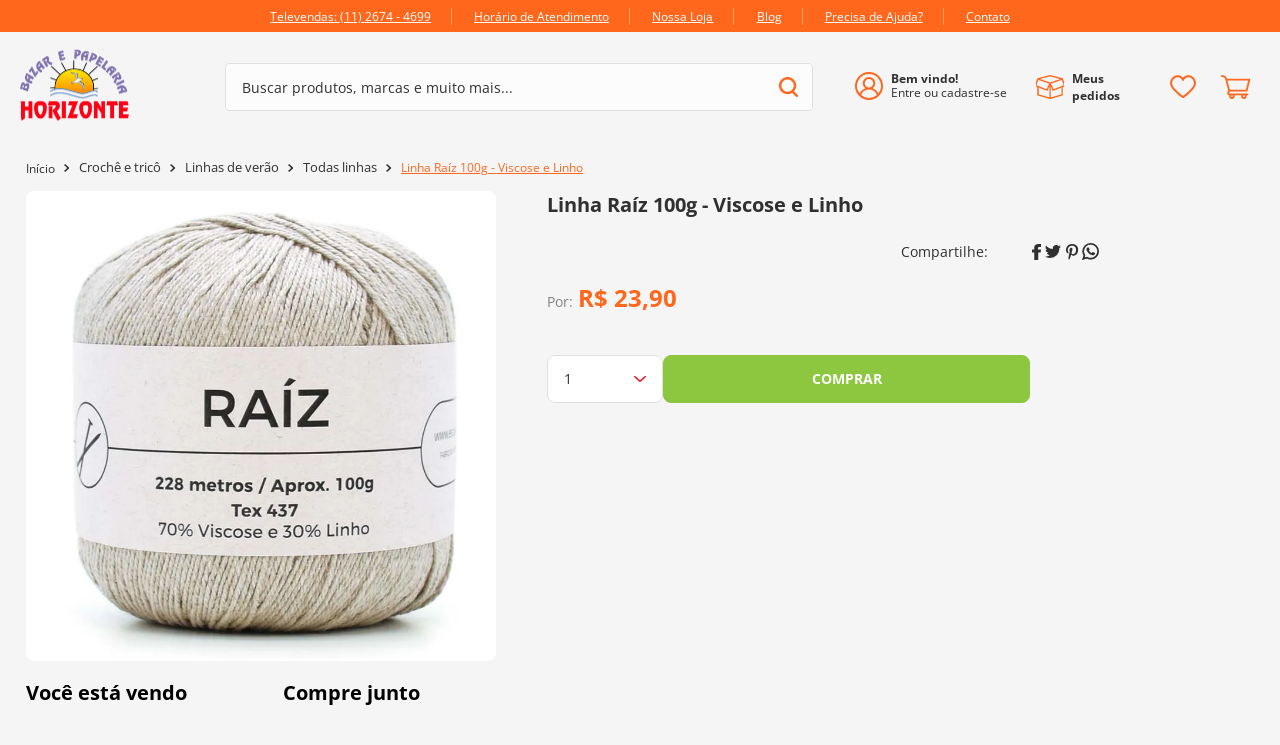

--- FILE ---
content_type: text/html; charset=utf-8
request_url: https://www.google.com/recaptcha/enterprise/anchor?ar=1&k=6LdV7CIpAAAAAPUrHXWlFArQ5hSiNQJk6Ja-vcYM&co=aHR0cHM6Ly93d3cuYmF6YXJob3Jpem9udGUuY29tLmJyOjQ0Mw..&hl=pt-BR&v=PoyoqOPhxBO7pBk68S4YbpHZ&size=invisible&anchor-ms=20000&execute-ms=30000&cb=ixk4d9yj37wu
body_size: 48922
content:
<!DOCTYPE HTML><html dir="ltr" lang="pt-BR"><head><meta http-equiv="Content-Type" content="text/html; charset=UTF-8">
<meta http-equiv="X-UA-Compatible" content="IE=edge">
<title>reCAPTCHA</title>
<style type="text/css">
/* cyrillic-ext */
@font-face {
  font-family: 'Roboto';
  font-style: normal;
  font-weight: 400;
  font-stretch: 100%;
  src: url(//fonts.gstatic.com/s/roboto/v48/KFO7CnqEu92Fr1ME7kSn66aGLdTylUAMa3GUBHMdazTgWw.woff2) format('woff2');
  unicode-range: U+0460-052F, U+1C80-1C8A, U+20B4, U+2DE0-2DFF, U+A640-A69F, U+FE2E-FE2F;
}
/* cyrillic */
@font-face {
  font-family: 'Roboto';
  font-style: normal;
  font-weight: 400;
  font-stretch: 100%;
  src: url(//fonts.gstatic.com/s/roboto/v48/KFO7CnqEu92Fr1ME7kSn66aGLdTylUAMa3iUBHMdazTgWw.woff2) format('woff2');
  unicode-range: U+0301, U+0400-045F, U+0490-0491, U+04B0-04B1, U+2116;
}
/* greek-ext */
@font-face {
  font-family: 'Roboto';
  font-style: normal;
  font-weight: 400;
  font-stretch: 100%;
  src: url(//fonts.gstatic.com/s/roboto/v48/KFO7CnqEu92Fr1ME7kSn66aGLdTylUAMa3CUBHMdazTgWw.woff2) format('woff2');
  unicode-range: U+1F00-1FFF;
}
/* greek */
@font-face {
  font-family: 'Roboto';
  font-style: normal;
  font-weight: 400;
  font-stretch: 100%;
  src: url(//fonts.gstatic.com/s/roboto/v48/KFO7CnqEu92Fr1ME7kSn66aGLdTylUAMa3-UBHMdazTgWw.woff2) format('woff2');
  unicode-range: U+0370-0377, U+037A-037F, U+0384-038A, U+038C, U+038E-03A1, U+03A3-03FF;
}
/* math */
@font-face {
  font-family: 'Roboto';
  font-style: normal;
  font-weight: 400;
  font-stretch: 100%;
  src: url(//fonts.gstatic.com/s/roboto/v48/KFO7CnqEu92Fr1ME7kSn66aGLdTylUAMawCUBHMdazTgWw.woff2) format('woff2');
  unicode-range: U+0302-0303, U+0305, U+0307-0308, U+0310, U+0312, U+0315, U+031A, U+0326-0327, U+032C, U+032F-0330, U+0332-0333, U+0338, U+033A, U+0346, U+034D, U+0391-03A1, U+03A3-03A9, U+03B1-03C9, U+03D1, U+03D5-03D6, U+03F0-03F1, U+03F4-03F5, U+2016-2017, U+2034-2038, U+203C, U+2040, U+2043, U+2047, U+2050, U+2057, U+205F, U+2070-2071, U+2074-208E, U+2090-209C, U+20D0-20DC, U+20E1, U+20E5-20EF, U+2100-2112, U+2114-2115, U+2117-2121, U+2123-214F, U+2190, U+2192, U+2194-21AE, U+21B0-21E5, U+21F1-21F2, U+21F4-2211, U+2213-2214, U+2216-22FF, U+2308-230B, U+2310, U+2319, U+231C-2321, U+2336-237A, U+237C, U+2395, U+239B-23B7, U+23D0, U+23DC-23E1, U+2474-2475, U+25AF, U+25B3, U+25B7, U+25BD, U+25C1, U+25CA, U+25CC, U+25FB, U+266D-266F, U+27C0-27FF, U+2900-2AFF, U+2B0E-2B11, U+2B30-2B4C, U+2BFE, U+3030, U+FF5B, U+FF5D, U+1D400-1D7FF, U+1EE00-1EEFF;
}
/* symbols */
@font-face {
  font-family: 'Roboto';
  font-style: normal;
  font-weight: 400;
  font-stretch: 100%;
  src: url(//fonts.gstatic.com/s/roboto/v48/KFO7CnqEu92Fr1ME7kSn66aGLdTylUAMaxKUBHMdazTgWw.woff2) format('woff2');
  unicode-range: U+0001-000C, U+000E-001F, U+007F-009F, U+20DD-20E0, U+20E2-20E4, U+2150-218F, U+2190, U+2192, U+2194-2199, U+21AF, U+21E6-21F0, U+21F3, U+2218-2219, U+2299, U+22C4-22C6, U+2300-243F, U+2440-244A, U+2460-24FF, U+25A0-27BF, U+2800-28FF, U+2921-2922, U+2981, U+29BF, U+29EB, U+2B00-2BFF, U+4DC0-4DFF, U+FFF9-FFFB, U+10140-1018E, U+10190-1019C, U+101A0, U+101D0-101FD, U+102E0-102FB, U+10E60-10E7E, U+1D2C0-1D2D3, U+1D2E0-1D37F, U+1F000-1F0FF, U+1F100-1F1AD, U+1F1E6-1F1FF, U+1F30D-1F30F, U+1F315, U+1F31C, U+1F31E, U+1F320-1F32C, U+1F336, U+1F378, U+1F37D, U+1F382, U+1F393-1F39F, U+1F3A7-1F3A8, U+1F3AC-1F3AF, U+1F3C2, U+1F3C4-1F3C6, U+1F3CA-1F3CE, U+1F3D4-1F3E0, U+1F3ED, U+1F3F1-1F3F3, U+1F3F5-1F3F7, U+1F408, U+1F415, U+1F41F, U+1F426, U+1F43F, U+1F441-1F442, U+1F444, U+1F446-1F449, U+1F44C-1F44E, U+1F453, U+1F46A, U+1F47D, U+1F4A3, U+1F4B0, U+1F4B3, U+1F4B9, U+1F4BB, U+1F4BF, U+1F4C8-1F4CB, U+1F4D6, U+1F4DA, U+1F4DF, U+1F4E3-1F4E6, U+1F4EA-1F4ED, U+1F4F7, U+1F4F9-1F4FB, U+1F4FD-1F4FE, U+1F503, U+1F507-1F50B, U+1F50D, U+1F512-1F513, U+1F53E-1F54A, U+1F54F-1F5FA, U+1F610, U+1F650-1F67F, U+1F687, U+1F68D, U+1F691, U+1F694, U+1F698, U+1F6AD, U+1F6B2, U+1F6B9-1F6BA, U+1F6BC, U+1F6C6-1F6CF, U+1F6D3-1F6D7, U+1F6E0-1F6EA, U+1F6F0-1F6F3, U+1F6F7-1F6FC, U+1F700-1F7FF, U+1F800-1F80B, U+1F810-1F847, U+1F850-1F859, U+1F860-1F887, U+1F890-1F8AD, U+1F8B0-1F8BB, U+1F8C0-1F8C1, U+1F900-1F90B, U+1F93B, U+1F946, U+1F984, U+1F996, U+1F9E9, U+1FA00-1FA6F, U+1FA70-1FA7C, U+1FA80-1FA89, U+1FA8F-1FAC6, U+1FACE-1FADC, U+1FADF-1FAE9, U+1FAF0-1FAF8, U+1FB00-1FBFF;
}
/* vietnamese */
@font-face {
  font-family: 'Roboto';
  font-style: normal;
  font-weight: 400;
  font-stretch: 100%;
  src: url(//fonts.gstatic.com/s/roboto/v48/KFO7CnqEu92Fr1ME7kSn66aGLdTylUAMa3OUBHMdazTgWw.woff2) format('woff2');
  unicode-range: U+0102-0103, U+0110-0111, U+0128-0129, U+0168-0169, U+01A0-01A1, U+01AF-01B0, U+0300-0301, U+0303-0304, U+0308-0309, U+0323, U+0329, U+1EA0-1EF9, U+20AB;
}
/* latin-ext */
@font-face {
  font-family: 'Roboto';
  font-style: normal;
  font-weight: 400;
  font-stretch: 100%;
  src: url(//fonts.gstatic.com/s/roboto/v48/KFO7CnqEu92Fr1ME7kSn66aGLdTylUAMa3KUBHMdazTgWw.woff2) format('woff2');
  unicode-range: U+0100-02BA, U+02BD-02C5, U+02C7-02CC, U+02CE-02D7, U+02DD-02FF, U+0304, U+0308, U+0329, U+1D00-1DBF, U+1E00-1E9F, U+1EF2-1EFF, U+2020, U+20A0-20AB, U+20AD-20C0, U+2113, U+2C60-2C7F, U+A720-A7FF;
}
/* latin */
@font-face {
  font-family: 'Roboto';
  font-style: normal;
  font-weight: 400;
  font-stretch: 100%;
  src: url(//fonts.gstatic.com/s/roboto/v48/KFO7CnqEu92Fr1ME7kSn66aGLdTylUAMa3yUBHMdazQ.woff2) format('woff2');
  unicode-range: U+0000-00FF, U+0131, U+0152-0153, U+02BB-02BC, U+02C6, U+02DA, U+02DC, U+0304, U+0308, U+0329, U+2000-206F, U+20AC, U+2122, U+2191, U+2193, U+2212, U+2215, U+FEFF, U+FFFD;
}
/* cyrillic-ext */
@font-face {
  font-family: 'Roboto';
  font-style: normal;
  font-weight: 500;
  font-stretch: 100%;
  src: url(//fonts.gstatic.com/s/roboto/v48/KFO7CnqEu92Fr1ME7kSn66aGLdTylUAMa3GUBHMdazTgWw.woff2) format('woff2');
  unicode-range: U+0460-052F, U+1C80-1C8A, U+20B4, U+2DE0-2DFF, U+A640-A69F, U+FE2E-FE2F;
}
/* cyrillic */
@font-face {
  font-family: 'Roboto';
  font-style: normal;
  font-weight: 500;
  font-stretch: 100%;
  src: url(//fonts.gstatic.com/s/roboto/v48/KFO7CnqEu92Fr1ME7kSn66aGLdTylUAMa3iUBHMdazTgWw.woff2) format('woff2');
  unicode-range: U+0301, U+0400-045F, U+0490-0491, U+04B0-04B1, U+2116;
}
/* greek-ext */
@font-face {
  font-family: 'Roboto';
  font-style: normal;
  font-weight: 500;
  font-stretch: 100%;
  src: url(//fonts.gstatic.com/s/roboto/v48/KFO7CnqEu92Fr1ME7kSn66aGLdTylUAMa3CUBHMdazTgWw.woff2) format('woff2');
  unicode-range: U+1F00-1FFF;
}
/* greek */
@font-face {
  font-family: 'Roboto';
  font-style: normal;
  font-weight: 500;
  font-stretch: 100%;
  src: url(//fonts.gstatic.com/s/roboto/v48/KFO7CnqEu92Fr1ME7kSn66aGLdTylUAMa3-UBHMdazTgWw.woff2) format('woff2');
  unicode-range: U+0370-0377, U+037A-037F, U+0384-038A, U+038C, U+038E-03A1, U+03A3-03FF;
}
/* math */
@font-face {
  font-family: 'Roboto';
  font-style: normal;
  font-weight: 500;
  font-stretch: 100%;
  src: url(//fonts.gstatic.com/s/roboto/v48/KFO7CnqEu92Fr1ME7kSn66aGLdTylUAMawCUBHMdazTgWw.woff2) format('woff2');
  unicode-range: U+0302-0303, U+0305, U+0307-0308, U+0310, U+0312, U+0315, U+031A, U+0326-0327, U+032C, U+032F-0330, U+0332-0333, U+0338, U+033A, U+0346, U+034D, U+0391-03A1, U+03A3-03A9, U+03B1-03C9, U+03D1, U+03D5-03D6, U+03F0-03F1, U+03F4-03F5, U+2016-2017, U+2034-2038, U+203C, U+2040, U+2043, U+2047, U+2050, U+2057, U+205F, U+2070-2071, U+2074-208E, U+2090-209C, U+20D0-20DC, U+20E1, U+20E5-20EF, U+2100-2112, U+2114-2115, U+2117-2121, U+2123-214F, U+2190, U+2192, U+2194-21AE, U+21B0-21E5, U+21F1-21F2, U+21F4-2211, U+2213-2214, U+2216-22FF, U+2308-230B, U+2310, U+2319, U+231C-2321, U+2336-237A, U+237C, U+2395, U+239B-23B7, U+23D0, U+23DC-23E1, U+2474-2475, U+25AF, U+25B3, U+25B7, U+25BD, U+25C1, U+25CA, U+25CC, U+25FB, U+266D-266F, U+27C0-27FF, U+2900-2AFF, U+2B0E-2B11, U+2B30-2B4C, U+2BFE, U+3030, U+FF5B, U+FF5D, U+1D400-1D7FF, U+1EE00-1EEFF;
}
/* symbols */
@font-face {
  font-family: 'Roboto';
  font-style: normal;
  font-weight: 500;
  font-stretch: 100%;
  src: url(//fonts.gstatic.com/s/roboto/v48/KFO7CnqEu92Fr1ME7kSn66aGLdTylUAMaxKUBHMdazTgWw.woff2) format('woff2');
  unicode-range: U+0001-000C, U+000E-001F, U+007F-009F, U+20DD-20E0, U+20E2-20E4, U+2150-218F, U+2190, U+2192, U+2194-2199, U+21AF, U+21E6-21F0, U+21F3, U+2218-2219, U+2299, U+22C4-22C6, U+2300-243F, U+2440-244A, U+2460-24FF, U+25A0-27BF, U+2800-28FF, U+2921-2922, U+2981, U+29BF, U+29EB, U+2B00-2BFF, U+4DC0-4DFF, U+FFF9-FFFB, U+10140-1018E, U+10190-1019C, U+101A0, U+101D0-101FD, U+102E0-102FB, U+10E60-10E7E, U+1D2C0-1D2D3, U+1D2E0-1D37F, U+1F000-1F0FF, U+1F100-1F1AD, U+1F1E6-1F1FF, U+1F30D-1F30F, U+1F315, U+1F31C, U+1F31E, U+1F320-1F32C, U+1F336, U+1F378, U+1F37D, U+1F382, U+1F393-1F39F, U+1F3A7-1F3A8, U+1F3AC-1F3AF, U+1F3C2, U+1F3C4-1F3C6, U+1F3CA-1F3CE, U+1F3D4-1F3E0, U+1F3ED, U+1F3F1-1F3F3, U+1F3F5-1F3F7, U+1F408, U+1F415, U+1F41F, U+1F426, U+1F43F, U+1F441-1F442, U+1F444, U+1F446-1F449, U+1F44C-1F44E, U+1F453, U+1F46A, U+1F47D, U+1F4A3, U+1F4B0, U+1F4B3, U+1F4B9, U+1F4BB, U+1F4BF, U+1F4C8-1F4CB, U+1F4D6, U+1F4DA, U+1F4DF, U+1F4E3-1F4E6, U+1F4EA-1F4ED, U+1F4F7, U+1F4F9-1F4FB, U+1F4FD-1F4FE, U+1F503, U+1F507-1F50B, U+1F50D, U+1F512-1F513, U+1F53E-1F54A, U+1F54F-1F5FA, U+1F610, U+1F650-1F67F, U+1F687, U+1F68D, U+1F691, U+1F694, U+1F698, U+1F6AD, U+1F6B2, U+1F6B9-1F6BA, U+1F6BC, U+1F6C6-1F6CF, U+1F6D3-1F6D7, U+1F6E0-1F6EA, U+1F6F0-1F6F3, U+1F6F7-1F6FC, U+1F700-1F7FF, U+1F800-1F80B, U+1F810-1F847, U+1F850-1F859, U+1F860-1F887, U+1F890-1F8AD, U+1F8B0-1F8BB, U+1F8C0-1F8C1, U+1F900-1F90B, U+1F93B, U+1F946, U+1F984, U+1F996, U+1F9E9, U+1FA00-1FA6F, U+1FA70-1FA7C, U+1FA80-1FA89, U+1FA8F-1FAC6, U+1FACE-1FADC, U+1FADF-1FAE9, U+1FAF0-1FAF8, U+1FB00-1FBFF;
}
/* vietnamese */
@font-face {
  font-family: 'Roboto';
  font-style: normal;
  font-weight: 500;
  font-stretch: 100%;
  src: url(//fonts.gstatic.com/s/roboto/v48/KFO7CnqEu92Fr1ME7kSn66aGLdTylUAMa3OUBHMdazTgWw.woff2) format('woff2');
  unicode-range: U+0102-0103, U+0110-0111, U+0128-0129, U+0168-0169, U+01A0-01A1, U+01AF-01B0, U+0300-0301, U+0303-0304, U+0308-0309, U+0323, U+0329, U+1EA0-1EF9, U+20AB;
}
/* latin-ext */
@font-face {
  font-family: 'Roboto';
  font-style: normal;
  font-weight: 500;
  font-stretch: 100%;
  src: url(//fonts.gstatic.com/s/roboto/v48/KFO7CnqEu92Fr1ME7kSn66aGLdTylUAMa3KUBHMdazTgWw.woff2) format('woff2');
  unicode-range: U+0100-02BA, U+02BD-02C5, U+02C7-02CC, U+02CE-02D7, U+02DD-02FF, U+0304, U+0308, U+0329, U+1D00-1DBF, U+1E00-1E9F, U+1EF2-1EFF, U+2020, U+20A0-20AB, U+20AD-20C0, U+2113, U+2C60-2C7F, U+A720-A7FF;
}
/* latin */
@font-face {
  font-family: 'Roboto';
  font-style: normal;
  font-weight: 500;
  font-stretch: 100%;
  src: url(//fonts.gstatic.com/s/roboto/v48/KFO7CnqEu92Fr1ME7kSn66aGLdTylUAMa3yUBHMdazQ.woff2) format('woff2');
  unicode-range: U+0000-00FF, U+0131, U+0152-0153, U+02BB-02BC, U+02C6, U+02DA, U+02DC, U+0304, U+0308, U+0329, U+2000-206F, U+20AC, U+2122, U+2191, U+2193, U+2212, U+2215, U+FEFF, U+FFFD;
}
/* cyrillic-ext */
@font-face {
  font-family: 'Roboto';
  font-style: normal;
  font-weight: 900;
  font-stretch: 100%;
  src: url(//fonts.gstatic.com/s/roboto/v48/KFO7CnqEu92Fr1ME7kSn66aGLdTylUAMa3GUBHMdazTgWw.woff2) format('woff2');
  unicode-range: U+0460-052F, U+1C80-1C8A, U+20B4, U+2DE0-2DFF, U+A640-A69F, U+FE2E-FE2F;
}
/* cyrillic */
@font-face {
  font-family: 'Roboto';
  font-style: normal;
  font-weight: 900;
  font-stretch: 100%;
  src: url(//fonts.gstatic.com/s/roboto/v48/KFO7CnqEu92Fr1ME7kSn66aGLdTylUAMa3iUBHMdazTgWw.woff2) format('woff2');
  unicode-range: U+0301, U+0400-045F, U+0490-0491, U+04B0-04B1, U+2116;
}
/* greek-ext */
@font-face {
  font-family: 'Roboto';
  font-style: normal;
  font-weight: 900;
  font-stretch: 100%;
  src: url(//fonts.gstatic.com/s/roboto/v48/KFO7CnqEu92Fr1ME7kSn66aGLdTylUAMa3CUBHMdazTgWw.woff2) format('woff2');
  unicode-range: U+1F00-1FFF;
}
/* greek */
@font-face {
  font-family: 'Roboto';
  font-style: normal;
  font-weight: 900;
  font-stretch: 100%;
  src: url(//fonts.gstatic.com/s/roboto/v48/KFO7CnqEu92Fr1ME7kSn66aGLdTylUAMa3-UBHMdazTgWw.woff2) format('woff2');
  unicode-range: U+0370-0377, U+037A-037F, U+0384-038A, U+038C, U+038E-03A1, U+03A3-03FF;
}
/* math */
@font-face {
  font-family: 'Roboto';
  font-style: normal;
  font-weight: 900;
  font-stretch: 100%;
  src: url(//fonts.gstatic.com/s/roboto/v48/KFO7CnqEu92Fr1ME7kSn66aGLdTylUAMawCUBHMdazTgWw.woff2) format('woff2');
  unicode-range: U+0302-0303, U+0305, U+0307-0308, U+0310, U+0312, U+0315, U+031A, U+0326-0327, U+032C, U+032F-0330, U+0332-0333, U+0338, U+033A, U+0346, U+034D, U+0391-03A1, U+03A3-03A9, U+03B1-03C9, U+03D1, U+03D5-03D6, U+03F0-03F1, U+03F4-03F5, U+2016-2017, U+2034-2038, U+203C, U+2040, U+2043, U+2047, U+2050, U+2057, U+205F, U+2070-2071, U+2074-208E, U+2090-209C, U+20D0-20DC, U+20E1, U+20E5-20EF, U+2100-2112, U+2114-2115, U+2117-2121, U+2123-214F, U+2190, U+2192, U+2194-21AE, U+21B0-21E5, U+21F1-21F2, U+21F4-2211, U+2213-2214, U+2216-22FF, U+2308-230B, U+2310, U+2319, U+231C-2321, U+2336-237A, U+237C, U+2395, U+239B-23B7, U+23D0, U+23DC-23E1, U+2474-2475, U+25AF, U+25B3, U+25B7, U+25BD, U+25C1, U+25CA, U+25CC, U+25FB, U+266D-266F, U+27C0-27FF, U+2900-2AFF, U+2B0E-2B11, U+2B30-2B4C, U+2BFE, U+3030, U+FF5B, U+FF5D, U+1D400-1D7FF, U+1EE00-1EEFF;
}
/* symbols */
@font-face {
  font-family: 'Roboto';
  font-style: normal;
  font-weight: 900;
  font-stretch: 100%;
  src: url(//fonts.gstatic.com/s/roboto/v48/KFO7CnqEu92Fr1ME7kSn66aGLdTylUAMaxKUBHMdazTgWw.woff2) format('woff2');
  unicode-range: U+0001-000C, U+000E-001F, U+007F-009F, U+20DD-20E0, U+20E2-20E4, U+2150-218F, U+2190, U+2192, U+2194-2199, U+21AF, U+21E6-21F0, U+21F3, U+2218-2219, U+2299, U+22C4-22C6, U+2300-243F, U+2440-244A, U+2460-24FF, U+25A0-27BF, U+2800-28FF, U+2921-2922, U+2981, U+29BF, U+29EB, U+2B00-2BFF, U+4DC0-4DFF, U+FFF9-FFFB, U+10140-1018E, U+10190-1019C, U+101A0, U+101D0-101FD, U+102E0-102FB, U+10E60-10E7E, U+1D2C0-1D2D3, U+1D2E0-1D37F, U+1F000-1F0FF, U+1F100-1F1AD, U+1F1E6-1F1FF, U+1F30D-1F30F, U+1F315, U+1F31C, U+1F31E, U+1F320-1F32C, U+1F336, U+1F378, U+1F37D, U+1F382, U+1F393-1F39F, U+1F3A7-1F3A8, U+1F3AC-1F3AF, U+1F3C2, U+1F3C4-1F3C6, U+1F3CA-1F3CE, U+1F3D4-1F3E0, U+1F3ED, U+1F3F1-1F3F3, U+1F3F5-1F3F7, U+1F408, U+1F415, U+1F41F, U+1F426, U+1F43F, U+1F441-1F442, U+1F444, U+1F446-1F449, U+1F44C-1F44E, U+1F453, U+1F46A, U+1F47D, U+1F4A3, U+1F4B0, U+1F4B3, U+1F4B9, U+1F4BB, U+1F4BF, U+1F4C8-1F4CB, U+1F4D6, U+1F4DA, U+1F4DF, U+1F4E3-1F4E6, U+1F4EA-1F4ED, U+1F4F7, U+1F4F9-1F4FB, U+1F4FD-1F4FE, U+1F503, U+1F507-1F50B, U+1F50D, U+1F512-1F513, U+1F53E-1F54A, U+1F54F-1F5FA, U+1F610, U+1F650-1F67F, U+1F687, U+1F68D, U+1F691, U+1F694, U+1F698, U+1F6AD, U+1F6B2, U+1F6B9-1F6BA, U+1F6BC, U+1F6C6-1F6CF, U+1F6D3-1F6D7, U+1F6E0-1F6EA, U+1F6F0-1F6F3, U+1F6F7-1F6FC, U+1F700-1F7FF, U+1F800-1F80B, U+1F810-1F847, U+1F850-1F859, U+1F860-1F887, U+1F890-1F8AD, U+1F8B0-1F8BB, U+1F8C0-1F8C1, U+1F900-1F90B, U+1F93B, U+1F946, U+1F984, U+1F996, U+1F9E9, U+1FA00-1FA6F, U+1FA70-1FA7C, U+1FA80-1FA89, U+1FA8F-1FAC6, U+1FACE-1FADC, U+1FADF-1FAE9, U+1FAF0-1FAF8, U+1FB00-1FBFF;
}
/* vietnamese */
@font-face {
  font-family: 'Roboto';
  font-style: normal;
  font-weight: 900;
  font-stretch: 100%;
  src: url(//fonts.gstatic.com/s/roboto/v48/KFO7CnqEu92Fr1ME7kSn66aGLdTylUAMa3OUBHMdazTgWw.woff2) format('woff2');
  unicode-range: U+0102-0103, U+0110-0111, U+0128-0129, U+0168-0169, U+01A0-01A1, U+01AF-01B0, U+0300-0301, U+0303-0304, U+0308-0309, U+0323, U+0329, U+1EA0-1EF9, U+20AB;
}
/* latin-ext */
@font-face {
  font-family: 'Roboto';
  font-style: normal;
  font-weight: 900;
  font-stretch: 100%;
  src: url(//fonts.gstatic.com/s/roboto/v48/KFO7CnqEu92Fr1ME7kSn66aGLdTylUAMa3KUBHMdazTgWw.woff2) format('woff2');
  unicode-range: U+0100-02BA, U+02BD-02C5, U+02C7-02CC, U+02CE-02D7, U+02DD-02FF, U+0304, U+0308, U+0329, U+1D00-1DBF, U+1E00-1E9F, U+1EF2-1EFF, U+2020, U+20A0-20AB, U+20AD-20C0, U+2113, U+2C60-2C7F, U+A720-A7FF;
}
/* latin */
@font-face {
  font-family: 'Roboto';
  font-style: normal;
  font-weight: 900;
  font-stretch: 100%;
  src: url(//fonts.gstatic.com/s/roboto/v48/KFO7CnqEu92Fr1ME7kSn66aGLdTylUAMa3yUBHMdazQ.woff2) format('woff2');
  unicode-range: U+0000-00FF, U+0131, U+0152-0153, U+02BB-02BC, U+02C6, U+02DA, U+02DC, U+0304, U+0308, U+0329, U+2000-206F, U+20AC, U+2122, U+2191, U+2193, U+2212, U+2215, U+FEFF, U+FFFD;
}

</style>
<link rel="stylesheet" type="text/css" href="https://www.gstatic.com/recaptcha/releases/PoyoqOPhxBO7pBk68S4YbpHZ/styles__ltr.css">
<script nonce="PSrG8qXMq50kc4qdgLv7_w" type="text/javascript">window['__recaptcha_api'] = 'https://www.google.com/recaptcha/enterprise/';</script>
<script type="text/javascript" src="https://www.gstatic.com/recaptcha/releases/PoyoqOPhxBO7pBk68S4YbpHZ/recaptcha__pt_br.js" nonce="PSrG8qXMq50kc4qdgLv7_w">
      
    </script></head>
<body><div id="rc-anchor-alert" class="rc-anchor-alert"></div>
<input type="hidden" id="recaptcha-token" value="[base64]">
<script type="text/javascript" nonce="PSrG8qXMq50kc4qdgLv7_w">
      recaptcha.anchor.Main.init("[\x22ainput\x22,[\x22bgdata\x22,\x22\x22,\[base64]/[base64]/[base64]/[base64]/cjw8ejpyPj4+eil9Y2F0Y2gobCl7dGhyb3cgbDt9fSxIPWZ1bmN0aW9uKHcsdCx6KXtpZih3PT0xOTR8fHc9PTIwOCl0LnZbd10/dC52W3ddLmNvbmNhdCh6KTp0LnZbd109b2Yoeix0KTtlbHNle2lmKHQuYkImJnchPTMxNylyZXR1cm47dz09NjZ8fHc9PTEyMnx8dz09NDcwfHx3PT00NHx8dz09NDE2fHx3PT0zOTd8fHc9PTQyMXx8dz09Njh8fHc9PTcwfHx3PT0xODQ/[base64]/[base64]/[base64]/bmV3IGRbVl0oSlswXSk6cD09Mj9uZXcgZFtWXShKWzBdLEpbMV0pOnA9PTM/bmV3IGRbVl0oSlswXSxKWzFdLEpbMl0pOnA9PTQ/[base64]/[base64]/[base64]/[base64]\x22,\[base64]\x22,\x22N8KLwr0kw7Uowpk5HcKzcjkMwr3DmMKxw5bCgFHDvMKwwoI6w5gac30Kwps/[base64]/Cs8O8AcKSRcKRw7wBQ8ORw4XDt8O0w5xCcsKfw4HDtRhoZcKtwqDCmmnCsMKQWXd0Z8OREcKEw4t7D8KzwpojeXoiw7sNwpc7w4/CrSzDrMKXDk04woU/[base64]/XMKXHGIWwpjCtRUCZUFOWhIww6ZQdMOnw7XDmSfDlHPCgF8oFsOvO8KBw5jDuMKpVi7Dn8KKUnPDucOPFMOrHj4/NMO6wpDDosKMwqrCvnDDgsOtDcKHw4TDisKpb8KJG8K2w6VoA3MWw7TCoEHCq8OOaVbDnVjCn349w7zDqi1BAMK/wozCo17Csw5rw6IRwrPCh0PCuQLDhVfDlsKOBsOMw7VRfsObOUjDtMOiw6/DrHg2BsOQworDm1jCjn1+OcKHYlTDusKJfDzCrSzDiMKyAcO6wqRCNT3CuxzCpCpLw7rDkkXDmMOYwoYQHwtxWgx/[base64]/wp7DoEMpFcKZYMKnb8Kpwrs/aw7CoX5kM0x1wp3CocKow5pQSMK/AhRFMgI3WcO0ejAeAMKtbsO4HFIdQcKqw53CqMOwwoXCssKFRz3DgsKcwrLCtx4Gw4hywqbDkTvDoSfDjcO0w7vDu307XzFzwr9XfQnDjlrDh0pzJlRbA8K1bcO7wo7CvWZmHBDCgMO3w4XDhDXDocKew6TClTxmwphJXMOmBA9cTsOkaMOgw4/CjQ7Cnnx/KXfCu8KQAnl3a1h+w6nDqsOXVMOsw4Maw6chGmt1UMK2SMKIw4LDgsKFLsKLwr5JwrfDnyLCuMKow5rDv0BLw6Ibw6LCtsKxFm8BN8O4OsOkU8Oewo50w5twKGPDvFk4dsKNwrk/wrjDgy/CvyrDlSbCp8OJwqfDi8O5IzMacsKJw4zDjcO1w43Ch8OWKX7CshPDnsKheMKJwoJmw6TCnsKcwohGw70OWzMPwq7Dj8ObDcOKwpxwwo3Dk0nCqCXCv8Kiw43DuMObccOHwrJsw6rCjMO/wpdOwpTDhyvDrjzCsmwawoTCu3HCrhZOTMKwUMOVwoMOw4/[base64]/CiWlEwqPCuD7CmQUzwqMvwqXDn8O4wqXCqSELXcO1csK3RjJdcRvDjjzCm8KFwqPDlgtrw4zDvcK6K8KRF8Ojf8KlwpvCqkzDvMOew4lHw5FJwrzClB3CjBYaLMOCw4DCkcKGwq8VTMOaworCnMOCDD/DkjDDjiTDsnEBWljDrcO9wqNten7DvV1dJH4PwqlQw5nCgjpMd8OCw4x0XsK8TgUBw5YKUcK9w5UrwqBQE0ROYMOjwpF5VnjDgsKiOsKcw48zJcOIwqE2XEHDoX3CvTXDngvDh2luw6EJacKKwrsAw41zbWTCn8OJEcKjw6LDkwTDpAV7w6rDj23Dvg/CncO7w7DCnzMQZXjDj8OmwpVFwr9TJ8K3N0nCnMKDwovDrxw8WnTDn8K5w4FTEXrChcO8wqZXw4jDhMKNI1hjGMK7w5tKw6/DlsO6BMOQwqTCgcKXw4Beanxqw4LCginCmcKQwrbCisKNDcO6wozCmxpyw7HCjXYnwpjCiSp+woQrwrjDslkbwpo/w4DCrsODWj7DtWPCtS/Csxo3w73DiFDDoxTDrRnChMKyw5LCg3UUdsOOwqfDhQtowo3Dhh3CvDjDu8KsfcObYHPDkcO7w6jDrnnDtzYFwqVvwoXDg8K0VcKBfcOzccOaw6tFw6k2w54Kwqg7wp/DoBHDj8O6w7fDuMKIwofDusOow4oUeTjDp2Bqwq4OLsOAwrFiUMOwMxZ+woI/wqBewozDhUDDogXDsl7DulsZUxpDEMK0ZhbCuMOrwr5MPcOUG8OVw7LCuUzCoMOya8Ocw7YVw4UcHgIOw5ZTwpY9IMOxb8OrUhd6woDDpsOzwo3ClcONFsO9w5HDlcK0ZMKzX0vDkCLCoUrDuGLCrcK/wr7DpcKPw7rCoiJBHXAreMKnw7PCqgsKwphNZlXDvTjDucKjwpTCjwPDsH/[base64]/DssKSw6dMVsKTGVvCpyczw5HDkMOoQMKBwoJKBMOEwrZ3IsOBw7MSNcKGIcOJTTkpwqrDiCfDs8OgNMK3w7HChMOBwoJnw63Ci3DCp8OEwpXCn37DmsKDwqktw6TCkgt/w4AnB2TDkcKzwo/CgnAyVcOmeMKpFARUekPCi8K5wrnCmMOjw7ZMwp/DuMO5TjZqwpvCuX7CssKlwrU/McKNworDsMOaEgnDrMKIaSrCgTcJw7vDoz8qw5tJw4Qow5p/wpfDicO1RMKRw48WMzUGcMKtw5lyw5FNYBlDQzzCiFPDtTJSw7nCnDdPJCAaw5YdwovDqMOeDsKtw7vCl8KeKcOYZsOIwr8Bw67CgmtGwqIPwq51PsOJw4/[base64]/CtgsowpphT3LCimgtw7dkNCV4dyvDgSFlH2YUw4ttw5VpwqLClMKmw7TCpTrDujoow5zCpWIVdFjCl8KLbhwdwqpyGUjDocOJwpDDnjjCisKiwrQhw6HDrsODOsKxw4sSw67DjMOMU8KVD8K3w4TCvRbCo8OLZ8O0wohQw64UdcOLw4QLwqkow67DhC/DtHPCriNhYMO+EsKEMMOJw5MPQ0kPJ8KqcDXCtyM/D8KGwrgkIDEowq7DjEfDqcKJZ8Ocwp7Cr1vDo8OWw5vCuEkjw7PCgmjDhsOTw5BUFsKbAsOQw6nCu19XB8Kcw546D8KHw5xOwoVAKWNewpvCpsOowpwcVcOww7jCmTlJWMOMwrEtKMOtwp57GsOQw4PCjmjDgMKTZ8O/EnXDrhU8w6vCuWHDtmMtw7FeFg9pfwxQw4EXax52w4zDogNPYcOuT8KhVx5fLRrDoMK3wqMTwqLDvn87woTCqS0qJ8KUT8KOU3/[base64]/BWDCnGXCsMOUw7Jcw5pUEMO/wpdhTh5zw7c/w7jDjsKFwrFuOFzDr8KjDsOLMcK9w6HCnsOHQUbDqxAkNMKBP8O7wqfCjEIGPwgkPcOFecKFK8K7wpx1w6nCgMOSNyrCtcOUwo51wrZIwqnCgnlLw5AHYCUuw77Cj0MlA0UHwrvDu2wPeWvDl8O/GSLCnsOcwrY6w61sb8O9dx1GZ8O7GlVXw7d7w6osw7rClsOzwr4AajxEwqsjEMOuwrTDgXhkW0drw7Y6VG3DssKKwq18woY5wpLDo8KIw7EewoRjwqXCtcOcw7PCjBbDpcKhL3I2OlYyw5Uawok1VcOrw6TCkXkeM0/DusKTwpdrwooCVMKUw55rTFDCnDJUwoNywqnCkjXDqAA3w5zDglrCnD/CrMOBw6s6FAgCw65ABsKjeMOYw6PCoWjChj/CpR/DkMOSw5fDv8KyXsOKDsO2w6duwpVGJnlTRcO9EcOXw4syd0o/P1cjRMKdNXdhUAzDhMKFwrohwog0Ji7DoMOZQMKDIsKfw4jDk8KPHBJgw4fCjylzw45aI8KBDcK2w5rCnCDCgsOCTsK0woxgZinDhsOrw4dKw6Qcw4XCvMObSsK3bghwTMK/w6/CpcO9wqgvVMO8w43CrsKCZ3BHT8Kww4EXwpQlccKhw7YZw4kodcObw4EkwpVxUMOewp8bw43DkRfDs1/[base64]/CnlRhw47Diy5Gw4PDhjoeTlwVN2TCkMK8Ax8zVsK3fxYuwphSawZ8Rk9dMHx8w4vDncKgwpjDhW/DuSJLwpQ6w4rCh2bCusOZw4YLGjI4OsOCw6PDrEtpw4HCm8ObU3fDpsO8A8KFwq0xw5bCv3wKXjMRJEfCjxx7EMKMwqgmw7NTwrtmwrDCkcOzw4Z4Cn4VG8K7w61Ba8KkfMOCC0XDnUsbw6DCqlnDncKQYm/Dp8Oswp/Ci14YwpDCrcOASMOawoXCpUYgAFbCnMKlw6jDoMK8HnAKOxwkMMKywpTCnMK2wqLCvFTDv3bDocKUw5vDs1FoWMOtWMO4dUhKW8Ogw7sNwpwKEE7DvMOFUDtVKsKLwr3CnBk/w7BrEF8uRkrDrGHCtMK5w67Di8OmBy/DqsKOw47CgMKaYitYAU/CqMOtTVPCrEEzwrhEw6B5KmvDtcO6w40NAU9RW8K8w7RKU8KpwoBtbjR3PnHDqHs7BsOywpV/w5HCqVfCpcKAwr1jScO7Q2R7cEh9w7TCv8OzXMKRwpLDsRNrFjLChW1dwqJyw5nCmENgez5WwqrCkgscc3wZKcOfPsO7w4sZw6XDnELDnFZWw5fDoREowo/CpCMdP8O5wqBGw6rDvcO9wprCtMK6NMO2w6vCi3oCwoNRw55kCMKgNMKewoc8QMOUwp8PwpQGY8KRw70OIhzDrcO6wroiw7kcTMK/IMOLwoTCn8OYQTZYcz3CsQTCjADDqcKQacOJwrvCt8OhOg08HhbDjgcIETBlPMKFwospwpUhD08zO8Oqwq8TWcK5wrdXXcOMw7IMw5vCoifCtlpeOcKiw5PCo8Kfw4/[base64]/CgCcMwpcuwpLDtsK+IsKzw73CocO/f8OeLhR4w6dAwplowr7DmBnDscOPMz8ww5fDnsOgeSUMw4LCoMO2w4YowrfDtcOYwobDv0dmU3jCtAoSwpnDh8OnORbCjMOXbcKRAMO2wrPDohFtwpXDhU0wTRvDssOybWx9NjN/w5ICw5twMMOVf8KgRXgjCw/Cq8KRUgRwwpRUwrc3T8OPaAAQwovDvX9Fw5/CqiF4wqnCicOQci9EQDQXJAICwqfDq8Olw6VFwpPDllTDr8KMOMKFBnfDlcKmWMOLwpbDljfCtMKJVcKcTjzChRDDscOaEgHCon7Ds8KJXcKcA3UVPWtNfSrClcKnw79zwrJwZlJtw5fDnMOJw7vCssKWwoDCqSMhD8O3Ez/DrzNBw7DCv8OAfcODwqPCuTPDj8KBw7dOEcKnw7bCtcOnfBZMa8KXw4LCjXoIP2dqw5XDisK4w6Y+RBjCscKfw6TDmsK2wo/DgB8Ww7Rqw5LCgRXCtsOIPX8PCmIAw7lufMK/w48wXy/DtMKSwrnCjUgLQMOxIMOFw6Z5w6BXP8KCJ3bDhi4iScOOw48AwrYdRk19wp4cM0DCrDDChcKPw6FVDsKNZULDq8OAw6bCkSPCj8OQw7bCpsKsRcOeBWvCucKhw7XCggNabCHDnTPDjRPDrsOlRld/AsKReMOva0B5Omwxwq9ZdzzDm2poAVFoCcOrcCfCusOrwpnDiwoYCcOjUwLCgUbDnsO1DWhCwpQ0ByLChmINwqjDsEnCncOTeR/DusKew7ckIMKsJ8OkPETCthE2w5jDvCHCq8KTw5nDrsKAKRl6wp9Uw7YUJcKFFsO7wovCojtEw7PDsjoaw7XDsX/CjV4Nwp47ZcO5D8Kew7gjBjvDvRw/JMK/LWvCrsKTw6EHwrJhw688wqrDiMKQw4HCvWXDhldvHcOQQFp8eGTDkUt5wo7ChwDCh8OePzp6wo4jGBxVw7nCq8K1fHTClGMXe8OXdcKhNMKmTcO8wrFsw6bCpQkNY3HDmmvCqyTDgWgVTsKyw78YBMO0GUAswr/CuMK7JXVjdsOFAMK4wpfCjgPCkQwjGiBhwoHCtVTDoTzDuSoqJyFEwrPCnkDDr8OGw6A1w79VZFRvw5oXFUVSPsOcw5A6w40mw6xCwqTDqcKUw43CtxvDvSbDtMKCQWlKa2LCtsOTwrvCtGDDt3YLJzDCisOZGsO0w4JZHcKZw5/[base64]/CksKXwrXDnToqA3BrS8KFwroPT8ORwo/DhMKlwoDDtQ4iw5VQeW9rF8Orw57CrX0RVcKnwqLCpGdgEUrCjixQYsOKE8OuazPDmMO8Q8K7wpVIwp7Dm27Dg1dmLzZEKmHDsMKpOGfDnsKTXcK/KjxFG8OZw4Z1RsOQw4cCw73Ckj/CqsKGdU3CgBnCtXrDhMKrwp1bYMKUwofDm8OZKcO4w73CisOXwqd8wp/DuMOCFhwYw7PCh1E2YwnChMO7H8OfGlovSMOQSsKMZmFtw54nJ2HClRHDrw7Dm8KZIsKJCsK/wpw7bRVOwqxpCcOfLj55SW3CisOgw4B0EXxfw7pJwoTCjWDCtMOYw4TCp1dhcAQ6cXIWw4xSwrJEw6ZZLsOIRsOqfcKre3Y5KmXCnyQUZ8OmW09zwoPChlZuwqDDrBPCrk/DmMKTworCncOINMOQE8KxNGzDt3PCoMOow4/DlcK6IivCiMOadcKRwq3DhgTDrsKdbMK7A0psXB84C8KbwrDCtU7Cv8OLDMO9w4TCjjHDpcOvwrkRwrESw78RGsKPIyLDrMKNw4TCjsOAw64fw7c+KRbCqGErV8OIw6/Ck0/DgsOfVcOnZ8KQw6d/w6LDnTLDjVVdE8KNQcOaAUZyEsOubMOGwp8FFsOXVkTDoMK2w6HDmsKgQEnDoRYOYcOFCWbDl8Kdw7NYwqt6DS4WGcKpJMKvw4TCqsOPw7bCi8OLw5LCj2LDsMKdw6YYPBjCiUPCmcKecMOgw47Do1BmwrLDhBgLwr7DpXXDoi0YQsOvwq4nw7MTw7/Cs8Oow4jClX1jOwrDr8O9Qml3fcKZw4tkCmPCtsKRwr3CoDUUw64afEcAwr8xw7zCpcKswocAwojCpMONwplHwrUWw5BqFkfDlzRiHx9Nw5UyWnB4CcKMwrvDpiB5alMXwr/DhcKNC10sAHQswpjDvMK/w4PCh8Odw7MIw7PDqcOhwrtWdMKkwoTDp8KXworCk1Bbw6TCmMKYc8ODJcKDwp7DmcOvbsOlUDkeWjbDkwEyw7AXw5vDhXHDhmjChMKLw5DCvwjDv8OIHw7CqxEfwqgPPsKRPR7DuAHCmltoRMOVNDbDsyJiw67Dljc6w77DuBbCpVZiwrJ6cBshwpQawqBfYy/DtnlGesObwo8QwrDDvcKeL8O9ZMKEw7XDlMOIWnFiw6LCicKMw6tyw6zCjznChsKyw7kdwohKw7vDssOUw5UWdxvDogw0wqA9w57DucOdw7k6JWtswqgzw6rDqyrCsMOjw68dwqJ2w4Una8OUwpbDqFV2wo47EUsow6zDlH7CkA5Xw4Mxw5/Chl3CpRPDm8Ocwq0CA8Okw5PCnRkCAcOYw6Esw7h0UcKrQsKRw7dzdmMCwr8Uw4YDLnZdw5QVw4pkwrczw7kECRweSiFCwookCAxBP8O9SjbDplVZVhpbwq4eTcKECFvDhFXCpwJqd0HDuMKywpZkYFrCn3/DlU/DqMK6CcK8f8KrwpkjOMOEQMKjw4R8wpHCl1BWwpMvJcOewoDDs8OUa8O0W8OZOU3CuMKWGMONwpZDwohwMXpCK8KowpfDuVXCsD/CjBXCjcOIw7Rpw6haw53Ci1oxJmZ5w4BIShrCpS4kbirClCfCqXJjPzIzAmnCl8OwCMOrVsObwp7CqRTCmsOELsOIw6taJMOGTk3CtMKvOGBCacOqCEXDgMOeWzDCq8KXw7TDs8ORKsKNEMK5XXFnKjbDuMKNGh/Cn8KDw4/Cv8OzeQ7CmQkJKcKmOQbCl8O6w7N/dMKVwrNSN8KQMMKKw5rDgsKmwobDtcO3wp9YTsKGwr0iDgwhw57ChMOXJTRpdxJ1wqEBwqNgUcKbf8O8w7NYOsKWwoMJw6Rnwq7Cmnkaw51Bw4EzEXoOworCgFBLDsOZw4ZSw6I7w7tMZcO3w7LDn8Orw7Atd8OnC3bDjjXDh8KBwofDpHPDt0/Dr8KvwrvCpjfDinnDiiPDjsKLwp7DhcKcAcOQw6ALJMK9PMKYFsK5PcKyw5FLw7wlwpXCl8K/wqRlTsK3wrjDvT93V8KFw6NUwpopw4VAw59UTMOJKsO7HcOvCTQqLDVNeSzDnirDhMKLJsOIwqkWQysiLcO7wqfDvzjDv2FBCMKIw7bCncO7w7bDn8KHDMOMw6jDqWPClMOKwq3DhHQ3ecO3woJqw4Ulw7gfw6YYwpJSw55XP2k+OMOVV8OBw59IasO6wr/[base64]/w73CuMKWXUpSaWPCncONO8ORwrbCiMKKJcKDwpoPF8OmJ2vCqnfCr8KdFcKswoDCp8KswqFAegs1w7xoTzjDrMOPw4NqfnTDrizDr8K6wqNIBWgFw5XDohgdwoA8PxnDgcOPwpjCnWxPw4Fwwp/CvizDsCJgw6DDowDDmsK+w54nT8KYwo/Dr0jCq0HDpsKOwrB7UWgXw7EBwrkYcsOrHcKKwofCqgbCl0TCncKFFXlFXcKUwoDDvMOQwoXDo8KIBDwFewTDrQvDjsK5X1MTYcKJV8O4w4XDvMO8G8Kyw40DR8K8wqJ1FcOmw5/Dqx5iw53DksKvVcK7w5EWwopcw7nCp8OVDcK5w5FOw4/DmMOXD1zDtGtaw6LCucOnWAnCoDDChsKQZMOvMirDk8KLa8OsBw8UwqUbE8KiRmo7wpgKfjkGwqArwp5SD8KMC8OTwoF2ZV7DkXjCoxs/[base64]/ZMOEw5s7dMOswqJEAGnDl8OJw5vClDzCisOBKcKow4/CvGPCucKbw786wrPDl2JhBBVWe8OYwrFGw5DCvMOnK8Kfw47Cp8OgwonCusOadiICMcOPAMKGW1s3UXfDsR10w4QJTlvDnMK/[base64]/CscKfw7DCoMKUwqnDriR9w7zCkEHCocOSw5wqw77CsS1CdMKrMsK+wrrCusOba1DCkHF4wpfDpsOWwrQCw6DCkk7DjsOqcXIHMCECdykSc8Klw7HCogMJNMOzw4ZtXcK8S2DCl8OqwrjDm8OFwp5OMXwEKykoewk3XcK/w799VxfCmMKCLsO0w5k/RnvDrFPCrWHCk8KNwo7DuV88UVAYwoR+AS/Cjllhw5h9EsKMw63ChmjCoMOEwrJJwqLCmMO0R8OzPBbCvMO2w7DDlcKzQcORw7PCusKkw5MTwpoFwrVuwrLCusOXw5JFwprDkcKCw57CuA9oP8K3U8OQQkfDnkwQw6XCpXQhwrPCsHRewqcwwrvClCDDhTt/GcKOw6lCLMO7XcK3JMOTw6sOwp7CiUnCkcKDCRdgKwjCkk3CsyU3wo9yZMK3RV96bsORworChW58wp1owrvCvANlw5LDiEUaVCbCmsOvwqI0A8O1w5rCo8Ouwo9XJ3/DrnsPP0oHC8OSDm1gcXHCgMOnaBJYYWpJw7fCv8OTwr7CqMO5VCwLLcKswpZ+wrg2w4TDlsO/GBXDvxkuVcOZUBLCpsKqBiDDi8O9I8KPw6N2w4zDpjvCgUrCoyPDkUzClVfCocKrCi5Uw4Zzw64eUsOCUcKKfQVnIR7Cr2HDlwvDqEnDvU7DqsKZwpFNwp/Cj8KsHnDDnDDDkcKweSTCiW7DrcKvw7s/C8KdAmkdw5vCkknDiwvDi8KCcsOTwo/CqhQ2QVXCmADCgVrChioSWA/CnMOOwq8Cw4/CpsKXYgvCoxVWNnTDpMK5wrDDkWTDl8O1HgfDjcOjHlRNw4hRw5TDpcOPZ3zDs8K0MysmAsKsEQXChT7DhcOqCXvCuTMyLcKfwojCrsKBWcKXw6nCjwBJwp1uwoppCXvCtcOkLcO0wohdJBY+HjFoAMOTCABtVz3DogMNQTB3wozDrinCtsKtwo/DmsOWwoxbfi7ChsKEw5kiRTzDksOxdz9PwqNcUl9DCsOXw5fDiMKIw4R9w7wRXmbCunJSPMKsw65cecKGw6YZw6pbf8KTwogPGwESw5dLRMKaw5BDwr/Cp8KqIn3DkMKgYz4Dw4ktw7lnew7CsMOJGkXDtgo0SikYVCc6wrVyYxTDuErDt8KFSQZmD8KvHsKRwrhlcD7DkmvDsWQZw5UDdkrDp8KMwpLDmjLDtsO0IsO7w5MMSQsRNU7DjwN/w6TDgcOEP2TCo8KPbVddIcOGwqLCt8KmwqnDmxvDq8OidFfCoMKfwp8PwqnDmU7Ch8KEM8K6w7sSDzI6wpPCoksVcTXCk183V0NNw4YNwrbDvcOdw7BXIRMBajwOwr3CnmXCgFxpacK7VnfDnsORYVfDrAnDocOFSh4oU8K+w7LDunI/w4rCkMOyTMOqw7LDqMOkw6VLwqXDp8K0Em/Culhbw67CucO7wp1BXVnDocKHcsKZw5ZGT8Osw6LDtMOMw4TCqcKeHsO/[base64]/wrEGXsK4UlgNJSbCjHhvYBBfwrw2fGFtRVRYTQhGCB9Iw7A6LWHCq8OHdsOUw6TDuiTDjcKnQMOcdywlwojDrMOEHl8JwpYIRcKjw67CqQvDnsKndSrCrcOKw47DsMOnwoJiwpbDn8KbcXZIwp/CnjXDgy3Cmk8zSDQtRCw0woTCo8K2wr1Lw4LDsMKhZQLCvsKIZBTDqA3DhjjCoH10w6ltwrPCvRVpw4zCkTVgAn7CjAIXQ0XDlh5/w6HCs8OSMcOdwpTDqsOhMcKxfsKIw6R1wpFfwqjChSXCqwsSwpPDiAhDwq3CtinDhsOxPMO9YitxGsO/fB0twqnCh8O+w4N1RsKqUkzCkybDkS7CvMKOFQlhXsO9w5LDkgDCvsO8wrfDqGBRdXrCgMOmw7TDi8OCwp7CujNfwpHDi8Obw7BPw6UFw6snO1MJw6rDj8KABy/CpsK4Q27DlUDDpsKwIEpcw5o0wrJvwpR9w4nDnxtVw48ENMKsw6U0wqDCiBlba8OtwpbDhsOJJsOpcip0SHMfUynCksOlS8OWF8O0w588asOtH8OmZMKFIMKGworCuFPDrBVrdR3CqcKYWRXDhcOlw5/CkcOaUiLDk8O2cA55WErDuDNswoDCiMKET8OyW8Oaw6zDiQHDmm1bw7zDuMK3IhfDsVc8QAfCk0BSBT1USkDCmW1UwpkQwodZZilZw6lGbcKzPcKsfMOIwq/Ch8KEwo3ChDHCsB5uw79Rw50RDCvCmXTChxQqHMOKw5ozflPCo8OXa8KQEMKXT8KeEsOhw5vDo3PCr3vDkERAOsKgQMOpL8Oww6ZUPSFYwq1HPTxQYcOkZT5PcMKIfkkQw4/Cnx8mFQxAHsOEwp1YZlnCvMO2MsOew6vDqy0MNMOqwpIZLsOZKBAJwqlUUmnDisOwTsK5wpDDhGXCvRt4wrkuZsOzw67DmEhbbMKewoNoGsKXwppYwrfDisOeMifCj8K4TUDDq3IYw64wVcKqTsO/HcKwwow6w6LCqCZTw5wZw4YOw4N3woFFBMKBB0Rawo9zwqZyKRfCkcOlw5zChRVHw4pTfcOcw7XDkcKuGBl0w67Cjh/[base64]/[base64]/DoAU5wpbDrMO9Zn7DgEfCscO3HMKcbsKLeMOswr7Cs1gVwqU+woXCvWvCmMOBScONwp/DisKtwoATwr1Gw5gfMzDCoMKWf8KaD8Ohd1LDoEfDhMK/w4HDr1w7woobwonDucK9wqt4wrLCosKNVcKwesO8FMKtdVnDlXV4wo7DjEVObhXCocOyUHwAHMOvdsOxw41JaSjDscKkFMKEa3PDkAbCgcKpw7LCkl5TwoElwqd+w5PDnC3CicK/[base64]/R8OQbMOhB8O7QMOlw6N2w4TCnMOkwpnDvsOiw5/[base64]/BcOFwq7Ci8KwB8O5a8KpwpPCtsOSAn/CnirDnmfCtsOqw51dDxliEcOtw78XCMOYw6/Dg8OeWm/[base64]/G8O8wpXDqcOTFsO5esKQwpfCocKAwp7Dng5Nw7vCjsKuecK+WcO3RsKvJWnCp0DDhMO3PcKWNjkFw5BBwrHCvknDpl08BsKvDTrCj0ohwokzC2PDvBjCsxHCoUnDrsKGw5bDp8OwwpLChjvDim/DpMOVwqdWFsKnw54Rw4/ChUtXwqBnHBDDnErDnsKFwoERFHrCiAXDmMOebW7DuBI4DllmwqcbCMKUw43Cs8O1JsKqFCNETS0Twr1Ew5rClcOre1hHe8KYw5sJw7NwTWwXL3LDrcKfaFQUTCrDq8OFw6fDl3fCiMO/[base64]/CnsOYw7ErS8ORasOZUMOQw7snw4DCksK+wrzDscK+wpIDJm7ClVfCmcO/cnnCu8Omw7TDjSLDuXzCnsKkw5xAJ8OuYsKlw5rChSPDjhd8worDusKRT8O7w4nDvcOdwqRrGsO2w5zDiMOCL8Kbw4Zed8KGYwDDlMKBw7HCsBEnw5bDhsKmZ0PDjVvDvMK8w4Rzw5w9MMKXw5gie8OqYDjCh8KhPyzCsWjDjRhJbMOmamLDpWnChB/Co3zCn13CrWoKQ8KUbsK/woLDgsKjwqbDghjDp1HCiWbCo8KWw6ooMxXDrhzCgizCq8KJOsObw6t5wo0IXMKFeU5/w5lrfVtLwqvCg8OLBMKrMFbCuHLCh8OQw7PCthZrw4PCrFXDglo1PDXDkC0IJgbDqMOEJMO3w6Asw7czw74fbR1DLHXCk8OUw4/[base64]/DoMK1dcOqV8KVw4vCpsKYw4zCkcK1wpPCrMOOwoYBRjMbwoPDuE7Cr2BrLcKRYMKdw4HCjsKCw6svwp3CucOcw4kVRBZNFgoIwrFVw4jDn8OCZMKvBAzCl8KDwqjDn8OCO8OeUcOfKsKresK4VjLDvhvChRLDkFLDgMO8NhPClw7DlcKtw7wzwpzDjFNvwq/DssOBSsKLfHxwU1YLw7BmTsKbw7nDtHV7AcOWwpkjw5wJP1bCkXdvdFI7MRPChGZTaBDDoCvCjXhaw5HDmG5/w4nDrMKiU3sVwq7Co8K1woBjw7dLw4JaaMOqworCiiTCnkfCjn8Zw4LDsGHDjcK6wqUVwqkSGsKcwrXCjsOrwphxw5stwpzDghnCshlKShnCu8OIwpvCuMKmMsKCw4/DoWXDoMOgZcOfRVs+w5vCrcOZPFJwTMKcRi8LwrUuw7oEwpsWCsOHE17DssKSw78WUcK6ZC0jw5IlwoTCgQ5PYMOOPEnCrcOfK1rCgsOtIxlIw6BVw6wYe8K0w7bCvMOMA8OYahkGw7PDgMOvw7gyL8KswrYFw57DiAJSWMKZWyPDiMKrXS/Diy3ChX/CusKRwpPDusK0AhjCs8OyOScFwo0ELzdzwrstWH3CjTzDhyUjG8KOQcOPw4jDpV3DrcOaw5DDml7DsHHDsl7CjcK0w5Izw4MmDUg/A8KRwpXClwXCosKWwqfCjz1cNU1TbRTDnENbw5TDjXd4woFqcmnCncK3w73Dk8O7TnXClizCnMKUIMO5PmAywpLDq8OQworDrHE3JsOvK8OawoPDhGzCvT3DpG7CnCXDjy59BsK0PUFIKgY2wrF/[base64]/wqrCscOjDMK5JzPDtRJewrsvbsOpwprDmsKvw5Idw4Z2Q0DCmVjDnyzDmUfDgjJlwohRGw80KVtLw7EQfMOTwqDCt3DDvcOKJlzDqhDDvxPCrVh3RmEyHC8Jw6IhFMKUbsK4w4h9bizCpsOfw5rCkgLClMO/Eg5lOGrDqcKvwrFJwqYSwpLDtjpDZMKMKMK1Wl/Cs3IowqjDkMOzwp8rw6V5esOKw5hIw4o4wpQEc8Kww73DhMKXCMOrJV3CkxBKwpjCgQLDgcKlw7ZTOMKOw67Dmyk/Eh7DgR5+QhXDhzhbwp3CiMKGw7p9VB0sLMO8w5vDicOqZsKZw5B0wox1PcOIwq5Ua8OpJhEjEURtwrXCncOpw7TCrsOcOSYFwooLTsOJVg7CjnbChsKTwowTNnM/wo1jw4tzU8OFDsOjw5ALcHJUfjTCicKLTcOPfcOzBcO6w6VhwoYKwp/[base64]/DkcOgPCYwwpLCrgTCqm3CmFUrT3VfwqzCpm48NEDDn0jDlsOcLjJ4w7NaEhEKYcKLQMO5PlfCoiDCksOWw7M9wqB6ahpSw448w7zClCjCn0ZNO8OkKSI/wrJoQsKXMcOBw4fCujtAwpkSw4nCmWrCqnTDkMOOHHXDsB/ChVlMw64pdCPDosKVwoswNMOMw6HCkFjDp03CjjUuXMOxUMOyd8OvLzgsCV1gwqE0wr7DgSALEcO8wp/Dr8Kkwpo/[base64]/CrC/[base64]/K8KiBnDDj8KEwrnCpMOIw4RpwoDCgzkyb2Rbw6fDjsKkCgY8LsKHw7QbeFjCpcOiE0XDthhGwrp1wqtQw55pOAsxw6/DhMKVYBvDujwewqHCjBNQdsKyw6fCgsKJw6BZw514cMOtM1PCk2rDiwkXKcKHwqEtw4XDgiRAw4t2a8KBw6TCosOKKn/DuzN6wpfCrktEwqFqTHvDrzvCk8Kgw7LCsUbCmh7DpQ5CdMKYwpbCpcKcw67CpRAnw6LDmsO/[base64]/CrUM4w4/Dg8Ofw5guw57DvMObOhkFw45rw6ZaJcKueWHCgmTCqcKmeFIRF3bDosKqeA/Cvm09w6wmw6Q4ITw2MkrCmMKiOlPDt8KhVcKbW8O/w7lfTMOdc1AbwpLDtlrDiV8ww786FjYTw68ww5rDhADCiigwBBZzw7/[base64]/CgGDDg8KFwpvChcOHw6tww6EYw7TDvW3CgMOQwqvDmGDDpsO8fWUzwpkIw4JgVsK0wpssfcKSw4jDmirDlSfDoAcjw5FAwojDoUTDlcKVLMOxwqHCv8OVw4kJPUfDlAZ9wpBtw4h1wqxRw4ktDMKoGxHCk8OTw5zCscKjFnVIwqJjdxNcwo/DgkXChzwbe8OSFnvDiXLDq8K2wprDqhQvw5DCocKFw5MCeMKxwo3Dqz7Du0rDrDA/wo7Ds0HDkVtaHMO5OsOowpfCvw3DkzrDj8KnwqkjwolzKsO5w4YQw7YLXMK4wp4AJsOyXHJZPcOBXMO+Xy4cw5MtwpbDvsOkwoROw6nDuBfDs11UdxXCowfDssKAw6VEwp/DmhfCghMGw4DCiMKTw63DqgQ1wpbCuUjCn8OjH8KNw5nDp8OGwqnDjlRpw55nwpTCgMOKN8K+wr7Cl286JA5TdMOqwqsIWXQ1wqwCeMKmw6jCsMOuEQjDk8OAQcOKU8KAKVgvwo7CsMKIX1/CsMKnAWrCjcK6RcK0woQ7SWbCtMKnwpvCjsO8WMKZwrwow7ZpKDE8AV9Vw4LCrcOheXx+RMKpw5jCu8KxwoV9woLDrH03McKqw5o/[base64]/LMOTZcKKICfDt8Kxe8KUwqJbw7zCjTlUwpo/LU/CgRpdw4IqZ0VbGAHDq8KUwq/DpsOTXXJZwoTCoxMZTsOVPCxdw6dew5TCnwTClXvDqU7CnsORwpUsw5VnwqPCqMOHWsOVZhjCtsKgw6wrw51Pw7Vzw41Vw6wMwrtCwp4NK1tVw4V+BWc2Ai3CsUgew7fDtMKBw4PCssKQTMOaGMOWw49/[base64]/wqvCj8ONwqcvwqZVw7xpJMK3w5M0U8KWw7QbKjLDuAVdBg7CmWPClzwow7nCtyrDqMKbwonDgTdIEMKISlxKVcOwccK5w5TCl8OQw50dw6fCt8OoCkrDpFQBwqjDmnFfUcKewp9+wo7CrCTDh3gHcicVw5PDq8Oiw6lFwpciw7/[base64]/w7LCvyzCvXXDmyMbw5/CpcKkw5MOesKDwrTCqh/[base64]/ZB3CsMKGRMKxw6IyQ3NFDxvCisKSw4rDiMK8wpbDlClbXX8TaxvCmMORZcOjWsKAw5jDv8OWw69tecOAd8K+w6/[base64]/DnMKVwowicTDCrklpwrMlPsOZwoPCo0xWLV3CrcKiFcO/LigPw47CsF/CumtHwq9Zw47CtsOWUB9bDHxxcsO8cMKndMKfw6zDgcOtwqQfw7UvcUTCpsOkAi0Vw6fDiMOVf3U0GMOjDm/DvmgiwrlZNMObw4wlwodFA2FXXBAfw4ApLcOOw6/DrSBMZTDCmcO5RWrCpsK3w5wVHUl3AF/Cl0nCr8KWw5/DkMK3DcOsw6cbw6fCjsK1AsOSc8OJBH91w7l2C8OAwohDw67CpHfDp8KkF8KOwq/[base64]/[base64]/DmXlKYD3CrSjDucOOwoEJUi8YK8OZw63DoGdUw6jDl8Khw5ZDw6BywpRQw6s6OMKGwqTCjMOgw64oDxVuVsOMZWbCkMKbPcKzw6A4w40hw6FdbU95wovCq8OPwqLDt1wFwod3wqN/wrpzwovCgR3CqSDCosOVVynCnMKTeHPCtMO1bW/Cs8KRd39eJkFswqbCohU6wqV6w4xGw5Vew6VaV3TCuiAiTsOaw6/Dt8KSZsKZWU3Dp3U9wqQmwq7CjMKrdH9hwo/CncKuPDHDhsKNw6rDpV3DqcKLw4IqN8KEw5obXCrDs8KLwrvDqDvCswrDu8OLHFHCnMOQQVrDgsK5w60Vwq7CnDd6wrHCq0LDnGrDhsKUw5bDlmxmw4fDncKEw63Dvl7CoMK3w4nCmMOSM8KwFglRMMOARW5xa0Fxwptmwp/[base64]/Dm0BSwrpYwprDusKowrVgHMOfwovDscOWw5wVFsKAfMOCAQ7Cky7CqMKIw55oFcOULMK8w44nN8Klw6rCikIow4TDlS/DsigYEQMLwp42QcK7w77Du1/DjMKlwozDmSkCAsOtWMK8DS/DhxLChiUeVQ3DjlZmEMOfVwLDu8OiwpxTFgnCv1fDjiTCtMOEAcOCHsK6w5zDv8O+wpk2A25rwqzCq8OjCMO7Ij4Jw5FNw6fDvFcdw5/CqsOMw73CvMOswrJMFQY0P8OhBMOvw53CmcKvGB7DsMKlw6g6X8OEwr1Kw7Adw7PCq8OEIcKqBDlrdcO3SBrCkcK/EW9jw7AVwo1CQ8OibcKhdBJCw5kfw6HCkMKbbhDDm8Kxwp/DnnE+C8OcYXVAHcOXGjzCn8O/ZMKZWcKxKU3CgSvCssOjb3sWcidWwoQtaBVJw7jDgA3CpGPDvwfCgSZhGcOfAVh7w4JUwq3Dn8Krw4bDrsKaZRhXw53DkCsPw5EuAhlEUiTCpQLClzrCn8KMwqFpw4DDmcKAw6RmJkoUbsK/[base64]/[base64]/DjG/DoEZewr3CpBbCpErClsKAWcOmwoJcwqjClXbCv2TCusK5JCrCuMOxXcKawpzDqFhFHVzCrcO8ckfCrlZnw7jDsMKxdUHDtsOewp4wwoUJGsKRc8KzZE/DnC/CkxEUwoZWWF/Dv8Kkw7vCnMKww47CqsO/wpx3w6hkw53CvsKtwpvDnMOBwp87wobCqzfDmDV8wozDr8O3wq3DusO/wpvDq8K4Cm/CisKseEgqHsKrKMKpBAvCvsOVw5ZAw5TDpMObwrDDkTF9ZcKWF8O7wpPDsMKTDU/DowZkw5DCpMK0wrLDm8ORwroZw45bwqLCgcO0wrfCk8KZJMO2RmHDosOECcKiWW3DocKSKATCmsOhT0XCtMKLWsK7csOXwqRZw60+wqQ2wr/DqW3Dh8O4DcKEwq7CphHCmlknTRXCn2c8TynDqiLCmGXDiBPDucOAw5o0woDDlcO/wp4pw7cWanU+w5cHP8OfUcOFNsKuwp4Ew5szw7/CnBDDqsKhUcKhw7fCsMOrw5thWETCqjrDpcOSwrPDogE5RzhXwqFSDcKZw4RUesOGwotyw6N/dcOVETFiwprCqcOHFMKhwrMVRQTDmAjCowTCpmldWwjCrX/[base64]/woDDsQNufMK6wqt4bcOLw4XDgFzDlcOAwrDDjVJ6My/Dp8KkM2nDimp7HjnDm8KlworDgsOqwqbCvTLCmcOGGR7CpsKawq0aw7LDsGtow4IZGMKmfsOhwovDocK7WEhvw6/DhS4vdXheQsKSw4hjR8OHw6nCqVzDhQlcUsOLFDfCjsO1wojDisKswqDCo2dJYQoObiFlNsK7w65VYCPDlcKCIcKPYibCpw7CvSfCq8Kmwq3CvQvDl8OEwqXCssO5TcOSZsK2a2rCjztlXsKFw43DjcK1wozDhcKHwqN8wqNyw5jDiMK+QcOIwrzCvE/CuMKgU1fCmcOUwpweJCbCicKmaMOXDsKYwrnCg8KveTPCj1DCucKNw7Vhwo44w4leI00fCkFqwr/CvwPDqCc9Szhsw5kxYyADGsOvH3ZPw6QIJiNCwo4VbcKDUsKmfX/DpmHDj8KRw4XDikLDrsOxBUl1DULDjMKJw7DDisO7HsONIMO6w5bChX3Cu8KiJkPCicKiIcOPw7nDrMKXWV/CnBXDhSTDvsKDG8KpcMOdBsKxwqs4G8O1w7zCssOwWnXClAUJwpLCv0gMwp1Dw7/[base64]/DmsKXScO0wpDCgSRSVzEnUTTCo8OMw6hiOcKrJDVvw4HDqk7DrBbDhX8GTMKaw5JBc8K8wpQ7w67DqcOsElPDoMKlJ2rCuWvCocOCB8Oaw4fCkXE/wrPCrMOpw7/DjcKvwoLCpFocG8OnAV10w7PDqMKZwofCsMOTw4DDrsOUwp0tw4Ibe8Otw5nDvxY1Wi96w5NuLMOFw4HDkMOYw7J1wpjDqMOFc8O9w5XDscO4SyXDtMOdw7phw5YUw7sHfFY5w7JOOnAwP8K4V2zDsnwDAWQ1wobCnMKda8OeB8OQw6s2wpVuwrfDoMOnw6/CjcKWdFLDrkfCriBAJE/DpMOjwrhkQxkFw4DCtFt0woHCtsKCNMOzwrkTwpZWwrxXwrZNwofDvnXCp0/[base64]/bHVpwp4xwpZaS8Kaw7l+YHLCr8KUw6HCl8KxccOzeMKCw6XCtcK7woDDjTDCs8KPw57DjcKpW2kyw4zCt8O9wqfDlxtmw7LDhcK2w5/ClQNQw6IDJMKuXTrChMKXw6YkfcOJCHTDm1lDCkN1ZsKlwp5gIxLCjUbCozxyGGt5QWvDrsKzwonCt2/[base64]/Cu8OsQMOow7PCgMONw51HJMOxw73ClsK4fcOhQj7DpMKqwoHClT3DjgzDqMKhwrrCmMO4WMOBwqDCjMOSdSTCi2nDoyPDiMO6wppYwq7DkCokwoxQwq8PMMKDwojCmjDDnsKNG8KkDjIIGsK2RhDChMKTSyJuKsKbJcKYw41cwprCiDs/F8KCwqZvYH3DoMK9wqvCgMK6wrp2w4vCkVgGYMK2w5YxbhzDq8KYYsOUwr/DlMONX8OQc8KzwrdRa0oVwpfDoCImVsOvworCrSAWVMKqwqt0wqBbAXY+w6FueBcWwrxNwqQSVFhDwo7DusK2wrFJwrwvIB3DtsORFE/[base64]/[base64]/TTEvFMO1KsOFEMOTwqvCh2LDpBvClyZOwpLCgmjChUZXSsOWw5zCm8Ohwr3CksONw6jDtsOfUMOcw7bDkgnDtyfDtsOdTcK1B8KjJxVLw7vDi27DpcOiFcOgTMK+ByhvbMOoR8KpWAvDixh9b8Kzw7nDk8O2w77Dv0cGw6Qnw4R6w5oZwpPDkTbDghlQw5LDoz/Dn8KtIDwTwp5aw4RGw7YuDcKmw68uNcKqw7TCpcK/esO5ay5Dw73CnMK2HgZuLHrCosOxw7TCpyHDhzrClMKZMhzDgMOPw5DCii4Da8Omwpc+QV1KZ8O5wr3CjwjCvXcNw5dOXMKuXB0TwqbDuMOaRlE7ByjDm8KIH1bCqijCmsK1OMOFH0cHwoZydsKqwqzCqxNwIMOeF8KtMVbCkcO/wpVrw6vDrHnDgsKmwpcZUgBdw43DpMKawopsw5lHaMOUVxlQwpvChcKyBFnDvALCoR9Vb8OAw4FGNcOpW2Zzw5/[base64]/[base64]/Du8OSE23CucOlw6/CkB/DjMKZw5fDmcOpwqYSwrFaaH1Nw6DCilBDbsKcw77ClMKtZcOqw43CnsKywpkVfkpTTcK+EMKFw544JsO1Y8KVAMOpw5HCqV/ChXbCucKdwrXCnsKiwoZ8fcKowo3DklcxBQbCh2IUw7gqwpcAwrvCi17CncOyw6/DhW90worCp8OpIwPCicOvw5JCwqjCgCp1wpFHwrYEwrBNw4/DmsO6fsOewr1wwrdIAcKSL8OTTTfCpWTDn8OsXMK1csK9wr8Lw6s/BcO5wqR6wohDwo8uWcKvw5HCpMOeclEdw5M7wo7DucKPHMO7w7HCicKOwrNKwoPDqMK5w6DDgcOXEUw0wp1xw7hUUg\\u003d\\u003d\x22],null,[\x22conf\x22,null,\x226LdV7CIpAAAAAPUrHXWlFArQ5hSiNQJk6Ja-vcYM\x22,0,null,null,null,1,[21,125,63,73,95,87,41,43,42,83,102,105,109,121],[1017145,739],0,null,null,null,null,0,null,0,null,700,1,null,0,\x22CvYBEg8I8ajhFRgAOgZUOU5CNWISDwjmjuIVGAA6BlFCb29IYxIPCPeI5jcYADoGb2lsZURkEg8I8M3jFRgBOgZmSVZJaGISDwjiyqA3GAE6BmdMTkNIYxIPCN6/tzcYADoGZWF6dTZkEg8I2NKBMhgAOgZBcTc3dmYSDgi45ZQyGAE6BVFCT0QwEg8I0tuVNxgAOgZmZmFXQWUSDwiV2JQyGAA6BlBxNjBuZBIPCMXziDcYADoGYVhvaWFjEg8IjcqGMhgBOgZPd040dGYSDgiK/Yg3GAA6BU1mSUk0GhkIAxIVHRTwl+M3Dv++pQYZxJ0JGZzijAIZ\x22,0,0,null,null,1,null,0,0,null,null,null,0],\x22https://www.bazarhorizonte.com.br:443\x22,null,[3,1,1],null,null,null,1,3600,[\x22https://www.google.com/intl/pt-BR/policies/privacy/\x22,\x22https://www.google.com/intl/pt-BR/policies/terms/\x22],\x22KtVouUK2EurWgxZbXAsQRGvXcuZusfMBh820VaOLG9Q\\u003d\x22,1,0,null,1,1768521375361,0,0,[65,14,246,8],null,[146,242,54],\x22RC-WltPAtRtoJdUEQ\x22,null,null,null,null,null,\x220dAFcWeA48gZwiVgPdw7EMf51N7VXS_csbzAKY_aGVo5_nYXx3f75RooGGbbCJHtzk0nfCIX7xZn01k_ktVktXXlxI4mqnODIF1Q\x22,1768604175464]");
    </script></body></html>

--- FILE ---
content_type: application/javascript
request_url: https://onsite.chaordicsystems.com/v5/recommend/frequentlyBoughtTogether?q=%7B%22apiKey%22%3A%22bazarhorizonte%22%2C%22page%22%3A%7B%22name%22%3A%22product%22%2C%22url%22%3A%22https%3A%2F%2Fwww.bazarhorizonte.com.br%2Flinha-raiz-100g-048504%2Fp%22%2C%22product%22%3A%7B%22id%22%3A%2284065%22%7D%7D%2C%22source%22%3A%22desktop%22%2C%22timeout%22%3A7000%2C%22host%22%3A%22www.bazarhorizonte.com.br%22%2C%22identity%22%3A%7B%22browserId%22%3A%229e96a7e7-4edf-4025-836c-f4c0895b6d7b%22%2C%22anonymousUserId%22%3A%22anon-9e96a7e7-4edf-4025-836c-f4c0895b6d7b%22%2C%22session%22%3A%221768517778491-0.6513403593403171%22%7D%2C%22widgetId%22%3A%22134f35ba-ee40-fccf-e4cf-3f352c7d4b59%22%2C%22templateId%22%3A%22eb31fee6-d7cc-11e4-a853-af4260913647%22%2C%22minProducts%22%3A2%2C%22size%22%3A9%2C%22removeFree%22%3Atrue%2C%22removeBought%22%3Afalse%2C%22filterRecsByBrand%22%3Afalse%2C%22filterRecsByPage%22%3Afalse%2C%22upsell%22%3Afalse%2C%22strategy%22%3A%22Complementar%22%2C%22priceMode%22%3A%22relative%22%2C%22referenceProduct%22%3A%7B%22id%22%3A%2284065%22%7D%2C%22feature%22%3A%22frequentlyBoughtTogether%22%2C%22algorithm%22%3A%22si-cf-bernartt_buyorder_postprocessed%22%7D&callback=impulseOnsite_1
body_size: 20521
content:
impulseOnsite_1({"ok":true,"feature":"frequentlyboughttogether","displays":[{"refs":[{"id":"84065","status":"AVAILABLE","name":"Linha Ra\u00edz 100g - Viscose e Linho","price":"R$ 23,90","oldPrice":"R$ 23,90","description":"Linha Ra\u00edz 100gA Linha Raiz \u00e9 perfeita para criar pe\u00e7as de vestu\u00e1rio com um ar mais sofisticado, mas tamb\u00e9m funciona perfeitamente para pe\u00e7as de decora\u00e7\u00e3o.A cor \u00e9 natural e o fio, com sua combina\u00e7\u00e3o de viscose e linho tem um ca\u00edmento impec\u00e1vel!Composi\u00e7\u00e3o: 70% Viscose, 30% LinhoCont\u00e9m: 228TEX: 437Agulha Recomendada: Tric\u00f4 - 3 a 5mm | Croch\u00ea - 3 a 4,5mmFabricante: Escola de Artes Manuais","url":"/linha-raiz-100g-048504/p","ungroupedId":"default","categories":[{"id":"Croch\u00ea e tric\u00f4","name":"Croch\u00ea e tric\u00f4","parents":[]},{"id":"Linhas de ver\u00e3o","name":"Linhas de ver\u00e3o","parents":["Croch\u00ea e tric\u00f4"]},{"id":"Todas linhas","name":"Todas linhas","parents":["Linhas de ver\u00e3o"]}],"tags":[{"id":"croche_e_trico","name":"Croch\u00ea e tric\u00f4","parents":[]},{"id":"linhas_de_verao","name":"Linhas de ver\u00e3o","parents":[]},{"id":"todas_linhas","name":"Todas linhas","parents":[]}],"images":{"1000x1000":"/arquivos/ids/390506-1000-1000/048504_000000_1.jpg?v=637896145970000000","200x200":"/arquivos/ids/390506-200-200/048504_000000_1.jpg?v=637896145970000000","400x400":"/arquivos/ids/390506-400-400/048504_000000_1.jpg?v=637896145970000000","default":"/arquivos/ids/390506-400-400/048504_000000_1.jpg?v=637896145970000000","template":"/arquivos/ids/390506-#width-#height/048504_000000_1.jpg?v=637896145970000000"},"installment":{"count":1,"price":"R$ 23,90"},"specs":{"TAMANHO":[{"id":"U","label":"U"}],"COR":[{"id":"UNICA","label":"UNICA"}]},"details":{"Amostra":["<img src=\"https://bazarhorizonte.vteximg.com.br/arquivos/Linha-raiz-amostra-1050x900.jpg\" align =\"center\" alt=\"Amostra Linha Raiz\"/>"],"Segunda Imagem":["Linha-raiz-100g-receita-900x900.jpg"],"Trabalho Pronto":["<img src=\"https://bazarhorizonte.vteximg.com.br/arquivos/Linha-raiz-100g-receita-900x900.jpg\" align =\"center\" alt=\"Trabalho Pronto Linha Raiz\"/>"],"V\u00eddeo":["src=\"https://www.youtube.com/watch?v=ECBIHxJODT8\""],"brand":"Escola de artes manuais","productReference":"048504","categoryLink":"/Croch\u00ea e tric\u00f4/Linhas de ver\u00e3o/Todas linhas/"},"skus":[{"name":"Linha Ra\u00edz 100g - Viscose e Linho","url":"/linha-raiz-100g-048504/p?idsku=240276","images":{"1000x1000":"/arquivos/ids/390506-1000-1000/048504_000000_1.jpg?v=637896145970000000","200x200":"/arquivos/ids/390506-200-200/048504_000000_1.jpg?v=637896145970000000","400x400":"/arquivos/ids/390506-400-400/048504_000000_1.jpg?v=637896145970000000","default":"/arquivos/ids/390506-400-400/048504_000000_1.jpg?v=637896145970000000","template":"/arquivos/ids/390506-#width-#height/048504_000000_1.jpg?v=637896145970000000"},"status":"available","price":23.9,"installment":{"count":1,"price":23.9},"oldPrice":23.9,"stock":54,"details":{"measurement":{"multiplier":1,"unit":"un"},"referenceId":"84065_0_0_U","categoryLink":"/Croch\u00ea e tric\u00f4/Linhas de ver\u00e3o/Todas linhas/"},"sku":"240276","specs":{"COR":"UNICA","TAMANHO":"U"},"customBusiness":{}}],"created":"2023-10-19 15:47:20"}],"recs":[{"id":"46147967","status":"AVAILABLE","name":"Linha Ra\u00edz Colorida 100g - Viscose e Linho","price":"R$ 24,90","oldPrice":"R$ 24,90","url":"/linha-raiz-colorida-053299/p","ungroupedId":"default","categories":[{"id":"Croch\u00ea e tric\u00f4","name":"Croch\u00ea e tric\u00f4","parents":[]},{"id":"Linhas de ver\u00e3o","name":"Linhas de ver\u00e3o","parents":["Croch\u00ea e tric\u00f4"]},{"id":"Todas linhas","name":"Todas linhas","parents":["Linhas de ver\u00e3o"]}],"tags":[{"id":"croche_e_trico","name":"Croch\u00ea e tric\u00f4","parents":[]},{"id":"linhas_de_verao","name":"Linhas de ver\u00e3o","parents":[]},{"id":"todas_linhas","name":"Todas linhas","parents":[]}],"images":{"1000x1000":"/arquivos/ids/405558-1000-1000/053299_130765_1.jpg?v=638270914699400000","200x200":"/arquivos/ids/405558-200-200/053299_130765_1.jpg?v=638270914699400000","400x400":"/arquivos/ids/405558-400-400/053299_130765_1.jpg?v=638270914699400000","default":"/arquivos/linha-ra\u00edz-eam-500x500.jpg","template":"/arquivos/ids/405558-#width-#height/053299_130765_1.jpg?v=638270914699400000","linx_default":"/arquivos/ids/405558-400-400/053299_130765_1.jpg?v=638270914699400000"},"installment":{"count":1,"price":"R$ 24,90"},"specs":{"TAMANHO":[{"id":"U","label":"U"}],"COR":[{"id":"002 ROSE","label":"002 ROSE"},{"id":"003 CAMELO","label":"003 CAMELO"},{"id":"004 FERRUGEM","label":"004 FERRUGEM"},{"id":"007 PRETO","label":"007 PRETO"},{"id":"011 AZUL","label":"011 AZUL"},{"id":"012 MILITAR","label":"012 MILITAR"},{"id":"021 MOSTARDA","label":"021 MOSTARDA"}]},"details":{"Amostra":["<img src=\"https://bazarhorizonte.vteximg.com.br/arquivos/Fio-ra\u00edz-eam-amostra-1050x900.jpg\" align =\"center\" alt=\"Amostra Fio Ra\u00edz\"/>"],"Grade Grande":["592"],"Imagem Principal":["linha-ra\u00edz-eam-500x500.jpg"],"Trabalho Pronto":["<img src=\"https://bazarhorizonte.vteximg.com.br/arquivos/Linha-Ra\u00edz-Colorida-receita-900x900.jpg\" align =\"center\" alt=\"Trabalho Pronto Linha Ra\u00edz Colorida\"/>"],"V\u00eddeo":["src=\"https://www.youtube.com/watch?v=rsANDcsVuLk\""],"brand":"Escola de artes manuais","productReference":"053299","categoryLink":"/Croch\u00ea e tric\u00f4/Linhas de ver\u00e3o/Todas linhas/"},"skus":[{"name":"Linha Ra\u00edz Colorida 100g - Viscose e Linho 003 camelo","url":"/linha-raiz-colorida-053299/p?idsku=335980","images":{"1000x1000":"/arquivos/ids/405558-1000-1000/053299_130765_1.jpg?v=638270914699400000","200x200":"/arquivos/ids/405558-200-200/053299_130765_1.jpg?v=638270914699400000","400x400":"/arquivos/ids/405558-400-400/053299_130765_1.jpg?v=638270914699400000","default":"/arquivos/ids/405558-400-400/053299_130765_1.jpg?v=638270914699400000","template":"/arquivos/ids/405558-#width-#height/053299_130765_1.jpg?v=638270914699400000"},"status":"available","price":24.9,"installment":{"count":1,"price":24.9},"oldPrice":24.9,"stock":55,"details":{"measurement":{"multiplier":1,"unit":"un"},"referenceId":"46147967_123515_0_U","categoryLink":"/Croch\u00ea e tric\u00f4/Linhas de ver\u00e3o/Todas linhas/"},"sku":"335980","specs":{"COR":"003 CAMELO","TAMANHO":"U"},"customBusiness":{}},{"name":"Linha Ra\u00edz Colorida 100g - Viscose e Linho 021 mostarda","url":"/linha-raiz-colorida-053299/p?idsku=335985","images":{"1000x1000":"/arquivos/ids/405563-1000-1000/053299_130770_1.jpg?v=638270918460430000","200x200":"/arquivos/ids/405563-200-200/053299_130770_1.jpg?v=638270918460430000","400x400":"/arquivos/ids/405563-400-400/053299_130770_1.jpg?v=638270918460430000","default":"/arquivos/ids/405563-400-400/053299_130770_1.jpg?v=638270918460430000","template":"/arquivos/ids/405563-#width-#height/053299_130770_1.jpg?v=638270918460430000"},"status":"available","price":24.9,"installment":{"count":1,"price":24.9},"oldPrice":24.9,"stock":81,"details":{"measurement":{"multiplier":1,"unit":"un"},"referenceId":"46147967_123520_0_U","categoryLink":"/Croch\u00ea e tric\u00f4/Linhas de ver\u00e3o/Todas linhas/"},"sku":"335985","specs":{"COR":"021 MOSTARDA","TAMANHO":"U"},"customBusiness":{}},{"name":"Linha Ra\u00edz Colorida 100g - Viscose e Linho 004 ferrugem","url":"/linha-raiz-colorida-053299/p?idsku=335981","images":{"1000x1000":"/arquivos/ids/405559-1000-1000/053299_130767_1.jpg?v=638270916482630000","200x200":"/arquivos/ids/405559-200-200/053299_130767_1.jpg?v=638270916482630000","400x400":"/arquivos/ids/405559-400-400/053299_130767_1.jpg?v=638270916482630000","default":"/arquivos/ids/405559-400-400/053299_130767_1.jpg?v=638270916482630000","template":"/arquivos/ids/405559-#width-#height/053299_130767_1.jpg?v=638270916482630000"},"status":"available","price":24.9,"installment":{"count":1,"price":24.9},"oldPrice":24.9,"stock":68,"details":{"measurement":{"multiplier":1,"unit":"un"},"referenceId":"46147967_123517_0_U","categoryLink":"/Croch\u00ea e tric\u00f4/Linhas de ver\u00e3o/Todas linhas/"},"sku":"335981","specs":{"COR":"004 FERRUGEM","TAMANHO":"U"},"customBusiness":{}},{"name":"Linha Ra\u00edz Colorida 100g - Viscose e Linho 002 rose","url":"/linha-raiz-colorida-053299/p?idsku=335979","images":{"1000x1000":"/arquivos/ids/405557-1000-1000/053299_130766_1.jpg?v=638270914277830000","200x200":"/arquivos/ids/405557-200-200/053299_130766_1.jpg?v=638270914277830000","400x400":"/arquivos/ids/405557-400-400/053299_130766_1.jpg?v=638270914277830000","default":"/arquivos/ids/405557-400-400/053299_130766_1.jpg?v=638270914277830000","template":"/arquivos/ids/405557-#width-#height/053299_130766_1.jpg?v=638270914277830000"},"status":"available","price":24.9,"installment":{"count":1,"price":24.9},"oldPrice":24.9,"stock":64,"details":{"measurement":{"multiplier":1,"unit":"un"},"referenceId":"46147967_123516_0_U","categoryLink":"/Croch\u00ea e tric\u00f4/Linhas de ver\u00e3o/Todas linhas/"},"sku":"335979","specs":{"COR":"002 ROSE","TAMANHO":"U"},"customBusiness":{}},{"name":"Linha Ra\u00edz Colorida 100g - Viscose e Linho 011 azul","url":"/linha-raiz-colorida-053299/p?idsku=335983","images":{"1000x1000":"/arquivos/ids/405561-1000-1000/053299_130764_1.jpg?v=638270916947870000","200x200":"/arquivos/ids/405561-200-200/053299_130764_1.jpg?v=638270916947870000","400x400":"/arquivos/ids/405561-400-400/053299_130764_1.jpg?v=638270916947870000","default":"/arquivos/ids/405561-400-400/053299_130764_1.jpg?v=638270916947870000","template":"/arquivos/ids/405561-#width-#height/053299_130764_1.jpg?v=638270916947870000"},"status":"available","price":24.9,"installment":{"count":1,"price":24.9},"oldPrice":24.9,"stock":272,"details":{"measurement":{"multiplier":1,"unit":"un"},"referenceId":"46147967_123514_0_U","categoryLink":"/Croch\u00ea e tric\u00f4/Linhas de ver\u00e3o/Todas linhas/"},"sku":"335983","specs":{"COR":"011 AZUL","TAMANHO":"U"},"customBusiness":{}},{"name":"Linha Ra\u00edz Colorida 100g - Viscose e Linho 012 militar","url":"/linha-raiz-colorida-053299/p?idsku=335984","images":{"1000x1000":"/arquivos/ids/405562-1000-1000/053299_130769_1.jpg?v=638270918092230000","200x200":"/arquivos/ids/405562-200-200/053299_130769_1.jpg?v=638270918092230000","400x400":"/arquivos/ids/405562-400-400/053299_130769_1.jpg?v=638270918092230000","default":"/arquivos/ids/405562-400-400/053299_130769_1.jpg?v=638270918092230000","template":"/arquivos/ids/405562-#width-#height/053299_130769_1.jpg?v=638270918092230000"},"status":"available","price":24.9,"installment":{"count":1,"price":24.9},"oldPrice":24.9,"stock":163,"details":{"measurement":{"multiplier":1,"unit":"un"},"referenceId":"46147967_123519_0_U","categoryLink":"/Croch\u00ea e tric\u00f4/Linhas de ver\u00e3o/Todas linhas/"},"sku":"335984","specs":{"COR":"012 MILITAR","TAMANHO":"U"},"customBusiness":{}},{"name":"Linha Ra\u00edz Colorida 100g - Viscose e Linho 007 preto","url":"/linha-raiz-colorida-053299/p?idsku=335982","images":{"1000x1000":"/arquivos/ids/405560-1000-1000/053299_130768_1.jpg?v=638270916748930000","200x200":"/arquivos/ids/405560-200-200/053299_130768_1.jpg?v=638270916748930000","400x400":"/arquivos/ids/405560-400-400/053299_130768_1.jpg?v=638270916748930000","default":"/arquivos/ids/405560-400-400/053299_130768_1.jpg?v=638270916748930000","template":"/arquivos/ids/405560-#width-#height/053299_130768_1.jpg?v=638270916748930000"},"status":"available","price":24.9,"installment":{"count":1,"price":24.9},"oldPrice":24.9,"stock":192,"details":{"measurement":{"multiplier":1,"unit":"un"},"referenceId":"46147967_123518_0_U","categoryLink":"/Croch\u00ea e tric\u00f4/Linhas de ver\u00e3o/Todas linhas/"},"sku":"335982","specs":{"COR":"007 PRETO","TAMANHO":"U"},"customBusiness":{}}],"created":"2023-10-19 12:19:37","similarityLevel":0.21929333,"similarityWeight":1,"referenceProductIds":["84065"]},{"id":"50610","status":"AVAILABLE","name":"Linha Purafibra Chiaro 100g - Viscose e Linho","price":"R$ 12,99","oldPrice":"R$ 12,99","url":"/linha-purafibra-chiaro-100g-070/p","ungroupedId":"default","categories":[{"id":"Croch\u00ea e tric\u00f4","name":"Croch\u00ea e tric\u00f4","parents":[]},{"id":"Linhas de ver\u00e3o","name":"Linhas de ver\u00e3o","parents":["Croch\u00ea e tric\u00f4"]},{"id":"Linhas purafibra","name":"Linhas purafibra","parents":["Linhas de ver\u00e3o"]},{"id":"Todas linhas","name":"Todas linhas","parents":["Linhas de ver\u00e3o"]}],"tags":[{"id":"croche_e_trico","name":"Croch\u00ea e tric\u00f4","parents":[]},{"id":"linhas_de_verao","name":"Linhas de ver\u00e3o","parents":[]},{"id":"linhas_purafibra","name":"Linhas purafibra","parents":[]},{"id":"todas_linhas","name":"Todas linhas","parents":[]}],"images":{"1000x1000":"/arquivos/ids/404660-1000-1000/007324_000000_1.jpg?v=638231344578900000","200x200":"/arquivos/ids/404660-200-200/007324_000000_1.jpg?v=638231344578900000","400x400":"/arquivos/ids/404660-400-400/007324_000000_1.jpg?v=638231344578900000","default":"/arquivos/ids/404660-400-400/007324_000000_1.jpg?v=638231344578900000","template":"/arquivos/ids/404660-#width-#height/007324_000000_1.jpg?v=638231344578900000"},"installment":{"count":1,"price":"R$ 12,99"},"specs":{"TAMANHO":[{"id":"U","label":"U"}],"COR":[{"id":"UNICA","label":"UNICA"}]},"details":{"Agulhas Recomendadas":["<strong>Tric\u00f4: </strong> 3 a 5 mm <strong>Croch\u00ea: </strong> 2 a 3 mm"],"Amostra":["<img src=\"https://bazarhorizonte.vteximg.com.br/arquivos/linhachiaro-2.jpg\" align =\"center\"> Foto meramente ilustrativa"],"brand":"Purafibra","productReference":"007324","categoryLink":"/Croch\u00ea e tric\u00f4/Linhas de ver\u00e3o/Linhas purafibra/"},"skus":[{"name":"Linha Purafibra Chiaro 100g - Viscose e Linho","url":"/linha-purafibra-chiaro-100g-070/p?idsku=12505","images":{"1000x1000":"/arquivos/ids/404660-1000-1000/007324_000000_1.jpg?v=638231344578900000","200x200":"/arquivos/ids/404660-200-200/007324_000000_1.jpg?v=638231344578900000","400x400":"/arquivos/ids/404660-400-400/007324_000000_1.jpg?v=638231344578900000","default":"/arquivos/ids/404660-400-400/007324_000000_1.jpg?v=638231344578900000","template":"/arquivos/ids/404660-#width-#height/007324_000000_1.jpg?v=638231344578900000"},"status":"available","price":12.99,"installment":{"count":1,"price":12.99},"oldPrice":12.99,"stock":2,"details":{"measurement":{"multiplier":1,"unit":"un"},"referenceId":"50610_0_0_U","categoryLink":"/Croch\u00ea e tric\u00f4/Linhas de ver\u00e3o/Linhas purafibra/"},"sku":"12505","specs":{"COR":"UNICA","TAMANHO":"U"},"customBusiness":{}}],"created":"2023-10-23 11:38:02","similarityLevel":0.020471815,"similarityWeight":0.09335357,"referenceProductIds":["84065"]},{"id":"84063","status":"AVAILABLE","name":"Linha Vysco 100g - 100% Viscose","price":"R$ 21,90","oldPrice":"R$ 21,90","url":"/linha-vysco-100g-048502/p","ungroupedId":"default","categories":[{"id":"Croch\u00ea e tric\u00f4","name":"Croch\u00ea e tric\u00f4","parents":[]},{"id":"Linhas de ver\u00e3o","name":"Linhas de ver\u00e3o","parents":["Croch\u00ea e tric\u00f4"]},{"id":"Todas linhas","name":"Todas linhas","parents":["Linhas de ver\u00e3o"]}],"tags":[{"id":"croche_e_trico","name":"Croch\u00ea e tric\u00f4","parents":[]},{"id":"linhas_de_verao","name":"Linhas de ver\u00e3o","parents":[]},{"id":"todas_linhas","name":"Todas linhas","parents":[]}],"images":{"1000x1000":"/arquivos/ids/422538-1000-1000/048502_010961_1.jpg?v=638840502261500000","200x200":"/arquivos/ids/422538-200-200/048502_010961_1.jpg?v=638840502261500000","400x400":"/arquivos/ids/422538-400-400/048502_010961_1.jpg?v=638840502261500000","default":"/arquivos/ancora-vysco-3-500x500.jpg","template":"/arquivos/ids/422538-#width-#height/048502_010961_1.jpg?v=638840502261500000","linx_default":"/arquivos/ids/422538-400-400/048502_010961_1.jpg?v=638840502261500000"},"installment":{"count":1,"price":"R$ 21,90"},"specs":{"TAMANHO":[{"id":"U","label":"U"}],"COR":[{"id":"AMARELO MILHO","label":"AMARELO MILHO"},{"id":"AMARELO SOL","label":"AMARELO SOL"},{"id":"AREIA","label":"AREIA"},{"id":"AVEL\u00c3","label":"AVEL\u00c3"},{"id":"AZUL STONE","label":"AZUL STONE"},{"id":"BRANCO","label":"BRANCO"},{"id":"CHUMBO","label":"CHUMBO"},{"id":"FUCSIA","label":"FUCSIA"},{"id":"KIWI","label":"KIWI"},{"id":"LIL\u00c1S","label":"LIL\u00c1S"},{"id":"MARINHO","label":"MARINHO"},{"id":"MARROM CAF\u00c9","label":"MARROM CAF\u00c9"},{"id":"NOZES","label":"NOZES"},{"id":"OLIVA","label":"OLIVA"},{"id":"PETR\u00d3LEO","label":"PETR\u00d3LEO"},{"id":"PRETO","label":"PRETO"},{"id":"ROSA BEB\u00ca","label":"ROSA BEB\u00ca"},{"id":"ROS\u00ca","label":"ROS\u00ca"},{"id":"TERRACOTA","label":"TERRACOTA"},{"id":"VERDE FLORESTA","label":"VERDE FLORESTA"},{"id":"VERMELHO","label":"VERMELHO"}]},"details":{"Amostra":["<img src=\"https://bazarhorizonte.vteximg.com.br/arquivos/Linha-vysco-100g-amostra-1050x900.jpg\" align =\"center\" alt=\"Amostra Linha Vysco\"/>"],"Imagem Principal":["ancora-vysco-3-500x500.jpg"],"Segunda Imagem":["Linha-vysco-100g-900x900.jpg"],"Trabalho Pronto":["<img src=\"https://bazarhorizonte.vteximg.com.br/arquivos/Linha-vysco-100g-900x900.jpg\" align =\"center\" alt=\"Trabalho Pronto Linha Vysco\"/>"],"V\u00eddeo":["src=\"https://www.youtube.com/watch?v=SUI8syuOGls\""],"brand":"Escola de artes manuais","productReference":"048502","categoryLink":"/Croch\u00ea e tric\u00f4/Linhas de ver\u00e3o/Todas linhas/"},"skus":[{"name":"Linha Vysco 100g - 100% Viscose Branco","url":"/linha-vysco-100g-048502/p?idsku=240309","images":{"1000x1000":"/arquivos/ids/422538-1000-1000/048502_010961_1.jpg?v=638840502261500000","200x200":"/arquivos/ids/422538-200-200/048502_010961_1.jpg?v=638840502261500000","400x400":"/arquivos/ids/422538-400-400/048502_010961_1.jpg?v=638840502261500000","default":"/arquivos/ids/422538-400-400/048502_010961_1.jpg?v=638840502261500000","template":"/arquivos/ids/422538-#width-#height/048502_010961_1.jpg?v=638840502261500000"},"status":"available","price":21.9,"installment":{"count":1,"price":21.9},"oldPrice":21.9,"stock":119,"details":{"measurement":{"multiplier":1,"unit":"un"},"referenceId":"84063_1056_0_U","categoryLink":"/Croch\u00ea e tric\u00f4/Linhas de ver\u00e3o/Todas linhas/"},"sku":"240309","specs":{"COR":"BRANCO","TAMANHO":"U"},"customBusiness":{}},{"name":"Linha Vysco 100g - 100% Viscose Areia","url":"/linha-vysco-100g-048502/p?idsku=240300","images":{"1000x1000":"/arquivos/ids/422577-1000-1000/048502_002196_1.jpg?v=638842034811470000","200x200":"/arquivos/ids/422577-200-200/048502_002196_1.jpg?v=638842034811470000","400x400":"/arquivos/ids/422577-400-400/048502_002196_1.jpg?v=638842034811470000","default":"/arquivos/ids/422577-400-400/048502_002196_1.jpg?v=638842034811470000","template":"/arquivos/ids/422577-#width-#height/048502_002196_1.jpg?v=638842034811470000"},"status":"available","price":21.9,"installment":{"count":1,"price":21.9},"oldPrice":21.9,"stock":18,"details":{"measurement":{"multiplier":1,"unit":"un"},"referenceId":"84063_7594_0_U","categoryLink":"/Croch\u00ea e tric\u00f4/Linhas de ver\u00e3o/Todas linhas/"},"sku":"240300","specs":{"COR":"AREIA","TAMANHO":"U"},"customBusiness":{}},{"name":"Linha Vysco 100g - 100% Viscose Nozes","url":"/linha-vysco-100g-048502/p?idsku=1359188596","images":{"1000x1000":"/arquivos/ids/422060-1000-1000/048502_069675_1.jpg?v=638826631630330000","200x200":"/arquivos/ids/422060-200-200/048502_069675_1.jpg?v=638826631630330000","400x400":"/arquivos/ids/422060-400-400/048502_069675_1.jpg?v=638826631630330000","default":"/arquivos/ids/422060-400-400/048502_069675_1.jpg?v=638826631630330000","template":"/arquivos/ids/422060-#width-#height/048502_069675_1.jpg?v=638826631630330000"},"status":"unavailable","price":21.9,"installment":{"count":1,"price":21.9},"oldPrice":21.9,"details":{"measurement":{"multiplier":1,"unit":"un"},"referenceId":"84063_62238_0_U","categoryLink":"/Croch\u00ea e tric\u00f4/Linhas de ver\u00e3o/Todas linhas/"},"sku":"1359188596","specs":{"COR":"NOZES","TAMANHO":"U"},"customBusiness":{}},{"name":"Linha Vysco 100g - 100% Viscose Amarelo milho","url":"/linha-vysco-100g-048502/p?idsku=2147472294","images":{"1000x1000":"/arquivos/ids/425709-1000-1000/048502_191305_1.jpg?v=638961554559500000","200x200":"/arquivos/ids/425709-200-200/048502_191305_1.jpg?v=638961554559500000","400x400":"/arquivos/ids/425709-400-400/048502_191305_1.jpg?v=638961554559500000","default":"/arquivos/ids/425709-400-400/048502_191305_1.jpg?v=638961554559500000","template":"/arquivos/ids/425709-#width-#height/048502_191305_1.jpg?v=638961554559500000"},"status":"available","price":21.9,"installment":{"count":1,"price":21.9},"oldPrice":21.9,"stock":86,"details":{"measurement":{"multiplier":1,"unit":"un"},"referenceId":"84063_184042_0_U","categoryLink":"/Croch\u00ea e tric\u00f4/Linhas de ver\u00e3o/Todas linhas/"},"sku":"2147472294","specs":{"COR":"AMARELO MILHO","TAMANHO":"U"},"customBusiness":{}},{"name":"Linha Vysco 100g - 100% Viscose Amarelo sol","url":"/linha-vysco-100g-048502/p?idsku=240304","images":{"1000x1000":"/arquivos/ids/422539-1000-1000/048502_003627_1.jpg?v=638840503627670000","200x200":"/arquivos/ids/422539-200-200/048502_003627_1.jpg?v=638840503627670000","400x400":"/arquivos/ids/422539-400-400/048502_003627_1.jpg?v=638840503627670000","default":"/arquivos/ids/422539-400-400/048502_003627_1.jpg?v=638840503627670000","template":"/arquivos/ids/422539-#width-#height/048502_003627_1.jpg?v=638840503627670000"},"status":"unavailable","price":21.9,"installment":{"count":1,"price":21.9},"oldPrice":21.9,"details":{"measurement":{"multiplier":1,"unit":"un"},"referenceId":"84063_9025_0_U","categoryLink":"/Croch\u00ea e tric\u00f4/Linhas de ver\u00e3o/Todas linhas/"},"sku":"240304","specs":{"COR":"AMARELO SOL","TAMANHO":"U"},"customBusiness":{}},{"name":"Linha Vysco 100g - 100% Viscose Terracota","url":"/linha-vysco-100g-048502/p?idsku=272924","images":{"1000x1000":"/arquivos/ids/422578-1000-1000/048502_019297_1.jpg?v=638842036074730000","200x200":"/arquivos/ids/422578-200-200/048502_019297_1.jpg?v=638842036074730000","400x400":"/arquivos/ids/422578-400-400/048502_019297_1.jpg?v=638842036074730000","default":"/arquivos/ids/422578-400-400/048502_019297_1.jpg?v=638842036074730000","template":"/arquivos/ids/422578-#width-#height/048502_019297_1.jpg?v=638842036074730000"},"status":"available","price":21.9,"installment":{"count":1,"price":21.9},"oldPrice":21.9,"stock":104,"details":{"measurement":{"multiplier":1,"unit":"un"},"referenceId":"84063_15735_0_U","categoryLink":"/Croch\u00ea e tric\u00f4/Linhas de ver\u00e3o/Todas linhas/"},"sku":"272924","specs":{"COR":"TERRACOTA","TAMANHO":"U"},"customBusiness":{}},{"name":"Linha Vysco 100g - 100% Viscose Avel\u00e3","url":"/linha-vysco-100g-048502/p?idsku=817866980","images":{"1000x1000":"/arquivos/ids/422075-1000-1000/048502_092820_1.jpg?v=638832771530130000","200x200":"/arquivos/ids/422075-200-200/048502_092820_1.jpg?v=638832771530130000","400x400":"/arquivos/ids/422075-400-400/048502_092820_1.jpg?v=638832771530130000","default":"/arquivos/ids/422075-400-400/048502_092820_1.jpg?v=638832771530130000","template":"/arquivos/ids/422075-#width-#height/048502_092820_1.jpg?v=638832771530130000"},"status":"available","price":21.9,"installment":{"count":1,"price":21.9},"oldPrice":21.9,"stock":30,"details":{"measurement":{"multiplier":1,"unit":"un"},"referenceId":"84063_84622_0_U","categoryLink":"/Croch\u00ea e tric\u00f4/Linhas de ver\u00e3o/Todas linhas/"},"sku":"817866980","specs":{"COR":"AVEL\u00c3","TAMANHO":"U"},"customBusiness":{}},{"name":"Linha Vysco 100g - 100% Viscose Marrom caf\u00e9","url":"/linha-vysco-100g-048502/p?idsku=117559368","images":{"1000x1000":"/arquivos/ids/422059-1000-1000/048502_011740_1.jpg?v=638826631631130000","200x200":"/arquivos/ids/422059-200-200/048502_011740_1.jpg?v=638826631631130000","400x400":"/arquivos/ids/422059-400-400/048502_011740_1.jpg?v=638826631631130000","default":"/arquivos/ids/422059-400-400/048502_011740_1.jpg?v=638826631631130000","template":"/arquivos/ids/422059-#width-#height/048502_011740_1.jpg?v=638826631631130000"},"status":"available","price":21.9,"installment":{"count":1,"price":21.9},"oldPrice":21.9,"stock":90,"details":{"measurement":{"multiplier":1,"unit":"un"},"referenceId":"84063_15938_0_U","categoryLink":"/Croch\u00ea e tric\u00f4/Linhas de ver\u00e3o/Todas linhas/"},"sku":"117559368","specs":{"COR":"MARROM CAF\u00c9","TAMANHO":"U"},"customBusiness":{}},{"name":"Linha Vysco 100g - 100% Viscose Rosa beb\u00ea","url":"/linha-vysco-100g-048502/p?idsku=2147472292","images":{"1000x1000":"/arquivos/ids/425707-1000-1000/048502_000607_1.jpg?v=638961553833700000","200x200":"/arquivos/ids/425707-200-200/048502_000607_1.jpg?v=638961553833700000","400x400":"/arquivos/ids/425707-400-400/048502_000607_1.jpg?v=638961553833700000","default":"/arquivos/ids/425707-400-400/048502_000607_1.jpg?v=638961553833700000","template":"/arquivos/ids/425707-#width-#height/048502_000607_1.jpg?v=638961553833700000"},"status":"available","price":21.9,"installment":{"count":1,"price":21.9},"oldPrice":21.9,"stock":46,"details":{"measurement":{"multiplier":1,"unit":"un"},"referenceId":"84063_6005_0_U","categoryLink":"/Croch\u00ea e tric\u00f4/Linhas de ver\u00e3o/Todas linhas/"},"sku":"2147472292","specs":{"COR":"ROSA BEB\u00ca","TAMANHO":"U"},"customBusiness":{}},{"name":"Linha Vysco 100g - 100% Viscose Ros\u00ea","url":"/linha-vysco-100g-048502/p?idsku=240299","images":{"1000x1000":"/arquivos/ids/422540-1000-1000/048502_000693_1.jpg?v=638840504561670000","200x200":"/arquivos/ids/422540-200-200/048502_000693_1.jpg?v=638840504561670000","400x400":"/arquivos/ids/422540-400-400/048502_000693_1.jpg?v=638840504561670000","default":"/arquivos/ids/422540-400-400/048502_000693_1.jpg?v=638840504561670000","template":"/arquivos/ids/422540-#width-#height/048502_000693_1.jpg?v=638840504561670000"},"status":"available","price":21.9,"installment":{"count":1,"price":21.9},"oldPrice":21.9,"stock":36,"details":{"measurement":{"multiplier":1,"unit":"un"},"referenceId":"84063_6091_0_U","categoryLink":"/Croch\u00ea e tric\u00f4/Linhas de ver\u00e3o/Todas linhas/"},"sku":"240299","specs":{"COR":"ROS\u00ca","TAMANHO":"U"},"customBusiness":{}},{"name":"Linha Vysco 100g - 100% Viscose Fucsia","url":"/linha-vysco-100g-048502/p?idsku=240308","images":{"1000x1000":"/arquivos/ids/422541-1000-1000/048502_092266_1.jpg?v=638840505056370000","200x200":"/arquivos/ids/422541-200-200/048502_092266_1.jpg?v=638840505056370000","400x400":"/arquivos/ids/422541-400-400/048502_092266_1.jpg?v=638840505056370000","default":"/arquivos/ids/422541-400-400/048502_092266_1.jpg?v=638840505056370000","template":"/arquivos/ids/422541-#width-#height/048502_092266_1.jpg?v=638840505056370000"},"status":"available","price":21.9,"installment":{"count":1,"price":21.9},"oldPrice":21.9,"stock":133,"details":{"measurement":{"multiplier":1,"unit":"un"},"referenceId":"84063_84145_0_U","categoryLink":"/Croch\u00ea e tric\u00f4/Linhas de ver\u00e3o/Todas linhas/"},"sku":"240308","specs":{"COR":"FUCSIA","TAMANHO":"U"},"customBusiness":{}},{"name":"Linha Vysco 100g - 100% Viscose Vermelho","url":"/linha-vysco-100g-048502/p?idsku=240306","images":{"1000x1000":"/arquivos/ids/422542-1000-1000/048502_001436_1.jpg?v=638840505462570000","200x200":"/arquivos/ids/422542-200-200/048502_001436_1.jpg?v=638840505462570000","400x400":"/arquivos/ids/422542-400-400/048502_001436_1.jpg?v=638840505462570000","default":"/arquivos/ids/422542-400-400/048502_001436_1.jpg?v=638840505462570000","template":"/arquivos/ids/422542-#width-#height/048502_001436_1.jpg?v=638840505462570000"},"status":"unavailable","price":21.9,"installment":{"count":1,"price":21.9},"oldPrice":21.9,"details":{"measurement":{"multiplier":1,"unit":"un"},"referenceId":"84063_6834_0_U","categoryLink":"/Croch\u00ea e tric\u00f4/Linhas de ver\u00e3o/Todas linhas/"},"sku":"240306","specs":{"COR":"VERMELHO","TAMANHO":"U"},"customBusiness":{}},{"name":"Linha Vysco 100g - 100% Viscose Lil\u00e1s","url":"/linha-vysco-100g-048502/p?idsku=272923","images":{"1000x1000":"/arquivos/ids/422543-1000-1000/048502_000164_1.jpg?v=638840507084200000","200x200":"/arquivos/ids/422543-200-200/048502_000164_1.jpg?v=638840507084200000","400x400":"/arquivos/ids/422543-400-400/048502_000164_1.jpg?v=638840507084200000","default":"/arquivos/ids/422543-400-400/048502_000164_1.jpg?v=638840507084200000","template":"/arquivos/ids/422543-#width-#height/048502_000164_1.jpg?v=638840507084200000"},"status":"available","price":21.9,"installment":{"count":1,"price":21.9},"oldPrice":21.9,"stock":74,"details":{"measurement":{"multiplier":1,"unit":"un"},"referenceId":"84063_5562_0_U","categoryLink":"/Croch\u00ea e tric\u00f4/Linhas de ver\u00e3o/Todas linhas/"},"sku":"272923","specs":{"COR":"LIL\u00c1S","TAMANHO":"U"},"customBusiness":{}},{"name":"Linha Vysco 100g - 100% Viscose Marinho","url":"/linha-vysco-100g-048502/p?idsku=240302","images":{"1000x1000":"/arquivos/ids/422544-1000-1000/048502_000681_1.jpg?v=638840507448900000","200x200":"/arquivos/ids/422544-200-200/048502_000681_1.jpg?v=638840507448900000","400x400":"/arquivos/ids/422544-400-400/048502_000681_1.jpg?v=638840507448900000","default":"/arquivos/ids/422544-400-400/048502_000681_1.jpg?v=638840507448900000","template":"/arquivos/ids/422544-#width-#height/048502_000681_1.jpg?v=638840507448900000"},"status":"unavailable","price":21.9,"installment":{"count":1,"price":21.9},"oldPrice":21.9,"details":{"measurement":{"multiplier":1,"unit":"un"},"referenceId":"84063_6079_0_U","categoryLink":"/Croch\u00ea e tric\u00f4/Linhas de ver\u00e3o/Todas linhas/"},"sku":"240302","specs":{"COR":"MARINHO","TAMANHO":"U"},"customBusiness":{}},{"name":"Linha Vysco 100g - 100% Viscose Azul stone","url":"/linha-vysco-100g-048502/p?idsku=2147472295","images":{"1000x1000":"/arquivos/ids/425710-1000-1000/048502_191306_1.jpg?v=638961555184200000","200x200":"/arquivos/ids/425710-200-200/048502_191306_1.jpg?v=638961555184200000","400x400":"/arquivos/ids/425710-400-400/048502_191306_1.jpg?v=638961555184200000","default":"/arquivos/ids/425710-400-400/048502_191306_1.jpg?v=638961555184200000","template":"/arquivos/ids/425710-#width-#height/048502_191306_1.jpg?v=638961555184200000"},"status":"available","price":21.9,"installment":{"count":1,"price":21.9},"oldPrice":21.9,"stock":9,"details":{"measurement":{"multiplier":1,"unit":"un"},"referenceId":"84063_184043_0_U","categoryLink":"/Croch\u00ea e tric\u00f4/Linhas de ver\u00e3o/Todas linhas/"},"sku":"2147472295","specs":{"COR":"AZUL STONE","TAMANHO":"U"},"customBusiness":{}},{"name":"Linha Vysco 100g - 100% Viscose Petr\u00f3leo","url":"/linha-vysco-100g-048502/p?idsku=2147472293","images":{"1000x1000":"/arquivos/ids/425708-1000-1000/048502_001492_1.jpg?v=638961553922900000","200x200":"/arquivos/ids/425708-200-200/048502_001492_1.jpg?v=638961553922900000","400x400":"/arquivos/ids/425708-400-400/048502_001492_1.jpg?v=638961553922900000","default":"/arquivos/ids/425708-400-400/048502_001492_1.jpg?v=638961553922900000","template":"/arquivos/ids/425708-#width-#height/048502_001492_1.jpg?v=638961553922900000"},"status":"unavailable","price":21.9,"installment":{"count":1,"price":21.9},"oldPrice":21.9,"details":{"measurement":{"multiplier":1,"unit":"un"},"referenceId":"84063_6890_0_U","categoryLink":"/Croch\u00ea e tric\u00f4/Linhas de ver\u00e3o/Todas linhas/"},"sku":"2147472293","specs":{"COR":"PETR\u00d3LEO","TAMANHO":"U"},"customBusiness":{}},{"name":"Linha Vysco 100g - 100% Viscose Kiwi","url":"/linha-vysco-100g-048502/p?idsku=1510028656","images":{"1000x1000":"/arquivos/ids/422076-1000-1000/048502_171666_1.jpg?v=638832771531370000","200x200":"/arquivos/ids/422076-200-200/048502_171666_1.jpg?v=638832771531370000","400x400":"/arquivos/ids/422076-400-400/048502_171666_1.jpg?v=638832771531370000","default":"/arquivos/ids/422076-400-400/048502_171666_1.jpg?v=638832771531370000","template":"/arquivos/ids/422076-#width-#height/048502_171666_1.jpg?v=638832771531370000"},"status":"available","price":21.9,"installment":{"count":1,"price":21.9},"oldPrice":21.9,"stock":2,"details":{"measurement":{"multiplier":1,"unit":"un"},"referenceId":"84063_164274_0_U","categoryLink":"/Croch\u00ea e tric\u00f4/Linhas de ver\u00e3o/Todas linhas/"},"sku":"1510028656","specs":{"COR":"KIWI","TAMANHO":"U"},"customBusiness":{}},{"name":"Linha Vysco 100g - 100% Viscose Verde floresta","url":"/linha-vysco-100g-048502/p?idsku=240307","images":{"1000x1000":"/arquivos/ids/422545-1000-1000/048502_002201_1.jpg?v=638840507943030000","200x200":"/arquivos/ids/422545-200-200/048502_002201_1.jpg?v=638840507943030000","400x400":"/arquivos/ids/422545-400-400/048502_002201_1.jpg?v=638840507943030000","default":"/arquivos/ids/422545-400-400/048502_002201_1.jpg?v=638840507943030000","template":"/arquivos/ids/422545-#width-#height/048502_002201_1.jpg?v=638840507943030000"},"status":"available","price":21.9,"installment":{"count":1,"price":21.9},"oldPrice":21.9,"stock":74,"details":{"measurement":{"multiplier":1,"unit":"un"},"referenceId":"84063_7599_0_U","categoryLink":"/Croch\u00ea e tric\u00f4/Linhas de ver\u00e3o/Todas linhas/"},"sku":"240307","specs":{"COR":"VERDE FLORESTA","TAMANHO":"U"},"customBusiness":{}},{"name":"Linha Vysco 100g - 100% Viscose Oliva","url":"/linha-vysco-100g-048502/p?idsku=272922","images":{"1000x1000":"/arquivos/ids/422579-1000-1000/048502_092925_1.jpg?v=638842036835130000","200x200":"/arquivos/ids/422579-200-200/048502_092925_1.jpg?v=638842036835130000","400x400":"/arquivos/ids/422579-400-400/048502_092925_1.jpg?v=638842036835130000","default":"/arquivos/ids/422579-400-400/048502_092925_1.jpg?v=638842036835130000","template":"/arquivos/ids/422579-#width-#height/048502_092925_1.jpg?v=638842036835130000"},"status":"available","price":21.9,"installment":{"count":1,"price":21.9},"oldPrice":21.9,"stock":6,"details":{"measurement":{"multiplier":1,"unit":"un"},"referenceId":"84063_84716_0_U","categoryLink":"/Croch\u00ea e tric\u00f4/Linhas de ver\u00e3o/Todas linhas/"},"sku":"272922","specs":{"COR":"OLIVA","TAMANHO":"U"},"customBusiness":{}},{"name":"Linha Vysco 100g - 100% Viscose Chumbo","url":"/linha-vysco-100g-048502/p?idsku=240301","images":{"1000x1000":"/arquivos/ids/422546-1000-1000/048502_000601_1.jpg?v=638840508303030000","200x200":"/arquivos/ids/422546-200-200/048502_000601_1.jpg?v=638840508303030000","400x400":"/arquivos/ids/422546-400-400/048502_000601_1.jpg?v=638840508303030000","default":"/arquivos/ids/422546-400-400/048502_000601_1.jpg?v=638840508303030000","template":"/arquivos/ids/422546-#width-#height/048502_000601_1.jpg?v=638840508303030000"},"status":"available","price":21.9,"installment":{"count":1,"price":21.9},"oldPrice":21.9,"stock":83,"details":{"measurement":{"multiplier":1,"unit":"un"},"referenceId":"84063_5999_0_U","categoryLink":"/Croch\u00ea e tric\u00f4/Linhas de ver\u00e3o/Todas linhas/"},"sku":"240301","specs":{"COR":"CHUMBO","TAMANHO":"U"},"customBusiness":{}},{"name":"Linha Vysco 100g - 100% Viscose Preto","url":"/linha-vysco-100g-048502/p?idsku=240303","images":{"1000x1000":"/arquivos/ids/422547-1000-1000/048502_000008_1.jpg?v=638840508613100000","200x200":"/arquivos/ids/422547-200-200/048502_000008_1.jpg?v=638840508613100000","400x400":"/arquivos/ids/422547-400-400/048502_000008_1.jpg?v=638840508613100000","default":"/arquivos/ids/422547-400-400/048502_000008_1.jpg?v=638840508613100000","template":"/arquivos/ids/422547-#width-#height/048502_000008_1.jpg?v=638840508613100000"},"status":"available","price":21.9,"installment":{"count":1,"price":21.9},"oldPrice":21.9,"stock":19,"details":{"measurement":{"multiplier":1,"unit":"un"},"referenceId":"84063_5406_0_U","categoryLink":"/Croch\u00ea e tric\u00f4/Linhas de ver\u00e3o/Todas linhas/"},"sku":"240303","specs":{"COR":"PRETO","TAMANHO":"U"},"customBusiness":{}}],"created":"2023-10-19 12:20:26","similarityLevel":0.015530218,"similarityWeight":0.070819385,"referenceProductIds":["84065"]},{"id":"83592","status":"AVAILABLE","name":"Fio Seda Ing\u00e1 Blend 100g - Casulo Feliz","price":"R$ 69,90","oldPrice":"R$ 69,90","url":"/fio-seda-inga-blend-casulo-feliz-048020/p","ungroupedId":"default","categories":[{"id":"Croch\u00ea e tric\u00f4","name":"Croch\u00ea e tric\u00f4","parents":[]},{"id":"L\u00e3s e fios","name":"L\u00e3s e fios","parents":["Croch\u00ea e tric\u00f4"]}],"tags":[{"id":"croche_e_trico","name":"Croch\u00ea e tric\u00f4","parents":[]},{"id":"las_e_fios","name":"L\u00e3s e fios","parents":[]}],"images":{"1000x1000":"/arquivos/ids/389026-1000-1000/048020_091951_1.jpg?v=637868652201300000","200x200":"/arquivos/ids/389026-200-200/048020_091951_1.jpg?v=637868652201300000","400x400":"/arquivos/ids/389026-400-400/048020_091951_1.jpg?v=637868652201300000","default":"/arquivos/fio-seda-inga-blend-500x500.jpg","template":"/arquivos/ids/389026-#width-#height/048020_091951_1.jpg?v=637868652201300000","linx_default":"/arquivos/ids/389026-400-400/048020_091951_1.jpg?v=637868652201300000"},"installment":{"count":2,"price":"R$ 34,95"},"specs":{"TAMANHO":[{"id":"U","label":"U"}],"COR":[{"id":"ABACATE","label":"ABACATE"},{"id":"ALGAS VERDES","label":"ALGAS VERDES"},{"id":"AMORA","label":"AMORA"},{"id":"ARATICUM","label":"ARATICUM"},{"id":"AZUL","label":"AZUL"},{"id":"BRANCO ALVEJADO","label":"BRANCO ALVEJADO"},{"id":"CAF\u00c9","label":"CAF\u00c9"},{"id":"CAJA","label":"CAJA"},{"id":"CANA","label":"CANA"},{"id":"CASTANHO","label":"CASTANHO"},{"id":"CEBOLA","label":"CEBOLA"},{"id":"CITRUS","label":"CITRUS"},{"id":"CLOROFILA","label":"CLOROFILA"},{"id":"CRU","label":"CRU"},{"id":"CUPUA\u00c7U","label":"CUPUA\u00c7U"},{"id":"ERVA-MATE","label":"ERVA-MATE"},{"id":"ESPINAFRE","label":"ESPINAFRE"},{"id":"EUCALIPTO","label":"EUCALIPTO"},{"id":"GARAPEIRA","label":"GARAPEIRA"},{"id":"GRAFITE","label":"GRAFITE"},{"id":"GRALHA AZUL","label":"GRALHA AZUL"},{"id":"HORTEL\u00c3","label":"HORTEL\u00c3"},{"id":"LAVANDA","label":"LAVANDA"},{"id":"MANGA","label":"MANGA"},{"id":"PINUS","label":"PINUS"},{"id":"PRETO","label":"PRETO"},{"id":"P\u00caSSEGO","label":"P\u00caSSEGO"},{"id":"SILVESTRE","label":"SILVESTRE"},{"id":"TANINO","label":"TANINO"},{"id":"URUCUM","label":"URUCUM"},{"id":"VERDE MUSGO","label":"VERDE MUSGO"}]},"details":{"Agulha Recomendada Croch\u00ea":["2.0mm","2.5mm","3.0mm"],"Agulha Recomendada Tric\u00f4":["4.0mm","4.5mm","5.0mm"],"Agulhas Recomendadas":["Croch\u00ea - 2,0 a 3,0mm | Tric\u00f4 - 4,0 a 5,0mm"],"Amostra":["<img src=\"https://bazarhorizonte.vteximg.com.br/arquivos/fio-seda-inga-blend-amostra-1050x900.jpg\" align =\"center\" alt=\"Amostra Fio Seda Ing\u00e1 Blend\"/>"],"Cole\u00e7\u00e3o":["Sem Cole\u00e7\u00e3o"],"Composi\u00e7\u00e3o":["Algod\u00e3o","Seda","Viscose"],"Imagem Principal":["fio-seda-inga-blend-500x500.jpg"],"Metragem":["301 a 500m"],"Segunda Imagem":["fio-seda-inga-blend-receita-1050x900.jpg"],"TEX":["301 a 500"],"Tex":["320"],"Tipo do Fio":["Natural"],"Trabalho Pronto":["<img src=\"https://bazarhorizonte.vteximg.com.br/arquivos/fio-seda-inga-blend-receita-1050x900.jpg\" align =\"center\" alt=\"Trabalho Pronto Fio Seda Ing\u00e1 Blend\"/>"],"brand":"O Casulo Feliz","productReference":"048020","categoryLink":"/Croch\u00ea e tric\u00f4/L\u00e3s e fios/"},"skus":[{"name":"Fio Seda Ing\u00e1 Blend 100g - Casulo Feliz Branco alvejado","url":"/fio-seda-inga-blend-casulo-feliz-048020/p?idsku=239392","images":{"1000x1000":"/arquivos/ids/389026-1000-1000/048020_091951_1.jpg?v=637868652201300000","200x200":"/arquivos/ids/389026-200-200/048020_091951_1.jpg?v=637868652201300000","400x400":"/arquivos/ids/389026-400-400/048020_091951_1.jpg?v=637868652201300000","default":"/arquivos/ids/389026-400-400/048020_091951_1.jpg?v=637868652201300000","template":"/arquivos/ids/389026-#width-#height/048020_091951_1.jpg?v=637868652201300000"},"status":"available","price":69.9,"installment":{"count":2,"price":34.95},"oldPrice":69.9,"stock":11,"details":{"measurement":{"multiplier":1,"unit":"un"},"referenceId":"83592_83862_0_U","categoryLink":"/Croch\u00ea e tric\u00f4/L\u00e3s e fios/"},"sku":"239392","specs":{"COR":"BRANCO ALVEJADO","TAMANHO":"U"},"customBusiness":{}},{"name":"Fio Seda Ing\u00e1 Blend 100g - Casulo Feliz Cru","url":"/fio-seda-inga-blend-casulo-feliz-048020/p?idsku=239388","images":{"1000x1000":"/arquivos/ids/389019-1000-1000/048020_000542_1.jpg?v=637868628919270000","200x200":"/arquivos/ids/389019-200-200/048020_000542_1.jpg?v=637868628919270000","400x400":"/arquivos/ids/389019-400-400/048020_000542_1.jpg?v=637868628919270000","default":"/arquivos/ids/389019-400-400/048020_000542_1.jpg?v=637868628919270000","template":"/arquivos/ids/389019-#width-#height/048020_000542_1.jpg?v=637868628919270000"},"status":"available","price":69.9,"installment":{"count":2,"price":34.95},"oldPrice":69.9,"stock":6,"details":{"measurement":{"multiplier":1,"unit":"un"},"referenceId":"83592_5940_0_U","categoryLink":"/Croch\u00ea e tric\u00f4/L\u00e3s e fios/"},"sku":"239388","specs":{"COR":"CRU","TAMANHO":"U"},"customBusiness":{}},{"name":"Fio Seda Ing\u00e1 Blend 100g - Casulo Feliz Pinus","url":"/fio-seda-inga-blend-casulo-feliz-048020/p?idsku=239393","images":{"1000x1000":"/arquivos/ids/389010-1000-1000/048020_008341_1.jpg?v=637868580017200000","200x200":"/arquivos/ids/389010-200-200/048020_008341_1.jpg?v=637868580017200000","400x400":"/arquivos/ids/389010-400-400/048020_008341_1.jpg?v=637868580017200000","default":"/arquivos/ids/389010-400-400/048020_008341_1.jpg?v=637868580017200000","template":"/arquivos/ids/389010-#width-#height/048020_008341_1.jpg?v=637868580017200000"},"status":"available","price":69.9,"installment":{"count":2,"price":34.95},"oldPrice":69.9,"stock":9,"details":{"measurement":{"multiplier":1,"unit":"un"},"referenceId":"83592_13739_0_U","categoryLink":"/Croch\u00ea e tric\u00f4/L\u00e3s e fios/"},"sku":"239393","specs":{"COR":"PINUS","TAMANHO":"U"},"customBusiness":{}},{"name":"Fio Seda Ing\u00e1 Blend 100g - Casulo Feliz Garapeira","url":"/fio-seda-inga-blend-casulo-feliz-048020/p?idsku=239395","images":{"1000x1000":"/arquivos/ids/389015-1000-1000/048020_091952_1.jpg?v=637868609944770000","200x200":"/arquivos/ids/389015-200-200/048020_091952_1.jpg?v=637868609944770000","400x400":"/arquivos/ids/389015-400-400/048020_091952_1.jpg?v=637868609944770000","default":"/arquivos/ids/389015-400-400/048020_091952_1.jpg?v=637868609944770000","template":"/arquivos/ids/389015-#width-#height/048020_091952_1.jpg?v=637868609944770000"},"status":"available","price":69.9,"installment":{"count":2,"price":34.95},"oldPrice":69.9,"stock":14,"details":{"measurement":{"multiplier":1,"unit":"un"},"referenceId":"83592_83863_0_U","categoryLink":"/Croch\u00ea e tric\u00f4/L\u00e3s e fios/"},"sku":"239395","specs":{"COR":"GARAPEIRA","TAMANHO":"U"},"customBusiness":{}},{"name":"Fio Seda Ing\u00e1 Blend 100g - Casulo Feliz Manga","url":"/fio-seda-inga-blend-casulo-feliz-048020/p?idsku=239387","images":{"1000x1000":"/arquivos/ids/389012-1000-1000/048020_091948_1.jpg?v=637868591469430000","200x200":"/arquivos/ids/389012-200-200/048020_091948_1.jpg?v=637868591469430000","400x400":"/arquivos/ids/389012-400-400/048020_091948_1.jpg?v=637868591469430000","default":"/arquivos/ids/389012-400-400/048020_091948_1.jpg?v=637868591469430000","template":"/arquivos/ids/389012-#width-#height/048020_091948_1.jpg?v=637868591469430000"},"status":"available","price":69.9,"installment":{"count":2,"price":34.95},"oldPrice":69.9,"stock":10,"details":{"measurement":{"multiplier":1,"unit":"un"},"referenceId":"83592_83859_0_U","categoryLink":"/Croch\u00ea e tric\u00f4/L\u00e3s e fios/"},"sku":"239387","specs":{"COR":"MANGA","TAMANHO":"U"},"customBusiness":{}},{"name":"Fio Seda Ing\u00e1 Blend 100g - Casulo Feliz P\u00eassego","url":"/fio-seda-inga-blend-casulo-feliz-048020/p?idsku=239386","images":{"1000x1000":"/arquivos/ids/389011-1000-1000/048020_003612_1.jpg?v=637868587059770000","200x200":"/arquivos/ids/389011-200-200/048020_003612_1.jpg?v=637868587059770000","400x400":"/arquivos/ids/389011-400-400/048020_003612_1.jpg?v=637868587059770000","default":"/arquivos/ids/389011-400-400/048020_003612_1.jpg?v=637868587059770000","template":"/arquivos/ids/389011-#width-#height/048020_003612_1.jpg?v=637868587059770000"},"status":"available","price":69.9,"installment":{"count":2,"price":34.95},"oldPrice":69.9,"stock":10,"details":{"measurement":{"multiplier":1,"unit":"un"},"referenceId":"83592_9010_0_U","categoryLink":"/Croch\u00ea e tric\u00f4/L\u00e3s e fios/"},"sku":"239386","specs":{"COR":"P\u00caSSEGO","TAMANHO":"U"},"customBusiness":{}},{"name":"Fio Seda Ing\u00e1 Blend 100g - Casulo Feliz Urucum","url":"/fio-seda-inga-blend-casulo-feliz-048020/p?idsku=239385","images":{"1000x1000":"/arquivos/ids/389006-1000-1000/048020_091947_1.jpg?v=637868558379930000","200x200":"/arquivos/ids/389006-200-200/048020_091947_1.jpg?v=637868558379930000","400x400":"/arquivos/ids/389006-400-400/048020_091947_1.jpg?v=637868558379930000","default":"/arquivos/ids/389006-400-400/048020_091947_1.jpg?v=637868558379930000","template":"/arquivos/ids/389006-#width-#height/048020_091947_1.jpg?v=637868558379930000"},"status":"available","price":69.9,"installment":{"count":2,"price":34.95},"oldPrice":69.9,"stock":3,"details":{"measurement":{"multiplier":1,"unit":"un"},"referenceId":"83592_83858_0_U","categoryLink":"/Croch\u00ea e tric\u00f4/L\u00e3s e fios/"},"sku":"239385","specs":{"COR":"URUCUM","TAMANHO":"U"},"customBusiness":{}},{"name":"Fio Seda Ing\u00e1 Blend 100g - Casulo Feliz Cupua\u00e7u","url":"/fio-seda-inga-blend-casulo-feliz-048020/p?idsku=282818","images":{"1000x1000":"/arquivos/ids/400983-1000-1000/048020_110362_1.png?v=638116510166470000","200x200":"/arquivos/ids/400983-200-200/048020_110362_1.png?v=638116510166470000","400x400":"/arquivos/ids/400983-400-400/048020_110362_1.png?v=638116510166470000","default":"/arquivos/ids/400983-400-400/048020_110362_1.png?v=638116510166470000","template":"/arquivos/ids/400983-#width-#height/048020_110362_1.png?v=638116510166470000"},"status":"available","price":69.9,"installment":{"count":2,"price":34.95},"oldPrice":69.9,"stock":17,"details":{"measurement":{"multiplier":1,"unit":"un"},"referenceId":"83592_102422_0_U","categoryLink":"/Croch\u00ea e tric\u00f4/L\u00e3s e fios/"},"sku":"282818","specs":{"COR":"CUPUA\u00c7U","TAMANHO":"U"},"customBusiness":{}},{"name":"Fio Seda Ing\u00e1 Blend 100g - Casulo Feliz Castanho","url":"/fio-seda-inga-blend-casulo-feliz-048020/p?idsku=239378","images":{"1000x1000":"/arquivos/ids/389022-1000-1000/048020_000166_1.jpg?v=637868640872000000","200x200":"/arquivos/ids/389022-200-200/048020_000166_1.jpg?v=637868640872000000","400x400":"/arquivos/ids/389022-400-400/048020_000166_1.jpg?v=637868640872000000","default":"/arquivos/ids/389022-400-400/048020_000166_1.jpg?v=637868640872000000","template":"/arquivos/ids/389022-#width-#height/048020_000166_1.jpg?v=637868640872000000"},"status":"available","price":69.9,"installment":{"count":2,"price":34.95},"oldPrice":69.9,"stock":11,"details":{"measurement":{"multiplier":1,"unit":"un"},"referenceId":"83592_5564_0_U","categoryLink":"/Croch\u00ea e tric\u00f4/L\u00e3s e fios/"},"sku":"239378","specs":{"COR":"CASTANHO","TAMANHO":"U"},"customBusiness":{}},{"name":"Fio Seda Ing\u00e1 Blend 100g - Casulo Feliz Clorofila","url":"/fio-seda-inga-blend-casulo-feliz-048020/p?idsku=239380","images":{"1000x1000":"/arquivos/ids/389020-1000-1000/048020_091944_1.jpg?v=637868634756670000","200x200":"/arquivos/ids/389020-200-200/048020_091944_1.jpg?v=637868634756670000","400x400":"/arquivos/ids/389020-400-400/048020_091944_1.jpg?v=637868634756670000","default":"/arquivos/ids/389020-400-400/048020_091944_1.jpg?v=637868634756670000","template":"/arquivos/ids/389020-#width-#height/048020_091944_1.jpg?v=637868634756670000"},"status":"available","price":69.9,"installment":{"count":2,"price":34.95},"oldPrice":69.9,"stock":7,"details":{"measurement":{"multiplier":1,"unit":"un"},"referenceId":"83592_83855_0_U","categoryLink":"/Croch\u00ea e tric\u00f4/L\u00e3s e fios/"},"sku":"239380","specs":{"COR":"CLOROFILA","TAMANHO":"U"},"customBusiness":{}},{"name":"Fio Seda Ing\u00e1 Blend 100g - Casulo Feliz Cebola","url":"/fio-seda-inga-blend-casulo-feliz-048020/p?idsku=239379","images":{"1000x1000":"/arquivos/ids/389021-1000-1000/048020_091943_1.jpg?v=637868638627130000","200x200":"/arquivos/ids/389021-200-200/048020_091943_1.jpg?v=637868638627130000","400x400":"/arquivos/ids/389021-400-400/048020_091943_1.jpg?v=637868638627130000","default":"/arquivos/ids/389021-400-400/048020_091943_1.jpg?v=637868638627130000","template":"/arquivos/ids/389021-#width-#height/048020_091943_1.jpg?v=637868638627130000"},"status":"available","price":69.9,"installment":{"count":2,"price":34.95},"oldPrice":69.9,"stock":10,"details":{"measurement":{"multiplier":1,"unit":"un"},"referenceId":"83592_83854_0_U","categoryLink":"/Croch\u00ea e tric\u00f4/L\u00e3s e fios/"},"sku":"239379","specs":{"COR":"CEBOLA","TAMANHO":"U"},"customBusiness":{}},{"name":"Fio Seda Ing\u00e1 Blend 100g - Casulo Feliz Tanino","url":"/fio-seda-inga-blend-casulo-feliz-048020/p?idsku=239394","images":{"1000x1000":"/arquivos/ids/400093-1000-1000/048020_003543_1.jpg?v=638083666768370000","200x200":"/arquivos/ids/400093-200-200/048020_003543_1.jpg?v=638083666768370000","400x400":"/arquivos/ids/400093-400-400/048020_003543_1.jpg?v=638083666768370000","default":"/arquivos/ids/400093-400-400/048020_003543_1.jpg?v=638083666768370000","template":"/arquivos/ids/400093-#width-#height/048020_003543_1.jpg?v=638083666768370000"},"status":"available","price":69.9,"installment":{"count":2,"price":34.95},"oldPrice":69.9,"stock":11,"details":{"measurement":{"multiplier":1,"unit":"un"},"referenceId":"83592_8941_0_U","categoryLink":"/Croch\u00ea e tric\u00f4/L\u00e3s e fios/"},"sku":"239394","specs":{"COR":"TANINO","TAMANHO":"U"},"customBusiness":{}},{"name":"Fio Seda Ing\u00e1 Blend 100g - Casulo Feliz Eucalipto","url":"/fio-seda-inga-blend-casulo-feliz-048020/p?idsku=239391","images":{"1000x1000":"/arquivos/ids/389016-1000-1000/048020_091950_1.jpg?v=637868614336330000","200x200":"/arquivos/ids/389016-200-200/048020_091950_1.jpg?v=637868614336330000","400x400":"/arquivos/ids/389016-400-400/048020_091950_1.jpg?v=637868614336330000","default":"/arquivos/ids/389016-400-400/048020_091950_1.jpg?v=637868614336330000","template":"/arquivos/ids/389016-#width-#height/048020_091950_1.jpg?v=637868614336330000"},"status":"available","price":69.9,"installment":{"count":2,"price":34.95},"oldPrice":69.9,"stock":8,"details":{"measurement":{"multiplier":1,"unit":"un"},"referenceId":"83592_83861_0_U","categoryLink":"/Croch\u00ea e tric\u00f4/L\u00e3s e fios/"},"sku":"239391","specs":{"COR":"EUCALIPTO","TAMANHO":"U"},"customBusiness":{}},{"name":"Fio Seda Ing\u00e1 Blend 100g - Casulo Feliz Caf\u00e9","url":"/fio-seda-inga-blend-casulo-feliz-048020/p?idsku=239376","images":{"1000x1000":"/arquivos/ids/389024-1000-1000/048020_000680_1.jpg?v=637868649343730000","200x200":"/arquivos/ids/389024-200-200/048020_000680_1.jpg?v=637868649343730000","400x400":"/arquivos/ids/389024-400-400/048020_000680_1.jpg?v=637868649343730000","default":"/arquivos/ids/389024-400-400/048020_000680_1.jpg?v=637868649343730000","template":"/arquivos/ids/389024-#width-#height/048020_000680_1.jpg?v=637868649343730000"},"status":"available","price":69.9,"installment":{"count":2,"price":34.95},"oldPrice":69.9,"stock":18,"details":{"measurement":{"multiplier":1,"unit":"un"},"referenceId":"83592_6078_0_U","categoryLink":"/Croch\u00ea e tric\u00f4/L\u00e3s e fios/"},"sku":"239376","specs":{"COR":"CAF\u00c9","TAMANHO":"U"},"customBusiness":{}},{"name":"Fio Seda Ing\u00e1 Blend 100g - Casulo Feliz Amora","url":"/fio-seda-inga-blend-casulo-feliz-048020/p?idsku=239375","images":{"1000x1000":"/arquivos/ids/389027-1000-1000/048020_005081_1.jpg?v=637868655199900000","200x200":"/arquivos/ids/389027-200-200/048020_005081_1.jpg?v=637868655199900000","400x400":"/arquivos/ids/389027-400-400/048020_005081_1.jpg?v=637868655199900000","default":"/arquivos/ids/389027-400-400/048020_005081_1.jpg?v=637868655199900000","template":"/arquivos/ids/389027-#width-#height/048020_005081_1.jpg?v=637868655199900000"},"status":"available","price":69.9,"installment":{"count":2,"price":34.95},"oldPrice":69.9,"stock":10,"details":{"measurement":{"multiplier":1,"unit":"un"},"referenceId":"83592_10479_0_U","categoryLink":"/Croch\u00ea e tric\u00f4/L\u00e3s e fios/"},"sku":"239375","specs":{"COR":"AMORA","TAMANHO":"U"},"customBusiness":{}},{"name":"Fio Seda Ing\u00e1 Blend 100g - Casulo Feliz Caja","url":"/fio-seda-inga-blend-casulo-feliz-048020/p?idsku=244485","images":{"1000x1000":"/arquivos/ids/398547-1000-1000/048020_092692_1.jpg?v=638036837064630000","200x200":"/arquivos/ids/398547-200-200/048020_092692_1.jpg?v=638036837064630000","400x400":"/arquivos/ids/398547-400-400/048020_092692_1.jpg?v=638036837064630000","default":"/arquivos/ids/398547-400-400/048020_092692_1.jpg?v=638036837064630000","template":"/arquivos/ids/398547-#width-#height/048020_092692_1.jpg?v=638036837064630000"},"status":"available","price":69.9,"installment":{"count":2,"price":34.95},"oldPrice":69.9,"stock":3,"details":{"measurement":{"multiplier":1,"unit":"un"},"referenceId":"83592_84514_0_U","categoryLink":"/Croch\u00ea e tric\u00f4/L\u00e3s e fios/"},"sku":"244485","specs":{"COR":"CAJA","TAMANHO":"U"},"customBusiness":{}},{"name":"Fio Seda Ing\u00e1 Blend 100g - Casulo Feliz Citrus","url":"/fio-seda-inga-blend-casulo-feliz-048020/p?idsku=282812","images":{"1000x1000":"/arquivos/ids/400981-1000-1000/048020_110357_1.png?v=638116509601470000","200x200":"/arquivos/ids/400981-200-200/048020_110357_1.png?v=638116509601470000","400x400":"/arquivos/ids/400981-400-400/048020_110357_1.png?v=638116509601470000","default":"/arquivos/ids/400981-400-400/048020_110357_1.png?v=638116509601470000","template":"/arquivos/ids/400981-#width-#height/048020_110357_1.png?v=638116509601470000"},"status":"available","price":69.9,"installment":{"count":2,"price":34.95},"oldPrice":69.9,"stock":5,"details":{"measurement":{"multiplier":1,"unit":"un"},"referenceId":"83592_102417_0_U","categoryLink":"/Croch\u00ea e tric\u00f4/L\u00e3s e fios/"},"sku":"282812","specs":{"COR":"CITRUS","TAMANHO":"U"},"customBusiness":{}},{"name":"Fio Seda Ing\u00e1 Blend 100g - Casulo Feliz Hortel\u00e3","url":"/fio-seda-inga-blend-casulo-feliz-048020/p?idsku=239384","images":{"1000x1000":"/arquivos/ids/392384-1000-1000/048020_090298_1.jpg?v=637928928454100000","200x200":"/arquivos/ids/392384-200-200/048020_090298_1.jpg?v=637928928454100000","400x400":"/arquivos/ids/392384-400-400/048020_090298_1.jpg?v=637928928454100000","default":"/arquivos/ids/392384-400-400/048020_090298_1.jpg?v=637928928454100000","template":"/arquivos/ids/392384-#width-#height/048020_090298_1.jpg?v=637928928454100000"},"status":"available","price":69.9,"installment":{"count":2,"price":34.95},"oldPrice":69.9,"stock":13,"details":{"measurement":{"multiplier":1,"unit":"un"},"referenceId":"83592_82353_0_U","categoryLink":"/Croch\u00ea e tric\u00f4/L\u00e3s e fios/"},"sku":"239384","specs":{"COR":"HORTEL\u00c3","TAMANHO":"U"},"customBusiness":{}},{"name":"Fio Seda Ing\u00e1 Blend 100g - Casulo Feliz Abacate","url":"/fio-seda-inga-blend-casulo-feliz-048020/p?idsku=338288","images":{"1000x1000":"/arquivos/ids/407400-1000-1000/048020_000678_1.jpg?v=638332349044300000","200x200":"/arquivos/ids/407400-200-200/048020_000678_1.jpg?v=638332349044300000","400x400":"/arquivos/ids/407400-400-400/048020_000678_1.jpg?v=638332349044300000","default":"/arquivos/ids/407400-400-400/048020_000678_1.jpg?v=638332349044300000","template":"/arquivos/ids/407400-#width-#height/048020_000678_1.jpg?v=638332349044300000"},"status":"unavailable","price":69.9,"installment":{"count":1,"price":69.9},"oldPrice":69.9,"details":{"measurement":{"multiplier":1,"unit":"un"},"referenceId":"83592_6076_0_U","categoryLink":"/Croch\u00ea e tric\u00f4/L\u00e3s e fios/"},"sku":"338288","specs":{"COR":"ABACATE","TAMANHO":"U"},"customBusiness":{}},{"name":"Fio Seda Ing\u00e1 Blend 100g - Casulo Feliz Araticum","url":"/fio-seda-inga-blend-casulo-feliz-048020/p?idsku=282814","images":{"1000x1000":"/arquivos/ids/400987-1000-1000/048020_110359_1.png?v=638116511695830000","200x200":"/arquivos/ids/400987-200-200/048020_110359_1.png?v=638116511695830000","400x400":"/arquivos/ids/400987-400-400/048020_110359_1.png?v=638116511695830000","default":"/arquivos/ids/400987-400-400/048020_110359_1.png?v=638116511695830000","template":"/arquivos/ids/400987-#width-#height/048020_110359_1.png?v=638116511695830000"},"status":"available","price":69.9,"installment":{"count":2,"price":34.95},"oldPrice":69.9,"stock":3,"details":{"measurement":{"multiplier":1,"unit":"un"},"referenceId":"83592_102419_0_U","categoryLink":"/Croch\u00ea e tric\u00f4/L\u00e3s e fios/"},"sku":"282814","specs":{"COR":"ARATICUM","TAMANHO":"U"},"customBusiness":{}},{"name":"Fio Seda Ing\u00e1 Blend 100g - Casulo Feliz Algas verdes","url":"/fio-seda-inga-blend-casulo-feliz-048020/p?idsku=282813","images":{"1000x1000":"/arquivos/ids/400986-1000-1000/048020_110358_1.png?v=638116511442400000","200x200":"/arquivos/ids/400986-200-200/048020_110358_1.png?v=638116511442400000","400x400":"/arquivos/ids/400986-400-400/048020_110358_1.png?v=638116511442400000","default":"/arquivos/ids/400986-400-400/048020_110358_1.png?v=638116511442400000","template":"/arquivos/ids/400986-#width-#height/048020_110358_1.png?v=638116511442400000"},"status":"available","price":69.9,"installment":{"count":2,"price":34.95},"oldPrice":69.9,"stock":10,"details":{"measurement":{"multiplier":1,"unit":"un"},"referenceId":"83592_102418_0_U","categoryLink":"/Croch\u00ea e tric\u00f4/L\u00e3s e fios/"},"sku":"282813","specs":{"COR":"ALGAS VERDES","TAMANHO":"U"},"customBusiness":{}},{"name":"Fio Seda Ing\u00e1 Blend 100g - Casulo Feliz Cana","url":"/fio-seda-inga-blend-casulo-feliz-048020/p?idsku=239377","images":{"1000x1000":"/arquivos/ids/389023-1000-1000/048020_011270_1.jpg?v=637868644948500000","200x200":"/arquivos/ids/389023-200-200/048020_011270_1.jpg?v=637868644948500000","400x400":"/arquivos/ids/389023-400-400/048020_011270_1.jpg?v=637868644948500000","default":"/arquivos/ids/389023-400-400/048020_011270_1.jpg?v=637868644948500000","template":"/arquivos/ids/389023-#width-#height/048020_011270_1.jpg?v=637868644948500000"},"status":"available","price":69.9,"installment":{"count":2,"price":34.95},"oldPrice":69.9,"stock":10,"details":{"measurement":{"multiplier":1,"unit":"un"},"referenceId":"83592_1564_0_U","categoryLink":"/Croch\u00ea e tric\u00f4/L\u00e3s e fios/"},"sku":"239377","specs":{"COR":"CANA","TAMANHO":"U"},"customBusiness":{}},{"name":"Fio Seda Ing\u00e1 Blend 100g - Casulo Feliz Verde musgo","url":"/fio-seda-inga-blend-casulo-feliz-048020/p?idsku=242421","images":{"1000x1000":"/arquivos/ids/394256-1000-1000/048020_000168_1.jpg?v=637965340348800000","200x200":"/arquivos/ids/394256-200-200/048020_000168_1.jpg?v=637965340348800000","400x400":"/arquivos/ids/394256-400-400/048020_000168_1.jpg?v=637965340348800000","default":"/arquivos/ids/394256-400-400/048020_000168_1.jpg?v=637965340348800000","template":"/arquivos/ids/394256-#width-#height/048020_000168_1.jpg?v=637965340348800000"},"status":"available","price":69.9,"installment":{"count":2,"price":34.95},"oldPrice":69.9,"stock":1,"details":{"measurement":{"multiplier":1,"unit":"un"},"referenceId":"83592_5566_0_U","categoryLink":"/Croch\u00ea e tric\u00f4/L\u00e3s e fios/"},"sku":"242421","specs":{"COR":"VERDE MUSGO","TAMANHO":"U"},"customBusiness":{}},{"name":"Fio Seda Ing\u00e1 Blend 100g - Casulo Feliz Erva-mate","url":"/fio-seda-inga-blend-casulo-feliz-048020/p?idsku=239381","images":{"1000x1000":"/arquivos/ids/389018-1000-1000/048020_091945_1.jpg?v=637868625044700000","200x200":"/arquivos/ids/389018-200-200/048020_091945_1.jpg?v=637868625044700000","400x400":"/arquivos/ids/389018-400-400/048020_091945_1.jpg?v=637868625044700000","default":"/arquivos/ids/389018-400-400/048020_091945_1.jpg?v=637868625044700000","template":"/arquivos/ids/389018-#width-#height/048020_091945_1.jpg?v=637868625044700000"},"status":"unavailable","price":69.9,"installment":{"count":1,"price":69.9},"oldPrice":69.9,"details":{"measurement":{"multiplier":1,"unit":"un"},"referenceId":"83592_83856_0_U","categoryLink":"/Croch\u00ea e tric\u00f4/L\u00e3s e fios/"},"sku":"239381","specs":{"COR":"ERVA-MATE","TAMANHO":"U"},"customBusiness":{}},{"name":"Fio Seda Ing\u00e1 Blend 100g - Casulo Feliz Espinafre","url":"/fio-seda-inga-blend-casulo-feliz-048020/p?idsku=239382","images":{"1000x1000":"/arquivos/ids/392383-1000-1000/048020_091946_1.jpg?v=637928926161800000","200x200":"/arquivos/ids/392383-200-200/048020_091946_1.jpg?v=637928926161800000","400x400":"/arquivos/ids/392383-400-400/048020_091946_1.jpg?v=637928926161800000","default":"/arquivos/ids/392383-400-400/048020_091946_1.jpg?v=637928926161800000","template":"/arquivos/ids/392383-#width-#height/048020_091946_1.jpg?v=637928926161800000"},"status":"unavailable","price":69.9,"installment":{"count":1,"price":69.9},"oldPrice":69.9,"details":{"measurement":{"multiplier":1,"unit":"un"},"referenceId":"83592_83857_0_U","categoryLink":"/Croch\u00ea e tric\u00f4/L\u00e3s e fios/"},"sku":"239382","specs":{"COR":"ESPINAFRE","TAMANHO":"U"},"customBusiness":{}},{"name":"Fio Seda Ing\u00e1 Blend 100g - Casulo Feliz Lavanda","url":"/fio-seda-inga-blend-casulo-feliz-048020/p?idsku=282817","images":{"1000x1000":"/arquivos/ids/400984-1000-1000/048020_012107_1.png?v=638116510415270000","200x200":"/arquivos/ids/400984-200-200/048020_012107_1.png?v=638116510415270000","400x400":"/arquivos/ids/400984-400-400/048020_012107_1.png?v=638116510415270000","default":"/arquivos/ids/400984-400-400/048020_012107_1.png?v=638116510415270000","template":"/arquivos/ids/400984-#width-#height/048020_012107_1.png?v=638116510415270000"},"status":"available","price":69.9,"installment":{"count":2,"price":34.95},"oldPrice":69.9,"stock":4,"details":{"measurement":{"multiplier":1,"unit":"un"},"referenceId":"83592_675_0_U","categoryLink":"/Croch\u00ea e tric\u00f4/L\u00e3s e fios/"},"sku":"282817","specs":{"COR":"LAVANDA","TAMANHO":"U"},"customBusiness":{}},{"name":"Fio Seda Ing\u00e1 Blend 100g - Casulo Feliz Azul","url":"/fio-seda-inga-blend-casulo-feliz-048020/p?idsku=282815","images":{"1000x1000":"/arquivos/ids/400982-1000-1000/048020_000002_1.png?v=638116509911700000","200x200":"/arquivos/ids/400982-200-200/048020_000002_1.png?v=638116509911700000","400x400":"/arquivos/ids/400982-400-400/048020_000002_1.png?v=638116509911700000","default":"/arquivos/ids/400982-400-400/048020_000002_1.png?v=638116509911700000","template":"/arquivos/ids/400982-#width-#height/048020_000002_1.png?v=638116509911700000"},"status":"available","price":69.9,"installment":{"count":2,"price":34.95},"oldPrice":69.9,"stock":3,"details":{"measurement":{"multiplier":1,"unit":"un"},"referenceId":"83592_5400_0_U","categoryLink":"/Croch\u00ea e tric\u00f4/L\u00e3s e fios/"},"sku":"282815","specs":{"COR":"AZUL","TAMANHO":"U"},"customBusiness":{}},{"name":"Fio Seda Ing\u00e1 Blend 100g - Casulo Feliz Gralha azul","url":"/fio-seda-inga-blend-casulo-feliz-048020/p?idsku=282816","images":{"1000x1000":"/arquivos/ids/400985-1000-1000/048020_110360_1.png?v=638116510973600000","200x200":"/arquivos/ids/400985-200-200/048020_110360_1.png?v=638116510973600000","400x400":"/arquivos/ids/400985-400-400/048020_110360_1.png?v=638116510973600000","default":"/arquivos/ids/400985-400-400/048020_110360_1.png?v=638116510973600000","template":"/arquivos/ids/400985-#width-#height/048020_110360_1.png?v=638116510973600000"},"status":"available","price":69.9,"installment":{"count":2,"price":34.95},"oldPrice":69.9,"stock":10,"details":{"measurement":{"multiplier":1,"unit":"un"},"referenceId":"83592_102420_0_U","categoryLink":"/Croch\u00ea e tric\u00f4/L\u00e3s e fios/"},"sku":"282816","specs":{"COR":"GRALHA AZUL","TAMANHO":"U"},"customBusiness":{}},{"name":"Fio Seda Ing\u00e1 Blend 100g - Casulo Feliz Silvestre","url":"/fio-seda-inga-blend-casulo-feliz-048020/p?idsku=239390","images":{"1000x1000":"/arquivos/ids/396583-1000-1000/048020_091949_1.jpg?v=638019689329530000","200x200":"/arquivos/ids/396583-200-200/048020_091949_1.jpg?v=638019689329530000","400x400":"/arquivos/ids/396583-400-400/048020_091949_1.jpg?v=638019689329530000","default":"/arquivos/ids/396583-400-400/048020_091949_1.jpg?v=638019689329530000","template":"/arquivos/ids/396583-#width-#height/048020_091949_1.jpg?v=638019689329530000"},"status":"available","price":69.9,"installment":{"count":2,"price":34.95},"oldPrice":69.9,"stock":9,"details":{"measurement":{"multiplier":1,"unit":"un"},"referenceId":"83592_83860_0_U","categoryLink":"/Croch\u00ea e tric\u00f4/L\u00e3s e fios/"},"sku":"239390","specs":{"COR":"SILVESTRE","TAMANHO":"U"},"customBusiness":{}},{"name":"Fio Seda Ing\u00e1 Blend 100g - Casulo Feliz Grafite","url":"/fio-seda-inga-blend-casulo-feliz-048020/p?idsku=239383","images":{"1000x1000":"/arquivos/ids/389014-1000-1000/048020_003608_1.jpg?v=637868604586000000","200x200":"/arquivos/ids/389014-200-200/048020_003608_1.jpg?v=637868604586000000","400x400":"/arquivos/ids/389014-400-400/048020_003608_1.jpg?v=637868604586000000","default":"/arquivos/ids/389014-400-400/048020_003608_1.jpg?v=637868604586000000","template":"/arquivos/ids/389014-#width-#height/048020_003608_1.jpg?v=637868604586000000"},"status":"unavailable","price":69.9,"installment":{"count":1,"price":69.9},"oldPrice":69.9,"details":{"measurement":{"multiplier":1,"unit":"un"},"referenceId":"83592_9006_0_U","categoryLink":"/Croch\u00ea e tric\u00f4/L\u00e3s e fios/"},"sku":"239383","specs":{"COR":"GRAFITE","TAMANHO":"U"},"customBusiness":{}},{"name":"Fio Seda Ing\u00e1 Blend 100g - Casulo Feliz Preto","url":"/fio-seda-inga-blend-casulo-feliz-048020/p?idsku=239389","images":{"1000x1000":"/arquivos/ids/389009-1000-1000/048020_000008_1.jpg?v=637868572754670000","200x200":"/arquivos/ids/389009-200-200/048020_000008_1.jpg?v=637868572754670000","400x400":"/arquivos/ids/389009-400-400/048020_000008_1.jpg?v=637868572754670000","default":"/arquivos/ids/389009-400-400/048020_000008_1.jpg?v=637868572754670000","template":"/arquivos/ids/389009-#width-#height/048020_000008_1.jpg?v=637868572754670000"},"status":"available","price":69.9,"installment":{"count":2,"price":34.95},"oldPrice":69.9,"stock":24,"details":{"measurement":{"multiplier":1,"unit":"un"},"referenceId":"83592_5406_0_U","categoryLink":"/Croch\u00ea e tric\u00f4/L\u00e3s e fios/"},"sku":"239389","specs":{"COR":"PRETO","TAMANHO":"U"},"customBusiness":{}}],"created":"2023-10-19 12:18:59","similarityLevel":0.0113240555,"similarityWeight":0.05163885,"referenceProductIds":["84065"]},{"id":"46149064","status":"AVAILABLE","name":"Fio Opaque Fischer 100g","price":"R$ 21,49","oldPrice":"R$ 21,49","url":"/fio-opaque-fischer-100g-054405/p","ungroupedId":"default","categories":[{"id":"Croch\u00ea e tric\u00f4","name":"Croch\u00ea e tric\u00f4","parents":[]},{"id":"Linhas de ver\u00e3o","name":"Linhas de ver\u00e3o","parents":["Croch\u00ea e tric\u00f4"]},{"id":"Todas linhas","name":"Todas linhas","parents":["Linhas de ver\u00e3o"]},{"id":"Linhas fischer","name":"Linhas fischer","parents":["Linhas de ver\u00e3o"]}],"tags":[{"id":"croche_e_trico","name":"Croch\u00ea e tric\u00f4","parents":[]},{"id":"linhas_de_verao","name":"Linhas de ver\u00e3o","parents":[]},{"id":"todas_linhas","name":"Todas linhas","parents":[]},{"id":"linhas_fischer","name":"Linhas fischer","parents":[]}],"images":{"1000x1000":"/arquivos/ids/409998-1000-1000/054405_150964_1.jpg?v=638417166229000000","200x200":"/arquivos/ids/409998-200-200/054405_150964_1.jpg?v=638417166229000000","400x400":"/arquivos/ids/409998-400-400/054405_150964_1.jpg?v=638417166229000000","default":"/arquivos/fio-opaque-fischer-100g-500x500.jpg","template":"/arquivos/ids/409998-#width-#height/054405_150964_1.jpg?v=638417166229000000","linx_default":"/arquivos/ids/409998-400-400/054405_150964_1.jpg?v=638417166229000000"},"installment":{"count":1,"price":"R$ 21,49"},"specs":{"TAMANHO":[{"id":"U","label":"U"}],"COR":[{"id":"6000 NATURAL","label":"6000 NATURAL"},{"id":"6001 PRETO","label":"6001 PRETO"},{"id":"6002 OURO","label":"6002 OURO"},{"id":"6003 LARANJA QUEIMADO","label":"6003 LARANJA QUEIMADO"},{"id":"6004 VERDE AZULADO","label":"6004 VERDE AZULADO"},{"id":"6005 MARINHO","label":"6005 MARINHO"},{"id":"6006 CINZA","label":"6006 CINZA"},{"id":"6007 BEGE","label":"6007 BEGE"},{"id":"6008 FROZEN","label":"6008 FROZEN"},{"id":"6009 LIL\u00c1S","label":"6009 LIL\u00c1S"},{"id":"6010 ROSA","label":"6010 ROSA"},{"id":"6011 VERMELHO","label":"6011 VERMELHO"},{"id":"6012 POR DO SOL","label":"6012 POR DO SOL"},{"id":"6013 CARAMELO","label":"6013 CARAMELO"},{"id":"6014 AMARELO NEON","label":"6014 AMARELO NEON"},{"id":"6016 CASCALHO","label":"6016 CASCALHO"},{"id":"6017 MANTEIGA","label":"6017 MANTEIGA"}]},"details":{"Amostra":["<img src=\"https://bazarhorizonte.vteximg.com.br/arquivos/fio-opaque-fischer-100g-amostra-900x900.jpg\" align =\"center\" alt=\"Amostra Fio Opaque 100g\"/>"],"Grade Grande":["767"],"Imagem Principal":["fio-opaque-fischer-100g-500x500.jpg"],"Trabalho Pronto":["<img src=\"https://bazarhorizonte.vteximg.com.br/arquivos/fio-opaque-fischer100g-receita-900x900.jpg\" align =\"center\" alt=\"Trabalho Pronto Fio Opaque 100g\"/>"],"V\u00eddeo":["src=\"https://youtu.be/7-IvGHy2qTk\""],"brand":"Fischer.co","productReference":"054405","categoryLink":"/Croch\u00ea e tric\u00f4/Linhas de ver\u00e3o/Todas linhas/"},"skus":[{"name":"Fio Opaque Fischer 100g 6000 natural","url":"/fio-opaque-fischer-100g-054405/p?idsku=413141","images":{"1000x1000":"/arquivos/ids/409998-1000-1000/054405_150964_1.jpg?v=638417166229000000","200x200":"/arquivos/ids/409998-200-200/054405_150964_1.jpg?v=638417166229000000","400x400":"/arquivos/ids/409998-400-400/054405_150964_1.jpg?v=638417166229000000","default":"/arquivos/ids/409998-400-400/054405_150964_1.jpg?v=638417166229000000","template":"/arquivos/ids/409998-#width-#height/054405_150964_1.jpg?v=638417166229000000"},"status":"available","price":21.49,"installment":{"count":1,"price":21.49},"oldPrice":21.49,"stock":7,"eanCode":"0703410862304","details":{"measurement":{"multiplier":1,"unit":"un"},"referenceId":"46149064_143700_0_U","categoryLink":"/Croch\u00ea e tric\u00f4/Linhas de ver\u00e3o/Todas linhas/"},"sku":"413141","specs":{"COR":"6000 NATURAL","TAMANHO":"U"},"customBusiness":{}},{"name":"Fio Opaque Fischer 100g 6007 bege","url":"/fio-opaque-fischer-100g-054405/p?idsku=413142","images":{"1000x1000":"/arquivos/ids/409999-1000-1000/054405_150965_1.jpg?v=638417166566870000","200x200":"/arquivos/ids/409999-200-200/054405_150965_1.jpg?v=638417166566870000","400x400":"/arquivos/ids/409999-400-400/054405_150965_1.jpg?v=638417166566870000","default":"/arquivos/ids/409999-400-400/054405_150965_1.jpg?v=638417166566870000","template":"/arquivos/ids/409999-#width-#height/054405_150965_1.jpg?v=638417166566870000"},"status":"unavailable","price":21.49,"installment":{"count":1,"price":21.49},"oldPrice":21.49,"eanCode":"0703410863080","details":{"measurement":{"multiplier":1,"unit":"un"},"referenceId":"46149064_143701_0_U","categoryLink":"/Croch\u00ea e tric\u00f4/Linhas de ver\u00e3o/Todas linhas/"},"sku":"413142","specs":{"COR":"6007 BEGE","TAMANHO":"U"},"customBusiness":{}},{"name":"Fio Opaque Fischer 100g 6013 caramelo","url":"/fio-opaque-fischer-100g-054405/p?idsku=413143","images":{"1000x1000":"/arquivos/ids/410000-1000-1000/054405_150966_1.jpg?v=638417166776670000","200x200":"/arquivos/ids/410000-200-200/054405_150966_1.jpg?v=638417166776670000","400x400":"/arquivos/ids/410000-400-400/054405_150966_1.jpg?v=638417166776670000","default":"/arquivos/ids/410000-400-400/054405_150966_1.jpg?v=638417166776670000","template":"/arquivos/ids/410000-#width-#height/054405_150966_1.jpg?v=638417166776670000"},"status":"unavailable","price":21.49,"installment":{"count":1,"price":21.49},"oldPrice":21.49,"eanCode":"0703410863608","details":{"measurement":{"multiplier":1,"unit":"un"},"referenceId":"46149064_143702_0_U","categoryLink":"/Croch\u00ea e tric\u00f4/Linhas de ver\u00e3o/Todas linhas/"},"sku":"413143","specs":{"COR":"6013 CARAMELO","TAMANHO":"U"},"customBusiness":{}},{"name":"Fio Opaque Fischer 100g 6017 manteiga","url":"/fio-opaque-fischer-100g-054405/p?idsku=2147472148","images":{"1000x1000":"/arquivos/ids/425315-1000-1000/054405_191249_1.jpg?v=638949362938800000","200x200":"/arquivos/ids/425315-200-200/054405_191249_1.jpg?v=638949362938800000","400x400":"/arquivos/ids/425315-400-400/054405_191249_1.jpg?v=638949362938800000","default":"/arquivos/ids/425315-400-400/054405_191249_1.jpg?v=638949362938800000","template":"/arquivos/ids/425315-#width-#height/054405_191249_1.jpg?v=638949362938800000"},"status":"available","price":21.49,"installment":{"count":1,"price":21.49},"oldPrice":21.49,"stock":8,"eanCode":"0703410901454","details":{"measurement":{"multiplier":1,"unit":"un"},"referenceId":"46149064_183993_0_U","categoryLink":"/Croch\u00ea e tric\u00f4/Linhas de ver\u00e3o/Todas linhas/"},"sku":"2147472148","specs":{"COR":"6017 MANTEIGA","TAMANHO":"U"},"customBusiness":{}},{"name":"Fio Opaque Fischer 100g 6014 amarelo neon","url":"/fio-opaque-fischer-100g-054405/p?idsku=413147","images":{"1000x1000":"/arquivos/ids/410004-1000-1000/054405_150970_1.jpg?v=638417168534330000","200x200":"/arquivos/ids/410004-200-200/054405_150970_1.jpg?v=638417168534330000","400x400":"/arquivos/ids/410004-400-400/054405_150970_1.jpg?v=638417168534330000","default":"/arquivos/ids/410004-400-400/054405_150970_1.jpg?v=638417168534330000","template":"/arquivos/ids/410004-#width-#height/054405_150970_1.jpg?v=638417168534330000"},"status":"available","price":21.49,"installment":{"count":1,"price":21.49},"oldPrice":21.49,"stock":10,"eanCode":"0703410863776","details":{"measurement":{"multiplier":1,"unit":"un"},"referenceId":"46149064_143706_0_U","categoryLink":"/Croch\u00ea e tric\u00f4/Linhas de ver\u00e3o/Todas linhas/"},"sku":"413147","specs":{"COR":"6014 AMARELO NEON","TAMANHO":"U"},"customBusiness":{}},{"name":"Fio Opaque Fischer 100g 6002 ouro","url":"/fio-opaque-fischer-100g-054405/p?idsku=413146","images":{"1000x1000":"/arquivos/ids/410003-1000-1000/054405_150969_1.jpg?v=638417168126400000","200x200":"/arquivos/ids/410003-200-200/054405_150969_1.jpg?v=638417168126400000","400x400":"/arquivos/ids/410003-400-400/054405_150969_1.jpg?v=638417168126400000","default":"/arquivos/ids/410003-400-400/054405_150969_1.jpg?v=638417168126400000","template":"/arquivos/ids/410003-#width-#height/054405_150969_1.jpg?v=638417168126400000"},"status":"available","price":21.49,"installment":{"count":1,"price":21.49},"oldPrice":21.49,"stock":6,"eanCode":"0703410862540","details":{"measurement":{"multiplier":1,"unit":"un"},"referenceId":"46149064_143705_0_U","categoryLink":"/Croch\u00ea e tric\u00f4/Linhas de ver\u00e3o/Todas linhas/"},"sku":"413146","specs":{"COR":"6002 OURO","TAMANHO":"U"},"customBusiness":{}},{"name":"Fio Opaque Fischer 100g 6003 laranja queimado","url":"/fio-opaque-fischer-100g-054405/p?idsku=413144","images":{"1000x1000":"/arquivos/ids/410001-1000-1000/054405_150967_1.jpg?v=638417167024400000","200x200":"/arquivos/ids/410001-200-200/054405_150967_1.jpg?v=638417167024400000","400x400":"/arquivos/ids/410001-400-400/054405_150967_1.jpg?v=638417167024400000","default":"/arquivos/ids/410001-400-400/054405_150967_1.jpg?v=638417167024400000","template":"/arquivos/ids/410001-#width-#height/054405_150967_1.jpg?v=638417167024400000"},"status":"available","price":21.49,"installment":{"count":1,"price":21.49},"oldPrice":21.49,"stock":6,"eanCode":"0703410862618","details":{"measurement":{"multiplier":1,"unit":"un"},"referenceId":"46149064_143703_0_U","categoryLink":"/Croch\u00ea e tric\u00f4/Linhas de ver\u00e3o/Todas linhas/"},"sku":"413144","specs":{"COR":"6003 LARANJA QUEIMADO","TAMANHO":"U"},"customBusiness":{}},{"name":"Fio Opaque Fischer 100g 6012 por do sol","url":"/fio-opaque-fischer-100g-054405/p?idsku=413145","images":{"1000x1000":"/arquivos/ids/410002-1000-1000/054405_150968_1.jpg?v=638417167264000000","200x200":"/arquivos/ids/410002-200-200/054405_150968_1.jpg?v=638417167264000000","400x400":"/arquivos/ids/410002-400-400/054405_150968_1.jpg?v=638417167264000000","default":"/arquivos/ids/410002-400-400/054405_150968_1.jpg?v=638417167264000000","template":"/arquivos/ids/410002-#width-#height/054405_150968_1.jpg?v=638417167264000000"},"status":"available","price":21.49,"installment":{"count":1,"price":21.49},"oldPrice":21.49,"stock":5,"eanCode":"0703410863530","details":{"measurement":{"multiplier":1,"unit":"un"},"referenceId":"46149064_143704_0_U","categoryLink":"/Croch\u00ea e tric\u00f4/Linhas de ver\u00e3o/Todas linhas/"},"sku":"413145","specs":{"COR":"6012 POR DO SOL","TAMANHO":"U"},"customBusiness":{}},{"name":"Fio Opaque Fischer 100g 6011 vermelho","url":"/fio-opaque-fischer-100g-054405/p?idsku=413150","images":{"1000x1000":"/arquivos/ids/410007-1000-1000/054405_150973_1.jpg?v=638417169153500000","200x200":"/arquivos/ids/410007-200-200/054405_150973_1.jpg?v=638417169153500000","400x400":"/arquivos/ids/410007-400-400/054405_150973_1.jpg?v=638417169153500000","default":"/arquivos/ids/410007-400-400/054405_150973_1.jpg?v=638417169153500000","template":"/arquivos/ids/410007-#width-#height/054405_150973_1.jpg?v=638417169153500000"},"status":"available","price":21.49,"installment":{"count":1,"price":21.49},"oldPrice":21.49,"stock":12,"eanCode":"0703410863462","details":{"measurement":{"multiplier":1,"unit":"un"},"referenceId":"46149064_143709_0_U","categoryLink":"/Croch\u00ea e tric\u00f4/Linhas de ver\u00e3o/Todas linhas/"},"sku":"413150","specs":{"COR":"6011 VERMELHO","TAMANHO":"U"},"customBusiness":{}},{"name":"Fio Opaque Fischer 100g 6010 rosa","url":"/fio-opaque-fischer-100g-054405/p?idsku=413149","images":{"1000x1000":"/arquivos/ids/410006-1000-1000/054405_150972_1.jpg?v=638417168965330000","200x200":"/arquivos/ids/410006-200-200/054405_150972_1.jpg?v=638417168965330000","400x400":"/arquivos/ids/410006-400-400/054405_150972_1.jpg?v=638417168965330000","default":"/arquivos/ids/410006-400-400/054405_150972_1.jpg?v=638417168965330000","template":"/arquivos/ids/410006-#width-#height/054405_150972_1.jpg?v=638417168965330000"},"status":"available","price":21.49,"installment":{"count":1,"price":21.49},"oldPrice":21.49,"stock":1,"eanCode":"0703410863394","details":{"measurement":{"multiplier":1,"unit":"un"},"referenceId":"46149064_143708_0_U","categoryLink":"/Croch\u00ea e tric\u00f4/Linhas de ver\u00e3o/Todas linhas/"},"sku":"413149","specs":{"COR":"6010 ROSA","TAMANHO":"U"},"customBusiness":{}},{"name":"Fio Opaque Fischer 100g 6009 lil\u00e1s","url":"/fio-opaque-fischer-100g-054405/p?idsku=413148","images":{"1000x1000":"/arquivos/ids/410005-1000-1000/054405_150971_1.jpg?v=638417168755800000","200x200":"/arquivos/ids/410005-200-200/054405_150971_1.jpg?v=638417168755800000","400x400":"/arquivos/ids/410005-400-400/054405_150971_1.jpg?v=638417168755800000","default":"/arquivos/ids/410005-400-400/054405_150971_1.jpg?v=638417168755800000","template":"/arquivos/ids/410005-#width-#height/054405_150971_1.jpg?v=638417168755800000"},"status":"unavailable","price":21.49,"installment":{"count":1,"price":21.49},"oldPrice":21.49,"eanCode":"0703410863226","details":{"measurement":{"multiplier":1,"unit":"un"},"referenceId":"46149064_143707_0_U","categoryLink":"/Croch\u00ea e tric\u00f4/Linhas de ver\u00e3o/Todas linhas/"},"sku":"413148","specs":{"COR":"6009 LIL\u00c1S","TAMANHO":"U"},"customBusiness":{}},{"name":"Fio Opaque Fischer 100g 6008 frozen","url":"/fio-opaque-fischer-100g-054405/p?idsku=413153","images":{"1000x1000":"/arquivos/ids/410010-1000-1000/054405_150976_1.jpg?v=638417169959970000","200x200":"/arquivos/ids/410010-200-200/054405_150976_1.jpg?v=638417169959970000","400x400":"/arquivos/ids/410010-400-400/054405_150976_1.jpg?v=638417169959970000","default":"/arquivos/ids/410010-400-400/054405_150976_1.jpg?v=638417169959970000","template":"/arquivos/ids/410010-#width-#height/054405_150976_1.jpg?v=638417169959970000"},"status":"available","price":21.49,"installment":{"count":1,"price":21.49},"oldPrice":21.49,"stock":8,"eanCode":"0703410863158","details":{"measurement":{"multiplier":1,"unit":"un"},"referenceId":"46149064_143712_0_U","categoryLink":"/Croch\u00ea e tric\u00f4/Linhas de ver\u00e3o/Todas linhas/"},"sku":"413153","specs":{"COR":"6008 FROZEN","TAMANHO":"U"},"customBusiness":{}},{"name":"Fio Opaque Fischer 100g 6005 marinho","url":"/fio-opaque-fischer-100g-054405/p?idsku=413154","images":{"1000x1000":"/arquivos/ids/410011-1000-1000/054405_150977_1.jpg?v=638417170237770000","200x200":"/arquivos/ids/410011-200-200/054405_150977_1.jpg?v=638417170237770000","400x400":"/arquivos/ids/410011-400-400/054405_150977_1.jpg?v=638417170237770000","default":"/arquivos/ids/410011-400-400/054405_150977_1.jpg?v=638417170237770000","template":"/arquivos/ids/410011-#width-#height/054405_150977_1.jpg?v=638417170237770000"},"status":"available","price":21.49,"installment":{"count":1,"price":21.49},"oldPrice":21.49,"stock":3,"eanCode":"0703410862854","details":{"measurement":{"multiplier":1,"unit":"un"},"referenceId":"46149064_143713_0_U","categoryLink":"/Croch\u00ea e tric\u00f4/Linhas de ver\u00e3o/Todas linhas/"},"sku":"413154","specs":{"COR":"6005 MARINHO","TAMANHO":"U"},"customBusiness":{}},{"name":"Fio Opaque Fischer 100g 6004 verde azulado","url":"/fio-opaque-fischer-100g-054405/p?idsku=413151","images":{"1000x1000":"/arquivos/ids/410008-1000-1000/054405_150974_1.jpg?v=638417169389630000","200x200":"/arquivos/ids/410008-200-200/054405_150974_1.jpg?v=638417169389630000","400x400":"/arquivos/ids/410008-400-400/054405_150974_1.jpg?v=638417169389630000","default":"/arquivos/ids/410008-400-400/054405_150974_1.jpg?v=638417169389630000","template":"/arquivos/ids/410008-#width-#height/054405_150974_1.jpg?v=638417169389630000"},"status":"available","price":21.49,"installment":{"count":1,"price":21.49},"oldPrice":21.49,"stock":11,"eanCode":"0703410862786","details":{"measurement":{"multiplier":1,"unit":"un"},"referenceId":"46149064_143710_0_U","categoryLink":"/Croch\u00ea e tric\u00f4/Linhas de ver\u00e3o/Todas linhas/"},"sku":"413151","specs":{"COR":"6004 VERDE AZULADO","TAMANHO":"U"},"customBusiness":{}},{"name":"Fio Opaque Fischer 100g 6006 cinza","url":"/fio-opaque-fischer-100g-054405/p?idsku=413152","images":{"1000x1000":"/arquivos/ids/410009-1000-1000/054405_150975_1.jpg?v=638417169721070000","200x200":"/arquivos/ids/410009-200-200/054405_150975_1.jpg?v=638417169721070000","400x400":"/arquivos/ids/410009-400-400/054405_150975_1.jpg?v=638417169721070000","default":"/arquivos/ids/410009-400-400/054405_150975_1.jpg?v=638417169721070000","template":"/arquivos/ids/410009-#width-#height/054405_150975_1.jpg?v=638417169721070000"},"status":"available","price":21.49,"installment":{"count":1,"price":21.49},"oldPrice":21.49,"stock":10,"eanCode":"0703410862922","details":{"measurement":{"multiplier":1,"unit":"un"},"referenceId":"46149064_143711_0_U","categoryLink":"/Croch\u00ea e tric\u00f4/Linhas de ver\u00e3o/Todas linhas/"},"sku":"413152","specs":{"COR":"6006 CINZA","TAMANHO":"U"},"customBusiness":{}},{"name":"Fio Opaque Fischer 100g 6016 cascalho","url":"/fio-opaque-fischer-100g-054405/p?idsku=459371","images":{"1000x1000":"/arquivos/ids/413476-1000-1000/054405_170828_1.jpg?v=638512831965200000","200x200":"/arquivos/ids/413476-200-200/054405_170828_1.jpg?v=638512831965200000","400x400":"/arquivos/ids/413476-400-400/054405_170828_1.jpg?v=638512831965200000","default":"/arquivos/ids/413476-400-400/054405_170828_1.jpg?v=638512831965200000","template":"/arquivos/ids/413476-#width-#height/054405_170828_1.jpg?v=638512831965200000"},"status":"available","price":21.49,"installment":{"count":1,"price":21.49},"oldPrice":21.49,"stock":8,"eanCode":"0703410873980","details":{"measurement":{"multiplier":1,"unit":"un"},"referenceId":"46149064_163609_0_U","categoryLink":"/Croch\u00ea e tric\u00f4/Linhas de ver\u00e3o/Todas linhas/"},"sku":"459371","specs":{"COR":"6016 CASCALHO","TAMANHO":"U"},"customBusiness":{}},{"name":"Fio Opaque Fischer 100g 6001 preto","url":"/fio-opaque-fischer-100g-054405/p?idsku=413155","images":{"1000x1000":"/arquivos/ids/410012-1000-1000/054405_150978_1.jpg?v=638417170412500000","200x200":"/arquivos/ids/410012-200-200/054405_150978_1.jpg?v=638417170412500000","400x400":"/arquivos/ids/410012-400-400/054405_150978_1.jpg?v=638417170412500000","default":"/arquivos/ids/410012-400-400/054405_150978_1.jpg?v=638417170412500000","template":"/arquivos/ids/410012-#width-#height/054405_150978_1.jpg?v=638417170412500000"},"status":"available","price":21.49,"installment":{"count":1,"price":21.49},"oldPrice":21.49,"stock":16,"eanCode":"0703410862472","details":{"measurement":{"multiplier":1,"unit":"un"},"referenceId":"46149064_143714_0_U","categoryLink":"/Croch\u00ea e tric\u00f4/Linhas de ver\u00e3o/Todas linhas/"},"sku":"413155","specs":{"COR":"6001 PRETO","TAMANHO":"U"},"customBusiness":{}}],"created":"2024-01-24 15:48:16","similarityLevel":0.0062671164,"similarityWeight":0.028578691,"referenceProductIds":["84065"]},{"id":"85141","status":"AVAILABLE","name":"Linha Queen C\u00edrculo n\u00ba 5 - Cores 2023","price":"R$ 29,99","oldPrice":"R$ 29,99","url":"/linha-queen-circulo-n-5-cores-2023-049634/p","ungroupedId":"default","categories":[{"id":"Croch\u00ea e tric\u00f4","name":"Croch\u00ea e tric\u00f4","parents":[]},{"id":"Linhas de ver\u00e3o","name":"Linhas de ver\u00e3o","parents":["Croch\u00ea e tric\u00f4"]},{"id":"Linhas algod\u00e3o","name":"Linhas algod\u00e3o","parents":["Linhas de ver\u00e3o"]}],"tags":[{"id":"croche_e_trico","name":"Croch\u00ea e tric\u00f4","parents":[]},{"id":"linhas_de_verao","name":"Linhas de ver\u00e3o","parents":[]},{"id":"linhas_algodao","name":"Linhas algod\u00e3o","parents":[]}],"images":{"1000x1000":"/arquivos/ids/394323-1000-1000/049634_092659_1.jpg?v=637967752870930000","200x200":"/arquivos/ids/394323-200-200/049634_092659_1.jpg?v=637967752870930000","400x400":"/arquivos/ids/394323-400-400/049634_092659_1.jpg?v=637967752870930000","default":"/arquivos/Linha-queen-05-cores2023-c\u00edrculo-500x500.jpg","template":"/arquivos/ids/394323-#width-#height/049634_092659_1.jpg?v=637967752870930000","linx_default":"/arquivos/ids/394323-400-400/049634_092659_1.jpg?v=637967752870930000"},"installment":{"count":1,"price":"R$ 29,99"},"specs":{"TAMANHO":[{"id":"U","label":"U"}],"COR":[{"id":"2463 AZUL REI","label":"2463 AZUL REI"},{"id":"3719 CREPE","label":"3719 CREPE"},{"id":"5236 PANORAMA","label":"5236 PANORAMA"},{"id":"5695 QUINTAL","label":"5695 QUINTAL"},{"id":"7799 PA\u00c7OCA","label":"7799 PA\u00c7OCA"},{"id":"7873 AMBER","label":"7873 AMBER"}]},"details":{"Amostra":["<img src=\"http://bazarhorizonte.vteximg.com.br/arquivos/Linha-queen-05-cores2023-circulo-amostra-1050x900.jpg\" align =\"center\" alt=\"Amostra Linha Queen\"/>"],"Destaques":["Linha Queen"],"Imagem Principal":["Linha-queen-05-cores2023-c\u00edrculo-500x500.jpg"],"Tex":["236"],"brand":"C\u00edrculo","productReference":"049634","categoryLink":"/Croch\u00ea e tric\u00f4/Linhas de ver\u00e3o/Linhas algod\u00e3o/"},"skus":[{"name":"Linha Queen C\u00edrculo n\u00ba 5 - Cores 2023 5695 quintal","url":"/linha-queen-circulo-n-5-cores-2023-049634/p?idsku=242449","images":{"1000x1000":"/arquivos/ids/394323-1000-1000/049634_092659_1.jpg?v=637967752870930000","200x200":"/arquivos/ids/394323-200-200/049634_092659_1.jpg?v=637967752870930000","400x400":"/arquivos/ids/394323-400-400/049634_092659_1.jpg?v=637967752870930000","default":"/arquivos/ids/394323-400-400/049634_092659_1.jpg?v=637967752870930000","template":"/arquivos/ids/394323-#width-#height/049634_092659_1.jpg?v=637967752870930000"},"status":"available","price":29.99,"installment":{"count":1,"price":29.99},"oldPrice":29.99,"stock":17,"details":{"measurement":{"multiplier":1,"unit":"un"},"referenceId":"85141_84487_0_U","categoryLink":"/Croch\u00ea e tric\u00f4/Linhas de ver\u00e3o/Linhas algod\u00e3o/"},"sku":"242449","specs":{"COR":"5695 QUINTAL","TAMANHO":"U"},"customBusiness":{}},{"name":"Linha Queen C\u00edrculo n\u00ba 5 - Cores 2023 5236 panorama","url":"/linha-queen-circulo-n-5-cores-2023-049634/p?idsku=242450","images":{"1000x1000":"/arquivos/ids/394324-1000-1000/049634_092660_1.jpg?v=637967752978100000","200x200":"/arquivos/ids/394324-200-200/049634_092660_1.jpg?v=637967752978100000","400x400":"/arquivos/ids/394324-400-400/049634_092660_1.jpg?v=637967752978100000","default":"/arquivos/ids/394324-400-400/049634_092660_1.jpg?v=637967752978100000","template":"/arquivos/ids/394324-#width-#height/049634_092660_1.jpg?v=637967752978100000"},"status":"available","price":29.99,"installment":{"count":1,"price":29.99},"oldPrice":29.99,"stock":13,"details":{"measurement":{"multiplier":1,"unit":"un"},"referenceId":"85141_84488_0_U","categoryLink":"/Croch\u00ea e tric\u00f4/Linhas de ver\u00e3o/Linhas algod\u00e3o/"},"sku":"242450","specs":{"COR":"5236 PANORAMA","TAMANHO":"U"},"customBusiness":{}},{"name":"Linha Queen C\u00edrculo n\u00ba 5 - Cores 2023 7873 amber","url":"/linha-queen-circulo-n-5-cores-2023-049634/p?idsku=242447","images":{"1000x1000":"/arquivos/ids/394321-1000-1000/049634_092657_1.jpg?v=637967752693530000","200x200":"/arquivos/ids/394321-200-200/049634_092657_1.jpg?v=637967752693530000","400x400":"/arquivos/ids/394321-400-400/049634_092657_1.jpg?v=637967752693530000","default":"/arquivos/ids/394321-400-400/049634_092657_1.jpg?v=637967752693530000","template":"/arquivos/ids/394321-#width-#height/049634_092657_1.jpg?v=637967752693530000"},"status":"available","price":29.99,"installment":{"count":1,"price":29.99},"oldPrice":29.99,"stock":9,"details":{"measurement":{"multiplier":1,"unit":"un"},"referenceId":"85141_84485_0_U","categoryLink":"/Croch\u00ea e tric\u00f4/Linhas de ver\u00e3o/Linhas algod\u00e3o/"},"sku":"242447","specs":{"COR":"7873 AMBER","TAMANHO":"U"},"customBusiness":{}},{"name":"Linha Queen C\u00edrculo n\u00ba 5 - Cores 2023 7799 pa\u00e7oca","url":"/linha-queen-circulo-n-5-cores-2023-049634/p?idsku=242448","images":{"1000x1000":"/arquivos/ids/394322-1000-1000/049634_092658_1.jpg?v=637967752782530000","200x200":"/arquivos/ids/394322-200-200/049634_092658_1.jpg?v=637967752782530000","400x400":"/arquivos/ids/394322-400-400/049634_092658_1.jpg?v=637967752782530000","default":"/arquivos/ids/394322-400-400/049634_092658_1.jpg?v=637967752782530000","template":"/arquivos/ids/394322-#width-#height/049634_092658_1.jpg?v=637967752782530000"},"status":"available","price":29.99,"installment":{"count":1,"price":29.99},"oldPrice":29.99,"stock":29,"details":{"measurement":{"multiplier":1,"unit":"un"},"referenceId":"85141_84486_0_U","categoryLink":"/Croch\u00ea e tric\u00f4/Linhas de ver\u00e3o/Linhas algod\u00e3o/"},"sku":"242448","specs":{"COR":"7799 PA\u00c7OCA","TAMANHO":"U"},"customBusiness":{}},{"name":"Linha Queen C\u00edrculo n\u00ba 5 - Cores 2023 2463 azul rei","url":"/linha-queen-circulo-n-5-cores-2023-049634/p?idsku=242451","images":{"1000x1000":"/arquivos/ids/394325-1000-1000/049634_092661_1.jpg?v=637967753068530000","200x200":"/arquivos/ids/394325-200-200/049634_092661_1.jpg?v=637967753068530000","400x400":"/arquivos/ids/394325-400-400/049634_092661_1.jpg?v=637967753068530000","default":"/arquivos/ids/394325-400-400/049634_092661_1.jpg?v=637967753068530000","template":"/arquivos/ids/394325-#width-#height/049634_092661_1.jpg?v=637967753068530000"},"status":"available","price":29.99,"installment":{"count":1,"price":29.99},"oldPrice":29.99,"stock":4,"details":{"measurement":{"multiplier":1,"unit":"un"},"referenceId":"85141_84489_0_U","categoryLink":"/Croch\u00ea e tric\u00f4/Linhas de ver\u00e3o/Linhas algod\u00e3o/"},"sku":"242451","specs":{"COR":"2463 AZUL REI","TAMANHO":"U"},"customBusiness":{}},{"name":"Linha Queen C\u00edrculo n\u00ba 5 - Cores 2023 3719 crepe","url":"/linha-queen-circulo-n-5-cores-2023-049634/p?idsku=242446","images":{"1000x1000":"/arquivos/ids/394320-1000-1000/049634_092656_1.jpg?v=637967752595700000","200x200":"/arquivos/ids/394320-200-200/049634_092656_1.jpg?v=637967752595700000","400x400":"/arquivos/ids/394320-400-400/049634_092656_1.jpg?v=637967752595700000","default":"/arquivos/ids/394320-400-400/049634_092656_1.jpg?v=637967752595700000","template":"/arquivos/ids/394320-#width-#height/049634_092656_1.jpg?v=637967752595700000"},"status":"available","price":29.99,"installment":{"count":1,"price":29.99},"oldPrice":29.99,"stock":17,"details":{"measurement":{"multiplier":1,"unit":"un"},"referenceId":"85141_84484_0_U","categoryLink":"/Croch\u00ea e tric\u00f4/Linhas de ver\u00e3o/Linhas algod\u00e3o/"},"sku":"242446","specs":{"COR":"3719 CREPE","TAMANHO":"U"},"customBusiness":{}}],"created":"2023-10-19 12:23:01","similarityLevel":0.004959899,"similarityWeight":0.022617647,"referenceProductIds":["84065"]},{"id":"15828","status":"AVAILABLE","name":"Barbante Ecojuta EuroRoma 400g","price":"R$ 19,99","oldPrice":"R$ 24,90","url":"/barbante-ecojuta-euroroma-400g-038886/p","ungroupedId":"default","categories":[{"id":"Croch\u00ea e tric\u00f4","name":"Croch\u00ea e tric\u00f4","parents":[]},{"id":"Barbantes","name":"Barbantes","parents":["Croch\u00ea e tric\u00f4"]},{"id":"Barbante euroroma","name":"Barbante euroroma","parents":["Barbantes"]},{"id":"Barbante juta","name":"Barbante juta","parents":["Barbantes"]}],"tags":[{"id":"croche_e_trico","name":"Croch\u00ea e tric\u00f4","parents":[]},{"id":"barbantes","name":"Barbantes","parents":[]},{"id":"barbante_euroroma","name":"Barbante euroroma","parents":[]},{"id":"barbante_juta","name":"Barbante juta","parents":[]}],"images":{"1000x1000":"/arquivos/ids/406799-1000-1000/038886_019002_1.jpg?v=638319556237030000","200x200":"/arquivos/ids/406799-200-200/038886_019002_1.jpg?v=638319556237030000","400x400":"/arquivos/ids/406799-400-400/038886_019002_1.jpg?v=638319556237030000","default":"/arquivos/barbante-ecojuta-euroroma.jpg","template":"/arquivos/ids/406799-#width-#height/038886_019002_1.jpg?v=638319556237030000","linx_default":"/arquivos/ids/406799-400-400/038886_019002_1.jpg?v=638319556237030000"},"installment":{"count":1,"price":"R$ 19,99"},"specs":{"TAMANHO":[{"id":"U","label":"U"}],"COR":[{"id":"100 CRU","label":"100 CRU"},{"id":"1050 BORD\u00d4","label":"1050 BORD\u00d4"},{"id":"1070 MELANCIA","label":"1070 MELANCIA"},{"id":"1100 MARROM","label":"1100 MARROM"},{"id":"1110 BEGE","label":"1110 BEGE"},{"id":"470 MOSTARDA","label":"470 MOSTARDA"},{"id":"750 LARANJA","label":"750 LARANJA"},{"id":"804 VERDE MUSGO","label":"804 VERDE MUSGO"},{"id":"902 AZUL PETR\u00d3LEO","label":"902 AZUL PETR\u00d3LEO"},{"id":"904 AZUL MARINHO","label":"904 AZUL MARINHO"}]},"details":{"Amostra":["<img src=\"https://bazarhorizonte.vteximg.com.br/arquivos/Barbante-Ecojuta-EuroRoma-400g-amostra-1050x900.jpg\" alt=\"Barbante Ecojuta Euroroma\" align =\"center\">"],"Imagem Principal":["barbante-ecojuta-euroroma.jpg"],"Receita":["<a href=\"https://blog.bazarhorizonte.com.br/tag/barbante-euroroma-ecojuta/\"http://bazarhorizonte.vteximg.com.br/arquivos/ids/155512-780-177/receitas_banner.jpg\" alt=\"Clique e veja a Receita\"></a>"],"Trabalho Pronto":["<img src=\"https://bazarhorizonte.vteximg.com.br/arquivos/barbante-Ecojuta-Euroroma-receita-900x900.jpg\" alt=\"Barbante Ecojuta Euroroma\" align =\"center\">"],"brand":"Euroroma","productReference":"038886","categoryLink":"/Croch\u00ea e tric\u00f4/Barbantes/Barbante euroroma/"},"skus":[{"name":"Barbante Ecojuta EuroRoma 400g 100 cru","url":"/barbante-ecojuta-euroroma-400g-038886/p?idsku=147901","images":{"1000x1000":"/arquivos/ids/406795-1000-1000/038886_018425_1.jpg?v=638319554207830000","200x200":"/arquivos/ids/406795-200-200/038886_018425_1.jpg?v=638319554207830000","400x400":"/arquivos/ids/406795-400-400/038886_018425_1.jpg?v=638319554207830000","default":"/arquivos/ids/406795-400-400/038886_018425_1.jpg?v=638319554207830000","template":"/arquivos/ids/406795-#width-#height/038886_018425_1.jpg?v=638319554207830000"},"status":"unavailable","price":19.99,"installment":{"count":1,"price":19.99},"oldPrice":24.9,"details":{"measurement":{"multiplier":1,"unit":"un"},"referenceId":"15828_4645_0_U","categoryLink":"/Croch\u00ea e tric\u00f4/Barbantes/Barbante euroroma/"},"sku":"147901","specs":{"COR":"100 CRU","TAMANHO":"U"},"customBusiness":{}},{"name":"Barbante Ecojuta EuroRoma 400g 1110 bege","url":"/barbante-ecojuta-euroroma-400g-038886/p?idsku=147895","images":{"1000x1000":"/arquivos/ids/406796-1000-1000/038886_012140_1.jpg?v=638319554676030000","200x200":"/arquivos/ids/406796-200-200/038886_012140_1.jpg?v=638319554676030000","400x400":"/arquivos/ids/406796-400-400/038886_012140_1.jpg?v=638319554676030000","default":"/arquivos/ids/406796-400-400/038886_012140_1.jpg?v=638319554676030000","template":"/arquivos/ids/406796-#width-#height/038886_012140_1.jpg?v=638319554676030000"},"status":"unavailable","price":19.99,"installment":{"count":1,"price":19.99},"oldPrice":24.9,"details":{"measurement":{"multiplier":1,"unit":"un"},"referenceId":"15828_725_0_U","categoryLink":"/Croch\u00ea e tric\u00f4/Barbantes/Barbante euroroma/"},"sku":"147895","specs":{"COR":"1110 BEGE","TAMANHO":"U"},"customBusiness":{}},{"name":"Barbante Ecojuta EuroRoma 400g 1100 marrom","url":"/barbante-ecojuta-euroroma-400g-038886/p?idsku=147896","images":{"1000x1000":"/arquivos/ids/406797-1000-1000/038886_000643_1.jpg?v=638319555244000000","200x200":"/arquivos/ids/406797-200-200/038886_000643_1.jpg?v=638319555244000000","400x400":"/arquivos/ids/406797-400-400/038886_000643_1.jpg?v=638319555244000000","default":"/arquivos/ids/406797-400-400/038886_000643_1.jpg?v=638319555244000000","template":"/arquivos/ids/406797-#width-#height/038886_000643_1.jpg?v=638319555244000000"},"status":"unavailable","price":19.99,"installment":{"count":1,"price":19.99},"oldPrice":24.9,"details":{"measurement":{"multiplier":1,"unit":"un"},"referenceId":"15828_6041_0_U","categoryLink":"/Croch\u00ea e tric\u00f4/Barbantes/Barbante euroroma/"},"sku":"147896","specs":{"COR":"1100 MARROM","TAMANHO":"U"},"customBusiness":{}},{"name":"Barbante Ecojuta EuroRoma 400g 470 mostarda","url":"/barbante-ecojuta-euroroma-400g-038886/p?idsku=147900","images":{"1000x1000":"/arquivos/ids/406798-1000-1000/038886_018431_1.jpg?v=638319555696230000","200x200":"/arquivos/ids/406798-200-200/038886_018431_1.jpg?v=638319555696230000","400x400":"/arquivos/ids/406798-400-400/038886_018431_1.jpg?v=638319555696230000","default":"/arquivos/ids/406798-400-400/038886_018431_1.jpg?v=638319555696230000","template":"/arquivos/ids/406798-#width-#height/038886_018431_1.jpg?v=638319555696230000"},"status":"unavailable","price":19.99,"installment":{"count":1,"price":19.99},"oldPrice":24.9,"details":{"measurement":{"multiplier":1,"unit":"un"},"referenceId":"15828_4651_0_U","categoryLink":"/Croch\u00ea e tric\u00f4/Barbantes/Barbante euroroma/"},"sku":"147900","specs":{"COR":"470 MOSTARDA","TAMANHO":"U"},"customBusiness":{}},{"name":"Barbante Ecojuta EuroRoma 400g 750 laranja","url":"/barbante-ecojuta-euroroma-400g-038886/p?idsku=147892","images":{"1000x1000":"/arquivos/ids/406799-1000-1000/038886_019002_1.jpg?v=638319556237030000","200x200":"/arquivos/ids/406799-200-200/038886_019002_1.jpg?v=638319556237030000","400x400":"/arquivos/ids/406799-400-400/038886_019002_1.jpg?v=638319556237030000","default":"/arquivos/ids/406799-400-400/038886_019002_1.jpg?v=638319556237030000","template":"/arquivos/ids/406799-#width-#height/038886_019002_1.jpg?v=638319556237030000"},"status":"available","price":19.99,"installment":{"count":1,"price":19.99},"oldPrice":24.9,"stock":34,"details":{"measurement":{"multiplier":1,"unit":"un"},"referenceId":"15828_5146_0_U","categoryLink":"/Croch\u00ea e tric\u00f4/Barbantes/Barbante euroroma/"},"sku":"147892","specs":{"COR":"750 LARANJA","TAMANHO":"U"},"customBusiness":{}},{"name":"Barbante Ecojuta EuroRoma 400g 1070 melancia","url":"/barbante-ecojuta-euroroma-400g-038886/p?idsku=147894","images":{"1000x1000":"/arquivos/ids/406800-1000-1000/038886_018426_1.jpg?v=638319556834000000","200x200":"/arquivos/ids/406800-200-200/038886_018426_1.jpg?v=638319556834000000","400x400":"/arquivos/ids/406800-400-400/038886_018426_1.jpg?v=638319556834000000","default":"/arquivos/ids/406800-400-400/038886_018426_1.jpg?v=638319556834000000","template":"/arquivos/ids/406800-#width-#height/038886_018426_1.jpg?v=638319556834000000"},"status":"available","price":19.99,"installment":{"count":1,"price":19.99},"oldPrice":24.9,"stock":29,"details":{"measurement":{"multiplier":1,"unit":"un"},"referenceId":"15828_4646_0_U","categoryLink":"/Croch\u00ea e tric\u00f4/Barbantes/Barbante euroroma/"},"sku":"147894","specs":{"COR":"1070 MELANCIA","TAMANHO":"U"},"customBusiness":{}},{"name":"Barbante Ecojuta EuroRoma 400g 1050 bord\u00f4","url":"/barbante-ecojuta-euroroma-400g-038886/p?idsku=147897","images":{"1000x1000":"/arquivos/ids/406801-1000-1000/038886_012204_1.jpg?v=638319557275430000","200x200":"/arquivos/ids/406801-200-200/038886_012204_1.jpg?v=638319557275430000","400x400":"/arquivos/ids/406801-400-400/038886_012204_1.jpg?v=638319557275430000","default":"/arquivos/ids/406801-400-400/038886_012204_1.jpg?v=638319557275430000","template":"/arquivos/ids/406801-#width-#height/038886_012204_1.jpg?v=638319557275430000"},"status":"available","price":19.99,"installment":{"count":1,"price":19.99},"oldPrice":24.9,"stock":23,"details":{"measurement":{"multiplier":1,"unit":"un"},"referenceId":"15828_835_0_U","categoryLink":"/Croch\u00ea e tric\u00f4/Barbantes/Barbante euroroma/"},"sku":"147897","specs":{"COR":"1050 BORD\u00d4","TAMANHO":"U"},"customBusiness":{}},{"name":"Barbante Ecojuta EuroRoma 400g 902 azul petr\u00f3leo","url":"/barbante-ecojuta-euroroma-400g-038886/p?idsku=147898","images":{"1000x1000":"/arquivos/ids/406803-1000-1000/038886_018436_1.jpg?v=638319559396000000","200x200":"/arquivos/ids/406803-200-200/038886_018436_1.jpg?v=638319559396000000","400x400":"/arquivos/ids/406803-400-400/038886_018436_1.jpg?v=638319559396000000","default":"/arquivos/ids/406803-400-400/038886_018436_1.jpg?v=638319559396000000","template":"/arquivos/ids/406803-#width-#height/038886_018436_1.jpg?v=638319559396000000"},"status":"unavailable","price":19.99,"installment":{"count":1,"price":19.99},"oldPrice":24.9,"details":{"measurement":{"multiplier":1,"unit":"un"},"referenceId":"15828_4655_0_U","categoryLink":"/Croch\u00ea e tric\u00f4/Barbantes/Barbante euroroma/"},"sku":"147898","specs":{"COR":"902 AZUL PETR\u00d3LEO","TAMANHO":"U"},"customBusiness":{}},{"name":"Barbante Ecojuta EuroRoma 400g 904 azul marinho","url":"/barbante-ecojuta-euroroma-400g-038886/p?idsku=147893","images":{"1000x1000":"/arquivos/ids/406804-1000-1000/038886_012139_1.jpg?v=638319560037870000","200x200":"/arquivos/ids/406804-200-200/038886_012139_1.jpg?v=638319560037870000","400x400":"/arquivos/ids/406804-400-400/038886_012139_1.jpg?v=638319560037870000","default":"/arquivos/ids/406804-400-400/038886_012139_1.jpg?v=638319560037870000","template":"/arquivos/ids/406804-#width-#height/038886_012139_1.jpg?v=638319560037870000"},"status":"available","price":19.99,"installment":{"count":1,"price":19.99},"oldPrice":24.9,"stock":68,"details":{"measurement":{"multiplier":1,"unit":"un"},"referenceId":"15828_723_0_U","categoryLink":"/Croch\u00ea e tric\u00f4/Barbantes/Barbante euroroma/"},"sku":"147893","specs":{"COR":"904 AZUL MARINHO","TAMANHO":"U"},"customBusiness":{}},{"name":"Barbante Ecojuta EuroRoma 400g 804 verde musgo","url":"/barbante-ecojuta-euroroma-400g-038886/p?idsku=147899","images":{"1000x1000":"/arquivos/ids/406802-1000-1000/038886_018428_1.jpg?v=638319557724070000","200x200":"/arquivos/ids/406802-200-200/038886_018428_1.jpg?v=638319557724070000","400x400":"/arquivos/ids/406802-400-400/038886_018428_1.jpg?v=638319557724070000","default":"/arquivos/ids/406802-400-400/038886_018428_1.jpg?v=638319557724070000","template":"/arquivos/ids/406802-#width-#height/038886_018428_1.jpg?v=638319557724070000"},"status":"unavailable","price":19.99,"installment":{"count":1,"price":19.99},"oldPrice":24.9,"details":{"measurement":{"multiplier":1,"unit":"un"},"referenceId":"15828_4648_0_U","categoryLink":"/Croch\u00ea e tric\u00f4/Barbantes/Barbante euroroma/"},"sku":"147899","specs":{"COR":"804 VERDE MUSGO","TAMANHO":"U"},"customBusiness":{}}],"created":"2023-10-19 12:23:00","similarityLevel":0.0045906603,"similarityWeight":0.02093388,"referenceProductIds":["84065"]},{"id":"72534","status":"AVAILABLE","name":"Linha Cyclone Purafibra 100g - 100% Viscose","price":"R$ 17,90","oldPrice":"R$ 17,90","url":"/linha-cyclone-100g/p","ungroupedId":"default","categories":[{"id":"Croch\u00ea e tric\u00f4","name":"Croch\u00ea e tric\u00f4","parents":[]},{"id":"Linhas de ver\u00e3o","name":"Linhas de ver\u00e3o","parents":["Croch\u00ea e tric\u00f4"]},{"id":"Linhas purafibra","name":"Linhas purafibra","parents":["Linhas de ver\u00e3o"]},{"id":"Todas linhas","name":"Todas linhas","parents":["Linhas de ver\u00e3o"]}],"tags":[{"id":"croche_e_trico","name":"Croch\u00ea e tric\u00f4","parents":[]},{"id":"linhas_de_verao","name":"Linhas de ver\u00e3o","parents":[]},{"id":"linhas_purafibra","name":"Linhas purafibra","parents":[]},{"id":"todas_linhas","name":"Todas linhas","parents":[]}],"images":{"1000x1000":"/arquivos/ids/390235-1000-1000/018286_006503_1.jpg?v=637889124723330000","200x200":"/arquivos/ids/390235-200-200/018286_006503_1.jpg?v=637889124723330000","400x400":"/arquivos/ids/390235-400-400/018286_006503_1.jpg?v=637889124723330000","default":"/arquivos/Fio-Cyclone-purafibra-500x500.jpg","template":"/arquivos/ids/390235-#width-#height/018286_006503_1.jpg?v=637889124723330000","linx_default":"/arquivos/ids/390235-400-400/018286_006503_1.jpg?v=637889124723330000"},"installment":{"count":1,"price":"R$ 17,90"},"specs":{"TAMANHO":[{"id":"U","label":"U"}],"COR":[{"id":"001 BRANCO","label":"001 BRANCO"},{"id":"002 - CONHAQUE","label":"002 - CONHAQUE"},{"id":"008 - P\u00c9ROLA","label":"008 - P\u00c9ROLA"},{"id":"012 - AMARELO","label":"012 - AMARELO"},{"id":"014 - LARANJA","label":"014 - LARANJA"},{"id":"021 - VERDE MATA","label":"021 - VERDE MATA"},{"id":"025 - VERDE C\u00cdTRICO","label":"025 - VERDE C\u00cdTRICO"},{"id":"028 - AZUL ROYAL","label":"028 - AZUL ROYAL"},{"id":"037 ROXO","label":"037 ROXO"},{"id":"042 - BEGE","label":"042 - BEGE"},{"id":"048 - NUDE","label":"048 - NUDE"},{"id":"050 - BORD\u00d4","label":"050 - BORD\u00d4"},{"id":"055 - CARMIM","label":"055 - CARMIM"},{"id":"060 - PRATA","label":"060 - PRATA"},{"id":"065 - CINZA","label":"065 - CINZA"},{"id":"070 - ROSA ANTIGO","label":"070 - ROSA ANTIGO"},{"id":"071 - CORAL","label":"071 - CORAL"},{"id":"078 - MAR\u00cdTIMO","label":"078 - MAR\u00cdTIMO"},{"id":"080 - CHUMBO","label":"080 - CHUMBO"},{"id":"082 - MARROM CAF\u00c9","label":"082 - MARROM CAF\u00c9"},{"id":"090 - PRETO","label":"090 - PRETO"}]},"details":{"Agulhas Recomendadas":["<strong>Croch\u00ea: </strong>3 a 4 mm <strong>Tric\u00f4: </strong>5 a 7 mm"],"Amostra":["<img src=\"https://bazarhorizonte.vteximg.com.br/arquivos/Fio-Cyclone-bebe-purafibra-amostra-1050x900.jpg\" align =\"center\" alt=\"Amostra Fio Cyclone\"/>"],"Imagem Principal":["Fio-Cyclone-purafibra-500x500.jpg"],"Receita":["<a href=\" https://blog.bazarhorizonte.com.br/tag/linha-cyclone/\" target=\"_blank\"><img src=\"https://bazarhorizonte.vteximg.com.br/arquivos/ids/155512-780-177/receitas_banner.jpg\" alt=\"Clique e veja a Receita\"></a>"],"Segunda Imagem":["Linha-cyclone-100g-receita-900x900.jpg"],"Tex":["425"],"Trabalho Pronto":["<img src=\"https://bazarhorizonte.vteximg.com.br/arquivos/Linha-cyclone-100g-receita-900x900.jpg\" align =\"center\" alt=\"Trabalho Pronto Linha Cyclone\"/>"],"brand":"Purafibra","productReference":"018286","categoryLink":"/Croch\u00ea e tric\u00f4/Linhas de ver\u00e3o/Linhas purafibra/"},"skus":[{"name":"Linha Cyclone Purafibra 100g - 100% Viscose 001 branco","url":"/linha-cyclone-100g/p?idsku=12947","images":{"1000x1000":"/arquivos/ids/390235-1000-1000/018286_006503_1.jpg?v=637889124723330000","200x200":"/arquivos/ids/390235-200-200/018286_006503_1.jpg?v=637889124723330000","400x400":"/arquivos/ids/390235-400-400/018286_006503_1.jpg?v=637889124723330000","default":"/arquivos/ids/390235-400-400/018286_006503_1.jpg?v=637889124723330000","template":"/arquivos/ids/390235-#width-#height/018286_006503_1.jpg?v=637889124723330000"},"status":"available","price":17.9,"installment":{"count":1,"price":17.9},"oldPrice":17.9,"stock":32,"details":{"measurement":{"multiplier":1,"unit":"un"},"referenceId":"72534_11901_0_U","categoryLink":"/Croch\u00ea e tric\u00f4/Linhas de ver\u00e3o/Linhas purafibra/"},"sku":"12947","specs":{"COR":"001 BRANCO","TAMANHO":"U"},"customBusiness":{}},{"name":"Linha Cyclone Purafibra 100g - 100% Viscose 008 - p\u00e9rola","url":"/linha-cyclone-100g/p?idsku=12949","images":{"1000x1000":"/arquivos/ids/390233-1000-1000/018286_006535_1.jpg?v=637889123707800000","200x200":"/arquivos/ids/390233-200-200/018286_006535_1.jpg?v=637889123707800000","400x400":"/arquivos/ids/390233-400-400/018286_006535_1.jpg?v=637889123707800000","default":"/arquivos/ids/390233-400-400/018286_006535_1.jpg?v=637889123707800000","template":"/arquivos/ids/390233-#width-#height/018286_006535_1.jpg?v=637889123707800000"},"status":"available","price":17.9,"installment":{"count":1,"price":17.9},"oldPrice":17.9,"stock":48,"details":{"measurement":{"multiplier":1,"unit":"un"},"referenceId":"72534_11933_0_U","categoryLink":"/Croch\u00ea e tric\u00f4/Linhas de ver\u00e3o/Linhas purafibra/"},"sku":"12949","specs":{"COR":"008 - P\u00c9ROLA","TAMANHO":"U"},"customBusiness":{}},{"name":"Linha Cyclone Purafibra 100g - 100% Viscose 002 - conhaque","url":"/linha-cyclone-100g/p?idsku=11178","images":{"1000x1000":"/arquivos/ids/390245-1000-1000/018286_011470_1.jpg?v=637889236608970000","200x200":"/arquivos/ids/390245-200-200/018286_011470_1.jpg?v=637889236608970000","400x400":"/arquivos/ids/390245-400-400/018286_011470_1.jpg?v=637889236608970000","default":"/arquivos/ids/390245-400-400/018286_011470_1.jpg?v=637889236608970000","template":"/arquivos/ids/390245-#width-#height/018286_011470_1.jpg?v=637889236608970000"},"status":"unavailable","price":17.9,"installment":{"count":1,"price":17.9},"oldPrice":17.9,"details":{"measurement":{"multiplier":1,"unit":"un"},"referenceId":"72534_25_0_U","categoryLink":"/Croch\u00ea e tric\u00f4/Linhas de ver\u00e3o/Linhas purafibra/"},"sku":"11178","specs":{"COR":"002 - CONHAQUE","TAMANHO":"U"},"customBusiness":{}},{"name":"Linha Cyclone Purafibra 100g - 100% Viscose 042 - bege","url":"/linha-cyclone-100g/p?idsku=12963","images":{"1000x1000":"/arquivos/ids/390234-1000-1000/018286_006542_1.jpg?v=637889124284730000","200x200":"/arquivos/ids/390234-200-200/018286_006542_1.jpg?v=637889124284730000","400x400":"/arquivos/ids/390234-400-400/018286_006542_1.jpg?v=637889124284730000","default":"/arquivos/ids/390234-400-400/018286_006542_1.jpg?v=637889124284730000","template":"/arquivos/ids/390234-#width-#height/018286_006542_1.jpg?v=637889124284730000"},"status":"available","price":17.9,"installment":{"count":1,"price":17.9},"oldPrice":17.9,"stock":54,"details":{"measurement":{"multiplier":1,"unit":"un"},"referenceId":"72534_11940_0_U","categoryLink":"/Croch\u00ea e tric\u00f4/Linhas de ver\u00e3o/Linhas purafibra/"},"sku":"12963","specs":{"COR":"042 - BEGE","TAMANHO":"U"},"customBusiness":{}},{"name":"Linha Cyclone Purafibra 100g - 100% Viscose 082 - marrom caf\u00e9","url":"/linha-cyclone-100g/p?idsku=11176","images":{"1000x1000":"/arquivos/ids/327168-1000-1000/018286_011464_1.jpg?v=636071380331970000","200x200":"/arquivos/ids/327168-200-200/018286_011464_1.jpg?v=636071380331970000","400x400":"/arquivos/ids/327168-400-400/018286_011464_1.jpg?v=636071380331970000","default":"/arquivos/ids/327168-400-400/018286_011464_1.jpg?v=636071380331970000","template":"/arquivos/ids/327168-#width-#height/018286_011464_1.jpg?v=636071380331970000"},"status":"unavailable","price":17.9,"installment":{"count":1,"price":17.9},"oldPrice":17.9,"details":{"measurement":{"multiplier":1,"unit":"un"},"referenceId":"72534_17_0_U","categoryLink":"/Croch\u00ea e tric\u00f4/Linhas de ver\u00e3o/Linhas purafibra/"},"sku":"11176","specs":{"COR":"082 - MARROM CAF\u00c9","TAMANHO":"U"},"customBusiness":{}},{"name":"Linha Cyclone Purafibra 100g - 100% Viscose 048 - nude","url":"/linha-cyclone-100g/p?idsku=12965","images":{"1000x1000":"/arquivos/ids/390236-1000-1000/018286_006543_1.jpg?v=637889125190930000","200x200":"/arquivos/ids/390236-200-200/018286_006543_1.jpg?v=637889125190930000","400x400":"/arquivos/ids/390236-400-400/018286_006543_1.jpg?v=637889125190930000","default":"/arquivos/ids/390236-400-400/018286_006543_1.jpg?v=637889125190930000","template":"/arquivos/ids/390236-#width-#height/018286_006543_1.jpg?v=637889125190930000"},"status":"available","price":17.9,"installment":{"count":1,"price":17.9},"oldPrice":17.9,"stock":23,"details":{"measurement":{"multiplier":1,"unit":"un"},"referenceId":"72534_11941_0_U","categoryLink":"/Croch\u00ea e tric\u00f4/Linhas de ver\u00e3o/Linhas purafibra/"},"sku":"12965","specs":{"COR":"048 - NUDE","TAMANHO":"U"},"customBusiness":{}},{"name":"Linha Cyclone Purafibra 100g - 100% Viscose 070 - rosa antigo","url":"/linha-cyclone-100g/p?idsku=12971","images":{"1000x1000":"/arquivos/ids/263904-1000-1000/018286_006546_1.jpg?v=635891399445330000","200x200":"/arquivos/ids/263904-200-200/018286_006546_1.jpg?v=635891399445330000","400x400":"/arquivos/ids/263904-400-400/018286_006546_1.jpg?v=635891399445330000","default":"/arquivos/ids/263904-400-400/018286_006546_1.jpg?v=635891399445330000","template":"/arquivos/ids/263904-#width-#height/018286_006546_1.jpg?v=635891399445330000"},"status":"unavailable","price":16.99,"installment":{"count":1,"price":16.99},"oldPrice":16.99,"details":{"measurement":{"multiplier":1,"unit":"un"},"referenceId":"72534_11944_0_U","categoryLink":"/Croch\u00ea e tric\u00f4/Linhas de ver\u00e3o/Linhas purafibra/"},"sku":"12971","specs":{"COR":"070 - ROSA ANTIGO","TAMANHO":"U"},"customBusiness":{}},{"name":"Linha Cyclone Purafibra 100g - 100% Viscose 012 - amarelo","url":"/linha-cyclone-100g/p?idsku=12951","images":{"1000x1000":"/arquivos/ids/263878-1000-1000/018286_006536_1.jpg?v=635891398500170000","200x200":"/arquivos/ids/263878-200-200/018286_006536_1.jpg?v=635891398500170000","400x400":"/arquivos/ids/263878-400-400/018286_006536_1.jpg?v=635891398500170000","default":"/arquivos/ids/263878-400-400/018286_006536_1.jpg?v=635891398500170000","template":"/arquivos/ids/263878-#width-#height/018286_006536_1.jpg?v=635891398500170000"},"status":"unavailable","price":17.9,"installment":{"count":1,"price":17.9},"oldPrice":17.9,"details":{"measurement":{"multiplier":1,"unit":"un"},"referenceId":"72534_11934_0_U","categoryLink":"/Croch\u00ea e tric\u00f4/Linhas de ver\u00e3o/Linhas purafibra/"},"sku":"12951","specs":{"COR":"012 - AMARELO","TAMANHO":"U"},"customBusiness":{}},{"name":"Linha Cyclone Purafibra 100g - 100% Viscose 014 - laranja","url":"/linha-cyclone-100g/p?idsku=12953","images":{"1000x1000":"/arquivos/ids/263881-1000-1000/018286_006537_1.jpg?v=635891398598600000","200x200":"/arquivos/ids/263881-200-200/018286_006537_1.jpg?v=635891398598600000","400x400":"/arquivos/ids/263881-400-400/018286_006537_1.jpg?v=635891398598600000","default":"/arquivos/ids/263881-400-400/018286_006537_1.jpg?v=635891398598600000","template":"/arquivos/ids/263881-#width-#height/018286_006537_1.jpg?v=635891398598600000"},"status":"unavailable","price":16.99,"installment":{"count":1,"price":16.99},"oldPrice":16.99,"details":{"measurement":{"multiplier":1,"unit":"un"},"referenceId":"72534_11935_0_U","categoryLink":"/Croch\u00ea e tric\u00f4/Linhas de ver\u00e3o/Linhas purafibra/"},"sku":"12953","specs":{"COR":"014 - LARANJA","TAMANHO":"U"},"customBusiness":{}},{"name":"Linha Cyclone Purafibra 100g - 100% Viscose 071 - coral","url":"/linha-cyclone-100g/p?idsku=12973","images":{"1000x1000":"/arquivos/ids/263907-1000-1000/018286_006547_1.jpg?v=635891399529300000","200x200":"/arquivos/ids/263907-200-200/018286_006547_1.jpg?v=635891399529300000","400x400":"/arquivos/ids/263907-400-400/018286_006547_1.jpg?v=635891399529300000","default":"/arquivos/ids/263907-400-400/018286_006547_1.jpg?v=635891399529300000","template":"/arquivos/ids/263907-#width-#height/018286_006547_1.jpg?v=635891399529300000"},"status":"unavailable","price":17.9,"installment":{"count":1,"price":17.9},"oldPrice":17.9,"details":{"measurement":{"multiplier":1,"unit":"un"},"referenceId":"72534_11945_0_U","categoryLink":"/Croch\u00ea e tric\u00f4/Linhas de ver\u00e3o/Linhas purafibra/"},"sku":"12973","specs":{"COR":"071 - CORAL","TAMANHO":"U"},"customBusiness":{}},{"name":"Linha Cyclone Purafibra 100g - 100% Viscose 055 - carmim","url":"/linha-cyclone-100g/p?idsku=11180","images":{"1000x1000":"/arquivos/ids/329788-1000-1000/018286_011472_1.jpg?v=636084225234000000","200x200":"/arquivos/ids/329788-200-200/018286_011472_1.jpg?v=636084225234000000","400x400":"/arquivos/ids/329788-400-400/018286_011472_1.jpg?v=636084225234000000","default":"/arquivos/ids/329788-400-400/018286_011472_1.jpg?v=636084225234000000","template":"/arquivos/ids/329788-#width-#height/018286_011472_1.jpg?v=636084225234000000"},"status":"unavailable","price":17.9,"installment":{"count":1,"price":17.9},"oldPrice":17.9,"details":{"measurement":{"multiplier":1,"unit":"un"},"referenceId":"72534_27_0_U","categoryLink":"/Croch\u00ea e tric\u00f4/Linhas de ver\u00e3o/Linhas purafibra/"},"sku":"11180","specs":{"COR":"055 - CARMIM","TAMANHO":"U"},"customBusiness":{}},{"name":"Linha Cyclone Purafibra 100g - 100% Viscose 050 - bord\u00f4","url":"/linha-cyclone-100g/p?idsku=12967","images":{"1000x1000":"/arquivos/ids/263899-1000-1000/018286_006544_1.jpg?v=635891399251870000","200x200":"/arquivos/ids/263899-200-200/018286_006544_1.jpg?v=635891399251870000","400x400":"/arquivos/ids/263899-400-400/018286_006544_1.jpg?v=635891399251870000","default":"/arquivos/ids/263899-400-400/018286_006544_1.jpg?v=635891399251870000","template":"/arquivos/ids/263899-#width-#height/018286_006544_1.jpg?v=635891399251870000"},"status":"available","price":17.9,"installment":{"count":1,"price":17.9},"oldPrice":17.9,"stock":1,"details":{"measurement":{"multiplier":1,"unit":"un"},"referenceId":"72534_11942_0_U","categoryLink":"/Croch\u00ea e tric\u00f4/Linhas de ver\u00e3o/Linhas purafibra/"},"sku":"12967","specs":{"COR":"050 - BORD\u00d4","TAMANHO":"U"},"customBusiness":{}},{"name":"Linha Cyclone Purafibra 100g - 100% Viscose 025 - verde c\u00edtrico","url":"/linha-cyclone-100g/p?idsku=12957","images":{"1000x1000":"/arquivos/ids/263886-1000-1000/018286_006539_1.jpg?v=635891398762000000","200x200":"/arquivos/ids/263886-200-200/018286_006539_1.jpg?v=635891398762000000","400x400":"/arquivos/ids/263886-400-400/018286_006539_1.jpg?v=635891398762000000","default":"/arquivos/ids/263886-400-400/018286_006539_1.jpg?v=635891398762000000","template":"/arquivos/ids/263886-#width-#height/018286_006539_1.jpg?v=635891398762000000"},"status":"unavailable","price":16.99,"installment":{"count":1,"price":16.99},"oldPrice":16.99,"details":{"measurement":{"multiplier":1,"unit":"un"},"referenceId":"72534_11937_0_U","categoryLink":"/Croch\u00ea e tric\u00f4/Linhas de ver\u00e3o/Linhas purafibra/"},"sku":"12957","specs":{"COR":"025 - VERDE C\u00cdTRICO","TAMANHO":"U"},"customBusiness":{}},{"name":"Linha Cyclone Purafibra 100g - 100% Viscose 021 - verde mata","url":"/linha-cyclone-100g/p?idsku=12955","images":{"1000x1000":"/arquivos/ids/263884-1000-1000/018286_006538_1.jpg?v=635891398702430000","200x200":"/arquivos/ids/263884-200-200/018286_006538_1.jpg?v=635891398702430000","400x400":"/arquivos/ids/263884-400-400/018286_006538_1.jpg?v=635891398702430000","default":"/arquivos/ids/263884-400-400/018286_006538_1.jpg?v=635891398702430000","template":"/arquivos/ids/263884-#width-#height/018286_006538_1.jpg?v=635891398702430000"},"status":"unavailable","price":16.99,"installment":{"count":1,"price":16.99},"oldPrice":16.99,"details":{"measurement":{"multiplier":1,"unit":"un"},"referenceId":"72534_11936_0_U","categoryLink":"/Croch\u00ea e tric\u00f4/Linhas de ver\u00e3o/Linhas purafibra/"},"sku":"12955","specs":{"COR":"021 - VERDE MATA","TAMANHO":"U"},"customBusiness":{}},{"name":"Linha Cyclone Purafibra 100g - 100% Viscose 037 roxo","url":"/linha-cyclone-100g/p?idsku=1391628917","images":{"1000x1000":"/arquivos/ids/417723-1000-1000/018286_171180_1.jpg?v=638673836288300000","200x200":"/arquivos/ids/417723-200-200/018286_171180_1.jpg?v=638673836288300000","400x400":"/arquivos/ids/417723-400-400/018286_171180_1.jpg?v=638673836288300000","default":"/arquivos/ids/417723-400-400/018286_171180_1.jpg?v=638673836288300000","template":"/arquivos/ids/417723-#width-#height/018286_171180_1.jpg?v=638673836288300000"},"status":"unavailable","price":16.99,"installment":{"count":1,"price":16.99},"oldPrice":16.99,"details":{"measurement":{"multiplier":1,"unit":"un"},"referenceId":"72534_163886_0_U","categoryLink":"/Croch\u00ea e tric\u00f4/Linhas de ver\u00e3o/Linhas purafibra/"},"sku":"1391628917","specs":{"COR":"037 ROXO","TAMANHO":"U"},"customBusiness":{}},{"name":"Linha Cyclone Purafibra 100g - 100% Viscose 028 - azul royal","url":"/linha-cyclone-100g/p?idsku=12959","images":{"1000x1000":"/arquivos/ids/390231-1000-1000/018286_006540_1.jpg?v=637889121902300000","200x200":"/arquivos/ids/390231-200-200/018286_006540_1.jpg?v=637889121902300000","400x400":"/arquivos/ids/390231-400-400/018286_006540_1.jpg?v=637889121902300000","default":"/arquivos/ids/390231-400-400/018286_006540_1.jpg?v=637889121902300000","template":"/arquivos/ids/390231-#width-#height/018286_006540_1.jpg?v=637889121902300000"},"status":"unavailable","price":16.99,"installment":{"count":1,"price":16.99},"oldPrice":16.99,"details":{"measurement":{"multiplier":1,"unit":"un"},"referenceId":"72534_11938_0_U","categoryLink":"/Croch\u00ea e tric\u00f4/Linhas de ver\u00e3o/Linhas purafibra/"},"sku":"12959","specs":{"COR":"028 - AZUL ROYAL","TAMANHO":"U"},"customBusiness":{}},{"name":"Linha Cyclone Purafibra 100g - 100% Viscose 078 - mar\u00edtimo","url":"/linha-cyclone-100g/p?idsku=11172","images":{"1000x1000":"/arquivos/ids/390232-1000-1000/018286_011462_1.jpg?v=637889122412800000","200x200":"/arquivos/ids/390232-200-200/018286_011462_1.jpg?v=637889122412800000","400x400":"/arquivos/ids/390232-400-400/018286_011462_1.jpg?v=637889122412800000","default":"/arquivos/ids/390232-400-400/018286_011462_1.jpg?v=637889122412800000","template":"/arquivos/ids/390232-#width-#height/018286_011462_1.jpg?v=637889122412800000"},"status":"available","price":17.9,"installment":{"count":1,"price":17.9},"oldPrice":17.9,"stock":97,"details":{"measurement":{"multiplier":1,"unit":"un"},"referenceId":"72534_13_0_U","categoryLink":"/Croch\u00ea e tric\u00f4/Linhas de ver\u00e3o/Linhas purafibra/"},"sku":"11172","specs":{"COR":"078 - MAR\u00cdTIMO","TAMANHO":"U"},"customBusiness":{}},{"name":"Linha Cyclone Purafibra 100g - 100% Viscose 060 - prata","url":"/linha-cyclone-100g/p?idsku=12969","images":{"1000x1000":"/arquivos/ids/263902-1000-1000/018286_006545_1.jpg?v=635891399356230000","200x200":"/arquivos/ids/263902-200-200/018286_006545_1.jpg?v=635891399356230000","400x400":"/arquivos/ids/263902-400-400/018286_006545_1.jpg?v=635891399356230000","default":"/arquivos/ids/263902-400-400/018286_006545_1.jpg?v=635891399356230000","template":"/arquivos/ids/263902-#width-#height/018286_006545_1.jpg?v=635891399356230000"},"status":"unavailable","price":16.99,"installment":{"count":1,"price":16.99},"oldPrice":16.99,"details":{"measurement":{"multiplier":1,"unit":"un"},"referenceId":"72534_11943_0_U","categoryLink":"/Croch\u00ea e tric\u00f4/Linhas de ver\u00e3o/Linhas purafibra/"},"sku":"12969","specs":{"COR":"060 - PRATA","TAMANHO":"U"},"customBusiness":{}},{"name":"Linha Cyclone Purafibra 100g - 100% Viscose 065 - cinza","url":"/linha-cyclone-100g/p?idsku=11174","images":{"1000x1000":"/arquivos/ids/369848-1000-1000/018286_011463_1.jpg?v=637333726407630000","200x200":"/arquivos/ids/369848-200-200/018286_011463_1.jpg?v=637333726407630000","400x400":"/arquivos/ids/369848-400-400/018286_011463_1.jpg?v=637333726407630000","default":"/arquivos/ids/369848-400-400/018286_011463_1.jpg?v=637333726407630000","template":"/arquivos/ids/369848-#width-#height/018286_011463_1.jpg?v=637333726407630000"},"status":"unavailable","price":16.99,"installment":{"count":1,"price":16.99},"oldPrice":16.99,"details":{"measurement":{"multiplier":1,"unit":"un"},"referenceId":"72534_15_0_U","categoryLink":"/Croch\u00ea e tric\u00f4/Linhas de ver\u00e3o/Linhas purafibra/"},"sku":"11174","specs":{"COR":"065 - CINZA","TAMANHO":"U"},"customBusiness":{}},{"name":"Linha Cyclone Purafibra 100g - 100% Viscose 080 - chumbo","url":"/linha-cyclone-100g/p?idsku=12975","images":{"1000x1000":"/arquivos/ids/263910-1000-1000/018286_006548_1.jpg?v=635891399614600000","200x200":"/arquivos/ids/263910-200-200/018286_006548_1.jpg?v=635891399614600000","400x400":"/arquivos/ids/263910-400-400/018286_006548_1.jpg?v=635891399614600000","default":"/arquivos/ids/263910-400-400/018286_006548_1.jpg?v=635891399614600000","template":"/arquivos/ids/263910-#width-#height/018286_006548_1.jpg?v=635891399614600000"},"status":"unavailable","price":17.9,"installment":{"count":1,"price":17.9},"oldPrice":17.9,"details":{"measurement":{"multiplier":1,"unit":"un"},"referenceId":"72534_11946_0_U","categoryLink":"/Croch\u00ea e tric\u00f4/Linhas de ver\u00e3o/Linhas purafibra/"},"sku":"12975","specs":{"COR":"080 - CHUMBO","TAMANHO":"U"},"customBusiness":{}},{"name":"Linha Cyclone Purafibra 100g - 100% Viscose 090 - preto","url":"/linha-cyclone-100g/p?idsku=12977","images":{"1000x1000":"/arquivos/ids/390230-1000-1000/018286_006549_1.jpg?v=637889121389170000","200x200":"/arquivos/ids/390230-200-200/018286_006549_1.jpg?v=637889121389170000","400x400":"/arquivos/ids/390230-400-400/018286_006549_1.jpg?v=637889121389170000","default":"/arquivos/ids/390230-400-400/018286_006549_1.jpg?v=637889121389170000","template":"/arquivos/ids/390230-#width-#height/018286_006549_1.jpg?v=637889121389170000"},"status":"available","price":17.9,"installment":{"count":1,"price":17.9},"oldPrice":17.9,"stock":1,"details":{"measurement":{"multiplier":1,"unit":"un"},"referenceId":"72534_11947_0_U","categoryLink":"/Croch\u00ea e tric\u00f4/Linhas de ver\u00e3o/Linhas purafibra/"},"sku":"12977","specs":{"COR":"090 - PRETO","TAMANHO":"U"},"customBusiness":{}}],"created":"2023-10-19 12:22:55","similarityLevel":0.0044664387,"similarityWeight":0.020367417,"referenceProductIds":["84065"]},{"id":"46149792","status":"AVAILABLE","name":"Linha Dysco 100g","price":"R$ 25,90","oldPrice":"R$ 25,90","url":"/linha-dysco-100g-055157/p","ungroupedId":"default","categories":[{"id":"Croch\u00ea e tric\u00f4","name":"Croch\u00ea e tric\u00f4","parents":[]},{"id":"Linhas de ver\u00e3o","name":"Linhas de ver\u00e3o","parents":["Croch\u00ea e tric\u00f4"]},{"id":"Todas linhas","name":"Todas linhas","parents":["Linhas de ver\u00e3o"]}],"tags":[{"id":"croche_e_trico","name":"Croch\u00ea e tric\u00f4","parents":[]},{"id":"linhas_de_verao","name":"Linhas de ver\u00e3o","parents":[]},{"id":"todas_linhas","name":"Todas linhas","parents":[]}],"images":{"1000x1000":"/arquivos/ids/412727-1000-1000/055157_151537_1.jpg?v=638483450842800000","200x200":"/arquivos/ids/412727-200-200/055157_151537_1.jpg?v=638483450842800000","400x400":"/arquivos/ids/412727-400-400/055157_151537_1.jpg?v=638483450842800000","default":"/arquivos/Linha-Dysco100g-500x500.jpg","template":"/arquivos/ids/412727-#width-#height/055157_151537_1.jpg?v=638483450842800000","linx_default":"/arquivos/ids/412727-400-400/055157_151537_1.jpg?v=638483450842800000"},"installment":{"count":1,"price":"R$ 25,90"},"specs":{"TAMANHO":[{"id":"U","label":"U"}],"COR":[{"id":"BRANCO COM OURO","label":"BRANCO COM OURO"},{"id":"BRANCO COM PRATA","label":"BRANCO COM PRATA"},{"id":"OURO","label":"OURO"},{"id":"PRETO COM OURO","label":"PRETO COM OURO"},{"id":"PRETO COM PRATA","label":"PRETO COM PRATA"},{"id":"ROS\u00c9","label":"ROS\u00c9"}]},"details":{"Agulhas Recomendadas":["Tric\u00f4 - 5 a 7mm | Croch\u00ea - 3 a 5mm"],"Amostra":["<img src=\"https://bazarhorizonte.vteximg.com.br/arquivos/Linha-Dysco-600x600.jpg\" align =\"center\" alt=\"Amostra Linha Dysco\"/>"],"Imagem Principal":["Linha-Dysco100g-500x500.jpg"],"Segunda Imagem":["Linha-Dysco-receita-200x200.jpg"],"Tex":["640"],"Trabalho Pronto":["<img src=\"https://bazarhorizonte.vteximg.com.br/arquivos/Linha-Dysco-receita-600x600.jpg\" align =\"center\" alt=\"Trabalho Pronto Linha Dysco\"/>"],"V\u00eddeo":["src=\"https://www.youtube.com/watch?v=Z66BsAoX72I\""],"brand":"Escola de artes manuais","productReference":"055157","categoryLink":"/Croch\u00ea e tric\u00f4/Linhas de ver\u00e3o/Todas linhas/"},"skus":[{"name":"Linha Dysco 100g  Branco com prata","url":"/linha-dysco-100g-055157/p?idsku=417234","images":{"1000x1000":"/arquivos/ids/412727-1000-1000/055157_151537_1.jpg?v=638483450842800000","200x200":"/arquivos/ids/412727-200-200/055157_151537_1.jpg?v=638483450842800000","400x400":"/arquivos/ids/412727-400-400/055157_151537_1.jpg?v=638483450842800000","default":"/arquivos/ids/412727-400-400/055157_151537_1.jpg?v=638483450842800000","template":"/arquivos/ids/412727-#width-#height/055157_151537_1.jpg?v=638483450842800000"},"status":"available","price":25.9,"installment":{"count":1,"price":25.9},"oldPrice":25.9,"stock":16,"details":{"measurement":{"multiplier":1,"unit":"un"},"referenceId":"46149792_144175_0_U","categoryLink":"/Croch\u00ea e tric\u00f4/Linhas de ver\u00e3o/Todas linhas/"},"sku":"417234","specs":{"COR":"BRANCO COM PRATA","TAMANHO":"U"},"customBusiness":{}},{"name":"Linha Dysco 100g  Branco com ouro","url":"/linha-dysco-100g-055157/p?idsku=417235","images":{"1000x1000":"/arquivos/ids/412728-1000-1000/055157_151538_1.jpg?v=638483451135030000","200x200":"/arquivos/ids/412728-200-200/055157_151538_1.jpg?v=638483451135030000","400x400":"/arquivos/ids/412728-400-400/055157_151538_1.jpg?v=638483451135030000","default":"/arquivos/ids/412728-400-400/055157_151538_1.jpg?v=638483451135030000","template":"/arquivos/ids/412728-#width-#height/055157_151538_1.jpg?v=638483451135030000"},"status":"available","price":25.9,"installment":{"count":1,"price":25.9},"oldPrice":25.9,"stock":24,"details":{"measurement":{"multiplier":1,"unit":"un"},"referenceId":"46149792_144176_0_U","categoryLink":"/Croch\u00ea e tric\u00f4/Linhas de ver\u00e3o/Todas linhas/"},"sku":"417235","specs":{"COR":"BRANCO COM OURO","TAMANHO":"U"},"customBusiness":{}},{"name":"Linha Dysco 100g  Ouro","url":"/linha-dysco-100g-055157/p?idsku=417236","images":{"1000x1000":"/arquivos/ids/412729-1000-1000/055157_151539_1.jpg?v=638483451410500000","200x200":"/arquivos/ids/412729-200-200/055157_151539_1.jpg?v=638483451410500000","400x400":"/arquivos/ids/412729-400-400/055157_151539_1.jpg?v=638483451410500000","default":"/arquivos/ids/412729-400-400/055157_151539_1.jpg?v=638483451410500000","template":"/arquivos/ids/412729-#width-#height/055157_151539_1.jpg?v=638483451410500000"},"status":"available","price":25.9,"installment":{"count":1,"price":25.9},"oldPrice":25.9,"stock":9,"details":{"measurement":{"multiplier":1,"unit":"un"},"referenceId":"46149792_144177_0_U","categoryLink":"/Croch\u00ea e tric\u00f4/Linhas de ver\u00e3o/Todas linhas/"},"sku":"417236","specs":{"COR":"OURO","TAMANHO":"U"},"customBusiness":{}},{"name":"Linha Dysco 100g  Ros\u00e9","url":"/linha-dysco-100g-055157/p?idsku=417237","images":{"1000x1000":"/arquivos/ids/412730-1000-1000/055157_151541_1.jpg?v=638483451717330000","200x200":"/arquivos/ids/412730-200-200/055157_151541_1.jpg?v=638483451717330000","400x400":"/arquivos/ids/412730-400-400/055157_151541_1.jpg?v=638483451717330000","default":"/arquivos/ids/412730-400-400/055157_151541_1.jpg?v=638483451717330000","template":"/arquivos/ids/412730-#width-#height/055157_151541_1.jpg?v=638483451717330000"},"status":"available","price":25.9,"installment":{"count":1,"price":25.9},"oldPrice":25.9,"stock":26,"details":{"measurement":{"multiplier":1,"unit":"un"},"referenceId":"46149792_144178_0_U","categoryLink":"/Croch\u00ea e tric\u00f4/Linhas de ver\u00e3o/Todas linhas/"},"sku":"417237","specs":{"COR":"ROS\u00c9","TAMANHO":"U"},"customBusiness":{}},{"name":"Linha Dysco 100g  Preto com prata","url":"/linha-dysco-100g-055157/p?idsku=417233","images":{"1000x1000":"/arquivos/ids/412726-1000-1000/055157_151536_1.jpg?v=638483450540370000","200x200":"/arquivos/ids/412726-200-200/055157_151536_1.jpg?v=638483450540370000","400x400":"/arquivos/ids/412726-400-400/055157_151536_1.jpg?v=638483450540370000","default":"/arquivos/ids/412726-400-400/055157_151536_1.jpg?v=638483450540370000","template":"/arquivos/ids/412726-#width-#height/055157_151536_1.jpg?v=638483450540370000"},"status":"available","price":25.9,"installment":{"count":1,"price":25.9},"oldPrice":25.9,"stock":5,"details":{"measurement":{"multiplier":1,"unit":"un"},"referenceId":"46149792_144174_0_U","categoryLink":"/Croch\u00ea e tric\u00f4/Linhas de ver\u00e3o/Todas linhas/"},"sku":"417233","specs":{"COR":"PRETO COM PRATA","TAMANHO":"U"},"customBusiness":{}},{"name":"Linha Dysco 100g  Preto com ouro","url":"/linha-dysco-100g-055157/p?idsku=417238","images":{"1000x1000":"/arquivos/ids/412731-1000-1000/055157_151543_1.jpg?v=638483451978870000","200x200":"/arquivos/ids/412731-200-200/055157_151543_1.jpg?v=638483451978870000","400x400":"/arquivos/ids/412731-400-400/055157_151543_1.jpg?v=638483451978870000","default":"/arquivos/ids/412731-400-400/055157_151543_1.jpg?v=638483451978870000","template":"/arquivos/ids/412731-#width-#height/055157_151543_1.jpg?v=638483451978870000"},"status":"available","price":25.9,"installment":{"count":1,"price":25.9},"oldPrice":25.9,"stock":27,"details":{"measurement":{"multiplier":1,"unit":"un"},"referenceId":"46149792_144179_0_U","categoryLink":"/Croch\u00ea e tric\u00f4/Linhas de ver\u00e3o/Todas linhas/"},"sku":"417238","specs":{"COR":"PRETO COM OURO","TAMANHO":"U"},"customBusiness":{}}],"created":"2024-04-10 10:18:02","similarityLevel":0.0020322455,"similarityWeight":0.009267247,"referenceProductIds":["84065"]}]}],"client":{"urlTemplates":{"image":{"http":"https://www.bazarhorizonte.com.br%IMAGE_NAME%","https":"https://www.bazarhorizonte.com.br%IMAGE_NAME%"},"product":"bazarhorizonte.com.br%DETAIL_URL%","cart":"https://www.bazarhorizonte.com.br/checkout/#/cart"},"currencySymbol":"R$"},"context":"[base64]"});

--- FILE ---
content_type: image/svg+xml
request_url: https://bazarhorizonte.vtexassets.com/assets/vtex/assets-builder/bazarhorizonte.store-theme/8.0.32/icons/logo-vertical___04389e1362b92d829c1a4af6cf8226c6.svg
body_size: 8990
content:
<svg xmlns="http://www.w3.org/2000/svg" xmlns:xlink="http://www.w3.org/1999/xlink" width="116" height="77" viewBox="0 0 116 77">
  <defs>
    <clipPath id="clip-path">
      <rect id="Retângulo_3" data-name="Retângulo 3" width="116" height="77" transform="translate(357 168)" fill="#fff" stroke="#707070" stroke-width="1"/>
    </clipPath>
    <pattern id="pattern" preserveAspectRatio="none" width="100%" height="100%" viewBox="0 0 210 184">
      <image width="210" height="184" xlink:href="[data-uri]"/>
    </pattern>
  </defs>
  <g id="logo-home" transform="translate(-357 -168)" clip-path="url(#clip-path)">
    <rect id="logo_2x" data-name="logo@2x" width="116" height="101" transform="translate(357 168)" fill="url(#pattern)"/>
  </g>
</svg>


--- FILE ---
content_type: application/javascript
request_url: https://onsite.chaordicsystems.com/v5/recommend/?q=%7B%22apiKey%22%3A%22bazarhorizonte%22%2C%22page%22%3A%7B%22name%22%3A%22product%22%2C%22url%22%3A%22https%3A%2F%2Fwww.bazarhorizonte.com.br%2Flinha-raiz-100g-048504%2Fp%22%2C%22product%22%3A%7B%22id%22%3A%2284065%22%7D%7D%2C%22source%22%3A%22desktop%22%2C%22timeout%22%3A7000%2C%22host%22%3A%22www.bazarhorizonte.com.br%22%2C%22identity%22%3A%7B%22browserId%22%3A%229e96a7e7-4edf-4025-836c-f4c0895b6d7b%22%2C%22anonymousUserId%22%3A%22anon-9e96a7e7-4edf-4025-836c-f4c0895b6d7b%22%2C%22session%22%3A%221768517778491-0.6513403593403171%22%7D%7D&callback=impulseOnsite_0
body_size: 1596
content:
impulseOnsite_0({"apiKey":"bazarhorizonte","config":{"recsRepeat":"at-end","name":"Produtos","source":"desktop"},"discover":{"automaticPagination":{"useAutomaticCalc":true,"multiplierSizeCard":1.2,"marginRerender":600,"max":-1,"enabled":true},"slot":{"div":"onsite-discover","maxInteraction":10,"timeToWait":5},"title":"Voc\u00ea vai gostar","numberOfDistributions":10,"latestViewsQuantity":10,"minResponseSize":25,"latestLikesQuantity":10,"maxResponseSize":100,"size":25,"personalizedPercentage":0.75,"maxPersonalizedRecommendations":10,"eachPersonalizedPercentage":0.3,"status":false},"slots":{"middle":{"widgets":["b4f9320f-e163-5e33-a7ec-ebe461f9a24e","f449509d-6577-353c-3f73-b55ca71799fa"],"overflow":true},"top":{"widgets":["134f35ba-ee40-fccf-e4cf-3f352c7d4b59"],"overflow":false},"bottom":{"widgets":["d4bd8707-25fa-9e58-e7f3-be4326dc12cd"],"overflow":false}},"removed":false,"widgets":{"7ca8fdac-7c44-0dff-ace1-0d5889ad32b2":{"priceMode":"absolute","removeFree":true,"pushLists":[],"upsell":false,"title":"Produtos que baixaram de pre\u00e7o","diversify":false,"enabled":true,"pageForce":false,"can":"widget.templates.offers","filterRecsByPage":true,"Reduction":[5,80],"feature":"Offers","size":15,"removeBought":true,"name":"Ofertas","titleEnabled":true,"minProducts":5,"id":"7ca8fdac-7c44-0dff-ace1-0d5889ad32b2","strategy":"Alternativo","templateId":"eb31fee6-d7cc-11e4-a853-af4260913647","efficiency":{"success":1,"try":20,"score":0.05}},"f449509d-6577-353c-3f73-b55ca71799fa":{"priceMode":"absolute","removeFree":true,"pushLists":["4a82a9e1-ed39-11ee-ad49-f9f7a061f05c"],"countdown":false,"upsell":false,"enabledMenu":false,"title":"Recomendamos para voc\u00ea","diversify":false,"enabled":true,"filterRecsByBrand":false,"can":"widget.templates.push","filterRecsByPage":true,"feature":"Push","size":15,"removeBought":true,"name":"Promovidos","titleEnabled":true,"minProducts":5,"id":"f449509d-6577-353c-3f73-b55ca71799fa","templateId":"eb31fee6-d7cc-11e4-a853-af4260913647","efficiency":{"success":1,"try":20,"score":0.05}},"d4bd8707-25fa-9e58-e7f3-be4326dc12cd":{"filterRecsByRefs":false,"priceMode":false,"removeFree":true,"pushLists":[],"upsell":false,"title":"O que os clientes mais compram ap\u00f3s ver este item","diversify":true,"enabled":true,"filterRecsByPage":false,"can":"widget.templates.ultimatebuy","feature":"UltimateBuy","size":15,"removeBought":true,"name":"Preferidos","titleEnabled":true,"id":"d4bd8707-25fa-9e58-e7f3-be4326dc12cd","minProducts":5,"strategy":"Alternativo","templateId":"eb31fee6-d7cc-11e4-a853-af4260913647","algorithm":"ub-tp_purchase-deanonymized_view"},"b4f9320f-e163-5e33-a7ec-ebe461f9a24e":{"priceMode":"absolute","removeFree":true,"pushLists":[],"upsell":false,"title":"Mais Populares","diversify":false,"enabled":true,"filterRecsByBrand":false,"pageForce":true,"can":"widget.templates.mostpopular","filterRecsByPage":false,"feature":"MostPopular","size":15,"removeBought":true,"name":"Mais Populares","titleEnabled":true,"minProducts":5,"id":"b4f9320f-e163-5e33-a7ec-ebe461f9a24e","strategy":"Ranking","algorithm":"rk-wma-mi_purchase","templateId":"eb31fee6-d7cc-11e4-a853-af4260913647","efficiency":{"success":1,"try":20,"score":0.05}},"134f35ba-ee40-fccf-e4cf-3f352c7d4b59":{"priceMode":"relative","removeFree":true,"pushLists":[],"upsell":false,"title":"Voc\u00ea est\u00e1 vendo","enabled":true,"filterRecsByBrand":false,"filterRecsByPage":false,"can":"widget.templates.frequentlyboughttogether","subTitle":"Compre junto","feature":"FrequentlyBoughtTogether","size":9,"removeBought":false,"name":"Complementares","titleEnabled":true,"id":"134f35ba-ee40-fccf-e4cf-3f352c7d4b59","minProducts":2,"subTitleEnabled":true,"strategy":"Complementar","templateId":"eb31fee6-d7cc-11e4-a853-af4260913647","algorithm":"si-cf-bernartt_buyorder_postprocessed"},"18430053-aeee-02d4-a958-c83fd82c19bf":{"priceMode":"relative","removeFree":true,"pushLists":["7fedef11-e553-11ee-ad49-f9f7a061f05c"],"upsell":false,"title":"Produtos visitados por quem procura este item","diversify":false,"enabled":true,"filterRecsByBrand":false,"can":"widget.templates.similaritems","filterRecsByPage":false,"feature":"SimilarItems","size":15,"removeBought":true,"name":"Similares","titleEnabled":true,"minProducts":5,"id":"18430053-aeee-02d4-a958-c83fd82c19bf","strategy":"Alternativo","templateId":"eb31fee6-d7cc-11e4-a853-af4260913647","algorithm":"si-cf-bernartt_view_postprocessed","efficiency":{"success":1,"try":20,"score":0.05}}},"id":"eb31fee6-d7cc-11e4-a853-af4260913647","motor":{"strategy":"sale","enabled":true,"algorithm":{"name":"eGreedy","parameter":0.2},"linked":true},"layout":[{"size":"12","rows":[{"slot":"top"},{"slot":"middle"},{"slot":"bottom"}],"overflow":["18430053-aeee-02d4-a958-c83fd82c19bf","7ca8fdac-7c44-0dff-ace1-0d5889ad32b2"]}],"ok":true});

--- FILE ---
content_type: application/javascript
request_url: https://onsite.chaordicsystems.com/v5/recommend/mostPopular?q=%7B%22apiKey%22%3A%22bazarhorizonte%22%2C%22page%22%3A%7B%22name%22%3A%22product%22%2C%22url%22%3A%22https%3A%2F%2Fwww.bazarhorizonte.com.br%2Flinha-raiz-100g-048504%2Fp%22%2C%22product%22%3A%7B%22id%22%3A%2284065%22%7D%7D%2C%22source%22%3A%22desktop%22%2C%22timeout%22%3A7000%2C%22host%22%3A%22www.bazarhorizonte.com.br%22%2C%22identity%22%3A%7B%22browserId%22%3A%229e96a7e7-4edf-4025-836c-f4c0895b6d7b%22%2C%22anonymousUserId%22%3A%22anon-9e96a7e7-4edf-4025-836c-f4c0895b6d7b%22%2C%22session%22%3A%221768517778491-0.6513403593403171%22%7D%2C%22widgetId%22%3A%22b4f9320f-e163-5e33-a7ec-ebe461f9a24e%22%2C%22templateId%22%3A%22eb31fee6-d7cc-11e4-a853-af4260913647%22%2C%22minProducts%22%3A5%2C%22size%22%3A15%2C%22removeFree%22%3Atrue%2C%22removeBought%22%3Atrue%2C%22filterRecsByBrand%22%3Afalse%2C%22filterRecsByPage%22%3Afalse%2C%22pageForce%22%3Atrue%2C%22diversify%22%3Afalse%2C%22upsell%22%3Afalse%2C%22strategy%22%3A%22Ranking%22%2C%22priceMode%22%3A%22absolute%22%2C%22feature%22%3A%22mostPopular%22%2C%22algorithm%22%3A%22rk-wma-mi_purchase%22%7D&callback=impulseOnsite_4
body_size: 77897
content:
impulseOnsite_4({"ok":true,"feature":"mostpopular","displays":[{"refs":[],"recs":[{"id":"4603","status":"AVAILABLE","name":"Fio Amigurumi C\u00edrculo 125g","price":"R$ 15,99","oldPrice":"R$ 16,99","url":"/fio-amigurumi-circulo-125g-025460/p","ungroupedId":"default","categories":[{"id":"Croch\u00ea e tric\u00f4","name":"Croch\u00ea e tric\u00f4","parents":[]},{"id":"Linhas de ver\u00e3o","name":"Linhas de ver\u00e3o","parents":["Croch\u00ea e tric\u00f4"]},{"id":"Linhas algod\u00e3o","name":"Linhas algod\u00e3o","parents":["Linhas de ver\u00e3o"]},{"id":"Linhas c\u00edrculo","name":"Linhas c\u00edrculo","parents":["Linhas de ver\u00e3o"]},{"id":"Todas linhas","name":"Todas linhas","parents":["Linhas de ver\u00e3o"]},{"id":"Sald\u00e3o","name":"Sald\u00e3o","parents":["Croch\u00ea e tric\u00f4"]},{"id":"Linha para croch\u00ea","name":"Linha para croch\u00ea","parents":["Sald\u00e3o"]}],"tags":[{"id":"croche_e_trico","name":"Croch\u00ea e tric\u00f4","parents":[]},{"id":"linhas_de_verao","name":"Linhas de ver\u00e3o","parents":[]},{"id":"linhas_algodao","name":"Linhas algod\u00e3o","parents":[]},{"id":"linhas_circulo","name":"Linhas c\u00edrculo","parents":[]},{"id":"todas_linhas","name":"Todas linhas","parents":[]},{"id":"saldao","name":"Sald\u00e3o","parents":[]},{"id":"linha_para_croche","name":"Linha para croch\u00ea","parents":[]}],"images":{"1000x1000":"/arquivos/ids/353679-1000-1000/025460_000405_1.jpg?v=636855738980000000","200x200":"/arquivos/ids/353679-200-200/025460_000405_1.jpg?v=636855738980000000","400x400":"/arquivos/ids/353679-400-400/025460_000405_1.jpg?v=636855738980000000","default":"/arquivos/fio-amigurumi-circulo.jpg","template":"/arquivos/ids/353679-#width-#height/025460_000405_1.jpg?v=636855738980000000","linx_default":"/arquivos/ids/353679-400-400/025460_000405_1.jpg?v=636855738980000000"},"installment":{"count":1,"price":"R$ 15,99"},"specs":{"TAMANHO":[{"id":"U","label":"U"}],"COR":[{"id":"1112 CREME","label":"1112 CREME"},{"id":"1289 CAN\u00c1RIO","label":"1289 CAN\u00c1RIO"},{"id":"1317 SOLAR","label":"1317 SOLAR"},{"id":"2137 HORT\u00caNCIA","label":"2137 HORT\u00caNCIA"},{"id":"2829 AZUL BIC","label":"2829 AZUL BIC"},{"id":"2927 AQUARIO","label":"2927 AQUARIO"},{"id":"2930 NETUNO","label":"2930 NETUNO"},{"id":"2931 N\u00c1UTICO","label":"2931 N\u00c1UTICO"},{"id":"3077 QUARTZO","label":"3077 QUARTZO"},{"id":"3131 CHICLETE","label":"3131 CHICLETE"},{"id":"3148 MACAD\u00c2MIA","label":"3148 MACAD\u00c2MIA"},{"id":"3154 VINHO","label":"3154 VINHO"},{"id":"3157 ROSEIRA","label":"3157 ROSEIRA"},{"id":"3182 PITAYA","label":"3182 PITAYA"},{"id":"3201 CAMAFEU","label":"3201 CAMAFEU"},{"id":"3334 TULIPA","label":"3334 TULIPA"},{"id":"3528 CARMIM","label":"3528 CARMIM"},{"id":"3611 RUBI","label":"3611 RUBI"},{"id":"4092 ORGANZA","label":"4092 ORGANZA"},{"id":"4094 CETIM","label":"4094 CETIM"},{"id":"4095 RUM","label":"4095 RUM"},{"id":"4448 TIJOLO","label":"4448 TIJOLO"},{"id":"4456 LARANJA","label":"4456 LARANJA"},{"id":"5398 MUSGO","label":"5398 MUSGO"},{"id":"5669 TIFFANY","label":"5669 TIFFANY"},{"id":"5741 PERIQUITO","label":"5741 PERIQUITO"},{"id":"5743 NASCENTE","label":"5743 NASCENTE"},{"id":"5745 EUCALIPTO","label":"5745 EUCALIPTO"},{"id":"5800 PISTACHE","label":"5800 PISTACHE"},{"id":"6161 VIOLETA","label":"6161 VIOLETA"},{"id":"6614 ALFAZEMA","label":"6614 ALFAZEMA"},{"id":"6802 MALVA","label":"6802 MALVA"},{"id":"7136 MARSALA","label":"7136 MARSALA"},{"id":"7563 CHANTILY","label":"7563 CHANTILY"},{"id":"7564 PORCELANA","label":"7564 PORCELANA"},{"id":"7567 CACAU","label":"7567 CACAU"},{"id":"7569 BRIGADEIRO","label":"7569 BRIGADEIRO"},{"id":"7625 CASTANHA","label":"7625 CASTANHA"},{"id":"7650 AM\u00caNDOA","label":"7650 AM\u00caNDOA"},{"id":"8001 BRANCO","label":"8001 BRANCO"},{"id":"8008 PEDREIRA","label":"8008 PEDREIRA"},{"id":"8013 GLACIAL","label":"8013 GLACIAL"},{"id":"8176 OFF WHITE","label":"8176 OFF WHITE"},{"id":"8797 A\u00c7O","label":"8797 A\u00c7O"},{"id":"8990 PRETO","label":"8990 PRETO"}]},"details":{"Amostra":["<img src=\"https://bazarhorizonte.vteximg.com.br/arquivos/Fio-amigurumi-circulo-amostra-1050x900.jpg\" align =\"center\" alt=\"Amostra Fio Amigurumi\"/>"],"Aqui tem Promo\u00e7\u00e3o \\O/":["Clique e veja"],"Destaques":["Linha Amigurumi"],"Grade Grande":["261"],"Imagem Principal":["fio-amigurumi-circulo.jpg"],"Receita":["<a href=\"https://blog.bazarhorizonte.com.br/category/receitas-amigurumi/\" target=\"_blank\"><img src=\"http://bazarhorizonte.vteximg.com.br/arquivos/ids/155512-780-177/receitas_banner.jpg?v=635868935535330000\" alt=\"Clique e veja Receitas de Amigurumi\"></a>"],"Segunda Imagem":["Fio-amigurumi-circulo-receita-900x900.jpg"],"Tex":["492"],"Trabalho Pronto":["<img src=\"https://bazarhorizonte.vteximg.com.br/arquivos/Fio-amigurumi-circulo-receita-900x900.jpg\" align =\"center\" alt=\"Trabalho Pronto Fio Amigurumi\"/>"],"V\u00eddeo":["src=\"https://www.youtube.com/watch?v=mWqIqVcNftg\"<br><br>src=\"https://www.youtube.com/watch?v=-O86KhdQfNI\""],"brand":"C\u00edrculo","productReference":"025460","categoryLink":"/Croch\u00ea e tric\u00f4/Linhas de ver\u00e3o/Linhas algod\u00e3o/"},"skus":[{"name":"Fio Amigurumi C\u00edrculo 125g 8001 branco","url":"/fio-amigurumi-circulo-125g-025460/p?idsku=18498","images":{"1000x1000":"/arquivos/ids/353679-1000-1000/025460_000405_1.jpg?v=636855738980000000","200x200":"/arquivos/ids/353679-200-200/025460_000405_1.jpg?v=636855738980000000","400x400":"/arquivos/ids/353679-400-400/025460_000405_1.jpg?v=636855738980000000","default":"/arquivos/ids/353679-400-400/025460_000405_1.jpg?v=636855738980000000","template":"/arquivos/ids/353679-#width-#height/025460_000405_1.jpg?v=636855738980000000"},"status":"available","price":15.99,"installment":{"count":1,"price":15.99},"oldPrice":16.99,"stock":345,"eanCode":"7891113526708","details":{"measurement":{"multiplier":1,"unit":"un"},"referenceId":"4603_5803_0_U","categoryLink":"/Croch\u00ea e tric\u00f4/Linhas de ver\u00e3o/Linhas algod\u00e3o/"},"sku":"18498","specs":{"COR":"8001 BRANCO","TAMANHO":"U"},"customBusiness":{}},{"name":"Fio Amigurumi C\u00edrculo 125g 8176 off white","url":"/fio-amigurumi-circulo-125g-025460/p?idsku=18500","images":{"1000x1000":"/arquivos/ids/353690-1000-1000/025460_012853_1.jpg?v=636855764688300000","200x200":"/arquivos/ids/353690-200-200/025460_012853_1.jpg?v=636855764688300000","400x400":"/arquivos/ids/353690-400-400/025460_012853_1.jpg?v=636855764688300000","default":"/arquivos/ids/353690-400-400/025460_012853_1.jpg?v=636855764688300000","template":"/arquivos/ids/353690-#width-#height/025460_012853_1.jpg?v=636855764688300000"},"status":"available","price":15.99,"installment":{"count":1,"price":15.99},"oldPrice":16.99,"stock":171,"eanCode":"7891113526760","details":{"measurement":{"multiplier":1,"unit":"un"},"referenceId":"4603_1874_0_U","categoryLink":"/Croch\u00ea e tric\u00f4/Linhas de ver\u00e3o/Linhas algod\u00e3o/"},"sku":"18500","specs":{"COR":"8176 OFF WHITE","TAMANHO":"U"},"customBusiness":{}},{"name":"Fio Amigurumi C\u00edrculo 125g 1112 creme","url":"/fio-amigurumi-circulo-125g-025460/p?idsku=18502","images":{"1000x1000":"/arquivos/ids/353695-1000-1000/025460_012975_1.jpg?v=636855774282100000","200x200":"/arquivos/ids/353695-200-200/025460_012975_1.jpg?v=636855774282100000","400x400":"/arquivos/ids/353695-400-400/025460_012975_1.jpg?v=636855774282100000","default":"/arquivos/ids/353695-400-400/025460_012975_1.jpg?v=636855774282100000","template":"/arquivos/ids/353695-#width-#height/025460_012975_1.jpg?v=636855774282100000"},"status":"available","price":15.99,"installment":{"count":1,"price":15.99},"oldPrice":16.99,"stock":50,"eanCode":"7891113525886","details":{"measurement":{"multiplier":1,"unit":"un"},"referenceId":"4603_1968_0_U","categoryLink":"/Croch\u00ea e tric\u00f4/Linhas de ver\u00e3o/Linhas algod\u00e3o/"},"sku":"18502","specs":{"COR":"1112 CREME","TAMANHO":"U"},"customBusiness":{}},{"name":"Fio Amigurumi C\u00edrculo 125g 3148 macad\u00e2mia","url":"/fio-amigurumi-circulo-125g-025460/p?idsku=18504","images":{"1000x1000":"/arquivos/ids/353696-1000-1000/025460_012976_1.jpg?v=636855775670830000","200x200":"/arquivos/ids/353696-200-200/025460_012976_1.jpg?v=636855775670830000","400x400":"/arquivos/ids/353696-400-400/025460_012976_1.jpg?v=636855775670830000","default":"/arquivos/ids/353696-400-400/025460_012976_1.jpg?v=636855775670830000","template":"/arquivos/ids/353696-#width-#height/025460_012976_1.jpg?v=636855775670830000"},"status":"available","price":15.99,"installment":{"count":1,"price":15.99},"oldPrice":16.99,"stock":132,"details":{"measurement":{"multiplier":1,"unit":"un"},"referenceId":"4603_1969_0_U","categoryLink":"/Croch\u00ea e tric\u00f4/Linhas de ver\u00e3o/Linhas algod\u00e3o/"},"sku":"18504","specs":{"COR":"3148 MACAD\u00c2MIA","TAMANHO":"U"},"customBusiness":{}},{"name":"Fio Amigurumi C\u00edrculo 125g 7563 chantily","url":"/fio-amigurumi-circulo-125g-025460/p?idsku=18506","images":{"1000x1000":"/arquivos/ids/353697-1000-1000/025460_012977_1.jpg?v=636855777041100000","200x200":"/arquivos/ids/353697-200-200/025460_012977_1.jpg?v=636855777041100000","400x400":"/arquivos/ids/353697-400-400/025460_012977_1.jpg?v=636855777041100000","default":"/arquivos/ids/353697-400-400/025460_012977_1.jpg?v=636855777041100000","template":"/arquivos/ids/353697-#width-#height/025460_012977_1.jpg?v=636855777041100000"},"status":"available","price":15.99,"installment":{"count":1,"price":15.99},"oldPrice":16.99,"stock":230,"eanCode":"7891113526586","details":{"measurement":{"multiplier":1,"unit":"un"},"referenceId":"4603_1970_0_U","categoryLink":"/Croch\u00ea e tric\u00f4/Linhas de ver\u00e3o/Linhas algod\u00e3o/"},"sku":"18506","specs":{"COR":"7563 CHANTILY","TAMANHO":"U"},"customBusiness":{}},{"name":"Fio Amigurumi C\u00edrculo 125g 7564 porcelana","url":"/fio-amigurumi-circulo-125g-025460/p?idsku=18508","images":{"1000x1000":"/arquivos/ids/353698-1000-1000/025460_012979_1.jpg?v=636855778662300000","200x200":"/arquivos/ids/353698-200-200/025460_012979_1.jpg?v=636855778662300000","400x400":"/arquivos/ids/353698-400-400/025460_012979_1.jpg?v=636855778662300000","default":"/arquivos/ids/353698-400-400/025460_012979_1.jpg?v=636855778662300000","template":"/arquivos/ids/353698-#width-#height/025460_012979_1.jpg?v=636855778662300000"},"status":"available","price":15.99,"installment":{"count":1,"price":15.99},"oldPrice":16.99,"stock":141,"eanCode":"7891113526609","details":{"measurement":{"multiplier":1,"unit":"un"},"referenceId":"4603_1971_0_U","categoryLink":"/Croch\u00ea e tric\u00f4/Linhas de ver\u00e3o/Linhas algod\u00e3o/"},"sku":"18508","specs":{"COR":"7564 PORCELANA","TAMANHO":"U"},"customBusiness":{}},{"name":"Fio Amigurumi C\u00edrculo 125g 7650 am\u00eandoa","url":"/fio-amigurumi-circulo-125g-025460/p?idsku=18510","images":{"1000x1000":"/arquivos/ids/353688-1000-1000/025460_012817_1.jpg?v=636855761366700000","200x200":"/arquivos/ids/353688-200-200/025460_012817_1.jpg?v=636855761366700000","400x400":"/arquivos/ids/353688-400-400/025460_012817_1.jpg?v=636855761366700000","default":"/arquivos/ids/353688-400-400/025460_012817_1.jpg?v=636855761366700000","template":"/arquivos/ids/353688-#width-#height/025460_012817_1.jpg?v=636855761366700000"},"status":"available","price":15.99,"installment":{"count":1,"price":15.99},"oldPrice":16.99,"stock":106,"eanCode":"7891113526685","details":{"measurement":{"multiplier":1,"unit":"un"},"referenceId":"4603_1803_0_U","categoryLink":"/Croch\u00ea e tric\u00f4/Linhas de ver\u00e3o/Linhas algod\u00e3o/"},"sku":"18510","specs":{"COR":"7650 AM\u00caNDOA","TAMANHO":"U"},"customBusiness":{}},{"name":"Fio Amigurumi C\u00edrculo 125g 7625 castanha","url":"/fio-amigurumi-circulo-125g-025460/p?idsku=18512","images":{"1000x1000":"/arquivos/ids/353691-1000-1000/025460_012870_1.jpg?v=636855766037830000","200x200":"/arquivos/ids/353691-200-200/025460_012870_1.jpg?v=636855766037830000","400x400":"/arquivos/ids/353691-400-400/025460_012870_1.jpg?v=636855766037830000","default":"/arquivos/ids/353691-400-400/025460_012870_1.jpg?v=636855766037830000","template":"/arquivos/ids/353691-#width-#height/025460_012870_1.jpg?v=636855766037830000"},"status":"available","price":15.99,"installment":{"count":1,"price":15.99},"oldPrice":16.99,"stock":149,"eanCode":"7891113526661","details":{"measurement":{"multiplier":1,"unit":"un"},"referenceId":"4603_1876_0_U","categoryLink":"/Croch\u00ea e tric\u00f4/Linhas de ver\u00e3o/Linhas algod\u00e3o/"},"sku":"18512","specs":{"COR":"7625 CASTANHA","TAMANHO":"U"},"customBusiness":{}},{"name":"Fio Amigurumi C\u00edrculo 125g 7567 cacau","url":"/fio-amigurumi-circulo-125g-025460/p?idsku=18514","images":{"1000x1000":"/arquivos/ids/353699-1000-1000/025460_012980_1.jpg?v=636855780556830000","200x200":"/arquivos/ids/353699-200-200/025460_012980_1.jpg?v=636855780556830000","400x400":"/arquivos/ids/353699-400-400/025460_012980_1.jpg?v=636855780556830000","default":"/arquivos/ids/353699-400-400/025460_012980_1.jpg?v=636855780556830000","template":"/arquivos/ids/353699-#width-#height/025460_012980_1.jpg?v=636855780556830000"},"status":"available","price":15.99,"installment":{"count":1,"price":15.99},"oldPrice":16.99,"stock":101,"eanCode":"7891113526623","details":{"measurement":{"multiplier":1,"unit":"un"},"referenceId":"4603_1972_0_U","categoryLink":"/Croch\u00ea e tric\u00f4/Linhas de ver\u00e3o/Linhas algod\u00e3o/"},"sku":"18514","specs":{"COR":"7567 CACAU","TAMANHO":"U"},"customBusiness":{}},{"name":"Fio Amigurumi C\u00edrculo 125g 7569 brigadeiro","url":"/fio-amigurumi-circulo-125g-025460/p?idsku=18516","images":{"1000x1000":"/arquivos/ids/353700-1000-1000/025460_012981_1.jpg?v=636855781819800000","200x200":"/arquivos/ids/353700-200-200/025460_012981_1.jpg?v=636855781819800000","400x400":"/arquivos/ids/353700-400-400/025460_012981_1.jpg?v=636855781819800000","default":"/arquivos/ids/353700-400-400/025460_012981_1.jpg?v=636855781819800000","template":"/arquivos/ids/353700-#width-#height/025460_012981_1.jpg?v=636855781819800000"},"status":"available","price":15.99,"installment":{"count":1,"price":15.99},"oldPrice":16.99,"stock":96,"eanCode":"7891113526647","details":{"measurement":{"multiplier":1,"unit":"un"},"referenceId":"4603_1973_0_U","categoryLink":"/Croch\u00ea e tric\u00f4/Linhas de ver\u00e3o/Linhas algod\u00e3o/"},"sku":"18516","specs":{"COR":"7569 BRIGADEIRO","TAMANHO":"U"},"customBusiness":{}},{"name":"Fio Amigurumi C\u00edrculo 125g 1317 solar","url":"/fio-amigurumi-circulo-125g-025460/p?idsku=18518","images":{"1000x1000":"/arquivos/ids/353701-1000-1000/025460_012982_1.jpg?v=636855783359500000","200x200":"/arquivos/ids/353701-200-200/025460_012982_1.jpg?v=636855783359500000","400x400":"/arquivos/ids/353701-400-400/025460_012982_1.jpg?v=636855783359500000","default":"/arquivos/ids/353701-400-400/025460_012982_1.jpg?v=636855783359500000","template":"/arquivos/ids/353701-#width-#height/025460_012982_1.jpg?v=636855783359500000"},"status":"available","price":15.99,"installment":{"count":1,"price":15.99},"oldPrice":16.99,"stock":83,"eanCode":"7891113525923","details":{"measurement":{"multiplier":1,"unit":"un"},"referenceId":"4603_1974_0_U","categoryLink":"/Croch\u00ea e tric\u00f4/Linhas de ver\u00e3o/Linhas algod\u00e3o/"},"sku":"18518","specs":{"COR":"1317 SOLAR","TAMANHO":"U"},"customBusiness":{}},{"name":"Fio Amigurumi C\u00edrculo 125g 1289 can\u00e1rio","url":"/fio-amigurumi-circulo-125g-025460/p?idsku=18520","images":{"1000x1000":"/arquivos/ids/353694-1000-1000/025460_012872_1.jpg?v=636855772825370000","200x200":"/arquivos/ids/353694-200-200/025460_012872_1.jpg?v=636855772825370000","400x400":"/arquivos/ids/353694-400-400/025460_012872_1.jpg?v=636855772825370000","default":"/arquivos/ids/353694-400-400/025460_012872_1.jpg?v=636855772825370000","template":"/arquivos/ids/353694-#width-#height/025460_012872_1.jpg?v=636855772825370000"},"status":"available","price":15.99,"installment":{"count":1,"price":15.99},"oldPrice":16.99,"stock":106,"eanCode":"7891113525909","details":{"measurement":{"multiplier":1,"unit":"un"},"referenceId":"4603_1878_0_U","categoryLink":"/Croch\u00ea e tric\u00f4/Linhas de ver\u00e3o/Linhas algod\u00e3o/"},"sku":"18520","specs":{"COR":"1289 CAN\u00c1RIO","TAMANHO":"U"},"customBusiness":{}},{"name":"Fio Amigurumi C\u00edrculo 125g 4456 laranja","url":"/fio-amigurumi-circulo-125g-025460/p?idsku=18524","images":{"1000x1000":"/arquivos/ids/353682-1000-1000/025460_011512_1.jpg?v=636855745012230000","200x200":"/arquivos/ids/353682-200-200/025460_011512_1.jpg?v=636855745012230000","400x400":"/arquivos/ids/353682-400-400/025460_011512_1.jpg?v=636855745012230000","default":"/arquivos/ids/353682-400-400/025460_011512_1.jpg?v=636855745012230000","template":"/arquivos/ids/353682-#width-#height/025460_011512_1.jpg?v=636855745012230000"},"status":"available","price":15.99,"installment":{"count":1,"price":15.99},"oldPrice":16.99,"stock":50,"eanCode":"7891113526364","details":{"measurement":{"multiplier":1,"unit":"un"},"referenceId":"4603_87_0_U","categoryLink":"/Croch\u00ea e tric\u00f4/Linhas de ver\u00e3o/Linhas algod\u00e3o/"},"sku":"18524","specs":{"COR":"4456 LARANJA","TAMANHO":"U"},"customBusiness":{}},{"name":"Fio Amigurumi C\u00edrculo 125g 4448 tijolo","url":"/fio-amigurumi-circulo-125g-025460/p?idsku=18526","images":{"1000x1000":"/arquivos/ids/353703-1000-1000/025460_012984_1.jpg?v=636855786006500000","200x200":"/arquivos/ids/353703-200-200/025460_012984_1.jpg?v=636855786006500000","400x400":"/arquivos/ids/353703-400-400/025460_012984_1.jpg?v=636855786006500000","default":"/arquivos/ids/353703-400-400/025460_012984_1.jpg?v=636855786006500000","template":"/arquivos/ids/353703-#width-#height/025460_012984_1.jpg?v=636855786006500000"},"status":"available","price":15.99,"installment":{"count":1,"price":15.99},"oldPrice":16.99,"stock":18,"details":{"measurement":{"multiplier":1,"unit":"un"},"referenceId":"4603_1976_0_U","categoryLink":"/Croch\u00ea e tric\u00f4/Linhas de ver\u00e3o/Linhas algod\u00e3o/"},"sku":"18526","specs":{"COR":"4448 TIJOLO","TAMANHO":"U"},"customBusiness":{}},{"name":"Fio Amigurumi C\u00edrculo 125g 4092 organza","url":"/fio-amigurumi-circulo-125g-025460/p?idsku=18528","images":{"1000x1000":"/arquivos/ids/353704-1000-1000/025460_012985_1.jpg?v=636855787575470000","200x200":"/arquivos/ids/353704-200-200/025460_012985_1.jpg?v=636855787575470000","400x400":"/arquivos/ids/353704-400-400/025460_012985_1.jpg?v=636855787575470000","default":"/arquivos/ids/353704-400-400/025460_012985_1.jpg?v=636855787575470000","template":"/arquivos/ids/353704-#width-#height/025460_012985_1.jpg?v=636855787575470000"},"status":"available","price":15.99,"installment":{"count":1,"price":15.99},"oldPrice":16.99,"stock":30,"eanCode":"7891113526265","details":{"measurement":{"multiplier":1,"unit":"un"},"referenceId":"4603_1977_0_U","categoryLink":"/Croch\u00ea e tric\u00f4/Linhas de ver\u00e3o/Linhas algod\u00e3o/"},"sku":"18528","specs":{"COR":"4092 ORGANZA","TAMANHO":"U"},"customBusiness":{}},{"name":"Fio Amigurumi C\u00edrculo 125g 4094 cetim","url":"/fio-amigurumi-circulo-125g-025460/p?idsku=18530","images":{"1000x1000":"/arquivos/ids/353705-1000-1000/025460_012986_1.jpg?v=636855790372600000","200x200":"/arquivos/ids/353705-200-200/025460_012986_1.jpg?v=636855790372600000","400x400":"/arquivos/ids/353705-400-400/025460_012986_1.jpg?v=636855790372600000","default":"/arquivos/ids/353705-400-400/025460_012986_1.jpg?v=636855790372600000","template":"/arquivos/ids/353705-#width-#height/025460_012986_1.jpg?v=636855790372600000"},"status":"available","price":15.99,"installment":{"count":1,"price":15.99},"oldPrice":16.99,"stock":10,"eanCode":"7891113526289","details":{"measurement":{"multiplier":1,"unit":"un"},"referenceId":"4603_1978_0_U","categoryLink":"/Croch\u00ea e tric\u00f4/Linhas de ver\u00e3o/Linhas algod\u00e3o/"},"sku":"18530","specs":{"COR":"4094 CETIM","TAMANHO":"U"},"customBusiness":{}},{"name":"Fio Amigurumi C\u00edrculo 125g 4095 rum","url":"/fio-amigurumi-circulo-125g-025460/p?idsku=18534","images":{"1000x1000":"/arquivos/ids/353707-1000-1000/025460_012988_1.jpg?v=636855793709170000","200x200":"/arquivos/ids/353707-200-200/025460_012988_1.jpg?v=636855793709170000","400x400":"/arquivos/ids/353707-400-400/025460_012988_1.jpg?v=636855793709170000","default":"/arquivos/ids/353707-400-400/025460_012988_1.jpg?v=636855793709170000","template":"/arquivos/ids/353707-#width-#height/025460_012988_1.jpg?v=636855793709170000"},"status":"available","price":15.99,"installment":{"count":1,"price":15.99},"oldPrice":16.99,"stock":41,"eanCode":"7891113526302","details":{"measurement":{"multiplier":1,"unit":"un"},"referenceId":"4603_1980_0_U","categoryLink":"/Croch\u00ea e tric\u00f4/Linhas de ver\u00e3o/Linhas algod\u00e3o/"},"sku":"18534","specs":{"COR":"4095 RUM","TAMANHO":"U"},"customBusiness":{}},{"name":"Fio Amigurumi C\u00edrculo 125g 7136 marsala","url":"/fio-amigurumi-circulo-125g-025460/p?idsku=18536","images":{"1000x1000":"/arquivos/ids/353680-1000-1000/025460_000475_1.jpg?v=636855740579970000","200x200":"/arquivos/ids/353680-200-200/025460_000475_1.jpg?v=636855740579970000","400x400":"/arquivos/ids/353680-400-400/025460_000475_1.jpg?v=636855740579970000","default":"/arquivos/ids/353680-400-400/025460_000475_1.jpg?v=636855740579970000","template":"/arquivos/ids/353680-#width-#height/025460_000475_1.jpg?v=636855740579970000"},"status":"available","price":15.99,"installment":{"count":1,"price":15.99},"oldPrice":16.99,"stock":9,"eanCode":"7891113526562","details":{"measurement":{"multiplier":1,"unit":"un"},"referenceId":"4603_5873_0_U","categoryLink":"/Croch\u00ea e tric\u00f4/Linhas de ver\u00e3o/Linhas algod\u00e3o/"},"sku":"18536","specs":{"COR":"7136 MARSALA","TAMANHO":"U"},"customBusiness":{}},{"name":"Fio Amigurumi C\u00edrculo 125g 3077 quartzo","url":"/fio-amigurumi-circulo-125g-025460/p?idsku=18538","images":{"1000x1000":"/arquivos/ids/353681-1000-1000/025460_004780_1.jpg?v=636855742154030000","200x200":"/arquivos/ids/353681-200-200/025460_004780_1.jpg?v=636855742154030000","400x400":"/arquivos/ids/353681-400-400/025460_004780_1.jpg?v=636855742154030000","default":"/arquivos/ids/353681-400-400/025460_004780_1.jpg?v=636855742154030000","template":"/arquivos/ids/353681-#width-#height/025460_004780_1.jpg?v=636855742154030000"},"status":"available","price":15.99,"installment":{"count":1,"price":15.99},"oldPrice":16.99,"stock":64,"eanCode":"7891113526043","details":{"measurement":{"multiplier":1,"unit":"un"},"referenceId":"4603_10178_0_U","categoryLink":"/Croch\u00ea e tric\u00f4/Linhas de ver\u00e3o/Linhas algod\u00e3o/"},"sku":"18538","specs":{"COR":"3077 QUARTZO","TAMANHO":"U"},"customBusiness":{}},{"name":"Fio Amigurumi C\u00edrculo 125g 3131 chiclete","url":"/fio-amigurumi-circulo-125g-025460/p?idsku=18540","images":{"1000x1000":"/arquivos/ids/353710-1000-1000/025460_012989_1.jpg?v=636855796186900000","200x200":"/arquivos/ids/353710-200-200/025460_012989_1.jpg?v=636855796186900000","400x400":"/arquivos/ids/353710-400-400/025460_012989_1.jpg?v=636855796186900000","default":"/arquivos/ids/353710-400-400/025460_012989_1.jpg?v=636855796186900000","template":"/arquivos/ids/353710-#width-#height/025460_012989_1.jpg?v=636855796186900000"},"status":"available","price":15.99,"installment":{"count":1,"price":15.99},"oldPrice":16.99,"stock":68,"eanCode":"7891113526067","details":{"measurement":{"multiplier":1,"unit":"un"},"referenceId":"4603_1981_0_U","categoryLink":"/Croch\u00ea e tric\u00f4/Linhas de ver\u00e3o/Linhas algod\u00e3o/"},"sku":"18540","specs":{"COR":"3131 CHICLETE","TAMANHO":"U"},"customBusiness":{}},{"name":"Fio Amigurumi C\u00edrculo 125g 3182 pitaya","url":"/fio-amigurumi-circulo-125g-025460/p?idsku=18542","images":{"1000x1000":"/arquivos/ids/353689-1000-1000/025460_012845_1.jpg?v=636855763129970000","200x200":"/arquivos/ids/353689-200-200/025460_012845_1.jpg?v=636855763129970000","400x400":"/arquivos/ids/353689-400-400/025460_012845_1.jpg?v=636855763129970000","default":"/arquivos/ids/353689-400-400/025460_012845_1.jpg?v=636855763129970000","template":"/arquivos/ids/353689-#width-#height/025460_012845_1.jpg?v=636855763129970000"},"status":"available","price":15.99,"installment":{"count":1,"price":15.99},"oldPrice":16.99,"stock":20,"eanCode":"7891113526142","details":{"measurement":{"multiplier":1,"unit":"un"},"referenceId":"4603_1843_0_U","categoryLink":"/Croch\u00ea e tric\u00f4/Linhas de ver\u00e3o/Linhas algod\u00e3o/"},"sku":"18542","specs":{"COR":"3182 PITAYA","TAMANHO":"U"},"customBusiness":{}},{"name":"Fio Amigurumi C\u00edrculo 125g 3334 tulipa","url":"/fio-amigurumi-circulo-125g-025460/p?idsku=18544","images":{"1000x1000":"/arquivos/ids/353685-1000-1000/025460_012812_1.jpg?v=636855751603700000","200x200":"/arquivos/ids/353685-200-200/025460_012812_1.jpg?v=636855751603700000","400x400":"/arquivos/ids/353685-400-400/025460_012812_1.jpg?v=636855751603700000","default":"/arquivos/ids/353685-400-400/025460_012812_1.jpg?v=636855751603700000","template":"/arquivos/ids/353685-#width-#height/025460_012812_1.jpg?v=636855751603700000"},"status":"available","price":15.99,"installment":{"count":1,"price":15.99},"oldPrice":16.99,"stock":34,"eanCode":"7891113526180","details":{"measurement":{"multiplier":1,"unit":"un"},"referenceId":"4603_1795_0_U","categoryLink":"/Croch\u00ea e tric\u00f4/Linhas de ver\u00e3o/Linhas algod\u00e3o/"},"sku":"18544","specs":{"COR":"3334 TULIPA","TAMANHO":"U"},"customBusiness":{}},{"name":"Fio Amigurumi C\u00edrculo 125g 3201 camafeu","url":"/fio-amigurumi-circulo-125g-025460/p?idsku=18546","images":{"1000x1000":"/arquivos/ids/353711-1000-1000/025460_012990_1.jpg?v=636855797854130000","200x200":"/arquivos/ids/353711-200-200/025460_012990_1.jpg?v=636855797854130000","400x400":"/arquivos/ids/353711-400-400/025460_012990_1.jpg?v=636855797854130000","default":"/arquivos/ids/353711-400-400/025460_012990_1.jpg?v=636855797854130000","template":"/arquivos/ids/353711-#width-#height/025460_012990_1.jpg?v=636855797854130000"},"status":"available","price":15.99,"installment":{"count":1,"price":15.99},"oldPrice":16.99,"stock":30,"eanCode":"7891113526166","details":{"measurement":{"multiplier":1,"unit":"un"},"referenceId":"4603_1982_0_U","categoryLink":"/Croch\u00ea e tric\u00f4/Linhas de ver\u00e3o/Linhas algod\u00e3o/"},"sku":"18546","specs":{"COR":"3201 CAMAFEU","TAMANHO":"U"},"customBusiness":{}},{"name":"Fio Amigurumi C\u00edrculo 125g 3157 roseira","url":"/fio-amigurumi-circulo-125g-025460/p?idsku=18548","images":{"1000x1000":"/arquivos/ids/353712-1000-1000/025460_012991_1.jpg?v=636855799553230000","200x200":"/arquivos/ids/353712-200-200/025460_012991_1.jpg?v=636855799553230000","400x400":"/arquivos/ids/353712-400-400/025460_012991_1.jpg?v=636855799553230000","default":"/arquivos/ids/353712-400-400/025460_012991_1.jpg?v=636855799553230000","template":"/arquivos/ids/353712-#width-#height/025460_012991_1.jpg?v=636855799553230000"},"status":"available","price":15.99,"installment":{"count":1,"price":15.99},"oldPrice":16.99,"stock":51,"details":{"measurement":{"multiplier":1,"unit":"un"},"referenceId":"4603_1983_0_U","categoryLink":"/Croch\u00ea e tric\u00f4/Linhas de ver\u00e3o/Linhas algod\u00e3o/"},"sku":"18548","specs":{"COR":"3157 ROSEIRA","TAMANHO":"U"},"customBusiness":{}},{"name":"Fio Amigurumi C\u00edrculo 125g 3528 carmim","url":"/fio-amigurumi-circulo-125g-025460/p?idsku=18550","images":{"1000x1000":"/arquivos/ids/353713-1000-1000/025460_012992_1.jpg?v=636855801118230000","200x200":"/arquivos/ids/353713-200-200/025460_012992_1.jpg?v=636855801118230000","400x400":"/arquivos/ids/353713-400-400/025460_012992_1.jpg?v=636855801118230000","default":"/arquivos/ids/353713-400-400/025460_012992_1.jpg?v=636855801118230000","template":"/arquivos/ids/353713-#width-#height/025460_012992_1.jpg?v=636855801118230000"},"status":"available","price":15.99,"installment":{"count":1,"price":15.99},"oldPrice":16.99,"stock":122,"eanCode":"7891113526203","details":{"measurement":{"multiplier":1,"unit":"un"},"referenceId":"4603_1984_0_U","categoryLink":"/Croch\u00ea e tric\u00f4/Linhas de ver\u00e3o/Linhas algod\u00e3o/"},"sku":"18550","specs":{"COR":"3528 CARMIM","TAMANHO":"U"},"customBusiness":{}},{"name":"Fio Amigurumi C\u00edrculo 125g 3611 rubi","url":"/fio-amigurumi-circulo-125g-025460/p?idsku=18552","images":{"1000x1000":"/arquivos/ids/353686-1000-1000/025460_012813_1.jpg?v=636855754141770000","200x200":"/arquivos/ids/353686-200-200/025460_012813_1.jpg?v=636855754141770000","400x400":"/arquivos/ids/353686-400-400/025460_012813_1.jpg?v=636855754141770000","default":"/arquivos/ids/353686-400-400/025460_012813_1.jpg?v=636855754141770000","template":"/arquivos/ids/353686-#width-#height/025460_012813_1.jpg?v=636855754141770000"},"status":"available","price":15.99,"installment":{"count":1,"price":15.99},"oldPrice":16.99,"stock":44,"eanCode":"7891113526227","details":{"measurement":{"multiplier":1,"unit":"un"},"referenceId":"4603_1797_0_U","categoryLink":"/Croch\u00ea e tric\u00f4/Linhas de ver\u00e3o/Linhas algod\u00e3o/"},"sku":"18552","specs":{"COR":"3611 RUBI","TAMANHO":"U"},"customBusiness":{}},{"name":"Fio Amigurumi C\u00edrculo 125g 6802 malva","url":"/fio-amigurumi-circulo-125g-025460/p?idsku=18554","images":{"1000x1000":"/arquivos/ids/353714-1000-1000/025460_012993_1.jpg?v=636855802629430000","200x200":"/arquivos/ids/353714-200-200/025460_012993_1.jpg?v=636855802629430000","400x400":"/arquivos/ids/353714-400-400/025460_012993_1.jpg?v=636855802629430000","default":"/arquivos/ids/353714-400-400/025460_012993_1.jpg?v=636855802629430000","template":"/arquivos/ids/353714-#width-#height/025460_012993_1.jpg?v=636855802629430000"},"status":"unavailable","price":15.99,"installment":{"count":1,"price":15.99},"oldPrice":16.99,"eanCode":"7891113526548","details":{"measurement":{"multiplier":1,"unit":"un"},"referenceId":"4603_1985_0_U","categoryLink":"/Croch\u00ea e tric\u00f4/Linhas de ver\u00e3o/Linhas algod\u00e3o/"},"sku":"18554","specs":{"COR":"6802 MALVA","TAMANHO":"U"},"customBusiness":{}},{"name":"Fio Amigurumi C\u00edrculo 125g 6161 violeta","url":"/fio-amigurumi-circulo-125g-025460/p?idsku=18556","images":{"1000x1000":"/arquivos/ids/353715-1000-1000/025460_012994_1.jpg?v=636855841822430000","200x200":"/arquivos/ids/353715-200-200/025460_012994_1.jpg?v=636855841822430000","400x400":"/arquivos/ids/353715-400-400/025460_012994_1.jpg?v=636855841822430000","default":"/arquivos/ids/353715-400-400/025460_012994_1.jpg?v=636855841822430000","template":"/arquivos/ids/353715-#width-#height/025460_012994_1.jpg?v=636855841822430000"},"status":"available","price":15.99,"installment":{"count":1,"price":15.99},"oldPrice":16.99,"stock":32,"details":{"measurement":{"multiplier":1,"unit":"un"},"referenceId":"4603_1986_0_U","categoryLink":"/Croch\u00ea e tric\u00f4/Linhas de ver\u00e3o/Linhas algod\u00e3o/"},"sku":"18556","specs":{"COR":"6161 VIOLETA","TAMANHO":"U"},"customBusiness":{}},{"name":"Fio Amigurumi C\u00edrculo 125g 6614 alfazema","url":"/fio-amigurumi-circulo-125g-025460/p?idsku=18558","images":{"1000x1000":"/arquivos/ids/353717-1000-1000/025460_012995_1.jpg?v=636855849606670000","200x200":"/arquivos/ids/353717-200-200/025460_012995_1.jpg?v=636855849606670000","400x400":"/arquivos/ids/353717-400-400/025460_012995_1.jpg?v=636855849606670000","default":"/arquivos/ids/353717-400-400/025460_012995_1.jpg?v=636855849606670000","template":"/arquivos/ids/353717-#width-#height/025460_012995_1.jpg?v=636855849606670000"},"status":"available","price":15.99,"installment":{"count":1,"price":15.99},"oldPrice":16.99,"stock":24,"eanCode":"7891113526524","details":{"measurement":{"multiplier":1,"unit":"un"},"referenceId":"4603_1987_0_U","categoryLink":"/Croch\u00ea e tric\u00f4/Linhas de ver\u00e3o/Linhas algod\u00e3o/"},"sku":"18558","specs":{"COR":"6614 ALFAZEMA","TAMANHO":"U"},"customBusiness":{}},{"name":"Fio Amigurumi C\u00edrculo 125g 3154 vinho","url":"/fio-amigurumi-circulo-125g-025460/p?idsku=18560","images":{"1000x1000":"/arquivos/ids/353718-1000-1000/025460_012996_1.jpg?v=636855851250330000","200x200":"/arquivos/ids/353718-200-200/025460_012996_1.jpg?v=636855851250330000","400x400":"/arquivos/ids/353718-400-400/025460_012996_1.jpg?v=636855851250330000","default":"/arquivos/ids/353718-400-400/025460_012996_1.jpg?v=636855851250330000","template":"/arquivos/ids/353718-#width-#height/025460_012996_1.jpg?v=636855851250330000"},"status":"available","price":15.99,"installment":{"count":1,"price":15.99},"oldPrice":16.99,"stock":33,"eanCode":"7891113526104","details":{"measurement":{"multiplier":1,"unit":"un"},"referenceId":"4603_1988_0_U","categoryLink":"/Croch\u00ea e tric\u00f4/Linhas de ver\u00e3o/Linhas algod\u00e3o/"},"sku":"18560","specs":{"COR":"3154 VINHO","TAMANHO":"U"},"customBusiness":{}},{"name":"Fio Amigurumi C\u00edrculo 125g 2137 hort\u00eancia","url":"/fio-amigurumi-circulo-125g-025460/p?idsku=18562","images":{"1000x1000":"/arquivos/ids/353719-1000-1000/025460_012997_1.jpg?v=636855852697430000","200x200":"/arquivos/ids/353719-200-200/025460_012997_1.jpg?v=636855852697430000","400x400":"/arquivos/ids/353719-400-400/025460_012997_1.jpg?v=636855852697430000","default":"/arquivos/ids/353719-400-400/025460_012997_1.jpg?v=636855852697430000","template":"/arquivos/ids/353719-#width-#height/025460_012997_1.jpg?v=636855852697430000"},"status":"available","price":15.99,"installment":{"count":1,"price":15.99},"oldPrice":16.99,"stock":62,"details":{"measurement":{"multiplier":1,"unit":"un"},"referenceId":"4603_1989_0_U","categoryLink":"/Croch\u00ea e tric\u00f4/Linhas de ver\u00e3o/Linhas algod\u00e3o/"},"sku":"18562","specs":{"COR":"2137 HORT\u00caNCIA","TAMANHO":"U"},"customBusiness":{}},{"name":"Fio Amigurumi C\u00edrculo 125g 2927 aquario","url":"/fio-amigurumi-circulo-125g-025460/p?idsku=18564","images":{"1000x1000":"/arquivos/ids/353720-1000-1000/025460_012998_1.jpg?v=636855853950870000","200x200":"/arquivos/ids/353720-200-200/025460_012998_1.jpg?v=636855853950870000","400x400":"/arquivos/ids/353720-400-400/025460_012998_1.jpg?v=636855853950870000","default":"/arquivos/ids/353720-400-400/025460_012998_1.jpg?v=636855853950870000","template":"/arquivos/ids/353720-#width-#height/025460_012998_1.jpg?v=636855853950870000"},"status":"available","price":15.99,"installment":{"count":1,"price":15.99},"oldPrice":16.99,"stock":41,"eanCode":"7891113525985","details":{"measurement":{"multiplier":1,"unit":"un"},"referenceId":"4603_1990_0_U","categoryLink":"/Croch\u00ea e tric\u00f4/Linhas de ver\u00e3o/Linhas algod\u00e3o/"},"sku":"18564","specs":{"COR":"2927 AQUARIO","TAMANHO":"U"},"customBusiness":{}},{"name":"Fio Amigurumi C\u00edrculo 125g 2930 netuno","url":"/fio-amigurumi-circulo-125g-025460/p?idsku=18566","images":{"1000x1000":"/arquivos/ids/353721-1000-1000/025460_012999_1.jpg?v=636855855939100000","200x200":"/arquivos/ids/353721-200-200/025460_012999_1.jpg?v=636855855939100000","400x400":"/arquivos/ids/353721-400-400/025460_012999_1.jpg?v=636855855939100000","default":"/arquivos/ids/353721-400-400/025460_012999_1.jpg?v=636855855939100000","template":"/arquivos/ids/353721-#width-#height/025460_012999_1.jpg?v=636855855939100000"},"status":"available","price":15.99,"installment":{"count":1,"price":15.99},"oldPrice":16.99,"stock":33,"eanCode":"7891113526005","details":{"measurement":{"multiplier":1,"unit":"un"},"referenceId":"4603_1991_0_U","categoryLink":"/Croch\u00ea e tric\u00f4/Linhas de ver\u00e3o/Linhas algod\u00e3o/"},"sku":"18566","specs":{"COR":"2930 NETUNO","TAMANHO":"U"},"customBusiness":{}},{"name":"Fio Amigurumi C\u00edrculo 125g 2931 n\u00e1utico","url":"/fio-amigurumi-circulo-125g-025460/p?idsku=18568","images":{"1000x1000":"/arquivos/ids/353722-1000-1000/025460_013000_1.jpg?v=636855859049000000","200x200":"/arquivos/ids/353722-200-200/025460_013000_1.jpg?v=636855859049000000","400x400":"/arquivos/ids/353722-400-400/025460_013000_1.jpg?v=636855859049000000","default":"/arquivos/ids/353722-400-400/025460_013000_1.jpg?v=636855859049000000","template":"/arquivos/ids/353722-#width-#height/025460_013000_1.jpg?v=636855859049000000"},"status":"available","price":15.99,"installment":{"count":1,"price":15.99},"oldPrice":16.99,"stock":49,"details":{"measurement":{"multiplier":1,"unit":"un"},"referenceId":"4603_38590_0_U","categoryLink":"/Croch\u00ea e tric\u00f4/Linhas de ver\u00e3o/Linhas algod\u00e3o/"},"sku":"18568","specs":{"COR":"2931 N\u00c1UTICO","TAMANHO":"U"},"customBusiness":{}},{"name":"Fio Amigurumi C\u00edrculo 125g 2829 azul bic","url":"/fio-amigurumi-circulo-125g-025460/p?idsku=18570","images":{"1000x1000":"/arquivos/ids/353687-1000-1000/025460_012814_1.jpg?v=636855757034800000","200x200":"/arquivos/ids/353687-200-200/025460_012814_1.jpg?v=636855757034800000","400x400":"/arquivos/ids/353687-400-400/025460_012814_1.jpg?v=636855757034800000","default":"/arquivos/ids/353687-400-400/025460_012814_1.jpg?v=636855757034800000","template":"/arquivos/ids/353687-#width-#height/025460_012814_1.jpg?v=636855757034800000"},"status":"available","price":15.99,"installment":{"count":1,"price":15.99},"oldPrice":16.99,"stock":40,"eanCode":"7891113525961","details":{"measurement":{"multiplier":1,"unit":"un"},"referenceId":"4603_1799_0_U","categoryLink":"/Croch\u00ea e tric\u00f4/Linhas de ver\u00e3o/Linhas algod\u00e3o/"},"sku":"18570","specs":{"COR":"2829 AZUL BIC","TAMANHO":"U"},"customBusiness":{}},{"name":"Fio Amigurumi C\u00edrculo 125g 5743 nascente","url":"/fio-amigurumi-circulo-125g-025460/p?idsku=18572","images":{"1000x1000":"/arquivos/ids/353723-1000-1000/025460_013002_1.jpg?v=636855864852270000","200x200":"/arquivos/ids/353723-200-200/025460_013002_1.jpg?v=636855864852270000","400x400":"/arquivos/ids/353723-400-400/025460_013002_1.jpg?v=636855864852270000","default":"/arquivos/ids/353723-400-400/025460_013002_1.jpg?v=636855864852270000","template":"/arquivos/ids/353723-#width-#height/025460_013002_1.jpg?v=636855864852270000"},"status":"available","price":15.99,"installment":{"count":1,"price":15.99},"oldPrice":16.99,"stock":24,"eanCode":"7891113526449","details":{"measurement":{"multiplier":1,"unit":"un"},"referenceId":"4603_1993_0_U","categoryLink":"/Croch\u00ea e tric\u00f4/Linhas de ver\u00e3o/Linhas algod\u00e3o/"},"sku":"18572","specs":{"COR":"5743 NASCENTE","TAMANHO":"U"},"customBusiness":{}},{"name":"Fio Amigurumi C\u00edrculo 125g 5741 periquito","url":"/fio-amigurumi-circulo-125g-025460/p?idsku=18574","images":{"1000x1000":"/arquivos/ids/353724-1000-1000/025460_013003_1.jpg?v=636855866971030000","200x200":"/arquivos/ids/353724-200-200/025460_013003_1.jpg?v=636855866971030000","400x400":"/arquivos/ids/353724-400-400/025460_013003_1.jpg?v=636855866971030000","default":"/arquivos/ids/353724-400-400/025460_013003_1.jpg?v=636855866971030000","template":"/arquivos/ids/353724-#width-#height/025460_013003_1.jpg?v=636855866971030000"},"status":"available","price":15.99,"installment":{"count":1,"price":15.99},"oldPrice":16.99,"stock":59,"eanCode":"7891113526425","details":{"measurement":{"multiplier":1,"unit":"un"},"referenceId":"4603_16738_0_U","categoryLink":"/Croch\u00ea e tric\u00f4/Linhas de ver\u00e3o/Linhas algod\u00e3o/"},"sku":"18574","specs":{"COR":"5741 PERIQUITO","TAMANHO":"U"},"customBusiness":{}},{"name":"Fio Amigurumi C\u00edrculo 125g 5800 pistache","url":"/fio-amigurumi-circulo-125g-025460/p?idsku=18576","images":{"1000x1000":"/arquivos/ids/353725-1000-1000/025460_013005_1.jpg?v=636855869135970000","200x200":"/arquivos/ids/353725-200-200/025460_013005_1.jpg?v=636855869135970000","400x400":"/arquivos/ids/353725-400-400/025460_013005_1.jpg?v=636855869135970000","default":"/arquivos/ids/353725-400-400/025460_013005_1.jpg?v=636855869135970000","template":"/arquivos/ids/353725-#width-#height/025460_013005_1.jpg?v=636855869135970000"},"status":"available","price":15.99,"installment":{"count":1,"price":15.99},"oldPrice":16.99,"stock":44,"eanCode":"7891113526487","details":{"measurement":{"multiplier":1,"unit":"un"},"referenceId":"4603_1995_0_U","categoryLink":"/Croch\u00ea e tric\u00f4/Linhas de ver\u00e3o/Linhas algod\u00e3o/"},"sku":"18576","specs":{"COR":"5800 PISTACHE","TAMANHO":"U"},"customBusiness":{}},{"name":"Fio Amigurumi C\u00edrculo 125g 5398 musgo","url":"/fio-amigurumi-circulo-125g-025460/p?idsku=18578","images":{"1000x1000":"/arquivos/ids/353726-1000-1000/025460_013006_1.jpg?v=636855871025470000","200x200":"/arquivos/ids/353726-200-200/025460_013006_1.jpg?v=636855871025470000","400x400":"/arquivos/ids/353726-400-400/025460_013006_1.jpg?v=636855871025470000","default":"/arquivos/ids/353726-400-400/025460_013006_1.jpg?v=636855871025470000","template":"/arquivos/ids/353726-#width-#height/025460_013006_1.jpg?v=636855871025470000"},"status":"available","price":15.99,"installment":{"count":1,"price":15.99},"oldPrice":16.99,"stock":61,"eanCode":"7891113526388","details":{"measurement":{"multiplier":1,"unit":"un"},"referenceId":"4603_1996_0_U","categoryLink":"/Croch\u00ea e tric\u00f4/Linhas de ver\u00e3o/Linhas algod\u00e3o/"},"sku":"18578","specs":{"COR":"5398 MUSGO","TAMANHO":"U"},"customBusiness":{}},{"name":"Fio Amigurumi C\u00edrculo 125g 5669 tiffany","url":"/fio-amigurumi-circulo-125g-025460/p?idsku=18580","images":{"1000x1000":"/arquivos/ids/353727-1000-1000/025460_013007_1.jpg?v=636855872442270000","200x200":"/arquivos/ids/353727-200-200/025460_013007_1.jpg?v=636855872442270000","400x400":"/arquivos/ids/353727-400-400/025460_013007_1.jpg?v=636855872442270000","default":"/arquivos/ids/353727-400-400/025460_013007_1.jpg?v=636855872442270000","template":"/arquivos/ids/353727-#width-#height/025460_013007_1.jpg?v=636855872442270000"},"status":"available","price":15.99,"installment":{"count":1,"price":15.99},"oldPrice":16.99,"stock":17,"eanCode":"7891113526401","details":{"measurement":{"multiplier":1,"unit":"un"},"referenceId":"4603_1997_0_U","categoryLink":"/Croch\u00ea e tric\u00f4/Linhas de ver\u00e3o/Linhas algod\u00e3o/"},"sku":"18580","specs":{"COR":"5669 TIFFANY","TAMANHO":"U"},"customBusiness":{}},{"name":"Fio Amigurumi C\u00edrculo 125g 8013 glacial","url":"/fio-amigurumi-circulo-125g-025460/p?idsku=18582","images":{"1000x1000":"/arquivos/ids/353731-1000-1000/025460_013008_1.jpg?v=636855885775400000","200x200":"/arquivos/ids/353731-200-200/025460_013008_1.jpg?v=636855885775400000","400x400":"/arquivos/ids/353731-400-400/025460_013008_1.jpg?v=636855885775400000","default":"/arquivos/ids/353731-400-400/025460_013008_1.jpg?v=636855885775400000","template":"/arquivos/ids/353731-#width-#height/025460_013008_1.jpg?v=636855885775400000"},"status":"available","price":15.99,"installment":{"count":1,"price":15.99},"oldPrice":16.99,"stock":23,"eanCode":"7891113526746","details":{"measurement":{"multiplier":1,"unit":"un"},"referenceId":"4603_1998_0_U","categoryLink":"/Croch\u00ea e tric\u00f4/Linhas de ver\u00e3o/Linhas algod\u00e3o/"},"sku":"18582","specs":{"COR":"8013 GLACIAL","TAMANHO":"U"},"customBusiness":{}},{"name":"Fio Amigurumi C\u00edrculo 125g 5745 eucalipto","url":"/fio-amigurumi-circulo-125g-025460/p?idsku=18584","images":{"1000x1000":"/arquivos/ids/353728-1000-1000/025460_013009_1.jpg?v=636855877590800000","200x200":"/arquivos/ids/353728-200-200/025460_013009_1.jpg?v=636855877590800000","400x400":"/arquivos/ids/353728-400-400/025460_013009_1.jpg?v=636855877590800000","default":"/arquivos/ids/353728-400-400/025460_013009_1.jpg?v=636855877590800000","template":"/arquivos/ids/353728-#width-#height/025460_013009_1.jpg?v=636855877590800000"},"status":"available","price":15.99,"installment":{"count":1,"price":15.99},"oldPrice":16.99,"stock":55,"details":{"measurement":{"multiplier":1,"unit":"un"},"referenceId":"4603_1999_0_U","categoryLink":"/Croch\u00ea e tric\u00f4/Linhas de ver\u00e3o/Linhas algod\u00e3o/"},"sku":"18584","specs":{"COR":"5745 EUCALIPTO","TAMANHO":"U"},"customBusiness":{}},{"name":"Fio Amigurumi C\u00edrculo 125g 8008 pedreira","url":"/fio-amigurumi-circulo-125g-025460/p?idsku=18586","images":{"1000x1000":"/arquivos/ids/353684-1000-1000/025460_012754_1.jpg?v=636855749944400000","200x200":"/arquivos/ids/353684-200-200/025460_012754_1.jpg?v=636855749944400000","400x400":"/arquivos/ids/353684-400-400/025460_012754_1.jpg?v=636855749944400000","default":"/arquivos/ids/353684-400-400/025460_012754_1.jpg?v=636855749944400000","template":"/arquivos/ids/353684-#width-#height/025460_012754_1.jpg?v=636855749944400000"},"status":"available","price":15.99,"installment":{"count":1,"price":15.99},"oldPrice":16.99,"stock":48,"eanCode":"7891113526722","details":{"measurement":{"multiplier":1,"unit":"un"},"referenceId":"4603_1707_0_U","categoryLink":"/Croch\u00ea e tric\u00f4/Linhas de ver\u00e3o/Linhas algod\u00e3o/"},"sku":"18586","specs":{"COR":"8008 PEDREIRA","TAMANHO":"U"},"customBusiness":{}},{"name":"Fio Amigurumi C\u00edrculo 125g 8797 a\u00e7o","url":"/fio-amigurumi-circulo-125g-025460/p?idsku=18588","images":{"1000x1000":"/arquivos/ids/353683-1000-1000/025460_012178_1.jpg?v=636855748475930000","200x200":"/arquivos/ids/353683-200-200/025460_012178_1.jpg?v=636855748475930000","400x400":"/arquivos/ids/353683-400-400/025460_012178_1.jpg?v=636855748475930000","default":"/arquivos/ids/353683-400-400/025460_012178_1.jpg?v=636855748475930000","template":"/arquivos/ids/353683-#width-#height/025460_012178_1.jpg?v=636855748475930000"},"status":"available","price":15.99,"installment":{"count":1,"price":15.99},"oldPrice":16.99,"stock":33,"eanCode":"7891113526784","details":{"measurement":{"multiplier":1,"unit":"un"},"referenceId":"4603_791_0_U","categoryLink":"/Croch\u00ea e tric\u00f4/Linhas de ver\u00e3o/Linhas algod\u00e3o/"},"sku":"18588","specs":{"COR":"8797 A\u00c7O","TAMANHO":"U"},"customBusiness":{}},{"name":"Fio Amigurumi C\u00edrculo 125g 8990 preto","url":"/fio-amigurumi-circulo-125g-025460/p?idsku=18590","images":{"1000x1000":"/arquivos/ids/353729-1000-1000/025460_000407_1.jpg?v=636855879865230000","200x200":"/arquivos/ids/353729-200-200/025460_000407_1.jpg?v=636855879865230000","400x400":"/arquivos/ids/353729-400-400/025460_000407_1.jpg?v=636855879865230000","default":"/arquivos/ids/353729-400-400/025460_000407_1.jpg?v=636855879865230000","template":"/arquivos/ids/353729-#width-#height/025460_000407_1.jpg?v=636855879865230000"},"status":"available","price":15.99,"installment":{"count":1,"price":15.99},"oldPrice":16.99,"stock":210,"eanCode":"7891113526807","details":{"measurement":{"multiplier":1,"unit":"un"},"referenceId":"4603_5805_0_U","categoryLink":"/Croch\u00ea e tric\u00f4/Linhas de ver\u00e3o/Linhas algod\u00e3o/"},"sku":"18590","specs":{"COR":"8990 PRETO","TAMANHO":"U"},"customBusiness":{}}],"created":"2023-10-19 12:22:44","daysOnTop":"0","tendency":"NONE","similarityWeight":39.23967361450195},{"id":"72564","status":"AVAILABLE","name":"Linha Encanto - C\u00edrculo","price":"R$ 19,99","oldPrice":"R$ 19,99","url":"/linha-encanto/p","ungroupedId":"default","categories":[{"id":"Croch\u00ea e tric\u00f4","name":"Croch\u00ea e tric\u00f4","parents":[]},{"id":"Linhas de ver\u00e3o","name":"Linhas de ver\u00e3o","parents":["Croch\u00ea e tric\u00f4"]},{"id":"Linhas c\u00edrculo","name":"Linhas c\u00edrculo","parents":["Linhas de ver\u00e3o"]},{"id":"Todas linhas","name":"Todas linhas","parents":["Linhas de ver\u00e3o"]}],"tags":[{"id":"croche_e_trico","name":"Croch\u00ea e tric\u00f4","parents":[]},{"id":"linhas_de_verao","name":"Linhas de ver\u00e3o","parents":[]},{"id":"linhas_circulo","name":"Linhas c\u00edrculo","parents":[]},{"id":"todas_linhas","name":"Todas linhas","parents":[]}],"images":{"1000x1000":"/arquivos/ids/412272-1000-1000/018301_007251_1.jpg?v=638466327930300000","200x200":"/arquivos/ids/412272-200-200/018301_007251_1.jpg?v=638466327930300000","400x400":"/arquivos/ids/412272-400-400/018301_007251_1.jpg?v=638466327930300000","default":"/arquivos/ancora-encanto-500x500.jpg","template":"/arquivos/ids/412272-#width-#height/018301_007251_1.jpg?v=638466327930300000","linx_default":"/arquivos/ids/412272-400-400/018301_007251_1.jpg?v=638466327930300000"},"installment":{"count":1,"price":"R$ 19,99"},"specs":{"TAMANHO":[{"id":"U","label":"U"}],"COR":[{"id":"1013 CAPIM DOURADO","label":"1013 CAPIM DOURADO"},{"id":"1289 CAN\u00c1RIO","label":"1289 CAN\u00c1RIO"},{"id":"2307 MAR\u00c9","label":"2307 MAR\u00c9"},{"id":"2550 AZUL BIC","label":"2550 AZUL BIC"},{"id":"3201 CAMAFEU","label":"3201 CAMAFEU"},{"id":"3420 LUXO","label":"3420 LUXO"},{"id":"3528 CARMIM","label":"3528 CARMIM"},{"id":"3754 ROSA PINK","label":"3754 ROSA PINK"},{"id":"3794 BORD\u00d4","label":"3794 BORD\u00d4"},{"id":"4131 DARK CHEDDAR","label":"4131 DARK CHEDDAR"},{"id":"4283 APRICOT","label":"4283 APRICOT"},{"id":"5398 - MUSGO","label":"5398 - MUSGO"},{"id":"5556 TIFFANY","label":"5556 TIFFANY"},{"id":"5564 VAGALUME","label":"5564 VAGALUME"},{"id":"5745 EUCALIPTO","label":"5745 EUCALIPTO"},{"id":"5767 BANDEIRA","label":"5767 BANDEIRA"},{"id":"6802 MALVA","label":"6802 MALVA"},{"id":"7031 LICOR","label":"7031 LICOR"},{"id":"7154 SAIBRO","label":"7154 SAIBRO"},{"id":"7326 OURO VELHO","label":"7326 OURO VELHO"},{"id":"7382 CHOCOLATE","label":"7382 CHOCOLATE"},{"id":"7577 OURO","label":"7577 OURO"},{"id":"7650 AM\u00caNDOA","label":"7650 AM\u00caNDOA"},{"id":"7852 MARMELADA","label":"7852 MARMELADA"},{"id":"8176 OFF WHITE","label":"8176 OFF WHITE"},{"id":"8473 ALUM\u00cdNIO","label":"8473 ALUM\u00cdNIO"},{"id":"8990 - PRETO","label":"8990 - PRETO"}]},"details":{"Amostra":["<img src=\"https://bazarhorizonte.vteximg.com.br/arquivos/encanto-amostra-1050x900.jpg\" align =\"center\">"],"Destaques":["Linha Encanto"],"Grade Grande":["892"],"Imagem Principal":["ancora-encanto-500x500.jpg"],"Receita":["<a href=\"https://blog.bazarhorizonte.com.br/tag/linha-encanto/\" target=\"_blank\"><img src=\"https://bazarhorizonte.vteximg.com.br/arquivos/ids/155512-780-177/receitas_banner.jpg\" alt=\"Clique e veja a Receita\"></a>"],"Segunda Imagem":["encanto-receita-900x900.jpg"],"Trabalho Pronto":["<img src=\"https://bazarhorizonte.vteximg.com.br/arquivos/encanto-receita-900x900.jpg\" align =\"center\">"],"brand":"C\u00edrculo","productReference":"018301","categoryLink":"/Croch\u00ea e tric\u00f4/Linhas de ver\u00e3o/Linhas c\u00edrculo/"},"skus":[{"name":"Linha Encanto - C\u00edrculo 8176 off white","url":"/linha-encanto/p?idsku=10285","images":{"1000x1000":"/arquivos/ids/412272-1000-1000/018301_007251_1.jpg?v=638466327930300000","200x200":"/arquivos/ids/412272-200-200/018301_007251_1.jpg?v=638466327930300000","400x400":"/arquivos/ids/412272-400-400/018301_007251_1.jpg?v=638466327930300000","default":"/arquivos/ids/412272-400-400/018301_007251_1.jpg?v=638466327930300000","template":"/arquivos/ids/412272-#width-#height/018301_007251_1.jpg?v=638466327930300000"},"status":"available","price":19.99,"installment":{"count":1,"price":19.99},"oldPrice":19.99,"stock":41,"details":{"measurement":{"multiplier":1,"unit":"un"},"referenceId":"72564_12649_0_U","categoryLink":"/Croch\u00ea e tric\u00f4/Linhas de ver\u00e3o/Linhas c\u00edrculo/"},"sku":"10285","specs":{"COR":"8176 OFF WHITE","TAMANHO":"U"},"customBusiness":{}},{"name":"Linha Encanto - C\u00edrculo 7650 am\u00eandoa","url":"/linha-encanto/p?idsku=10297","images":{"1000x1000":"/arquivos/ids/412232-1000-1000/018301_007256_1.jpg?v=638465580042700000","200x200":"/arquivos/ids/412232-200-200/018301_007256_1.jpg?v=638465580042700000","400x400":"/arquivos/ids/412232-400-400/018301_007256_1.jpg?v=638465580042700000","default":"/arquivos/ids/412232-400-400/018301_007256_1.jpg?v=638465580042700000","template":"/arquivos/ids/412232-#width-#height/018301_007256_1.jpg?v=638465580042700000"},"status":"available","price":19.99,"installment":{"count":1,"price":19.99},"oldPrice":19.99,"stock":48,"details":{"measurement":{"multiplier":1,"unit":"un"},"referenceId":"72564_12654_0_U","categoryLink":"/Croch\u00ea e tric\u00f4/Linhas de ver\u00e3o/Linhas c\u00edrculo/"},"sku":"10297","specs":{"COR":"7650 AM\u00caNDOA","TAMANHO":"U"},"customBusiness":{}},{"name":"Linha Encanto - C\u00edrculo 7031 licor","url":"/linha-encanto/p?idsku=336764","images":{"1000x1000":"/arquivos/ids/412241-1000-1000/018301_130490_1.jpg?v=638466155256600000","200x200":"/arquivos/ids/412241-200-200/018301_130490_1.jpg?v=638466155256600000","400x400":"/arquivos/ids/412241-400-400/018301_130490_1.jpg?v=638466155256600000","default":"/arquivos/ids/412241-400-400/018301_130490_1.jpg?v=638466155256600000","template":"/arquivos/ids/412241-#width-#height/018301_130490_1.jpg?v=638466155256600000"},"status":"available","price":19.99,"installment":{"count":1,"price":19.99},"oldPrice":19.99,"stock":39,"details":{"measurement":{"multiplier":1,"unit":"un"},"referenceId":"72564_123248_0_U","categoryLink":"/Croch\u00ea e tric\u00f4/Linhas de ver\u00e3o/Linhas c\u00edrculo/"},"sku":"336764","specs":{"COR":"7031 LICOR","TAMANHO":"U"},"customBusiness":{}},{"name":"Linha Encanto - C\u00edrculo 7577 ouro","url":"/linha-encanto/p?idsku=10295","images":{"1000x1000":"/arquivos/ids/412234-1000-1000/018301_007255_1.jpg?v=638465598675800000","200x200":"/arquivos/ids/412234-200-200/018301_007255_1.jpg?v=638465598675800000","400x400":"/arquivos/ids/412234-400-400/018301_007255_1.jpg?v=638465598675800000","default":"/arquivos/ids/412234-400-400/018301_007255_1.jpg?v=638465598675800000","template":"/arquivos/ids/412234-#width-#height/018301_007255_1.jpg?v=638465598675800000"},"status":"available","price":19.99,"installment":{"count":1,"price":19.99},"oldPrice":19.99,"stock":446,"eanCode":"7891113414166","details":{"measurement":{"multiplier":1,"unit":"un"},"referenceId":"72564_12653_0_U","categoryLink":"/Croch\u00ea e tric\u00f4/Linhas de ver\u00e3o/Linhas c\u00edrculo/"},"sku":"10295","specs":{"COR":"7577 OURO","TAMANHO":"U"},"customBusiness":{}},{"name":"Linha Encanto - C\u00edrculo 1013 capim dourado","url":"/linha-encanto/p?idsku=336766","images":{"1000x1000":"/arquivos/ids/412268-1000-1000/018301_130866_1.jpg?v=638466310025530000","200x200":"/arquivos/ids/412268-200-200/018301_130866_1.jpg?v=638466310025530000","400x400":"/arquivos/ids/412268-400-400/018301_130866_1.jpg?v=638466310025530000","default":"/arquivos/ids/412268-400-400/018301_130866_1.jpg?v=638466310025530000","template":"/arquivos/ids/412268-#width-#height/018301_130866_1.jpg?v=638466310025530000"},"status":"available","price":19.99,"installment":{"count":1,"price":19.99},"oldPrice":19.99,"stock":50,"details":{"measurement":{"multiplier":1,"unit":"un"},"referenceId":"72564_123596_0_U","categoryLink":"/Croch\u00ea e tric\u00f4/Linhas de ver\u00e3o/Linhas c\u00edrculo/"},"sku":"336766","specs":{"COR":"1013 CAPIM DOURADO","TAMANHO":"U"},"customBusiness":{}},{"name":"Linha Encanto - C\u00edrculo 7326 ouro velho","url":"/linha-encanto/p?idsku=336767","images":{"1000x1000":"/arquivos/ids/413411-1000-1000/018301_130865_1.jpg?v=638509642630770000","200x200":"/arquivos/ids/413411-200-200/018301_130865_1.jpg?v=638509642630770000","400x400":"/arquivos/ids/413411-400-400/018301_130865_1.jpg?v=638509642630770000","default":"/arquivos/ids/413411-400-400/018301_130865_1.jpg?v=638509642630770000","template":"/arquivos/ids/413411-#width-#height/018301_130865_1.jpg?v=638509642630770000"},"status":"available","price":19.99,"installment":{"count":1,"price":19.99},"oldPrice":19.99,"stock":43,"details":{"measurement":{"multiplier":1,"unit":"un"},"referenceId":"72564_123595_0_U","categoryLink":"/Croch\u00ea e tric\u00f4/Linhas de ver\u00e3o/Linhas c\u00edrculo/"},"sku":"336767","specs":{"COR":"7326 OURO VELHO","TAMANHO":"U"},"customBusiness":{}},{"name":"Linha Encanto - C\u00edrculo 7154 saibro","url":"/linha-encanto/p?idsku=59060","images":{"1000x1000":"/arquivos/ids/412250-1000-1000/018301_024755_1.jpg?v=638466175002130000","200x200":"/arquivos/ids/412250-200-200/018301_024755_1.jpg?v=638466175002130000","400x400":"/arquivos/ids/412250-400-400/018301_024755_1.jpg?v=638466175002130000","default":"/arquivos/ids/412250-400-400/018301_024755_1.jpg?v=638466175002130000","template":"/arquivos/ids/412250-#width-#height/018301_024755_1.jpg?v=638466175002130000"},"status":"available","price":19.99,"installment":{"count":1,"price":19.99},"oldPrice":19.99,"stock":48,"details":{"measurement":{"multiplier":1,"unit":"un"},"referenceId":"72564_17398_0_U","categoryLink":"/Croch\u00ea e tric\u00f4/Linhas de ver\u00e3o/Linhas c\u00edrculo/"},"sku":"59060","specs":{"COR":"7154 SAIBRO","TAMANHO":"U"},"customBusiness":{}},{"name":"Linha Encanto - C\u00edrculo 7852 marmelada","url":"/linha-encanto/p?idsku=336765","images":{"1000x1000":"/arquivos/ids/412247-1000-1000/018301_092643_1.jpg?v=638466163032770000","200x200":"/arquivos/ids/412247-200-200/018301_092643_1.jpg?v=638466163032770000","400x400":"/arquivos/ids/412247-400-400/018301_092643_1.jpg?v=638466163032770000","default":"/arquivos/ids/412247-400-400/018301_092643_1.jpg?v=638466163032770000","template":"/arquivos/ids/412247-#width-#height/018301_092643_1.jpg?v=638466163032770000"},"status":"available","price":19.99,"installment":{"count":1,"price":19.99},"oldPrice":19.99,"stock":30,"details":{"measurement":{"multiplier":1,"unit":"un"},"referenceId":"72564_84473_0_U","categoryLink":"/Croch\u00ea e tric\u00f4/Linhas de ver\u00e3o/Linhas c\u00edrculo/"},"sku":"336765","specs":{"COR":"7852 MARMELADA","TAMANHO":"U"},"customBusiness":{}},{"name":"Linha Encanto - C\u00edrculo 7382 chocolate","url":"/linha-encanto/p?idsku=10283","images":{"1000x1000":"/arquivos/ids/412248-1000-1000/018301_007250_1.jpg?v=638466170213730000","200x200":"/arquivos/ids/412248-200-200/018301_007250_1.jpg?v=638466170213730000","400x400":"/arquivos/ids/412248-400-400/018301_007250_1.jpg?v=638466170213730000","default":"/arquivos/ids/412248-400-400/018301_007250_1.jpg?v=638466170213730000","template":"/arquivos/ids/412248-#width-#height/018301_007250_1.jpg?v=638466170213730000"},"status":"available","price":19.99,"installment":{"count":1,"price":19.99},"oldPrice":19.99,"stock":83,"details":{"measurement":{"multiplier":1,"unit":"un"},"referenceId":"72564_12648_0_U","categoryLink":"/Croch\u00ea e tric\u00f4/Linhas de ver\u00e3o/Linhas c\u00edrculo/"},"sku":"10283","specs":{"COR":"7382 CHOCOLATE","TAMANHO":"U"},"customBusiness":{}},{"name":"Linha Encanto - C\u00edrculo 6802 malva","url":"/linha-encanto/p?idsku=336763","images":{"1000x1000":"/arquivos/ids/412236-1000-1000/018301_092640_1.jpg?v=638465602705970000","200x200":"/arquivos/ids/412236-200-200/018301_092640_1.jpg?v=638465602705970000","400x400":"/arquivos/ids/412236-400-400/018301_092640_1.jpg?v=638465602705970000","default":"/arquivos/ids/412236-400-400/018301_092640_1.jpg?v=638465602705970000","template":"/arquivos/ids/412236-#width-#height/018301_092640_1.jpg?v=638465602705970000"},"status":"available","price":19.99,"installment":{"count":1,"price":19.99},"oldPrice":19.99,"stock":37,"details":{"measurement":{"multiplier":1,"unit":"un"},"referenceId":"72564_84470_0_U","categoryLink":"/Croch\u00ea e tric\u00f4/Linhas de ver\u00e3o/Linhas c\u00edrculo/"},"sku":"336763","specs":{"COR":"6802 MALVA","TAMANHO":"U"},"customBusiness":{}},{"name":"Linha Encanto - C\u00edrculo 3201 camafeu","url":"/linha-encanto/p?idsku=59062","images":{"1000x1000":"/arquivos/ids/412244-1000-1000/018301_012990_1.jpg?v=638466158771570000","200x200":"/arquivos/ids/412244-200-200/018301_012990_1.jpg?v=638466158771570000","400x400":"/arquivos/ids/412244-400-400/018301_012990_1.jpg?v=638466158771570000","default":"/arquivos/ids/412244-400-400/018301_012990_1.jpg?v=638466158771570000","template":"/arquivos/ids/412244-#width-#height/018301_012990_1.jpg?v=638466158771570000"},"status":"available","price":19.99,"installment":{"count":1,"price":19.99},"oldPrice":19.99,"stock":22,"details":{"measurement":{"multiplier":1,"unit":"un"},"referenceId":"72564_1982_0_U","categoryLink":"/Croch\u00ea e tric\u00f4/Linhas de ver\u00e3o/Linhas c\u00edrculo/"},"sku":"59062","specs":{"COR":"3201 CAMAFEU","TAMANHO":"U"},"customBusiness":{}},{"name":"Linha Encanto - C\u00edrculo 1289 can\u00e1rio","url":"/linha-encanto/p?idsku=336756","images":{"1000x1000":"/arquivos/ids/412270-1000-1000/018301_012872_1.jpg?v=638466317619730000","200x200":"/arquivos/ids/412270-200-200/018301_012872_1.jpg?v=638466317619730000","400x400":"/arquivos/ids/412270-400-400/018301_012872_1.jpg?v=638466317619730000","default":"/arquivos/ids/412270-400-400/018301_012872_1.jpg?v=638466317619730000","template":"/arquivos/ids/412270-#width-#height/018301_012872_1.jpg?v=638466317619730000"},"status":"available","price":19.99,"installment":{"count":1,"price":19.99},"oldPrice":19.99,"stock":13,"details":{"measurement":{"multiplier":1,"unit":"un"},"referenceId":"72564_1878_0_U","categoryLink":"/Croch\u00ea e tric\u00f4/Linhas de ver\u00e3o/Linhas c\u00edrculo/"},"sku":"336756","specs":{"COR":"1289 CAN\u00c1RIO","TAMANHO":"U"},"customBusiness":{}},{"name":"Linha Encanto - C\u00edrculo 4283 apricot","url":"/linha-encanto/p?idsku=336758","images":{"1000x1000":"/arquivos/ids/412280-1000-1000/018301_130488_1.jpg?v=638466339961600000","200x200":"/arquivos/ids/412280-200-200/018301_130488_1.jpg?v=638466339961600000","400x400":"/arquivos/ids/412280-400-400/018301_130488_1.jpg?v=638466339961600000","default":"/arquivos/ids/412280-400-400/018301_130488_1.jpg?v=638466339961600000","template":"/arquivos/ids/412280-#width-#height/018301_130488_1.jpg?v=638466339961600000"},"status":"available","price":19.99,"installment":{"count":1,"price":19.99},"oldPrice":19.99,"stock":51,"details":{"measurement":{"multiplier":1,"unit":"un"},"referenceId":"72564_123246_0_U","categoryLink":"/Croch\u00ea e tric\u00f4/Linhas de ver\u00e3o/Linhas c\u00edrculo/"},"sku":"336758","specs":{"COR":"4283 APRICOT","TAMANHO":"U"},"customBusiness":{}},{"name":"Linha Encanto - C\u00edrculo 4131 dark cheddar","url":"/linha-encanto/p?idsku=59058","images":{"1000x1000":"/arquivos/ids/412256-1000-1000/018301_024727_1.jpg?v=638466188020000000","200x200":"/arquivos/ids/412256-200-200/018301_024727_1.jpg?v=638466188020000000","400x400":"/arquivos/ids/412256-400-400/018301_024727_1.jpg?v=638466188020000000","default":"/arquivos/ids/412256-400-400/018301_024727_1.jpg?v=638466188020000000","template":"/arquivos/ids/412256-#width-#height/018301_024727_1.jpg?v=638466188020000000"},"status":"unavailable","price":19.99,"installment":{"count":1,"price":19.99},"oldPrice":19.99,"details":{"measurement":{"multiplier":1,"unit":"un"},"referenceId":"72564_17370_0_U","categoryLink":"/Croch\u00ea e tric\u00f4/Linhas de ver\u00e3o/Linhas c\u00edrculo/"},"sku":"59058","specs":{"COR":"4131 DARK CHEDDAR","TAMANHO":"U"},"customBusiness":{}},{"name":"Linha Encanto - C\u00edrculo 3420 luxo","url":"/linha-encanto/p?idsku=1807391","images":{"1000x1000":"/arquivos/ids/415952-1000-1000/018301_171150_1.jpg?v=638610455398600000","200x200":"/arquivos/ids/415952-200-200/018301_171150_1.jpg?v=638610455398600000","400x400":"/arquivos/ids/415952-400-400/018301_171150_1.jpg?v=638610455398600000","default":"/arquivos/ids/415952-400-400/018301_171150_1.jpg?v=638610455398600000","template":"/arquivos/ids/415952-#width-#height/018301_171150_1.jpg?v=638610455398600000"},"status":"unavailable","price":19.99,"installment":{"count":1,"price":19.99},"oldPrice":19.99,"details":{"measurement":{"multiplier":1,"unit":"un"},"referenceId":"72564_163864_0_U","categoryLink":"/Croch\u00ea e tric\u00f4/Linhas de ver\u00e3o/Linhas c\u00edrculo/"},"sku":"1807391","specs":{"COR":"3420 LUXO","TAMANHO":"U"},"customBusiness":{}},{"name":"Linha Encanto - C\u00edrculo 3754 rosa pink","url":"/linha-encanto/p?idsku=336757","images":{"1000x1000":"/arquivos/ids/412278-1000-1000/018301_092610_1.jpg?v=638466336050830000","200x200":"/arquivos/ids/412278-200-200/018301_092610_1.jpg?v=638466336050830000","400x400":"/arquivos/ids/412278-400-400/018301_092610_1.jpg?v=638466336050830000","default":"/arquivos/ids/412278-400-400/018301_092610_1.jpg?v=638466336050830000","template":"/arquivos/ids/412278-#width-#height/018301_092610_1.jpg?v=638466336050830000"},"status":"unavailable","price":19.99,"installment":{"count":1,"price":19.99},"oldPrice":19.99,"details":{"measurement":{"multiplier":1,"unit":"un"},"referenceId":"72564_84441_0_U","categoryLink":"/Croch\u00ea e tric\u00f4/Linhas de ver\u00e3o/Linhas c\u00edrculo/"},"sku":"336757","specs":{"COR":"3754 ROSA PINK","TAMANHO":"U"},"customBusiness":{}},{"name":"Linha Encanto - C\u00edrculo 3528 carmim","url":"/linha-encanto/p?idsku=10291","images":{"1000x1000":"/arquivos/ids/412267-1000-1000/018301_007253_1.jpg?v=638466269027030000","200x200":"/arquivos/ids/412267-200-200/018301_007253_1.jpg?v=638466269027030000","400x400":"/arquivos/ids/412267-400-400/018301_007253_1.jpg?v=638466269027030000","default":"/arquivos/ids/412267-400-400/018301_007253_1.jpg?v=638466269027030000","template":"/arquivos/ids/412267-#width-#height/018301_007253_1.jpg?v=638466269027030000"},"status":"available","price":19.99,"installment":{"count":1,"price":19.99},"oldPrice":19.99,"stock":47,"details":{"measurement":{"multiplier":1,"unit":"un"},"referenceId":"72564_12651_0_U","categoryLink":"/Croch\u00ea e tric\u00f4/Linhas de ver\u00e3o/Linhas c\u00edrculo/"},"sku":"10291","specs":{"COR":"3528 CARMIM","TAMANHO":"U"},"customBusiness":{}},{"name":"Linha Encanto - C\u00edrculo 3794 bord\u00f4","url":"/linha-encanto/p?idsku=10293","images":{"1000x1000":"/arquivos/ids/412239-1000-1000/018301_007254_1.jpg?v=638466146447800000","200x200":"/arquivos/ids/412239-200-200/018301_007254_1.jpg?v=638466146447800000","400x400":"/arquivos/ids/412239-400-400/018301_007254_1.jpg?v=638466146447800000","default":"/arquivos/ids/412239-400-400/018301_007254_1.jpg?v=638466146447800000","template":"/arquivos/ids/412239-#width-#height/018301_007254_1.jpg?v=638466146447800000"},"status":"available","price":19.99,"installment":{"count":1,"price":19.99},"oldPrice":19.99,"stock":40,"details":{"measurement":{"multiplier":1,"unit":"un"},"referenceId":"72564_12652_0_U","categoryLink":"/Croch\u00ea e tric\u00f4/Linhas de ver\u00e3o/Linhas c\u00edrculo/"},"sku":"10293","specs":{"COR":"3794 BORD\u00d4","TAMANHO":"U"},"customBusiness":{}},{"name":"Linha Encanto - C\u00edrculo 2550 azul bic","url":"/linha-encanto/p?idsku=10289","images":{"1000x1000":"/arquivos/ids/412254-1000-1000/018301_007252_1.jpg?v=638466180219830000","200x200":"/arquivos/ids/412254-200-200/018301_007252_1.jpg?v=638466180219830000","400x400":"/arquivos/ids/412254-400-400/018301_007252_1.jpg?v=638466180219830000","default":"/arquivos/ids/412254-400-400/018301_007252_1.jpg?v=638466180219830000","template":"/arquivos/ids/412254-#width-#height/018301_007252_1.jpg?v=638466180219830000"},"status":"available","price":19.99,"installment":{"count":1,"price":19.99},"oldPrice":19.99,"stock":15,"details":{"measurement":{"multiplier":1,"unit":"un"},"referenceId":"72564_12650_0_U","categoryLink":"/Croch\u00ea e tric\u00f4/Linhas de ver\u00e3o/Linhas c\u00edrculo/"},"sku":"10289","specs":{"COR":"2550 AZUL BIC","TAMANHO":"U"},"customBusiness":{}},{"name":"Linha Encanto - C\u00edrculo 2307 mar\u00e9","url":"/linha-encanto/p?idsku=59064","images":{"1000x1000":"/arquivos/ids/412216-1000-1000/018301_024756_1.jpg?v=638465555374470000","200x200":"/arquivos/ids/412216-200-200/018301_024756_1.jpg?v=638465555374470000","400x400":"/arquivos/ids/412216-400-400/018301_024756_1.jpg?v=638465555374470000","default":"/arquivos/ids/412216-400-400/018301_024756_1.jpg?v=638465555374470000","template":"/arquivos/ids/412216-#width-#height/018301_024756_1.jpg?v=638465555374470000"},"status":"unavailable","price":19.99,"installment":{"count":1,"price":19.99},"oldPrice":19.99,"details":{"measurement":{"multiplier":1,"unit":"un"},"referenceId":"72564_17399_0_U","categoryLink":"/Croch\u00ea e tric\u00f4/Linhas de ver\u00e3o/Linhas c\u00edrculo/"},"sku":"59064","specs":{"COR":"2307 MAR\u00c9","TAMANHO":"U"},"customBusiness":{}},{"name":"Linha Encanto - C\u00edrculo 5556 tiffany","url":"/linha-encanto/p?idsku=336759","images":{"1000x1000":"/arquivos/ids/412214-1000-1000/018301_012173_1.jpg?v=638465549426670000","200x200":"/arquivos/ids/412214-200-200/018301_012173_1.jpg?v=638465549426670000","400x400":"/arquivos/ids/412214-400-400/018301_012173_1.jpg?v=638465549426670000","default":"/arquivos/ids/412214-400-400/018301_012173_1.jpg?v=638465549426670000","template":"/arquivos/ids/412214-#width-#height/018301_012173_1.jpg?v=638465549426670000"},"status":"unavailable","price":19.99,"installment":{"count":1,"price":19.99},"oldPrice":19.99,"details":{"measurement":{"multiplier":1,"unit":"un"},"referenceId":"72564_781_0_U","categoryLink":"/Croch\u00ea e tric\u00f4/Linhas de ver\u00e3o/Linhas c\u00edrculo/"},"sku":"336759","specs":{"COR":"5556 TIFFANY","TAMANHO":"U"},"customBusiness":{}},{"name":"Linha Encanto - C\u00edrculo 5745 eucalipto","url":"/linha-encanto/p?idsku=336761","images":{"1000x1000":"/arquivos/ids/412257-1000-1000/018301_092642_1.jpg?v=638466189030730000","200x200":"/arquivos/ids/412257-200-200/018301_092642_1.jpg?v=638466189030730000","400x400":"/arquivos/ids/412257-400-400/018301_092642_1.jpg?v=638466189030730000","default":"/arquivos/ids/412257-400-400/018301_092642_1.jpg?v=638466189030730000","template":"/arquivos/ids/412257-#width-#height/018301_092642_1.jpg?v=638466189030730000"},"status":"available","price":19.99,"installment":{"count":1,"price":19.99},"oldPrice":19.99,"stock":11,"details":{"measurement":{"multiplier":1,"unit":"un"},"referenceId":"72564_84472_0_U","categoryLink":"/Croch\u00ea e tric\u00f4/Linhas de ver\u00e3o/Linhas c\u00edrculo/"},"sku":"336761","specs":{"COR":"5745 EUCALIPTO","TAMANHO":"U"},"customBusiness":{}},{"name":"Linha Encanto - C\u00edrculo 8473 alum\u00ednio","url":"/linha-encanto/p?idsku=10299","images":{"1000x1000":"/arquivos/ids/412240-1000-1000/018301_007257_1.jpg?v=638466151110400000","200x200":"/arquivos/ids/412240-200-200/018301_007257_1.jpg?v=638466151110400000","400x400":"/arquivos/ids/412240-400-400/018301_007257_1.jpg?v=638466151110400000","default":"/arquivos/ids/412240-400-400/018301_007257_1.jpg?v=638466151110400000","template":"/arquivos/ids/412240-#width-#height/018301_007257_1.jpg?v=638466151110400000"},"status":"available","price":19.99,"installment":{"count":1,"price":19.99},"oldPrice":19.99,"stock":83,"details":{"measurement":{"multiplier":1,"unit":"un"},"referenceId":"72564_12655_0_U","categoryLink":"/Croch\u00ea e tric\u00f4/Linhas de ver\u00e3o/Linhas c\u00edrculo/"},"sku":"10299","specs":{"COR":"8473 ALUM\u00cdNIO","TAMANHO":"U"},"customBusiness":{}},{"name":"Linha Encanto - C\u00edrculo 5564 vagalume","url":"/linha-encanto/p?idsku=336760","images":{"1000x1000":"/arquivos/ids/412271-1000-1000/018301_092644_1.jpg?v=638466324106200000","200x200":"/arquivos/ids/412271-200-200/018301_092644_1.jpg?v=638466324106200000","400x400":"/arquivos/ids/412271-400-400/018301_092644_1.jpg?v=638466324106200000","default":"/arquivos/ids/412271-400-400/018301_092644_1.jpg?v=638466324106200000","template":"/arquivos/ids/412271-#width-#height/018301_092644_1.jpg?v=638466324106200000"},"status":"available","price":19.99,"installment":{"count":1,"price":19.99},"oldPrice":19.99,"stock":28,"details":{"measurement":{"multiplier":1,"unit":"un"},"referenceId":"72564_84474_0_U","categoryLink":"/Croch\u00ea e tric\u00f4/Linhas de ver\u00e3o/Linhas c\u00edrculo/"},"sku":"336760","specs":{"COR":"5564 VAGALUME","TAMANHO":"U"},"customBusiness":{}},{"name":"Linha Encanto - C\u00edrculo 5767 bandeira","url":"/linha-encanto/p?idsku=336762","images":{"1000x1000":"/arquivos/ids/413409-1000-1000/018301_092641_1.jpg?v=638509639807470000","200x200":"/arquivos/ids/413409-200-200/018301_092641_1.jpg?v=638509639807470000","400x400":"/arquivos/ids/413409-400-400/018301_092641_1.jpg?v=638509639807470000","default":"/arquivos/ids/413409-400-400/018301_092641_1.jpg?v=638509639807470000","template":"/arquivos/ids/413409-#width-#height/018301_092641_1.jpg?v=638509639807470000"},"status":"available","price":19.99,"installment":{"count":1,"price":19.99},"oldPrice":19.99,"stock":23,"details":{"measurement":{"multiplier":1,"unit":"un"},"referenceId":"72564_84471_0_U","categoryLink":"/Croch\u00ea e tric\u00f4/Linhas de ver\u00e3o/Linhas c\u00edrculo/"},"sku":"336762","specs":{"COR":"5767 BANDEIRA","TAMANHO":"U"},"customBusiness":{}},{"name":"Linha Encanto - C\u00edrculo 5398 - musgo","url":"/linha-encanto/p?idsku=10281","images":{"1000x1000":"/arquivos/ids/412269-1000-1000/018301_007249_1.jpg?v=638466314742230000","200x200":"/arquivos/ids/412269-200-200/018301_007249_1.jpg?v=638466314742230000","400x400":"/arquivos/ids/412269-400-400/018301_007249_1.jpg?v=638466314742230000","default":"/arquivos/ids/412269-400-400/018301_007249_1.jpg?v=638466314742230000","template":"/arquivos/ids/412269-#width-#height/018301_007249_1.jpg?v=638466314742230000"},"status":"available","price":19.99,"installment":{"count":1,"price":19.99},"oldPrice":19.99,"stock":25,"details":{"measurement":{"multiplier":1,"unit":"un"},"referenceId":"72564_12647_0_U","categoryLink":"/Croch\u00ea e tric\u00f4/Linhas de ver\u00e3o/Linhas c\u00edrculo/"},"sku":"10281","specs":{"COR":"5398 - MUSGO","TAMANHO":"U"},"customBusiness":{}},{"name":"Linha Encanto - C\u00edrculo 8990 - preto","url":"/linha-encanto/p?idsku=10287","images":{"1000x1000":"/arquivos/ids/412233-1000-1000/018301_000469_1.jpg?v=638465596279600000","200x200":"/arquivos/ids/412233-200-200/018301_000469_1.jpg?v=638465596279600000","400x400":"/arquivos/ids/412233-400-400/018301_000469_1.jpg?v=638465596279600000","default":"/arquivos/ids/412233-400-400/018301_000469_1.jpg?v=638465596279600000","template":"/arquivos/ids/412233-#width-#height/018301_000469_1.jpg?v=638465596279600000"},"status":"available","price":19.99,"installment":{"count":1,"price":19.99},"oldPrice":19.99,"stock":97,"details":{"measurement":{"multiplier":1,"unit":"un"},"referenceId":"72564_5867_0_U","categoryLink":"/Croch\u00ea e tric\u00f4/Linhas de ver\u00e3o/Linhas c\u00edrculo/"},"sku":"10287","specs":{"COR":"8990 - PRETO","TAMANHO":"U"},"customBusiness":{}}],"created":"2023-10-19 12:22:44","daysOnTop":"0","tendency":"NONE","similarityWeight":22.72292137145996},{"id":"46168747","status":"AVAILABLE","name":"Fio Amigurumi - Cores Amigurumi Day","price":"R$ 15,99","oldPrice":"R$ 15,99","url":"/fio-amigurumi-cores-amigurumi-day-055436/p","ungroupedId":"default","categories":[{"id":"Croch\u00ea e tric\u00f4","name":"Croch\u00ea e tric\u00f4","parents":[]},{"id":"Linhas de ver\u00e3o","name":"Linhas de ver\u00e3o","parents":["Croch\u00ea e tric\u00f4"]},{"id":"Linhas algod\u00e3o","name":"Linhas algod\u00e3o","parents":["Linhas de ver\u00e3o"]},{"id":"Linhas c\u00edrculo","name":"Linhas c\u00edrculo","parents":["Linhas de ver\u00e3o"]},{"id":"Todas linhas","name":"Todas linhas","parents":["Linhas de ver\u00e3o"]}],"tags":[{"id":"croche_e_trico","name":"Croch\u00ea e tric\u00f4","parents":[]},{"id":"linhas_de_verao","name":"Linhas de ver\u00e3o","parents":[]},{"id":"linhas_algodao","name":"Linhas algod\u00e3o","parents":[]},{"id":"linhas_circulo","name":"Linhas c\u00edrculo","parents":[]},{"id":"todas_linhas","name":"Todas linhas","parents":[]}],"images":{"1000x1000":"/arquivos/ids/413076-1000-1000/055436_024573_1.jpg?v=638496525860830000","200x200":"/arquivos/ids/413076-200-200/055436_024573_1.jpg?v=638496525860830000","400x400":"/arquivos/ids/413076-400-400/055436_024573_1.jpg?v=638496525860830000","default":"/arquivos/amigurumi-day-500x500.jpg","template":"/arquivos/ids/413076-#width-#height/055436_024573_1.jpg?v=638496525860830000","linx_default":"/arquivos/ids/413076-400-400/055436_024573_1.jpg?v=638496525860830000"},"installment":{"count":1,"price":"R$ 15,99"},"specs":{"TAMANHO":[{"id":"U","label":"U"}],"COR":[{"id":"1205 MAGN\u00d3LIA","label":"1205 MAGN\u00d3LIA"},{"id":"2500 ACQUA","label":"2500 ACQUA"},{"id":"2618 PLANETA","label":"2618 PLANETA"},{"id":"2745 MARINHEIRO","label":"2745 MARINHEIRO"},{"id":"3047 SOPRO","label":"3047 SOPRO"},{"id":"3048 FLAMINGO","label":"3048 FLAMINGO"},{"id":"3061 GARD\u00caNIA","label":"3061 GARD\u00caNIA"},{"id":"4093 TAFET\u00c1","label":"4093 TAFET\u00c1"},{"id":"4131 DARK CHEDDAR","label":"4131 DARK CHEDDAR"},{"id":"4168 D\u00c1LIA","label":"4168 D\u00c1LIA"},{"id":"4171 TROPIC\u00c1LIA","label":"4171 TROPIC\u00c1LIA"},{"id":"4445 TANGERINA","label":"4445 TANGERINA"},{"id":"5073 PETR\u00d3LEO","label":"5073 PETR\u00d3LEO"},{"id":"5076 HERA","label":"5076 HERA"},{"id":"5083 ECO","label":"5083 ECO"},{"id":"5089 SELVA","label":"5089 SELVA"},{"id":"5091 CELESTE","label":"5091 CELESTE"},{"id":"5583 VERDE LIM\u00c3O","label":"5583 VERDE LIM\u00c3O"},{"id":"5806 LIMONADA","label":"5806 LIMONADA"},{"id":"6030 M\u00cdSTICO","label":"6030 M\u00cdSTICO"},{"id":"6034 REALEZA","label":"6034 REALEZA"},{"id":"6201 TECNO","label":"6201 TECNO"},{"id":"7066 PEDRA QUENTE","label":"7066 PEDRA QUENTE"},{"id":"7072 CENTEIO","label":"7072 CENTEIO"},{"id":"7076 CARAMELITO","label":"7076 CARAMELITO"},{"id":"7077 DOCE DE LEITE","label":"7077 DOCE DE LEITE"},{"id":"7078 PIMENTA ROSA","label":"7078 PIMENTA ROSA"},{"id":"7400 BROWNIE","label":"7400 BROWNIE"},{"id":"7603 CASTOR","label":"7603 CASTOR"},{"id":"7713 - LENHA","label":"7713 - LENHA"},{"id":"8069 MATRIX","label":"8069 MATRIX"},{"id":"8736 \u00cdNDIGO","label":"8736 \u00cdNDIGO"}]},"details":{"Destaques":["Linha Amigurumi"],"Imagem Principal":["amigurumi-day-500x500.jpg"],"brand":"C\u00edrculo","productReference":"055436","categoryLink":"/Croch\u00ea e tric\u00f4/Linhas de ver\u00e3o/Linhas algod\u00e3o/"},"skus":[{"name":"Fio Amigurumi - Cores Amigurumi Day 8736 \u00edndigo","url":"/fio-amigurumi-cores-amigurumi-day-055436/p?idsku=432261","images":{"1000x1000":"/arquivos/ids/413076-1000-1000/055436_024573_1.jpg?v=638496525860830000","200x200":"/arquivos/ids/413076-200-200/055436_024573_1.jpg?v=638496525860830000","400x400":"/arquivos/ids/413076-400-400/055436_024573_1.jpg?v=638496525860830000","default":"/arquivos/ids/413076-400-400/055436_024573_1.jpg?v=638496525860830000","template":"/arquivos/ids/413076-#width-#height/055436_024573_1.jpg?v=638496525860830000"},"status":"available","price":15.99,"installment":{"count":1,"price":15.99},"oldPrice":15.99,"stock":19,"details":{"measurement":{"multiplier":1,"unit":"un"},"referenceId":"46168747_17235_0_U","categoryLink":"/Croch\u00ea e tric\u00f4/Linhas de ver\u00e3o/Linhas algod\u00e3o/"},"sku":"432261","specs":{"COR":"8736 \u00cdNDIGO","TAMANHO":"U"},"customBusiness":{}},{"name":"Fio Amigurumi - Cores Amigurumi Day 3061 gard\u00eania","url":"/fio-amigurumi-cores-amigurumi-day-055436/p?idsku=432262","images":{"1000x1000":"/arquivos/ids/413106-1000-1000/055436_170716_1.jpg?v=638497280445030000","200x200":"/arquivos/ids/413106-200-200/055436_170716_1.jpg?v=638497280445030000","400x400":"/arquivos/ids/413106-400-400/055436_170716_1.jpg?v=638497280445030000","default":"/arquivos/ids/413106-400-400/055436_170716_1.jpg?v=638497280445030000","template":"/arquivos/ids/413106-#width-#height/055436_170716_1.jpg?v=638497280445030000"},"status":"available","price":15.99,"installment":{"count":1,"price":15.99},"oldPrice":15.99,"stock":62,"details":{"measurement":{"multiplier":1,"unit":"un"},"referenceId":"46168747_163501_0_U","categoryLink":"/Croch\u00ea e tric\u00f4/Linhas de ver\u00e3o/Linhas algod\u00e3o/"},"sku":"432262","specs":{"COR":"3061 GARD\u00caNIA","TAMANHO":"U"},"customBusiness":{}},{"name":"Fio Amigurumi - Cores Amigurumi Day 7066 pedra quente","url":"/fio-amigurumi-cores-amigurumi-day-055436/p?idsku=432388","images":{"1000x1000":"/arquivos/ids/413101-1000-1000/055436_170742_1.jpg?v=638497261126570000","200x200":"/arquivos/ids/413101-200-200/055436_170742_1.jpg?v=638497261126570000","400x400":"/arquivos/ids/413101-400-400/055436_170742_1.jpg?v=638497261126570000","default":"/arquivos/ids/413101-400-400/055436_170742_1.jpg?v=638497261126570000","template":"/arquivos/ids/413101-#width-#height/055436_170742_1.jpg?v=638497261126570000"},"status":"available","price":15.99,"installment":{"count":1,"price":15.99},"oldPrice":15.99,"stock":31,"details":{"measurement":{"multiplier":1,"unit":"un"},"referenceId":"46168747_163523_0_U","categoryLink":"/Croch\u00ea e tric\u00f4/Linhas de ver\u00e3o/Linhas algod\u00e3o/"},"sku":"432388","specs":{"COR":"7066 PEDRA QUENTE","TAMANHO":"U"},"customBusiness":{}},{"name":"Fio Amigurumi - Cores Amigurumi Day 7603 castor","url":"/fio-amigurumi-cores-amigurumi-day-055436/p?idsku=432250","images":{"1000x1000":"/arquivos/ids/413066-1000-1000/055436_012822_1.jpg?v=638496513855300000","200x200":"/arquivos/ids/413066-200-200/055436_012822_1.jpg?v=638496513855300000","400x400":"/arquivos/ids/413066-400-400/055436_012822_1.jpg?v=638496513855300000","default":"/arquivos/ids/413066-400-400/055436_012822_1.jpg?v=638496513855300000","template":"/arquivos/ids/413066-#width-#height/055436_012822_1.jpg?v=638496513855300000"},"status":"available","price":15.99,"installment":{"count":1,"price":15.99},"oldPrice":15.99,"stock":39,"details":{"measurement":{"multiplier":1,"unit":"un"},"referenceId":"46168747_1811_0_U","categoryLink":"/Croch\u00ea e tric\u00f4/Linhas de ver\u00e3o/Linhas algod\u00e3o/"},"sku":"432250","specs":{"COR":"7603 CASTOR","TAMANHO":"U"},"customBusiness":{}},{"name":"Fio Amigurumi - Cores Amigurumi Day 7713 - lenha","url":"/fio-amigurumi-cores-amigurumi-day-055436/p?idsku=432251","images":{"1000x1000":"/arquivos/ids/413067-1000-1000/055436_012747_1.jpg?v=638496514549930000","200x200":"/arquivos/ids/413067-200-200/055436_012747_1.jpg?v=638496514549930000","400x400":"/arquivos/ids/413067-400-400/055436_012747_1.jpg?v=638496514549930000","default":"/arquivos/ids/413067-400-400/055436_012747_1.jpg?v=638496514549930000","template":"/arquivos/ids/413067-#width-#height/055436_012747_1.jpg?v=638496514549930000"},"status":"available","price":15.99,"installment":{"count":1,"price":15.99},"oldPrice":15.99,"stock":33,"details":{"measurement":{"multiplier":1,"unit":"un"},"referenceId":"46168747_1695_0_U","categoryLink":"/Croch\u00ea e tric\u00f4/Linhas de ver\u00e3o/Linhas algod\u00e3o/"},"sku":"432251","specs":{"COR":"7713 - LENHA","TAMANHO":"U"},"customBusiness":{}},{"name":"Fio Amigurumi - Cores Amigurumi Day 7400 brownie","url":"/fio-amigurumi-cores-amigurumi-day-055436/p?idsku=432263","images":{"1000x1000":"/arquivos/ids/413078-1000-1000/055436_170718_1.jpg?v=638496530884200000","200x200":"/arquivos/ids/413078-200-200/055436_170718_1.jpg?v=638496530884200000","400x400":"/arquivos/ids/413078-400-400/055436_170718_1.jpg?v=638496530884200000","default":"/arquivos/ids/413078-400-400/055436_170718_1.jpg?v=638496530884200000","template":"/arquivos/ids/413078-#width-#height/055436_170718_1.jpg?v=638496530884200000"},"status":"available","price":15.99,"installment":{"count":1,"price":15.99},"oldPrice":15.99,"stock":56,"details":{"measurement":{"multiplier":1,"unit":"un"},"referenceId":"46168747_163503_0_U","categoryLink":"/Croch\u00ea e tric\u00f4/Linhas de ver\u00e3o/Linhas algod\u00e3o/"},"sku":"432263","specs":{"COR":"7400 BROWNIE","TAMANHO":"U"},"customBusiness":{}},{"name":"Fio Amigurumi - Cores Amigurumi Day 7077 doce de leite","url":"/fio-amigurumi-cores-amigurumi-day-055436/p?idsku=432279","images":{"1000x1000":"/arquivos/ids/413096-1000-1000/055436_170735_1.jpg?v=638496584535370000","200x200":"/arquivos/ids/413096-200-200/055436_170735_1.jpg?v=638496584535370000","400x400":"/arquivos/ids/413096-400-400/055436_170735_1.jpg?v=638496584535370000","default":"/arquivos/ids/413096-400-400/055436_170735_1.jpg?v=638496584535370000","template":"/arquivos/ids/413096-#width-#height/055436_170735_1.jpg?v=638496584535370000"},"status":"available","price":15.99,"installment":{"count":1,"price":15.99},"oldPrice":15.99,"stock":30,"details":{"measurement":{"multiplier":1,"unit":"un"},"referenceId":"46168747_163519_0_U","categoryLink":"/Croch\u00ea e tric\u00f4/Linhas de ver\u00e3o/Linhas algod\u00e3o/"},"sku":"432279","specs":{"COR":"7077 DOCE DE LEITE","TAMANHO":"U"},"customBusiness":{}},{"name":"Fio Amigurumi - Cores Amigurumi Day 7076 caramelito","url":"/fio-amigurumi-cores-amigurumi-day-055436/p?idsku=432264","images":{"1000x1000":"/arquivos/ids/413079-1000-1000/055436_170719_1.jpg?v=638496531571270000","200x200":"/arquivos/ids/413079-200-200/055436_170719_1.jpg?v=638496531571270000","400x400":"/arquivos/ids/413079-400-400/055436_170719_1.jpg?v=638496531571270000","default":"/arquivos/ids/413079-400-400/055436_170719_1.jpg?v=638496531571270000","template":"/arquivos/ids/413079-#width-#height/055436_170719_1.jpg?v=638496531571270000"},"status":"available","price":15.99,"installment":{"count":1,"price":15.99},"oldPrice":15.99,"stock":76,"details":{"measurement":{"multiplier":1,"unit":"un"},"referenceId":"46168747_163504_0_U","categoryLink":"/Croch\u00ea e tric\u00f4/Linhas de ver\u00e3o/Linhas algod\u00e3o/"},"sku":"432264","specs":{"COR":"7076 CARAMELITO","TAMANHO":"U"},"customBusiness":{}},{"name":"Fio Amigurumi - Cores Amigurumi Day 7072 centeio","url":"/fio-amigurumi-cores-amigurumi-day-055436/p?idsku=432265","images":{"1000x1000":"/arquivos/ids/413080-1000-1000/055436_170720_1.jpg?v=638496531919570000","200x200":"/arquivos/ids/413080-200-200/055436_170720_1.jpg?v=638496531919570000","400x400":"/arquivos/ids/413080-400-400/055436_170720_1.jpg?v=638496531919570000","default":"/arquivos/ids/413080-400-400/055436_170720_1.jpg?v=638496531919570000","template":"/arquivos/ids/413080-#width-#height/055436_170720_1.jpg?v=638496531919570000"},"status":"available","price":15.99,"installment":{"count":1,"price":15.99},"oldPrice":15.99,"stock":53,"details":{"measurement":{"multiplier":1,"unit":"un"},"referenceId":"46168747_163505_0_U","categoryLink":"/Croch\u00ea e tric\u00f4/Linhas de ver\u00e3o/Linhas algod\u00e3o/"},"sku":"432265","specs":{"COR":"7072 CENTEIO","TAMANHO":"U"},"customBusiness":{}},{"name":"Fio Amigurumi - Cores Amigurumi Day 1205 magn\u00f3lia","url":"/fio-amigurumi-cores-amigurumi-day-055436/p?idsku=432266","images":{"1000x1000":"/arquivos/ids/413081-1000-1000/055436_170722_1.jpg?v=638496532700770000","200x200":"/arquivos/ids/413081-200-200/055436_170722_1.jpg?v=638496532700770000","400x400":"/arquivos/ids/413081-400-400/055436_170722_1.jpg?v=638496532700770000","default":"/arquivos/ids/413081-400-400/055436_170722_1.jpg?v=638496532700770000","template":"/arquivos/ids/413081-#width-#height/055436_170722_1.jpg?v=638496532700770000"},"status":"available","price":15.99,"installment":{"count":1,"price":15.99},"oldPrice":15.99,"stock":31,"details":{"measurement":{"multiplier":1,"unit":"un"},"referenceId":"46168747_163506_0_U","categoryLink":"/Croch\u00ea e tric\u00f4/Linhas de ver\u00e3o/Linhas algod\u00e3o/"},"sku":"432266","specs":{"COR":"1205 MAGN\u00d3LIA","TAMANHO":"U"},"customBusiness":{}},{"name":"Fio Amigurumi - Cores Amigurumi Day 4171 tropic\u00e1lia","url":"/fio-amigurumi-cores-amigurumi-day-055436/p?idsku=432268","images":{"1000x1000":"/arquivos/ids/413083-1000-1000/055436_170724_1.jpg?v=638496533501830000","200x200":"/arquivos/ids/413083-200-200/055436_170724_1.jpg?v=638496533501830000","400x400":"/arquivos/ids/413083-400-400/055436_170724_1.jpg?v=638496533501830000","default":"/arquivos/ids/413083-400-400/055436_170724_1.jpg?v=638496533501830000","template":"/arquivos/ids/413083-#width-#height/055436_170724_1.jpg?v=638496533501830000"},"status":"available","price":15.99,"installment":{"count":1,"price":15.99},"oldPrice":15.99,"stock":267,"details":{"measurement":{"multiplier":1,"unit":"un"},"referenceId":"46168747_163508_0_U","categoryLink":"/Croch\u00ea e tric\u00f4/Linhas de ver\u00e3o/Linhas algod\u00e3o/"},"sku":"432268","specs":{"COR":"4171 TROPIC\u00c1LIA","TAMANHO":"U"},"customBusiness":{}},{"name":"Fio Amigurumi - Cores Amigurumi Day 4168 d\u00e1lia","url":"/fio-amigurumi-cores-amigurumi-day-055436/p?idsku=432269","images":{"1000x1000":"/arquivos/ids/413084-1000-1000/055436_170725_1.jpg?v=638496539698430000","200x200":"/arquivos/ids/413084-200-200/055436_170725_1.jpg?v=638496539698430000","400x400":"/arquivos/ids/413084-400-400/055436_170725_1.jpg?v=638496539698430000","default":"/arquivos/ids/413084-400-400/055436_170725_1.jpg?v=638496539698430000","template":"/arquivos/ids/413084-#width-#height/055436_170725_1.jpg?v=638496539698430000"},"status":"available","price":15.99,"installment":{"count":1,"price":15.99},"oldPrice":15.99,"stock":126,"details":{"measurement":{"multiplier":1,"unit":"un"},"referenceId":"46168747_163509_0_U","categoryLink":"/Croch\u00ea e tric\u00f4/Linhas de ver\u00e3o/Linhas algod\u00e3o/"},"sku":"432269","specs":{"COR":"4168 D\u00c1LIA","TAMANHO":"U"},"customBusiness":{}},{"name":"Fio Amigurumi - Cores Amigurumi Day 4131 dark cheddar","url":"/fio-amigurumi-cores-amigurumi-day-055436/p?idsku=432252","images":{"1000x1000":"/arquivos/ids/413068-1000-1000/055436_024727_1.jpg?v=638496515114330000","200x200":"/arquivos/ids/413068-200-200/055436_024727_1.jpg?v=638496515114330000","400x400":"/arquivos/ids/413068-400-400/055436_024727_1.jpg?v=638496515114330000","default":"/arquivos/ids/413068-400-400/055436_024727_1.jpg?v=638496515114330000","template":"/arquivos/ids/413068-#width-#height/055436_024727_1.jpg?v=638496515114330000"},"status":"available","price":15.99,"installment":{"count":1,"price":15.99},"oldPrice":15.99,"stock":89,"details":{"measurement":{"multiplier":1,"unit":"un"},"referenceId":"46168747_17370_0_U","categoryLink":"/Croch\u00ea e tric\u00f4/Linhas de ver\u00e3o/Linhas algod\u00e3o/"},"sku":"432252","specs":{"COR":"4131 DARK CHEDDAR","TAMANHO":"U"},"customBusiness":{}},{"name":"Fio Amigurumi - Cores Amigurumi Day 4445 tangerina","url":"/fio-amigurumi-cores-amigurumi-day-055436/p?idsku=432254","images":{"1000x1000":"/arquivos/ids/413069-1000-1000/055436_012791_1.jpg?v=638496522743530000","200x200":"/arquivos/ids/413069-200-200/055436_012791_1.jpg?v=638496522743530000","400x400":"/arquivos/ids/413069-400-400/055436_012791_1.jpg?v=638496522743530000","default":"/arquivos/ids/413069-400-400/055436_012791_1.jpg?v=638496522743530000","template":"/arquivos/ids/413069-#width-#height/055436_012791_1.jpg?v=638496522743530000"},"status":"available","price":15.99,"installment":{"count":1,"price":15.99},"oldPrice":15.99,"stock":33,"details":{"measurement":{"multiplier":1,"unit":"un"},"referenceId":"46168747_1759_0_U","categoryLink":"/Croch\u00ea e tric\u00f4/Linhas de ver\u00e3o/Linhas algod\u00e3o/"},"sku":"432254","specs":{"COR":"4445 TANGERINA","TAMANHO":"U"},"customBusiness":{}},{"name":"Fio Amigurumi - Cores Amigurumi Day 7078 pimenta rosa","url":"/fio-amigurumi-cores-amigurumi-day-055436/p?idsku=432270","images":{"1000x1000":"/arquivos/ids/413085-1000-1000/055436_170726_1.jpg?v=638496542487600000","200x200":"/arquivos/ids/413085-200-200/055436_170726_1.jpg?v=638496542487600000","400x400":"/arquivos/ids/413085-400-400/055436_170726_1.jpg?v=638496542487600000","default":"/arquivos/ids/413085-400-400/055436_170726_1.jpg?v=638496542487600000","template":"/arquivos/ids/413085-#width-#height/055436_170726_1.jpg?v=638496542487600000"},"status":"available","price":15.99,"installment":{"count":1,"price":15.99},"oldPrice":15.99,"stock":46,"details":{"measurement":{"multiplier":1,"unit":"un"},"referenceId":"46168747_163510_0_U","categoryLink":"/Croch\u00ea e tric\u00f4/Linhas de ver\u00e3o/Linhas algod\u00e3o/"},"sku":"432270","specs":{"COR":"7078 PIMENTA ROSA","TAMANHO":"U"},"customBusiness":{}},{"name":"Fio Amigurumi - Cores Amigurumi Day 3048 flamingo","url":"/fio-amigurumi-cores-amigurumi-day-055436/p?idsku=432255","images":{"1000x1000":"/arquivos/ids/413070-1000-1000/055436_018876_1.jpg?v=638496523003930000","200x200":"/arquivos/ids/413070-200-200/055436_018876_1.jpg?v=638496523003930000","400x400":"/arquivos/ids/413070-400-400/055436_018876_1.jpg?v=638496523003930000","default":"/arquivos/ids/413070-400-400/055436_018876_1.jpg?v=638496523003930000","template":"/arquivos/ids/413070-#width-#height/055436_018876_1.jpg?v=638496523003930000"},"status":"available","price":15.99,"installment":{"count":1,"price":15.99},"oldPrice":15.99,"stock":27,"details":{"measurement":{"multiplier":1,"unit":"un"},"referenceId":"46168747_5038_0_U","categoryLink":"/Croch\u00ea e tric\u00f4/Linhas de ver\u00e3o/Linhas algod\u00e3o/"},"sku":"432255","specs":{"COR":"3048 FLAMINGO","TAMANHO":"U"},"customBusiness":{}},{"name":"Fio Amigurumi - Cores Amigurumi Day 3047 sopro","url":"/fio-amigurumi-cores-amigurumi-day-055436/p?idsku=432256","images":{"1000x1000":"/arquivos/ids/413071-1000-1000/055436_018873_1.jpg?v=638496523557630000","200x200":"/arquivos/ids/413071-200-200/055436_018873_1.jpg?v=638496523557630000","400x400":"/arquivos/ids/413071-400-400/055436_018873_1.jpg?v=638496523557630000","default":"/arquivos/ids/413071-400-400/055436_018873_1.jpg?v=638496523557630000","template":"/arquivos/ids/413071-#width-#height/055436_018873_1.jpg?v=638496523557630000"},"status":"available","price":15.99,"installment":{"count":1,"price":15.99},"oldPrice":15.99,"stock":91,"details":{"measurement":{"multiplier":1,"unit":"un"},"referenceId":"46168747_5035_0_U","categoryLink":"/Croch\u00ea e tric\u00f4/Linhas de ver\u00e3o/Linhas algod\u00e3o/"},"sku":"432256","specs":{"COR":"3047 SOPRO","TAMANHO":"U"},"customBusiness":{}},{"name":"Fio Amigurumi - Cores Amigurumi Day 4093 tafet\u00e1","url":"/fio-amigurumi-cores-amigurumi-day-055436/p?idsku=432267","images":{"1000x1000":"/arquivos/ids/413130-1000-1000/055436_170723_1.jpg?v=638498197751230000","200x200":"/arquivos/ids/413130-200-200/055436_170723_1.jpg?v=638498197751230000","400x400":"/arquivos/ids/413130-400-400/055436_170723_1.jpg?v=638498197751230000","default":"/arquivos/ids/413130-400-400/055436_170723_1.jpg?v=638498197751230000","template":"/arquivos/ids/413130-#width-#height/055436_170723_1.jpg?v=638498197751230000"},"status":"available","price":15.99,"installment":{"count":1,"price":15.99},"oldPrice":15.99,"stock":259,"details":{"measurement":{"multiplier":1,"unit":"un"},"referenceId":"46168747_163507_0_U","categoryLink":"/Croch\u00ea e tric\u00f4/Linhas de ver\u00e3o/Linhas algod\u00e3o/"},"sku":"432267","specs":{"COR":"4093 TAFET\u00c1","TAMANHO":"U"},"customBusiness":{}},{"name":"Fio Amigurumi - Cores Amigurumi Day 6034 realeza","url":"/fio-amigurumi-cores-amigurumi-day-055436/p?idsku=432271","images":{"1000x1000":"/arquivos/ids/413086-1000-1000/055436_170727_1.jpg?v=638496542992770000","200x200":"/arquivos/ids/413086-200-200/055436_170727_1.jpg?v=638496542992770000","400x400":"/arquivos/ids/413086-400-400/055436_170727_1.jpg?v=638496542992770000","default":"/arquivos/ids/413086-400-400/055436_170727_1.jpg?v=638496542992770000","template":"/arquivos/ids/413086-#width-#height/055436_170727_1.jpg?v=638496542992770000"},"status":"available","price":15.99,"installment":{"count":1,"price":15.99},"oldPrice":15.99,"stock":29,"details":{"measurement":{"multiplier":1,"unit":"un"},"referenceId":"46168747_163511_0_U","categoryLink":"/Croch\u00ea e tric\u00f4/Linhas de ver\u00e3o/Linhas algod\u00e3o/"},"sku":"432271","specs":{"COR":"6034 REALEZA","TAMANHO":"U"},"customBusiness":{}},{"name":"Fio Amigurumi - Cores Amigurumi Day 6201 tecno","url":"/fio-amigurumi-cores-amigurumi-day-055436/p?idsku=432257","images":{"1000x1000":"/arquivos/ids/413072-1000-1000/055436_018788_1.jpg?v=638496524208870000","200x200":"/arquivos/ids/413072-200-200/055436_018788_1.jpg?v=638496524208870000","400x400":"/arquivos/ids/413072-400-400/055436_018788_1.jpg?v=638496524208870000","default":"/arquivos/ids/413072-400-400/055436_018788_1.jpg?v=638496524208870000","template":"/arquivos/ids/413072-#width-#height/055436_018788_1.jpg?v=638496524208870000"},"status":"available","price":15.99,"installment":{"count":1,"price":15.99},"oldPrice":15.99,"stock":19,"details":{"measurement":{"multiplier":1,"unit":"un"},"referenceId":"46168747_4954_0_U","categoryLink":"/Croch\u00ea e tric\u00f4/Linhas de ver\u00e3o/Linhas algod\u00e3o/"},"sku":"432257","specs":{"COR":"6201 TECNO","TAMANHO":"U"},"customBusiness":{}},{"name":"Fio Amigurumi - Cores Amigurumi Day 6030 m\u00edstico","url":"/fio-amigurumi-cores-amigurumi-day-055436/p?idsku=432272","images":{"1000x1000":"/arquivos/ids/413087-1000-1000/055436_170728_1.jpg?v=638496543314030000","200x200":"/arquivos/ids/413087-200-200/055436_170728_1.jpg?v=638496543314030000","400x400":"/arquivos/ids/413087-400-400/055436_170728_1.jpg?v=638496543314030000","default":"/arquivos/ids/413087-400-400/055436_170728_1.jpg?v=638496543314030000","template":"/arquivos/ids/413087-#width-#height/055436_170728_1.jpg?v=638496543314030000"},"status":"available","price":15.99,"installment":{"count":1,"price":15.99},"oldPrice":15.99,"stock":41,"details":{"measurement":{"multiplier":1,"unit":"un"},"referenceId":"46168747_163512_0_U","categoryLink":"/Croch\u00ea e tric\u00f4/Linhas de ver\u00e3o/Linhas algod\u00e3o/"},"sku":"432272","specs":{"COR":"6030 M\u00cdSTICO","TAMANHO":"U"},"customBusiness":{}},{"name":"Fio Amigurumi - Cores Amigurumi Day 2500 acqua","url":"/fio-amigurumi-cores-amigurumi-day-055436/p?idsku=432258","images":{"1000x1000":"/arquivos/ids/413073-1000-1000/055436_025486_1.jpg?v=638496524525900000","200x200":"/arquivos/ids/413073-200-200/055436_025486_1.jpg?v=638496524525900000","400x400":"/arquivos/ids/413073-400-400/055436_025486_1.jpg?v=638496524525900000","default":"/arquivos/ids/413073-400-400/055436_025486_1.jpg?v=638496524525900000","template":"/arquivos/ids/413073-#width-#height/055436_025486_1.jpg?v=638496524525900000"},"status":"available","price":15.99,"installment":{"count":1,"price":15.99},"oldPrice":15.99,"stock":46,"details":{"measurement":{"multiplier":1,"unit":"un"},"referenceId":"46168747_18041_0_U","categoryLink":"/Croch\u00ea e tric\u00f4/Linhas de ver\u00e3o/Linhas algod\u00e3o/"},"sku":"432258","specs":{"COR":"2500 ACQUA","TAMANHO":"U"},"customBusiness":{}},{"name":"Fio Amigurumi - Cores Amigurumi Day 2618 planeta","url":"/fio-amigurumi-cores-amigurumi-day-055436/p?idsku=432273","images":{"1000x1000":"/arquivos/ids/413107-1000-1000/055436_170729_1.jpg?v=638497280984970000","200x200":"/arquivos/ids/413107-200-200/055436_170729_1.jpg?v=638497280984970000","400x400":"/arquivos/ids/413107-400-400/055436_170729_1.jpg?v=638497280984970000","default":"/arquivos/ids/413107-400-400/055436_170729_1.jpg?v=638497280984970000","template":"/arquivos/ids/413107-#width-#height/055436_170729_1.jpg?v=638497280984970000"},"status":"available","price":15.99,"installment":{"count":1,"price":15.99},"oldPrice":15.99,"stock":10,"details":{"measurement":{"multiplier":1,"unit":"un"},"referenceId":"46168747_163513_0_U","categoryLink":"/Croch\u00ea e tric\u00f4/Linhas de ver\u00e3o/Linhas algod\u00e3o/"},"sku":"432273","specs":{"COR":"2618 PLANETA","TAMANHO":"U"},"customBusiness":{}},{"name":"Fio Amigurumi - Cores Amigurumi Day 2745 marinheiro","url":"/fio-amigurumi-cores-amigurumi-day-055436/p?idsku=432274","images":{"1000x1000":"/arquivos/ids/413109-1000-1000/055436_170730_1.jpg?v=638497282546630000","200x200":"/arquivos/ids/413109-200-200/055436_170730_1.jpg?v=638497282546630000","400x400":"/arquivos/ids/413109-400-400/055436_170730_1.jpg?v=638497282546630000","default":"/arquivos/ids/413109-400-400/055436_170730_1.jpg?v=638497282546630000","template":"/arquivos/ids/413109-#width-#height/055436_170730_1.jpg?v=638497282546630000"},"status":"available","price":15.99,"installment":{"count":1,"price":15.99},"oldPrice":15.99,"stock":25,"details":{"measurement":{"multiplier":1,"unit":"un"},"referenceId":"46168747_163514_0_U","categoryLink":"/Croch\u00ea e tric\u00f4/Linhas de ver\u00e3o/Linhas algod\u00e3o/"},"sku":"432274","specs":{"COR":"2745 MARINHEIRO","TAMANHO":"U"},"customBusiness":{}},{"name":"Fio Amigurumi - Cores Amigurumi Day 5073 petr\u00f3leo","url":"/fio-amigurumi-cores-amigurumi-day-055436/p?idsku=432259","images":{"1000x1000":"/arquivos/ids/413074-1000-1000/055436_024746_1.jpg?v=638496525060870000","200x200":"/arquivos/ids/413074-200-200/055436_024746_1.jpg?v=638496525060870000","400x400":"/arquivos/ids/413074-400-400/055436_024746_1.jpg?v=638496525060870000","default":"/arquivos/ids/413074-400-400/055436_024746_1.jpg?v=638496525060870000","template":"/arquivos/ids/413074-#width-#height/055436_024746_1.jpg?v=638496525060870000"},"status":"available","price":15.99,"installment":{"count":1,"price":15.99},"oldPrice":15.99,"stock":28,"details":{"measurement":{"multiplier":1,"unit":"un"},"referenceId":"46168747_17389_0_U","categoryLink":"/Croch\u00ea e tric\u00f4/Linhas de ver\u00e3o/Linhas algod\u00e3o/"},"sku":"432259","specs":{"COR":"5073 PETR\u00d3LEO","TAMANHO":"U"},"customBusiness":{}},{"name":"Fio Amigurumi - Cores Amigurumi Day 5076 hera","url":"/fio-amigurumi-cores-amigurumi-day-055436/p?idsku=432275","images":{"1000x1000":"/arquivos/ids/413090-1000-1000/055436_170731_1.jpg?v=638496544805870000","200x200":"/arquivos/ids/413090-200-200/055436_170731_1.jpg?v=638496544805870000","400x400":"/arquivos/ids/413090-400-400/055436_170731_1.jpg?v=638496544805870000","default":"/arquivos/ids/413090-400-400/055436_170731_1.jpg?v=638496544805870000","template":"/arquivos/ids/413090-#width-#height/055436_170731_1.jpg?v=638496544805870000"},"status":"available","price":15.99,"installment":{"count":1,"price":15.99},"oldPrice":15.99,"stock":45,"details":{"measurement":{"multiplier":1,"unit":"un"},"referenceId":"46168747_163515_0_U","categoryLink":"/Croch\u00ea e tric\u00f4/Linhas de ver\u00e3o/Linhas algod\u00e3o/"},"sku":"432275","specs":{"COR":"5076 HERA","TAMANHO":"U"},"customBusiness":{}},{"name":"Fio Amigurumi - Cores Amigurumi Day 5091 celeste","url":"/fio-amigurumi-cores-amigurumi-day-055436/p?idsku=432280","images":{"1000x1000":"/arquivos/ids/413097-1000-1000/055436_170737_1.jpg?v=638496585555970000","200x200":"/arquivos/ids/413097-200-200/055436_170737_1.jpg?v=638496585555970000","400x400":"/arquivos/ids/413097-400-400/055436_170737_1.jpg?v=638496585555970000","default":"/arquivos/ids/413097-400-400/055436_170737_1.jpg?v=638496585555970000","template":"/arquivos/ids/413097-#width-#height/055436_170737_1.jpg?v=638496585555970000"},"status":"available","price":15.99,"installment":{"count":1,"price":15.99},"oldPrice":15.99,"stock":37,"details":{"measurement":{"multiplier":1,"unit":"un"},"referenceId":"46168747_163520_0_U","categoryLink":"/Croch\u00ea e tric\u00f4/Linhas de ver\u00e3o/Linhas algod\u00e3o/"},"sku":"432280","specs":{"COR":"5091 CELESTE","TAMANHO":"U"},"customBusiness":{}},{"name":"Fio Amigurumi - Cores Amigurumi Day 5806 limonada","url":"/fio-amigurumi-cores-amigurumi-day-055436/p?idsku=432276","images":{"1000x1000":"/arquivos/ids/413091-1000-1000/055436_170732_1.jpg?v=638496545204200000","200x200":"/arquivos/ids/413091-200-200/055436_170732_1.jpg?v=638496545204200000","400x400":"/arquivos/ids/413091-400-400/055436_170732_1.jpg?v=638496545204200000","default":"/arquivos/ids/413091-400-400/055436_170732_1.jpg?v=638496545204200000","template":"/arquivos/ids/413091-#width-#height/055436_170732_1.jpg?v=638496545204200000"},"status":"available","price":15.99,"installment":{"count":1,"price":15.99},"oldPrice":15.99,"stock":63,"details":{"measurement":{"multiplier":1,"unit":"un"},"referenceId":"46168747_163516_0_U","categoryLink":"/Croch\u00ea e tric\u00f4/Linhas de ver\u00e3o/Linhas algod\u00e3o/"},"sku":"432276","specs":{"COR":"5806 LIMONADA","TAMANHO":"U"},"customBusiness":{}},{"name":"Fio Amigurumi - Cores Amigurumi Day 5583 verde lim\u00e3o","url":"/fio-amigurumi-cores-amigurumi-day-055436/p?idsku=432260","images":{"1000x1000":"/arquivos/ids/413075-1000-1000/055436_092628_1.jpg?v=638496525436730000","200x200":"/arquivos/ids/413075-200-200/055436_092628_1.jpg?v=638496525436730000","400x400":"/arquivos/ids/413075-400-400/055436_092628_1.jpg?v=638496525436730000","default":"/arquivos/ids/413075-400-400/055436_092628_1.jpg?v=638496525436730000","template":"/arquivos/ids/413075-#width-#height/055436_092628_1.jpg?v=638496525436730000"},"status":"available","price":15.99,"installment":{"count":1,"price":15.99},"oldPrice":15.99,"stock":85,"details":{"measurement":{"multiplier":1,"unit":"un"},"referenceId":"46168747_84458_0_U","categoryLink":"/Croch\u00ea e tric\u00f4/Linhas de ver\u00e3o/Linhas algod\u00e3o/"},"sku":"432260","specs":{"COR":"5583 VERDE LIM\u00c3O","TAMANHO":"U"},"customBusiness":{}},{"name":"Fio Amigurumi - Cores Amigurumi Day 5089 selva","url":"/fio-amigurumi-cores-amigurumi-day-055436/p?idsku=432277","images":{"1000x1000":"/arquivos/ids/413092-1000-1000/055436_170733_1.jpg?v=638496545553430000","200x200":"/arquivos/ids/413092-200-200/055436_170733_1.jpg?v=638496545553430000","400x400":"/arquivos/ids/413092-400-400/055436_170733_1.jpg?v=638496545553430000","default":"/arquivos/ids/413092-400-400/055436_170733_1.jpg?v=638496545553430000","template":"/arquivos/ids/413092-#width-#height/055436_170733_1.jpg?v=638496545553430000"},"status":"available","price":15.99,"installment":{"count":1,"price":15.99},"oldPrice":15.99,"stock":48,"details":{"measurement":{"multiplier":1,"unit":"un"},"referenceId":"46168747_163517_0_U","categoryLink":"/Croch\u00ea e tric\u00f4/Linhas de ver\u00e3o/Linhas algod\u00e3o/"},"sku":"432277","specs":{"COR":"5089 SELVA","TAMANHO":"U"},"customBusiness":{}},{"name":"Fio Amigurumi - Cores Amigurumi Day 5083 eco","url":"/fio-amigurumi-cores-amigurumi-day-055436/p?idsku=432281","images":{"1000x1000":"/arquivos/ids/413098-1000-1000/055436_170738_1.jpg?v=638496586319300000","200x200":"/arquivos/ids/413098-200-200/055436_170738_1.jpg?v=638496586319300000","400x400":"/arquivos/ids/413098-400-400/055436_170738_1.jpg?v=638496586319300000","default":"/arquivos/ids/413098-400-400/055436_170738_1.jpg?v=638496586319300000","template":"/arquivos/ids/413098-#width-#height/055436_170738_1.jpg?v=638496586319300000"},"status":"available","price":15.99,"installment":{"count":1,"price":15.99},"oldPrice":15.99,"stock":43,"details":{"measurement":{"multiplier":1,"unit":"un"},"referenceId":"46168747_163521_0_U","categoryLink":"/Croch\u00ea e tric\u00f4/Linhas de ver\u00e3o/Linhas algod\u00e3o/"},"sku":"432281","specs":{"COR":"5083 ECO","TAMANHO":"U"},"customBusiness":{}},{"name":"Fio Amigurumi - Cores Amigurumi Day 8069 matrix","url":"/fio-amigurumi-cores-amigurumi-day-055436/p?idsku=432278","images":{"1000x1000":"/arquivos/ids/413093-1000-1000/055436_170734_1.jpg?v=638496545906530000","200x200":"/arquivos/ids/413093-200-200/055436_170734_1.jpg?v=638496545906530000","400x400":"/arquivos/ids/413093-400-400/055436_170734_1.jpg?v=638496545906530000","default":"/arquivos/ids/413093-400-400/055436_170734_1.jpg?v=638496545906530000","template":"/arquivos/ids/413093-#width-#height/055436_170734_1.jpg?v=638496545906530000"},"status":"available","price":15.99,"installment":{"count":1,"price":15.99},"oldPrice":15.99,"stock":31,"details":{"measurement":{"multiplier":1,"unit":"un"},"referenceId":"46168747_163518_0_U","categoryLink":"/Croch\u00ea e tric\u00f4/Linhas de ver\u00e3o/Linhas algod\u00e3o/"},"sku":"432278","specs":{"COR":"8069 MATRIX","TAMANHO":"U"},"customBusiness":{}}],"created":"2024-04-25 15:58:40","daysOnTop":"0","tendency":"NONE","similarityWeight":22.658653259277344},{"id":"70290","status":"AVAILABLE","name":"Barbante Barroco MaxColor n\u00ba 6 400g","price":"R$ 36,99","oldPrice":"R$ 36,99","url":"/barbante-barroco-maxcolor-n-06-400g-017164/p","ungroupedId":"default","categories":[{"id":"Croch\u00ea e tric\u00f4","name":"Croch\u00ea e tric\u00f4","parents":[]},{"id":"Barbantes","name":"Barbantes","parents":["Croch\u00ea e tric\u00f4"]},{"id":"Barbante barroco","name":"Barbante barroco","parents":["Barbantes"]},{"id":"Barbante colorido","name":"Barbante colorido","parents":["Barbantes"]}],"tags":[{"id":"croche_e_trico","name":"Croch\u00ea e tric\u00f4","parents":[]},{"id":"barbantes","name":"Barbantes","parents":[]},{"id":"barbante_barroco","name":"Barbante barroco","parents":[]},{"id":"barbante_colorido","name":"Barbante colorido","parents":[]}],"images":{"1000x1000":"/arquivos/ids/414914-1000-1000/017164_000405_1.jpg?v=638567351029700000","200x200":"/arquivos/ids/414914-200-200/017164_000405_1.jpg?v=638567351029700000","400x400":"/arquivos/ids/414914-400-400/017164_000405_1.jpg?v=638567351029700000","default":"/arquivos/barbante-barroco-maxcolo6-500x500.jpg","template":"/arquivos/ids/414914-#width-#height/017164_000405_1.jpg?v=638567351029700000","linx_default":"/arquivos/ids/414914-400-400/017164_000405_1.jpg?v=638567351029700000"},"installment":{"count":1,"price":"R$ 36,99"},"specs":{"TAMANHO":[{"id":"U","label":"U"}],"COR":[{"id":"1289","label":"1289"},{"id":"1449","label":"1449"},{"id":"2194","label":"2194"},{"id":"2500","label":"2500"},{"id":"2829","label":"2829"},{"id":"2856 ANIL PROFUNDO","label":"2856 ANIL PROFUNDO"},{"id":"2930 NETUNO","label":"2930 NETUNO"},{"id":"3334","label":"3334"},{"id":"3346 SUSPIRO","label":"3346 SUSPIRO"},{"id":"3390","label":"3390"},{"id":"3402 VERMELHO C\u00cdRCULO","label":"3402 VERMELHO C\u00cdRCULO"},{"id":"3501","label":"3501"},{"id":"3524 CHAMA","label":"3524 CHAMA"},{"id":"3635","label":"3635"},{"id":"4156 CENOURA","label":"4156 CENOURA"},{"id":"4456","label":"4456"},{"id":"4514","label":"4514"},{"id":"4676","label":"4676"},{"id":"4707","label":"4707"},{"id":"5203","label":"5203"},{"id":"5239 HORTALI\u00c7A","label":"5239 HORTALI\u00c7A"},{"id":"5242 TREVO","label":"5242 TREVO"},{"id":"5669","label":"5669"},{"id":"5718","label":"5718"},{"id":"5767","label":"5767"},{"id":"5800","label":"5800"},{"id":"6085","label":"6085"},{"id":"6133 PINK","label":"6133 PINK"},{"id":"6156 TUTTI-FRUTTI","label":"6156 TUTTI-FRUTTI"},{"id":"6214","label":"6214"},{"id":"6290","label":"6290"},{"id":"6375 UVA","label":"6375 UVA"},{"id":"6394","label":"6394"},{"id":"6482 ULTRA VIOLETA","label":"6482 ULTRA VIOLETA"},{"id":"7136 MARSALA","label":"7136 MARSALA"},{"id":"7207","label":"7207"},{"id":"7259","label":"7259"},{"id":"7311","label":"7311"},{"id":"7389","label":"7389"},{"id":"7603 CASTOR","label":"7603 CASTOR"},{"id":"7625","label":"7625"},{"id":"7684","label":"7684"},{"id":"7727","label":"7727"},{"id":"7738","label":"7738"},{"id":"8001 BRANCO","label":"8001 BRANCO"},{"id":"8088 POLAR","label":"8088 POLAR"},{"id":"8212","label":"8212"},{"id":"8323 CINZA \u00d4NIX","label":"8323 CINZA \u00d4NIX"},{"id":"8336 - CINZA CHUMBO","label":"8336 - CINZA CHUMBO"},{"id":"8990 PRETO","label":"8990 PRETO"}]},"details":{"Agulhas Recomendadas":["<strong>Croch\u00ea: </strong>4 mm <strong>Tric\u00f4: </strong>4.5 mm"],"Amostra":["<img src=\"https://bazarhorizonte.vteximg.com.br/arquivos/Barbante-maxcolor-400g-n06-circulo-amostra-1050x900.jpg\" align =\"center\" alt=\"Amostra Barbante Maxcolor\"/>"],"Aqui tem Promo\u00e7\u00e3o \\O/":["Clique e veja"],"Barroco":["Barroco MaxColor"],"Cores":["Colorido"],"Grade Grande":["226"],"Imagem Principal":["barbante-barroco-maxcolo6-500x500.jpg"],"Modelo":["Tradicional"],"N\u00ba de Fios":["6 Fios"],"Peso":["400g"],"Receita":["<a href=\" http://blog.bazarhorizonte.com.br/tag/barroco-maxcolor/\" target=\"_blank\"><img src=\"http://bazarhorizonte.vteximg.com.br/arquivos/ids/155512-780-177/receitas_banner.jpg\" alt=\"Clique e veja a Receita\"></a>"],"Segunda Imagem":["Barbante-maxcolor-400g-n06-circulo-receita-900x900.jpg"],"Tex":["885"],"Trabalho Pronto":["<img src=\"https://bazarhorizonte.vteximg.com.br/arquivos/Barbante-maxcolor-400g-n06-circulo-receita-900x900.jpg\" align =\"center\" alt=\"Trabalho Pronto Barbante Maxcolor\"/>"],"V\u00eddeo":["src=\"https://www.youtube.com/watch?v=h7KlZ3s7nks\""],"brand":"C\u00edrculo","productReference":"017164","categoryLink":"/Croch\u00ea e tric\u00f4/Barbantes/Barbante barroco/"},"skus":[{"name":"Barbante Barroco MaxColor n\u00ba 6 400g 8001 branco","url":"/barbante-barroco-maxcolor-n-06-400g-017164/p?idsku=68157","images":{"1000x1000":"/arquivos/ids/414914-1000-1000/017164_000405_1.jpg?v=638567351029700000","200x200":"/arquivos/ids/414914-200-200/017164_000405_1.jpg?v=638567351029700000","400x400":"/arquivos/ids/414914-400-400/017164_000405_1.jpg?v=638567351029700000","default":"/arquivos/ids/414914-400-400/017164_000405_1.jpg?v=638567351029700000","template":"/arquivos/ids/414914-#width-#height/017164_000405_1.jpg?v=638567351029700000"},"status":"available","price":36.99,"installment":{"count":1,"price":36.99},"oldPrice":36.99,"stock":133,"eanCode":"7891113652957","details":{"measurement":{"multiplier":1,"unit":"un"},"referenceId":"70290_5803_0_U","categoryLink":"/Croch\u00ea e tric\u00f4/Barbantes/Barbante barroco/"},"sku":"68157","specs":{"COR":"8001 BRANCO","TAMANHO":"U"},"customBusiness":{}},{"name":"Barbante Barroco MaxColor n\u00ba 6 400g 7684","url":"/barbante-barroco-maxcolor-n-06-400g-017164/p?idsku=68151","images":{"1000x1000":"/arquivos/ids/414916-1000-1000/017164_000477_1.jpg?v=638567363075000000","200x200":"/arquivos/ids/414916-200-200/017164_000477_1.jpg?v=638567363075000000","400x400":"/arquivos/ids/414916-400-400/017164_000477_1.jpg?v=638567363075000000","default":"/arquivos/ids/414916-400-400/017164_000477_1.jpg?v=638567363075000000","template":"/arquivos/ids/414916-#width-#height/017164_000477_1.jpg?v=638567363075000000"},"status":"available","price":36.99,"installment":{"count":1,"price":36.99},"oldPrice":36.99,"stock":130,"eanCode":"7891113465977","details":{"measurement":{"multiplier":1,"unit":"un"},"referenceId":"70290_5875_0_U","categoryLink":"/Croch\u00ea e tric\u00f4/Barbantes/Barbante barroco/"},"sku":"68151","specs":{"COR":"7684","TAMANHO":"U"},"customBusiness":{}},{"name":"Barbante Barroco MaxColor n\u00ba 6 400g 7389","url":"/barbante-barroco-maxcolor-n-06-400g-017164/p?idsku=68149","images":{"1000x1000":"/arquivos/ids/414915-1000-1000/017164_000463_1.jpg?v=638567355040270000","200x200":"/arquivos/ids/414915-200-200/017164_000463_1.jpg?v=638567355040270000","400x400":"/arquivos/ids/414915-400-400/017164_000463_1.jpg?v=638567355040270000","default":"/arquivos/ids/414915-400-400/017164_000463_1.jpg?v=638567355040270000","template":"/arquivos/ids/414915-#width-#height/017164_000463_1.jpg?v=638567355040270000"},"status":"available","price":36.99,"installment":{"count":1,"price":36.99},"oldPrice":36.99,"stock":21,"eanCode":"7891113652926","details":{"measurement":{"multiplier":1,"unit":"un"},"referenceId":"70290_5861_0_U","categoryLink":"/Croch\u00ea e tric\u00f4/Barbantes/Barbante barroco/"},"sku":"68149","specs":{"COR":"7389","TAMANHO":"U"},"customBusiness":{}},{"name":"Barbante Barroco MaxColor n\u00ba 6 400g 7727","url":"/barbante-barroco-maxcolor-n-06-400g-017164/p?idsku=68153","images":{"1000x1000":"/arquivos/ids/414918-1000-1000/017164_000466_1.jpg?v=638567369554900000","200x200":"/arquivos/ids/414918-200-200/017164_000466_1.jpg?v=638567369554900000","400x400":"/arquivos/ids/414918-400-400/017164_000466_1.jpg?v=638567369554900000","default":"/arquivos/ids/414918-400-400/017164_000466_1.jpg?v=638567369554900000","template":"/arquivos/ids/414918-#width-#height/017164_000466_1.jpg?v=638567369554900000"},"status":"available","price":36.99,"installment":{"count":1,"price":36.99},"oldPrice":36.99,"stock":59,"eanCode":"7891113652933","details":{"measurement":{"multiplier":1,"unit":"un"},"referenceId":"70290_5864_0_U","categoryLink":"/Croch\u00ea e tric\u00f4/Barbantes/Barbante barroco/"},"sku":"68153","specs":{"COR":"7727","TAMANHO":"U"},"customBusiness":{}},{"name":"Barbante Barroco MaxColor n\u00ba 6 400g 7625","url":"/barbante-barroco-maxcolor-n-06-400g-017164/p?idsku=69535","images":{"1000x1000":"/arquivos/ids/414919-1000-1000/017164_000464_1.jpg?v=638567370497100000","200x200":"/arquivos/ids/414919-200-200/017164_000464_1.jpg?v=638567370497100000","400x400":"/arquivos/ids/414919-400-400/017164_000464_1.jpg?v=638567370497100000","default":"/arquivos/ids/414919-400-400/017164_000464_1.jpg?v=638567370497100000","template":"/arquivos/ids/414919-#width-#height/017164_000464_1.jpg?v=638567370497100000"},"status":"available","price":36.99,"installment":{"count":1,"price":36.99},"oldPrice":36.99,"stock":54,"eanCode":"7891113461085","details":{"measurement":{"multiplier":1,"unit":"un"},"referenceId":"70290_5862_0_U","categoryLink":"/Croch\u00ea e tric\u00f4/Barbantes/Barbante barroco/"},"sku":"69535","specs":{"COR":"7625","TAMANHO":"U"},"customBusiness":{}},{"name":"Barbante Barroco MaxColor n\u00ba 6 400g 7603 castor","url":"/barbante-barroco-maxcolor-n-06-400g-017164/p?idsku=51298","images":{"1000x1000":"/arquivos/ids/414913-1000-1000/017164_012822_1.jpg?v=638567350401470000","200x200":"/arquivos/ids/414913-200-200/017164_012822_1.jpg?v=638567350401470000","400x400":"/arquivos/ids/414913-400-400/017164_012822_1.jpg?v=638567350401470000","default":"/arquivos/ids/414913-400-400/017164_012822_1.jpg?v=638567350401470000","template":"/arquivos/ids/414913-#width-#height/017164_012822_1.jpg?v=638567350401470000"},"status":"available","price":36.99,"installment":{"count":1,"price":36.99},"oldPrice":36.99,"stock":40,"eanCode":"7891113527323","details":{"measurement":{"multiplier":1,"unit":"un"},"referenceId":"70290_1811_0_U","categoryLink":"/Croch\u00ea e tric\u00f4/Barbantes/Barbante barroco/"},"sku":"51298","specs":{"COR":"7603 CASTOR","TAMANHO":"U"},"customBusiness":{}},{"name":"Barbante Barroco MaxColor n\u00ba 6 400g 7259","url":"/barbante-barroco-maxcolor-n-06-400g-017164/p?idsku=68145","images":{"1000x1000":"/arquivos/ids/414911-1000-1000/017164_000461_1.jpg?v=638567336599770000","200x200":"/arquivos/ids/414911-200-200/017164_000461_1.jpg?v=638567336599770000","400x400":"/arquivos/ids/414911-400-400/017164_000461_1.jpg?v=638567336599770000","default":"/arquivos/ids/414911-400-400/017164_000461_1.jpg?v=638567336599770000","template":"/arquivos/ids/414911-#width-#height/017164_000461_1.jpg?v=638567336599770000"},"status":"available","price":36.99,"installment":{"count":1,"price":36.99},"oldPrice":36.99,"stock":30,"eanCode":"7891113652902","details":{"measurement":{"multiplier":1,"unit":"un"},"referenceId":"70290_5859_0_U","categoryLink":"/Croch\u00ea e tric\u00f4/Barbantes/Barbante barroco/"},"sku":"68145","specs":{"COR":"7259","TAMANHO":"U"},"customBusiness":{}},{"name":"Barbante Barroco MaxColor n\u00ba 6 400g 7738","url":"/barbante-barroco-maxcolor-n-06-400g-017164/p?idsku=68155","images":{"1000x1000":"/arquivos/ids/414917-1000-1000/017164_000403_1.jpg?v=638567365699330000","200x200":"/arquivos/ids/414917-200-200/017164_000403_1.jpg?v=638567365699330000","400x400":"/arquivos/ids/414917-400-400/017164_000403_1.jpg?v=638567365699330000","default":"/arquivos/ids/414917-400-400/017164_000403_1.jpg?v=638567365699330000","template":"/arquivos/ids/414917-#width-#height/017164_000403_1.jpg?v=638567365699330000"},"status":"available","price":36.99,"installment":{"count":1,"price":36.99},"oldPrice":36.99,"stock":57,"eanCode":"7891113652940","details":{"measurement":{"multiplier":1,"unit":"un"},"referenceId":"70290_5801_0_U","categoryLink":"/Croch\u00ea e tric\u00f4/Barbantes/Barbante barroco/"},"sku":"68155","specs":{"COR":"7738","TAMANHO":"U"},"customBusiness":{}},{"name":"Barbante Barroco MaxColor n\u00ba 6 400g 7311","url":"/barbante-barroco-maxcolor-n-06-400g-017164/p?idsku=68147","images":{"1000x1000":"/arquivos/ids/414912-1000-1000/017164_000462_1.jpg?v=638567338654800000","200x200":"/arquivos/ids/414912-200-200/017164_000462_1.jpg?v=638567338654800000","400x400":"/arquivos/ids/414912-400-400/017164_000462_1.jpg?v=638567338654800000","default":"/arquivos/ids/414912-400-400/017164_000462_1.jpg?v=638567338654800000","template":"/arquivos/ids/414912-#width-#height/017164_000462_1.jpg?v=638567338654800000"},"status":"available","price":36.99,"installment":{"count":1,"price":36.99},"oldPrice":36.99,"stock":43,"eanCode":"7891113652919","details":{"measurement":{"multiplier":1,"unit":"un"},"referenceId":"70290_5860_0_U","categoryLink":"/Croch\u00ea e tric\u00f4/Barbantes/Barbante barroco/"},"sku":"68147","specs":{"COR":"7311","TAMANHO":"U"},"customBusiness":{}},{"name":"Barbante Barroco MaxColor n\u00ba 6 400g 1289","url":"/barbante-barroco-maxcolor-n-06-400g-017164/p?idsku=68095","images":{"1000x1000":"/arquivos/ids/415004-1000-1000/017164_000439_1.jpg?v=638569122806830000","200x200":"/arquivos/ids/415004-200-200/017164_000439_1.jpg?v=638569122806830000","400x400":"/arquivos/ids/415004-400-400/017164_000439_1.jpg?v=638569122806830000","default":"/arquivos/ids/415004-400-400/017164_000439_1.jpg?v=638569122806830000","template":"/arquivos/ids/415004-#width-#height/017164_000439_1.jpg?v=638569122806830000"},"status":"available","price":36.99,"installment":{"count":1,"price":36.99},"oldPrice":36.99,"stock":36,"eanCode":"7891113652728","details":{"measurement":{"multiplier":1,"unit":"un"},"referenceId":"70290_5837_0_U","categoryLink":"/Croch\u00ea e tric\u00f4/Barbantes/Barbante barroco/"},"sku":"68095","specs":{"COR":"1289","TAMANHO":"U"},"customBusiness":{}},{"name":"Barbante Barroco MaxColor n\u00ba 6 400g 1449","url":"/barbante-barroco-maxcolor-n-06-400g-017164/p?idsku=68097","images":{"1000x1000":"/arquivos/ids/415000-1000-1000/017164_000440_1.jpg?v=638569112051670000","200x200":"/arquivos/ids/415000-200-200/017164_000440_1.jpg?v=638569112051670000","400x400":"/arquivos/ids/415000-400-400/017164_000440_1.jpg?v=638569112051670000","default":"/arquivos/ids/415000-400-400/017164_000440_1.jpg?v=638569112051670000","template":"/arquivos/ids/415000-#width-#height/017164_000440_1.jpg?v=638569112051670000"},"status":"available","price":36.99,"installment":{"count":1,"price":36.99},"oldPrice":36.99,"stock":19,"eanCode":"7891113652735","details":{"measurement":{"multiplier":1,"unit":"un"},"referenceId":"70290_5838_0_U","categoryLink":"/Croch\u00ea e tric\u00f4/Barbantes/Barbante barroco/"},"sku":"68097","specs":{"COR":"1449","TAMANHO":"U"},"customBusiness":{}},{"name":"Barbante Barroco MaxColor n\u00ba 6 400g 7207","url":"/barbante-barroco-maxcolor-n-06-400g-017164/p?idsku=68143","images":{"1000x1000":"/arquivos/ids/415363-1000-1000/017164_000476_1.jpg?v=638588208069270000","200x200":"/arquivos/ids/415363-200-200/017164_000476_1.jpg?v=638588208069270000","400x400":"/arquivos/ids/415363-400-400/017164_000476_1.jpg?v=638588208069270000","default":"/arquivos/ids/415363-400-400/017164_000476_1.jpg?v=638588208069270000","template":"/arquivos/ids/415363-#width-#height/017164_000476_1.jpg?v=638588208069270000"},"status":"available","price":36.99,"installment":{"count":1,"price":36.99},"oldPrice":36.99,"stock":16,"eanCode":"7891113465953","details":{"measurement":{"multiplier":1,"unit":"un"},"referenceId":"70290_5874_0_U","categoryLink":"/Croch\u00ea e tric\u00f4/Barbantes/Barbante barroco/"},"sku":"68143","specs":{"COR":"7207","TAMANHO":"U"},"customBusiness":{}},{"name":"Barbante Barroco MaxColor n\u00ba 6 400g 3346 suspiro","url":"/barbante-barroco-maxcolor-n-06-400g-017164/p?idsku=51300","images":{"1000x1000":"/arquivos/ids/415339-1000-1000/017164_012823_1.jpg?v=638587301370370000","200x200":"/arquivos/ids/415339-200-200/017164_012823_1.jpg?v=638587301370370000","400x400":"/arquivos/ids/415339-400-400/017164_012823_1.jpg?v=638587301370370000","default":"/arquivos/ids/415339-400-400/017164_012823_1.jpg?v=638587301370370000","template":"/arquivos/ids/415339-#width-#height/017164_012823_1.jpg?v=638587301370370000"},"status":"available","price":36.99,"installment":{"count":1,"price":36.99},"oldPrice":36.99,"stock":13,"eanCode":"7891113527361","details":{"measurement":{"multiplier":1,"unit":"un"},"referenceId":"70290_1813_0_U","categoryLink":"/Croch\u00ea e tric\u00f4/Barbantes/Barbante barroco/"},"sku":"51300","specs":{"COR":"3346 SUSPIRO","TAMANHO":"U"},"customBusiness":{}},{"name":"Barbante Barroco MaxColor n\u00ba 6 400g 4514","url":"/barbante-barroco-maxcolor-n-06-400g-017164/p?idsku=36465","images":{"1000x1000":"/arquivos/ids/415351-1000-1000/017164_004433_1.jpg?v=638588013565600000","200x200":"/arquivos/ids/415351-200-200/017164_004433_1.jpg?v=638588013565600000","400x400":"/arquivos/ids/415351-400-400/017164_004433_1.jpg?v=638588013565600000","default":"/arquivos/ids/415351-400-400/017164_004433_1.jpg?v=638588013565600000","template":"/arquivos/ids/415351-#width-#height/017164_004433_1.jpg?v=638588013565600000"},"status":"available","price":36.99,"installment":{"count":1,"price":36.99},"oldPrice":36.99,"stock":28,"eanCode":"7891113482776","details":{"measurement":{"multiplier":1,"unit":"un"},"referenceId":"70290_9831_0_U","categoryLink":"/Croch\u00ea e tric\u00f4/Barbantes/Barbante barroco/"},"sku":"36465","specs":{"COR":"4514","TAMANHO":"U"},"customBusiness":{}},{"name":"Barbante Barroco MaxColor n\u00ba 6 400g 4156 cenoura","url":"/barbante-barroco-maxcolor-n-06-400g-017164/p?idsku=51302","images":{"1000x1000":"/arquivos/ids/353843-1000-1000/017164_012824_1.jpg?v=636856594720430000","200x200":"/arquivos/ids/353843-200-200/017164_012824_1.jpg?v=636856594720430000","400x400":"/arquivos/ids/353843-400-400/017164_012824_1.jpg?v=636856594720430000","default":"/arquivos/ids/353843-400-400/017164_012824_1.jpg?v=636856594720430000","template":"/arquivos/ids/353843-#width-#height/017164_012824_1.jpg?v=636856594720430000"},"status":"unavailable","price":36.99,"installment":{"count":1,"price":36.99},"oldPrice":36.99,"details":{"measurement":{"multiplier":1,"unit":"un"},"referenceId":"70290_1815_0_U","categoryLink":"/Croch\u00ea e tric\u00f4/Barbantes/Barbante barroco/"},"sku":"51302","specs":{"COR":"4156 CENOURA","TAMANHO":"U"},"customBusiness":{}},{"name":"Barbante Barroco MaxColor n\u00ba 6 400g 4456","url":"/barbante-barroco-maxcolor-n-06-400g-017164/p?idsku=68115","images":{"1000x1000":"/arquivos/ids/415353-1000-1000/017164_000448_1.jpg?v=638588027659000000","200x200":"/arquivos/ids/415353-200-200/017164_000448_1.jpg?v=638588027659000000","400x400":"/arquivos/ids/415353-400-400/017164_000448_1.jpg?v=638588027659000000","default":"/arquivos/ids/415353-400-400/017164_000448_1.jpg?v=638588027659000000","template":"/arquivos/ids/415353-#width-#height/017164_000448_1.jpg?v=638588027659000000"},"status":"available","price":36.99,"installment":{"count":1,"price":36.99},"oldPrice":36.99,"stock":24,"eanCode":"7891113652803","details":{"measurement":{"multiplier":1,"unit":"un"},"referenceId":"70290_5846_0_U","categoryLink":"/Croch\u00ea e tric\u00f4/Barbantes/Barbante barroco/"},"sku":"68115","specs":{"COR":"4456","TAMANHO":"U"},"customBusiness":{}},{"name":"Barbante Barroco MaxColor n\u00ba 6 400g 4707","url":"/barbante-barroco-maxcolor-n-06-400g-017164/p?idsku=68119","images":{"1000x1000":"/arquivos/ids/353749-1000-1000/017164_000450_1.jpg?v=636855939613770000","200x200":"/arquivos/ids/353749-200-200/017164_000450_1.jpg?v=636855939613770000","400x400":"/arquivos/ids/353749-400-400/017164_000450_1.jpg?v=636855939613770000","default":"/arquivos/ids/353749-400-400/017164_000450_1.jpg?v=636855939613770000","template":"/arquivos/ids/353749-#width-#height/017164_000450_1.jpg?v=636855939613770000"},"status":"unavailable","price":36.99,"installment":{"count":1,"price":36.99},"oldPrice":36.99,"eanCode":"7891113652827","details":{"measurement":{"multiplier":1,"unit":"un"},"referenceId":"70290_5848_0_U","categoryLink":"/Croch\u00ea e tric\u00f4/Barbantes/Barbante barroco/"},"sku":"68119","specs":{"COR":"4707","TAMANHO":"U"},"customBusiness":{}},{"name":"Barbante Barroco MaxColor n\u00ba 6 400g 4676","url":"/barbante-barroco-maxcolor-n-06-400g-017164/p?idsku=68117","images":{"1000x1000":"/arquivos/ids/415350-1000-1000/017164_000449_1.jpg?v=638588004857770000","200x200":"/arquivos/ids/415350-200-200/017164_000449_1.jpg?v=638588004857770000","400x400":"/arquivos/ids/415350-400-400/017164_000449_1.jpg?v=638588004857770000","default":"/arquivos/ids/415350-400-400/017164_000449_1.jpg?v=638588004857770000","template":"/arquivos/ids/415350-#width-#height/017164_000449_1.jpg?v=638588004857770000"},"status":"available","price":36.99,"installment":{"count":1,"price":36.99},"oldPrice":36.99,"stock":5,"eanCode":"7891113652810","details":{"measurement":{"multiplier":1,"unit":"un"},"referenceId":"70290_5847_0_U","categoryLink":"/Croch\u00ea e tric\u00f4/Barbantes/Barbante barroco/"},"sku":"68117","specs":{"COR":"4676","TAMANHO":"U"},"customBusiness":{}},{"name":"Barbante Barroco MaxColor n\u00ba 6 400g 3524 chama","url":"/barbante-barroco-maxcolor-n-06-400g-017164/p?idsku=51304","images":{"1000x1000":"/arquivos/ids/415343-1000-1000/017164_012825_1.jpg?v=638587351173870000","200x200":"/arquivos/ids/415343-200-200/017164_012825_1.jpg?v=638587351173870000","400x400":"/arquivos/ids/415343-400-400/017164_012825_1.jpg?v=638587351173870000","default":"/arquivos/ids/415343-400-400/017164_012825_1.jpg?v=638587351173870000","template":"/arquivos/ids/415343-#width-#height/017164_012825_1.jpg?v=638587351173870000"},"status":"unavailable","price":36.99,"installment":{"count":1,"price":36.99},"oldPrice":36.99,"details":{"measurement":{"multiplier":1,"unit":"un"},"referenceId":"70290_1816_0_U","categoryLink":"/Croch\u00ea e tric\u00f4/Barbantes/Barbante barroco/"},"sku":"51304","specs":{"COR":"3524 CHAMA","TAMANHO":"U"},"customBusiness":{}},{"name":"Barbante Barroco MaxColor n\u00ba 6 400g 3501","url":"/barbante-barroco-maxcolor-n-06-400g-017164/p?idsku=68111","images":{"1000x1000":"/arquivos/ids/415338-1000-1000/017164_000447_1.jpg?v=638587299297530000","200x200":"/arquivos/ids/415338-200-200/017164_000447_1.jpg?v=638587299297530000","400x400":"/arquivos/ids/415338-400-400/017164_000447_1.jpg?v=638587299297530000","default":"/arquivos/ids/415338-400-400/017164_000447_1.jpg?v=638587299297530000","template":"/arquivos/ids/415338-#width-#height/017164_000447_1.jpg?v=638587299297530000"},"status":"available","price":36.99,"installment":{"count":1,"price":36.99},"oldPrice":36.99,"stock":29,"eanCode":"7891113652780","details":{"measurement":{"multiplier":1,"unit":"un"},"referenceId":"70290_5845_0_U","categoryLink":"/Croch\u00ea e tric\u00f4/Barbantes/Barbante barroco/"},"sku":"68111","specs":{"COR":"3501","TAMANHO":"U"},"customBusiness":{}},{"name":"Barbante Barroco MaxColor n\u00ba 6 400g 3402 vermelho c\u00edrculo","url":"/barbante-barroco-maxcolor-n-06-400g-017164/p?idsku=51314","images":{"1000x1000":"/arquivos/ids/415345-1000-1000/017164_018641_1.jpg?v=638587404153300000","200x200":"/arquivos/ids/415345-200-200/017164_018641_1.jpg?v=638587404153300000","400x400":"/arquivos/ids/415345-400-400/017164_018641_1.jpg?v=638587404153300000","default":"/arquivos/ids/415345-400-400/017164_018641_1.jpg?v=638587404153300000","template":"/arquivos/ids/415345-#width-#height/017164_018641_1.jpg?v=638587404153300000"},"status":"available","price":36.99,"installment":{"count":1,"price":36.99},"oldPrice":36.99,"stock":133,"details":{"measurement":{"multiplier":1,"unit":"un"},"referenceId":"70290_4830_0_U","categoryLink":"/Croch\u00ea e tric\u00f4/Barbantes/Barbante barroco/"},"sku":"51314","specs":{"COR":"3402 VERMELHO C\u00cdRCULO","TAMANHO":"U"},"customBusiness":{}},{"name":"Barbante Barroco MaxColor n\u00ba 6 400g 3635","url":"/barbante-barroco-maxcolor-n-06-400g-017164/p?idsku=68113","images":{"1000x1000":"/arquivos/ids/415336-1000-1000/017164_000395_1.jpg?v=638587294419130000","200x200":"/arquivos/ids/415336-200-200/017164_000395_1.jpg?v=638587294419130000","400x400":"/arquivos/ids/415336-400-400/017164_000395_1.jpg?v=638587294419130000","default":"/arquivos/ids/415336-400-400/017164_000395_1.jpg?v=638587294419130000","template":"/arquivos/ids/415336-#width-#height/017164_000395_1.jpg?v=638587294419130000"},"status":"available","price":36.99,"installment":{"count":1,"price":36.99},"oldPrice":36.99,"stock":32,"eanCode":"7891113652797","details":{"measurement":{"multiplier":1,"unit":"un"},"referenceId":"70290_5793_0_U","categoryLink":"/Croch\u00ea e tric\u00f4/Barbantes/Barbante barroco/"},"sku":"68113","specs":{"COR":"3635","TAMANHO":"U"},"customBusiness":{}},{"name":"Barbante Barroco MaxColor n\u00ba 6 400g 7136 marsala","url":"/barbante-barroco-maxcolor-n-06-400g-017164/p?idsku=68141","images":{"1000x1000":"/arquivos/ids/415362-1000-1000/017164_000475_1.jpg?v=638588162391130000","200x200":"/arquivos/ids/415362-200-200/017164_000475_1.jpg?v=638588162391130000","400x400":"/arquivos/ids/415362-400-400/017164_000475_1.jpg?v=638588162391130000","default":"/arquivos/ids/415362-400-400/017164_000475_1.jpg?v=638588162391130000","template":"/arquivos/ids/415362-#width-#height/017164_000475_1.jpg?v=638588162391130000"},"status":"available","price":36.99,"installment":{"count":1,"price":36.99},"oldPrice":36.99,"stock":17,"eanCode":"7891113461108","details":{"measurement":{"multiplier":1,"unit":"un"},"referenceId":"70290_5873_0_U","categoryLink":"/Croch\u00ea e tric\u00f4/Barbantes/Barbante barroco/"},"sku":"68141","specs":{"COR":"7136 MARSALA","TAMANHO":"U"},"customBusiness":{}},{"name":"Barbante Barroco MaxColor n\u00ba 6 400g 3390","url":"/barbante-barroco-maxcolor-n-06-400g-017164/p?idsku=68109","images":{"1000x1000":"/arquivos/ids/415337-1000-1000/017164_000446_1.jpg?v=638587297158930000","200x200":"/arquivos/ids/415337-200-200/017164_000446_1.jpg?v=638587297158930000","400x400":"/arquivos/ids/415337-400-400/017164_000446_1.jpg?v=638587297158930000","default":"/arquivos/ids/415337-400-400/017164_000446_1.jpg?v=638587297158930000","template":"/arquivos/ids/415337-#width-#height/017164_000446_1.jpg?v=638587297158930000"},"status":"available","price":36.99,"installment":{"count":1,"price":36.99},"oldPrice":36.99,"stock":20,"eanCode":"7891113652773","details":{"measurement":{"multiplier":1,"unit":"un"},"referenceId":"70290_5844_0_U","categoryLink":"/Croch\u00ea e tric\u00f4/Barbantes/Barbante barroco/"},"sku":"68109","specs":{"COR":"3390","TAMANHO":"U"},"customBusiness":{}},{"name":"Barbante Barroco MaxColor n\u00ba 6 400g 6085","url":"/barbante-barroco-maxcolor-n-06-400g-017164/p?idsku=68131","images":{"1000x1000":"/arquivos/ids/415374-1000-1000/017164_000455_1.jpg?v=638588253342700000","200x200":"/arquivos/ids/415374-200-200/017164_000455_1.jpg?v=638588253342700000","400x400":"/arquivos/ids/415374-400-400/017164_000455_1.jpg?v=638588253342700000","default":"/arquivos/ids/415374-400-400/017164_000455_1.jpg?v=638588253342700000","template":"/arquivos/ids/415374-#width-#height/017164_000455_1.jpg?v=638588253342700000"},"status":"available","price":36.99,"installment":{"count":1,"price":36.99},"oldPrice":36.99,"stock":20,"eanCode":"7891113652865","details":{"measurement":{"multiplier":1,"unit":"un"},"referenceId":"70290_5853_0_U","categoryLink":"/Croch\u00ea e tric\u00f4/Barbantes/Barbante barroco/"},"sku":"68131","specs":{"COR":"6085","TAMANHO":"U"},"customBusiness":{}},{"name":"Barbante Barroco MaxColor n\u00ba 6 400g 3334","url":"/barbante-barroco-maxcolor-n-06-400g-017164/p?idsku=68107","images":{"1000x1000":"/arquivos/ids/415344-1000-1000/017164_000445_1.jpg?v=638587353384000000","200x200":"/arquivos/ids/415344-200-200/017164_000445_1.jpg?v=638587353384000000","400x400":"/arquivos/ids/415344-400-400/017164_000445_1.jpg?v=638587353384000000","default":"/arquivos/ids/415344-400-400/017164_000445_1.jpg?v=638587353384000000","template":"/arquivos/ids/415344-#width-#height/017164_000445_1.jpg?v=638587353384000000"},"status":"available","price":36.99,"installment":{"count":1,"price":36.99},"oldPrice":36.99,"stock":8,"eanCode":"7891113652766","details":{"measurement":{"multiplier":1,"unit":"un"},"referenceId":"70290_5843_0_U","categoryLink":"/Croch\u00ea e tric\u00f4/Barbantes/Barbante barroco/"},"sku":"68107","specs":{"COR":"3334","TAMANHO":"U"},"customBusiness":{}},{"name":"Barbante Barroco MaxColor n\u00ba 6 400g 6156 tutti-frutti","url":"/barbante-barroco-maxcolor-n-06-400g-017164/p?idsku=51306","images":{"1000x1000":"/arquivos/ids/415366-1000-1000/017164_012826_1.jpg?v=638588227380770000","200x200":"/arquivos/ids/415366-200-200/017164_012826_1.jpg?v=638588227380770000","400x400":"/arquivos/ids/415366-400-400/017164_012826_1.jpg?v=638588227380770000","default":"/arquivos/ids/415366-400-400/017164_012826_1.jpg?v=638588227380770000","template":"/arquivos/ids/415366-#width-#height/017164_012826_1.jpg?v=638588227380770000"},"status":"available","price":36.99,"installment":{"count":1,"price":36.99},"oldPrice":36.99,"stock":26,"details":{"measurement":{"multiplier":1,"unit":"un"},"referenceId":"70290_1817_0_U","categoryLink":"/Croch\u00ea e tric\u00f4/Barbantes/Barbante barroco/"},"sku":"51306","specs":{"COR":"6156 TUTTI-FRUTTI","TAMANHO":"U"},"customBusiness":{}},{"name":"Barbante Barroco MaxColor n\u00ba 6 400g 6133 pink","url":"/barbante-barroco-maxcolor-n-06-400g-017164/p?idsku=51296","images":{"1000x1000":"/arquivos/ids/415369-1000-1000/017164_012819_1.jpg?v=638588235426530000","200x200":"/arquivos/ids/415369-200-200/017164_012819_1.jpg?v=638588235426530000","400x400":"/arquivos/ids/415369-400-400/017164_012819_1.jpg?v=638588235426530000","default":"/arquivos/ids/415369-400-400/017164_012819_1.jpg?v=638588235426530000","template":"/arquivos/ids/415369-#width-#height/017164_012819_1.jpg?v=638588235426530000"},"status":"available","price":36.99,"installment":{"count":1,"price":36.99},"oldPrice":36.99,"stock":11,"details":{"measurement":{"multiplier":1,"unit":"un"},"referenceId":"70290_1807_0_U","categoryLink":"/Croch\u00ea e tric\u00f4/Barbantes/Barbante barroco/"},"sku":"51296","specs":{"COR":"6133 PINK","TAMANHO":"U"},"customBusiness":{}},{"name":"Barbante Barroco MaxColor n\u00ba 6 400g 6214","url":"/barbante-barroco-maxcolor-n-06-400g-017164/p?idsku=68135","images":{"1000x1000":"/arquivos/ids/353825-1000-1000/017164_000474_1.jpg?v=636856523844870000","200x200":"/arquivos/ids/353825-200-200/017164_000474_1.jpg?v=636856523844870000","400x400":"/arquivos/ids/353825-400-400/017164_000474_1.jpg?v=636856523844870000","default":"/arquivos/ids/353825-400-400/017164_000474_1.jpg?v=636856523844870000","template":"/arquivos/ids/353825-#width-#height/017164_000474_1.jpg?v=636856523844870000"},"status":"unavailable","price":36.99,"installment":{"count":1,"price":36.99},"oldPrice":36.99,"eanCode":"7891113461122","details":{"measurement":{"multiplier":1,"unit":"un"},"referenceId":"70290_5872_0_U","categoryLink":"/Croch\u00ea e tric\u00f4/Barbantes/Barbante barroco/"},"sku":"68135","specs":{"COR":"6214","TAMANHO":"U"},"customBusiness":{}},{"name":"Barbante Barroco MaxColor n\u00ba 6 400g 6394","url":"/barbante-barroco-maxcolor-n-06-400g-017164/p?idsku=68139","images":{"1000x1000":"/arquivos/ids/415364-1000-1000/017164_000458_1.jpg?v=638588209133230000","200x200":"/arquivos/ids/415364-200-200/017164_000458_1.jpg?v=638588209133230000","400x400":"/arquivos/ids/415364-400-400/017164_000458_1.jpg?v=638588209133230000","default":"/arquivos/ids/415364-400-400/017164_000458_1.jpg?v=638588209133230000","template":"/arquivos/ids/415364-#width-#height/017164_000458_1.jpg?v=638588209133230000"},"status":"available","price":36.99,"installment":{"count":1,"price":36.99},"oldPrice":36.99,"stock":14,"eanCode":"7891113652896","details":{"measurement":{"multiplier":1,"unit":"un"},"referenceId":"70290_5856_0_U","categoryLink":"/Croch\u00ea e tric\u00f4/Barbantes/Barbante barroco/"},"sku":"68139","specs":{"COR":"6394","TAMANHO":"U"},"customBusiness":{}},{"name":"Barbante Barroco MaxColor n\u00ba 6 400g 6482 ultra violeta","url":"/barbante-barroco-maxcolor-n-06-400g-017164/p?idsku=51294","images":{"1000x1000":"/arquivos/ids/353855-1000-1000/017164_023741_1.jpg?v=636856620794830000","200x200":"/arquivos/ids/353855-200-200/017164_023741_1.jpg?v=636856620794830000","400x400":"/arquivos/ids/353855-400-400/017164_023741_1.jpg?v=636856620794830000","default":"/arquivos/ids/353855-400-400/017164_023741_1.jpg?v=636856620794830000","template":"/arquivos/ids/353855-#width-#height/017164_023741_1.jpg?v=636856620794830000"},"status":"unavailable","price":36.99,"installment":{"count":1,"price":36.99},"oldPrice":36.99,"eanCode":"7891113657822","details":{"measurement":{"multiplier":1,"unit":"un"},"referenceId":"70290_16510_0_U","categoryLink":"/Croch\u00ea e tric\u00f4/Barbantes/Barbante barroco/"},"sku":"51294","specs":{"COR":"6482 ULTRA VIOLETA","TAMANHO":"U"},"customBusiness":{}},{"name":"Barbante Barroco MaxColor n\u00ba 6 400g 6375 uva","url":"/barbante-barroco-maxcolor-n-06-400g-017164/p?idsku=51308","images":{"1000x1000":"/arquivos/ids/415375-1000-1000/017164_012828_1.jpg?v=638588260359800000","200x200":"/arquivos/ids/415375-200-200/017164_012828_1.jpg?v=638588260359800000","400x400":"/arquivos/ids/415375-400-400/017164_012828_1.jpg?v=638588260359800000","default":"/arquivos/ids/415375-400-400/017164_012828_1.jpg?v=638588260359800000","template":"/arquivos/ids/415375-#width-#height/017164_012828_1.jpg?v=638588260359800000"},"status":"available","price":36.99,"installment":{"count":1,"price":36.99},"oldPrice":36.99,"stock":13,"details":{"measurement":{"multiplier":1,"unit":"un"},"referenceId":"70290_1820_0_U","categoryLink":"/Croch\u00ea e tric\u00f4/Barbantes/Barbante barroco/"},"sku":"51308","specs":{"COR":"6375 UVA","TAMANHO":"U"},"customBusiness":{}},{"name":"Barbante Barroco MaxColor n\u00ba 6 400g 6290","url":"/barbante-barroco-maxcolor-n-06-400g-017164/p?idsku=68137","images":{"1000x1000":"/arquivos/ids/353753-1000-1000/017164_000457_1.jpg?v=636855946875530000","200x200":"/arquivos/ids/353753-200-200/017164_000457_1.jpg?v=636855946875530000","400x400":"/arquivos/ids/353753-400-400/017164_000457_1.jpg?v=636855946875530000","default":"/arquivos/ids/353753-400-400/017164_000457_1.jpg?v=636855946875530000","template":"/arquivos/ids/353753-#width-#height/017164_000457_1.jpg?v=636855946875530000"},"status":"unavailable","price":36.99,"installment":{"count":1,"price":36.99},"oldPrice":36.99,"eanCode":"7891113652889","details":{"measurement":{"multiplier":1,"unit":"un"},"referenceId":"70290_5855_0_U","categoryLink":"/Croch\u00ea e tric\u00f4/Barbantes/Barbante barroco/"},"sku":"68137","specs":{"COR":"6290","TAMANHO":"U"},"customBusiness":{}},{"name":"Barbante Barroco MaxColor n\u00ba 6 400g 5669","url":"/barbante-barroco-maxcolor-n-06-400g-017164/p?idsku=68123","images":{"1000x1000":"/arquivos/ids/415346-1000-1000/017164_000472_1.jpg?v=638587981470500000","200x200":"/arquivos/ids/415346-200-200/017164_000472_1.jpg?v=638587981470500000","400x400":"/arquivos/ids/415346-400-400/017164_000472_1.jpg?v=638587981470500000","default":"/arquivos/ids/415346-400-400/017164_000472_1.jpg?v=638587981470500000","template":"/arquivos/ids/415346-#width-#height/017164_000472_1.jpg?v=638587981470500000"},"status":"available","price":36.99,"installment":{"count":1,"price":36.99},"oldPrice":36.99,"stock":17,"eanCode":"7891113461184","details":{"measurement":{"multiplier":1,"unit":"un"},"referenceId":"70290_5870_0_U","categoryLink":"/Croch\u00ea e tric\u00f4/Barbantes/Barbante barroco/"},"sku":"68123","specs":{"COR":"5669","TAMANHO":"U"},"customBusiness":{}},{"name":"Barbante Barroco MaxColor n\u00ba 6 400g 5203","url":"/barbante-barroco-maxcolor-n-06-400g-017164/p?idsku=68121","images":{"1000x1000":"/arquivos/ids/415354-1000-1000/017164_000398_1.jpg?v=638588032373170000","200x200":"/arquivos/ids/415354-200-200/017164_000398_1.jpg?v=638588032373170000","400x400":"/arquivos/ids/415354-400-400/017164_000398_1.jpg?v=638588032373170000","default":"/arquivos/ids/415354-400-400/017164_000398_1.jpg?v=638588032373170000","template":"/arquivos/ids/415354-#width-#height/017164_000398_1.jpg?v=638588032373170000"},"status":"available","price":36.99,"installment":{"count":1,"price":36.99},"oldPrice":36.99,"stock":2,"eanCode":"7891113652834","details":{"measurement":{"multiplier":1,"unit":"un"},"referenceId":"70290_5796_0_U","categoryLink":"/Croch\u00ea e tric\u00f4/Barbantes/Barbante barroco/"},"sku":"68121","specs":{"COR":"5203","TAMANHO":"U"},"customBusiness":{}},{"name":"Barbante Barroco MaxColor n\u00ba 6 400g 5800","url":"/barbante-barroco-maxcolor-n-06-400g-017164/p?idsku=68129","images":{"1000x1000":"/arquivos/ids/415370-1000-1000/017164_000454_1.jpg?v=638588238909770000","200x200":"/arquivos/ids/415370-200-200/017164_000454_1.jpg?v=638588238909770000","400x400":"/arquivos/ids/415370-400-400/017164_000454_1.jpg?v=638588238909770000","default":"/arquivos/ids/415370-400-400/017164_000454_1.jpg?v=638588238909770000","template":"/arquivos/ids/415370-#width-#height/017164_000454_1.jpg?v=638588238909770000"},"status":"available","price":36.99,"installment":{"count":1,"price":36.99},"oldPrice":36.99,"stock":10,"eanCode":"7891113652858","details":{"measurement":{"multiplier":1,"unit":"un"},"referenceId":"70290_5852_0_U","categoryLink":"/Croch\u00ea e tric\u00f4/Barbantes/Barbante barroco/"},"sku":"68129","specs":{"COR":"5800","TAMANHO":"U"},"customBusiness":{}},{"name":"Barbante Barroco MaxColor n\u00ba 6 400g 5239 hortali\u00e7a","url":"/barbante-barroco-maxcolor-n-06-400g-017164/p?idsku=51310","images":{"1000x1000":"/arquivos/ids/415352-1000-1000/017164_012829_1.jpg?v=638588018651530000","200x200":"/arquivos/ids/415352-200-200/017164_012829_1.jpg?v=638588018651530000","400x400":"/arquivos/ids/415352-400-400/017164_012829_1.jpg?v=638588018651530000","default":"/arquivos/ids/415352-400-400/017164_012829_1.jpg?v=638588018651530000","template":"/arquivos/ids/415352-#width-#height/017164_012829_1.jpg?v=638588018651530000"},"status":"available","price":36.99,"installment":{"count":1,"price":36.99},"oldPrice":36.99,"stock":15,"details":{"measurement":{"multiplier":1,"unit":"un"},"referenceId":"70290_1821_0_U","categoryLink":"/Croch\u00ea e tric\u00f4/Barbantes/Barbante barroco/"},"sku":"51310","specs":{"COR":"5239 HORTALI\u00c7A","TAMANHO":"U"},"customBusiness":{}},{"name":"Barbante Barroco MaxColor n\u00ba 6 400g 5242 trevo","url":"/barbante-barroco-maxcolor-n-06-400g-017164/p?idsku=51312","images":{"1000x1000":"/arquivos/ids/415349-1000-1000/017164_012830_1.jpg?v=638587990481600000","200x200":"/arquivos/ids/415349-200-200/017164_012830_1.jpg?v=638587990481600000","400x400":"/arquivos/ids/415349-400-400/017164_012830_1.jpg?v=638587990481600000","default":"/arquivos/ids/415349-400-400/017164_012830_1.jpg?v=638587990481600000","template":"/arquivos/ids/415349-#width-#height/017164_012830_1.jpg?v=638587990481600000"},"status":"available","price":36.99,"installment":{"count":1,"price":36.99},"oldPrice":36.99,"stock":16,"details":{"measurement":{"multiplier":1,"unit":"un"},"referenceId":"70290_1823_0_U","categoryLink":"/Croch\u00ea e tric\u00f4/Barbantes/Barbante barroco/"},"sku":"51312","specs":{"COR":"5242 TREVO","TAMANHO":"U"},"customBusiness":{}},{"name":"Barbante Barroco MaxColor n\u00ba 6 400g 5767","url":"/barbante-barroco-maxcolor-n-06-400g-017164/p?idsku=68127","images":{"1000x1000":"/arquivos/ids/415372-1000-1000/017164_000453_1.jpg?v=638588249538800000","200x200":"/arquivos/ids/415372-200-200/017164_000453_1.jpg?v=638588249538800000","400x400":"/arquivos/ids/415372-400-400/017164_000453_1.jpg?v=638588249538800000","default":"/arquivos/ids/415372-400-400/017164_000453_1.jpg?v=638588249538800000","template":"/arquivos/ids/415372-#width-#height/017164_000453_1.jpg?v=638588249538800000"},"status":"available","price":36.99,"installment":{"count":1,"price":36.99},"oldPrice":36.99,"stock":37,"eanCode":"7891113652841","details":{"measurement":{"multiplier":1,"unit":"un"},"referenceId":"70290_5851_0_U","categoryLink":"/Croch\u00ea e tric\u00f4/Barbantes/Barbante barroco/"},"sku":"68127","specs":{"COR":"5767","TAMANHO":"U"},"customBusiness":{}},{"name":"Barbante Barroco MaxColor n\u00ba 6 400g 5718","url":"/barbante-barroco-maxcolor-n-06-400g-017164/p?idsku=68125","images":{"1000x1000":"/arquivos/ids/415347-1000-1000/017164_000473_1.jpg?v=638587985473370000","200x200":"/arquivos/ids/415347-200-200/017164_000473_1.jpg?v=638587985473370000","400x400":"/arquivos/ids/415347-400-400/017164_000473_1.jpg?v=638587985473370000","default":"/arquivos/ids/415347-400-400/017164_000473_1.jpg?v=638587985473370000","template":"/arquivos/ids/415347-#width-#height/017164_000473_1.jpg?v=638587985473370000"},"status":"available","price":36.99,"installment":{"count":1,"price":36.99},"oldPrice":36.99,"stock":122,"eanCode":"7891113466110","details":{"measurement":{"multiplier":1,"unit":"un"},"referenceId":"70290_5871_0_U","categoryLink":"/Croch\u00ea e tric\u00f4/Barbantes/Barbante barroco/"},"sku":"68125","specs":{"COR":"5718","TAMANHO":"U"},"customBusiness":{}},{"name":"Barbante Barroco MaxColor n\u00ba 6 400g 2930 netuno","url":"/barbante-barroco-maxcolor-n-06-400g-017164/p?idsku=51318","images":{"1000x1000":"/arquivos/ids/415340-1000-1000/017164_012999_1.jpg?v=638587346643370000","200x200":"/arquivos/ids/415340-200-200/017164_012999_1.jpg?v=638587346643370000","400x400":"/arquivos/ids/415340-400-400/017164_012999_1.jpg?v=638587346643370000","default":"/arquivos/ids/415340-400-400/017164_012999_1.jpg?v=638587346643370000","template":"/arquivos/ids/415340-#width-#height/017164_012999_1.jpg?v=638587346643370000"},"status":"available","price":36.99,"installment":{"count":1,"price":36.99},"oldPrice":36.99,"stock":20,"details":{"measurement":{"multiplier":1,"unit":"un"},"referenceId":"70290_1991_0_U","categoryLink":"/Croch\u00ea e tric\u00f4/Barbantes/Barbante barroco/"},"sku":"51318","specs":{"COR":"2930 NETUNO","TAMANHO":"U"},"customBusiness":{}},{"name":"Barbante Barroco MaxColor n\u00ba 6 400g 2500","url":"/barbante-barroco-maxcolor-n-06-400g-017164/p?idsku=68101","images":{"1000x1000":"/arquivos/ids/415009-1000-1000/017164_000470_1.jpg?v=638569149660600000","200x200":"/arquivos/ids/415009-200-200/017164_000470_1.jpg?v=638569149660600000","400x400":"/arquivos/ids/415009-400-400/017164_000470_1.jpg?v=638569149660600000","default":"/arquivos/ids/415009-400-400/017164_000470_1.jpg?v=638569149660600000","template":"/arquivos/ids/415009-#width-#height/017164_000470_1.jpg?v=638569149660600000"},"status":"available","price":36.99,"installment":{"count":1,"price":36.99},"oldPrice":36.99,"stock":14,"eanCode":"7891113461160","details":{"measurement":{"multiplier":1,"unit":"un"},"referenceId":"70290_5868_0_U","categoryLink":"/Croch\u00ea e tric\u00f4/Barbantes/Barbante barroco/"},"sku":"68101","specs":{"COR":"2500","TAMANHO":"U"},"customBusiness":{}},{"name":"Barbante Barroco MaxColor n\u00ba 6 400g 2194","url":"/barbante-barroco-maxcolor-n-06-400g-017164/p?idsku=68099","images":{"1000x1000":"/arquivos/ids/415010-1000-1000/017164_000441_1.jpg?v=638569152425400000","200x200":"/arquivos/ids/415010-200-200/017164_000441_1.jpg?v=638569152425400000","400x400":"/arquivos/ids/415010-400-400/017164_000441_1.jpg?v=638569152425400000","default":"/arquivos/ids/415010-400-400/017164_000441_1.jpg?v=638569152425400000","template":"/arquivos/ids/415010-#width-#height/017164_000441_1.jpg?v=638569152425400000"},"status":"available","price":36.99,"installment":{"count":1,"price":36.99},"oldPrice":36.99,"stock":9,"eanCode":"7891113652742","details":{"measurement":{"multiplier":1,"unit":"un"},"referenceId":"70290_5839_0_U","categoryLink":"/Croch\u00ea e tric\u00f4/Barbantes/Barbante barroco/"},"sku":"68099","specs":{"COR":"2194","TAMANHO":"U"},"customBusiness":{}},{"name":"Barbante Barroco MaxColor n\u00ba 6 400g 2829","url":"/barbante-barroco-maxcolor-n-06-400g-017164/p?idsku=68103","images":{"1000x1000":"/arquivos/ids/415001-1000-1000/017164_000443_1.jpg?v=638569114797430000","200x200":"/arquivos/ids/415001-200-200/017164_000443_1.jpg?v=638569114797430000","400x400":"/arquivos/ids/415001-400-400/017164_000443_1.jpg?v=638569114797430000","default":"/arquivos/ids/415001-400-400/017164_000443_1.jpg?v=638569114797430000","template":"/arquivos/ids/415001-#width-#height/017164_000443_1.jpg?v=638569114797430000"},"status":"available","price":36.99,"installment":{"count":1,"price":36.99},"oldPrice":36.99,"stock":16,"eanCode":"7891113652759","details":{"measurement":{"multiplier":1,"unit":"un"},"referenceId":"70290_5841_0_U","categoryLink":"/Croch\u00ea e tric\u00f4/Barbantes/Barbante barroco/"},"sku":"68103","specs":{"COR":"2829","TAMANHO":"U"},"customBusiness":{}},{"name":"Barbante Barroco MaxColor n\u00ba 6 400g 2856 anil profundo","url":"/barbante-barroco-maxcolor-n-06-400g-017164/p?idsku=51316","images":{"1000x1000":"/arquivos/ids/415007-1000-1000/017164_012795_1.jpg?v=638569131110200000","200x200":"/arquivos/ids/415007-200-200/017164_012795_1.jpg?v=638569131110200000","400x400":"/arquivos/ids/415007-400-400/017164_012795_1.jpg?v=638569131110200000","default":"/arquivos/ids/415007-400-400/017164_012795_1.jpg?v=638569131110200000","template":"/arquivos/ids/415007-#width-#height/017164_012795_1.jpg?v=638569131110200000"},"status":"available","price":36.99,"installment":{"count":1,"price":36.99},"oldPrice":36.99,"stock":57,"details":{"measurement":{"multiplier":1,"unit":"un"},"referenceId":"70290_1767_0_U","categoryLink":"/Croch\u00ea e tric\u00f4/Barbantes/Barbante barroco/"},"sku":"51316","specs":{"COR":"2856 ANIL PROFUNDO","TAMANHO":"U"},"customBusiness":{}},{"name":"Barbante Barroco MaxColor n\u00ba 6 400g 8088 polar","url":"/barbante-barroco-maxcolor-n-06-400g-017164/p?idsku=51320","images":{"1000x1000":"/arquivos/ids/415448-1000-1000/017164_018889_1.jpg?v=638590696945230000","200x200":"/arquivos/ids/415448-200-200/017164_018889_1.jpg?v=638590696945230000","400x400":"/arquivos/ids/415448-400-400/017164_018889_1.jpg?v=638590696945230000","default":"/arquivos/ids/415448-400-400/017164_018889_1.jpg?v=638590696945230000","template":"/arquivos/ids/415448-#width-#height/017164_018889_1.jpg?v=638590696945230000"},"status":"unavailable","price":36.99,"installment":{"count":1,"price":36.99},"oldPrice":36.99,"details":{"measurement":{"multiplier":1,"unit":"un"},"referenceId":"70290_5051_0_U","categoryLink":"/Croch\u00ea e tric\u00f4/Barbantes/Barbante barroco/"},"sku":"51320","specs":{"COR":"8088 POLAR","TAMANHO":"U"},"customBusiness":{}},{"name":"Barbante Barroco MaxColor n\u00ba 6 400g 8212","url":"/barbante-barroco-maxcolor-n-06-400g-017164/p?idsku=68159","images":{"1000x1000":"/arquivos/ids/415450-1000-1000/017164_000478_1.jpg?v=638590711305670000","200x200":"/arquivos/ids/415450-200-200/017164_000478_1.jpg?v=638590711305670000","400x400":"/arquivos/ids/415450-400-400/017164_000478_1.jpg?v=638590711305670000","default":"/arquivos/ids/415450-400-400/017164_000478_1.jpg?v=638590711305670000","template":"/arquivos/ids/415450-#width-#height/017164_000478_1.jpg?v=638590711305670000"},"status":"available","price":36.99,"installment":{"count":1,"price":36.99},"oldPrice":36.99,"stock":31,"eanCode":"7891113461245","details":{"measurement":{"multiplier":1,"unit":"un"},"referenceId":"70290_5876_0_U","categoryLink":"/Croch\u00ea e tric\u00f4/Barbantes/Barbante barroco/"},"sku":"68159","specs":{"COR":"8212","TAMANHO":"U"},"customBusiness":{}},{"name":"Barbante Barroco MaxColor n\u00ba 6 400g 8336 - cinza chumbo","url":"/barbante-barroco-maxcolor-n-06-400g-017164/p?idsku=7936","images":{"1000x1000":"/arquivos/ids/353833-1000-1000/017164_012399_1.jpg?v=636856563072000000","200x200":"/arquivos/ids/353833-200-200/017164_012399_1.jpg?v=636856563072000000","400x400":"/arquivos/ids/353833-400-400/017164_012399_1.jpg?v=636856563072000000","default":"/arquivos/ids/353833-400-400/017164_012399_1.jpg?v=636856563072000000","template":"/arquivos/ids/353833-#width-#height/017164_012399_1.jpg?v=636856563072000000"},"status":"available","price":36.99,"installment":{"count":1,"price":36.99},"oldPrice":36.99,"stock":15,"eanCode":"7891113512305","details":{"measurement":{"multiplier":1,"unit":"un"},"referenceId":"70290_1175_0_U","categoryLink":"/Croch\u00ea e tric\u00f4/Barbantes/Barbante barroco/"},"sku":"7936","specs":{"COR":"8336 - CINZA CHUMBO","TAMANHO":"U"},"customBusiness":{}},{"name":"Barbante Barroco MaxColor n\u00ba 6 400g 8323 cinza \u00f4nix","url":"/barbante-barroco-maxcolor-n-06-400g-017164/p?idsku=7934","images":{"1000x1000":"/arquivos/ids/415449-1000-1000/017164_012398_1.jpg?v=638590704711300000","200x200":"/arquivos/ids/415449-200-200/017164_012398_1.jpg?v=638590704711300000","400x400":"/arquivos/ids/415449-400-400/017164_012398_1.jpg?v=638590704711300000","default":"/arquivos/ids/415449-400-400/017164_012398_1.jpg?v=638590704711300000","template":"/arquivos/ids/415449-#width-#height/017164_012398_1.jpg?v=638590704711300000"},"status":"available","price":36.99,"installment":{"count":1,"price":36.99},"oldPrice":36.99,"stock":131,"eanCode":"7891113512282","details":{"measurement":{"multiplier":1,"unit":"un"},"referenceId":"70290_1173_0_U","categoryLink":"/Croch\u00ea e tric\u00f4/Barbantes/Barbante barroco/"},"sku":"7934","specs":{"COR":"8323 CINZA \u00d4NIX","TAMANHO":"U"},"customBusiness":{}},{"name":"Barbante Barroco MaxColor n\u00ba 6 400g 8990 preto","url":"/barbante-barroco-maxcolor-n-06-400g-017164/p?idsku=68161","images":{"1000x1000":"/arquivos/ids/415451-1000-1000/017164_000407_1.jpg?v=638590712703400000","200x200":"/arquivos/ids/415451-200-200/017164_000407_1.jpg?v=638590712703400000","400x400":"/arquivos/ids/415451-400-400/017164_000407_1.jpg?v=638590712703400000","default":"/arquivos/ids/415451-400-400/017164_000407_1.jpg?v=638590712703400000","template":"/arquivos/ids/415451-#width-#height/017164_000407_1.jpg?v=638590712703400000"},"status":"available","price":36.99,"installment":{"count":1,"price":36.99},"oldPrice":36.99,"stock":47,"eanCode":"7891113652964","details":{"measurement":{"multiplier":1,"unit":"un"},"referenceId":"70290_5805_0_U","categoryLink":"/Croch\u00ea e tric\u00f4/Barbantes/Barbante barroco/"},"sku":"68161","specs":{"COR":"8990 PRETO","TAMANHO":"U"},"customBusiness":{}}],"created":"2023-10-19 12:19:31","daysOnTop":"0","tendency":"NONE","similarityWeight":22.04467010498047},{"id":"14740","status":"AVAILABLE","name":"Linha Charme - C\u00edrculo","price":"R$ 18,49","oldPrice":"R$ 18,49","url":"/linha-charme/p","ungroupedId":"default","categories":[{"id":"Croch\u00ea e tric\u00f4","name":"Croch\u00ea e tric\u00f4","parents":[]},{"id":"Linhas de ver\u00e3o","name":"Linhas de ver\u00e3o","parents":["Croch\u00ea e tric\u00f4"]},{"id":"Linhas algod\u00e3o","name":"Linhas algod\u00e3o","parents":["Linhas de ver\u00e3o"]},{"id":"Linhas c\u00edrculo","name":"Linhas c\u00edrculo","parents":["Linhas de ver\u00e3o"]},{"id":"Todas linhas","name":"Todas linhas","parents":["Linhas de ver\u00e3o"]}],"tags":[{"id":"croche_e_trico","name":"Croch\u00ea e tric\u00f4","parents":[]},{"id":"linhas_de_verao","name":"Linhas de ver\u00e3o","parents":[]},{"id":"linhas_algodao","name":"Linhas algod\u00e3o","parents":[]},{"id":"linhas_circulo","name":"Linhas c\u00edrculo","parents":[]},{"id":"todas_linhas","name":"Todas linhas","parents":[]}],"images":{"1000x1000":"/arquivos/ids/361004-1000-1000/037754_000405_1.jpg?v=637045326314100000","200x200":"/arquivos/ids/361004-200-200/037754_000405_1.jpg?v=637045326314100000","400x400":"/arquivos/ids/361004-400-400/037754_000405_1.jpg?v=637045326314100000","default":"/arquivos/Linha-Charme-C\u00edrculo-500x500.jpg","template":"/arquivos/ids/361004-#width-#height/037754_000405_1.jpg?v=637045326314100000","linx_default":"/arquivos/ids/361004-400-400/037754_000405_1.jpg?v=637045326314100000"},"installment":{"count":1,"price":"R$ 18,49"},"specs":{"TAMANHO":[{"id":"U","label":"U"}],"COR":[{"id":"1114 AMARELO CANDY","label":"1114 AMARELO CANDY"},{"id":"1236 LIMA","label":"1236 LIMA"},{"id":"1289 CAN\u00c1RIO","label":"1289 CAN\u00c1RIO"},{"id":"20 NATURAL","label":"20 NATURAL"},{"id":"2012 AZUL CANDY","label":"2012 AZUL CANDY"},{"id":"2194 TURQUESA","label":"2194 TURQUESA"},{"id":"2204 VERDE CANDY","label":"2204 VERDE CANDY"},{"id":"2829 AZUL BIC","label":"2829 AZUL BIC"},{"id":"2856 ANIL PROFUNDO","label":"2856 ANIL PROFUNDO"},{"id":"2931 N\u00c1UTICO","label":"2931 N\u00c1UTICO"},{"id":"3047 SOPRO","label":"3047 SOPRO"},{"id":"3048 FLAMINGO","label":"3048 FLAMINGO"},{"id":"3128 CUPIDO","label":"3128 CUPIDO"},{"id":"3182 PITAYA","label":"3182 PITAYA"},{"id":"3201 CAMAFEU","label":"3201 CAMAFEU"},{"id":"3227 ROSA ANTIGO","label":"3227 ROSA ANTIGO"},{"id":"3402 VERMELHO C\u00cdRCULO","label":"3402 VERMELHO C\u00cdRCULO"},{"id":"3526 ROSA CANDY","label":"3526 ROSA CANDY"},{"id":"3581 PIMENTA","label":"3581 PIMENTA"},{"id":"3611 RUBI","label":"3611 RUBI"},{"id":"4004 CORAL VIVO","label":"4004 CORAL VIVO"},{"id":"4146 GEMA","label":"4146 GEMA"},{"id":"4456 LARANJA","label":"4456 LARANJA"},{"id":"5203 GREENERY","label":"5203 GREENERY"},{"id":"5556 TIFFANY","label":"5556 TIFFANY"},{"id":"5767 BANDEIRA","label":"5767 BANDEIRA"},{"id":"6006 LIL\u00c1S CANDY","label":"6006 LIL\u00c1S CANDY"},{"id":"6156 TUTTI-FRUTTI","label":"6156 TUTTI-FRUTTI"},{"id":"7030 MOSTARDA","label":"7030 MOSTARDA"},{"id":"7311 TABACO","label":"7311 TABACO"},{"id":"7371 CARAMELO","label":"7371 CARAMELO"},{"id":"7504 MOGNO","label":"7504 MOGNO"},{"id":"7563 CHANTILY","label":"7563 CHANTILY"},{"id":"7625 CASTANHA","label":"7625 CASTANHA"},{"id":"7684 PORCELANA","label":"7684 PORCELANA"},{"id":"7713 LENHA","label":"7713 LENHA"},{"id":"8001 BRANCO","label":"8001 BRANCO"},{"id":"8008 PEDREIRA","label":"8008 PEDREIRA"},{"id":"8176 OFF WHITE","label":"8176 OFF WHITE"},{"id":"8336 CHUMBO","label":"8336 CHUMBO"},{"id":"8736 \u00cdNDIGO","label":"8736 \u00cdNDIGO"},{"id":"8990 PRETO","label":"8990 PRETO"}]},"details":{"Amostra":["<img src=\"https://bazarhorizonte.vteximg.com.br/arquivos/Linha-charme-circulo-receita900x900.jpg\" align =\"center\" alt=\"Amostra Linha Charme\"/>"],"Aqui tem Promo\u00e7\u00e3o \\O/":["Clique e veja"],"Destaques":["Linha Charme"],"Grade Grande":["334"],"Imagem Principal":["Linha-Charme-C\u00edrculo-500x500.jpg"],"Receita":["<a href=\" https://blog.bazarhorizonte.com.br/tag/linha-charme/\" target=\"_blank\"><img src=\"https://bazarhorizonte.vteximg.com.br/arquivos/ids/155512-780-177/receitas_banner.jpg\" alt=\"Clique e veja a Receita\"></a>"],"Segunda Imagem":["Linha-charme-circulo-receita-900x900.jpg"],"Tex":["378"],"Trabalho Pronto":["<img src=\"https://bazarhorizonte.vteximg.com.br/arquivos/Linha-charme-circulo-receita-900x900.jpg\" align =\"center\" alt=\"Trabalho Pronto Linha Charme\"/>"],"brand":"C\u00edrculo","productReference":"037754","categoryLink":"/Croch\u00ea e tric\u00f4/Linhas de ver\u00e3o/Linhas algod\u00e3o/"},"skus":[{"name":"Linha Charme - C\u00edrculo 8001 branco","url":"/linha-charme/p?idsku=59610","images":{"1000x1000":"/arquivos/ids/361004-1000-1000/037754_000405_1.jpg?v=637045326314100000","200x200":"/arquivos/ids/361004-200-200/037754_000405_1.jpg?v=637045326314100000","400x400":"/arquivos/ids/361004-400-400/037754_000405_1.jpg?v=637045326314100000","default":"/arquivos/ids/361004-400-400/037754_000405_1.jpg?v=637045326314100000","template":"/arquivos/ids/361004-#width-#height/037754_000405_1.jpg?v=637045326314100000"},"status":"available","price":18.49,"installment":{"count":1,"price":18.49},"oldPrice":18.49,"stock":101,"details":{"measurement":{"multiplier":1,"unit":"un"},"referenceId":"14740_5803_0_U","categoryLink":"/Croch\u00ea e tric\u00f4/Linhas de ver\u00e3o/Linhas algod\u00e3o/"},"sku":"59610","specs":{"COR":"8001 BRANCO","TAMANHO":"U"},"customBusiness":{}},{"name":"Linha Charme - C\u00edrculo 8176 off white","url":"/linha-charme/p?idsku=59614","images":{"1000x1000":"/arquivos/ids/360991-1000-1000/037754_012853_1.jpg?v=637045312526800000","200x200":"/arquivos/ids/360991-200-200/037754_012853_1.jpg?v=637045312526800000","400x400":"/arquivos/ids/360991-400-400/037754_012853_1.jpg?v=637045312526800000","default":"/arquivos/ids/360991-400-400/037754_012853_1.jpg?v=637045312526800000","template":"/arquivos/ids/360991-#width-#height/037754_012853_1.jpg?v=637045312526800000"},"status":"available","price":18.49,"installment":{"count":1,"price":18.49},"oldPrice":18.49,"stock":68,"details":{"measurement":{"multiplier":1,"unit":"un"},"referenceId":"14740_1874_0_U","categoryLink":"/Croch\u00ea e tric\u00f4/Linhas de ver\u00e3o/Linhas algod\u00e3o/"},"sku":"59614","specs":{"COR":"8176 OFF WHITE","TAMANHO":"U"},"customBusiness":{}},{"name":"Linha Charme - C\u00edrculo 20 natural","url":"/linha-charme/p?idsku=59528","images":{"1000x1000":"/arquivos/ids/360976-1000-1000/037754_012765_1.jpg?v=637045296310400000","200x200":"/arquivos/ids/360976-200-200/037754_012765_1.jpg?v=637045296310400000","400x400":"/arquivos/ids/360976-400-400/037754_012765_1.jpg?v=637045296310400000","default":"/arquivos/ids/360976-400-400/037754_012765_1.jpg?v=637045296310400000","template":"/arquivos/ids/360976-#width-#height/037754_012765_1.jpg?v=637045296310400000"},"status":"available","price":18.49,"installment":{"count":1,"price":18.49},"oldPrice":18.49,"stock":94,"details":{"measurement":{"multiplier":1,"unit":"un"},"referenceId":"14740_1721_0_U","categoryLink":"/Croch\u00ea e tric\u00f4/Linhas de ver\u00e3o/Linhas algod\u00e3o/"},"sku":"59528","specs":{"COR":"20 NATURAL","TAMANHO":"U"},"customBusiness":{}},{"name":"Linha Charme - C\u00edrculo 7684 porcelana","url":"/linha-charme/p?idsku=59606","images":{"1000x1000":"/arquivos/ids/360992-1000-1000/037754_012869_1.jpg?v=637045313346730000","200x200":"/arquivos/ids/360992-200-200/037754_012869_1.jpg?v=637045313346730000","400x400":"/arquivos/ids/360992-400-400/037754_012869_1.jpg?v=637045313346730000","default":"/arquivos/ids/360992-400-400/037754_012869_1.jpg?v=637045313346730000","template":"/arquivos/ids/360992-#width-#height/037754_012869_1.jpg?v=637045313346730000"},"status":"available","price":18.49,"installment":{"count":1,"price":18.49},"oldPrice":18.49,"stock":67,"details":{"measurement":{"multiplier":1,"unit":"un"},"referenceId":"14740_1875_0_U","categoryLink":"/Croch\u00ea e tric\u00f4/Linhas de ver\u00e3o/Linhas algod\u00e3o/"},"sku":"59606","specs":{"COR":"7684 PORCELANA","TAMANHO":"U"},"customBusiness":{}},{"name":"Linha Charme - C\u00edrculo 7563 chantily","url":"/linha-charme/p?idsku=59602","images":{"1000x1000":"/arquivos/ids/361018-1000-1000/037754_012997_1.jpg?v=637045832113970000","200x200":"/arquivos/ids/361018-200-200/037754_012997_1.jpg?v=637045832113970000","400x400":"/arquivos/ids/361018-400-400/037754_012997_1.jpg?v=637045832113970000","default":"/arquivos/ids/361018-400-400/037754_012997_1.jpg?v=637045832113970000","template":"/arquivos/ids/361018-#width-#height/037754_012997_1.jpg?v=637045832113970000"},"status":"available","price":18.49,"installment":{"count":1,"price":18.49},"oldPrice":18.49,"stock":46,"details":{"measurement":{"multiplier":1,"unit":"un"},"referenceId":"14740_1970_0_U","categoryLink":"/Croch\u00ea e tric\u00f4/Linhas de ver\u00e3o/Linhas algod\u00e3o/"},"sku":"59602","specs":{"COR":"7563 CHANTILY","TAMANHO":"U"},"customBusiness":{}},{"name":"Linha Charme - C\u00edrculo 7625 castanha","url":"/linha-charme/p?idsku=59604","images":{"1000x1000":"/arquivos/ids/360993-1000-1000/037754_012870_1.jpg?v=637045314168000000","200x200":"/arquivos/ids/360993-200-200/037754_012870_1.jpg?v=637045314168000000","400x400":"/arquivos/ids/360993-400-400/037754_012870_1.jpg?v=637045314168000000","default":"/arquivos/ids/360993-400-400/037754_012870_1.jpg?v=637045314168000000","template":"/arquivos/ids/360993-#width-#height/037754_012870_1.jpg?v=637045314168000000"},"status":"available","price":18.49,"installment":{"count":1,"price":18.49},"oldPrice":18.49,"stock":30,"details":{"measurement":{"multiplier":1,"unit":"un"},"referenceId":"14740_1876_0_U","categoryLink":"/Croch\u00ea e tric\u00f4/Linhas de ver\u00e3o/Linhas algod\u00e3o/"},"sku":"59604","specs":{"COR":"7625 CASTANHA","TAMANHO":"U"},"customBusiness":{}},{"name":"Linha Charme - C\u00edrculo 7713 lenha","url":"/linha-charme/p?idsku=59608","images":{"1000x1000":"/arquivos/ids/360980-1000-1000/037754_012808_1.jpg?v=637045303022400000","200x200":"/arquivos/ids/360980-200-200/037754_012808_1.jpg?v=637045303022400000","400x400":"/arquivos/ids/360980-400-400/037754_012808_1.jpg?v=637045303022400000","default":"/arquivos/ids/360980-400-400/037754_012808_1.jpg?v=637045303022400000","template":"/arquivos/ids/360980-#width-#height/037754_012808_1.jpg?v=637045303022400000"},"status":"available","price":18.49,"installment":{"count":1,"price":18.49},"oldPrice":18.49,"stock":16,"details":{"measurement":{"multiplier":1,"unit":"un"},"referenceId":"14740_1787_0_U","categoryLink":"/Croch\u00ea e tric\u00f4/Linhas de ver\u00e3o/Linhas algod\u00e3o/"},"sku":"59608","specs":{"COR":"7713 LENHA","TAMANHO":"U"},"customBusiness":{}},{"name":"Linha Charme - C\u00edrculo 7504 mogno","url":"/linha-charme/p?idsku=59600","images":{"1000x1000":"/arquivos/ids/361007-1000-1000/037754_024777_1.jpg?v=637045329874230000","200x200":"/arquivos/ids/361007-200-200/037754_024777_1.jpg?v=637045329874230000","400x400":"/arquivos/ids/361007-400-400/037754_024777_1.jpg?v=637045329874230000","default":"/arquivos/ids/361007-400-400/037754_024777_1.jpg?v=637045329874230000","template":"/arquivos/ids/361007-#width-#height/037754_024777_1.jpg?v=637045329874230000"},"status":"available","price":18.49,"installment":{"count":1,"price":18.49},"oldPrice":18.49,"stock":28,"details":{"measurement":{"multiplier":1,"unit":"un"},"referenceId":"14740_17420_0_U","categoryLink":"/Croch\u00ea e tric\u00f4/Linhas de ver\u00e3o/Linhas algod\u00e3o/"},"sku":"59600","specs":{"COR":"7504 MOGNO","TAMANHO":"U"},"customBusiness":{}},{"name":"Linha Charme - C\u00edrculo 7311 tabaco","url":"/linha-charme/p?idsku=59596","images":{"1000x1000":"/arquivos/ids/360986-1000-1000/037754_012818_1.jpg?v=637045307814900000","200x200":"/arquivos/ids/360986-200-200/037754_012818_1.jpg?v=637045307814900000","400x400":"/arquivos/ids/360986-400-400/037754_012818_1.jpg?v=637045307814900000","default":"/arquivos/ids/360986-400-400/037754_012818_1.jpg?v=637045307814900000","template":"/arquivos/ids/360986-#width-#height/037754_012818_1.jpg?v=637045307814900000"},"status":"available","price":18.49,"installment":{"count":1,"price":18.49},"oldPrice":18.49,"stock":26,"details":{"measurement":{"multiplier":1,"unit":"un"},"referenceId":"14740_1805_0_U","categoryLink":"/Croch\u00ea e tric\u00f4/Linhas de ver\u00e3o/Linhas algod\u00e3o/"},"sku":"59596","specs":{"COR":"7311 TABACO","TAMANHO":"U"},"customBusiness":{}},{"name":"Linha Charme - C\u00edrculo 1114 amarelo candy","url":"/linha-charme/p?idsku=59530","images":{"1000x1000":"/arquivos/ids/361019-1000-1000/037754_012165_1.jpg?v=637045833659900000","200x200":"/arquivos/ids/361019-200-200/037754_012165_1.jpg?v=637045833659900000","400x400":"/arquivos/ids/361019-400-400/037754_012165_1.jpg?v=637045833659900000","default":"/arquivos/ids/361019-400-400/037754_012165_1.jpg?v=637045833659900000","template":"/arquivos/ids/361019-#width-#height/037754_012165_1.jpg?v=637045833659900000"},"status":"available","price":18.49,"installment":{"count":1,"price":18.49},"oldPrice":18.49,"stock":23,"details":{"measurement":{"multiplier":1,"unit":"un"},"referenceId":"14740_767_0_U","categoryLink":"/Croch\u00ea e tric\u00f4/Linhas de ver\u00e3o/Linhas algod\u00e3o/"},"sku":"59530","specs":{"COR":"1114 AMARELO CANDY","TAMANHO":"U"},"customBusiness":{}},{"name":"Linha Charme - C\u00edrculo 1236 lima","url":"/linha-charme/p?idsku=59532","images":{"1000x1000":"/arquivos/ids/360994-1000-1000/037754_012871_1.jpg?v=637045314961800000","200x200":"/arquivos/ids/360994-200-200/037754_012871_1.jpg?v=637045314961800000","400x400":"/arquivos/ids/360994-400-400/037754_012871_1.jpg?v=637045314961800000","default":"/arquivos/ids/360994-400-400/037754_012871_1.jpg?v=637045314961800000","template":"/arquivos/ids/360994-#width-#height/037754_012871_1.jpg?v=637045314961800000"},"status":"available","price":18.49,"installment":{"count":1,"price":18.49},"oldPrice":18.49,"stock":20,"details":{"measurement":{"multiplier":1,"unit":"un"},"referenceId":"14740_1877_0_U","categoryLink":"/Croch\u00ea e tric\u00f4/Linhas de ver\u00e3o/Linhas algod\u00e3o/"},"sku":"59532","specs":{"COR":"1236 LIMA","TAMANHO":"U"},"customBusiness":{}},{"name":"Linha Charme - C\u00edrculo 1289 can\u00e1rio","url":"/linha-charme/p?idsku=59534","images":{"1000x1000":"/arquivos/ids/360995-1000-1000/037754_012872_1.jpg?v=637045315766730000","200x200":"/arquivos/ids/360995-200-200/037754_012872_1.jpg?v=637045315766730000","400x400":"/arquivos/ids/360995-400-400/037754_012872_1.jpg?v=637045315766730000","default":"/arquivos/ids/360995-400-400/037754_012872_1.jpg?v=637045315766730000","template":"/arquivos/ids/360995-#width-#height/037754_012872_1.jpg?v=637045315766730000"},"status":"available","price":18.49,"installment":{"count":1,"price":18.49},"oldPrice":18.49,"stock":18,"details":{"measurement":{"multiplier":1,"unit":"un"},"referenceId":"14740_1878_0_U","categoryLink":"/Croch\u00ea e tric\u00f4/Linhas de ver\u00e3o/Linhas algod\u00e3o/"},"sku":"59534","specs":{"COR":"1289 CAN\u00c1RIO","TAMANHO":"U"},"customBusiness":{}},{"name":"Linha Charme - C\u00edrculo 7030 mostarda","url":"/linha-charme/p?idsku=59592","images":{"1000x1000":"/arquivos/ids/360977-1000-1000/037754_012790_1.jpg?v=637045297096900000","200x200":"/arquivos/ids/360977-200-200/037754_012790_1.jpg?v=637045297096900000","400x400":"/arquivos/ids/360977-400-400/037754_012790_1.jpg?v=637045297096900000","default":"/arquivos/ids/360977-400-400/037754_012790_1.jpg?v=637045297096900000","template":"/arquivos/ids/360977-#width-#height/037754_012790_1.jpg?v=637045297096900000"},"status":"available","price":18.49,"installment":{"count":1,"price":18.49},"oldPrice":18.49,"stock":8,"details":{"measurement":{"multiplier":1,"unit":"un"},"referenceId":"14740_1757_0_U","categoryLink":"/Croch\u00ea e tric\u00f4/Linhas de ver\u00e3o/Linhas algod\u00e3o/"},"sku":"59592","specs":{"COR":"7030 MOSTARDA","TAMANHO":"U"},"customBusiness":{}},{"name":"Linha Charme - C\u00edrculo 4146 gema","url":"/linha-charme/p?idsku=59574","images":{"1000x1000":"/arquivos/ids/360999-1000-1000/037754_012983_1.jpg?v=637045321245130000","200x200":"/arquivos/ids/360999-200-200/037754_012983_1.jpg?v=637045321245130000","400x400":"/arquivos/ids/360999-400-400/037754_012983_1.jpg?v=637045321245130000","default":"/arquivos/ids/360999-400-400/037754_012983_1.jpg?v=637045321245130000","template":"/arquivos/ids/360999-#width-#height/037754_012983_1.jpg?v=637045321245130000"},"status":"available","price":18.49,"installment":{"count":1,"price":18.49},"oldPrice":18.49,"stock":10,"details":{"measurement":{"multiplier":1,"unit":"un"},"referenceId":"14740_1975_0_U","categoryLink":"/Croch\u00ea e tric\u00f4/Linhas de ver\u00e3o/Linhas algod\u00e3o/"},"sku":"59574","specs":{"COR":"4146 GEMA","TAMANHO":"U"},"customBusiness":{}},{"name":"Linha Charme - C\u00edrculo 3047 sopro","url":"/linha-charme/p?idsku=59548","images":{"1000x1000":"/arquivos/ids/361002-1000-1000/037754_018873_1.jpg?v=637045324748870000","200x200":"/arquivos/ids/361002-200-200/037754_018873_1.jpg?v=637045324748870000","400x400":"/arquivos/ids/361002-400-400/037754_018873_1.jpg?v=637045324748870000","default":"/arquivos/ids/361002-400-400/037754_018873_1.jpg?v=637045324748870000","template":"/arquivos/ids/361002-#width-#height/037754_018873_1.jpg?v=637045324748870000"},"status":"available","price":18.49,"installment":{"count":1,"price":18.49},"oldPrice":18.49,"stock":15,"details":{"measurement":{"multiplier":1,"unit":"un"},"referenceId":"14740_5035_0_U","categoryLink":"/Croch\u00ea e tric\u00f4/Linhas de ver\u00e3o/Linhas algod\u00e3o/"},"sku":"59548","specs":{"COR":"3047 SOPRO","TAMANHO":"U"},"customBusiness":{}},{"name":"Linha Charme - C\u00edrculo 4456 laranja","url":"/linha-charme/p?idsku=59576","images":{"1000x1000":"/arquivos/ids/360974-1000-1000/037754_011512_1.jpg?v=637045293548570000","200x200":"/arquivos/ids/360974-200-200/037754_011512_1.jpg?v=637045293548570000","400x400":"/arquivos/ids/360974-400-400/037754_011512_1.jpg?v=637045293548570000","default":"/arquivos/ids/360974-400-400/037754_011512_1.jpg?v=637045293548570000","template":"/arquivos/ids/360974-#width-#height/037754_011512_1.jpg?v=637045293548570000"},"status":"available","price":18.49,"installment":{"count":1,"price":18.49},"oldPrice":18.49,"stock":3,"details":{"measurement":{"multiplier":1,"unit":"un"},"referenceId":"14740_87_0_U","categoryLink":"/Croch\u00ea e tric\u00f4/Linhas de ver\u00e3o/Linhas algod\u00e3o/"},"sku":"59576","specs":{"COR":"4456 LARANJA","TAMANHO":"U"},"customBusiness":{}},{"name":"Linha Charme - C\u00edrculo 7371 caramelo","url":"/linha-charme/p?idsku=59598","images":{"1000x1000":"/arquivos/ids/361009-1000-1000/037754_025048_1.jpg?v=637045331460370000","200x200":"/arquivos/ids/361009-200-200/037754_025048_1.jpg?v=637045331460370000","400x400":"/arquivos/ids/361009-400-400/037754_025048_1.jpg?v=637045331460370000","default":"/arquivos/ids/361009-400-400/037754_025048_1.jpg?v=637045331460370000","template":"/arquivos/ids/361009-#width-#height/037754_025048_1.jpg?v=637045331460370000"},"status":"available","price":18.49,"installment":{"count":1,"price":18.49},"oldPrice":18.49,"stock":13,"eanCode":"7891113404228","details":{"measurement":{"multiplier":1,"unit":"un"},"referenceId":"14740_17662_0_U","categoryLink":"/Croch\u00ea e tric\u00f4/Linhas de ver\u00e3o/Linhas algod\u00e3o/"},"sku":"59598","specs":{"COR":"7371 CARAMELO","TAMANHO":"U"},"customBusiness":{}},{"name":"Linha Charme - C\u00edrculo 3227 rosa antigo","url":"/linha-charme/p?idsku=59558","images":{"1000x1000":"/arquivos/ids/360978-1000-1000/037754_012793_1.jpg?v=637045299074370000","200x200":"/arquivos/ids/360978-200-200/037754_012793_1.jpg?v=637045299074370000","400x400":"/arquivos/ids/360978-400-400/037754_012793_1.jpg?v=637045299074370000","default":"/arquivos/ids/360978-400-400/037754_012793_1.jpg?v=637045299074370000","template":"/arquivos/ids/360978-#width-#height/037754_012793_1.jpg?v=637045299074370000"},"status":"available","price":18.49,"installment":{"count":1,"price":18.49},"oldPrice":18.49,"stock":25,"details":{"measurement":{"multiplier":1,"unit":"un"},"referenceId":"14740_1763_0_U","categoryLink":"/Croch\u00ea e tric\u00f4/Linhas de ver\u00e3o/Linhas algod\u00e3o/"},"sku":"59558","specs":{"COR":"3227 ROSA ANTIGO","TAMANHO":"U"},"customBusiness":{}},{"name":"Linha Charme - C\u00edrculo 3526 rosa candy","url":"/linha-charme/p?idsku=59564","images":{"1000x1000":"/arquivos/ids/361014-1000-1000/037754_012792_1.jpg?v=637045814046830000","200x200":"/arquivos/ids/361014-200-200/037754_012792_1.jpg?v=637045814046830000","400x400":"/arquivos/ids/361014-400-400/037754_012792_1.jpg?v=637045814046830000","default":"/arquivos/ids/361014-400-400/037754_012792_1.jpg?v=637045814046830000","template":"/arquivos/ids/361014-#width-#height/037754_012792_1.jpg?v=637045814046830000"},"status":"available","price":18.49,"installment":{"count":1,"price":18.49},"oldPrice":18.49,"stock":10,"details":{"measurement":{"multiplier":1,"unit":"un"},"referenceId":"14740_1761_0_U","categoryLink":"/Croch\u00ea e tric\u00f4/Linhas de ver\u00e3o/Linhas algod\u00e3o/"},"sku":"59564","specs":{"COR":"3526 ROSA CANDY","TAMANHO":"U"},"customBusiness":{}},{"name":"Linha Charme - C\u00edrculo 3128 cupido","url":"/linha-charme/p?idsku=59552","images":{"1000x1000":"/arquivos/ids/360982-1000-1000/037754_012811_1.jpg?v=637045304601400000","200x200":"/arquivos/ids/360982-200-200/037754_012811_1.jpg?v=637045304601400000","400x400":"/arquivos/ids/360982-400-400/037754_012811_1.jpg?v=637045304601400000","default":"/arquivos/ids/360982-400-400/037754_012811_1.jpg?v=637045304601400000","template":"/arquivos/ids/360982-#width-#height/037754_012811_1.jpg?v=637045304601400000"},"status":"available","price":18.49,"installment":{"count":1,"price":18.49},"oldPrice":18.49,"stock":18,"details":{"measurement":{"multiplier":1,"unit":"un"},"referenceId":"14740_1793_0_U","categoryLink":"/Croch\u00ea e tric\u00f4/Linhas de ver\u00e3o/Linhas algod\u00e3o/"},"sku":"59552","specs":{"COR":"3128 CUPIDO","TAMANHO":"U"},"customBusiness":{}},{"name":"Linha Charme - C\u00edrculo 3182 pitaya","url":"/linha-charme/p?idsku=59554","images":{"1000x1000":"/arquivos/ids/360989-1000-1000/037754_012845_1.jpg?v=637045310761900000","200x200":"/arquivos/ids/360989-200-200/037754_012845_1.jpg?v=637045310761900000","400x400":"/arquivos/ids/360989-400-400/037754_012845_1.jpg?v=637045310761900000","default":"/arquivos/ids/360989-400-400/037754_012845_1.jpg?v=637045310761900000","template":"/arquivos/ids/360989-#width-#height/037754_012845_1.jpg?v=637045310761900000"},"status":"available","price":18.49,"installment":{"count":1,"price":18.49},"oldPrice":18.49,"stock":22,"details":{"measurement":{"multiplier":1,"unit":"un"},"referenceId":"14740_1843_0_U","categoryLink":"/Croch\u00ea e tric\u00f4/Linhas de ver\u00e3o/Linhas algod\u00e3o/"},"sku":"59554","specs":{"COR":"3182 PITAYA","TAMANHO":"U"},"customBusiness":{}},{"name":"Linha Charme - C\u00edrculo 3201 camafeu","url":"/linha-charme/p?idsku=59556","images":{"1000x1000":"/arquivos/ids/361000-1000-1000/037754_012990_1.jpg?v=637045322035800000","200x200":"/arquivos/ids/361000-200-200/037754_012990_1.jpg?v=637045322035800000","400x400":"/arquivos/ids/361000-400-400/037754_012990_1.jpg?v=637045322035800000","default":"/arquivos/ids/361000-400-400/037754_012990_1.jpg?v=637045322035800000","template":"/arquivos/ids/361000-#width-#height/037754_012990_1.jpg?v=637045322035800000"},"status":"available","price":18.49,"installment":{"count":1,"price":18.49},"oldPrice":18.49,"stock":31,"details":{"measurement":{"multiplier":1,"unit":"un"},"referenceId":"14740_1982_0_U","categoryLink":"/Croch\u00ea e tric\u00f4/Linhas de ver\u00e3o/Linhas algod\u00e3o/"},"sku":"59556","specs":{"COR":"3201 CAMAFEU","TAMANHO":"U"},"customBusiness":{}},{"name":"Linha Charme - C\u00edrculo 4004 coral vivo","url":"/linha-charme/p?idsku=59570","images":{"1000x1000":"/arquivos/ids/361006-1000-1000/037754_024615_1.jpg?v=637045329087930000","200x200":"/arquivos/ids/361006-200-200/037754_024615_1.jpg?v=637045329087930000","400x400":"/arquivos/ids/361006-400-400/037754_024615_1.jpg?v=637045329087930000","default":"/arquivos/ids/361006-400-400/037754_024615_1.jpg?v=637045329087930000","template":"/arquivos/ids/361006-#width-#height/037754_024615_1.jpg?v=637045329087930000"},"status":"available","price":18.49,"installment":{"count":1,"price":18.49},"oldPrice":18.49,"stock":17,"details":{"measurement":{"multiplier":1,"unit":"un"},"referenceId":"14740_17271_0_U","categoryLink":"/Croch\u00ea e tric\u00f4/Linhas de ver\u00e3o/Linhas algod\u00e3o/"},"sku":"59570","specs":{"COR":"4004 CORAL VIVO","TAMANHO":"U"},"customBusiness":{}},{"name":"Linha Charme - C\u00edrculo 3048 flamingo","url":"/linha-charme/p?idsku=59550","images":{"1000x1000":"/arquivos/ids/361003-1000-1000/037754_018876_1.jpg?v=637045325531200000","200x200":"/arquivos/ids/361003-200-200/037754_018876_1.jpg?v=637045325531200000","400x400":"/arquivos/ids/361003-400-400/037754_018876_1.jpg?v=637045325531200000","default":"/arquivos/ids/361003-400-400/037754_018876_1.jpg?v=637045325531200000","template":"/arquivos/ids/361003-#width-#height/037754_018876_1.jpg?v=637045325531200000"},"status":"available","price":18.49,"installment":{"count":1,"price":18.49},"oldPrice":18.49,"stock":11,"details":{"measurement":{"multiplier":1,"unit":"un"},"referenceId":"14740_5038_0_U","categoryLink":"/Croch\u00ea e tric\u00f4/Linhas de ver\u00e3o/Linhas algod\u00e3o/"},"sku":"59550","specs":{"COR":"3048 FLAMINGO","TAMANHO":"U"},"customBusiness":{}},{"name":"Linha Charme - C\u00edrculo 6156 tutti-frutti","url":"/linha-charme/p?idsku=59586","images":{"1000x1000":"/arquivos/ids/360987-1000-1000/037754_012826_1.jpg?v=637045308599700000","200x200":"/arquivos/ids/360987-200-200/037754_012826_1.jpg?v=637045308599700000","400x400":"/arquivos/ids/360987-400-400/037754_012826_1.jpg?v=637045308599700000","default":"/arquivos/ids/360987-400-400/037754_012826_1.jpg?v=637045308599700000","template":"/arquivos/ids/360987-#width-#height/037754_012826_1.jpg?v=637045308599700000"},"status":"available","price":18.49,"installment":{"count":1,"price":18.49},"oldPrice":18.49,"stock":15,"eanCode":"7891113404150","details":{"measurement":{"multiplier":1,"unit":"un"},"referenceId":"14740_1817_0_U","categoryLink":"/Croch\u00ea e tric\u00f4/Linhas de ver\u00e3o/Linhas algod\u00e3o/"},"sku":"59586","specs":{"COR":"6156 TUTTI-FRUTTI","TAMANHO":"U"},"customBusiness":{}},{"name":"Linha Charme - C\u00edrculo 3611 rubi","url":"/linha-charme/p?idsku=59568","images":{"1000x1000":"/arquivos/ids/360984-1000-1000/037754_012813_1.jpg?v=637045306191300000","200x200":"/arquivos/ids/360984-200-200/037754_012813_1.jpg?v=637045306191300000","400x400":"/arquivos/ids/360984-400-400/037754_012813_1.jpg?v=637045306191300000","default":"/arquivos/ids/360984-400-400/037754_012813_1.jpg?v=637045306191300000","template":"/arquivos/ids/360984-#width-#height/037754_012813_1.jpg?v=637045306191300000"},"status":"available","price":18.49,"installment":{"count":1,"price":18.49},"oldPrice":18.49,"stock":2,"details":{"measurement":{"multiplier":1,"unit":"un"},"referenceId":"14740_1797_0_U","categoryLink":"/Croch\u00ea e tric\u00f4/Linhas de ver\u00e3o/Linhas algod\u00e3o/"},"sku":"59568","specs":{"COR":"3611 RUBI","TAMANHO":"U"},"customBusiness":{}},{"name":"Linha Charme - C\u00edrculo 3581 pimenta","url":"/linha-charme/p?idsku=59566","images":{"1000x1000":"/arquivos/ids/360996-1000-1000/037754_012875_1.jpg?v=637045316551930000","200x200":"/arquivos/ids/360996-200-200/037754_012875_1.jpg?v=637045316551930000","400x400":"/arquivos/ids/360996-400-400/037754_012875_1.jpg?v=637045316551930000","default":"/arquivos/ids/360996-400-400/037754_012875_1.jpg?v=637045316551930000","template":"/arquivos/ids/360996-#width-#height/037754_012875_1.jpg?v=637045316551930000"},"status":"available","price":18.49,"installment":{"count":1,"price":18.49},"oldPrice":18.49,"stock":28,"details":{"measurement":{"multiplier":1,"unit":"un"},"referenceId":"14740_1881_0_U","categoryLink":"/Croch\u00ea e tric\u00f4/Linhas de ver\u00e3o/Linhas algod\u00e3o/"},"sku":"59566","specs":{"COR":"3581 PIMENTA","TAMANHO":"U"},"customBusiness":{}},{"name":"Linha Charme - C\u00edrculo 3402 vermelho c\u00edrculo","url":"/linha-charme/p?idsku=59562","images":{"1000x1000":"/arquivos/ids/361013-1000-1000/037754_018641_1.jpg?v=637045803016100000","200x200":"/arquivos/ids/361013-200-200/037754_018641_1.jpg?v=637045803016100000","400x400":"/arquivos/ids/361013-400-400/037754_018641_1.jpg?v=637045803016100000","default":"/arquivos/ids/361013-400-400/037754_018641_1.jpg?v=637045803016100000","template":"/arquivos/ids/361013-#width-#height/037754_018641_1.jpg?v=637045803016100000"},"status":"available","price":18.49,"installment":{"count":1,"price":18.49},"oldPrice":18.49,"stock":41,"details":{"measurement":{"multiplier":1,"unit":"un"},"referenceId":"14740_4830_0_U","categoryLink":"/Croch\u00ea e tric\u00f4/Linhas de ver\u00e3o/Linhas algod\u00e3o/"},"sku":"59562","specs":{"COR":"3402 VERMELHO C\u00cdRCULO","TAMANHO":"U"},"customBusiness":{}},{"name":"Linha Charme - C\u00edrculo 6006 lil\u00e1s candy","url":"/linha-charme/p?idsku=59584","images":{"1000x1000":"/arquivos/ids/361017-1000-1000/037754_012794_1.jpg?v=637045831319100000","200x200":"/arquivos/ids/361017-200-200/037754_012794_1.jpg?v=637045831319100000","400x400":"/arquivos/ids/361017-400-400/037754_012794_1.jpg?v=637045831319100000","default":"/arquivos/ids/361017-400-400/037754_012794_1.jpg?v=637045831319100000","template":"/arquivos/ids/361017-#width-#height/037754_012794_1.jpg?v=637045831319100000"},"status":"available","price":18.49,"installment":{"count":1,"price":18.49},"oldPrice":18.49,"stock":20,"details":{"measurement":{"multiplier":1,"unit":"un"},"referenceId":"14740_1765_0_U","categoryLink":"/Croch\u00ea e tric\u00f4/Linhas de ver\u00e3o/Linhas algod\u00e3o/"},"sku":"59584","specs":{"COR":"6006 LIL\u00c1S CANDY","TAMANHO":"U"},"customBusiness":{}},{"name":"Linha Charme - C\u00edrculo 2204 verde candy","url":"/linha-charme/p?idsku=59540","images":{"1000x1000":"/arquivos/ids/361015-1000-1000/037754_012796_1.jpg?v=637045817001530000","200x200":"/arquivos/ids/361015-200-200/037754_012796_1.jpg?v=637045817001530000","400x400":"/arquivos/ids/361015-400-400/037754_012796_1.jpg?v=637045817001530000","default":"/arquivos/ids/361015-400-400/037754_012796_1.jpg?v=637045817001530000","template":"/arquivos/ids/361015-#width-#height/037754_012796_1.jpg?v=637045817001530000"},"status":"available","price":18.49,"installment":{"count":1,"price":18.49},"oldPrice":18.49,"stock":13,"details":{"measurement":{"multiplier":1,"unit":"un"},"referenceId":"14740_1769_0_U","categoryLink":"/Croch\u00ea e tric\u00f4/Linhas de ver\u00e3o/Linhas algod\u00e3o/"},"sku":"59540","specs":{"COR":"2204 VERDE CANDY","TAMANHO":"U"},"customBusiness":{}},{"name":"Linha Charme - C\u00edrculo 5556 tiffany","url":"/linha-charme/p?idsku=59580","images":{"1000x1000":"/arquivos/ids/361001-1000-1000/037754_018663_1.jpg?v=637045323966200000","200x200":"/arquivos/ids/361001-200-200/037754_018663_1.jpg?v=637045323966200000","400x400":"/arquivos/ids/361001-400-400/037754_018663_1.jpg?v=637045323966200000","default":"/arquivos/ids/361001-400-400/037754_018663_1.jpg?v=637045323966200000","template":"/arquivos/ids/361001-#width-#height/037754_018663_1.jpg?v=637045323966200000"},"status":"available","price":18.49,"installment":{"count":1,"price":18.49},"oldPrice":18.49,"stock":27,"details":{"measurement":{"multiplier":1,"unit":"un"},"referenceId":"14740_4850_0_U","categoryLink":"/Croch\u00ea e tric\u00f4/Linhas de ver\u00e3o/Linhas algod\u00e3o/"},"sku":"59580","specs":{"COR":"5556 TIFFANY","TAMANHO":"U"},"customBusiness":{}},{"name":"Linha Charme - C\u00edrculo 2012 azul candy","url":"/linha-charme/p?idsku=59536","images":{"1000x1000":"/arquivos/ids/361016-1000-1000/037754_012876_1.jpg?v=637045824957100000","200x200":"/arquivos/ids/361016-200-200/037754_012876_1.jpg?v=637045824957100000","400x400":"/arquivos/ids/361016-400-400/037754_012876_1.jpg?v=637045824957100000","default":"/arquivos/ids/361016-400-400/037754_012876_1.jpg?v=637045824957100000","template":"/arquivos/ids/361016-#width-#height/037754_012876_1.jpg?v=637045824957100000"},"status":"available","price":18.49,"installment":{"count":1,"price":18.49},"oldPrice":18.49,"stock":21,"details":{"measurement":{"multiplier":1,"unit":"un"},"referenceId":"14740_1883_0_U","categoryLink":"/Croch\u00ea e tric\u00f4/Linhas de ver\u00e3o/Linhas algod\u00e3o/"},"sku":"59536","specs":{"COR":"2012 AZUL CANDY","TAMANHO":"U"},"customBusiness":{}},{"name":"Linha Charme - C\u00edrculo 2194 turquesa","url":"/linha-charme/p?idsku=59538","images":{"1000x1000":"/arquivos/ids/360990-1000-1000/037754_012846_1.jpg?v=637045311594230000","200x200":"/arquivos/ids/360990-200-200/037754_012846_1.jpg?v=637045311594230000","400x400":"/arquivos/ids/360990-400-400/037754_012846_1.jpg?v=637045311594230000","default":"/arquivos/ids/360990-400-400/037754_012846_1.jpg?v=637045311594230000","template":"/arquivos/ids/360990-#width-#height/037754_012846_1.jpg?v=637045311594230000"},"status":"available","price":18.49,"installment":{"count":1,"price":18.49},"oldPrice":18.49,"stock":17,"details":{"measurement":{"multiplier":1,"unit":"un"},"referenceId":"14740_1847_0_U","categoryLink":"/Croch\u00ea e tric\u00f4/Linhas de ver\u00e3o/Linhas algod\u00e3o/"},"sku":"59538","specs":{"COR":"2194 TURQUESA","TAMANHO":"U"},"customBusiness":{}},{"name":"Linha Charme - C\u00edrculo 2829 azul bic","url":"/linha-charme/p?idsku=59542","images":{"1000x1000":"/arquivos/ids/360985-1000-1000/037754_012814_1.jpg?v=637045306980900000","200x200":"/arquivos/ids/360985-200-200/037754_012814_1.jpg?v=637045306980900000","400x400":"/arquivos/ids/360985-400-400/037754_012814_1.jpg?v=637045306980900000","default":"/arquivos/ids/360985-400-400/037754_012814_1.jpg?v=637045306980900000","template":"/arquivos/ids/360985-#width-#height/037754_012814_1.jpg?v=637045306980900000"},"status":"available","price":18.49,"installment":{"count":1,"price":18.49},"oldPrice":18.49,"stock":9,"details":{"measurement":{"multiplier":1,"unit":"un"},"referenceId":"14740_1799_0_U","categoryLink":"/Croch\u00ea e tric\u00f4/Linhas de ver\u00e3o/Linhas algod\u00e3o/"},"sku":"59542","specs":{"COR":"2829 AZUL BIC","TAMANHO":"U"},"customBusiness":{}},{"name":"Linha Charme - C\u00edrculo 2931 n\u00e1utico","url":"/linha-charme/p?idsku=59546","images":{"1000x1000":"/arquivos/ids/361010-1000-1000/037754_013000_1.jpg?v=637045333391970000","200x200":"/arquivos/ids/361010-200-200/037754_013000_1.jpg?v=637045333391970000","400x400":"/arquivos/ids/361010-400-400/037754_013000_1.jpg?v=637045333391970000","default":"/arquivos/ids/361010-400-400/037754_013000_1.jpg?v=637045333391970000","template":"/arquivos/ids/361010-#width-#height/037754_013000_1.jpg?v=637045333391970000"},"status":"available","price":18.49,"installment":{"count":1,"price":18.49},"oldPrice":18.49,"stock":8,"details":{"measurement":{"multiplier":1,"unit":"un"},"referenceId":"14740_38590_0_U","categoryLink":"/Croch\u00ea e tric\u00f4/Linhas de ver\u00e3o/Linhas algod\u00e3o/"},"sku":"59546","specs":{"COR":"2931 N\u00c1UTICO","TAMANHO":"U"},"customBusiness":{}},{"name":"Linha Charme - C\u00edrculo 2856 anil profundo","url":"/linha-charme/p?idsku=59544","images":{"1000x1000":"/arquivos/ids/360979-1000-1000/037754_012795_1.jpg?v=637045301037800000","200x200":"/arquivos/ids/360979-200-200/037754_012795_1.jpg?v=637045301037800000","400x400":"/arquivos/ids/360979-400-400/037754_012795_1.jpg?v=637045301037800000","default":"/arquivos/ids/360979-400-400/037754_012795_1.jpg?v=637045301037800000","template":"/arquivos/ids/360979-#width-#height/037754_012795_1.jpg?v=637045301037800000"},"status":"available","price":18.49,"installment":{"count":1,"price":18.49},"oldPrice":18.49,"stock":11,"details":{"measurement":{"multiplier":1,"unit":"un"},"referenceId":"14740_1767_0_U","categoryLink":"/Croch\u00ea e tric\u00f4/Linhas de ver\u00e3o/Linhas algod\u00e3o/"},"sku":"59544","specs":{"COR":"2856 ANIL PROFUNDO","TAMANHO":"U"},"customBusiness":{}},{"name":"Linha Charme - C\u00edrculo 5203 greenery","url":"/linha-charme/p?idsku=59578","images":{"1000x1000":"/arquivos/ids/360997-1000-1000/037754_012885_1.jpg?v=637045318505400000","200x200":"/arquivos/ids/360997-200-200/037754_012885_1.jpg?v=637045318505400000","400x400":"/arquivos/ids/360997-400-400/037754_012885_1.jpg?v=637045318505400000","default":"/arquivos/ids/360997-400-400/037754_012885_1.jpg?v=637045318505400000","template":"/arquivos/ids/360997-#width-#height/037754_012885_1.jpg?v=637045318505400000"},"status":"unavailable","price":18.49,"installment":{"count":1,"price":18.49},"oldPrice":18.49,"details":{"measurement":{"multiplier":1,"unit":"un"},"referenceId":"14740_1891_0_U","categoryLink":"/Croch\u00ea e tric\u00f4/Linhas de ver\u00e3o/Linhas algod\u00e3o/"},"sku":"59578","specs":{"COR":"5203 GREENERY","TAMANHO":"U"},"customBusiness":{}},{"name":"Linha Charme - C\u00edrculo 5767 bandeira","url":"/linha-charme/p?idsku=59582","images":{"1000x1000":"/arquivos/ids/360998-1000-1000/037754_012886_1.jpg?v=637045319314130000","200x200":"/arquivos/ids/360998-200-200/037754_012886_1.jpg?v=637045319314130000","400x400":"/arquivos/ids/360998-400-400/037754_012886_1.jpg?v=637045319314130000","default":"/arquivos/ids/360998-400-400/037754_012886_1.jpg?v=637045319314130000","template":"/arquivos/ids/360998-#width-#height/037754_012886_1.jpg?v=637045319314130000"},"status":"available","price":18.49,"installment":{"count":1,"price":18.49},"oldPrice":18.49,"stock":6,"details":{"measurement":{"multiplier":1,"unit":"un"},"referenceId":"14740_1892_0_U","categoryLink":"/Croch\u00ea e tric\u00f4/Linhas de ver\u00e3o/Linhas algod\u00e3o/"},"sku":"59582","specs":{"COR":"5767 BANDEIRA","TAMANHO":"U"},"customBusiness":{}},{"name":"Linha Charme - C\u00edrculo 8008 pedreira","url":"/linha-charme/p?idsku=59612","images":{"1000x1000":"/arquivos/ids/360975-1000-1000/037754_012754_1.jpg?v=637045295498030000","200x200":"/arquivos/ids/360975-200-200/037754_012754_1.jpg?v=637045295498030000","400x400":"/arquivos/ids/360975-400-400/037754_012754_1.jpg?v=637045295498030000","default":"/arquivos/ids/360975-400-400/037754_012754_1.jpg?v=637045295498030000","template":"/arquivos/ids/360975-#width-#height/037754_012754_1.jpg?v=637045295498030000"},"status":"available","price":18.49,"installment":{"count":1,"price":18.49},"oldPrice":18.49,"stock":22,"details":{"measurement":{"multiplier":1,"unit":"un"},"referenceId":"14740_1707_0_U","categoryLink":"/Croch\u00ea e tric\u00f4/Linhas de ver\u00e3o/Linhas algod\u00e3o/"},"sku":"59612","specs":{"COR":"8008 PEDREIRA","TAMANHO":"U"},"customBusiness":{}},{"name":"Linha Charme - C\u00edrculo 8336 chumbo","url":"/linha-charme/p?idsku=59616","images":{"1000x1000":"/arquivos/ids/361012-1000-1000/037754_025050_1.jpg?v=637045800103470000","200x200":"/arquivos/ids/361012-200-200/037754_025050_1.jpg?v=637045800103470000","400x400":"/arquivos/ids/361012-400-400/037754_025050_1.jpg?v=637045800103470000","default":"/arquivos/ids/361012-400-400/037754_025050_1.jpg?v=637045800103470000","template":"/arquivos/ids/361012-#width-#height/037754_025050_1.jpg?v=637045800103470000"},"status":"available","price":18.49,"installment":{"count":1,"price":18.49},"oldPrice":18.49,"stock":13,"details":{"measurement":{"multiplier":1,"unit":"un"},"referenceId":"14740_17663_0_U","categoryLink":"/Croch\u00ea e tric\u00f4/Linhas de ver\u00e3o/Linhas algod\u00e3o/"},"sku":"59616","specs":{"COR":"8336 CHUMBO","TAMANHO":"U"},"customBusiness":{}},{"name":"Linha Charme - C\u00edrculo 8736 \u00edndigo","url":"/linha-charme/p?idsku=2147472075","images":{"1000x1000":"/arquivos/ids/425208-1000-1000/037754_024573_1.jpg?v=638944833659000000","200x200":"/arquivos/ids/425208-200-200/037754_024573_1.jpg?v=638944833659000000","400x400":"/arquivos/ids/425208-400-400/037754_024573_1.jpg?v=638944833659000000","default":"/arquivos/ids/425208-400-400/037754_024573_1.jpg?v=638944833659000000","template":"/arquivos/ids/425208-#width-#height/037754_024573_1.jpg?v=638944833659000000"},"status":"available","price":18.49,"installment":{"count":1,"price":18.49},"oldPrice":18.49,"stock":31,"details":{"measurement":{"multiplier":1,"unit":"un"},"referenceId":"14740_17235_0_U","categoryLink":"/Croch\u00ea e tric\u00f4/Linhas de ver\u00e3o/Linhas algod\u00e3o/"},"sku":"2147472075","specs":{"COR":"8736 \u00cdNDIGO","TAMANHO":"U"},"customBusiness":{}},{"name":"Linha Charme - C\u00edrculo 8990 preto","url":"/linha-charme/p?idsku=59618","images":{"1000x1000":"/arquivos/ids/361005-1000-1000/037754_000407_1.jpg?v=637045327099100000","200x200":"/arquivos/ids/361005-200-200/037754_000407_1.jpg?v=637045327099100000","400x400":"/arquivos/ids/361005-400-400/037754_000407_1.jpg?v=637045327099100000","default":"/arquivos/ids/361005-400-400/037754_000407_1.jpg?v=637045327099100000","template":"/arquivos/ids/361005-#width-#height/037754_000407_1.jpg?v=637045327099100000"},"status":"available","price":18.49,"installment":{"count":1,"price":18.49},"oldPrice":18.49,"stock":49,"details":{"measurement":{"multiplier":1,"unit":"un"},"referenceId":"14740_5805_0_U","categoryLink":"/Croch\u00ea e tric\u00f4/Linhas de ver\u00e3o/Linhas algod\u00e3o/"},"sku":"59618","specs":{"COR":"8990 PRETO","TAMANHO":"U"},"customBusiness":{}}],"created":"2023-10-19 12:22:44","daysOnTop":"0","tendency":"NONE","similarityWeight":20.8872127532959},{"id":"81035","status":"AVAILABLE","name":"Fio de Malha Premium Fischer - 140 Metros","price":"R$ 16,99","oldPrice":"R$ 22,99","url":"/fio-de-malha-premium-fischer-045432/p","ungroupedId":"default","categories":[{"id":"Croch\u00ea e tric\u00f4","name":"Croch\u00ea e tric\u00f4","parents":[]},{"id":"Fio de malha","name":"Fio de malha","parents":["Croch\u00ea e tric\u00f4"]}],"tags":[{"id":"croche_e_trico","name":"Croch\u00ea e tric\u00f4","parents":[]},{"id":"fio_de_malha","name":"Fio de malha","parents":[]}],"images":{"1000x1000":"/arquivos/ids/382071-1000-1000/045432_090280_1.jpg?v=637677647488000000","200x200":"/arquivos/ids/382071-200-200/045432_090280_1.jpg?v=637677647488000000","400x400":"/arquivos/ids/382071-400-400/045432_090280_1.jpg?v=637677647488000000","default":"/arquivos/fio-de-malha-fischer.jpg","template":"/arquivos/ids/382071-#width-#height/045432_090280_1.jpg?v=637677647488000000","linx_default":"/arquivos/ids/382071-400-400/045432_090280_1.jpg?v=637677647488000000"},"installment":{"count":1,"price":"R$ 16,99"},"specs":{"TAMANHO":[{"id":"U","label":"U"}],"COR":[{"id":"01 AZUL BONDI","label":"01 AZUL BONDI"},{"id":"02 VERDE HORTEL\u00c3","label":"02 VERDE HORTEL\u00c3"},{"id":"04 ROSA","label":"04 ROSA"},{"id":"05 AMARELO BEB\u00ca","label":"05 AMARELO BEB\u00ca"},{"id":"06 OFF WHITE","label":"06 OFF WHITE"},{"id":"07 ROSE ANTIGO","label":"07 ROSE ANTIGO"},{"id":"08 MINDNIGHT","label":"08 MINDNIGHT"},{"id":"09 VERY PERI","label":"09 VERY PERI"},{"id":"10 MANTEIGA","label":"10 MANTEIGA"},{"id":"11 P\u00c9ROLA","label":"11 P\u00c9ROLA"},{"id":"12 HIBISCO","label":"12 HIBISCO"},{"id":"13 POR DO SOL","label":"13 POR DO SOL"},{"id":"15 FROZEN","label":"15 FROZEN"},{"id":"16 MALBEC","label":"16 MALBEC"},{"id":"17 SALM\u00c3O","label":"17 SALM\u00c3O"},{"id":"18 CARAMELO","label":"18 CARAMELO"},{"id":"19 TELHA","label":"19 TELHA"},{"id":"20 TERRACOTA","label":"20 TERRACOTA"},{"id":"21 MARROM","label":"21 MARROM"},{"id":"22 RED CHERRY","label":"22 RED CHERRY"},{"id":"23 VERMELHO","label":"23 VERMELHO"},{"id":"24 MOSTARDA","label":"24 MOSTARDA"},{"id":"25 OCRE","label":"25 OCRE"},{"id":"26 MANGO","label":"26 MANGO"},{"id":"27 P\u00daRPURA","label":"27 P\u00daRPURA"},{"id":"28 BEGE","label":"28 BEGE"},{"id":"29 OLIVA","label":"29 OLIVA"},{"id":"31 BLAU","label":"31 BLAU"},{"id":"35 ERVILHA","label":"35 ERVILHA"},{"id":"38 CORAL","label":"38 CORAL"},{"id":"39 ALUM\u00cdNIO","label":"39 ALUM\u00cdNIO"},{"id":"40 PRETO","label":"40 PRETO"},{"id":"41 CHUMBO","label":"41 CHUMBO"},{"id":"42 GRAFITE","label":"42 GRAFITE"},{"id":"43 FUTURE DUSK","label":"43 FUTURE DUSK"},{"id":"44 MARINHO","label":"44 MARINHO"},{"id":"45 AZUL MAR","label":"45 AZUL MAR"},{"id":"48 AREIA","label":"48 AREIA"},{"id":"50 VERDE TROPICAL","label":"50 VERDE TROPICAL"},{"id":"51 LIMA","label":"51 LIMA"},{"id":"62 PINK","label":"62 PINK"},{"id":"63 EUCALIPTO","label":"63 EUCALIPTO"},{"id":"65 VERDE MUSGO","label":"65 VERDE MUSGO"},{"id":"68 SOLAR","label":"68 SOLAR"},{"id":"69 LAVANDA","label":"69 LAVANDA"},{"id":"70 BABALOO","label":"70 BABALOO"},{"id":"84 CAPUCCINO","label":"84 CAPUCCINO"},{"id":"88 GREIGE","label":"88 GREIGE"}]},"details":{"Amostra":["<img src=\"https://bazarhorizonte.vteximg.com.br/arquivos/fio-de-malha-fischer-2.jpg\" align =\"center\" alt=\"Amostra Fio de Malha Premium Fischer\"/>"],"Cores":["Lisas"],"Destaques":["Ecomalha"],"Espessura":["25mm"],"Grade Grande":["485"],"Imagem Principal":["fio-de-malha-fischer.jpg"],"Segunda Imagem":["fio-de-malha-fischer-2.jpg"],"Trabalho Pronto":["<img src=\"https://bazarhorizonte.vteximg.com.br/arquivos/fio-de-malha-fischer-3.jpg\" align =\"center\">"],"V\u00eddeo":["src=\"https://www.youtube.com/watch?v=ywOa8XogLiU\""],"brand":"Fischer.co","productReference":"045432","categoryLink":"/Croch\u00ea e tric\u00f4/Fio de malha/"},"skus":[{"name":"Fio de Malha Premium Fischer - 140 Metros 06 off white","url":"/fio-de-malha-premium-fischer-045432/p?idsku=234487","images":{"1000x1000":"/arquivos/ids/382071-1000-1000/045432_090280_1.jpg?v=637677647488000000","200x200":"/arquivos/ids/382071-200-200/045432_090280_1.jpg?v=637677647488000000","400x400":"/arquivos/ids/382071-400-400/045432_090280_1.jpg?v=637677647488000000","default":"/arquivos/ids/382071-400-400/045432_090280_1.jpg?v=637677647488000000","template":"/arquivos/ids/382071-#width-#height/045432_090280_1.jpg?v=637677647488000000"},"status":"available","price":16.99,"installment":{"count":1,"price":16.99},"oldPrice":22.99,"stock":201,"eanCode":"0703410813658","details":{"measurement":{"multiplier":1,"unit":"un"},"referenceId":"81035_82339_0_U","categoryLink":"/Croch\u00ea e tric\u00f4/Fio de malha/"},"sku":"234487","specs":{"COR":"06 OFF WHITE","TAMANHO":"U"},"customBusiness":{}},{"name":"Fio de Malha Premium Fischer - 140 Metros 10 manteiga","url":"/fio-de-malha-premium-fischer-045432/p?idsku=302814","images":{"1000x1000":"/arquivos/ids/411740-1000-1000/045432_111206_1.jpg?v=638460167218000000","200x200":"/arquivos/ids/411740-200-200/045432_111206_1.jpg?v=638460167218000000","400x400":"/arquivos/ids/411740-400-400/045432_111206_1.jpg?v=638460167218000000","default":"/arquivos/ids/411740-400-400/045432_111206_1.jpg?v=638460167218000000","template":"/arquivos/ids/411740-#width-#height/045432_111206_1.jpg?v=638460167218000000"},"status":"available","price":17.99,"installment":{"count":1,"price":17.99},"oldPrice":22.99,"stock":65,"eanCode":"0703410813962","details":{"measurement":{"multiplier":1,"unit":"un"},"referenceId":"81035_103203_0_U","categoryLink":"/Croch\u00ea e tric\u00f4/Fio de malha/"},"sku":"302814","specs":{"COR":"10 MANTEIGA","TAMANHO":"U"},"customBusiness":{}},{"name":"Fio de Malha Premium Fischer - 140 Metros 05 amarelo beb\u00ea","url":"/fio-de-malha-premium-fischer-045432/p?idsku=234469","images":{"1000x1000":"/arquivos/ids/382055-1000-1000/045432_090264_1.jpg?v=637677645272900000","200x200":"/arquivos/ids/382055-200-200/045432_090264_1.jpg?v=637677645272900000","400x400":"/arquivos/ids/382055-400-400/045432_090264_1.jpg?v=637677645272900000","default":"/arquivos/ids/382055-400-400/045432_090264_1.jpg?v=637677645272900000","template":"/arquivos/ids/382055-#width-#height/045432_090264_1.jpg?v=637677645272900000"},"status":"available","price":17.99,"installment":{"count":1,"price":17.99},"oldPrice":22.99,"stock":38,"eanCode":"0703410813580","details":{"measurement":{"multiplier":1,"unit":"un"},"referenceId":"81035_82323_0_U","categoryLink":"/Croch\u00ea e tric\u00f4/Fio de malha/"},"sku":"234469","specs":{"COR":"05 AMARELO BEB\u00ca","TAMANHO":"U"},"customBusiness":{}},{"name":"Fio de Malha Premium Fischer - 140 Metros 68 solar","url":"/fio-de-malha-premium-fischer-045432/p?idsku=242032","images":{"1000x1000":"/arquivos/ids/393649-1000-1000/045432_092575_1.jpg?v=637955538843070000","200x200":"/arquivos/ids/393649-200-200/045432_092575_1.jpg?v=637955538843070000","400x400":"/arquivos/ids/393649-400-400/045432_092575_1.jpg?v=637955538843070000","default":"/arquivos/ids/393649-400-400/045432_092575_1.jpg?v=637955538843070000","template":"/arquivos/ids/393649-#width-#height/045432_092575_1.jpg?v=637955538843070000"},"status":"available","price":21.99,"installment":{"count":1,"price":21.99},"oldPrice":22.99,"stock":16,"eanCode":"0703410817090","details":{"measurement":{"multiplier":1,"unit":"un"},"referenceId":"81035_84409_0_U","categoryLink":"/Croch\u00ea e tric\u00f4/Fio de malha/"},"sku":"242032","specs":{"COR":"68 SOLAR","TAMANHO":"U"},"customBusiness":{}},{"name":"Fio de Malha Premium Fischer - 140 Metros 24 mostarda","url":"/fio-de-malha-premium-fischer-045432/p?idsku=234474","images":{"1000x1000":"/arquivos/ids/382059-1000-1000/045432_090268_1.jpg?v=637677645992400000","200x200":"/arquivos/ids/382059-200-200/045432_090268_1.jpg?v=637677645992400000","400x400":"/arquivos/ids/382059-400-400/045432_090268_1.jpg?v=637677645992400000","default":"/arquivos/ids/382059-400-400/045432_090268_1.jpg?v=637677645992400000","template":"/arquivos/ids/382059-#width-#height/045432_090268_1.jpg?v=637677645992400000"},"status":"available","price":21.99,"installment":{"count":1,"price":21.99},"oldPrice":22.99,"stock":29,"eanCode":"0703410815188","details":{"measurement":{"multiplier":1,"unit":"un"},"referenceId":"81035_82327_0_U","categoryLink":"/Croch\u00ea e tric\u00f4/Fio de malha/"},"sku":"234474","specs":{"COR":"24 MOSTARDA","TAMANHO":"U"},"customBusiness":{}},{"name":"Fio de Malha Premium Fischer - 140 Metros 26 mango","url":"/fio-de-malha-premium-fischer-045432/p?idsku=234492","images":{"1000x1000":"/arquivos/ids/382077-1000-1000/045432_090295_1.jpg?v=637677648192400000","200x200":"/arquivos/ids/382077-200-200/045432_090295_1.jpg?v=637677648192400000","400x400":"/arquivos/ids/382077-400-400/045432_090295_1.jpg?v=637677648192400000","default":"/arquivos/ids/382077-400-400/045432_090295_1.jpg?v=637677648192400000","template":"/arquivos/ids/382077-#width-#height/045432_090295_1.jpg?v=637677648192400000"},"status":"available","price":17.99,"installment":{"count":1,"price":17.99},"oldPrice":22.99,"stock":34,"eanCode":"0703410815256","details":{"measurement":{"multiplier":1,"unit":"un"},"referenceId":"81035_82351_0_U","categoryLink":"/Croch\u00ea e tric\u00f4/Fio de malha/"},"sku":"234492","specs":{"COR":"26 MANGO","TAMANHO":"U"},"customBusiness":{}},{"name":"Fio de Malha Premium Fischer - 140 Metros 20 terracota","url":"/fio-de-malha-premium-fischer-045432/p?idsku=234471","images":{"1000x1000":"/arquivos/ids/382056-1000-1000/045432_090265_1.jpg?v=637677645420200000","200x200":"/arquivos/ids/382056-200-200/045432_090265_1.jpg?v=637677645420200000","400x400":"/arquivos/ids/382056-400-400/045432_090265_1.jpg?v=637677645420200000","default":"/arquivos/ids/382056-400-400/045432_090265_1.jpg?v=637677645420200000","template":"/arquivos/ids/382056-#width-#height/045432_090265_1.jpg?v=637677645420200000"},"status":"available","price":21.99,"installment":{"count":1,"price":21.99},"oldPrice":22.99,"stock":16,"eanCode":"0703410814884","details":{"measurement":{"multiplier":1,"unit":"un"},"referenceId":"81035_82324_0_U","categoryLink":"/Croch\u00ea e tric\u00f4/Fio de malha/"},"sku":"234471","specs":{"COR":"20 TERRACOTA","TAMANHO":"U"},"customBusiness":{}},{"name":"Fio de Malha Premium Fischer - 140 Metros 13 por do sol","url":"/fio-de-malha-premium-fischer-045432/p?idsku=302817","images":{"1000x1000":"/arquivos/ids/403646-1000-1000/045432_111209_1.jpg?v=638191557578930000","200x200":"/arquivos/ids/403646-200-200/045432_111209_1.jpg?v=638191557578930000","400x400":"/arquivos/ids/403646-400-400/045432_111209_1.jpg?v=638191557578930000","default":"/arquivos/ids/403646-400-400/045432_111209_1.jpg?v=638191557578930000","template":"/arquivos/ids/403646-#width-#height/045432_111209_1.jpg?v=638191557578930000"},"status":"available","price":21.99,"installment":{"count":1,"price":21.99},"oldPrice":22.99,"stock":39,"eanCode":"0703410814266","details":{"measurement":{"multiplier":1,"unit":"un"},"referenceId":"81035_103206_0_U","categoryLink":"/Croch\u00ea e tric\u00f4/Fio de malha/"},"sku":"302817","specs":{"COR":"13 POR DO SOL","TAMANHO":"U"},"customBusiness":{}},{"name":"Fio de Malha Premium Fischer - 140 Metros 38 coral","url":"/fio-de-malha-premium-fischer-045432/p?idsku=1807339","images":{"1000x1000":"/arquivos/ids/415811-1000-1000/045432_171118_1.jpg?v=638605293500500000","200x200":"/arquivos/ids/415811-200-200/045432_171118_1.jpg?v=638605293500500000","400x400":"/arquivos/ids/415811-400-400/045432_171118_1.jpg?v=638605293500500000","default":"/arquivos/ids/415811-400-400/045432_171118_1.jpg?v=638605293500500000","template":"/arquivos/ids/415811-#width-#height/045432_171118_1.jpg?v=638605293500500000"},"status":"unavailable","price":17.99,"installment":{"count":1,"price":17.99},"oldPrice":22.99,"details":{"measurement":{"multiplier":1,"unit":"un"},"referenceId":"81035_163842_0_U","categoryLink":"/Croch\u00ea e tric\u00f4/Fio de malha/"},"sku":"1807339","specs":{"COR":"38 CORAL","TAMANHO":"U"},"customBusiness":{}},{"name":"Fio de Malha Premium Fischer - 140 Metros 19 telha","url":"/fio-de-malha-premium-fischer-045432/p?idsku=234486","images":{"1000x1000":"/arquivos/ids/382070-1000-1000/045432_090279_1.jpg?v=637677647329500000","200x200":"/arquivos/ids/382070-200-200/045432_090279_1.jpg?v=637677647329500000","400x400":"/arquivos/ids/382070-400-400/045432_090279_1.jpg?v=637677647329500000","default":"/arquivos/ids/382070-400-400/045432_090279_1.jpg?v=637677647329500000","template":"/arquivos/ids/382070-#width-#height/045432_090279_1.jpg?v=637677647329500000"},"status":"available","price":17.99,"installment":{"count":1,"price":17.99},"oldPrice":22.99,"stock":23,"eanCode":"0703410814648","details":{"measurement":{"multiplier":1,"unit":"un"},"referenceId":"81035_82338_0_U","categoryLink":"/Croch\u00ea e tric\u00f4/Fio de malha/"},"sku":"234486","specs":{"COR":"19 TELHA","TAMANHO":"U"},"customBusiness":{}},{"name":"Fio de Malha Premium Fischer - 140 Metros 18 caramelo","url":"/fio-de-malha-premium-fischer-045432/p?idsku=234485","images":{"1000x1000":"/arquivos/ids/382069-1000-1000/045432_090278_1.jpg?v=637677647213030000","200x200":"/arquivos/ids/382069-200-200/045432_090278_1.jpg?v=637677647213030000","400x400":"/arquivos/ids/382069-400-400/045432_090278_1.jpg?v=637677647213030000","default":"/arquivos/ids/382069-400-400/045432_090278_1.jpg?v=637677647213030000","template":"/arquivos/ids/382069-#width-#height/045432_090278_1.jpg?v=637677647213030000"},"status":"available","price":17.99,"installment":{"count":1,"price":17.99},"oldPrice":22.99,"stock":64,"eanCode":"0703410814716","details":{"measurement":{"multiplier":1,"unit":"un"},"referenceId":"81035_82337_0_U","categoryLink":"/Croch\u00ea e tric\u00f4/Fio de malha/"},"sku":"234485","specs":{"COR":"18 CARAMELO","TAMANHO":"U"},"customBusiness":{}},{"name":"Fio de Malha Premium Fischer - 140 Metros 12 hibisco","url":"/fio-de-malha-premium-fischer-045432/p?idsku=302816","images":{"1000x1000":"/arquivos/ids/403645-1000-1000/045432_111208_1.jpg?v=638191557444000000","200x200":"/arquivos/ids/403645-200-200/045432_111208_1.jpg?v=638191557444000000","400x400":"/arquivos/ids/403645-400-400/045432_111208_1.jpg?v=638191557444000000","default":"/arquivos/ids/403645-400-400/045432_111208_1.jpg?v=638191557444000000","template":"/arquivos/ids/403645-#width-#height/045432_111208_1.jpg?v=638191557444000000"},"status":"available","price":17.99,"installment":{"count":1,"price":17.99},"oldPrice":22.99,"stock":53,"eanCode":"0703410814198","details":{"measurement":{"multiplier":1,"unit":"un"},"referenceId":"81035_103205_0_U","categoryLink":"/Croch\u00ea e tric\u00f4/Fio de malha/"},"sku":"302816","specs":{"COR":"12 HIBISCO","TAMANHO":"U"},"customBusiness":{}},{"name":"Fio de Malha Premium Fischer - 140 Metros 25 ocre","url":"/fio-de-malha-premium-fischer-045432/p?idsku=415799","images":{"1000x1000":"/arquivos/ids/411863-1000-1000/045432_151457_1.jpg?v=638463585317070000","200x200":"/arquivos/ids/411863-200-200/045432_151457_1.jpg?v=638463585317070000","400x400":"/arquivos/ids/411863-400-400/045432_151457_1.jpg?v=638463585317070000","default":"/arquivos/ids/411863-400-400/045432_151457_1.jpg?v=638463585317070000","template":"/arquivos/ids/411863-#width-#height/045432_151457_1.jpg?v=638463585317070000"},"status":"available","price":17.99,"installment":{"count":1,"price":17.99},"oldPrice":22.99,"stock":35,"eanCode":"0703410872518","details":{"measurement":{"multiplier":1,"unit":"un"},"referenceId":"81035_144107_0_U","categoryLink":"/Croch\u00ea e tric\u00f4/Fio de malha/"},"sku":"415799","specs":{"COR":"25 OCRE","TAMANHO":"U"},"customBusiness":{}},{"name":"Fio de Malha Premium Fischer - 140 Metros 17 salm\u00e3o","url":"/fio-de-malha-premium-fischer-045432/p?idsku=234490","images":{"1000x1000":"/arquivos/ids/382074-1000-1000/045432_090283_1.jpg?v=637677647790400000","200x200":"/arquivos/ids/382074-200-200/045432_090283_1.jpg?v=637677647790400000","400x400":"/arquivos/ids/382074-400-400/045432_090283_1.jpg?v=637677647790400000","default":"/arquivos/ids/382074-400-400/045432_090283_1.jpg?v=637677647790400000","template":"/arquivos/ids/382074-#width-#height/045432_090283_1.jpg?v=637677647790400000"},"status":"available","price":17.99,"installment":{"count":1,"price":17.99},"oldPrice":22.99,"stock":13,"eanCode":"0703410814570","details":{"measurement":{"multiplier":1,"unit":"un"},"referenceId":"81035_82342_0_U","categoryLink":"/Croch\u00ea e tric\u00f4/Fio de malha/"},"sku":"234490","specs":{"COR":"17 SALM\u00c3O","TAMANHO":"U"},"customBusiness":{}},{"name":"Fio de Malha Premium Fischer - 140 Metros 23 vermelho","url":"/fio-de-malha-premium-fischer-045432/p?idsku=234473","images":{"1000x1000":"/arquivos/ids/382058-1000-1000/045432_090267_1.jpg?v=637677645884270000","200x200":"/arquivos/ids/382058-200-200/045432_090267_1.jpg?v=637677645884270000","400x400":"/arquivos/ids/382058-400-400/045432_090267_1.jpg?v=637677645884270000","default":"/arquivos/ids/382058-400-400/045432_090267_1.jpg?v=637677645884270000","template":"/arquivos/ids/382058-#width-#height/045432_090267_1.jpg?v=637677645884270000"},"status":"available","price":21.99,"installment":{"count":1,"price":21.99},"oldPrice":22.99,"stock":39,"eanCode":"0703410815010","details":{"measurement":{"multiplier":1,"unit":"un"},"referenceId":"81035_82326_0_U","categoryLink":"/Croch\u00ea e tric\u00f4/Fio de malha/"},"sku":"234473","specs":{"COR":"23 VERMELHO","TAMANHO":"U"},"customBusiness":{}},{"name":"Fio de Malha Premium Fischer - 140 Metros 22 red cherry","url":"/fio-de-malha-premium-fischer-045432/p?idsku=460663","images":{"1000x1000":"/arquivos/ids/414455-1000-1000/045432_171000_1.jpg?v=638554600768630000","200x200":"/arquivos/ids/414455-200-200/045432_171000_1.jpg?v=638554600768630000","400x400":"/arquivos/ids/414455-400-400/045432_171000_1.jpg?v=638554600768630000","default":"/arquivos/ids/414455-400-400/045432_171000_1.jpg?v=638554600768630000","template":"/arquivos/ids/414455-#width-#height/045432_171000_1.jpg?v=638554600768630000"},"status":"unavailable","price":17.99,"installment":{"count":1,"price":17.99},"oldPrice":22.99,"eanCode":"0703410866364","details":{"measurement":{"multiplier":1,"unit":"un"},"referenceId":"81035_163743_0_U","categoryLink":"/Croch\u00ea e tric\u00f4/Fio de malha/"},"sku":"460663","specs":{"COR":"22 RED CHERRY","TAMANHO":"U"},"customBusiness":{}},{"name":"Fio de Malha Premium Fischer - 140 Metros 62 pink","url":"/fio-de-malha-premium-fischer-045432/p?idsku=234482","images":{"1000x1000":"/arquivos/ids/382066-1000-1000/045432_090275_1.jpg?v=637677646887900000","200x200":"/arquivos/ids/382066-200-200/045432_090275_1.jpg?v=637677646887900000","400x400":"/arquivos/ids/382066-400-400/045432_090275_1.jpg?v=637677646887900000","default":"/arquivos/ids/382066-400-400/045432_090275_1.jpg?v=637677646887900000","template":"/arquivos/ids/382066-#width-#height/045432_090275_1.jpg?v=637677646887900000"},"status":"available","price":21.99,"installment":{"count":1,"price":21.99},"oldPrice":22.99,"stock":18,"eanCode":"0703410865992","details":{"measurement":{"multiplier":1,"unit":"un"},"referenceId":"81035_82334_0_U","categoryLink":"/Croch\u00ea e tric\u00f4/Fio de malha/"},"sku":"234482","specs":{"COR":"62 PINK","TAMANHO":"U"},"customBusiness":{}},{"name":"Fio de Malha Premium Fischer - 140 Metros 70 babaloo","url":"/fio-de-malha-premium-fischer-045432/p?idsku=242034","images":{"1000x1000":"/arquivos/ids/393652-1000-1000/045432_092577_1.jpg?v=637955539158330000","200x200":"/arquivos/ids/393652-200-200/045432_092577_1.jpg?v=637955539158330000","400x400":"/arquivos/ids/393652-400-400/045432_092577_1.jpg?v=637955539158330000","default":"/arquivos/ids/393652-400-400/045432_092577_1.jpg?v=637955539158330000","template":"/arquivos/ids/393652-#width-#height/045432_092577_1.jpg?v=637955539158330000"},"status":"available","price":17.99,"installment":{"count":1,"price":17.99},"oldPrice":22.99,"stock":34,"eanCode":"0703410817236","details":{"measurement":{"multiplier":1,"unit":"un"},"referenceId":"81035_84411_0_U","categoryLink":"/Croch\u00ea e tric\u00f4/Fio de malha/"},"sku":"242034","specs":{"COR":"70 BABALOO","TAMANHO":"U"},"customBusiness":{}},{"name":"Fio de Malha Premium Fischer - 140 Metros 07 rose antigo","url":"/fio-de-malha-premium-fischer-045432/p?idsku=234470","images":{"1000x1000":"/arquivos/ids/382075-1000-1000/045432_090286_1.jpg?v=637677647927500000","200x200":"/arquivos/ids/382075-200-200/045432_090286_1.jpg?v=637677647927500000","400x400":"/arquivos/ids/382075-400-400/045432_090286_1.jpg?v=637677647927500000","default":"/arquivos/ids/382075-400-400/045432_090286_1.jpg?v=637677647927500000","template":"/arquivos/ids/382075-#width-#height/045432_090286_1.jpg?v=637677647927500000"},"status":"available","price":17.99,"installment":{"count":1,"price":17.99},"oldPrice":22.99,"stock":40,"eanCode":"0703410813726","details":{"measurement":{"multiplier":1,"unit":"un"},"referenceId":"81035_82344_0_U","categoryLink":"/Croch\u00ea e tric\u00f4/Fio de malha/"},"sku":"234470","specs":{"COR":"07 ROSE ANTIGO","TAMANHO":"U"},"customBusiness":{}},{"name":"Fio de Malha Premium Fischer - 140 Metros 04 rosa","url":"/fio-de-malha-premium-fischer-045432/p?idsku=234468","images":{"1000x1000":"/arquivos/ids/400861-1000-1000/045432_090263_1.jpg?v=638110321080270000","200x200":"/arquivos/ids/400861-200-200/045432_090263_1.jpg?v=638110321080270000","400x400":"/arquivos/ids/400861-400-400/045432_090263_1.jpg?v=638110321080270000","default":"/arquivos/ids/400861-400-400/045432_090263_1.jpg?v=638110321080270000","template":"/arquivos/ids/400861-#width-#height/045432_090263_1.jpg?v=638110321080270000"},"status":"available","price":17.99,"installment":{"count":1,"price":17.99},"oldPrice":22.99,"stock":70,"eanCode":"0703410813412","details":{"measurement":{"multiplier":1,"unit":"un"},"referenceId":"81035_82322_0_U","categoryLink":"/Croch\u00ea e tric\u00f4/Fio de malha/"},"sku":"234468","specs":{"COR":"04 ROSA","TAMANHO":"U"},"customBusiness":{}},{"name":"Fio de Malha Premium Fischer - 140 Metros 11 p\u00e9rola","url":"/fio-de-malha-premium-fischer-045432/p?idsku=302815","images":{"1000x1000":"/arquivos/ids/411741-1000-1000/045432_111207_1.jpg?v=638460167746170000","200x200":"/arquivos/ids/411741-200-200/045432_111207_1.jpg?v=638460167746170000","400x400":"/arquivos/ids/411741-400-400/045432_111207_1.jpg?v=638460167746170000","default":"/arquivos/ids/411741-400-400/045432_111207_1.jpg?v=638460167746170000","template":"/arquivos/ids/411741-#width-#height/045432_111207_1.jpg?v=638460167746170000"},"status":"available","price":17.99,"installment":{"count":1,"price":17.99},"oldPrice":22.99,"stock":47,"eanCode":"0703410814020","details":{"measurement":{"multiplier":1,"unit":"un"},"referenceId":"81035_103204_0_U","categoryLink":"/Croch\u00ea e tric\u00f4/Fio de malha/"},"sku":"302815","specs":{"COR":"11 P\u00c9ROLA","TAMANHO":"U"},"customBusiness":{}},{"name":"Fio de Malha Premium Fischer - 140 Metros 16 malbec","url":"/fio-de-malha-premium-fischer-045432/p?idsku=302819","images":{"1000x1000":"/arquivos/ids/403648-1000-1000/045432_111211_1.jpg?v=638191557828070000","200x200":"/arquivos/ids/403648-200-200/045432_111211_1.jpg?v=638191557828070000","400x400":"/arquivos/ids/403648-400-400/045432_111211_1.jpg?v=638191557828070000","default":"/arquivos/ids/403648-400-400/045432_111211_1.jpg?v=638191557828070000","template":"/arquivos/ids/403648-#width-#height/045432_111211_1.jpg?v=638191557828070000"},"status":"available","price":17.99,"installment":{"count":1,"price":17.99},"oldPrice":22.99,"stock":35,"eanCode":"0703410814402","details":{"measurement":{"multiplier":1,"unit":"un"},"referenceId":"81035_103208_0_U","categoryLink":"/Croch\u00ea e tric\u00f4/Fio de malha/"},"sku":"302819","specs":{"COR":"16 MALBEC","TAMANHO":"U"},"customBusiness":{}},{"name":"Fio de Malha Premium Fischer - 140 Metros 27 p\u00farpura","url":"/fio-de-malha-premium-fischer-045432/p?idsku=234476","images":{"1000x1000":"/arquivos/ids/382076-1000-1000/045432_090287_1.jpg?v=637677648038430000","200x200":"/arquivos/ids/382076-200-200/045432_090287_1.jpg?v=637677648038430000","400x400":"/arquivos/ids/382076-400-400/045432_090287_1.jpg?v=637677648038430000","default":"/arquivos/ids/382076-400-400/045432_090287_1.jpg?v=637677648038430000","template":"/arquivos/ids/382076-#width-#height/045432_090287_1.jpg?v=637677648038430000"},"status":"available","price":21.99,"installment":{"count":1,"price":21.99},"oldPrice":22.99,"stock":16,"eanCode":"0703410815324","details":{"measurement":{"multiplier":1,"unit":"un"},"referenceId":"81035_82345_0_U","categoryLink":"/Croch\u00ea e tric\u00f4/Fio de malha/"},"sku":"234476","specs":{"COR":"27 P\u00daRPURA","TAMANHO":"U"},"customBusiness":{}},{"name":"Fio de Malha Premium Fischer - 140 Metros 69 lavanda","url":"/fio-de-malha-premium-fischer-045432/p?idsku=242031","images":{"1000x1000":"/arquivos/ids/393648-1000-1000/045432_092576_1.jpg?v=637955538308400000","200x200":"/arquivos/ids/393648-200-200/045432_092576_1.jpg?v=637955538308400000","400x400":"/arquivos/ids/393648-400-400/045432_092576_1.jpg?v=637955538308400000","default":"/arquivos/ids/393648-400-400/045432_092576_1.jpg?v=637955538308400000","template":"/arquivos/ids/393648-#width-#height/045432_092576_1.jpg?v=637955538308400000"},"status":"available","price":17.99,"installment":{"count":1,"price":17.99},"oldPrice":22.99,"stock":24,"eanCode":"0703410817168","details":{"measurement":{"multiplier":1,"unit":"un"},"referenceId":"81035_84410_0_U","categoryLink":"/Croch\u00ea e tric\u00f4/Fio de malha/"},"sku":"242031","specs":{"COR":"69 LAVANDA","TAMANHO":"U"},"customBusiness":{}},{"name":"Fio de Malha Premium Fischer - 140 Metros 08 mindnight","url":"/fio-de-malha-premium-fischer-045432/p?idsku=460666","images":{"1000x1000":"/arquivos/ids/414454-1000-1000/045432_170999_1.jpg?v=638554600685570000","200x200":"/arquivos/ids/414454-200-200/045432_170999_1.jpg?v=638554600685570000","400x400":"/arquivos/ids/414454-400-400/045432_170999_1.jpg?v=638554600685570000","default":"/arquivos/ids/414454-400-400/045432_170999_1.jpg?v=638554600685570000","template":"/arquivos/ids/414454-#width-#height/045432_170999_1.jpg?v=638554600685570000"},"status":"unavailable","price":21.99,"installment":{"count":1,"price":21.99},"oldPrice":22.99,"eanCode":"0703410868580","details":{"measurement":{"multiplier":1,"unit":"un"},"referenceId":"81035_163742_0_U","categoryLink":"/Croch\u00ea e tric\u00f4/Fio de malha/"},"sku":"460666","specs":{"COR":"08 MINDNIGHT","TAMANHO":"U"},"customBusiness":{}},{"name":"Fio de Malha Premium Fischer - 140 Metros 43 future dusk","url":"/fio-de-malha-premium-fischer-045432/p?idsku=460665","images":{"1000x1000":"/arquivos/ids/414457-1000-1000/045432_171002_1.jpg?v=638554600929670000","200x200":"/arquivos/ids/414457-200-200/045432_171002_1.jpg?v=638554600929670000","400x400":"/arquivos/ids/414457-400-400/045432_171002_1.jpg?v=638554600929670000","default":"/arquivos/ids/414457-400-400/045432_171002_1.jpg?v=638554600929670000","template":"/arquivos/ids/414457-#width-#height/045432_171002_1.jpg?v=638554600929670000"},"status":"unavailable","price":16.99,"installment":{"count":1,"price":16.99},"oldPrice":21.99,"eanCode":"0703410866296","details":{"measurement":{"multiplier":1,"unit":"un"},"referenceId":"81035_163745_0_U","categoryLink":"/Croch\u00ea e tric\u00f4/Fio de malha/"},"sku":"460665","specs":{"COR":"43 FUTURE DUSK","TAMANHO":"U"},"customBusiness":{}},{"name":"Fio de Malha Premium Fischer - 140 Metros 45 azul mar","url":"/fio-de-malha-premium-fischer-045432/p?idsku=234481","images":{"1000x1000":"/arquivos/ids/382065-1000-1000/045432_090274_1.jpg?v=637677646769070000","200x200":"/arquivos/ids/382065-200-200/045432_090274_1.jpg?v=637677646769070000","400x400":"/arquivos/ids/382065-400-400/045432_090274_1.jpg?v=637677646769070000","default":"/arquivos/ids/382065-400-400/045432_090274_1.jpg?v=637677646769070000","template":"/arquivos/ids/382065-#width-#height/045432_090274_1.jpg?v=637677646769070000"},"status":"available","price":17.99,"installment":{"count":1,"price":17.99},"oldPrice":22.99,"stock":47,"eanCode":"0703410815942","details":{"measurement":{"multiplier":1,"unit":"un"},"referenceId":"81035_82333_0_U","categoryLink":"/Croch\u00ea e tric\u00f4/Fio de malha/"},"sku":"234481","specs":{"COR":"45 AZUL MAR","TAMANHO":"U"},"customBusiness":{}},{"name":"Fio de Malha Premium Fischer - 140 Metros 31 blau","url":"/fio-de-malha-premium-fischer-045432/p?idsku=460315","images":{"1000x1000":"/arquivos/ids/414166-1000-1000/045432_170921_1.jpg?v=638545657098570000","200x200":"/arquivos/ids/414166-200-200/045432_170921_1.jpg?v=638545657098570000","400x400":"/arquivos/ids/414166-400-400/045432_170921_1.jpg?v=638545657098570000","default":"/arquivos/ids/414166-400-400/045432_170921_1.jpg?v=638545657098570000","template":"/arquivos/ids/414166-#width-#height/045432_170921_1.jpg?v=638545657098570000"},"status":"available","price":17.99,"installment":{"count":1,"price":17.99},"oldPrice":22.99,"stock":22,"eanCode":"0703410877940","details":{"measurement":{"multiplier":1,"unit":"un"},"referenceId":"81035_163677_0_U","categoryLink":"/Croch\u00ea e tric\u00f4/Fio de malha/"},"sku":"460315","specs":{"COR":"31 BLAU","TAMANHO":"U"},"customBusiness":{}},{"name":"Fio de Malha Premium Fischer - 140 Metros 09 very peri","url":"/fio-de-malha-premium-fischer-045432/p?idsku=237732","images":{"1000x1000":"/arquivos/ids/386758-1000-1000/045432_091638_1.jpg?v=637812315243500000","200x200":"/arquivos/ids/386758-200-200/045432_091638_1.jpg?v=637812315243500000","400x400":"/arquivos/ids/386758-400-400/045432_091638_1.jpg?v=637812315243500000","default":"/arquivos/ids/386758-400-400/045432_091638_1.jpg?v=637812315243500000","template":"/arquivos/ids/386758-#width-#height/045432_091638_1.jpg?v=637812315243500000"},"status":"available","price":21.99,"installment":{"count":1,"price":21.99},"oldPrice":22.99,"stock":30,"eanCode":"0703410813894","details":{"measurement":{"multiplier":1,"unit":"un"},"referenceId":"81035_83591_0_U","categoryLink":"/Croch\u00ea e tric\u00f4/Fio de malha/"},"sku":"237732","specs":{"COR":"09 VERY PERI","TAMANHO":"U"},"customBusiness":{}},{"name":"Fio de Malha Premium Fischer - 140 Metros 44 marinho","url":"/fio-de-malha-premium-fischer-045432/p?idsku=234480","images":{"1000x1000":"/arquivos/ids/382064-1000-1000/045432_090273_1.jpg?v=637677646628100000","200x200":"/arquivos/ids/382064-200-200/045432_090273_1.jpg?v=637677646628100000","400x400":"/arquivos/ids/382064-400-400/045432_090273_1.jpg?v=637677646628100000","default":"/arquivos/ids/382064-400-400/045432_090273_1.jpg?v=637677646628100000","template":"/arquivos/ids/382064-#width-#height/045432_090273_1.jpg?v=637677646628100000"},"status":"available","price":21.99,"installment":{"count":1,"price":21.99},"oldPrice":22.99,"stock":45,"eanCode":"0703410815874","details":{"measurement":{"multiplier":1,"unit":"un"},"referenceId":"81035_82332_0_U","categoryLink":"/Croch\u00ea e tric\u00f4/Fio de malha/"},"sku":"234480","specs":{"COR":"44 MARINHO","TAMANHO":"U"},"customBusiness":{}},{"name":"Fio de Malha Premium Fischer - 140 Metros 15 frozen","url":"/fio-de-malha-premium-fischer-045432/p?idsku=302818","images":{"1000x1000":"/arquivos/ids/403647-1000-1000/045432_111210_1.jpg?v=638191557702870000","200x200":"/arquivos/ids/403647-200-200/045432_111210_1.jpg?v=638191557702870000","400x400":"/arquivos/ids/403647-400-400/045432_111210_1.jpg?v=638191557702870000","default":"/arquivos/ids/403647-400-400/045432_111210_1.jpg?v=638191557702870000","template":"/arquivos/ids/403647-#width-#height/045432_111210_1.jpg?v=638191557702870000"},"status":"available","price":17.99,"installment":{"count":1,"price":17.99},"oldPrice":22.99,"stock":42,"eanCode":"0703410814334","details":{"measurement":{"multiplier":1,"unit":"un"},"referenceId":"81035_103207_0_U","categoryLink":"/Croch\u00ea e tric\u00f4/Fio de malha/"},"sku":"302818","specs":{"COR":"15 FROZEN","TAMANHO":"U"},"customBusiness":{}},{"name":"Fio de Malha Premium Fischer - 140 Metros 01 azul bondi","url":"/fio-de-malha-premium-fischer-045432/p?idsku=234465","images":{"1000x1000":"/arquivos/ids/382051-1000-1000/045432_090260_1.jpg?v=637677644917470000","200x200":"/arquivos/ids/382051-200-200/045432_090260_1.jpg?v=637677644917470000","400x400":"/arquivos/ids/382051-400-400/045432_090260_1.jpg?v=637677644917470000","default":"/arquivos/ids/382051-400-400/045432_090260_1.jpg?v=637677644917470000","template":"/arquivos/ids/382051-#width-#height/045432_090260_1.jpg?v=637677644917470000"},"status":"available","price":21.99,"installment":{"count":1,"price":21.99},"oldPrice":22.99,"stock":13,"eanCode":"0703410813108","details":{"measurement":{"multiplier":1,"unit":"un"},"referenceId":"81035_82319_0_U","categoryLink":"/Croch\u00ea e tric\u00f4/Fio de malha/"},"sku":"234465","specs":{"COR":"01 AZUL BONDI","TAMANHO":"U"},"customBusiness":{}},{"name":"Fio de Malha Premium Fischer - 140 Metros 02 verde hortel\u00e3","url":"/fio-de-malha-premium-fischer-045432/p?idsku=234466","images":{"1000x1000":"/arquivos/ids/382052-1000-1000/045432_090261_1.jpg?v=637677645007100000","200x200":"/arquivos/ids/382052-200-200/045432_090261_1.jpg?v=637677645007100000","400x400":"/arquivos/ids/382052-400-400/045432_090261_1.jpg?v=637677645007100000","default":"/arquivos/ids/382052-400-400/045432_090261_1.jpg?v=637677645007100000","template":"/arquivos/ids/382052-#width-#height/045432_090261_1.jpg?v=637677645007100000"},"status":"available","price":17.99,"installment":{"count":1,"price":17.99},"oldPrice":22.99,"stock":22,"eanCode":"0703410813276","details":{"measurement":{"multiplier":1,"unit":"un"},"referenceId":"81035_82320_0_U","categoryLink":"/Croch\u00ea e tric\u00f4/Fio de malha/"},"sku":"234466","specs":{"COR":"02 VERDE HORTEL\u00c3","TAMANHO":"U"},"customBusiness":{}},{"name":"Fio de Malha Premium Fischer - 140 Metros 51 lima","url":"/fio-de-malha-premium-fischer-045432/p?idsku=413889","images":{"1000x1000":"/arquivos/ids/410286-1000-1000/045432_151130_1.jpg?v=638424684947870000","200x200":"/arquivos/ids/410286-200-200/045432_151130_1.jpg?v=638424684947870000","400x400":"/arquivos/ids/410286-400-400/045432_151130_1.jpg?v=638424684947870000","default":"/arquivos/ids/410286-400-400/045432_151130_1.jpg?v=638424684947870000","template":"/arquivos/ids/410286-#width-#height/045432_151130_1.jpg?v=638424684947870000"},"status":"available","price":17.99,"installment":{"count":1,"price":17.99},"oldPrice":22.99,"stock":9,"eanCode":"0703410866050","details":{"measurement":{"multiplier":1,"unit":"un"},"referenceId":"81035_143845_0_U","categoryLink":"/Croch\u00ea e tric\u00f4/Fio de malha/"},"sku":"413889","specs":{"COR":"51 LIMA","TAMANHO":"U"},"customBusiness":{}},{"name":"Fio de Malha Premium Fischer - 140 Metros 50 verde tropical","url":"/fio-de-malha-premium-fischer-045432/p?idsku=234483","images":{"1000x1000":"/arquivos/ids/382067-1000-1000/045432_090276_1.jpg?v=637677646998770000","200x200":"/arquivos/ids/382067-200-200/045432_090276_1.jpg?v=637677646998770000","400x400":"/arquivos/ids/382067-400-400/045432_090276_1.jpg?v=637677646998770000","default":"/arquivos/ids/382067-400-400/045432_090276_1.jpg?v=637677646998770000","template":"/arquivos/ids/382067-#width-#height/045432_090276_1.jpg?v=637677646998770000"},"status":"unavailable","price":17.99,"installment":{"count":1,"price":17.99},"oldPrice":22.99,"eanCode":"0703410816314","details":{"measurement":{"multiplier":1,"unit":"un"},"referenceId":"81035_82335_0_U","categoryLink":"/Croch\u00ea e tric\u00f4/Fio de malha/"},"sku":"234483","specs":{"COR":"50 VERDE TROPICAL","TAMANHO":"U"},"customBusiness":{}},{"name":"Fio de Malha Premium Fischer - 140 Metros 35 ervilha","url":"/fio-de-malha-premium-fischer-045432/p?idsku=1807338","images":{"1000x1000":"/arquivos/ids/415810-1000-1000/045432_171116_1.jpg?v=638605292560270000","200x200":"/arquivos/ids/415810-200-200/045432_171116_1.jpg?v=638605292560270000","400x400":"/arquivos/ids/415810-400-400/045432_171116_1.jpg?v=638605292560270000","default":"/arquivos/ids/415810-400-400/045432_171116_1.jpg?v=638605292560270000","template":"/arquivos/ids/415810-#width-#height/045432_171116_1.jpg?v=638605292560270000"},"status":"unavailable","price":17.99,"installment":{"count":1,"price":17.99},"oldPrice":22.99,"eanCode":"0703410879784","details":{"measurement":{"multiplier":1,"unit":"un"},"referenceId":"81035_163840_0_U","categoryLink":"/Croch\u00ea e tric\u00f4/Fio de malha/"},"sku":"1807338","specs":{"COR":"35 ERVILHA","TAMANHO":"U"},"customBusiness":{}},{"name":"Fio de Malha Premium Fischer - 140 Metros 63 eucalipto","url":"/fio-de-malha-premium-fischer-045432/p?idsku=242035","images":{"1000x1000":"/arquivos/ids/393650-1000-1000/045432_092571_1.jpg?v=637955538986230000","200x200":"/arquivos/ids/393650-200-200/045432_092571_1.jpg?v=637955538986230000","400x400":"/arquivos/ids/393650-400-400/045432_092571_1.jpg?v=637955538986230000","default":"/arquivos/ids/393650-400-400/045432_092571_1.jpg?v=637955538986230000","template":"/arquivos/ids/393650-#width-#height/045432_092571_1.jpg?v=637955538986230000"},"status":"available","price":21.99,"installment":{"count":1,"price":21.99},"oldPrice":22.99,"stock":42,"eanCode":"0703410816550","details":{"measurement":{"multiplier":1,"unit":"un"},"referenceId":"81035_84405_0_U","categoryLink":"/Croch\u00ea e tric\u00f4/Fio de malha/"},"sku":"242035","specs":{"COR":"63 EUCALIPTO","TAMANHO":"U"},"customBusiness":{}},{"name":"Fio de Malha Premium Fischer - 140 Metros 29 oliva","url":"/fio-de-malha-premium-fischer-045432/p?idsku=460314","images":{"1000x1000":"/arquivos/ids/414165-1000-1000/045432_170920_1.jpg?v=638545657014970000","200x200":"/arquivos/ids/414165-200-200/045432_170920_1.jpg?v=638545657014970000","400x400":"/arquivos/ids/414165-400-400/045432_170920_1.jpg?v=638545657014970000","default":"/arquivos/ids/414165-400-400/045432_170920_1.jpg?v=638545657014970000","template":"/arquivos/ids/414165-#width-#height/045432_170920_1.jpg?v=638545657014970000"},"status":"available","price":17.99,"installment":{"count":1,"price":17.99},"oldPrice":22.99,"stock":74,"eanCode":"0703410877704","details":{"measurement":{"multiplier":1,"unit":"un"},"referenceId":"81035_163676_0_U","categoryLink":"/Croch\u00ea e tric\u00f4/Fio de malha/"},"sku":"460314","specs":{"COR":"29 OLIVA","TAMANHO":"U"},"customBusiness":{}},{"name":"Fio de Malha Premium Fischer - 140 Metros 65 verde musgo","url":"/fio-de-malha-premium-fischer-045432/p?idsku=234484","images":{"1000x1000":"/arquivos/ids/382068-1000-1000/045432_090277_1.jpg?v=637677647091400000","200x200":"/arquivos/ids/382068-200-200/045432_090277_1.jpg?v=637677647091400000","400x400":"/arquivos/ids/382068-400-400/045432_090277_1.jpg?v=637677647091400000","default":"/arquivos/ids/382068-400-400/045432_090277_1.jpg?v=637677647091400000","template":"/arquivos/ids/382068-#width-#height/045432_090277_1.jpg?v=637677647091400000"},"status":"available","price":21.99,"installment":{"count":1,"price":21.99},"oldPrice":22.99,"stock":51,"eanCode":"0703410816796","details":{"measurement":{"multiplier":1,"unit":"un"},"referenceId":"81035_82336_0_U","categoryLink":"/Croch\u00ea e tric\u00f4/Fio de malha/"},"sku":"234484","specs":{"COR":"65 VERDE MUSGO","TAMANHO":"U"},"customBusiness":{}},{"name":"Fio de Malha Premium Fischer - 140 Metros 48 areia","url":"/fio-de-malha-premium-fischer-045432/p?idsku=234488","images":{"1000x1000":"/arquivos/ids/382072-1000-1000/045432_090281_1.jpg?v=637677647582330000","200x200":"/arquivos/ids/382072-200-200/045432_090281_1.jpg?v=637677647582330000","400x400":"/arquivos/ids/382072-400-400/045432_090281_1.jpg?v=637677647582330000","default":"/arquivos/ids/382072-400-400/045432_090281_1.jpg?v=637677647582330000","template":"/arquivos/ids/382072-#width-#height/045432_090281_1.jpg?v=637677647582330000"},"status":"available","price":17.99,"installment":{"count":1,"price":17.99},"oldPrice":22.99,"stock":36,"eanCode":"0703410816246","details":{"measurement":{"multiplier":1,"unit":"un"},"referenceId":"81035_82340_0_U","categoryLink":"/Croch\u00ea e tric\u00f4/Fio de malha/"},"sku":"234488","specs":{"COR":"48 AREIA","TAMANHO":"U"},"customBusiness":{}},{"name":"Fio de Malha Premium Fischer - 140 Metros 28 bege","url":"/fio-de-malha-premium-fischer-045432/p?idsku=234489","images":{"1000x1000":"/arquivos/ids/382073-1000-1000/045432_090282_1.jpg?v=637677647685470000","200x200":"/arquivos/ids/382073-200-200/045432_090282_1.jpg?v=637677647685470000","400x400":"/arquivos/ids/382073-400-400/045432_090282_1.jpg?v=637677647685470000","default":"/arquivos/ids/382073-400-400/045432_090282_1.jpg?v=637677647685470000","template":"/arquivos/ids/382073-#width-#height/045432_090282_1.jpg?v=637677647685470000"},"status":"available","price":17.99,"installment":{"count":1,"price":17.99},"oldPrice":22.99,"stock":72,"eanCode":"0703410815492","details":{"measurement":{"multiplier":1,"unit":"un"},"referenceId":"81035_82341_0_U","categoryLink":"/Croch\u00ea e tric\u00f4/Fio de malha/"},"sku":"234489","specs":{"COR":"28 BEGE","TAMANHO":"U"},"customBusiness":{}},{"name":"Fio de Malha Premium Fischer - 140 Metros 88 greige","url":"/fio-de-malha-premium-fischer-045432/p?idsku=404890966","images":{"1000x1000":"/arquivos/ids/423856-1000-1000/045432_191048_1.jpg?v=638896662280800000","200x200":"/arquivos/ids/423856-200-200/045432_191048_1.jpg?v=638896662280800000","400x400":"/arquivos/ids/423856-400-400/045432_191048_1.jpg?v=638896662280800000","default":"/arquivos/ids/423856-400-400/045432_191048_1.jpg?v=638896662280800000","template":"/arquivos/ids/423856-#width-#height/045432_191048_1.jpg?v=638896662280800000"},"status":"available","price":17.99,"installment":{"count":1,"price":17.99},"oldPrice":17.99,"stock":32,"eanCode":"0703410894398","details":{"measurement":{"multiplier":1,"unit":"un"},"referenceId":"81035_183827_0_U","categoryLink":"/Croch\u00ea e tric\u00f4/Fio de malha/"},"sku":"404890966","specs":{"COR":"88 GREIGE","TAMANHO":"U"},"customBusiness":{}},{"name":"Fio de Malha Premium Fischer - 140 Metros 84 capuccino","url":"/fio-de-malha-premium-fischer-045432/p?idsku=242033","images":{"1000x1000":"/arquivos/ids/393651-1000-1000/045432_092580_1.jpg?v=637955539127070000","200x200":"/arquivos/ids/393651-200-200/045432_092580_1.jpg?v=637955539127070000","400x400":"/arquivos/ids/393651-400-400/045432_092580_1.jpg?v=637955539127070000","default":"/arquivos/ids/393651-400-400/045432_092580_1.jpg?v=637955539127070000","template":"/arquivos/ids/393651-#width-#height/045432_092580_1.jpg?v=637955539127070000"},"status":"available","price":17.99,"installment":{"count":1,"price":17.99},"oldPrice":22.99,"stock":58,"eanCode":"0703410817786","details":{"measurement":{"multiplier":1,"unit":"un"},"referenceId":"81035_84414_0_U","categoryLink":"/Croch\u00ea e tric\u00f4/Fio de malha/"},"sku":"242033","specs":{"COR":"84 CAPUCCINO","TAMANHO":"U"},"customBusiness":{}},{"name":"Fio de Malha Premium Fischer - 140 Metros 21 marrom","url":"/fio-de-malha-premium-fischer-045432/p?idsku=234472","images":{"1000x1000":"/arquivos/ids/382057-1000-1000/045432_090266_1.jpg?v=637677645773870000","200x200":"/arquivos/ids/382057-200-200/045432_090266_1.jpg?v=637677645773870000","400x400":"/arquivos/ids/382057-400-400/045432_090266_1.jpg?v=637677645773870000","default":"/arquivos/ids/382057-400-400/045432_090266_1.jpg?v=637677645773870000","template":"/arquivos/ids/382057-#width-#height/045432_090266_1.jpg?v=637677645773870000"},"status":"available","price":21.99,"installment":{"count":1,"price":21.99},"oldPrice":22.99,"stock":51,"eanCode":"0703410814952","details":{"measurement":{"multiplier":1,"unit":"un"},"referenceId":"81035_82325_0_U","categoryLink":"/Croch\u00ea e tric\u00f4/Fio de malha/"},"sku":"234472","specs":{"COR":"21 MARROM","TAMANHO":"U"},"customBusiness":{}},{"name":"Fio de Malha Premium Fischer - 140 Metros 39 alum\u00ednio","url":"/fio-de-malha-premium-fischer-045432/p?idsku=234479","images":{"1000x1000":"/arquivos/ids/382063-1000-1000/045432_090272_1.jpg?v=637677646511700000","200x200":"/arquivos/ids/382063-200-200/045432_090272_1.jpg?v=637677646511700000","400x400":"/arquivos/ids/382063-400-400/045432_090272_1.jpg?v=637677646511700000","default":"/arquivos/ids/382063-400-400/045432_090272_1.jpg?v=637677646511700000","template":"/arquivos/ids/382063-#width-#height/045432_090272_1.jpg?v=637677646511700000"},"status":"available","price":17.99,"installment":{"count":1,"price":17.99},"oldPrice":22.99,"stock":23,"eanCode":"0703410815560","details":{"measurement":{"multiplier":1,"unit":"un"},"referenceId":"81035_82331_0_U","categoryLink":"/Croch\u00ea e tric\u00f4/Fio de malha/"},"sku":"234479","specs":{"COR":"39 ALUM\u00cdNIO","TAMANHO":"U"},"customBusiness":{}},{"name":"Fio de Malha Premium Fischer - 140 Metros 42 grafite","url":"/fio-de-malha-premium-fischer-045432/p?idsku=460664","images":{"1000x1000":"/arquivos/ids/414456-1000-1000/045432_171001_1.jpg?v=638554600848030000","200x200":"/arquivos/ids/414456-200-200/045432_171001_1.jpg?v=638554600848030000","400x400":"/arquivos/ids/414456-400-400/045432_171001_1.jpg?v=638554600848030000","default":"/arquivos/ids/414456-400-400/045432_171001_1.jpg?v=638554600848030000","template":"/arquivos/ids/414456-#width-#height/045432_171001_1.jpg?v=638554600848030000"},"status":"available","price":17.99,"installment":{"count":1,"price":17.99},"oldPrice":22.99,"stock":40,"eanCode":"0703410868108","details":{"measurement":{"multiplier":1,"unit":"un"},"referenceId":"81035_163744_0_U","categoryLink":"/Croch\u00ea e tric\u00f4/Fio de malha/"},"sku":"460664","specs":{"COR":"42 GRAFITE","TAMANHO":"U"},"customBusiness":{}},{"name":"Fio de Malha Premium Fischer - 140 Metros 41 chumbo","url":"/fio-de-malha-premium-fischer-045432/p?idsku=234478","images":{"1000x1000":"/arquivos/ids/382062-1000-1000/045432_090271_1.jpg?v=637677646409030000","200x200":"/arquivos/ids/382062-200-200/045432_090271_1.jpg?v=637677646409030000","400x400":"/arquivos/ids/382062-400-400/045432_090271_1.jpg?v=637677646409030000","default":"/arquivos/ids/382062-400-400/045432_090271_1.jpg?v=637677646409030000","template":"/arquivos/ids/382062-#width-#height/045432_090271_1.jpg?v=637677646409030000"},"status":"unavailable","price":21.99,"installment":{"count":1,"price":21.99},"oldPrice":22.99,"eanCode":"0703410815706","details":{"measurement":{"multiplier":1,"unit":"un"},"referenceId":"81035_82330_0_U","categoryLink":"/Croch\u00ea e tric\u00f4/Fio de malha/"},"sku":"234478","specs":{"COR":"41 CHUMBO","TAMANHO":"U"},"customBusiness":{}},{"name":"Fio de Malha Premium Fischer - 140 Metros 40 preto","url":"/fio-de-malha-premium-fischer-045432/p?idsku=234477","images":{"1000x1000":"/arquivos/ids/382061-1000-1000/045432_090270_1.jpg?v=637677646260870000","200x200":"/arquivos/ids/382061-200-200/045432_090270_1.jpg?v=637677646260870000","400x400":"/arquivos/ids/382061-400-400/045432_090270_1.jpg?v=637677646260870000","default":"/arquivos/ids/382061-400-400/045432_090270_1.jpg?v=637677646260870000","template":"/arquivos/ids/382061-#width-#height/045432_090270_1.jpg?v=637677646260870000"},"status":"available","price":17.99,"installment":{"count":1,"price":17.99},"oldPrice":22.99,"stock":117,"eanCode":"0703410815638","details":{"measurement":{"multiplier":1,"unit":"un"},"referenceId":"81035_82329_0_U","categoryLink":"/Croch\u00ea e tric\u00f4/Fio de malha/"},"sku":"234477","specs":{"COR":"40 PRETO","TAMANHO":"U"},"customBusiness":{}}],"created":"2023-10-19 12:19:50","daysOnTop":"0","tendency":"NONE","similarityWeight":20.842443466186523},{"id":"50468","status":"AVAILABLE","name":"Linha Encanto Slim - C\u00edrculo","price":"R$ 19,99","oldPrice":"R$ 19,99","url":"/linha-encanto-slim-007253/p","ungroupedId":"default","categories":[{"id":"Croch\u00ea e tric\u00f4","name":"Croch\u00ea e tric\u00f4","parents":[]},{"id":"Linhas de ver\u00e3o","name":"Linhas de ver\u00e3o","parents":["Croch\u00ea e tric\u00f4"]},{"id":"Linhas c\u00edrculo","name":"Linhas c\u00edrculo","parents":["Linhas de ver\u00e3o"]},{"id":"Todas linhas","name":"Todas linhas","parents":["Linhas de ver\u00e3o"]}],"tags":[{"id":"croche_e_trico","name":"Croch\u00ea e tric\u00f4","parents":[]},{"id":"linhas_de_verao","name":"Linhas de ver\u00e3o","parents":[]},{"id":"linhas_circulo","name":"Linhas c\u00edrculo","parents":[]},{"id":"todas_linhas","name":"Todas linhas","parents":[]}],"images":{"1000x1000":"/arquivos/ids/412281-1000-1000/007253_002299_1.jpg?v=638466346640770000","200x200":"/arquivos/ids/412281-200-200/007253_002299_1.jpg?v=638466346640770000","400x400":"/arquivos/ids/412281-400-400/007253_002299_1.jpg?v=638466346640770000","default":"/arquivos/Linha-Encanto-Slim-C\u00edrculo-2-500x500.jpg","template":"/arquivos/ids/412281-#width-#height/007253_002299_1.jpg?v=638466346640770000","linx_default":"/arquivos/ids/412281-400-400/007253_002299_1.jpg?v=638466346640770000"},"installment":{"count":1,"price":"R$ 19,99"},"specs":{"TAMANHO":[{"id":"U","label":"U"}],"COR":[{"id":"1013 CAPIM DOURADO","label":"1013 CAPIM DOURADO"},{"id":"1289 CAN\u00c1RIO","label":"1289 CAN\u00c1RIO"},{"id":"2307 MAR\u00c9","label":"2307 MAR\u00c9"},{"id":"2550 AZUL BIC","label":"2550 AZUL BIC"},{"id":"3201 CAMAFEU","label":"3201 CAMAFEU"},{"id":"3420 LUXO","label":"3420 LUXO"},{"id":"3528 CARMIM","label":"3528 CARMIM"},{"id":"3754 ROSA PINK","label":"3754 ROSA PINK"},{"id":"3794 BORD\u00d4","label":"3794 BORD\u00d4"},{"id":"4131 DARK CHEDDAR","label":"4131 DARK CHEDDAR"},{"id":"4283 APRICOT","label":"4283 APRICOT"},{"id":"5398 MUSGO","label":"5398 MUSGO"},{"id":"5556 TIFFANY","label":"5556 TIFFANY"},{"id":"5564 VAGALUME","label":"5564 VAGALUME"},{"id":"5745 EUCALIPTO","label":"5745 EUCALIPTO"},{"id":"5767 BANDEIRA","label":"5767 BANDEIRA"},{"id":"6802 MALVA","label":"6802 MALVA"},{"id":"7031 LICOR","label":"7031 LICOR"},{"id":"7154 SAIBRO","label":"7154 SAIBRO"},{"id":"7326 OURO VELHO","label":"7326 OURO VELHO"},{"id":"7382 CHOCOLATE","label":"7382 CHOCOLATE"},{"id":"7577 OURO","label":"7577 OURO"},{"id":"7650 AM\u00caNDOA","label":"7650 AM\u00caNDOA"},{"id":"7852 MARMELADA","label":"7852 MARMELADA"},{"id":"8176 OFF WHITE","label":"8176 OFF WHITE"},{"id":"8473 ALUM\u00cdNIO","label":"8473 ALUM\u00cdNIO"},{"id":"8990 PRETO","label":"8990 PRETO"}]},"details":{"Amostra":["<img src=\"https://bazarhorizonte.vteximg.com.br/arquivos/encanto-slim-amostra-2.jpg\" align =\"center\" alt=\"Amostra Linha Encanto\"/>"],"Destaques":["Linha Encanto"],"Grade Grande":["894"],"Imagem Principal":["Linha-Encanto-Slim-C\u00edrculo-2-500x500.jpg"],"Receita":["<a href=\" https://blog.bazarhorizonte.com.br/?s=%22Linha Encanto Slim%22\" target=\"_blank\"><img src=\"https://bazarhorizonte.vteximg.com.br/arquivos/ids/155512-780-177/receitas_banner.jpg\" alt=\"Clique e veja a Receita do(a) xxx\"></a>"],"Segunda Imagem":["fio-encanto-slim-trab-pronto-2-220x220.jpg"],"Trabalho Pronto":["<img src=\"https://bazarhorizonte.vteximg.com.br/arquivos/fio-encanto-slim-trab-pronto-2.jpg\" align =\"center\" alt=\"Trabalho Pronto Linha Encanto\"/>"],"brand":"C\u00edrculo","productReference":"007253","categoryLink":"/Croch\u00ea e tric\u00f4/Linhas de ver\u00e3o/Linhas c\u00edrculo/"},"skus":[{"name":"Linha Encanto Slim - C\u00edrculo 8176 off white","url":"/linha-encanto-slim-007253/p?idsku=68749","images":{"1000x1000":"/arquivos/ids/412281-1000-1000/007253_002299_1.jpg?v=638466346640770000","200x200":"/arquivos/ids/412281-200-200/007253_002299_1.jpg?v=638466346640770000","400x400":"/arquivos/ids/412281-400-400/007253_002299_1.jpg?v=638466346640770000","default":"/arquivos/ids/412281-400-400/007253_002299_1.jpg?v=638466346640770000","template":"/arquivos/ids/412281-#width-#height/007253_002299_1.jpg?v=638466346640770000"},"status":"available","price":19.99,"installment":{"count":1,"price":19.99},"oldPrice":19.99,"stock":37,"eanCode":"7891113461795","details":{"measurement":{"multiplier":1,"unit":"un"},"referenceId":"50468_7697_0_U","categoryLink":"/Croch\u00ea e tric\u00f4/Linhas de ver\u00e3o/Linhas c\u00edrculo/"},"sku":"68749","specs":{"COR":"8176 OFF WHITE","TAMANHO":"U"},"customBusiness":{}},{"name":"Linha Encanto Slim - C\u00edrculo 7650 am\u00eandoa","url":"/linha-encanto-slim-007253/p?idsku=68747","images":{"1000x1000":"/arquivos/ids/412282-1000-1000/007253_002497_1.jpg?v=638466347202370000","200x200":"/arquivos/ids/412282-200-200/007253_002497_1.jpg?v=638466347202370000","400x400":"/arquivos/ids/412282-400-400/007253_002497_1.jpg?v=638466347202370000","default":"/arquivos/ids/412282-400-400/007253_002497_1.jpg?v=638466347202370000","template":"/arquivos/ids/412282-#width-#height/007253_002497_1.jpg?v=638466347202370000"},"status":"available","price":19.99,"installment":{"count":1,"price":19.99},"oldPrice":19.99,"stock":12,"eanCode":"7891113461771","details":{"measurement":{"multiplier":1,"unit":"un"},"referenceId":"50468_7895_0_U","categoryLink":"/Croch\u00ea e tric\u00f4/Linhas de ver\u00e3o/Linhas c\u00edrculo/"},"sku":"68747","specs":{"COR":"7650 AM\u00caNDOA","TAMANHO":"U"},"customBusiness":{}},{"name":"Linha Encanto Slim - C\u00edrculo 7031 licor","url":"/linha-encanto-slim-007253/p?idsku=336750","images":{"1000x1000":"/arquivos/ids/412283-1000-1000/007253_130490_1.jpg?v=638466347518700000","200x200":"/arquivos/ids/412283-200-200/007253_130490_1.jpg?v=638466347518700000","400x400":"/arquivos/ids/412283-400-400/007253_130490_1.jpg?v=638466347518700000","default":"/arquivos/ids/412283-400-400/007253_130490_1.jpg?v=638466347518700000","template":"/arquivos/ids/412283-#width-#height/007253_130490_1.jpg?v=638466347518700000"},"status":"unavailable","price":19.99,"installment":{"count":1,"price":19.99},"oldPrice":19.99,"details":{"measurement":{"multiplier":1,"unit":"un"},"referenceId":"50468_123248_0_U","categoryLink":"/Croch\u00ea e tric\u00f4/Linhas de ver\u00e3o/Linhas c\u00edrculo/"},"sku":"336750","specs":{"COR":"7031 LICOR","TAMANHO":"U"},"customBusiness":{}},{"name":"Linha Encanto Slim - C\u00edrculo 7577 ouro","url":"/linha-encanto-slim-007253/p?idsku=68745","images":{"1000x1000":"/arquivos/ids/412284-1000-1000/007253_007286_1.jpg?v=638466347814200000","200x200":"/arquivos/ids/412284-200-200/007253_007286_1.jpg?v=638466347814200000","400x400":"/arquivos/ids/412284-400-400/007253_007286_1.jpg?v=638466347814200000","default":"/arquivos/ids/412284-400-400/007253_007286_1.jpg?v=638466347814200000","template":"/arquivos/ids/412284-#width-#height/007253_007286_1.jpg?v=638466347814200000"},"status":"available","price":19.99,"installment":{"count":1,"price":19.99},"oldPrice":19.99,"stock":196,"eanCode":"7891113461757","details":{"measurement":{"multiplier":1,"unit":"un"},"referenceId":"50468_12684_0_U","categoryLink":"/Croch\u00ea e tric\u00f4/Linhas de ver\u00e3o/Linhas c\u00edrculo/"},"sku":"68745","specs":{"COR":"7577 OURO","TAMANHO":"U"},"customBusiness":{}},{"name":"Linha Encanto Slim - C\u00edrculo 1013 capim dourado","url":"/linha-encanto-slim-007253/p?idsku=336752","images":{"1000x1000":"/arquivos/ids/412285-1000-1000/007253_130866_1.jpg?v=638466348103870000","200x200":"/arquivos/ids/412285-200-200/007253_130866_1.jpg?v=638466348103870000","400x400":"/arquivos/ids/412285-400-400/007253_130866_1.jpg?v=638466348103870000","default":"/arquivos/ids/412285-400-400/007253_130866_1.jpg?v=638466348103870000","template":"/arquivos/ids/412285-#width-#height/007253_130866_1.jpg?v=638466348103870000"},"status":"available","price":19.99,"installment":{"count":1,"price":19.99},"oldPrice":19.99,"stock":60,"details":{"measurement":{"multiplier":1,"unit":"un"},"referenceId":"50468_123596_0_U","categoryLink":"/Croch\u00ea e tric\u00f4/Linhas de ver\u00e3o/Linhas c\u00edrculo/"},"sku":"336752","specs":{"COR":"1013 CAPIM DOURADO","TAMANHO":"U"},"customBusiness":{}},{"name":"Linha Encanto Slim - C\u00edrculo 7326 ouro velho","url":"/linha-encanto-slim-007253/p?idsku=336753","images":{"1000x1000":"/arquivos/ids/412286-1000-1000/007253_130865_1.jpg?v=638466348412300000","200x200":"/arquivos/ids/412286-200-200/007253_130865_1.jpg?v=638466348412300000","400x400":"/arquivos/ids/412286-400-400/007253_130865_1.jpg?v=638466348412300000","default":"/arquivos/ids/412286-400-400/007253_130865_1.jpg?v=638466348412300000","template":"/arquivos/ids/412286-#width-#height/007253_130865_1.jpg?v=638466348412300000"},"status":"available","price":19.99,"installment":{"count":1,"price":19.99},"oldPrice":19.99,"stock":15,"details":{"measurement":{"multiplier":1,"unit":"un"},"referenceId":"50468_123595_0_U","categoryLink":"/Croch\u00ea e tric\u00f4/Linhas de ver\u00e3o/Linhas c\u00edrculo/"},"sku":"336753","specs":{"COR":"7326 OURO VELHO","TAMANHO":"U"},"customBusiness":{}},{"name":"Linha Encanto Slim - C\u00edrculo 7154 saibro","url":"/linha-encanto-slim-007253/p?idsku=59044","images":{"1000x1000":"/arquivos/ids/412287-1000-1000/007253_024755_1.jpg?v=638466348785000000","200x200":"/arquivos/ids/412287-200-200/007253_024755_1.jpg?v=638466348785000000","400x400":"/arquivos/ids/412287-400-400/007253_024755_1.jpg?v=638466348785000000","default":"/arquivos/ids/412287-400-400/007253_024755_1.jpg?v=638466348785000000","template":"/arquivos/ids/412287-#width-#height/007253_024755_1.jpg?v=638466348785000000"},"status":"unavailable","price":19.99,"installment":{"count":1,"price":19.99},"oldPrice":19.99,"details":{"measurement":{"multiplier":1,"unit":"un"},"referenceId":"50468_17398_0_U","categoryLink":"/Croch\u00ea e tric\u00f4/Linhas de ver\u00e3o/Linhas c\u00edrculo/"},"sku":"59044","specs":{"COR":"7154 SAIBRO","TAMANHO":"U"},"customBusiness":{}},{"name":"Linha Encanto Slim - C\u00edrculo 7852 marmelada","url":"/linha-encanto-slim-007253/p?idsku=336751","images":{"1000x1000":"/arquivos/ids/412288-1000-1000/007253_092040_1.jpg?v=638466349066570000","200x200":"/arquivos/ids/412288-200-200/007253_092040_1.jpg?v=638466349066570000","400x400":"/arquivos/ids/412288-400-400/007253_092040_1.jpg?v=638466349066570000","default":"/arquivos/ids/412288-400-400/007253_092040_1.jpg?v=638466349066570000","template":"/arquivos/ids/412288-#width-#height/007253_092040_1.jpg?v=638466349066570000"},"status":"available","price":19.99,"installment":{"count":1,"price":19.99},"oldPrice":19.99,"stock":34,"details":{"measurement":{"multiplier":1,"unit":"un"},"referenceId":"50468_83941_0_U","categoryLink":"/Croch\u00ea e tric\u00f4/Linhas de ver\u00e3o/Linhas c\u00edrculo/"},"sku":"336751","specs":{"COR":"7852 MARMELADA","TAMANHO":"U"},"customBusiness":{}},{"name":"Linha Encanto Slim - C\u00edrculo 7382 chocolate","url":"/linha-encanto-slim-007253/p?idsku=68743","images":{"1000x1000":"/arquivos/ids/412289-1000-1000/007253_004033_1.jpg?v=638466349515930000","200x200":"/arquivos/ids/412289-200-200/007253_004033_1.jpg?v=638466349515930000","400x400":"/arquivos/ids/412289-400-400/007253_004033_1.jpg?v=638466349515930000","default":"/arquivos/ids/412289-400-400/007253_004033_1.jpg?v=638466349515930000","template":"/arquivos/ids/412289-#width-#height/007253_004033_1.jpg?v=638466349515930000"},"status":"unavailable","price":19.99,"installment":{"count":1,"price":19.99},"oldPrice":19.99,"eanCode":"7891113461733","details":{"measurement":{"multiplier":1,"unit":"un"},"referenceId":"50468_9431_0_U","categoryLink":"/Croch\u00ea e tric\u00f4/Linhas de ver\u00e3o/Linhas c\u00edrculo/"},"sku":"68743","specs":{"COR":"7382 CHOCOLATE","TAMANHO":"U"},"customBusiness":{}},{"name":"Linha Encanto Slim - C\u00edrculo 1289 can\u00e1rio","url":"/linha-encanto-slim-007253/p?idsku=336742","images":{"1000x1000":"/arquivos/ids/412290-1000-1000/007253_012872_1.jpg?v=638466349959200000","200x200":"/arquivos/ids/412290-200-200/007253_012872_1.jpg?v=638466349959200000","400x400":"/arquivos/ids/412290-400-400/007253_012872_1.jpg?v=638466349959200000","default":"/arquivos/ids/412290-400-400/007253_012872_1.jpg?v=638466349959200000","template":"/arquivos/ids/412290-#width-#height/007253_012872_1.jpg?v=638466349959200000"},"status":"available","price":19.99,"installment":{"count":1,"price":19.99},"oldPrice":19.99,"stock":55,"details":{"measurement":{"multiplier":1,"unit":"un"},"referenceId":"50468_1878_0_U","categoryLink":"/Croch\u00ea e tric\u00f4/Linhas de ver\u00e3o/Linhas c\u00edrculo/"},"sku":"336742","specs":{"COR":"1289 CAN\u00c1RIO","TAMANHO":"U"},"customBusiness":{}},{"name":"Linha Encanto Slim - C\u00edrculo 4283 apricot","url":"/linha-encanto-slim-007253/p?idsku=336744","images":{"1000x1000":"/arquivos/ids/412291-1000-1000/007253_130488_1.jpg?v=638466350313230000","200x200":"/arquivos/ids/412291-200-200/007253_130488_1.jpg?v=638466350313230000","400x400":"/arquivos/ids/412291-400-400/007253_130488_1.jpg?v=638466350313230000","default":"/arquivos/ids/412291-400-400/007253_130488_1.jpg?v=638466350313230000","template":"/arquivos/ids/412291-#width-#height/007253_130488_1.jpg?v=638466350313230000"},"status":"unavailable","price":19.99,"installment":{"count":1,"price":19.99},"oldPrice":19.99,"details":{"measurement":{"multiplier":1,"unit":"un"},"referenceId":"50468_123246_0_U","categoryLink":"/Croch\u00ea e tric\u00f4/Linhas de ver\u00e3o/Linhas c\u00edrculo/"},"sku":"336744","specs":{"COR":"4283 APRICOT","TAMANHO":"U"},"customBusiness":{}},{"name":"Linha Encanto Slim - C\u00edrculo 4131 dark cheddar","url":"/linha-encanto-slim-007253/p?idsku=59042","images":{"1000x1000":"/arquivos/ids/412292-1000-1000/007253_024727_1.jpg?v=638466350635570000","200x200":"/arquivos/ids/412292-200-200/007253_024727_1.jpg?v=638466350635570000","400x400":"/arquivos/ids/412292-400-400/007253_024727_1.jpg?v=638466350635570000","default":"/arquivos/ids/412292-400-400/007253_024727_1.jpg?v=638466350635570000","template":"/arquivos/ids/412292-#width-#height/007253_024727_1.jpg?v=638466350635570000"},"status":"available","price":19.99,"installment":{"count":1,"price":19.99},"oldPrice":19.99,"stock":14,"details":{"measurement":{"multiplier":1,"unit":"un"},"referenceId":"50468_17370_0_U","categoryLink":"/Croch\u00ea e tric\u00f4/Linhas de ver\u00e3o/Linhas c\u00edrculo/"},"sku":"59042","specs":{"COR":"4131 DARK CHEDDAR","TAMANHO":"U"},"customBusiness":{}},{"name":"Linha Encanto Slim - C\u00edrculo 3420 luxo","url":"/linha-encanto-slim-007253/p?idsku=1807401","images":{"1000x1000":"/arquivos/ids/415971-1000-1000/007253_171150_1.jpg?v=638611317589570000","200x200":"/arquivos/ids/415971-200-200/007253_171150_1.jpg?v=638611317589570000","400x400":"/arquivos/ids/415971-400-400/007253_171150_1.jpg?v=638611317589570000","default":"/arquivos/ids/415971-400-400/007253_171150_1.jpg?v=638611317589570000","template":"/arquivos/ids/415971-#width-#height/007253_171150_1.jpg?v=638611317589570000"},"status":"unavailable","price":19.99,"installment":{"count":1,"price":19.99},"oldPrice":19.99,"details":{"measurement":{"multiplier":1,"unit":"un"},"referenceId":"50468_163864_0_U","categoryLink":"/Croch\u00ea e tric\u00f4/Linhas de ver\u00e3o/Linhas c\u00edrculo/"},"sku":"1807401","specs":{"COR":"3420 LUXO","TAMANHO":"U"},"customBusiness":{}},{"name":"Linha Encanto Slim - C\u00edrculo 3754 rosa pink","url":"/linha-encanto-slim-007253/p?idsku=336743","images":{"1000x1000":"/arquivos/ids/412293-1000-1000/007253_130487_1.jpg?v=638466350949130000","200x200":"/arquivos/ids/412293-200-200/007253_130487_1.jpg?v=638466350949130000","400x400":"/arquivos/ids/412293-400-400/007253_130487_1.jpg?v=638466350949130000","default":"/arquivos/ids/412293-400-400/007253_130487_1.jpg?v=638466350949130000","template":"/arquivos/ids/412293-#width-#height/007253_130487_1.jpg?v=638466350949130000"},"status":"unavailable","price":19.99,"installment":{"count":1,"price":19.99},"oldPrice":19.99,"details":{"measurement":{"multiplier":1,"unit":"un"},"referenceId":"50468_123245_0_U","categoryLink":"/Croch\u00ea e tric\u00f4/Linhas de ver\u00e3o/Linhas c\u00edrculo/"},"sku":"336743","specs":{"COR":"3754 ROSA PINK","TAMANHO":"U"},"customBusiness":{}},{"name":"Linha Encanto Slim - C\u00edrculo 3528 carmim","url":"/linha-encanto-slim-007253/p?idsku=68729","images":{"1000x1000":"/arquivos/ids/412294-1000-1000/007253_006351_1.jpg?v=638466351242830000","200x200":"/arquivos/ids/412294-200-200/007253_006351_1.jpg?v=638466351242830000","400x400":"/arquivos/ids/412294-400-400/007253_006351_1.jpg?v=638466351242830000","default":"/arquivos/ids/412294-400-400/007253_006351_1.jpg?v=638466351242830000","template":"/arquivos/ids/412294-#width-#height/007253_006351_1.jpg?v=638466351242830000"},"status":"unavailable","price":19.99,"installment":{"count":1,"price":19.99},"oldPrice":19.99,"eanCode":"7891113461597","details":{"measurement":{"multiplier":1,"unit":"un"},"referenceId":"50468_11749_0_U","categoryLink":"/Croch\u00ea e tric\u00f4/Linhas de ver\u00e3o/Linhas c\u00edrculo/"},"sku":"68729","specs":{"COR":"3528 CARMIM","TAMANHO":"U"},"customBusiness":{}},{"name":"Linha Encanto Slim - C\u00edrculo 3794 bord\u00f4","url":"/linha-encanto-slim-007253/p?idsku=68731","images":{"1000x1000":"/arquivos/ids/412295-1000-1000/007253_000571_1.jpg?v=638466351567970000","200x200":"/arquivos/ids/412295-200-200/007253_000571_1.jpg?v=638466351567970000","400x400":"/arquivos/ids/412295-400-400/007253_000571_1.jpg?v=638466351567970000","default":"/arquivos/ids/412295-400-400/007253_000571_1.jpg?v=638466351567970000","template":"/arquivos/ids/412295-#width-#height/007253_000571_1.jpg?v=638466351567970000"},"status":"unavailable","price":19.99,"installment":{"count":1,"price":19.99},"oldPrice":19.99,"eanCode":"7891113461610","details":{"measurement":{"multiplier":1,"unit":"un"},"referenceId":"50468_5969_0_U","categoryLink":"/Croch\u00ea e tric\u00f4/Linhas de ver\u00e3o/Linhas c\u00edrculo/"},"sku":"68731","specs":{"COR":"3794 BORD\u00d4","TAMANHO":"U"},"customBusiness":{}},{"name":"Linha Encanto Slim - C\u00edrculo 3201 camafeu","url":"/linha-encanto-slim-007253/p?idsku=59046","images":{"1000x1000":"/arquivos/ids/412296-1000-1000/007253_012990_1.jpg?v=638466352088070000","200x200":"/arquivos/ids/412296-200-200/007253_012990_1.jpg?v=638466352088070000","400x400":"/arquivos/ids/412296-400-400/007253_012990_1.jpg?v=638466352088070000","default":"/arquivos/ids/412296-400-400/007253_012990_1.jpg?v=638466352088070000","template":"/arquivos/ids/412296-#width-#height/007253_012990_1.jpg?v=638466352088070000"},"status":"available","price":19.99,"installment":{"count":1,"price":19.99},"oldPrice":19.99,"stock":7,"details":{"measurement":{"multiplier":1,"unit":"un"},"referenceId":"50468_1982_0_U","categoryLink":"/Croch\u00ea e tric\u00f4/Linhas de ver\u00e3o/Linhas c\u00edrculo/"},"sku":"59046","specs":{"COR":"3201 CAMAFEU","TAMANHO":"U"},"customBusiness":{}},{"name":"Linha Encanto Slim - C\u00edrculo 6802 malva","url":"/linha-encanto-slim-007253/p?idsku=336749","images":{"1000x1000":"/arquivos/ids/412297-1000-1000/007253_012993_1.jpg?v=638466352403830000","200x200":"/arquivos/ids/412297-200-200/007253_012993_1.jpg?v=638466352403830000","400x400":"/arquivos/ids/412297-400-400/007253_012993_1.jpg?v=638466352403830000","default":"/arquivos/ids/412297-400-400/007253_012993_1.jpg?v=638466352403830000","template":"/arquivos/ids/412297-#width-#height/007253_012993_1.jpg?v=638466352403830000"},"status":"unavailable","price":19.99,"installment":{"count":1,"price":19.99},"oldPrice":19.99,"details":{"measurement":{"multiplier":1,"unit":"un"},"referenceId":"50468_1985_0_U","categoryLink":"/Croch\u00ea e tric\u00f4/Linhas de ver\u00e3o/Linhas c\u00edrculo/"},"sku":"336749","specs":{"COR":"6802 MALVA","TAMANHO":"U"},"customBusiness":{}},{"name":"Linha Encanto Slim - C\u00edrculo 2550 azul bic","url":"/linha-encanto-slim-007253/p?idsku=68727","images":{"1000x1000":"/arquivos/ids/412298-1000-1000/007253_000394_1.jpg?v=638466352659630000","200x200":"/arquivos/ids/412298-200-200/007253_000394_1.jpg?v=638466352659630000","400x400":"/arquivos/ids/412298-400-400/007253_000394_1.jpg?v=638466352659630000","default":"/arquivos/ids/412298-400-400/007253_000394_1.jpg?v=638466352659630000","template":"/arquivos/ids/412298-#width-#height/007253_000394_1.jpg?v=638466352659630000"},"status":"unavailable","price":19.99,"installment":{"count":1,"price":19.99},"oldPrice":19.99,"eanCode":"7891113461573","details":{"measurement":{"multiplier":1,"unit":"un"},"referenceId":"50468_5792_0_U","categoryLink":"/Croch\u00ea e tric\u00f4/Linhas de ver\u00e3o/Linhas c\u00edrculo/"},"sku":"68727","specs":{"COR":"2550 AZUL BIC","TAMANHO":"U"},"customBusiness":{}},{"name":"Linha Encanto Slim - C\u00edrculo 2307 mar\u00e9","url":"/linha-encanto-slim-007253/p?idsku=59048","images":{"1000x1000":"/arquivos/ids/412299-1000-1000/007253_024756_1.jpg?v=638466352965730000","200x200":"/arquivos/ids/412299-200-200/007253_024756_1.jpg?v=638466352965730000","400x400":"/arquivos/ids/412299-400-400/007253_024756_1.jpg?v=638466352965730000","default":"/arquivos/ids/412299-400-400/007253_024756_1.jpg?v=638466352965730000","template":"/arquivos/ids/412299-#width-#height/007253_024756_1.jpg?v=638466352965730000"},"status":"unavailable","price":19.99,"installment":{"count":1,"price":19.99},"oldPrice":19.99,"details":{"measurement":{"multiplier":1,"unit":"un"},"referenceId":"50468_17399_0_U","categoryLink":"/Croch\u00ea e tric\u00f4/Linhas de ver\u00e3o/Linhas c\u00edrculo/"},"sku":"59048","specs":{"COR":"2307 MAR\u00c9","TAMANHO":"U"},"customBusiness":{}},{"name":"Linha Encanto Slim - C\u00edrculo 5556 tiffany","url":"/linha-encanto-slim-007253/p?idsku=336745","images":{"1000x1000":"/arquivos/ids/412300-1000-1000/007253_012173_1.jpg?v=638466353237230000","200x200":"/arquivos/ids/412300-200-200/007253_012173_1.jpg?v=638466353237230000","400x400":"/arquivos/ids/412300-400-400/007253_012173_1.jpg?v=638466353237230000","default":"/arquivos/ids/412300-400-400/007253_012173_1.jpg?v=638466353237230000","template":"/arquivos/ids/412300-#width-#height/007253_012173_1.jpg?v=638466353237230000"},"status":"unavailable","price":19.99,"installment":{"count":1,"price":19.99},"oldPrice":19.99,"details":{"measurement":{"multiplier":1,"unit":"un"},"referenceId":"50468_781_0_U","categoryLink":"/Croch\u00ea e tric\u00f4/Linhas de ver\u00e3o/Linhas c\u00edrculo/"},"sku":"336745","specs":{"COR":"5556 TIFFANY","TAMANHO":"U"},"customBusiness":{}},{"name":"Linha Encanto Slim - C\u00edrculo 5745 eucalipto","url":"/linha-encanto-slim-007253/p?idsku=336747","images":{"1000x1000":"/arquivos/ids/412301-1000-1000/007253_013009_1.jpg?v=638466353556230000","200x200":"/arquivos/ids/412301-200-200/007253_013009_1.jpg?v=638466353556230000","400x400":"/arquivos/ids/412301-400-400/007253_013009_1.jpg?v=638466353556230000","default":"/arquivos/ids/412301-400-400/007253_013009_1.jpg?v=638466353556230000","template":"/arquivos/ids/412301-#width-#height/007253_013009_1.jpg?v=638466353556230000"},"status":"unavailable","price":19.99,"installment":{"count":1,"price":19.99},"oldPrice":19.99,"details":{"measurement":{"multiplier":1,"unit":"un"},"referenceId":"50468_1999_0_U","categoryLink":"/Croch\u00ea e tric\u00f4/Linhas de ver\u00e3o/Linhas c\u00edrculo/"},"sku":"336747","specs":{"COR":"5745 EUCALIPTO","TAMANHO":"U"},"customBusiness":{}},{"name":"Linha Encanto Slim - C\u00edrculo 8473 alum\u00ednio","url":"/linha-encanto-slim-007253/p?idsku=68751","images":{"1000x1000":"/arquivos/ids/412303-1000-1000/007253_007287_1.jpg?v=638466353820500000","200x200":"/arquivos/ids/412303-200-200/007253_007287_1.jpg?v=638466353820500000","400x400":"/arquivos/ids/412303-400-400/007253_007287_1.jpg?v=638466353820500000","default":"/arquivos/ids/412303-400-400/007253_007287_1.jpg?v=638466353820500000","template":"/arquivos/ids/412303-#width-#height/007253_007287_1.jpg?v=638466353820500000"},"status":"available","price":19.99,"installment":{"count":1,"price":19.99},"oldPrice":19.99,"stock":109,"eanCode":"7891113461818","details":{"measurement":{"multiplier":1,"unit":"un"},"referenceId":"50468_12685_0_U","categoryLink":"/Croch\u00ea e tric\u00f4/Linhas de ver\u00e3o/Linhas c\u00edrculo/"},"sku":"68751","specs":{"COR":"8473 ALUM\u00cdNIO","TAMANHO":"U"},"customBusiness":{}},{"name":"Linha Encanto Slim - C\u00edrculo 5564 vagalume","url":"/linha-encanto-slim-007253/p?idsku=336746","images":{"1000x1000":"/arquivos/ids/412304-1000-1000/007253_092644_1.jpg?v=638466354274400000","200x200":"/arquivos/ids/412304-200-200/007253_092644_1.jpg?v=638466354274400000","400x400":"/arquivos/ids/412304-400-400/007253_092644_1.jpg?v=638466354274400000","default":"/arquivos/ids/412304-400-400/007253_092644_1.jpg?v=638466354274400000","template":"/arquivos/ids/412304-#width-#height/007253_092644_1.jpg?v=638466354274400000"},"status":"available","price":19.99,"installment":{"count":1,"price":19.99},"oldPrice":19.99,"stock":56,"details":{"measurement":{"multiplier":1,"unit":"un"},"referenceId":"50468_84474_0_U","categoryLink":"/Croch\u00ea e tric\u00f4/Linhas de ver\u00e3o/Linhas c\u00edrculo/"},"sku":"336746","specs":{"COR":"5564 VAGALUME","TAMANHO":"U"},"customBusiness":{}},{"name":"Linha Encanto Slim - C\u00edrculo 5767 bandeira","url":"/linha-encanto-slim-007253/p?idsku=336748","images":{"1000x1000":"/arquivos/ids/412305-1000-1000/007253_012886_1.jpg?v=638466354585170000","200x200":"/arquivos/ids/412305-200-200/007253_012886_1.jpg?v=638466354585170000","400x400":"/arquivos/ids/412305-400-400/007253_012886_1.jpg?v=638466354585170000","default":"/arquivos/ids/412305-400-400/007253_012886_1.jpg?v=638466354585170000","template":"/arquivos/ids/412305-#width-#height/007253_012886_1.jpg?v=638466354585170000"},"status":"available","price":19.99,"installment":{"count":1,"price":19.99},"oldPrice":19.99,"stock":1,"details":{"measurement":{"multiplier":1,"unit":"un"},"referenceId":"50468_1892_0_U","categoryLink":"/Croch\u00ea e tric\u00f4/Linhas de ver\u00e3o/Linhas c\u00edrculo/"},"sku":"336748","specs":{"COR":"5767 BANDEIRA","TAMANHO":"U"},"customBusiness":{}},{"name":"Linha Encanto Slim - C\u00edrculo 5398 musgo","url":"/linha-encanto-slim-007253/p?idsku=68737","images":{"1000x1000":"/arquivos/ids/412306-1000-1000/007253_006356_1.jpg?v=638466354891970000","200x200":"/arquivos/ids/412306-200-200/007253_006356_1.jpg?v=638466354891970000","400x400":"/arquivos/ids/412306-400-400/007253_006356_1.jpg?v=638466354891970000","default":"/arquivos/ids/412306-400-400/007253_006356_1.jpg?v=638466354891970000","template":"/arquivos/ids/412306-#width-#height/007253_006356_1.jpg?v=638466354891970000"},"status":"available","price":19.99,"installment":{"count":1,"price":19.99},"oldPrice":19.99,"stock":3,"eanCode":"7891113461672","details":{"measurement":{"multiplier":1,"unit":"un"},"referenceId":"50468_11754_0_U","categoryLink":"/Croch\u00ea e tric\u00f4/Linhas de ver\u00e3o/Linhas c\u00edrculo/"},"sku":"68737","specs":{"COR":"5398 MUSGO","TAMANHO":"U"},"customBusiness":{}},{"name":"Linha Encanto Slim - C\u00edrculo 8990 preto","url":"/linha-encanto-slim-007253/p?idsku=68753","images":{"1000x1000":"/arquivos/ids/412307-1000-1000/007253_000407_1.jpg?v=638466355123330000","200x200":"/arquivos/ids/412307-200-200/007253_000407_1.jpg?v=638466355123330000","400x400":"/arquivos/ids/412307-400-400/007253_000407_1.jpg?v=638466355123330000","default":"/arquivos/ids/412307-400-400/007253_000407_1.jpg?v=638466355123330000","template":"/arquivos/ids/412307-#width-#height/007253_000407_1.jpg?v=638466355123330000"},"status":"unavailable","price":19.99,"installment":{"count":1,"price":19.99},"oldPrice":19.99,"eanCode":"7891113461832","details":{"measurement":{"multiplier":1,"unit":"un"},"referenceId":"50468_5805_0_U","categoryLink":"/Croch\u00ea e tric\u00f4/Linhas de ver\u00e3o/Linhas c\u00edrculo/"},"sku":"68753","specs":{"COR":"8990 PRETO","TAMANHO":"U"},"customBusiness":{}}],"created":"2023-10-19 12:22:46","daysOnTop":"0","tendency":"NONE","similarityWeight":20.222492218017578},{"id":"70302","status":"AVAILABLE","name":"Barbante Barroco Natural 700g","price":"R$ 37,99","oldPrice":"R$ 37,99","url":"/barbante-barroco-natural-700g-017170/p","ungroupedId":"default","categories":[{"id":"Croch\u00ea e tric\u00f4","name":"Croch\u00ea e tric\u00f4","parents":[]},{"id":"Barbantes","name":"Barbantes","parents":["Croch\u00ea e tric\u00f4"]},{"id":"Barbante barroco","name":"Barbante barroco","parents":["Barbantes"]},{"id":"Barbante cru","name":"Barbante cru","parents":["Barbantes"]}],"tags":[{"id":"croche_e_trico","name":"Croch\u00ea e tric\u00f4","parents":[]},{"id":"barbantes","name":"Barbantes","parents":[]},{"id":"barbante_barroco","name":"Barbante barroco","parents":[]},{"id":"barbante_cru","name":"Barbante cru","parents":[]}],"images":{"1000x1000":"/arquivos/ids/354868-1000-1000/017170_000530_1.jpg?v=636892098685230000","200x200":"/arquivos/ids/354868-200-200/017170_000530_1.jpg?v=636892098685230000","400x400":"/arquivos/ids/354868-400-400/017170_000530_1.jpg?v=636892098685230000","default":"/arquivos/barbante-Circulo-barroco-700g-500x500.jpg","template":"/arquivos/ids/354868-#width-#height/017170_000530_1.jpg?v=636892098685230000","linx_default":"/arquivos/ids/354868-400-400/017170_000530_1.jpg?v=636892098685230000"},"installment":{"count":1,"price":"R$ 37,99"},"specs":{"TAMANHO":[{"id":"U","label":"U"}],"COR":[{"id":"4/10 - 10 FIOS - 474M","label":"4/10 - 10 FIOS - 474M"},{"id":"4/4 - 4 FIOS - 1186M","label":"4/4 - 4 FIOS - 1186M"},{"id":"4/6 - 6 FIOS - 791M","label":"4/6 - 6 FIOS - 791M"},{"id":"4/8 - 8 FIOS - 593M","label":"4/8 - 8 FIOS - 593M"}]},"details":{"Amostra":["<img src=\"https://bazarhorizonte.vteximg.com.br/arquivos/barbante-Circulo-barroco-amostra-700g-1050x900.jpg\" align =\"center\" alt=\"Amostra Barbante Barroco\"/>"],"Barroco":["Barroco Natural"],"Cores":["Cru"],"Imagem Principal":["barbante-Circulo-barroco-700g-500x500.jpg"],"Modelo":["Tradicional"],"N\u00ba de Fios":["4 Fios","6 Fios","8 Fios"],"Peso":["700g"],"brand":"C\u00edrculo","productReference":"017170","categoryLink":"/Croch\u00ea e tric\u00f4/Barbantes/Barbante barroco/"},"skus":[{"name":"Barbante Barroco Natural 700g 4/4 - 4 fios - 1186m","url":"/barbante-barroco-natural-700g-017170/p?idsku=70785","images":{"1000x1000":"/arquivos/ids/354868-1000-1000/017170_000530_1.jpg?v=636892098685230000","200x200":"/arquivos/ids/354868-200-200/017170_000530_1.jpg?v=636892098685230000","400x400":"/arquivos/ids/354868-400-400/017170_000530_1.jpg?v=636892098685230000","default":"/arquivos/ids/354868-400-400/017170_000530_1.jpg?v=636892098685230000","template":"/arquivos/ids/354868-#width-#height/017170_000530_1.jpg?v=636892098685230000"},"status":"available","price":37.99,"installment":{"count":1,"price":37.99},"oldPrice":37.99,"stock":112,"eanCode":"7891113455022","details":{"measurement":{"multiplier":1,"unit":"un"},"referenceId":"70302_5928_0_U","categoryLink":"/Croch\u00ea e tric\u00f4/Barbantes/Barbante barroco/"},"sku":"70785","specs":{"COR":"4/4 - 4 FIOS - 1186M","TAMANHO":"U"},"customBusiness":{}},{"name":"Barbante Barroco Natural 700g 4/6 - 6 fios - 791m","url":"/barbante-barroco-natural-700g-017170/p?idsku=70787","images":{"1000x1000":"/arquivos/ids/354869-1000-1000/017170_000531_1.jpg?v=636892101866670000","200x200":"/arquivos/ids/354869-200-200/017170_000531_1.jpg?v=636892101866670000","400x400":"/arquivos/ids/354869-400-400/017170_000531_1.jpg?v=636892101866670000","default":"/arquivos/ids/354869-400-400/017170_000531_1.jpg?v=636892101866670000","template":"/arquivos/ids/354869-#width-#height/017170_000531_1.jpg?v=636892101866670000"},"status":"available","price":37.99,"installment":{"count":1,"price":37.99},"oldPrice":37.99,"stock":469,"eanCode":"7891113390897","details":{"measurement":{"multiplier":1,"unit":"un"},"referenceId":"70302_5929_0_U","categoryLink":"/Croch\u00ea e tric\u00f4/Barbantes/Barbante barroco/"},"sku":"70787","specs":{"COR":"4/6 - 6 FIOS - 791M","TAMANHO":"U"},"customBusiness":{}},{"name":"Barbante Barroco Natural 700g 4/8 - 8 fios - 593m","url":"/barbante-barroco-natural-700g-017170/p?idsku=70789","images":{"1000x1000":"/arquivos/ids/354870-1000-1000/017170_000532_1.jpg?v=636892104104630000","200x200":"/arquivos/ids/354870-200-200/017170_000532_1.jpg?v=636892104104630000","400x400":"/arquivos/ids/354870-400-400/017170_000532_1.jpg?v=636892104104630000","default":"/arquivos/ids/354870-400-400/017170_000532_1.jpg?v=636892104104630000","template":"/arquivos/ids/354870-#width-#height/017170_000532_1.jpg?v=636892104104630000"},"status":"available","price":37.99,"installment":{"count":1,"price":37.99},"oldPrice":37.99,"stock":33,"eanCode":"7891113455039","details":{"measurement":{"multiplier":1,"unit":"un"},"referenceId":"70302_5930_0_U","categoryLink":"/Croch\u00ea e tric\u00f4/Barbantes/Barbante barroco/"},"sku":"70789","specs":{"COR":"4/8 - 8 FIOS - 593M","TAMANHO":"U"},"customBusiness":{}},{"name":"Barbante Barroco Natural 700g 4/10 - 10 fios - 474m","url":"/barbante-barroco-natural-700g-017170/p?idsku=70783","images":{"1000x1000":"/arquivos/ids/354871-1000-1000/017170_000529_1.jpg?v=636892106206270000","200x200":"/arquivos/ids/354871-200-200/017170_000529_1.jpg?v=636892106206270000","400x400":"/arquivos/ids/354871-400-400/017170_000529_1.jpg?v=636892106206270000","default":"/arquivos/ids/354871-400-400/017170_000529_1.jpg?v=636892106206270000","template":"/arquivos/ids/354871-#width-#height/017170_000529_1.jpg?v=636892106206270000"},"status":"available","price":37.99,"installment":{"count":1,"price":37.99},"oldPrice":37.99,"stock":11,"eanCode":"7891113455046","details":{"measurement":{"multiplier":1,"unit":"un"},"referenceId":"70302_5927_0_U","categoryLink":"/Croch\u00ea e tric\u00f4/Barbantes/Barbante barroco/"},"sku":"70783","specs":{"COR":"4/10 - 10 FIOS - 474M","TAMANHO":"U"},"customBusiness":{}}],"created":"2023-10-19 12:22:44","daysOnTop":"0","tendency":"NONE","similarityWeight":19.790925979614258},{"id":"46169134","status":"AVAILABLE","name":"Linha Cl\u00e9a Duplo - C\u00edrculo","price":"R$ 19,49","oldPrice":"R$ 19,49","url":"/linha-clea-duplo-circulo-055820/p","ungroupedId":"default","categories":[{"id":"Croch\u00ea e tric\u00f4","name":"Croch\u00ea e tric\u00f4","parents":[]},{"id":"Linhas de ver\u00e3o","name":"Linhas de ver\u00e3o","parents":["Croch\u00ea e tric\u00f4"]},{"id":"Linhas algod\u00e3o","name":"Linhas algod\u00e3o","parents":["Linhas de ver\u00e3o"]},{"id":"Linhas c\u00edrculo","name":"Linhas c\u00edrculo","parents":["Linhas de ver\u00e3o"]},{"id":"Todas linhas","name":"Todas linhas","parents":["Linhas de ver\u00e3o"]}],"tags":[{"id":"croche_e_trico","name":"Croch\u00ea e tric\u00f4","parents":[]},{"id":"linhas_de_verao","name":"Linhas de ver\u00e3o","parents":[]},{"id":"linhas_algodao","name":"Linhas algod\u00e3o","parents":[]},{"id":"linhas_circulo","name":"Linhas c\u00edrculo","parents":[]},{"id":"todas_linhas","name":"Todas linhas","parents":[]}],"images":{"1000x1000":"/arquivos/ids/414844-1000-1000/055820_000467_1.jpg?v=638566429275370000","200x200":"/arquivos/ids/414844-200-200/055820_000467_1.jpg?v=638566429275370000","400x400":"/arquivos/ids/414844-400-400/055820_000467_1.jpg?v=638566429275370000","default":"/arquivos/Linha-Cl\u00e9a-Duplo-C\u00edrculo-500x500.jpg","template":"/arquivos/ids/414844-#width-#height/055820_000467_1.jpg?v=638566429275370000","linx_default":"/arquivos/ids/414844-400-400/055820_000467_1.jpg?v=638566429275370000"},"installment":{"count":1,"price":"R$ 19,49"},"specs":{"TAMANHO":[{"id":"U","label":"U"}],"COR":[{"id":"1074 CREME","label":"1074 CREME"},{"id":"1236 LIMA","label":"1236 LIMA"},{"id":"1289 CAN\u00c1RIO","label":"1289 CAN\u00c1RIO"},{"id":"20 NATURAL","label":"20 NATURAL"},{"id":"2137 HORT\u00caNSIA","label":"2137 HORT\u00caNSIA"},{"id":"2500 ACQUA","label":"2500 ACQUA"},{"id":"2776 AZURIA","label":"2776 AZURIA"},{"id":"2791 MAR B\u00c1LITICO","label":"2791 MAR B\u00c1LITICO"},{"id":"3048 FLAMINGO","label":"3048 FLAMINGO"},{"id":"3106 CONTO DE FADAS","label":"3106 CONTO DE FADAS"},{"id":"3131 CHICLETE","label":"3131 CHICLETE"},{"id":"3270 AZEVINHO","label":"3270 AZEVINHO"},{"id":"3402 VERMELHO C\u00cdRCULO","label":"3402 VERMELHO C\u00cdRCULO"},{"id":"3526 ROSA CANDY","label":"3526 ROSA CANDY"},{"id":"3583 CEREJA","label":"3583 CEREJA"},{"id":"3635 - PAIX\u00c3O","label":"3635 - PAIX\u00c3O"},{"id":"3754 ROSA PINK","label":"3754 ROSA PINK"},{"id":"3839 ROSA C\u00cdTRICO","label":"3839 ROSA C\u00cdTRICO"},{"id":"4021 TANGERINA TANGO","label":"4021 TANGERINA TANGO"},{"id":"4156 CENOURA","label":"4156 CENOURA"},{"id":"4445 TANGERINA","label":"4445 TANGERINA"},{"id":"4456 LARANJA","label":"4456 LARANJA"},{"id":"4514 P\u00caSSEGO","label":"4514 P\u00caSSEGO"},{"id":"6085 BAL\u00c9","label":"6085 BAL\u00c9"},{"id":"6309 CRANBERRY","label":"6309 CRANBERRY"},{"id":"6313 AMORA","label":"6313 AMORA"},{"id":"6399 AZAL\u00c9IA","label":"6399 AZAL\u00c9IA"},{"id":"6567 ROXO C\u00cdTRICO","label":"6567 ROXO C\u00cdTRICO"},{"id":"7076 CARAMELITO","label":"7076 CARAMELITO"},{"id":"7092 ECLIPSE SOLAR","label":"7092 ECLIPSE SOLAR"},{"id":"7148 CRAFT","label":"7148 CRAFT"},{"id":"7190 CHOCOLATE QUENTE","label":"7190 CHOCOLATE QUENTE"},{"id":"7270 TERRA MOLHADA","label":"7270 TERRA MOLHADA"},{"id":"7382 CHOCOLATE","label":"7382 CHOCOLATE"},{"id":"7529 TERRACOTA","label":"7529 TERRACOTA"},{"id":"7625 - CASTANHA","label":"7625 - CASTANHA"},{"id":"7650 - AM\u00caNDOA","label":"7650 - AM\u00caNDOA"},{"id":"7684 PORCELANA","label":"7684 PORCELANA"},{"id":"8001 - BRANCO","label":"8001 - BRANCO"},{"id":"8176 OFF WHITE","label":"8176 OFF WHITE"}]},"details":{"Agulhas Recomendadas":["Croch\u00ea - 2,00mm | Tric\u00f4 - 2,00mm a 4,00mm"],"Amostra":["<img src=\"https://bazarhorizonte.vteximg.com.br/arquivos/Linha-Cl\u00e9a-Duplo-amostra-1050x900.jpg\" align =\"center\" alt=\"Amostra Linha Cl\u00e9a Duplo\"/>"],"Grade Grande":["793"],"Imagem Principal":["Linha-Cl\u00e9a-Duplo-C\u00edrculo-500x500.jpg"],"Receita":["<a href=\"https://blog.bazarhorizonte.com.br/2024/07/13/receita-vestido-tutti-frutti-de-croche-com-a-linha-clea-duplo/\" target=\"_blank\"><img src=\"http://bazarhorizonte.vteximg.com.br/arquivos/ids/155512-780-177/receitas_banner.jpg\" alt=\"Clique e veja a Receita\"></a>"],"Segunda Imagem":["linha-clea-duplo-receita200x200.jpg"],"Tex":["295"],"Trabalho Pronto":["<img src=\"https://bazarhorizonte.vteximg.com.br/arquivos/linha-clea-duplo-receita900x900.jpg\" alt=\"Linha Cl\u00e9a Duplo - C\u00edrculo\" align =\"center\">"],"brand":"C\u00edrculo","productReference":"055820","categoryLink":"/Croch\u00ea e tric\u00f4/Linhas de ver\u00e3o/Linhas algod\u00e3o/"},"skus":[{"name":"Linha Cl\u00e9a Duplo - C\u00edrculo 8001 - branco","url":"/linha-clea-duplo-circulo-055820/p?idsku=460954","images":{"1000x1000":"/arquivos/ids/414844-1000-1000/055820_000467_1.jpg?v=638566429275370000","200x200":"/arquivos/ids/414844-200-200/055820_000467_1.jpg?v=638566429275370000","400x400":"/arquivos/ids/414844-400-400/055820_000467_1.jpg?v=638566429275370000","default":"/arquivos/ids/414844-400-400/055820_000467_1.jpg?v=638566429275370000","template":"/arquivos/ids/414844-#width-#height/055820_000467_1.jpg?v=638566429275370000"},"status":"available","price":19.49,"installment":{"count":1,"price":19.49},"oldPrice":19.49,"stock":64,"details":{"measurement":{"multiplier":1,"unit":"un"},"referenceId":"46169134_5865_0_U","categoryLink":"/Croch\u00ea e tric\u00f4/Linhas de ver\u00e3o/Linhas algod\u00e3o/"},"sku":"460954","specs":{"COR":"8001 - BRANCO","TAMANHO":"U"},"customBusiness":{}},{"name":"Linha Cl\u00e9a Duplo - C\u00edrculo 8176 off white","url":"/linha-clea-duplo-circulo-055820/p?idsku=460955","images":{"1000x1000":"/arquivos/ids/414851-1000-1000/055820_002299_1.jpg?v=638566457284370000","200x200":"/arquivos/ids/414851-200-200/055820_002299_1.jpg?v=638566457284370000","400x400":"/arquivos/ids/414851-400-400/055820_002299_1.jpg?v=638566457284370000","default":"/arquivos/ids/414851-400-400/055820_002299_1.jpg?v=638566457284370000","template":"/arquivos/ids/414851-#width-#height/055820_002299_1.jpg?v=638566457284370000"},"status":"available","price":19.49,"installment":{"count":1,"price":19.49},"oldPrice":19.49,"stock":64,"details":{"measurement":{"multiplier":1,"unit":"un"},"referenceId":"46169134_7697_0_U","categoryLink":"/Croch\u00ea e tric\u00f4/Linhas de ver\u00e3o/Linhas algod\u00e3o/"},"sku":"460955","specs":{"COR":"8176 OFF WHITE","TAMANHO":"U"},"customBusiness":{}},{"name":"Linha Cl\u00e9a Duplo - C\u00edrculo 20 natural","url":"/linha-clea-duplo-circulo-055820/p?idsku=460956","images":{"1000x1000":"/arquivos/ids/414910-1000-1000/055820_012765_1.jpg?v=638567328954570000","200x200":"/arquivos/ids/414910-200-200/055820_012765_1.jpg?v=638567328954570000","400x400":"/arquivos/ids/414910-400-400/055820_012765_1.jpg?v=638567328954570000","default":"/arquivos/ids/414910-400-400/055820_012765_1.jpg?v=638567328954570000","template":"/arquivos/ids/414910-#width-#height/055820_012765_1.jpg?v=638567328954570000"},"status":"available","price":19.49,"installment":{"count":1,"price":19.49},"oldPrice":19.49,"stock":48,"details":{"measurement":{"multiplier":1,"unit":"un"},"referenceId":"46169134_1721_0_U","categoryLink":"/Croch\u00ea e tric\u00f4/Linhas de ver\u00e3o/Linhas algod\u00e3o/"},"sku":"460956","specs":{"COR":"20 NATURAL","TAMANHO":"U"},"customBusiness":{}},{"name":"Linha Cl\u00e9a Duplo - C\u00edrculo 7684 porcelana","url":"/linha-clea-duplo-circulo-055820/p?idsku=460957","images":{"1000x1000":"/arquivos/ids/414901-1000-1000/055820_012869_1.jpg?v=638567283208070000","200x200":"/arquivos/ids/414901-200-200/055820_012869_1.jpg?v=638567283208070000","400x400":"/arquivos/ids/414901-400-400/055820_012869_1.jpg?v=638567283208070000","default":"/arquivos/ids/414901-400-400/055820_012869_1.jpg?v=638567283208070000","template":"/arquivos/ids/414901-#width-#height/055820_012869_1.jpg?v=638567283208070000"},"status":"available","price":19.49,"installment":{"count":1,"price":19.49},"oldPrice":19.49,"stock":45,"details":{"measurement":{"multiplier":1,"unit":"un"},"referenceId":"46169134_1875_0_U","categoryLink":"/Croch\u00ea e tric\u00f4/Linhas de ver\u00e3o/Linhas algod\u00e3o/"},"sku":"460957","specs":{"COR":"7684 PORCELANA","TAMANHO":"U"},"customBusiness":{}},{"name":"Linha Cl\u00e9a Duplo - C\u00edrculo 7650 - am\u00eandoa","url":"/linha-clea-duplo-circulo-055820/p?idsku=460958","images":{"1000x1000":"/arquivos/ids/414876-1000-1000/055820_012156_1.jpg?v=638566652737030000","200x200":"/arquivos/ids/414876-200-200/055820_012156_1.jpg?v=638566652737030000","400x400":"/arquivos/ids/414876-400-400/055820_012156_1.jpg?v=638566652737030000","default":"/arquivos/ids/414876-400-400/055820_012156_1.jpg?v=638566652737030000","template":"/arquivos/ids/414876-#width-#height/055820_012156_1.jpg?v=638566652737030000"},"status":"available","price":19.49,"installment":{"count":1,"price":19.49},"oldPrice":19.49,"stock":36,"details":{"measurement":{"multiplier":1,"unit":"un"},"referenceId":"46169134_751_0_U","categoryLink":"/Croch\u00ea e tric\u00f4/Linhas de ver\u00e3o/Linhas algod\u00e3o/"},"sku":"460958","specs":{"COR":"7650 - AM\u00caNDOA","TAMANHO":"U"},"customBusiness":{}},{"name":"Linha Cl\u00e9a Duplo - C\u00edrculo 7625 - castanha","url":"/linha-clea-duplo-circulo-055820/p?idsku=460959","images":{"1000x1000":"/arquivos/ids/414903-1000-1000/055820_019363_1.jpg?v=638567289870170000","200x200":"/arquivos/ids/414903-200-200/055820_019363_1.jpg?v=638567289870170000","400x400":"/arquivos/ids/414903-400-400/055820_019363_1.jpg?v=638567289870170000","default":"/arquivos/ids/414903-400-400/055820_019363_1.jpg?v=638567289870170000","template":"/arquivos/ids/414903-#width-#height/055820_019363_1.jpg?v=638567289870170000"},"status":"available","price":19.49,"installment":{"count":1,"price":19.49},"oldPrice":19.49,"stock":21,"details":{"measurement":{"multiplier":1,"unit":"un"},"referenceId":"46169134_15851_0_U","categoryLink":"/Croch\u00ea e tric\u00f4/Linhas de ver\u00e3o/Linhas algod\u00e3o/"},"sku":"460959","specs":{"COR":"7625 - CASTANHA","TAMANHO":"U"},"customBusiness":{}},{"name":"Linha Cl\u00e9a Duplo - C\u00edrculo 7270 terra molhada","url":"/linha-clea-duplo-circulo-055820/p?idsku=460984","images":{"1000x1000":"/arquivos/ids/414837-1000-1000/055820_170877_1.jpg?v=638566399777330000","200x200":"/arquivos/ids/414837-200-200/055820_170877_1.jpg?v=638566399777330000","400x400":"/arquivos/ids/414837-400-400/055820_170877_1.jpg?v=638566399777330000","default":"/arquivos/ids/414837-400-400/055820_170877_1.jpg?v=638566399777330000","template":"/arquivos/ids/414837-#width-#height/055820_170877_1.jpg?v=638566399777330000"},"status":"available","price":19.49,"installment":{"count":1,"price":19.49},"oldPrice":19.49,"stock":24,"details":{"measurement":{"multiplier":1,"unit":"un"},"referenceId":"46169134_163641_0_U","categoryLink":"/Croch\u00ea e tric\u00f4/Linhas de ver\u00e3o/Linhas algod\u00e3o/"},"sku":"460984","specs":{"COR":"7270 TERRA MOLHADA","TAMANHO":"U"},"customBusiness":{}},{"name":"Linha Cl\u00e9a Duplo - C\u00edrculo 7190 chocolate quente","url":"/linha-clea-duplo-circulo-055820/p?idsku=460985","images":{"1000x1000":"/arquivos/ids/414887-1000-1000/055820_170878_1.jpg?v=638566708471270000","200x200":"/arquivos/ids/414887-200-200/055820_170878_1.jpg?v=638566708471270000","400x400":"/arquivos/ids/414887-400-400/055820_170878_1.jpg?v=638566708471270000","default":"/arquivos/ids/414887-400-400/055820_170878_1.jpg?v=638566708471270000","template":"/arquivos/ids/414887-#width-#height/055820_170878_1.jpg?v=638566708471270000"},"status":"available","price":19.49,"installment":{"count":1,"price":19.49},"oldPrice":19.49,"stock":8,"details":{"measurement":{"multiplier":1,"unit":"un"},"referenceId":"46169134_163642_0_U","categoryLink":"/Croch\u00ea e tric\u00f4/Linhas de ver\u00e3o/Linhas algod\u00e3o/"},"sku":"460985","specs":{"COR":"7190 CHOCOLATE QUENTE","TAMANHO":"U"},"customBusiness":{}},{"name":"Linha Cl\u00e9a Duplo - C\u00edrculo 7382 chocolate","url":"/linha-clea-duplo-circulo-055820/p?idsku=460960","images":{"1000x1000":"/arquivos/ids/414906-1000-1000/055820_007250_1.jpg?v=638567299111970000","200x200":"/arquivos/ids/414906-200-200/055820_007250_1.jpg?v=638567299111970000","400x400":"/arquivos/ids/414906-400-400/055820_007250_1.jpg?v=638567299111970000","default":"/arquivos/ids/414906-400-400/055820_007250_1.jpg?v=638567299111970000","template":"/arquivos/ids/414906-#width-#height/055820_007250_1.jpg?v=638567299111970000"},"status":"available","price":19.49,"installment":{"count":1,"price":19.49},"oldPrice":19.49,"stock":3,"details":{"measurement":{"multiplier":1,"unit":"un"},"referenceId":"46169134_12648_0_U","categoryLink":"/Croch\u00ea e tric\u00f4/Linhas de ver\u00e3o/Linhas algod\u00e3o/"},"sku":"460960","specs":{"COR":"7382 CHOCOLATE","TAMANHO":"U"},"customBusiness":{}},{"name":"Linha Cl\u00e9a Duplo - C\u00edrculo 7529 terracota","url":"/linha-clea-duplo-circulo-055820/p?idsku=460961","images":{"1000x1000":"/arquivos/ids/414883-1000-1000/055820_012789_1.jpg?v=638566698976630000","200x200":"/arquivos/ids/414883-200-200/055820_012789_1.jpg?v=638566698976630000","400x400":"/arquivos/ids/414883-400-400/055820_012789_1.jpg?v=638566698976630000","default":"/arquivos/ids/414883-400-400/055820_012789_1.jpg?v=638566698976630000","template":"/arquivos/ids/414883-#width-#height/055820_012789_1.jpg?v=638566698976630000"},"status":"available","price":19.49,"installment":{"count":1,"price":19.49},"oldPrice":19.49,"stock":31,"details":{"measurement":{"multiplier":1,"unit":"un"},"referenceId":"46169134_1755_0_U","categoryLink":"/Croch\u00ea e tric\u00f4/Linhas de ver\u00e3o/Linhas algod\u00e3o/"},"sku":"460961","specs":{"COR":"7529 TERRACOTA","TAMANHO":"U"},"customBusiness":{}},{"name":"Linha Cl\u00e9a Duplo - C\u00edrculo 7148 craft","url":"/linha-clea-duplo-circulo-055820/p?idsku=460962","images":{"1000x1000":"/arquivos/ids/414875-1000-1000/055820_024725_1.jpg?v=638566649628100000","200x200":"/arquivos/ids/414875-200-200/055820_024725_1.jpg?v=638566649628100000","400x400":"/arquivos/ids/414875-400-400/055820_024725_1.jpg?v=638566649628100000","default":"/arquivos/ids/414875-400-400/055820_024725_1.jpg?v=638566649628100000","template":"/arquivos/ids/414875-#width-#height/055820_024725_1.jpg?v=638566649628100000"},"status":"available","price":19.49,"installment":{"count":1,"price":19.49},"oldPrice":19.49,"stock":21,"details":{"measurement":{"multiplier":1,"unit":"un"},"referenceId":"46169134_17368_0_U","categoryLink":"/Croch\u00ea e tric\u00f4/Linhas de ver\u00e3o/Linhas algod\u00e3o/"},"sku":"460962","specs":{"COR":"7148 CRAFT","TAMANHO":"U"},"customBusiness":{}},{"name":"Linha Cl\u00e9a Duplo - C\u00edrculo 7092 eclipse solar","url":"/linha-clea-duplo-circulo-055820/p?idsku=460986","images":{"1000x1000":"/arquivos/ids/414859-1000-1000/055820_170879_1.jpg?v=638566556612530000","200x200":"/arquivos/ids/414859-200-200/055820_170879_1.jpg?v=638566556612530000","400x400":"/arquivos/ids/414859-400-400/055820_170879_1.jpg?v=638566556612530000","default":"/arquivos/ids/414859-400-400/055820_170879_1.jpg?v=638566556612530000","template":"/arquivos/ids/414859-#width-#height/055820_170879_1.jpg?v=638566556612530000"},"status":"available","price":19.49,"installment":{"count":1,"price":19.49},"oldPrice":19.49,"stock":18,"details":{"measurement":{"multiplier":1,"unit":"un"},"referenceId":"46169134_163643_0_U","categoryLink":"/Croch\u00ea e tric\u00f4/Linhas de ver\u00e3o/Linhas algod\u00e3o/"},"sku":"460986","specs":{"COR":"7092 ECLIPSE SOLAR","TAMANHO":"U"},"customBusiness":{}},{"name":"Linha Cl\u00e9a Duplo - C\u00edrculo 7076 caramelito","url":"/linha-clea-duplo-circulo-055820/p?idsku=460963","images":{"1000x1000":"/arquivos/ids/414863-1000-1000/055820_170719_1.jpg?v=638566613312130000","200x200":"/arquivos/ids/414863-200-200/055820_170719_1.jpg?v=638566613312130000","400x400":"/arquivos/ids/414863-400-400/055820_170719_1.jpg?v=638566613312130000","default":"/arquivos/ids/414863-400-400/055820_170719_1.jpg?v=638566613312130000","template":"/arquivos/ids/414863-#width-#height/055820_170719_1.jpg?v=638566613312130000"},"status":"available","price":19.49,"installment":{"count":1,"price":19.49},"oldPrice":19.49,"stock":29,"details":{"measurement":{"multiplier":1,"unit":"un"},"referenceId":"46169134_163504_0_U","categoryLink":"/Croch\u00ea e tric\u00f4/Linhas de ver\u00e3o/Linhas algod\u00e3o/"},"sku":"460963","specs":{"COR":"7076 CARAMELITO","TAMANHO":"U"},"customBusiness":{}},{"name":"Linha Cl\u00e9a Duplo - C\u00edrculo 1074 creme","url":"/linha-clea-duplo-circulo-055820/p?idsku=460964","images":{"1000x1000":"/arquivos/ids/414893-1000-1000/055820_025533_1.jpg?v=638566722505600000","200x200":"/arquivos/ids/414893-200-200/055820_025533_1.jpg?v=638566722505600000","400x400":"/arquivos/ids/414893-400-400/055820_025533_1.jpg?v=638566722505600000","default":"/arquivos/ids/414893-400-400/055820_025533_1.jpg?v=638566722505600000","template":"/arquivos/ids/414893-#width-#height/055820_025533_1.jpg?v=638566722505600000"},"status":"available","price":19.49,"installment":{"count":1,"price":19.49},"oldPrice":19.49,"stock":16,"details":{"measurement":{"multiplier":1,"unit":"un"},"referenceId":"46169134_18075_0_U","categoryLink":"/Croch\u00ea e tric\u00f4/Linhas de ver\u00e3o/Linhas algod\u00e3o/"},"sku":"460964","specs":{"COR":"1074 CREME","TAMANHO":"U"},"customBusiness":{}},{"name":"Linha Cl\u00e9a Duplo - C\u00edrculo 1236 lima","url":"/linha-clea-duplo-circulo-055820/p?idsku=460965","images":{"1000x1000":"/arquivos/ids/414891-1000-1000/055820_012871_1.jpg?v=638566716811030000","200x200":"/arquivos/ids/414891-200-200/055820_012871_1.jpg?v=638566716811030000","400x400":"/arquivos/ids/414891-400-400/055820_012871_1.jpg?v=638566716811030000","default":"/arquivos/ids/414891-400-400/055820_012871_1.jpg?v=638566716811030000","template":"/arquivos/ids/414891-#width-#height/055820_012871_1.jpg?v=638566716811030000"},"status":"unavailable","price":19.49,"installment":{"count":1,"price":19.49},"oldPrice":19.49,"details":{"measurement":{"multiplier":1,"unit":"un"},"referenceId":"46169134_1877_0_U","categoryLink":"/Croch\u00ea e tric\u00f4/Linhas de ver\u00e3o/Linhas algod\u00e3o/"},"sku":"460965","specs":{"COR":"1236 LIMA","TAMANHO":"U"},"customBusiness":{}},{"name":"Linha Cl\u00e9a Duplo - C\u00edrculo 1289 can\u00e1rio","url":"/linha-clea-duplo-circulo-055820/p?idsku=460966","images":{"1000x1000":"/arquivos/ids/414855-1000-1000/055820_012872_1.jpg?v=638566467129400000","200x200":"/arquivos/ids/414855-200-200/055820_012872_1.jpg?v=638566467129400000","400x400":"/arquivos/ids/414855-400-400/055820_012872_1.jpg?v=638566467129400000","default":"/arquivos/ids/414855-400-400/055820_012872_1.jpg?v=638566467129400000","template":"/arquivos/ids/414855-#width-#height/055820_012872_1.jpg?v=638566467129400000"},"status":"unavailable","price":19.49,"installment":{"count":1,"price":19.49},"oldPrice":19.49,"details":{"measurement":{"multiplier":1,"unit":"un"},"referenceId":"46169134_1878_0_U","categoryLink":"/Croch\u00ea e tric\u00f4/Linhas de ver\u00e3o/Linhas algod\u00e3o/"},"sku":"460966","specs":{"COR":"1289 CAN\u00c1RIO","TAMANHO":"U"},"customBusiness":{}},{"name":"Linha Cl\u00e9a Duplo - C\u00edrculo 4156 cenoura","url":"/linha-clea-duplo-circulo-055820/p?idsku=460967","images":{"1000x1000":"/arquivos/ids/414890-1000-1000/055820_012824_1.jpg?v=638566715077870000","200x200":"/arquivos/ids/414890-200-200/055820_012824_1.jpg?v=638566715077870000","400x400":"/arquivos/ids/414890-400-400/055820_012824_1.jpg?v=638566715077870000","default":"/arquivos/ids/414890-400-400/055820_012824_1.jpg?v=638566715077870000","template":"/arquivos/ids/414890-#width-#height/055820_012824_1.jpg?v=638566715077870000"},"status":"available","price":19.49,"installment":{"count":1,"price":19.49},"oldPrice":19.49,"stock":7,"details":{"measurement":{"multiplier":1,"unit":"un"},"referenceId":"46169134_1815_0_U","categoryLink":"/Croch\u00ea e tric\u00f4/Linhas de ver\u00e3o/Linhas algod\u00e3o/"},"sku":"460967","specs":{"COR":"4156 CENOURA","TAMANHO":"U"},"customBusiness":{}},{"name":"Linha Cl\u00e9a Duplo - C\u00edrculo 4456 laranja","url":"/linha-clea-duplo-circulo-055820/p?idsku=460968","images":{"1000x1000":"/arquivos/ids/414905-1000-1000/055820_011512_1.jpg?v=638567296230270000","200x200":"/arquivos/ids/414905-200-200/055820_011512_1.jpg?v=638567296230270000","400x400":"/arquivos/ids/414905-400-400/055820_011512_1.jpg?v=638567296230270000","default":"/arquivos/ids/414905-400-400/055820_011512_1.jpg?v=638567296230270000","template":"/arquivos/ids/414905-#width-#height/055820_011512_1.jpg?v=638567296230270000"},"status":"available","price":19.49,"installment":{"count":1,"price":19.49},"oldPrice":19.49,"stock":13,"details":{"measurement":{"multiplier":1,"unit":"un"},"referenceId":"46169134_87_0_U","categoryLink":"/Croch\u00ea e tric\u00f4/Linhas de ver\u00e3o/Linhas algod\u00e3o/"},"sku":"460968","specs":{"COR":"4456 LARANJA","TAMANHO":"U"},"customBusiness":{}},{"name":"Linha Cl\u00e9a Duplo - C\u00edrculo 4445 tangerina","url":"/linha-clea-duplo-circulo-055820/p?idsku=460969","images":{"1000x1000":"/arquivos/ids/414907-1000-1000/055820_012791_1.jpg?v=638567322234130000","200x200":"/arquivos/ids/414907-200-200/055820_012791_1.jpg?v=638567322234130000","400x400":"/arquivos/ids/414907-400-400/055820_012791_1.jpg?v=638567322234130000","default":"/arquivos/ids/414907-400-400/055820_012791_1.jpg?v=638567322234130000","template":"/arquivos/ids/414907-#width-#height/055820_012791_1.jpg?v=638567322234130000"},"status":"available","price":19.49,"installment":{"count":1,"price":19.49},"oldPrice":19.49,"stock":10,"details":{"measurement":{"multiplier":1,"unit":"un"},"referenceId":"46169134_1759_0_U","categoryLink":"/Croch\u00ea e tric\u00f4/Linhas de ver\u00e3o/Linhas algod\u00e3o/"},"sku":"460969","specs":{"COR":"4445 TANGERINA","TAMANHO":"U"},"customBusiness":{}},{"name":"Linha Cl\u00e9a Duplo - C\u00edrculo 4021 tangerina tango","url":"/linha-clea-duplo-circulo-055820/p?idsku=460987","images":{"1000x1000":"/arquivos/ids/414860-1000-1000/055820_170880_1.jpg?v=638566561472530000","200x200":"/arquivos/ids/414860-200-200/055820_170880_1.jpg?v=638566561472530000","400x400":"/arquivos/ids/414860-400-400/055820_170880_1.jpg?v=638566561472530000","default":"/arquivos/ids/414860-400-400/055820_170880_1.jpg?v=638566561472530000","template":"/arquivos/ids/414860-#width-#height/055820_170880_1.jpg?v=638566561472530000"},"status":"available","price":19.49,"installment":{"count":1,"price":19.49},"oldPrice":19.49,"stock":23,"details":{"measurement":{"multiplier":1,"unit":"un"},"referenceId":"46169134_163644_0_U","categoryLink":"/Croch\u00ea e tric\u00f4/Linhas de ver\u00e3o/Linhas algod\u00e3o/"},"sku":"460987","specs":{"COR":"4021 TANGERINA TANGO","TAMANHO":"U"},"customBusiness":{}},{"name":"Linha Cl\u00e9a Duplo - C\u00edrculo 3754 rosa pink","url":"/linha-clea-duplo-circulo-055820/p?idsku=460970","images":{"1000x1000":"/arquivos/ids/414866-1000-1000/055820_092610_1.jpg?v=638566620929000000","200x200":"/arquivos/ids/414866-200-200/055820_092610_1.jpg?v=638566620929000000","400x400":"/arquivos/ids/414866-400-400/055820_092610_1.jpg?v=638566620929000000","default":"/arquivos/ids/414866-400-400/055820_092610_1.jpg?v=638566620929000000","template":"/arquivos/ids/414866-#width-#height/055820_092610_1.jpg?v=638566620929000000"},"status":"available","price":19.49,"installment":{"count":1,"price":19.49},"oldPrice":19.49,"stock":5,"details":{"measurement":{"multiplier":1,"unit":"un"},"referenceId":"46169134_84441_0_U","categoryLink":"/Croch\u00ea e tric\u00f4/Linhas de ver\u00e3o/Linhas algod\u00e3o/"},"sku":"460970","specs":{"COR":"3754 ROSA PINK","TAMANHO":"U"},"customBusiness":{}},{"name":"Linha Cl\u00e9a Duplo - C\u00edrculo 3839 rosa c\u00edtrico","url":"/linha-clea-duplo-circulo-055820/p?idsku=460971","images":{"1000x1000":"/arquivos/ids/414862-1000-1000/055820_092651_1.jpg?v=638566571932300000","200x200":"/arquivos/ids/414862-200-200/055820_092651_1.jpg?v=638566571932300000","400x400":"/arquivos/ids/414862-400-400/055820_092651_1.jpg?v=638566571932300000","default":"/arquivos/ids/414862-400-400/055820_092651_1.jpg?v=638566571932300000","template":"/arquivos/ids/414862-#width-#height/055820_092651_1.jpg?v=638566571932300000"},"status":"available","price":19.49,"installment":{"count":1,"price":19.49},"oldPrice":19.49,"stock":8,"details":{"measurement":{"multiplier":1,"unit":"un"},"referenceId":"46169134_84480_0_U","categoryLink":"/Croch\u00ea e tric\u00f4/Linhas de ver\u00e3o/Linhas algod\u00e3o/"},"sku":"460971","specs":{"COR":"3839 ROSA C\u00cdTRICO","TAMANHO":"U"},"customBusiness":{}},{"name":"Linha Cl\u00e9a Duplo - C\u00edrculo 6085 bal\u00e9","url":"/linha-clea-duplo-circulo-055820/p?idsku=460988","images":{"1000x1000":"/arquivos/ids/414874-1000-1000/055820_170881_1.jpg?v=638566646327800000","200x200":"/arquivos/ids/414874-200-200/055820_170881_1.jpg?v=638566646327800000","400x400":"/arquivos/ids/414874-400-400/055820_170881_1.jpg?v=638566646327800000","default":"/arquivos/ids/414874-400-400/055820_170881_1.jpg?v=638566646327800000","template":"/arquivos/ids/414874-#width-#height/055820_170881_1.jpg?v=638566646327800000"},"status":"available","price":19.49,"installment":{"count":1,"price":19.49},"oldPrice":19.49,"stock":20,"details":{"measurement":{"multiplier":1,"unit":"un"},"referenceId":"46169134_163645_0_U","categoryLink":"/Croch\u00ea e tric\u00f4/Linhas de ver\u00e3o/Linhas algod\u00e3o/"},"sku":"460988","specs":{"COR":"6085 BAL\u00c9","TAMANHO":"U"},"customBusiness":{}},{"name":"Linha Cl\u00e9a Duplo - C\u00edrculo 3131 chiclete","url":"/linha-clea-duplo-circulo-055820/p?idsku=460972","images":{"1000x1000":"/arquivos/ids/414843-1000-1000/055820_012989_1.jpg?v=638566425229630000","200x200":"/arquivos/ids/414843-200-200/055820_012989_1.jpg?v=638566425229630000","400x400":"/arquivos/ids/414843-400-400/055820_012989_1.jpg?v=638566425229630000","default":"/arquivos/ids/414843-400-400/055820_012989_1.jpg?v=638566425229630000","template":"/arquivos/ids/414843-#width-#height/055820_012989_1.jpg?v=638566425229630000"},"status":"available","price":19.49,"installment":{"count":1,"price":19.49},"oldPrice":19.49,"stock":3,"details":{"measurement":{"multiplier":1,"unit":"un"},"referenceId":"46169134_1981_0_U","categoryLink":"/Croch\u00ea e tric\u00f4/Linhas de ver\u00e3o/Linhas algod\u00e3o/"},"sku":"460972","specs":{"COR":"3131 CHICLETE","TAMANHO":"U"},"customBusiness":{}},{"name":"Linha Cl\u00e9a Duplo - C\u00edrculo 3106 conto de fadas","url":"/linha-clea-duplo-circulo-055820/p?idsku=460989","images":{"1000x1000":"/arquivos/ids/414854-1000-1000/055820_170882_1.jpg?v=638566462705630000","200x200":"/arquivos/ids/414854-200-200/055820_170882_1.jpg?v=638566462705630000","400x400":"/arquivos/ids/414854-400-400/055820_170882_1.jpg?v=638566462705630000","default":"/arquivos/ids/414854-400-400/055820_170882_1.jpg?v=638566462705630000","template":"/arquivos/ids/414854-#width-#height/055820_170882_1.jpg?v=638566462705630000"},"status":"available","price":19.49,"installment":{"count":1,"price":19.49},"oldPrice":19.49,"stock":9,"details":{"measurement":{"multiplier":1,"unit":"un"},"referenceId":"46169134_163646_0_U","categoryLink":"/Croch\u00ea e tric\u00f4/Linhas de ver\u00e3o/Linhas algod\u00e3o/"},"sku":"460989","specs":{"COR":"3106 CONTO DE FADAS","TAMANHO":"U"},"customBusiness":{}},{"name":"Linha Cl\u00e9a Duplo - C\u00edrculo 3526 rosa candy","url":"/linha-clea-duplo-circulo-055820/p?idsku=460973","images":{"1000x1000":"/arquivos/ids/414900-1000-1000/055820_012792_1.jpg?v=638567278840730000","200x200":"/arquivos/ids/414900-200-200/055820_012792_1.jpg?v=638567278840730000","400x400":"/arquivos/ids/414900-400-400/055820_012792_1.jpg?v=638567278840730000","default":"/arquivos/ids/414900-400-400/055820_012792_1.jpg?v=638567278840730000","template":"/arquivos/ids/414900-#width-#height/055820_012792_1.jpg?v=638567278840730000"},"status":"available","price":19.49,"installment":{"count":1,"price":19.49},"oldPrice":19.49,"stock":11,"details":{"measurement":{"multiplier":1,"unit":"un"},"referenceId":"46169134_1761_0_U","categoryLink":"/Croch\u00ea e tric\u00f4/Linhas de ver\u00e3o/Linhas algod\u00e3o/"},"sku":"460973","specs":{"COR":"3526 ROSA CANDY","TAMANHO":"U"},"customBusiness":{}},{"name":"Linha Cl\u00e9a Duplo - C\u00edrculo 4514 p\u00eassego","url":"/linha-clea-duplo-circulo-055820/p?idsku=460974","images":{"1000x1000":"/arquivos/ids/414833-1000-1000/055820_023746_1.jpg?v=638566384091600000","200x200":"/arquivos/ids/414833-200-200/055820_023746_1.jpg?v=638566384091600000","400x400":"/arquivos/ids/414833-400-400/055820_023746_1.jpg?v=638566384091600000","default":"/arquivos/ids/414833-400-400/055820_023746_1.jpg?v=638566384091600000","template":"/arquivos/ids/414833-#width-#height/055820_023746_1.jpg?v=638566384091600000"},"status":"available","price":19.49,"installment":{"count":1,"price":19.49},"oldPrice":19.49,"stock":18,"details":{"measurement":{"multiplier":1,"unit":"un"},"referenceId":"46169134_16513_0_U","categoryLink":"/Croch\u00ea e tric\u00f4/Linhas de ver\u00e3o/Linhas algod\u00e3o/"},"sku":"460974","specs":{"COR":"4514 P\u00caSSEGO","TAMANHO":"U"},"customBusiness":{}},{"name":"Linha Cl\u00e9a Duplo - C\u00edrculo 3048 flamingo","url":"/linha-clea-duplo-circulo-055820/p?idsku=460975","images":{"1000x1000":"/arquivos/ids/414832-1000-1000/055820_018876_1.jpg?v=638566383245200000","200x200":"/arquivos/ids/414832-200-200/055820_018876_1.jpg?v=638566383245200000","400x400":"/arquivos/ids/414832-400-400/055820_018876_1.jpg?v=638566383245200000","default":"/arquivos/ids/414832-400-400/055820_018876_1.jpg?v=638566383245200000","template":"/arquivos/ids/414832-#width-#height/055820_018876_1.jpg?v=638566383245200000"},"status":"available","price":19.49,"installment":{"count":1,"price":19.49},"oldPrice":19.49,"stock":20,"details":{"measurement":{"multiplier":1,"unit":"un"},"referenceId":"46169134_5038_0_U","categoryLink":"/Croch\u00ea e tric\u00f4/Linhas de ver\u00e3o/Linhas algod\u00e3o/"},"sku":"460975","specs":{"COR":"3048 FLAMINGO","TAMANHO":"U"},"customBusiness":{}},{"name":"Linha Cl\u00e9a Duplo - C\u00edrculo 3270 azevinho","url":"/linha-clea-duplo-circulo-055820/p?idsku=460990","images":{"1000x1000":"/arquivos/ids/414840-1000-1000/055820_170883_1.jpg?v=638566408412000000","200x200":"/arquivos/ids/414840-200-200/055820_170883_1.jpg?v=638566408412000000","400x400":"/arquivos/ids/414840-400-400/055820_170883_1.jpg?v=638566408412000000","default":"/arquivos/ids/414840-400-400/055820_170883_1.jpg?v=638566408412000000","template":"/arquivos/ids/414840-#width-#height/055820_170883_1.jpg?v=638566408412000000"},"status":"available","price":19.49,"installment":{"count":1,"price":19.49},"oldPrice":19.49,"stock":5,"details":{"measurement":{"multiplier":1,"unit":"un"},"referenceId":"46169134_163647_0_U","categoryLink":"/Croch\u00ea e tric\u00f4/Linhas de ver\u00e3o/Linhas algod\u00e3o/"},"sku":"460990","specs":{"COR":"3270 AZEVINHO","TAMANHO":"U"},"customBusiness":{}},{"name":"Linha Cl\u00e9a Duplo - C\u00edrculo 3583 cereja","url":"/linha-clea-duplo-circulo-055820/p?idsku=460976","images":{"1000x1000":"/arquivos/ids/414836-1000-1000/055820_029103_1.jpg?v=638566396739700000","200x200":"/arquivos/ids/414836-200-200/055820_029103_1.jpg?v=638566396739700000","400x400":"/arquivos/ids/414836-400-400/055820_029103_1.jpg?v=638566396739700000","default":"/arquivos/ids/414836-400-400/055820_029103_1.jpg?v=638566396739700000","template":"/arquivos/ids/414836-#width-#height/055820_029103_1.jpg?v=638566396739700000"},"status":"available","price":19.49,"installment":{"count":1,"price":19.49},"oldPrice":19.49,"stock":10,"details":{"measurement":{"multiplier":1,"unit":"un"},"referenceId":"46169134_21777_0_U","categoryLink":"/Croch\u00ea e tric\u00f4/Linhas de ver\u00e3o/Linhas algod\u00e3o/"},"sku":"460976","specs":{"COR":"3583 CEREJA","TAMANHO":"U"},"customBusiness":{}},{"name":"Linha Cl\u00e9a Duplo - C\u00edrculo 3402 vermelho c\u00edrculo","url":"/linha-clea-duplo-circulo-055820/p?idsku=460977","images":{"1000x1000":"/arquivos/ids/414850-1000-1000/055820_018641_1.jpg?v=638566448716630000","200x200":"/arquivos/ids/414850-200-200/055820_018641_1.jpg?v=638566448716630000","400x400":"/arquivos/ids/414850-400-400/055820_018641_1.jpg?v=638566448716630000","default":"/arquivos/ids/414850-400-400/055820_018641_1.jpg?v=638566448716630000","template":"/arquivos/ids/414850-#width-#height/055820_018641_1.jpg?v=638566448716630000"},"status":"available","price":19.49,"installment":{"count":1,"price":19.49},"oldPrice":19.49,"stock":19,"details":{"measurement":{"multiplier":1,"unit":"un"},"referenceId":"46169134_4830_0_U","categoryLink":"/Croch\u00ea e tric\u00f4/Linhas de ver\u00e3o/Linhas algod\u00e3o/"},"sku":"460977","specs":{"COR":"3402 VERMELHO C\u00cdRCULO","TAMANHO":"U"},"customBusiness":{}},{"name":"Linha Cl\u00e9a Duplo - C\u00edrculo 3635 - paix\u00e3o","url":"/linha-clea-duplo-circulo-055820/p?idsku=460978","images":{"1000x1000":"/arquivos/ids/414872-1000-1000/055820_012162_1.jpg?v=638566639035570000","200x200":"/arquivos/ids/414872-200-200/055820_012162_1.jpg?v=638566639035570000","400x400":"/arquivos/ids/414872-400-400/055820_012162_1.jpg?v=638566639035570000","default":"/arquivos/ids/414872-400-400/055820_012162_1.jpg?v=638566639035570000","template":"/arquivos/ids/414872-#width-#height/055820_012162_1.jpg?v=638566639035570000"},"status":"available","price":19.49,"installment":{"count":1,"price":19.49},"oldPrice":19.49,"stock":29,"details":{"measurement":{"multiplier":1,"unit":"un"},"referenceId":"46169134_761_0_U","categoryLink":"/Croch\u00ea e tric\u00f4/Linhas de ver\u00e3o/Linhas algod\u00e3o/"},"sku":"460978","specs":{"COR":"3635 - PAIX\u00c3O","TAMANHO":"U"},"customBusiness":{}},{"name":"Linha Cl\u00e9a Duplo - C\u00edrculo 6309 cranberry","url":"/linha-clea-duplo-circulo-055820/p?idsku=460991","images":{"1000x1000":"/arquivos/ids/414878-1000-1000/055820_170884_1.jpg?v=638566664403270000","200x200":"/arquivos/ids/414878-200-200/055820_170884_1.jpg?v=638566664403270000","400x400":"/arquivos/ids/414878-400-400/055820_170884_1.jpg?v=638566664403270000","default":"/arquivos/ids/414878-400-400/055820_170884_1.jpg?v=638566664403270000","template":"/arquivos/ids/414878-#width-#height/055820_170884_1.jpg?v=638566664403270000"},"status":"unavailable","price":19.49,"installment":{"count":1,"price":19.49},"oldPrice":19.49,"details":{"measurement":{"multiplier":1,"unit":"un"},"referenceId":"46169134_163648_0_U","categoryLink":"/Croch\u00ea e tric\u00f4/Linhas de ver\u00e3o/Linhas algod\u00e3o/"},"sku":"460991","specs":{"COR":"6309 CRANBERRY","TAMANHO":"U"},"customBusiness":{}},{"name":"Linha Cl\u00e9a Duplo - C\u00edrculo 6313 amora","url":"/linha-clea-duplo-circulo-055820/p?idsku=460979","images":{"1000x1000":"/arquivos/ids/414868-1000-1000/055820_018661_1.jpg?v=638566624818770000","200x200":"/arquivos/ids/414868-200-200/055820_018661_1.jpg?v=638566624818770000","400x400":"/arquivos/ids/414868-400-400/055820_018661_1.jpg?v=638566624818770000","default":"/arquivos/ids/414868-400-400/055820_018661_1.jpg?v=638566624818770000","template":"/arquivos/ids/414868-#width-#height/055820_018661_1.jpg?v=638566624818770000"},"status":"available","price":19.49,"installment":{"count":1,"price":19.49},"oldPrice":19.49,"stock":27,"details":{"measurement":{"multiplier":1,"unit":"un"},"referenceId":"46169134_4848_0_U","categoryLink":"/Croch\u00ea e tric\u00f4/Linhas de ver\u00e3o/Linhas algod\u00e3o/"},"sku":"460979","specs":{"COR":"6313 AMORA","TAMANHO":"U"},"customBusiness":{}},{"name":"Linha Cl\u00e9a Duplo - C\u00edrculo 6567 roxo c\u00edtrico","url":"/linha-clea-duplo-circulo-055820/p?idsku=460980","images":{"1000x1000":"/arquivos/ids/414870-1000-1000/055820_092647_1.jpg?v=638566631923070000","200x200":"/arquivos/ids/414870-200-200/055820_092647_1.jpg?v=638566631923070000","400x400":"/arquivos/ids/414870-400-400/055820_092647_1.jpg?v=638566631923070000","default":"/arquivos/ids/414870-400-400/055820_092647_1.jpg?v=638566631923070000","template":"/arquivos/ids/414870-#width-#height/055820_092647_1.jpg?v=638566631923070000"},"status":"available","price":19.49,"installment":{"count":1,"price":19.49},"oldPrice":19.49,"stock":12,"details":{"measurement":{"multiplier":1,"unit":"un"},"referenceId":"46169134_84477_0_U","categoryLink":"/Croch\u00ea e tric\u00f4/Linhas de ver\u00e3o/Linhas algod\u00e3o/"},"sku":"460980","specs":{"COR":"6567 ROXO C\u00cdTRICO","TAMANHO":"U"},"customBusiness":{}},{"name":"Linha Cl\u00e9a Duplo - C\u00edrculo 6399 azal\u00e9ia","url":"/linha-clea-duplo-circulo-055820/p?idsku=460981","images":{"1000x1000":"/arquivos/ids/414888-1000-1000/055820_131045_1.jpg?v=638566709495330000","200x200":"/arquivos/ids/414888-200-200/055820_131045_1.jpg?v=638566709495330000","400x400":"/arquivos/ids/414888-400-400/055820_131045_1.jpg?v=638566709495330000","default":"/arquivos/ids/414888-400-400/055820_131045_1.jpg?v=638566709495330000","template":"/arquivos/ids/414888-#width-#height/055820_131045_1.jpg?v=638566709495330000"},"status":"available","price":19.49,"installment":{"count":1,"price":19.49},"oldPrice":19.49,"stock":43,"details":{"measurement":{"multiplier":1,"unit":"un"},"referenceId":"46169134_123732_0_U","categoryLink":"/Croch\u00ea e tric\u00f4/Linhas de ver\u00e3o/Linhas algod\u00e3o/"},"sku":"460981","specs":{"COR":"6399 AZAL\u00c9IA","TAMANHO":"U"},"customBusiness":{}},{"name":"Linha Cl\u00e9a Duplo - C\u00edrculo 2776 azuria","url":"/linha-clea-duplo-circulo-055820/p?idsku=460992","images":{"1000x1000":"/arquivos/ids/414902-1000-1000/055820_170885_1.jpg?v=638567286376300000","200x200":"/arquivos/ids/414902-200-200/055820_170885_1.jpg?v=638567286376300000","400x400":"/arquivos/ids/414902-400-400/055820_170885_1.jpg?v=638567286376300000","default":"/arquivos/ids/414902-400-400/055820_170885_1.jpg?v=638567286376300000","template":"/arquivos/ids/414902-#width-#height/055820_170885_1.jpg?v=638567286376300000"},"status":"available","price":19.49,"installment":{"count":1,"price":19.49},"oldPrice":19.49,"stock":5,"details":{"measurement":{"multiplier":1,"unit":"un"},"referenceId":"46169134_163649_0_U","categoryLink":"/Croch\u00ea e tric\u00f4/Linhas de ver\u00e3o/Linhas algod\u00e3o/"},"sku":"460992","specs":{"COR":"2776 AZURIA","TAMANHO":"U"},"customBusiness":{}},{"name":"Linha Cl\u00e9a Duplo - C\u00edrculo 2500 acqua","url":"/linha-clea-duplo-circulo-055820/p?idsku=460982","images":{"1000x1000":"/arquivos/ids/414861-1000-1000/055820_025486_1.jpg?v=638566562079770000","200x200":"/arquivos/ids/414861-200-200/055820_025486_1.jpg?v=638566562079770000","400x400":"/arquivos/ids/414861-400-400/055820_025486_1.jpg?v=638566562079770000","default":"/arquivos/ids/414861-400-400/055820_025486_1.jpg?v=638566562079770000","template":"/arquivos/ids/414861-#width-#height/055820_025486_1.jpg?v=638566562079770000"},"status":"available","price":19.49,"installment":{"count":1,"price":19.49},"oldPrice":19.49,"stock":7,"details":{"measurement":{"multiplier":1,"unit":"un"},"referenceId":"46169134_18041_0_U","categoryLink":"/Croch\u00ea e tric\u00f4/Linhas de ver\u00e3o/Linhas algod\u00e3o/"},"sku":"460982","specs":{"COR":"2500 ACQUA","TAMANHO":"U"},"customBusiness":{}},{"name":"Linha Cl\u00e9a Duplo - C\u00edrculo 2791 mar b\u00e1litico","url":"/linha-clea-duplo-circulo-055820/p?idsku=460993","images":{"1000x1000":"/arquivos/ids/414871-1000-1000/055820_170886_1.jpg?v=638566636237700000","200x200":"/arquivos/ids/414871-200-200/055820_170886_1.jpg?v=638566636237700000","400x400":"/arquivos/ids/414871-400-400/055820_170886_1.jpg?v=638566636237700000","default":"/arquivos/ids/414871-400-400/055820_170886_1.jpg?v=638566636237700000","template":"/arquivos/ids/414871-#width-#height/055820_170886_1.jpg?v=638566636237700000"},"status":"unavailable","price":19.49,"installment":{"count":1,"price":19.49},"oldPrice":19.49,"details":{"measurement":{"multiplier":1,"unit":"un"},"referenceId":"46169134_163650_0_U","categoryLink":"/Croch\u00ea e tric\u00f4/Linhas de ver\u00e3o/Linhas algod\u00e3o/"},"sku":"460993","specs":{"COR":"2791 MAR B\u00c1LITICO","TAMANHO":"U"},"customBusiness":{}},{"name":"Linha Cl\u00e9a Duplo - C\u00edrculo 2137 hort\u00eansia","url":"/linha-clea-duplo-circulo-055820/p?idsku=460983","images":{"1000x1000":"/arquivos/ids/414834-1000-1000/055820_029115_1.jpg?v=638566389457630000","200x200":"/arquivos/ids/414834-200-200/055820_029115_1.jpg?v=638566389457630000","400x400":"/arquivos/ids/414834-400-400/055820_029115_1.jpg?v=638566389457630000","default":"/arquivos/ids/414834-400-400/055820_029115_1.jpg?v=638566389457630000","template":"/arquivos/ids/414834-#width-#height/055820_029115_1.jpg?v=638566389457630000"},"status":"available","price":19.49,"installment":{"count":1,"price":19.49},"oldPrice":19.49,"stock":13,"details":{"measurement":{"multiplier":1,"unit":"un"},"referenceId":"46169134_21789_0_U","categoryLink":"/Croch\u00ea e tric\u00f4/Linhas de ver\u00e3o/Linhas algod\u00e3o/"},"sku":"460983","specs":{"COR":"2137 HORT\u00caNSIA","TAMANHO":"U"},"customBusiness":{}}],"created":"2024-07-08 17:33:29","daysOnTop":"0","tendency":"NONE","similarityWeight":19.349302291870117},{"id":"70318","status":"AVAILABLE","name":"Barbante EuroRoma Colorido n\u00ba06 600g","price":"R$ 17,49","oldPrice":"R$ 17,49","url":"/barbante-euroroma-colorido-n-06-600g-017178/p","ungroupedId":"default","categories":[{"id":"Croch\u00ea e tric\u00f4","name":"Croch\u00ea e tric\u00f4","parents":[]},{"id":"Barbantes","name":"Barbantes","parents":["Croch\u00ea e tric\u00f4"]},{"id":"Barbante colorido","name":"Barbante colorido","parents":["Barbantes"]},{"id":"Barbante euroroma","name":"Barbante euroroma","parents":["Barbantes"]}],"tags":[{"id":"croche_e_trico","name":"Croch\u00ea e tric\u00f4","parents":[]},{"id":"barbantes","name":"Barbantes","parents":[]},{"id":"barbante_colorido","name":"Barbante colorido","parents":[]},{"id":"barbante_euroroma","name":"Barbante euroroma","parents":[]}],"images":{"1000x1000":"/arquivos/ids/421788-1000-1000/017178_000006_1.jpg?v=638810077231700000","200x200":"/arquivos/ids/421788-200-200/017178_000006_1.jpg?v=638810077231700000","400x400":"/arquivos/ids/421788-400-400/017178_000006_1.jpg?v=638810077231700000","default":"/arquivos/amostra-barbante-euroroma-6-500x500.jpg","template":"/arquivos/ids/421788-#width-#height/017178_000006_1.jpg?v=638810077231700000","linx_default":"/arquivos/ids/421788-400-400/017178_000006_1.jpg?v=638810077231700000"},"installment":{"count":1,"price":"R$ 17,49"},"specs":{"TAMANHO":[{"id":"U","label":"U"}],"COR":[{"id":"ALECRIM","label":"ALECRIM"},{"id":"AMARELO","label":"AMARELO"},{"id":"AZUL BEB\u00ca","label":"AZUL BEB\u00ca"},{"id":"AZUL MARINHO","label":"AZUL MARINHO"},{"id":"AZUL PETR\u00d3LEO","label":"AZUL PETR\u00d3LEO"},{"id":"AZUL PISCINA","label":"AZUL PISCINA"},{"id":"AZUL ROYAL","label":"AZUL ROYAL"},{"id":"BEGE","label":"BEGE"},{"id":"BORD\u00d4","label":"BORD\u00d4"},{"id":"BRANCO","label":"BRANCO"},{"id":"CAQUI","label":"CAQUI"},{"id":"CHUMBO","label":"CHUMBO"},{"id":"CINZA","label":"CINZA"},{"id":"CORAL ESTONADO","label":"CORAL ESTONADO"},{"id":"ESMERALDA","label":"ESMERALDA"},{"id":"JEANS","label":"JEANS"},{"id":"LARANJA","label":"LARANJA"},{"id":"LIL\u00c1S CLARO","label":"LIL\u00c1S CLARO"},{"id":"MAGENTA","label":"MAGENTA"},{"id":"MALVA","label":"MALVA"},{"id":"MARROM","label":"MARROM"},{"id":"MELANCIA","label":"MELANCIA"},{"id":"MOSTARDA","label":"MOSTARDA"},{"id":"OURO","label":"OURO"},{"id":"PINK","label":"PINK"},{"id":"PRETO","label":"PRETO"},{"id":"ROSA","label":"ROSA"},{"id":"ROSA BEB\u00ca","label":"ROSA BEB\u00ca"},{"id":"ROSA CHICLETE","label":"ROSA CHICLETE"},{"id":"ROXO","label":"ROXO"},{"id":"SALM\u00c3O","label":"SALM\u00c3O"},{"id":"TELHA","label":"TELHA"},{"id":"VERDE BANDEIRA","label":"VERDE BANDEIRA"},{"id":"VERDE LIM\u00c3O","label":"VERDE LIM\u00c3O"},{"id":"VERDE MILITAR","label":"VERDE MILITAR"},{"id":"VERDE MUSGO","label":"VERDE MUSGO"},{"id":"VERDE \u00c1GUA","label":"VERDE \u00c1GUA"},{"id":"VERDE \u00c1GUA ESCURO","label":"VERDE \u00c1GUA ESCURO"},{"id":"VERMELHO","label":"VERMELHO"}]},"details":{"Agulhas Recomendadas":["<strong>Tric\u00f4: </strong>4,5mm <strong>Croch\u00ea: </strong>3,5mm"],"Amostra":["<img src=\"http://bazarhorizonte.vteximg.com.br/arquivos/barbante-euro-col.jpg\" align =\"center\"> Foto meramente ilustrativa"],"Cores":["Colorido"],"Imagem Principal":["amostra-barbante-euroroma-6-500x500.jpg"],"Modelo":["Tradicional"],"N\u00ba de Fios":["6 Fios"],"Peso":["600g"],"Receita":["<a href=\" http://blog.bazarhorizonte.com.br/tag/barbante-euroroma/\" target=\"_blank\"><img src=\"http://bazarhorizonte.vteximg.com.br/arquivos/ids/155512-780-177/receitas_banner.jpg\" alt=\"Clique e veja a Receita\"></a>"],"brand":"Euroroma","productReference":"017178","categoryLink":"/Croch\u00ea e tric\u00f4/Barbantes/Barbante colorido/"},"skus":[{"name":"Barbante EuroRoma Colorido n\u00ba06 600g Branco","url":"/barbante-euroroma-colorido-n-06-600g-017178/p?idsku=68247","images":{"1000x1000":"/arquivos/ids/421788-1000-1000/017178_000006_1.jpg?v=638810077231700000","200x200":"/arquivos/ids/421788-200-200/017178_000006_1.jpg?v=638810077231700000","400x400":"/arquivos/ids/421788-400-400/017178_000006_1.jpg?v=638810077231700000","default":"/arquivos/ids/421788-400-400/017178_000006_1.jpg?v=638810077231700000","template":"/arquivos/ids/421788-#width-#height/017178_000006_1.jpg?v=638810077231700000"},"status":"available","price":17.49,"installment":{"count":1,"price":17.49},"oldPrice":17.49,"stock":76,"eanCode":"7898451133735","details":{"measurement":{"multiplier":1,"unit":"un"},"referenceId":"70318_5404_0_U","categoryLink":"/Croch\u00ea e tric\u00f4/Barbantes/Barbante colorido/"},"sku":"68247","specs":{"COR":"BRANCO","TAMANHO":"U"},"customBusiness":{}},{"name":"Barbante EuroRoma Colorido n\u00ba06 600g Caqui","url":"/barbante-euroroma-colorido-n-06-600g-017178/p?idsku=68249","images":{"1000x1000":"/arquivos/ids/421789-1000-1000/017178_000599_1.jpg?v=638810077527300000","200x200":"/arquivos/ids/421789-200-200/017178_000599_1.jpg?v=638810077527300000","400x400":"/arquivos/ids/421789-400-400/017178_000599_1.jpg?v=638810077527300000","default":"/arquivos/ids/421789-400-400/017178_000599_1.jpg?v=638810077527300000","template":"/arquivos/ids/421789-#width-#height/017178_000599_1.jpg?v=638810077527300000"},"status":"available","price":17.49,"installment":{"count":1,"price":17.49},"oldPrice":17.49,"stock":35,"eanCode":"7898451133971","details":{"measurement":{"multiplier":1,"unit":"un"},"referenceId":"70318_5997_0_U","categoryLink":"/Croch\u00ea e tric\u00f4/Barbantes/Barbante colorido/"},"sku":"68249","specs":{"COR":"CAQUI","TAMANHO":"U"},"customBusiness":{}},{"name":"Barbante EuroRoma Colorido n\u00ba06 600g Cinza","url":"/barbante-euroroma-colorido-n-06-600g-017178/p?idsku=68255","images":{"1000x1000":"/arquivos/ids/421791-1000-1000/017178_000602_1.jpg?v=638810078078170000","200x200":"/arquivos/ids/421791-200-200/017178_000602_1.jpg?v=638810078078170000","400x400":"/arquivos/ids/421791-400-400/017178_000602_1.jpg?v=638810078078170000","default":"/arquivos/ids/421791-400-400/017178_000602_1.jpg?v=638810078078170000","template":"/arquivos/ids/421791-#width-#height/017178_000602_1.jpg?v=638810078078170000"},"status":"available","price":17.49,"installment":{"count":1,"price":17.49},"oldPrice":17.49,"stock":39,"eanCode":"7898451133988","details":{"measurement":{"multiplier":1,"unit":"un"},"referenceId":"70318_6000_0_U","categoryLink":"/Croch\u00ea e tric\u00f4/Barbantes/Barbante colorido/"},"sku":"68255","specs":{"COR":"CINZA","TAMANHO":"U"},"customBusiness":{}},{"name":"Barbante EuroRoma Colorido n\u00ba06 600g Chumbo","url":"/barbante-euroroma-colorido-n-06-600g-017178/p?idsku=68253","images":{"1000x1000":"/arquivos/ids/421792-1000-1000/017178_000601_1.jpg?v=638810078377470000","200x200":"/arquivos/ids/421792-200-200/017178_000601_1.jpg?v=638810078377470000","400x400":"/arquivos/ids/421792-400-400/017178_000601_1.jpg?v=638810078377470000","default":"/arquivos/ids/421792-400-400/017178_000601_1.jpg?v=638810078377470000","template":"/arquivos/ids/421792-#width-#height/017178_000601_1.jpg?v=638810078377470000"},"status":"available","price":17.49,"installment":{"count":1,"price":17.49},"oldPrice":17.49,"stock":53,"eanCode":"7898451131564","details":{"measurement":{"multiplier":1,"unit":"un"},"referenceId":"70318_5999_0_U","categoryLink":"/Croch\u00ea e tric\u00f4/Barbantes/Barbante colorido/"},"sku":"68253","specs":{"COR":"CHUMBO","TAMANHO":"U"},"customBusiness":{}},{"name":"Barbante EuroRoma Colorido n\u00ba06 600g Preto","url":"/barbante-euroroma-colorido-n-06-600g-017178/p?idsku=68275","images":{"1000x1000":"/arquivos/ids/421793-1000-1000/017178_000008_1.jpg?v=638810078675900000","200x200":"/arquivos/ids/421793-200-200/017178_000008_1.jpg?v=638810078675900000","400x400":"/arquivos/ids/421793-400-400/017178_000008_1.jpg?v=638810078675900000","default":"/arquivos/ids/421793-400-400/017178_000008_1.jpg?v=638810078675900000","template":"/arquivos/ids/421793-#width-#height/017178_000008_1.jpg?v=638810078675900000"},"status":"available","price":17.49,"installment":{"count":1,"price":17.49},"oldPrice":17.49,"stock":99,"eanCode":"7898451133742","details":{"measurement":{"multiplier":1,"unit":"un"},"referenceId":"70318_5406_0_U","categoryLink":"/Croch\u00ea e tric\u00f4/Barbantes/Barbante colorido/"},"sku":"68275","specs":{"COR":"PRETO","TAMANHO":"U"},"customBusiness":{}},{"name":"Barbante EuroRoma Colorido n\u00ba06 600g Amarelo","url":"/barbante-euroroma-colorido-n-06-600g-017178/p?idsku=68231","images":{"1000x1000":"/arquivos/ids/421794-1000-1000/017178_000001_1.jpg?v=638810079000230000","200x200":"/arquivos/ids/421794-200-200/017178_000001_1.jpg?v=638810079000230000","400x400":"/arquivos/ids/421794-400-400/017178_000001_1.jpg?v=638810079000230000","default":"/arquivos/ids/421794-400-400/017178_000001_1.jpg?v=638810079000230000","template":"/arquivos/ids/421794-#width-#height/017178_000001_1.jpg?v=638810079000230000"},"status":"available","price":17.49,"installment":{"count":1,"price":17.49},"oldPrice":17.49,"stock":43,"eanCode":"7898451133933","details":{"measurement":{"multiplier":1,"unit":"un"},"referenceId":"70318_5399_0_U","categoryLink":"/Croch\u00ea e tric\u00f4/Barbantes/Barbante colorido/"},"sku":"68231","specs":{"COR":"AMARELO","TAMANHO":"U"},"customBusiness":{}},{"name":"Barbante EuroRoma Colorido n\u00ba06 600g Ouro","url":"/barbante-euroroma-colorido-n-06-600g-017178/p?idsku=68271","images":{"1000x1000":"/arquivos/ids/421795-1000-1000/017178_000314_1.jpg?v=638810079380430000","200x200":"/arquivos/ids/421795-200-200/017178_000314_1.jpg?v=638810079380430000","400x400":"/arquivos/ids/421795-400-400/017178_000314_1.jpg?v=638810079380430000","default":"/arquivos/ids/421795-400-400/017178_000314_1.jpg?v=638810079380430000","template":"/arquivos/ids/421795-#width-#height/017178_000314_1.jpg?v=638810079380430000"},"status":"available","price":17.49,"installment":{"count":1,"price":17.49},"oldPrice":17.49,"stock":83,"eanCode":"7898451134008","details":{"measurement":{"multiplier":1,"unit":"un"},"referenceId":"70318_5712_0_U","categoryLink":"/Croch\u00ea e tric\u00f4/Barbantes/Barbante colorido/"},"sku":"68271","specs":{"COR":"OURO","TAMANHO":"U"},"customBusiness":{}},{"name":"Barbante EuroRoma Colorido n\u00ba06 600g Mostarda","url":"/barbante-euroroma-colorido-n-06-600g-017178/p?idsku=68269","images":{"1000x1000":"/arquivos/ids/421796-1000-1000/017178_000606_1.jpg?v=638810079767700000","200x200":"/arquivos/ids/421796-200-200/017178_000606_1.jpg?v=638810079767700000","400x400":"/arquivos/ids/421796-400-400/017178_000606_1.jpg?v=638810079767700000","default":"/arquivos/ids/421796-400-400/017178_000606_1.jpg?v=638810079767700000","template":"/arquivos/ids/421796-#width-#height/017178_000606_1.jpg?v=638810079767700000"},"status":"available","price":17.49,"installment":{"count":1,"price":17.49},"oldPrice":17.49,"stock":25,"eanCode":"7898451133995","details":{"measurement":{"multiplier":1,"unit":"un"},"referenceId":"70318_6004_0_U","categoryLink":"/Croch\u00ea e tric\u00f4/Barbantes/Barbante colorido/"},"sku":"68269","specs":{"COR":"MOSTARDA","TAMANHO":"U"},"customBusiness":{}},{"name":"Barbante EuroRoma Colorido n\u00ba06 600g Bege","url":"/barbante-euroroma-colorido-n-06-600g-017178/p?idsku=68243","images":{"1000x1000":"/arquivos/ids/421797-1000-1000/017178_000307_1.jpg?v=638810080592400000","200x200":"/arquivos/ids/421797-200-200/017178_000307_1.jpg?v=638810080592400000","400x400":"/arquivos/ids/421797-400-400/017178_000307_1.jpg?v=638810080592400000","default":"/arquivos/ids/421797-400-400/017178_000307_1.jpg?v=638810080592400000","template":"/arquivos/ids/421797-#width-#height/017178_000307_1.jpg?v=638810080592400000"},"status":"available","price":17.49,"installment":{"count":1,"price":17.49},"oldPrice":17.49,"stock":153,"eanCode":"7898451137160","details":{"measurement":{"multiplier":1,"unit":"un"},"referenceId":"70318_5705_0_U","categoryLink":"/Croch\u00ea e tric\u00f4/Barbantes/Barbante colorido/"},"sku":"68243","specs":{"COR":"BEGE","TAMANHO":"U"},"customBusiness":{}},{"name":"Barbante EuroRoma Colorido n\u00ba06 600g Marrom","url":"/barbante-euroroma-colorido-n-06-600g-017178/p?idsku=68265","images":{"1000x1000":"/arquivos/ids/421799-1000-1000/017178_000007_1.jpg?v=638810080893200000","200x200":"/arquivos/ids/421799-200-200/017178_000007_1.jpg?v=638810080893200000","400x400":"/arquivos/ids/421799-400-400/017178_000007_1.jpg?v=638810080893200000","default":"/arquivos/ids/421799-400-400/017178_000007_1.jpg?v=638810080893200000","template":"/arquivos/ids/421799-#width-#height/017178_000007_1.jpg?v=638810080893200000"},"status":"available","price":17.49,"installment":{"count":1,"price":17.49},"oldPrice":17.49,"stock":102,"eanCode":"7898451133728","details":{"measurement":{"multiplier":1,"unit":"un"},"referenceId":"70318_5405_0_U","categoryLink":"/Croch\u00ea e tric\u00f4/Barbantes/Barbante colorido/"},"sku":"68265","specs":{"COR":"MARROM","TAMANHO":"U"},"customBusiness":{}},{"name":"Barbante EuroRoma Colorido n\u00ba06 600g Coral estonado","url":"/barbante-euroroma-colorido-n-06-600g-017178/p?idsku=337967","images":{"1000x1000":"/arquivos/ids/421800-1000-1000/017178_069811_1.jpg?v=638810081286830000","200x200":"/arquivos/ids/421800-200-200/017178_069811_1.jpg?v=638810081286830000","400x400":"/arquivos/ids/421800-400-400/017178_069811_1.jpg?v=638810081286830000","default":"/arquivos/ids/421800-400-400/017178_069811_1.jpg?v=638810081286830000","template":"/arquivos/ids/421800-#width-#height/017178_069811_1.jpg?v=638810081286830000"},"status":"unavailable","price":17.49,"installment":{"count":1,"price":17.49},"oldPrice":17.49,"details":{"measurement":{"multiplier":1,"unit":"un"},"referenceId":"70318_62345_0_U","categoryLink":"/Croch\u00ea e tric\u00f4/Barbantes/Barbante colorido/"},"sku":"337967","specs":{"COR":"CORAL ESTONADO","TAMANHO":"U"},"customBusiness":{}},{"name":"Barbante EuroRoma Colorido n\u00ba06 600g Salm\u00e3o","url":"/barbante-euroroma-colorido-n-06-600g-017178/p?idsku=68283","images":{"1000x1000":"/arquivos/ids/421801-1000-1000/017178_000324_1.jpg?v=638810081616330000","200x200":"/arquivos/ids/421801-200-200/017178_000324_1.jpg?v=638810081616330000","400x400":"/arquivos/ids/421801-400-400/017178_000324_1.jpg?v=638810081616330000","default":"/arquivos/ids/421801-400-400/017178_000324_1.jpg?v=638810081616330000","template":"/arquivos/ids/421801-#width-#height/017178_000324_1.jpg?v=638810081616330000"},"status":"unavailable","price":17.49,"installment":{"count":1,"price":17.49},"oldPrice":17.49,"eanCode":"7898451134046","details":{"measurement":{"multiplier":1,"unit":"un"},"referenceId":"70318_5722_0_U","categoryLink":"/Croch\u00ea e tric\u00f4/Barbantes/Barbante colorido/"},"sku":"68283","specs":{"COR":"SALM\u00c3O","TAMANHO":"U"},"customBusiness":{}},{"name":"Barbante EuroRoma Colorido n\u00ba06 600g Laranja","url":"/barbante-euroroma-colorido-n-06-600g-017178/p?idsku=68259","images":{"1000x1000":"/arquivos/ids/421802-1000-1000/017178_000163_1.jpg?v=638810081955230000","200x200":"/arquivos/ids/421802-200-200/017178_000163_1.jpg?v=638810081955230000","400x400":"/arquivos/ids/421802-400-400/017178_000163_1.jpg?v=638810081955230000","default":"/arquivos/ids/421802-400-400/017178_000163_1.jpg?v=638810081955230000","template":"/arquivos/ids/421802-#width-#height/017178_000163_1.jpg?v=638810081955230000"},"status":"available","price":17.49,"installment":{"count":1,"price":17.49},"oldPrice":17.49,"stock":25,"eanCode":"7898451133834","details":{"measurement":{"multiplier":1,"unit":"un"},"referenceId":"70318_5561_0_U","categoryLink":"/Croch\u00ea e tric\u00f4/Barbantes/Barbante colorido/"},"sku":"68259","specs":{"COR":"LARANJA","TAMANHO":"U"},"customBusiness":{}},{"name":"Barbante EuroRoma Colorido n\u00ba06 600g Telha","url":"/barbante-euroroma-colorido-n-06-600g-017178/p?idsku=68285","images":{"1000x1000":"/arquivos/ids/421803-1000-1000/017178_000608_1.jpg?v=638810082240100000","200x200":"/arquivos/ids/421803-200-200/017178_000608_1.jpg?v=638810082240100000","400x400":"/arquivos/ids/421803-400-400/017178_000608_1.jpg?v=638810082240100000","default":"/arquivos/ids/421803-400-400/017178_000608_1.jpg?v=638810082240100000","template":"/arquivos/ids/421803-#width-#height/017178_000608_1.jpg?v=638810082240100000"},"status":"available","price":17.49,"installment":{"count":1,"price":17.49},"oldPrice":17.49,"stock":29,"eanCode":"7898451137184","details":{"measurement":{"multiplier":1,"unit":"un"},"referenceId":"70318_6006_0_U","categoryLink":"/Croch\u00ea e tric\u00f4/Barbantes/Barbante colorido/"},"sku":"68285","specs":{"COR":"TELHA","TAMANHO":"U"},"customBusiness":{}},{"name":"Barbante EuroRoma Colorido n\u00ba06 600g Vermelho","url":"/barbante-euroroma-colorido-n-06-600g-017178/p?idsku=68299","images":{"1000x1000":"/arquivos/ids/421804-1000-1000/017178_000005_1.jpg?v=638810082535130000","200x200":"/arquivos/ids/421804-200-200/017178_000005_1.jpg?v=638810082535130000","400x400":"/arquivos/ids/421804-400-400/017178_000005_1.jpg?v=638810082535130000","default":"/arquivos/ids/421804-400-400/017178_000005_1.jpg?v=638810082535130000","template":"/arquivos/ids/421804-#width-#height/017178_000005_1.jpg?v=638810082535130000"},"status":"available","price":17.49,"installment":{"count":1,"price":17.49},"oldPrice":17.49,"stock":138,"eanCode":"7898451133698","details":{"measurement":{"multiplier":1,"unit":"un"},"referenceId":"70318_5403_0_U","categoryLink":"/Croch\u00ea e tric\u00f4/Barbantes/Barbante colorido/"},"sku":"68299","specs":{"COR":"VERMELHO","TAMANHO":"U"},"customBusiness":{}},{"name":"Barbante EuroRoma Colorido n\u00ba06 600g Bord\u00f4","url":"/barbante-euroroma-colorido-n-06-600g-017178/p?idsku=68245","images":{"1000x1000":"/arquivos/ids/421805-1000-1000/017178_000598_1.jpg?v=638810082866370000","200x200":"/arquivos/ids/421805-200-200/017178_000598_1.jpg?v=638810082866370000","400x400":"/arquivos/ids/421805-400-400/017178_000598_1.jpg?v=638810082866370000","default":"/arquivos/ids/421805-400-400/017178_000598_1.jpg?v=638810082866370000","template":"/arquivos/ids/421805-#width-#height/017178_000598_1.jpg?v=638810082866370000"},"status":"unavailable","price":17.49,"installment":{"count":1,"price":17.49},"oldPrice":17.49,"eanCode":"7898451133704","details":{"measurement":{"multiplier":1,"unit":"un"},"referenceId":"70318_5996_0_U","categoryLink":"/Croch\u00ea e tric\u00f4/Barbantes/Barbante colorido/"},"sku":"68245","specs":{"COR":"BORD\u00d4","TAMANHO":"U"},"customBusiness":{}},{"name":"Barbante EuroRoma Colorido n\u00ba06 600g Malva","url":"/barbante-euroroma-colorido-n-06-600g-017178/p?idsku=335933","images":{"1000x1000":"/arquivos/ids/421806-1000-1000/017178_130440_1.jpg?v=638810083198970000","200x200":"/arquivos/ids/421806-200-200/017178_130440_1.jpg?v=638810083198970000","400x400":"/arquivos/ids/421806-400-400/017178_130440_1.jpg?v=638810083198970000","default":"/arquivos/ids/421806-400-400/017178_130440_1.jpg?v=638810083198970000","template":"/arquivos/ids/421806-#width-#height/017178_130440_1.jpg?v=638810083198970000"},"status":"available","price":17.49,"installment":{"count":1,"price":17.49},"oldPrice":17.49,"stock":40,"details":{"measurement":{"multiplier":1,"unit":"un"},"referenceId":"70318_123206_0_U","categoryLink":"/Croch\u00ea e tric\u00f4/Barbantes/Barbante colorido/"},"sku":"335933","specs":{"COR":"MALVA","TAMANHO":"U"},"customBusiness":{}},{"name":"Barbante EuroRoma Colorido n\u00ba06 600g Melancia","url":"/barbante-euroroma-colorido-n-06-600g-017178/p?idsku=68267","images":{"1000x1000":"/arquivos/ids/421807-1000-1000/017178_000605_1.jpg?v=638810083543530000","200x200":"/arquivos/ids/421807-200-200/017178_000605_1.jpg?v=638810083543530000","400x400":"/arquivos/ids/421807-400-400/017178_000605_1.jpg?v=638810083543530000","default":"/arquivos/ids/421807-400-400/017178_000605_1.jpg?v=638810083543530000","template":"/arquivos/ids/421807-#width-#height/017178_000605_1.jpg?v=638810083543530000"},"status":"available","price":17.49,"installment":{"count":1,"price":17.49},"oldPrice":17.49,"stock":27,"eanCode":"7898451133711","details":{"measurement":{"multiplier":1,"unit":"un"},"referenceId":"70318_6003_0_U","categoryLink":"/Croch\u00ea e tric\u00f4/Barbantes/Barbante colorido/"},"sku":"68267","specs":{"COR":"MELANCIA","TAMANHO":"U"},"customBusiness":{}},{"name":"Barbante EuroRoma Colorido n\u00ba06 600g Pink","url":"/barbante-euroroma-colorido-n-06-600g-017178/p?idsku=68273","images":{"1000x1000":"/arquivos/ids/421808-1000-1000/017178_000010_1.jpg?v=638810083868900000","200x200":"/arquivos/ids/421808-200-200/017178_000010_1.jpg?v=638810083868900000","400x400":"/arquivos/ids/421808-400-400/017178_000010_1.jpg?v=638810083868900000","default":"/arquivos/ids/421808-400-400/017178_000010_1.jpg?v=638810083868900000","template":"/arquivos/ids/421808-#width-#height/017178_000010_1.jpg?v=638810083868900000"},"status":"available","price":17.49,"installment":{"count":1,"price":17.49},"oldPrice":17.49,"stock":34,"eanCode":"7898451134015","details":{"measurement":{"multiplier":1,"unit":"un"},"referenceId":"70318_5408_0_U","categoryLink":"/Croch\u00ea e tric\u00f4/Barbantes/Barbante colorido/"},"sku":"68273","specs":{"COR":"PINK","TAMANHO":"U"},"customBusiness":{}},{"name":"Barbante EuroRoma Colorido n\u00ba06 600g Rosa chiclete","url":"/barbante-euroroma-colorido-n-06-600g-017178/p?idsku=337965","images":{"1000x1000":"/arquivos/ids/421809-1000-1000/017178_003637_1.jpg?v=638810084152230000","200x200":"/arquivos/ids/421809-200-200/017178_003637_1.jpg?v=638810084152230000","400x400":"/arquivos/ids/421809-400-400/017178_003637_1.jpg?v=638810084152230000","default":"/arquivos/ids/421809-400-400/017178_003637_1.jpg?v=638810084152230000","template":"/arquivos/ids/421809-#width-#height/017178_003637_1.jpg?v=638810084152230000"},"status":"unavailable","price":17.49,"installment":{"count":1,"price":17.49},"oldPrice":17.49,"details":{"measurement":{"multiplier":1,"unit":"un"},"referenceId":"70318_9035_0_U","categoryLink":"/Croch\u00ea e tric\u00f4/Barbantes/Barbante colorido/"},"sku":"337965","specs":{"COR":"ROSA CHICLETE","TAMANHO":"U"},"customBusiness":{}},{"name":"Barbante EuroRoma Colorido n\u00ba06 600g Rosa","url":"/barbante-euroroma-colorido-n-06-600g-017178/p?idsku=68277","images":{"1000x1000":"/arquivos/ids/421810-1000-1000/017178_000009_1.jpg?v=638810084462970000","200x200":"/arquivos/ids/421810-200-200/017178_000009_1.jpg?v=638810084462970000","400x400":"/arquivos/ids/421810-400-400/017178_000009_1.jpg?v=638810084462970000","default":"/arquivos/ids/421810-400-400/017178_000009_1.jpg?v=638810084462970000","template":"/arquivos/ids/421810-#width-#height/017178_000009_1.jpg?v=638810084462970000"},"status":"available","price":17.49,"installment":{"count":1,"price":17.49},"oldPrice":17.49,"stock":37,"eanCode":"7898451134022","details":{"measurement":{"multiplier":1,"unit":"un"},"referenceId":"70318_5407_0_U","categoryLink":"/Croch\u00ea e tric\u00f4/Barbantes/Barbante colorido/"},"sku":"68277","specs":{"COR":"ROSA","TAMANHO":"U"},"customBusiness":{}},{"name":"Barbante EuroRoma Colorido n\u00ba06 600g Rosa beb\u00ea","url":"/barbante-euroroma-colorido-n-06-600g-017178/p?idsku=68279","images":{"1000x1000":"/arquivos/ids/421811-1000-1000/017178_000607_1.jpg?v=638810084790670000","200x200":"/arquivos/ids/421811-200-200/017178_000607_1.jpg?v=638810084790670000","400x400":"/arquivos/ids/421811-400-400/017178_000607_1.jpg?v=638810084790670000","default":"/arquivos/ids/421811-400-400/017178_000607_1.jpg?v=638810084790670000","template":"/arquivos/ids/421811-#width-#height/017178_000607_1.jpg?v=638810084790670000"},"status":"unavailable","price":17.49,"installment":{"count":1,"price":17.49},"oldPrice":17.49,"eanCode":"7898451134039","details":{"measurement":{"multiplier":1,"unit":"un"},"referenceId":"70318_6005_0_U","categoryLink":"/Croch\u00ea e tric\u00f4/Barbantes/Barbante colorido/"},"sku":"68279","specs":{"COR":"ROSA BEB\u00ca","TAMANHO":"U"},"customBusiness":{}},{"name":"Barbante EuroRoma Colorido n\u00ba06 600g Magenta","url":"/barbante-euroroma-colorido-n-06-600g-017178/p?idsku=68263","images":{"1000x1000":"/arquivos/ids/406669-1000-1000/017178_000604_1.jpg?v=638318672475830000","200x200":"/arquivos/ids/406669-200-200/017178_000604_1.jpg?v=638318672475830000","400x400":"/arquivos/ids/406669-400-400/017178_000604_1.jpg?v=638318672475830000","default":"/arquivos/ids/406669-400-400/017178_000604_1.jpg?v=638318672475830000","template":"/arquivos/ids/406669-#width-#height/017178_000604_1.jpg?v=638318672475830000"},"status":"unavailable","price":17.49,"installment":{"count":1,"price":17.49},"oldPrice":17.49,"eanCode":"7898451136491","details":{"measurement":{"multiplier":1,"unit":"un"},"referenceId":"70318_6002_0_U","categoryLink":"/Croch\u00ea e tric\u00f4/Barbantes/Barbante colorido/"},"sku":"68263","specs":{"COR":"MAGENTA","TAMANHO":"U"},"customBusiness":{}},{"name":"Barbante EuroRoma Colorido n\u00ba06 600g Lil\u00e1s claro","url":"/barbante-euroroma-colorido-n-06-600g-017178/p?idsku=68261","images":{"1000x1000":"/arquivos/ids/421812-1000-1000/017178_000309_1.jpg?v=638810085354100000","200x200":"/arquivos/ids/421812-200-200/017178_000309_1.jpg?v=638810085354100000","400x400":"/arquivos/ids/421812-400-400/017178_000309_1.jpg?v=638810085354100000","default":"/arquivos/ids/421812-400-400/017178_000309_1.jpg?v=638810085354100000","template":"/arquivos/ids/421812-#width-#height/017178_000309_1.jpg?v=638810085354100000"},"status":"available","price":17.49,"installment":{"count":1,"price":17.49},"oldPrice":17.49,"stock":42,"eanCode":"7898451133803","details":{"measurement":{"multiplier":1,"unit":"un"},"referenceId":"70318_5707_0_U","categoryLink":"/Croch\u00ea e tric\u00f4/Barbantes/Barbante colorido/"},"sku":"68261","specs":{"COR":"LIL\u00c1S CLARO","TAMANHO":"U"},"customBusiness":{}},{"name":"Barbante EuroRoma Colorido n\u00ba06 600g Roxo","url":"/barbante-euroroma-colorido-n-06-600g-017178/p?idsku=68281","images":{"1000x1000":"/arquivos/ids/406670-1000-1000/017178_000011_1.jpg?v=638318673207270000","200x200":"/arquivos/ids/406670-200-200/017178_000011_1.jpg?v=638318673207270000","400x400":"/arquivos/ids/406670-400-400/017178_000011_1.jpg?v=638318673207270000","default":"/arquivos/ids/406670-400-400/017178_000011_1.jpg?v=638318673207270000","template":"/arquivos/ids/406670-#width-#height/017178_000011_1.jpg?v=638318673207270000"},"status":"unavailable","price":17.49,"installment":{"count":1,"price":17.49},"oldPrice":17.49,"eanCode":"7898451133827","details":{"measurement":{"multiplier":1,"unit":"un"},"referenceId":"70318_5409_0_U","categoryLink":"/Croch\u00ea e tric\u00f4/Barbantes/Barbante colorido/"},"sku":"68281","specs":{"COR":"ROXO","TAMANHO":"U"},"customBusiness":{}},{"name":"Barbante EuroRoma Colorido n\u00ba06 600g Azul beb\u00ea","url":"/barbante-euroroma-colorido-n-06-600g-017178/p?idsku=68233","images":{"1000x1000":"/arquivos/ids/421813-1000-1000/017178_000595_1.jpg?v=638810085956130000","200x200":"/arquivos/ids/421813-200-200/017178_000595_1.jpg?v=638810085956130000","400x400":"/arquivos/ids/421813-400-400/017178_000595_1.jpg?v=638810085956130000","default":"/arquivos/ids/421813-400-400/017178_000595_1.jpg?v=638810085956130000","template":"/arquivos/ids/421813-#width-#height/017178_000595_1.jpg?v=638810085956130000"},"status":"unavailable","price":17.49,"installment":{"count":1,"price":17.49},"oldPrice":17.49,"eanCode":"7898451133957","details":{"measurement":{"multiplier":1,"unit":"un"},"referenceId":"70318_5993_0_U","categoryLink":"/Croch\u00ea e tric\u00f4/Barbantes/Barbante colorido/"},"sku":"68233","specs":{"COR":"AZUL BEB\u00ca","TAMANHO":"U"},"customBusiness":{}},{"name":"Barbante EuroRoma Colorido n\u00ba06 600g Azul piscina","url":"/barbante-euroroma-colorido-n-06-600g-017178/p?idsku=68239","images":{"1000x1000":"/arquivos/ids/421814-1000-1000/017178_000597_1.jpg?v=638810086338630000","200x200":"/arquivos/ids/421814-200-200/017178_000597_1.jpg?v=638810086338630000","400x400":"/arquivos/ids/421814-400-400/017178_000597_1.jpg?v=638810086338630000","default":"/arquivos/ids/421814-400-400/017178_000597_1.jpg?v=638810086338630000","template":"/arquivos/ids/421814-#width-#height/017178_000597_1.jpg?v=638810086338630000"},"status":"available","price":17.49,"installment":{"count":1,"price":17.49},"oldPrice":17.49,"stock":37,"eanCode":"7898451133896","details":{"measurement":{"multiplier":1,"unit":"un"},"referenceId":"70318_5995_0_U","categoryLink":"/Croch\u00ea e tric\u00f4/Barbantes/Barbante colorido/"},"sku":"68239","specs":{"COR":"AZUL PISCINA","TAMANHO":"U"},"customBusiness":{}},{"name":"Barbante EuroRoma Colorido n\u00ba06 600g Azul royal","url":"/barbante-euroroma-colorido-n-06-600g-017178/p?idsku=68241","images":{"1000x1000":"/arquivos/ids/421815-1000-1000/017178_000541_1.jpg?v=638810086629970000","200x200":"/arquivos/ids/421815-200-200/017178_000541_1.jpg?v=638810086629970000","400x400":"/arquivos/ids/421815-400-400/017178_000541_1.jpg?v=638810086629970000","default":"/arquivos/ids/421815-400-400/017178_000541_1.jpg?v=638810086629970000","template":"/arquivos/ids/421815-#width-#height/017178_000541_1.jpg?v=638810086629970000"},"status":"available","price":17.49,"installment":{"count":1,"price":17.49},"oldPrice":17.49,"stock":74,"eanCode":"7898451133902","details":{"measurement":{"multiplier":1,"unit":"un"},"referenceId":"70318_5939_0_U","categoryLink":"/Croch\u00ea e tric\u00f4/Barbantes/Barbante colorido/"},"sku":"68241","specs":{"COR":"AZUL ROYAL","TAMANHO":"U"},"customBusiness":{}},{"name":"Barbante EuroRoma Colorido n\u00ba06 600g Jeans","url":"/barbante-euroroma-colorido-n-06-600g-017178/p?idsku=68257","images":{"1000x1000":"/arquivos/ids/421816-1000-1000/017178_000603_1.jpg?v=638810086908800000","200x200":"/arquivos/ids/421816-200-200/017178_000603_1.jpg?v=638810086908800000","400x400":"/arquivos/ids/421816-400-400/017178_000603_1.jpg?v=638810086908800000","default":"/arquivos/ids/421816-400-400/017178_000603_1.jpg?v=638810086908800000","template":"/arquivos/ids/421816-#width-#height/017178_000603_1.jpg?v=638810086908800000"},"status":"available","price":17.49,"installment":{"count":1,"price":17.49},"oldPrice":17.49,"stock":20,"eanCode":"7898451133797","details":{"measurement":{"multiplier":1,"unit":"un"},"referenceId":"70318_6001_0_U","categoryLink":"/Croch\u00ea e tric\u00f4/Barbantes/Barbante colorido/"},"sku":"68257","specs":{"COR":"JEANS","TAMANHO":"U"},"customBusiness":{}},{"name":"Barbante EuroRoma Colorido n\u00ba06 600g Azul marinho","url":"/barbante-euroroma-colorido-n-06-600g-017178/p?idsku=68235","images":{"1000x1000":"/arquivos/ids/421817-1000-1000/017178_000161_1.jpg?v=638810087221500000","200x200":"/arquivos/ids/421817-200-200/017178_000161_1.jpg?v=638810087221500000","400x400":"/arquivos/ids/421817-400-400/017178_000161_1.jpg?v=638810087221500000","default":"/arquivos/ids/421817-400-400/017178_000161_1.jpg?v=638810087221500000","template":"/arquivos/ids/421817-#width-#height/017178_000161_1.jpg?v=638810087221500000"},"status":"available","price":17.49,"installment":{"count":1,"price":17.49},"oldPrice":17.49,"stock":68,"eanCode":"7898451133964","details":{"measurement":{"multiplier":1,"unit":"un"},"referenceId":"70318_5559_0_U","categoryLink":"/Croch\u00ea e tric\u00f4/Barbantes/Barbante colorido/"},"sku":"68235","specs":{"COR":"AZUL MARINHO","TAMANHO":"U"},"customBusiness":{}},{"name":"Barbante EuroRoma Colorido n\u00ba06 600g Verde \u00e1gua","url":"/barbante-euroroma-colorido-n-06-600g-017178/p?idsku=68287","images":{"1000x1000":"/arquivos/ids/421818-1000-1000/017178_000609_1.jpg?v=638810088029830000","200x200":"/arquivos/ids/421818-200-200/017178_000609_1.jpg?v=638810088029830000","400x400":"/arquivos/ids/421818-400-400/017178_000609_1.jpg?v=638810088029830000","default":"/arquivos/ids/421818-400-400/017178_000609_1.jpg?v=638810088029830000","template":"/arquivos/ids/421818-#width-#height/017178_000609_1.jpg?v=638810088029830000"},"status":"available","price":17.49,"installment":{"count":1,"price":17.49},"oldPrice":17.49,"stock":34,"eanCode":"7898451134053","details":{"measurement":{"multiplier":1,"unit":"un"},"referenceId":"70318_6007_0_U","categoryLink":"/Croch\u00ea e tric\u00f4/Barbantes/Barbante colorido/"},"sku":"68287","specs":{"COR":"VERDE \u00c1GUA","TAMANHO":"U"},"customBusiness":{}},{"name":"Barbante EuroRoma Colorido n\u00ba06 600g Verde \u00e1gua escuro","url":"/barbante-euroroma-colorido-n-06-600g-017178/p?idsku=68289","images":{"1000x1000":"/arquivos/ids/421819-1000-1000/017178_000610_1.jpg?v=638810088348830000","200x200":"/arquivos/ids/421819-200-200/017178_000610_1.jpg?v=638810088348830000","400x400":"/arquivos/ids/421819-400-400/017178_000610_1.jpg?v=638810088348830000","default":"/arquivos/ids/421819-400-400/017178_000610_1.jpg?v=638810088348830000","template":"/arquivos/ids/421819-#width-#height/017178_000610_1.jpg?v=638810088348830000"},"status":"available","price":17.49,"installment":{"count":1,"price":17.49},"oldPrice":17.49,"stock":46,"eanCode":"7898451133889","details":{"measurement":{"multiplier":1,"unit":"un"},"referenceId":"70318_6008_0_U","categoryLink":"/Croch\u00ea e tric\u00f4/Barbantes/Barbante colorido/"},"sku":"68289","specs":{"COR":"VERDE \u00c1GUA ESCURO","TAMANHO":"U"},"customBusiness":{}},{"name":"Barbante EuroRoma Colorido n\u00ba06 600g Azul petr\u00f3leo","url":"/barbante-euroroma-colorido-n-06-600g-017178/p?idsku=68237","images":{"1000x1000":"/arquivos/ids/421822-1000-1000/017178_000596_1.jpg?v=638810091022070000","200x200":"/arquivos/ids/421822-200-200/017178_000596_1.jpg?v=638810091022070000","400x400":"/arquivos/ids/421822-400-400/017178_000596_1.jpg?v=638810091022070000","default":"/arquivos/ids/421822-400-400/017178_000596_1.jpg?v=638810091022070000","template":"/arquivos/ids/421822-#width-#height/017178_000596_1.jpg?v=638810091022070000"},"status":"available","price":17.49,"installment":{"count":1,"price":17.49},"oldPrice":17.49,"stock":70,"eanCode":"7898451133940","details":{"measurement":{"multiplier":1,"unit":"un"},"referenceId":"70318_5994_0_U","categoryLink":"/Croch\u00ea e tric\u00f4/Barbantes/Barbante colorido/"},"sku":"68237","specs":{"COR":"AZUL PETR\u00d3LEO","TAMANHO":"U"},"customBusiness":{}},{"name":"Barbante EuroRoma Colorido n\u00ba06 600g Verde lim\u00e3o","url":"/barbante-euroroma-colorido-n-06-600g-017178/p?idsku=68293","images":{"1000x1000":"/arquivos/ids/421823-1000-1000/017178_000611_1.jpg?v=638810091411400000","200x200":"/arquivos/ids/421823-200-200/017178_000611_1.jpg?v=638810091411400000","400x400":"/arquivos/ids/421823-400-400/017178_000611_1.jpg?v=638810091411400000","default":"/arquivos/ids/421823-400-400/017178_000611_1.jpg?v=638810091411400000","template":"/arquivos/ids/421823-#width-#height/017178_000611_1.jpg?v=638810091411400000"},"status":"available","price":17.49,"installment":{"count":1,"price":17.49},"oldPrice":17.49,"stock":5,"eanCode":"7898451133841","details":{"measurement":{"multiplier":1,"unit":"un"},"referenceId":"70318_6009_0_U","categoryLink":"/Croch\u00ea e tric\u00f4/Barbantes/Barbante colorido/"},"sku":"68293","specs":{"COR":"VERDE LIM\u00c3O","TAMANHO":"U"},"customBusiness":{}},{"name":"Barbante EuroRoma Colorido n\u00ba06 600g Verde bandeira","url":"/barbante-euroroma-colorido-n-06-600g-017178/p?idsku=68291","images":{"1000x1000":"/arquivos/ids/421824-1000-1000/017178_000543_1.jpg?v=638810091714470000","200x200":"/arquivos/ids/421824-200-200/017178_000543_1.jpg?v=638810091714470000","400x400":"/arquivos/ids/421824-400-400/017178_000543_1.jpg?v=638810091714470000","default":"/arquivos/ids/421824-400-400/017178_000543_1.jpg?v=638810091714470000","template":"/arquivos/ids/421824-#width-#height/017178_000543_1.jpg?v=638810091714470000"},"status":"available","price":17.49,"installment":{"count":1,"price":17.49},"oldPrice":17.49,"stock":50,"eanCode":"7898451133858","details":{"measurement":{"multiplier":1,"unit":"un"},"referenceId":"70318_5941_0_U","categoryLink":"/Croch\u00ea e tric\u00f4/Barbantes/Barbante colorido/"},"sku":"68291","specs":{"COR":"VERDE BANDEIRA","TAMANHO":"U"},"customBusiness":{}},{"name":"Barbante EuroRoma Colorido n\u00ba06 600g Verde musgo","url":"/barbante-euroroma-colorido-n-06-600g-017178/p?idsku=68297","images":{"1000x1000":"/arquivos/ids/421825-1000-1000/017178_000168_1.jpg?v=638810092012600000","200x200":"/arquivos/ids/421825-200-200/017178_000168_1.jpg?v=638810092012600000","400x400":"/arquivos/ids/421825-400-400/017178_000168_1.jpg?v=638810092012600000","default":"/arquivos/ids/421825-400-400/017178_000168_1.jpg?v=638810092012600000","template":"/arquivos/ids/421825-#width-#height/017178_000168_1.jpg?v=638810092012600000"},"status":"available","price":17.49,"installment":{"count":1,"price":17.49},"oldPrice":17.49,"stock":77,"eanCode":"7898451133865","details":{"measurement":{"multiplier":1,"unit":"un"},"referenceId":"70318_5566_0_U","categoryLink":"/Croch\u00ea e tric\u00f4/Barbantes/Barbante colorido/"},"sku":"68297","specs":{"COR":"VERDE MUSGO","TAMANHO":"U"},"customBusiness":{}},{"name":"Barbante EuroRoma Colorido n\u00ba06 600g Verde militar","url":"/barbante-euroroma-colorido-n-06-600g-017178/p?idsku=68295","images":{"1000x1000":"/arquivos/ids/421826-1000-1000/017178_000612_1.jpg?v=638810092333530000","200x200":"/arquivos/ids/421826-200-200/017178_000612_1.jpg?v=638810092333530000","400x400":"/arquivos/ids/421826-400-400/017178_000612_1.jpg?v=638810092333530000","default":"/arquivos/ids/421826-400-400/017178_000612_1.jpg?v=638810092333530000","template":"/arquivos/ids/421826-#width-#height/017178_000612_1.jpg?v=638810092333530000"},"status":"available","price":17.49,"installment":{"count":1,"price":17.49},"oldPrice":17.49,"stock":59,"eanCode":"7898451133872","details":{"measurement":{"multiplier":1,"unit":"un"},"referenceId":"70318_6010_0_U","categoryLink":"/Croch\u00ea e tric\u00f4/Barbantes/Barbante colorido/"},"sku":"68295","specs":{"COR":"VERDE MILITAR","TAMANHO":"U"},"customBusiness":{}},{"name":"Barbante EuroRoma Colorido n\u00ba06 600g Esmeralda","url":"/barbante-euroroma-colorido-n-06-600g-017178/p?idsku=337966","images":{"1000x1000":"/arquivos/ids/421827-1000-1000/017178_001531_1.jpg?v=638810092707770000","200x200":"/arquivos/ids/421827-200-200/017178_001531_1.jpg?v=638810092707770000","400x400":"/arquivos/ids/421827-400-400/017178_001531_1.jpg?v=638810092707770000","default":"/arquivos/ids/421827-400-400/017178_001531_1.jpg?v=638810092707770000","template":"/arquivos/ids/421827-#width-#height/017178_001531_1.jpg?v=638810092707770000"},"status":"available","price":17.49,"installment":{"count":1,"price":17.49},"oldPrice":17.49,"stock":2,"details":{"measurement":{"multiplier":1,"unit":"un"},"referenceId":"70318_6929_0_U","categoryLink":"/Croch\u00ea e tric\u00f4/Barbantes/Barbante colorido/"},"sku":"337966","specs":{"COR":"ESMERALDA","TAMANHO":"U"},"customBusiness":{}},{"name":"Barbante EuroRoma Colorido n\u00ba06 600g Alecrim","url":"/barbante-euroroma-colorido-n-06-600g-017178/p?idsku=337968","images":{"1000x1000":"/arquivos/ids/421829-1000-1000/017178_069811_1.jpg?v=638810093987530000","200x200":"/arquivos/ids/421829-200-200/017178_069811_1.jpg?v=638810093987530000","400x400":"/arquivos/ids/421829-400-400/017178_069811_1.jpg?v=638810093987530000","default":"/arquivos/ids/421829-400-400/017178_069811_1.jpg?v=638810093987530000","template":"/arquivos/ids/421829-#width-#height/017178_069811_1.jpg?v=638810093987530000"},"status":"unavailable","price":17.49,"installment":{"count":1,"price":17.49},"oldPrice":17.49,"details":{"measurement":{"multiplier":1,"unit":"un"},"referenceId":"70318_82357_0_U","categoryLink":"/Croch\u00ea e tric\u00f4/Barbantes/Barbante colorido/"},"sku":"337968","specs":{"COR":"ALECRIM","TAMANHO":"U"},"customBusiness":{}}],"created":"2023-10-19 12:19:48","daysOnTop":"0","tendency":"NONE","similarityWeight":15.908309936523438},{"id":"71622","status":"AVAILABLE","name":"L\u00e3 Mollet 100g - C\u00edrculo","price":"R$ 11,99","oldPrice":"R$ 11,99","url":"/fio-mollet-100g/p","ungroupedId":"default","categories":[{"id":"Croch\u00ea e tric\u00f4","name":"Croch\u00ea e tric\u00f4","parents":[]},{"id":"Sald\u00e3o","name":"Sald\u00e3o","parents":["Croch\u00ea e tric\u00f4"]},{"id":"L\u00e3s e fios","name":"L\u00e3s e fios","parents":["Sald\u00e3o"]},{"id":"L\u00e3s e fios","name":"L\u00e3s e fios","parents":["Croch\u00ea e tric\u00f4"]}],"tags":[{"id":"croche_e_trico","name":"Croch\u00ea e tric\u00f4","parents":[]},{"id":"saldao","name":"Sald\u00e3o","parents":[]},{"id":"las_e_fios","name":"L\u00e3s e fios","parents":[]}],"images":{"1000x1000":"/arquivos/ids/355520-1000-1000/017830_001812_1.jpg?v=636906028912200000","200x200":"/arquivos/ids/355520-200-200/017830_001812_1.jpg?v=636906028912200000","400x400":"/arquivos/ids/355520-400-400/017830_001812_1.jpg?v=636906028912200000","default":"/arquivos/fiomolletlisa100.jpg","template":"/arquivos/ids/355520-#width-#height/017830_001812_1.jpg?v=636906028912200000","linx_default":"/arquivos/ids/355520-400-400/017830_001812_1.jpg?v=636906028912200000"},"installment":{"count":1,"price":"R$ 11,99"},"specs":{"TAMANHO":[{"id":"U","label":"U"}],"COR":[{"id":"0010 - BRANCA","label":"0010 - BRANCA"},{"id":"0115","label":"0115"},{"id":"0145","label":"0145"},{"id":"0318","label":"0318"},{"id":"0325","label":"0325"},{"id":"0385","label":"0385"},{"id":"0390","label":"0390"},{"id":"0409","label":"0409"},{"id":"0447","label":"0447"},{"id":"0453","label":"0453"},{"id":"0512","label":"0512"},{"id":"0530","label":"0530"},{"id":"0541","label":"0541"},{"id":"0550","label":"0550"},{"id":"0608","label":"0608"},{"id":"0620","label":"0620"},{"id":"0640","label":"0640"},{"id":"0700","label":"0700"},{"id":"0769","label":"0769"},{"id":"0780","label":"0780"},{"id":"0781","label":"0781"},{"id":"0782","label":"0782"},{"id":"0786","label":"0786"},{"id":"0794","label":"0794"},{"id":"0850","label":"0850"},{"id":"0940 - PRETO","label":"0940 - PRETO"},{"id":"1245","label":"1245"},{"id":"1289 SOLAR","label":"1289 SOLAR"},{"id":"142 PIMENTA","label":"142 PIMENTA"},{"id":"2194","label":"2194"},{"id":"2403","label":"2403"},{"id":"3128","label":"3128"},{"id":"3182","label":"3182"},{"id":"3635","label":"3635"},{"id":"4817","label":"4817"},{"id":"5545","label":"5545"},{"id":"5556","label":"5556"},{"id":"6040 L\u00cdRIO","label":"6040 L\u00cdRIO"},{"id":"6313","label":"6313"},{"id":"6399","label":"6399"},{"id":"7030","label":"7030"},{"id":"7447","label":"7447"},{"id":"7650 AM\u00caNDOA","label":"7650 AM\u00caNDOA"},{"id":"8176 OFF WHITE","label":"8176 OFF WHITE"},{"id":"8860","label":"8860"}]},"details":{"Agulhas Recomendadas":["<strong>Tric\u00f4: </strong>4 a 5 mm <strong>Croch\u00ea: </strong>2 a 2,5 mm"],"Amostra":["<img src=\"https://bazarhorizonte.vteximg.com.br/arquivos/Fio-Mollet-100g-amostra-1050x900.jpg\" alt=\"Fio Mollet 100g\" align =\"center\">"],"Grade Grande":["223"],"Imagem Principal":["fiomolletlisa100.jpg"],"Receita":["<a href=\" https://blog.bazarhorizonte.com.br/tag/fio-mollet/\" target=\"_blank\"><img src=\"https://bazarhorizonte.vteximg.com.br/arquivos/ids/155512-780-177/receitas_banner.jpg\" alt=\"Clique e veja a Receita\"></a>"],"Trabalho Pronto":["<img src=\"https://bazarhorizonte.vteximg.com.br/arquivos/Fio-Mollet-100g-receita-900x900.jpg\" alt=\"Fio Mollet 100g\" align =\"center\">"],"brand":"C\u00edrculo","productReference":"017830","categoryLink":"/Croch\u00ea e tric\u00f4/Sald\u00e3o/L\u00e3s e fios/"},"skus":[{"name":"L\u00e3 Mollet 100g - C\u00edrculo 0010 - branca","url":"/fio-mollet-100g/p?idsku=5751","images":{"1000x1000":"/arquivos/ids/355520-1000-1000/017830_001812_1.jpg?v=636906028912200000","200x200":"/arquivos/ids/355520-200-200/017830_001812_1.jpg?v=636906028912200000","400x400":"/arquivos/ids/355520-400-400/017830_001812_1.jpg?v=636906028912200000","default":"/arquivos/ids/355520-400-400/017830_001812_1.jpg?v=636906028912200000","template":"/arquivos/ids/355520-#width-#height/017830_001812_1.jpg?v=636906028912200000"},"status":"available","price":11.99,"installment":{"count":1,"price":11.99},"oldPrice":11.99,"stock":288,"eanCode":"7891113597449","details":{"measurement":{"multiplier":1,"unit":"un"},"referenceId":"71622_7210_0_U","categoryLink":"/Croch\u00ea e tric\u00f4/Sald\u00e3o/L\u00e3s e fios/"},"sku":"5751","specs":{"COR":"0010 - BRANCA","TAMANHO":"U"},"customBusiness":{}},{"name":"L\u00e3 Mollet 100g - C\u00edrculo 8176 off white","url":"/fio-mollet-100g/p?idsku=5843","images":{"1000x1000":"/arquivos/ids/355566-1000-1000/017830_002299_1.jpg?v=636906029327030000","200x200":"/arquivos/ids/355566-200-200/017830_002299_1.jpg?v=636906029327030000","400x400":"/arquivos/ids/355566-400-400/017830_002299_1.jpg?v=636906029327030000","default":"/arquivos/ids/355566-400-400/017830_002299_1.jpg?v=636906029327030000","template":"/arquivos/ids/355566-#width-#height/017830_002299_1.jpg?v=636906029327030000"},"status":"available","price":11.99,"installment":{"count":1,"price":11.99},"oldPrice":11.99,"stock":131,"eanCode":"7891113598248","details":{"measurement":{"multiplier":1,"unit":"un"},"referenceId":"71622_7697_0_U","categoryLink":"/Croch\u00ea e tric\u00f4/Sald\u00e3o/L\u00e3s e fios/"},"sku":"5843","specs":{"COR":"8176 OFF WHITE","TAMANHO":"U"},"customBusiness":{}},{"name":"L\u00e3 Mollet 100g - C\u00edrculo 0325","url":"/fio-mollet-100g/p?idsku=5759","images":{"1000x1000":"/arquivos/ids/355525-1000-1000/017830_002370_1.jpg?v=636906028940100000","200x200":"/arquivos/ids/355525-200-200/017830_002370_1.jpg?v=636906028940100000","400x400":"/arquivos/ids/355525-400-400/017830_002370_1.jpg?v=636906028940100000","default":"/arquivos/ids/355525-400-400/017830_002370_1.jpg?v=636906028940100000","template":"/arquivos/ids/355525-#width-#height/017830_002370_1.jpg?v=636906028940100000"},"status":"available","price":11.99,"installment":{"count":1,"price":11.99},"oldPrice":11.99,"stock":94,"eanCode":"7891113597609","details":{"measurement":{"multiplier":1,"unit":"un"},"referenceId":"71622_7768_0_U","categoryLink":"/Croch\u00ea e tric\u00f4/Sald\u00e3o/L\u00e3s e fios/"},"sku":"5759","specs":{"COR":"0325","TAMANHO":"U"},"customBusiness":{}},{"name":"L\u00e3 Mollet 100g - C\u00edrculo 1245","url":"/fio-mollet-100g/p?idsku=5809","images":{"1000x1000":"/arquivos/ids/355550-1000-1000/017830_003926_1.jpg?v=636906029128130000","200x200":"/arquivos/ids/355550-200-200/017830_003926_1.jpg?v=636906029128130000","400x400":"/arquivos/ids/355550-400-400/017830_003926_1.jpg?v=636906029128130000","default":"/arquivos/ids/355550-400-400/017830_003926_1.jpg?v=636906029128130000","template":"/arquivos/ids/355550-#width-#height/017830_003926_1.jpg?v=636906029128130000"},"status":"available","price":11.99,"installment":{"count":1,"price":11.99},"oldPrice":11.99,"stock":77,"eanCode":"7891113330770","details":{"measurement":{"multiplier":1,"unit":"un"},"referenceId":"71622_9324_0_U","categoryLink":"/Croch\u00ea e tric\u00f4/Sald\u00e3o/L\u00e3s e fios/"},"sku":"5809","specs":{"COR":"1245","TAMANHO":"U"},"customBusiness":{}},{"name":"L\u00e3 Mollet 100g - C\u00edrculo 1289 solar","url":"/fio-mollet-100g/p?idsku=460484","images":{"1000x1000":"/arquivos/ids/414305-1000-1000/017830_150805_1.jpg?v=638739236162070000","200x200":"/arquivos/ids/414305-200-200/017830_150805_1.jpg?v=638739236162070000","400x400":"/arquivos/ids/414305-400-400/017830_150805_1.jpg?v=638739236162070000","default":"/arquivos/ids/414305-400-400/017830_150805_1.jpg?v=638739236162070000","template":"/arquivos/ids/414305-#width-#height/017830_150805_1.jpg?v=638739236162070000"},"status":"available","price":11.99,"installment":{"count":1,"price":11.99},"oldPrice":11.99,"stock":43,"details":{"measurement":{"multiplier":1,"unit":"un"},"referenceId":"71622_143578_0_U","categoryLink":"/Croch\u00ea e tric\u00f4/Sald\u00e3o/L\u00e3s e fios/"},"sku":"460484","specs":{"COR":"1289 SOLAR","TAMANHO":"U"},"customBusiness":{}},{"name":"L\u00e3 Mollet 100g - C\u00edrculo 0318","url":"/fio-mollet-100g/p?idsku=5757","images":{"1000x1000":"/arquivos/ids/355524-1000-1000/017830_004204_1.jpg?v=636906028933600000","200x200":"/arquivos/ids/355524-200-200/017830_004204_1.jpg?v=636906028933600000","400x400":"/arquivos/ids/355524-400-400/017830_004204_1.jpg?v=636906028933600000","default":"/arquivos/ids/355524-400-400/017830_004204_1.jpg?v=636906028933600000","template":"/arquivos/ids/355524-#width-#height/017830_004204_1.jpg?v=636906028933600000"},"status":"available","price":11.99,"installment":{"count":1,"price":11.99},"oldPrice":11.99,"stock":47,"eanCode":"7891113597586","details":{"measurement":{"multiplier":1,"unit":"un"},"referenceId":"71622_9602_0_U","categoryLink":"/Croch\u00ea e tric\u00f4/Sald\u00e3o/L\u00e3s e fios/"},"sku":"5757","specs":{"COR":"0318","TAMANHO":"U"},"customBusiness":{}},{"name":"L\u00e3 Mollet 100g - C\u00edrculo 0115","url":"/fio-mollet-100g/p?idsku=5753","images":{"1000x1000":"/arquivos/ids/355521-1000-1000/017830_004203_1.jpg?v=636906028920370000","200x200":"/arquivos/ids/355521-200-200/017830_004203_1.jpg?v=636906028920370000","400x400":"/arquivos/ids/355521-400-400/017830_004203_1.jpg?v=636906028920370000","default":"/arquivos/ids/355521-400-400/017830_004203_1.jpg?v=636906028920370000","template":"/arquivos/ids/355521-#width-#height/017830_004203_1.jpg?v=636906028920370000"},"status":"available","price":11.99,"installment":{"count":1,"price":11.99},"oldPrice":11.99,"stock":65,"eanCode":"7891113597487","details":{"measurement":{"multiplier":1,"unit":"un"},"referenceId":"71622_9601_0_U","categoryLink":"/Croch\u00ea e tric\u00f4/Sald\u00e3o/L\u00e3s e fios/"},"sku":"5753","specs":{"COR":"0115","TAMANHO":"U"},"customBusiness":{}},{"name":"L\u00e3 Mollet 100g - C\u00edrculo 142 pimenta","url":"/fio-mollet-100g/p?idsku=5755","images":{"1000x1000":"/arquivos/ids/355523-1000-1000/017830_002287_1.jpg?v=636906028927030000","200x200":"/arquivos/ids/355523-200-200/017830_002287_1.jpg?v=636906028927030000","400x400":"/arquivos/ids/355523-400-400/017830_002287_1.jpg?v=636906028927030000","default":"/arquivos/ids/355523-400-400/017830_002287_1.jpg?v=636906028927030000","template":"/arquivos/ids/355523-#width-#height/017830_002287_1.jpg?v=636906028927030000"},"status":"available","price":11.99,"installment":{"count":1,"price":11.99},"oldPrice":11.99,"stock":76,"eanCode":"7891113597500","details":{"measurement":{"multiplier":1,"unit":"un"},"referenceId":"71622_7685_0_U","categoryLink":"/Croch\u00ea e tric\u00f4/Sald\u00e3o/L\u00e3s e fios/"},"sku":"5755","specs":{"COR":"142 PIMENTA","TAMANHO":"U"},"customBusiness":{}},{"name":"L\u00e3 Mollet 100g - C\u00edrculo 0385","url":"/fio-mollet-100g/p?idsku=5761","images":{"1000x1000":"/arquivos/ids/355526-1000-1000/017830_004205_1.jpg?v=636906028947030000","200x200":"/arquivos/ids/355526-200-200/017830_004205_1.jpg?v=636906028947030000","400x400":"/arquivos/ids/355526-400-400/017830_004205_1.jpg?v=636906028947030000","default":"/arquivos/ids/355526-400-400/017830_004205_1.jpg?v=636906028947030000","template":"/arquivos/ids/355526-#width-#height/017830_004205_1.jpg?v=636906028947030000"},"status":"available","price":11.99,"installment":{"count":1,"price":11.99},"oldPrice":11.99,"stock":56,"eanCode":"7891113597647","details":{"measurement":{"multiplier":1,"unit":"un"},"referenceId":"71622_9603_0_U","categoryLink":"/Croch\u00ea e tric\u00f4/Sald\u00e3o/L\u00e3s e fios/"},"sku":"5761","specs":{"COR":"0385","TAMANHO":"U"},"customBusiness":{}},{"name":"L\u00e3 Mollet 100g - C\u00edrculo 0390","url":"/fio-mollet-100g/p?idsku=5763","images":{"1000x1000":"/arquivos/ids/355527-1000-1000/017830_004206_1.jpg?v=636906028953800000","200x200":"/arquivos/ids/355527-200-200/017830_004206_1.jpg?v=636906028953800000","400x400":"/arquivos/ids/355527-400-400/017830_004206_1.jpg?v=636906028953800000","default":"/arquivos/ids/355527-400-400/017830_004206_1.jpg?v=636906028953800000","template":"/arquivos/ids/355527-#width-#height/017830_004206_1.jpg?v=636906028953800000"},"status":"available","price":11.99,"installment":{"count":1,"price":11.99},"oldPrice":11.99,"stock":40,"eanCode":"7891113597661","details":{"measurement":{"multiplier":1,"unit":"un"},"referenceId":"71622_9604_0_U","categoryLink":"/Croch\u00ea e tric\u00f4/Sald\u00e3o/L\u00e3s e fios/"},"sku":"5763","specs":{"COR":"0390","TAMANHO":"U"},"customBusiness":{}},{"name":"L\u00e3 Mollet 100g - C\u00edrculo 0409","url":"/fio-mollet-100g/p?idsku=5765","images":{"1000x1000":"/arquivos/ids/355528-1000-1000/017830_004207_1.jpg?v=636906028961170000","200x200":"/arquivos/ids/355528-200-200/017830_004207_1.jpg?v=636906028961170000","400x400":"/arquivos/ids/355528-400-400/017830_004207_1.jpg?v=636906028961170000","default":"/arquivos/ids/355528-400-400/017830_004207_1.jpg?v=636906028961170000","template":"/arquivos/ids/355528-#width-#height/017830_004207_1.jpg?v=636906028961170000"},"status":"available","price":11.99,"installment":{"count":1,"price":11.99},"oldPrice":11.99,"stock":41,"eanCode":"7891113597722","details":{"measurement":{"multiplier":1,"unit":"un"},"referenceId":"71622_9605_0_U","categoryLink":"/Croch\u00ea e tric\u00f4/Sald\u00e3o/L\u00e3s e fios/"},"sku":"5765","specs":{"COR":"0409","TAMANHO":"U"},"customBusiness":{}},{"name":"L\u00e3 Mollet 100g - C\u00edrculo 0447","url":"/fio-mollet-100g/p?idsku=5769","images":{"1000x1000":"/arquivos/ids/355530-1000-1000/017830_002491_1.jpg?v=636906028974500000","200x200":"/arquivos/ids/355530-200-200/017830_002491_1.jpg?v=636906028974500000","400x400":"/arquivos/ids/355530-400-400/017830_002491_1.jpg?v=636906028974500000","default":"/arquivos/ids/355530-400-400/017830_002491_1.jpg?v=636906028974500000","template":"/arquivos/ids/355530-#width-#height/017830_002491_1.jpg?v=636906028974500000"},"status":"available","price":11.99,"installment":{"count":1,"price":11.99},"oldPrice":11.99,"stock":50,"eanCode":"7891113597784","details":{"measurement":{"multiplier":1,"unit":"un"},"referenceId":"71622_7889_0_U","categoryLink":"/Croch\u00ea e tric\u00f4/Sald\u00e3o/L\u00e3s e fios/"},"sku":"5769","specs":{"COR":"0447","TAMANHO":"U"},"customBusiness":{}},{"name":"L\u00e3 Mollet 100g - C\u00edrculo 0453","url":"/fio-mollet-100g/p?idsku=5771","images":{"1000x1000":"/arquivos/ids/355531-1000-1000/017830_004208_1.jpg?v=636906028982670000","200x200":"/arquivos/ids/355531-200-200/017830_004208_1.jpg?v=636906028982670000","400x400":"/arquivos/ids/355531-400-400/017830_004208_1.jpg?v=636906028982670000","default":"/arquivos/ids/355531-400-400/017830_004208_1.jpg?v=636906028982670000","template":"/arquivos/ids/355531-#width-#height/017830_004208_1.jpg?v=636906028982670000"},"status":"available","price":11.99,"installment":{"count":1,"price":11.99},"oldPrice":11.99,"stock":44,"eanCode":"7891113597807","details":{"measurement":{"multiplier":1,"unit":"un"},"referenceId":"71622_9606_0_U","categoryLink":"/Croch\u00ea e tric\u00f4/Sald\u00e3o/L\u00e3s e fios/"},"sku":"5771","specs":{"COR":"0453","TAMANHO":"U"},"customBusiness":{}},{"name":"L\u00e3 Mollet 100g - C\u00edrculo 0512","url":"/fio-mollet-100g/p?idsku=5773","images":{"1000x1000":"/arquivos/ids/355532-1000-1000/017830_002319_1.jpg?v=636906028989470000","200x200":"/arquivos/ids/355532-200-200/017830_002319_1.jpg?v=636906028989470000","400x400":"/arquivos/ids/355532-400-400/017830_002319_1.jpg?v=636906028989470000","default":"/arquivos/ids/355532-400-400/017830_002319_1.jpg?v=636906028989470000","template":"/arquivos/ids/355532-#width-#height/017830_002319_1.jpg?v=636906028989470000"},"status":"available","price":11.99,"installment":{"count":1,"price":11.99},"oldPrice":11.99,"stock":80,"eanCode":"7891113597821","details":{"measurement":{"multiplier":1,"unit":"un"},"referenceId":"71622_7717_0_U","categoryLink":"/Croch\u00ea e tric\u00f4/Sald\u00e3o/L\u00e3s e fios/"},"sku":"5773","specs":{"COR":"0512","TAMANHO":"U"},"customBusiness":{}},{"name":"L\u00e3 Mollet 100g - C\u00edrculo 0530","url":"/fio-mollet-100g/p?idsku=5775","images":{"1000x1000":"/arquivos/ids/355533-1000-1000/017830_004209_1.jpg?v=636906028997600000","200x200":"/arquivos/ids/355533-200-200/017830_004209_1.jpg?v=636906028997600000","400x400":"/arquivos/ids/355533-400-400/017830_004209_1.jpg?v=636906028997600000","default":"/arquivos/ids/355533-400-400/017830_004209_1.jpg?v=636906028997600000","template":"/arquivos/ids/355533-#width-#height/017830_004209_1.jpg?v=636906028997600000"},"status":"available","price":11.99,"installment":{"count":1,"price":11.99},"oldPrice":11.99,"stock":50,"eanCode":"7891113597845","details":{"measurement":{"multiplier":1,"unit":"un"},"referenceId":"71622_9607_0_U","categoryLink":"/Croch\u00ea e tric\u00f4/Sald\u00e3o/L\u00e3s e fios/"},"sku":"5775","specs":{"COR":"0530","TAMANHO":"U"},"customBusiness":{}},{"name":"L\u00e3 Mollet 100g - C\u00edrculo 0541","url":"/fio-mollet-100g/p?idsku=5779","images":{"1000x1000":"/arquivos/ids/355535-1000-1000/017830_002372_1.jpg?v=636906029013170000","200x200":"/arquivos/ids/355535-200-200/017830_002372_1.jpg?v=636906029013170000","400x400":"/arquivos/ids/355535-400-400/017830_002372_1.jpg?v=636906029013170000","default":"/arquivos/ids/355535-400-400/017830_002372_1.jpg?v=636906029013170000","template":"/arquivos/ids/355535-#width-#height/017830_002372_1.jpg?v=636906029013170000"},"status":"available","price":11.99,"installment":{"count":1,"price":11.99},"oldPrice":11.99,"stock":99,"eanCode":"7891113597883","details":{"measurement":{"multiplier":1,"unit":"un"},"referenceId":"71622_7770_0_U","categoryLink":"/Croch\u00ea e tric\u00f4/Sald\u00e3o/L\u00e3s e fios/"},"sku":"5779","specs":{"COR":"0541","TAMANHO":"U"},"customBusiness":{}},{"name":"L\u00e3 Mollet 100g - C\u00edrculo 0550","url":"/fio-mollet-100g/p?idsku=5781","images":{"1000x1000":"/arquivos/ids/355536-1000-1000/017830_001854_1.jpg?v=636906029019330000","200x200":"/arquivos/ids/355536-200-200/017830_001854_1.jpg?v=636906029019330000","400x400":"/arquivos/ids/355536-400-400/017830_001854_1.jpg?v=636906029019330000","default":"/arquivos/ids/355536-400-400/017830_001854_1.jpg?v=636906029019330000","template":"/arquivos/ids/355536-#width-#height/017830_001854_1.jpg?v=636906029019330000"},"status":"available","price":11.99,"installment":{"count":1,"price":11.99},"oldPrice":11.99,"stock":87,"eanCode":"7891113386975","details":{"measurement":{"multiplier":1,"unit":"un"},"referenceId":"71622_7252_0_U","categoryLink":"/Croch\u00ea e tric\u00f4/Sald\u00e3o/L\u00e3s e fios/"},"sku":"5781","specs":{"COR":"0550","TAMANHO":"U"},"customBusiness":{}},{"name":"L\u00e3 Mollet 100g - C\u00edrculo 0608","url":"/fio-mollet-100g/p?idsku=5783","images":{"1000x1000":"/arquivos/ids/355537-1000-1000/017830_002492_1.jpg?v=636906029026370000","200x200":"/arquivos/ids/355537-200-200/017830_002492_1.jpg?v=636906029026370000","400x400":"/arquivos/ids/355537-400-400/017830_002492_1.jpg?v=636906029026370000","default":"/arquivos/ids/355537-400-400/017830_002492_1.jpg?v=636906029026370000","template":"/arquivos/ids/355537-#width-#height/017830_002492_1.jpg?v=636906029026370000"},"status":"available","price":11.99,"installment":{"count":1,"price":11.99},"oldPrice":11.99,"stock":53,"eanCode":"7891113597906","details":{"measurement":{"multiplier":1,"unit":"un"},"referenceId":"71622_7890_0_U","categoryLink":"/Croch\u00ea e tric\u00f4/Sald\u00e3o/L\u00e3s e fios/"},"sku":"5783","specs":{"COR":"0608","TAMANHO":"U"},"customBusiness":{}},{"name":"L\u00e3 Mollet 100g - C\u00edrculo 0620","url":"/fio-mollet-100g/p?idsku=5785","images":{"1000x1000":"/arquivos/ids/355538-1000-1000/017830_004100_1.jpg?v=636906029032800000","200x200":"/arquivos/ids/355538-200-200/017830_004100_1.jpg?v=636906029032800000","400x400":"/arquivos/ids/355538-400-400/017830_004100_1.jpg?v=636906029032800000","default":"/arquivos/ids/355538-400-400/017830_004100_1.jpg?v=636906029032800000","template":"/arquivos/ids/355538-#width-#height/017830_004100_1.jpg?v=636906029032800000"},"status":"unavailable","price":11.99,"installment":{"count":1,"price":11.99},"oldPrice":11.99,"eanCode":"7891113386937","details":{"measurement":{"multiplier":1,"unit":"un"},"referenceId":"71622_9498_0_U","categoryLink":"/Croch\u00ea e tric\u00f4/Sald\u00e3o/L\u00e3s e fios/"},"sku":"5785","specs":{"COR":"0620","TAMANHO":"U"},"customBusiness":{}},{"name":"L\u00e3 Mollet 100g - C\u00edrculo 0640","url":"/fio-mollet-100g/p?idsku=5787","images":{"1000x1000":"/arquivos/ids/355539-1000-1000/017830_002284_1.jpg?v=636906029039570000","200x200":"/arquivos/ids/355539-200-200/017830_002284_1.jpg?v=636906029039570000","400x400":"/arquivos/ids/355539-400-400/017830_002284_1.jpg?v=636906029039570000","default":"/arquivos/ids/355539-400-400/017830_002284_1.jpg?v=636906029039570000","template":"/arquivos/ids/355539-#width-#height/017830_002284_1.jpg?v=636906029039570000"},"status":"available","price":11.99,"installment":{"count":1,"price":11.99},"oldPrice":11.99,"stock":61,"eanCode":"7891113597920","details":{"measurement":{"multiplier":1,"unit":"un"},"referenceId":"71622_7682_0_U","categoryLink":"/Croch\u00ea e tric\u00f4/Sald\u00e3o/L\u00e3s e fios/"},"sku":"5787","specs":{"COR":"0640","TAMANHO":"U"},"customBusiness":{}},{"name":"L\u00e3 Mollet 100g - C\u00edrculo 0700","url":"/fio-mollet-100g/p?idsku=5789","images":{"1000x1000":"/arquivos/ids/355540-1000-1000/017830_002493_1.jpg?v=636906029048130000","200x200":"/arquivos/ids/355540-200-200/017830_002493_1.jpg?v=636906029048130000","400x400":"/arquivos/ids/355540-400-400/017830_002493_1.jpg?v=636906029048130000","default":"/arquivos/ids/355540-400-400/017830_002493_1.jpg?v=636906029048130000","template":"/arquivos/ids/355540-#width-#height/017830_002493_1.jpg?v=636906029048130000"},"status":"available","price":11.99,"installment":{"count":1,"price":11.99},"oldPrice":11.99,"stock":40,"eanCode":"7891113597944","details":{"measurement":{"multiplier":1,"unit":"un"},"referenceId":"71622_7891_0_U","categoryLink":"/Croch\u00ea e tric\u00f4/Sald\u00e3o/L\u00e3s e fios/"},"sku":"5789","specs":{"COR":"0700","TAMANHO":"U"},"customBusiness":{}},{"name":"L\u00e3 Mollet 100g - C\u00edrculo 0769","url":"/fio-mollet-100g/p?idsku=5791","images":{"1000x1000":"/arquivos/ids/355541-1000-1000/017830_001866_1.jpg?v=636906029054600000","200x200":"/arquivos/ids/355541-200-200/017830_001866_1.jpg?v=636906029054600000","400x400":"/arquivos/ids/355541-400-400/017830_001866_1.jpg?v=636906029054600000","default":"/arquivos/ids/355541-400-400/017830_001866_1.jpg?v=636906029054600000","template":"/arquivos/ids/355541-#width-#height/017830_001866_1.jpg?v=636906029054600000"},"status":"available","price":11.99,"installment":{"count":1,"price":11.99},"oldPrice":11.99,"stock":78,"eanCode":"7891113597982","details":{"measurement":{"multiplier":1,"unit":"un"},"referenceId":"71622_7264_0_U","categoryLink":"/Croch\u00ea e tric\u00f4/Sald\u00e3o/L\u00e3s e fios/"},"sku":"5791","specs":{"COR":"0769","TAMANHO":"U"},"customBusiness":{}},{"name":"L\u00e3 Mollet 100g - C\u00edrculo 0780","url":"/fio-mollet-100g/p?idsku=5793","images":{"1000x1000":"/arquivos/ids/355542-1000-1000/017830_004211_1.jpg?v=636906029063370000","200x200":"/arquivos/ids/355542-200-200/017830_004211_1.jpg?v=636906029063370000","400x400":"/arquivos/ids/355542-400-400/017830_004211_1.jpg?v=636906029063370000","default":"/arquivos/ids/355542-400-400/017830_004211_1.jpg?v=636906029063370000","template":"/arquivos/ids/355542-#width-#height/017830_004211_1.jpg?v=636906029063370000"},"status":"available","price":11.99,"installment":{"count":1,"price":11.99},"oldPrice":11.99,"stock":37,"eanCode":"7891113462594","details":{"measurement":{"multiplier":1,"unit":"un"},"referenceId":"71622_9609_0_U","categoryLink":"/Croch\u00ea e tric\u00f4/Sald\u00e3o/L\u00e3s e fios/"},"sku":"5793","specs":{"COR":"0780","TAMANHO":"U"},"customBusiness":{}},{"name":"L\u00e3 Mollet 100g - C\u00edrculo 0781","url":"/fio-mollet-100g/p?idsku=5795","images":{"1000x1000":"/arquivos/ids/355543-1000-1000/017830_004212_1.jpg?v=636906029072530000","200x200":"/arquivos/ids/355543-200-200/017830_004212_1.jpg?v=636906029072530000","400x400":"/arquivos/ids/355543-400-400/017830_004212_1.jpg?v=636906029072530000","default":"/arquivos/ids/355543-400-400/017830_004212_1.jpg?v=636906029072530000","template":"/arquivos/ids/355543-#width-#height/017830_004212_1.jpg?v=636906029072530000"},"status":"available","price":11.99,"installment":{"count":1,"price":11.99},"oldPrice":11.99,"stock":22,"eanCode":"7891113462679","details":{"measurement":{"multiplier":1,"unit":"un"},"referenceId":"71622_9610_0_U","categoryLink":"/Croch\u00ea e tric\u00f4/Sald\u00e3o/L\u00e3s e fios/"},"sku":"5795","specs":{"COR":"0781","TAMANHO":"U"},"customBusiness":{}},{"name":"L\u00e3 Mollet 100g - C\u00edrculo 0782","url":"/fio-mollet-100g/p?idsku=5797","images":{"1000x1000":"/arquivos/ids/405289-1000-1000/017830_004213_1.jpg?v=638256382982870000","200x200":"/arquivos/ids/405289-200-200/017830_004213_1.jpg?v=638256382982870000","400x400":"/arquivos/ids/405289-400-400/017830_004213_1.jpg?v=638256382982870000","default":"/arquivos/ids/405289-400-400/017830_004213_1.jpg?v=638256382982870000","template":"/arquivos/ids/405289-#width-#height/017830_004213_1.jpg?v=638256382982870000"},"status":"available","price":11.99,"installment":{"count":1,"price":11.99},"oldPrice":11.99,"stock":64,"eanCode":"7891113462617","details":{"measurement":{"multiplier":1,"unit":"un"},"referenceId":"71622_9611_0_U","categoryLink":"/Croch\u00ea e tric\u00f4/Sald\u00e3o/L\u00e3s e fios/"},"sku":"5797","specs":{"COR":"0782","TAMANHO":"U"},"customBusiness":{}},{"name":"L\u00e3 Mollet 100g - C\u00edrculo 0786","url":"/fio-mollet-100g/p?idsku=5801","images":{"1000x1000":"/arquivos/ids/355546-1000-1000/017830_004215_1.jpg?v=636906029099100000","200x200":"/arquivos/ids/355546-200-200/017830_004215_1.jpg?v=636906029099100000","400x400":"/arquivos/ids/355546-400-400/017830_004215_1.jpg?v=636906029099100000","default":"/arquivos/ids/355546-400-400/017830_004215_1.jpg?v=636906029099100000","template":"/arquivos/ids/355546-#width-#height/017830_004215_1.jpg?v=636906029099100000"},"status":"available","price":11.99,"installment":{"count":1,"price":11.99},"oldPrice":11.99,"stock":54,"eanCode":"7891113462655","details":{"measurement":{"multiplier":1,"unit":"un"},"referenceId":"71622_9613_0_U","categoryLink":"/Croch\u00ea e tric\u00f4/Sald\u00e3o/L\u00e3s e fios/"},"sku":"5801","specs":{"COR":"0786","TAMANHO":"U"},"customBusiness":{}},{"name":"L\u00e3 Mollet 100g - C\u00edrculo 0794","url":"/fio-mollet-100g/p?idsku=5803","images":{"1000x1000":"/arquivos/ids/355547-1000-1000/017830_002723_1.jpg?v=636906029108400000","200x200":"/arquivos/ids/355547-200-200/017830_002723_1.jpg?v=636906029108400000","400x400":"/arquivos/ids/355547-400-400/017830_002723_1.jpg?v=636906029108400000","default":"/arquivos/ids/355547-400-400/017830_002723_1.jpg?v=636906029108400000","template":"/arquivos/ids/355547-#width-#height/017830_002723_1.jpg?v=636906029108400000"},"status":"available","price":11.99,"installment":{"count":1,"price":11.99},"oldPrice":11.99,"stock":74,"eanCode":"7891113598002","details":{"measurement":{"multiplier":1,"unit":"un"},"referenceId":"71622_8121_0_U","categoryLink":"/Croch\u00ea e tric\u00f4/Sald\u00e3o/L\u00e3s e fios/"},"sku":"5803","specs":{"COR":"0794","TAMANHO":"U"},"customBusiness":{}},{"name":"L\u00e3 Mollet 100g - C\u00edrculo 0850","url":"/fio-mollet-100g/p?idsku=5805","images":{"1000x1000":"/arquivos/ids/355548-1000-1000/017830_004216_1.jpg?v=636906029115200000","200x200":"/arquivos/ids/355548-200-200/017830_004216_1.jpg?v=636906029115200000","400x400":"/arquivos/ids/355548-400-400/017830_004216_1.jpg?v=636906029115200000","default":"/arquivos/ids/355548-400-400/017830_004216_1.jpg?v=636906029115200000","template":"/arquivos/ids/355548-#width-#height/017830_004216_1.jpg?v=636906029115200000"},"status":"available","price":11.99,"installment":{"count":1,"price":11.99},"oldPrice":11.99,"stock":106,"eanCode":"7891113598026","details":{"measurement":{"multiplier":1,"unit":"un"},"referenceId":"71622_9614_0_U","categoryLink":"/Croch\u00ea e tric\u00f4/Sald\u00e3o/L\u00e3s e fios/"},"sku":"5805","specs":{"COR":"0850","TAMANHO":"U"},"customBusiness":{}},{"name":"L\u00e3 Mollet 100g - C\u00edrculo 0940 - preto","url":"/fio-mollet-100g/p?idsku=5807","images":{"1000x1000":"/arquivos/ids/355549-1000-1000/017830_002285_1.jpg?v=636906029121500000","200x200":"/arquivos/ids/355549-200-200/017830_002285_1.jpg?v=636906029121500000","400x400":"/arquivos/ids/355549-400-400/017830_002285_1.jpg?v=636906029121500000","default":"/arquivos/ids/355549-400-400/017830_002285_1.jpg?v=636906029121500000","template":"/arquivos/ids/355549-#width-#height/017830_002285_1.jpg?v=636906029121500000"},"status":"available","price":11.99,"installment":{"count":1,"price":11.99},"oldPrice":11.99,"stock":433,"eanCode":"7891113598040","details":{"measurement":{"multiplier":1,"unit":"un"},"referenceId":"71622_7683_0_U","categoryLink":"/Croch\u00ea e tric\u00f4/Sald\u00e3o/L\u00e3s e fios/"},"sku":"5807","specs":{"COR":"0940 - PRETO","TAMANHO":"U"},"customBusiness":{}},{"name":"L\u00e3 Mollet 100g - C\u00edrculo 2403","url":"/fio-mollet-100g/p?idsku=5811","images":{"1000x1000":"/arquivos/ids/355551-1000-1000/017830_004217_1.jpg?v=636906029136630000","200x200":"/arquivos/ids/355551-200-200/017830_004217_1.jpg?v=636906029136630000","400x400":"/arquivos/ids/355551-400-400/017830_004217_1.jpg?v=636906029136630000","default":"/arquivos/ids/355551-400-400/017830_004217_1.jpg?v=636906029136630000","template":"/arquivos/ids/355551-#width-#height/017830_004217_1.jpg?v=636906029136630000"},"status":"available","price":11.99,"installment":{"count":1,"price":11.99},"oldPrice":11.99,"stock":63,"eanCode":"7891113598064","details":{"measurement":{"multiplier":1,"unit":"un"},"referenceId":"71622_9615_0_U","categoryLink":"/Croch\u00ea e tric\u00f4/Sald\u00e3o/L\u00e3s e fios/"},"sku":"5811","specs":{"COR":"2403","TAMANHO":"U"},"customBusiness":{}},{"name":"L\u00e3 Mollet 100g - C\u00edrculo 3128","url":"/fio-mollet-100g/p?idsku=5813","images":{"1000x1000":"/arquivos/ids/355552-1000-1000/017830_003860_1.jpg?v=636906029144670000","200x200":"/arquivos/ids/355552-200-200/017830_003860_1.jpg?v=636906029144670000","400x400":"/arquivos/ids/355552-400-400/017830_003860_1.jpg?v=636906029144670000","default":"/arquivos/ids/355552-400-400/017830_003860_1.jpg?v=636906029144670000","template":"/arquivos/ids/355552-#width-#height/017830_003860_1.jpg?v=636906029144670000"},"status":"available","price":11.99,"installment":{"count":1,"price":11.99},"oldPrice":11.99,"stock":72,"eanCode":"7891113424981","details":{"measurement":{"multiplier":1,"unit":"un"},"referenceId":"71622_9258_0_U","categoryLink":"/Croch\u00ea e tric\u00f4/Sald\u00e3o/L\u00e3s e fios/"},"sku":"5813","specs":{"COR":"3128","TAMANHO":"U"},"customBusiness":{}},{"name":"L\u00e3 Mollet 100g - C\u00edrculo 3182","url":"/fio-mollet-100g/p?idsku=5815","images":{"1000x1000":"/arquivos/ids/355553-1000-1000/017830_002138_1.jpg?v=636906029152930000","200x200":"/arquivos/ids/355553-200-200/017830_002138_1.jpg?v=636906029152930000","400x400":"/arquivos/ids/355553-400-400/017830_002138_1.jpg?v=636906029152930000","default":"/arquivos/ids/355553-400-400/017830_002138_1.jpg?v=636906029152930000","template":"/arquivos/ids/355553-#width-#height/017830_002138_1.jpg?v=636906029152930000"},"status":"available","price":11.99,"installment":{"count":1,"price":11.99},"oldPrice":11.99,"stock":71,"eanCode":"7891113598088","details":{"measurement":{"multiplier":1,"unit":"un"},"referenceId":"71622_7536_0_U","categoryLink":"/Croch\u00ea e tric\u00f4/Sald\u00e3o/L\u00e3s e fios/"},"sku":"5815","specs":{"COR":"3182","TAMANHO":"U"},"customBusiness":{}},{"name":"L\u00e3 Mollet 100g - C\u00edrculo 3635","url":"/fio-mollet-100g/p?idsku=5817","images":{"1000x1000":"/arquivos/ids/355554-1000-1000/017830_000395_1.jpg?v=636906029159400000","200x200":"/arquivos/ids/355554-200-200/017830_000395_1.jpg?v=636906029159400000","400x400":"/arquivos/ids/355554-400-400/017830_000395_1.jpg?v=636906029159400000","default":"/arquivos/ids/355554-400-400/017830_000395_1.jpg?v=636906029159400000","template":"/arquivos/ids/355554-#width-#height/017830_000395_1.jpg?v=636906029159400000"},"status":"available","price":11.99,"installment":{"count":1,"price":11.99},"oldPrice":11.99,"stock":58,"eanCode":"7891113598101","details":{"measurement":{"multiplier":1,"unit":"un"},"referenceId":"71622_5793_0_U","categoryLink":"/Croch\u00ea e tric\u00f4/Sald\u00e3o/L\u00e3s e fios/"},"sku":"5817","specs":{"COR":"3635","TAMANHO":"U"},"customBusiness":{}},{"name":"L\u00e3 Mollet 100g - C\u00edrculo 4817","url":"/fio-mollet-100g/p?idsku=5819","images":{"1000x1000":"/arquivos/ids/355555-1000-1000/017830_004218_1.jpg?v=636906029167100000","200x200":"/arquivos/ids/355555-200-200/017830_004218_1.jpg?v=636906029167100000","400x400":"/arquivos/ids/355555-400-400/017830_004218_1.jpg?v=636906029167100000","default":"/arquivos/ids/355555-400-400/017830_004218_1.jpg?v=636906029167100000","template":"/arquivos/ids/355555-#width-#height/017830_004218_1.jpg?v=636906029167100000"},"status":"available","price":11.99,"installment":{"count":1,"price":11.99},"oldPrice":11.99,"stock":84,"eanCode":"7891113425001","details":{"measurement":{"multiplier":1,"unit":"un"},"referenceId":"71622_9616_0_U","categoryLink":"/Croch\u00ea e tric\u00f4/Sald\u00e3o/L\u00e3s e fios/"},"sku":"5819","specs":{"COR":"4817","TAMANHO":"U"},"customBusiness":{}},{"name":"L\u00e3 Mollet 100g - C\u00edrculo 5545","url":"/fio-mollet-100g/p?idsku=5821","images":{"1000x1000":"/arquivos/ids/355556-1000-1000/017830_002330_1.jpg?v=636906029174800000","200x200":"/arquivos/ids/355556-200-200/017830_002330_1.jpg?v=636906029174800000","400x400":"/arquivos/ids/355556-400-400/017830_002330_1.jpg?v=636906029174800000","default":"/arquivos/ids/355556-400-400/017830_002330_1.jpg?v=636906029174800000","template":"/arquivos/ids/355556-#width-#height/017830_002330_1.jpg?v=636906029174800000"},"status":"available","price":11.99,"installment":{"count":1,"price":11.99},"oldPrice":11.99,"stock":25,"eanCode":"7891113617055","details":{"measurement":{"multiplier":1,"unit":"un"},"referenceId":"71622_7728_0_U","categoryLink":"/Croch\u00ea e tric\u00f4/Sald\u00e3o/L\u00e3s e fios/"},"sku":"5821","specs":{"COR":"5545","TAMANHO":"U"},"customBusiness":{}},{"name":"L\u00e3 Mollet 100g - C\u00edrculo 5556","url":"/fio-mollet-100g/p?idsku=5823","images":{"1000x1000":"/arquivos/ids/355557-1000-1000/017830_002293_1.jpg?v=636906029182200000","200x200":"/arquivos/ids/355557-200-200/017830_002293_1.jpg?v=636906029182200000","400x400":"/arquivos/ids/355557-400-400/017830_002293_1.jpg?v=636906029182200000","default":"/arquivos/ids/355557-400-400/017830_002293_1.jpg?v=636906029182200000","template":"/arquivos/ids/355557-#width-#height/017830_002293_1.jpg?v=636906029182200000"},"status":"available","price":11.99,"installment":{"count":1,"price":11.99},"oldPrice":11.99,"stock":47,"eanCode":"7891113386999","details":{"measurement":{"multiplier":1,"unit":"un"},"referenceId":"71622_7691_0_U","categoryLink":"/Croch\u00ea e tric\u00f4/Sald\u00e3o/L\u00e3s e fios/"},"sku":"5823","specs":{"COR":"5556","TAMANHO":"U"},"customBusiness":{}},{"name":"L\u00e3 Mollet 100g - C\u00edrculo 6040 l\u00edrio","url":"/fio-mollet-100g/p?idsku=5831","images":{"1000x1000":"/arquivos/ids/355560-1000-1000/017830_002701_1.jpg?v=636906029279530000","200x200":"/arquivos/ids/355560-200-200/017830_002701_1.jpg?v=636906029279530000","400x400":"/arquivos/ids/355560-400-400/017830_002701_1.jpg?v=636906029279530000","default":"/arquivos/ids/355560-400-400/017830_002701_1.jpg?v=636906029279530000","template":"/arquivos/ids/355560-#width-#height/017830_002701_1.jpg?v=636906029279530000"},"status":"available","price":11.99,"installment":{"count":1,"price":11.99},"oldPrice":11.99,"stock":59,"eanCode":"7891113337366","details":{"measurement":{"multiplier":1,"unit":"un"},"referenceId":"71622_8099_0_U","categoryLink":"/Croch\u00ea e tric\u00f4/Sald\u00e3o/L\u00e3s e fios/"},"sku":"5831","specs":{"COR":"6040 L\u00cdRIO","TAMANHO":"U"},"customBusiness":{}},{"name":"L\u00e3 Mollet 100g - C\u00edrculo 6313","url":"/fio-mollet-100g/p?idsku=5833","images":{"1000x1000":"/arquivos/ids/355561-1000-1000/017830_002312_1.jpg?v=636906029285870000","200x200":"/arquivos/ids/355561-200-200/017830_002312_1.jpg?v=636906029285870000","400x400":"/arquivos/ids/355561-400-400/017830_002312_1.jpg?v=636906029285870000","default":"/arquivos/ids/355561-400-400/017830_002312_1.jpg?v=636906029285870000","template":"/arquivos/ids/355561-#width-#height/017830_002312_1.jpg?v=636906029285870000"},"status":"available","price":11.99,"installment":{"count":1,"price":11.99},"oldPrice":11.99,"stock":57,"eanCode":"7891113598125","details":{"measurement":{"multiplier":1,"unit":"un"},"referenceId":"71622_7710_0_U","categoryLink":"/Croch\u00ea e tric\u00f4/Sald\u00e3o/L\u00e3s e fios/"},"sku":"5833","specs":{"COR":"6313","TAMANHO":"U"},"customBusiness":{}},{"name":"L\u00e3 Mollet 100g - C\u00edrculo 6399","url":"/fio-mollet-100g/p?idsku=5835","images":{"1000x1000":"/arquivos/ids/355562-1000-1000/017830_003933_1.jpg?v=636906029294200000","200x200":"/arquivos/ids/355562-200-200/017830_003933_1.jpg?v=636906029294200000","400x400":"/arquivos/ids/355562-400-400/017830_003933_1.jpg?v=636906029294200000","default":"/arquivos/ids/355562-400-400/017830_003933_1.jpg?v=636906029294200000","template":"/arquivos/ids/355562-#width-#height/017830_003933_1.jpg?v=636906029294200000"},"status":"available","price":11.99,"installment":{"count":1,"price":11.99},"oldPrice":11.99,"stock":77,"eanCode":"7891113598149","details":{"measurement":{"multiplier":1,"unit":"un"},"referenceId":"71622_9331_0_U","categoryLink":"/Croch\u00ea e tric\u00f4/Sald\u00e3o/L\u00e3s e fios/"},"sku":"5835","specs":{"COR":"6399","TAMANHO":"U"},"customBusiness":{}},{"name":"L\u00e3 Mollet 100g - C\u00edrculo 7030","url":"/fio-mollet-100g/p?idsku=5837","images":{"1000x1000":"/arquivos/ids/355563-1000-1000/017830_000401_1.jpg?v=636906029302930000","200x200":"/arquivos/ids/355563-200-200/017830_000401_1.jpg?v=636906029302930000","400x400":"/arquivos/ids/355563-400-400/017830_000401_1.jpg?v=636906029302930000","default":"/arquivos/ids/355563-400-400/017830_000401_1.jpg?v=636906029302930000","template":"/arquivos/ids/355563-#width-#height/017830_000401_1.jpg?v=636906029302930000"},"status":"available","price":11.99,"installment":{"count":1,"price":11.99},"oldPrice":11.99,"stock":82,"eanCode":"7891113598163","details":{"measurement":{"multiplier":1,"unit":"un"},"referenceId":"71622_5799_0_U","categoryLink":"/Croch\u00ea e tric\u00f4/Sald\u00e3o/L\u00e3s e fios/"},"sku":"5837","specs":{"COR":"7030","TAMANHO":"U"},"customBusiness":{}},{"name":"L\u00e3 Mollet 100g - C\u00edrculo 7447","url":"/fio-mollet-100g/p?idsku=5839","images":{"1000x1000":"/arquivos/ids/355564-1000-1000/017830_004220_1.jpg?v=636906029311130000","200x200":"/arquivos/ids/355564-200-200/017830_004220_1.jpg?v=636906029311130000","400x400":"/arquivos/ids/355564-400-400/017830_004220_1.jpg?v=636906029311130000","default":"/arquivos/ids/355564-400-400/017830_004220_1.jpg?v=636906029311130000","template":"/arquivos/ids/355564-#width-#height/017830_004220_1.jpg?v=636906029311130000"},"status":"available","price":11.99,"installment":{"count":1,"price":11.99},"oldPrice":11.99,"stock":75,"eanCode":"7891113598200","details":{"measurement":{"multiplier":1,"unit":"un"},"referenceId":"71622_9618_0_U","categoryLink":"/Croch\u00ea e tric\u00f4/Sald\u00e3o/L\u00e3s e fios/"},"sku":"5839","specs":{"COR":"7447","TAMANHO":"U"},"customBusiness":{}},{"name":"L\u00e3 Mollet 100g - C\u00edrculo 7650 am\u00eandoa","url":"/fio-mollet-100g/p?idsku=5841","images":{"1000x1000":"/arquivos/ids/355565-1000-1000/017830_002497_1.jpg?v=636906029319830000","200x200":"/arquivos/ids/355565-200-200/017830_002497_1.jpg?v=636906029319830000","400x400":"/arquivos/ids/355565-400-400/017830_002497_1.jpg?v=636906029319830000","default":"/arquivos/ids/355565-400-400/017830_002497_1.jpg?v=636906029319830000","template":"/arquivos/ids/355565-#width-#height/017830_002497_1.jpg?v=636906029319830000"},"status":"available","price":11.99,"installment":{"count":1,"price":11.99},"oldPrice":11.99,"stock":128,"eanCode":"7891113598224","details":{"measurement":{"multiplier":1,"unit":"un"},"referenceId":"71622_7895_0_U","categoryLink":"/Croch\u00ea e tric\u00f4/Sald\u00e3o/L\u00e3s e fios/"},"sku":"5841","specs":{"COR":"7650 AM\u00caNDOA","TAMANHO":"U"},"customBusiness":{}},{"name":"L\u00e3 Mollet 100g - C\u00edrculo 8860","url":"/fio-mollet-100g/p?idsku=5845","images":{"1000x1000":"/arquivos/ids/355573-1000-1000/017830_004221_1.jpg?v=636906043835000000","200x200":"/arquivos/ids/355573-200-200/017830_004221_1.jpg?v=636906043835000000","400x400":"/arquivos/ids/355573-400-400/017830_004221_1.jpg?v=636906043835000000","default":"/arquivos/ids/355573-400-400/017830_004221_1.jpg?v=636906043835000000","template":"/arquivos/ids/355573-#width-#height/017830_004221_1.jpg?v=636906043835000000"},"status":"available","price":11.99,"installment":{"count":1,"price":11.99},"oldPrice":11.99,"stock":66,"eanCode":"7891113330800","details":{"measurement":{"multiplier":1,"unit":"un"},"referenceId":"71622_9619_0_U","categoryLink":"/Croch\u00ea e tric\u00f4/Sald\u00e3o/L\u00e3s e fios/"},"sku":"5845","specs":{"COR":"8860","TAMANHO":"U"},"customBusiness":{}},{"name":"L\u00e3 Mollet 100g - C\u00edrculo 0145","url":"/fio-mollet-100g/p?idsku=15920","images":{"1000x1000":"/arquivos/ids/355574-1000-1000/017830_004221_1.jpg?v=636906050678230000","200x200":"/arquivos/ids/355574-200-200/017830_004221_1.jpg?v=636906050678230000","400x400":"/arquivos/ids/355574-400-400/017830_004221_1.jpg?v=636906050678230000","default":"/arquivos/ids/355574-400-400/017830_004221_1.jpg?v=636906050678230000","template":"/arquivos/ids/355574-#width-#height/017830_004221_1.jpg?v=636906050678230000"},"status":"available","price":11.99,"installment":{"count":1,"price":11.99},"oldPrice":11.99,"stock":65,"eanCode":"7891113513807","details":{"measurement":{"multiplier":1,"unit":"un"},"referenceId":"71622_1607_0_U","categoryLink":"/Croch\u00ea e tric\u00f4/Sald\u00e3o/L\u00e3s e fios/"},"sku":"15920","specs":{"COR":"0145","TAMANHO":"U"},"customBusiness":{}},{"name":"L\u00e3 Mollet 100g - C\u00edrculo 2194","url":"/fio-mollet-100g/p?idsku=16914","images":{"1000x1000":"/arquivos/ids/355570-1000-1000/017830_000441_1.jpg?v=636906036521470000","200x200":"/arquivos/ids/355570-200-200/017830_000441_1.jpg?v=636906036521470000","400x400":"/arquivos/ids/355570-400-400/017830_000441_1.jpg?v=636906036521470000","default":"/arquivos/ids/355570-400-400/017830_000441_1.jpg?v=636906036521470000","template":"/arquivos/ids/355570-#width-#height/017830_000441_1.jpg?v=636906036521470000"},"status":"available","price":11.99,"installment":{"count":1,"price":11.99},"oldPrice":11.99,"stock":37,"eanCode":"7891113513647","details":{"measurement":{"multiplier":1,"unit":"un"},"referenceId":"71622_5839_0_U","categoryLink":"/Croch\u00ea e tric\u00f4/Sald\u00e3o/L\u00e3s e fios/"},"sku":"16914","specs":{"COR":"2194","TAMANHO":"U"},"customBusiness":{}}],"created":"2023-10-19 12:22:44","daysOnTop":"0","tendency":"NONE","similarityWeight":14.544904708862305},{"id":"1562916742","status":"AVAILABLE","name":"Fio Cisne Premium 100g","price":"R$ 9,99","oldPrice":"R$ 19,90","url":"/la-cisne-premium/p","ungroupedId":"default","categories":[{"id":"Croch\u00ea e tric\u00f4","name":"Croch\u00ea e tric\u00f4","parents":[]},{"id":"Sald\u00e3o","name":"Sald\u00e3o","parents":["Croch\u00ea e tric\u00f4"]},{"id":"L\u00e3s e fios","name":"L\u00e3s e fios","parents":["Sald\u00e3o"]},{"id":"Linha para croch\u00ea","name":"Linha para croch\u00ea","parents":["Sald\u00e3o"]},{"id":"L\u00e3s e fios","name":"L\u00e3s e fios","parents":["Croch\u00ea e tric\u00f4"]}],"tags":[{"id":"croche_e_trico","name":"Croch\u00ea e tric\u00f4","parents":[]},{"id":"saldao","name":"Sald\u00e3o","parents":[]},{"id":"las_e_fios","name":"L\u00e3s e fios","parents":[]},{"id":"linha_para_croche","name":"Linha para croch\u00ea","parents":[]}],"images":{"1000x1000":"/arquivos/ids/356788-1000-1000/017645_024001_1.jpg?v=638739217598570000","200x200":"/arquivos/ids/356788-200-200/017645_024001_1.jpg?v=638739217598570000","400x400":"/arquivos/ids/356788-400-400/017645_024001_1.jpg?v=638739217598570000","default":"/arquivos/fio-premium.jpg","template":"/arquivos/ids/356788-#width-#height/017645_024001_1.jpg?v=638739217598570000","linx_default":"/arquivos/ids/356788-400-400/017645_024001_1.jpg?v=638739217598570000"},"installment":{"count":1,"price":"R$ 9,99"},"specs":{"TAMANHO":[{"id":"U","label":"U"}],"COR":[{"id":"00038 ROSE","label":"00038 ROSE"},{"id":"0160","label":"0160"},{"id":"01871","label":"01871"},{"id":"0190","label":"0190"},{"id":"0298 PISTACHE","label":"0298 PISTACHE"},{"id":"09780","label":"09780"},{"id":"09800","label":"09800"},{"id":"1022 CORAL","label":"1022 CORAL"},{"id":"1031","label":"1031"},{"id":"1047 PAPAYA","label":"1047 PAPAYA"},{"id":"107 LIL\u00c1S SECO","label":"107 LIL\u00c1S SECO"},{"id":"13031 VERMELHO ESCURO","label":"13031 VERMELHO ESCURO"},{"id":"13033 VINHO","label":"13033 VINHO"},{"id":"14041 ROSA QUEIMADO","label":"14041 ROSA QUEIMADO"},{"id":"18051 CARAMELO","label":"18051 CARAMELO"},{"id":"2530 FERRUGEM","label":"2530 FERRUGEM"},{"id":"267 ROSA CHICLETE","label":"267 ROSA CHICLETE"},{"id":"3020","label":"3020"},{"id":"3023","label":"3023"},{"id":"3035","label":"3035"},{"id":"343 VERDE MA\u00c7\u00c3","label":"343 VERDE MA\u00c7\u00c3"},{"id":"4017","label":"4017"},{"id":"4020","label":"4020"},{"id":"4065","label":"4065"},{"id":"4070 GOIABA","label":"4070 GOIABA"},{"id":"5013","label":"5013"},{"id":"5031 ROXO","label":"5031 ROXO"},{"id":"6024","label":"6024"},{"id":"6038","label":"6038"},{"id":"6040 L\u00cdRIO","label":"6040 L\u00cdRIO"},{"id":"6066","label":"6066"},{"id":"6080","label":"6080"},{"id":"6090","label":"6090"},{"id":"7017","label":"7017"},{"id":"7046","label":"7046"},{"id":"7067 VERDE MUSGO","label":"7067 VERDE MUSGO"},{"id":"8003","label":"8003"},{"id":"8018","label":"8018"},{"id":"8027","label":"8027"},{"id":"8028","label":"8028"},{"id":"8043 CASTANHO CLARO","label":"8043 CASTANHO CLARO"},{"id":"8242","label":"8242"},{"id":"843 AMARELO CLARO","label":"843 AMARELO CLARO"},{"id":"9029","label":"9029"},{"id":"911 CREME","label":"911 CREME"},{"id":"BRANCO","label":"BRANCO"},{"id":"PRETO","label":"PRETO"}]},"details":{"Amostra":["<img src=\"https://bazarhorizonte.vteximg.com.br/arquivos/L\u00e3-premium-amostra-1050x900.jpg\" align =\"center\" alt=\"Amostra L\u00e3 Premium\"/>"],"Imagem Principal":["fio-premium.jpg"],"Receita":["<a href=\"https://blog.bazarhorizonte.com.br/tag/fio-cisne-premium/\" target=\"_blank\"><img src=\"https://bazarhorizonte.vteximg.com.br/arquivos/ids/155512-780-177/receitas_banner.jpg\" alt=\"Clique e veja a Receita\"></a>"],"Trabalho Pronto":["<img src=\"https://bazarhorizonte.vteximg.com.br/arquivos/fiopremium-3.jpg\" align =\"center\"> Foto meramente ilustrativa"],"brand":"Cisne","productReference":"017645","categoryLink":"/Croch\u00ea e tric\u00f4/Sald\u00e3o/L\u00e3s e fios/"},"skus":[{"name":"Fio Cisne Premium 100g 1031","url":"/la-cisne-premium/p?idsku=38055","images":{"1000x1000":"/arquivos/ids/290566-1000-1000/017645_003233_1.jpg?v=638739217594800000","200x200":"/arquivos/ids/290566-200-200/017645_003233_1.jpg?v=638739217594800000","400x400":"/arquivos/ids/290566-400-400/017645_003233_1.jpg?v=638739217594800000","default":"/arquivos/ids/290566-400-400/017645_003233_1.jpg?v=638739217594800000","template":"/arquivos/ids/290566-#width-#height/017645_003233_1.jpg?v=638739217594800000"},"status":"unavailable","price":9.99,"installment":{"count":1,"price":9.99},"oldPrice":19.9,"eanCode":"7890857716673","details":{"measurement":{"multiplier":1,"unit":"un"},"referenceId":"71252_8631_0_U","categoryLink":"/Croch\u00ea e tric\u00f4/Sald\u00e3o/L\u00e3s e fios/"},"sku":"38055","specs":{"COR":"1031","TAMANHO":"U"},"customBusiness":{}},{"name":"Fio Cisne Premium 100g 3023","url":"/la-cisne-premium/p?idsku=2147472079","images":{"1000x1000":"/arquivos/ids/425240-1000-1000/017645_002065_1.jpg?v=638947511941530000","200x200":"/arquivos/ids/425240-200-200/017645_002065_1.jpg?v=638947511941530000","400x400":"/arquivos/ids/425240-400-400/017645_002065_1.jpg?v=638947511941530000","default":"/arquivos/ids/425240-400-400/017645_002065_1.jpg?v=638947511941530000","template":"/arquivos/ids/425240-#width-#height/017645_002065_1.jpg?v=638947511941530000"},"status":"unavailable","price":9.99,"installment":{"count":1,"price":9.99},"oldPrice":19.9,"details":{"measurement":{"multiplier":1,"unit":"un"},"referenceId":"71252_7463_0_U","categoryLink":"/Croch\u00ea e tric\u00f4/Sald\u00e3o/L\u00e3s e fios/"},"sku":"2147472079","specs":{"COR":"3023","TAMANHO":"U"},"customBusiness":{}},{"name":"Fio Cisne Premium 100g 18051 caramelo","url":"/la-cisne-premium/p?idsku=52306","images":{"1000x1000":"/arquivos/ids/356788-1000-1000/017645_024001_1.jpg?v=638739217598570000","200x200":"/arquivos/ids/356788-200-200/017645_024001_1.jpg?v=638739217598570000","400x400":"/arquivos/ids/356788-400-400/017645_024001_1.jpg?v=638739217598570000","default":"/arquivos/ids/356788-400-400/017645_024001_1.jpg?v=638739217598570000","template":"/arquivos/ids/356788-#width-#height/017645_024001_1.jpg?v=638739217598570000"},"status":"available","price":9.99,"installment":{"count":1,"price":9.99},"oldPrice":19.9,"stock":145,"eanCode":"7890857942089","details":{"measurement":{"multiplier":1,"unit":"un"},"referenceId":"71252_16746_0_U","categoryLink":"/Croch\u00ea e tric\u00f4/Sald\u00e3o/L\u00e3s e fios/"},"sku":"52306","specs":{"COR":"18051 CARAMELO","TAMANHO":"U"},"customBusiness":{}},{"name":"Fio Cisne Premium 100g 107 lil\u00e1s seco","url":"/la-cisne-premium/p?idsku=52296","images":{"1000x1000":"/arquivos/ids/356783-1000-1000/017645_023996_1.jpg?v=638739217597930000","200x200":"/arquivos/ids/356783-200-200/017645_023996_1.jpg?v=638739217597930000","400x400":"/arquivos/ids/356783-400-400/017645_023996_1.jpg?v=638739217597930000","default":"/arquivos/ids/356783-400-400/017645_023996_1.jpg?v=638739217597930000","template":"/arquivos/ids/356783-#width-#height/017645_023996_1.jpg?v=638739217597930000"},"status":"available","price":9.99,"installment":{"count":1,"price":9.99},"oldPrice":19.9,"stock":41,"details":{"measurement":{"multiplier":1,"unit":"un"},"referenceId":"71252_16741_0_U","categoryLink":"/Croch\u00ea e tric\u00f4/Sald\u00e3o/L\u00e3s e fios/"},"sku":"52296","specs":{"COR":"107 LIL\u00c1S SECO","TAMANHO":"U"},"customBusiness":{}},{"name":"Fio Cisne Premium 100g 6040 l\u00edrio","url":"/la-cisne-premium/p?idsku=38095","images":{"1000x1000":"/arquivos/ids/290606-1000-1000/017645_002701_1.jpg?v=638739217595730000","200x200":"/arquivos/ids/290606-200-200/017645_002701_1.jpg?v=638739217595730000","400x400":"/arquivos/ids/290606-400-400/017645_002701_1.jpg?v=638739217595730000","default":"/arquivos/ids/290606-400-400/017645_002701_1.jpg?v=638739217595730000","template":"/arquivos/ids/290606-#width-#height/017645_002701_1.jpg?v=638739217595730000"},"status":"unavailable","price":9.99,"installment":{"count":1,"price":9.99},"oldPrice":19.9,"eanCode":"7891020755567","details":{"measurement":{"multiplier":1,"unit":"un"},"referenceId":"71252_8099_0_U","categoryLink":"/Croch\u00ea e tric\u00f4/Sald\u00e3o/L\u00e3s e fios/"},"sku":"38095","specs":{"COR":"6040 L\u00cdRIO","TAMANHO":"U"},"customBusiness":{}},{"name":"Fio Cisne Premium 100g 0160","url":"/la-cisne-premium/p?idsku=8194","images":{"1000x1000":"/arquivos/ids/338007-1000-1000/017645_001830_1.jpg?v=638739217594500000","200x200":"/arquivos/ids/338007-200-200/017645_001830_1.jpg?v=638739217594500000","400x400":"/arquivos/ids/338007-400-400/017645_001830_1.jpg?v=638739217594500000","default":"/arquivos/ids/338007-400-400/017645_001830_1.jpg?v=638739217594500000","template":"/arquivos/ids/338007-#width-#height/017645_001830_1.jpg?v=638739217594500000"},"status":"available","price":9.99,"installment":{"count":1,"price":9.99},"oldPrice":19.9,"stock":169,"eanCode":"7890857861922","details":{"measurement":{"multiplier":1,"unit":"un"},"referenceId":"71252_7228_0_U","categoryLink":"/Croch\u00ea e tric\u00f4/Sald\u00e3o/L\u00e3s e fios/"},"sku":"8194","specs":{"COR":"0160","TAMANHO":"U"},"customBusiness":{}},{"name":"Fio Cisne Premium 100g 7046","url":"/la-cisne-premium/p?idsku=38109","images":{"1000x1000":"/arquivos/ids/290620-1000-1000/017645_003253_1.jpg?v=638739217596200000","200x200":"/arquivos/ids/290620-200-200/017645_003253_1.jpg?v=638739217596200000","400x400":"/arquivos/ids/290620-400-400/017645_003253_1.jpg?v=638739217596200000","default":"/arquivos/ids/290620-400-400/017645_003253_1.jpg?v=638739217596200000","template":"/arquivos/ids/290620-#width-#height/017645_003253_1.jpg?v=638739217596200000"},"status":"available","price":9.99,"installment":{"count":1,"price":9.99},"oldPrice":19.9,"stock":293,"eanCode":"7891020755765","details":{"measurement":{"multiplier":1,"unit":"un"},"referenceId":"71252_8651_0_U","categoryLink":"/Croch\u00ea e tric\u00f4/Sald\u00e3o/L\u00e3s e fios/"},"sku":"38109","specs":{"COR":"7046","TAMANHO":"U"},"customBusiness":{}},{"name":"Fio Cisne Premium 100g 09780","url":"/la-cisne-premium/p?idsku=8190","images":{"1000x1000":"/arquivos/ids/336733-1000-1000/017645_012443_1.jpg?v=638739217594200000","200x200":"/arquivos/ids/336733-200-200/017645_012443_1.jpg?v=638739217594200000","400x400":"/arquivos/ids/336733-400-400/017645_012443_1.jpg?v=638739217594200000","default":"/arquivos/ids/336733-400-400/017645_012443_1.jpg?v=638739217594200000","template":"/arquivos/ids/336733-#width-#height/017645_012443_1.jpg?v=638739217594200000"},"status":"available","price":9.99,"installment":{"count":1,"price":9.99},"oldPrice":19.9,"stock":56,"eanCode":"7890857880145","details":{"measurement":{"multiplier":1,"unit":"un"},"referenceId":"71252_1253_0_U","categoryLink":"/Croch\u00ea e tric\u00f4/Sald\u00e3o/L\u00e3s e fios/"},"sku":"8190","specs":{"COR":"09780","TAMANHO":"U"},"customBusiness":{}},{"name":"Fio Cisne Premium 100g Branco","url":"/la-cisne-premium/p?idsku=38135","images":{"1000x1000":"/arquivos/ids/290646-1000-1000/017645_000006_1.jpg?v=638739217597300000","200x200":"/arquivos/ids/290646-200-200/017645_000006_1.jpg?v=638739217597300000","400x400":"/arquivos/ids/290646-400-400/017645_000006_1.jpg?v=638739217597300000","default":"/arquivos/ids/290646-400-400/017645_000006_1.jpg?v=638739217597300000","template":"/arquivos/ids/290646-#width-#height/017645_000006_1.jpg?v=638739217597300000"},"status":"unavailable","price":9.99,"installment":{"count":1,"price":9.99},"oldPrice":19.9,"eanCode":"7891020755949","details":{"measurement":{"multiplier":1,"unit":"un"},"referenceId":"71252_5404_0_U","categoryLink":"/Croch\u00ea e tric\u00f4/Sald\u00e3o/L\u00e3s e fios/"},"sku":"38135","specs":{"COR":"BRANCO","TAMANHO":"U"},"customBusiness":{}},{"name":"Fio Cisne Premium 100g 8003","url":"/la-cisne-premium/p?idsku=38113","images":{"1000x1000":"/arquivos/ids/290624-1000-1000/017645_002822_1.jpg?v=638739217596530000","200x200":"/arquivos/ids/290624-200-200/017645_002822_1.jpg?v=638739217596530000","400x400":"/arquivos/ids/290624-400-400/017645_002822_1.jpg?v=638739217596530000","default":"/arquivos/ids/290624-400-400/017645_002822_1.jpg?v=638739217596530000","template":"/arquivos/ids/290624-#width-#height/017645_002822_1.jpg?v=638739217596530000"},"status":"unavailable","price":9.99,"installment":{"count":1,"price":9.99},"oldPrice":19.9,"eanCode":"7891020883574","details":{"measurement":{"multiplier":1,"unit":"un"},"referenceId":"71252_8220_0_U","categoryLink":"/Croch\u00ea e tric\u00f4/Sald\u00e3o/L\u00e3s e fios/"},"sku":"38113","specs":{"COR":"8003","TAMANHO":"U"},"customBusiness":{}},{"name":"Fio Cisne Premium 100g 843 amarelo claro","url":"/la-cisne-premium/p?idsku=240239","images":{"1000x1000":"/arquivos/ids/390413-1000-1000/017645_092248_1.jpg?v=638739217599330000","200x200":"/arquivos/ids/390413-200-200/017645_092248_1.jpg?v=638739217599330000","400x400":"/arquivos/ids/390413-400-400/017645_092248_1.jpg?v=638739217599330000","default":"/arquivos/ids/390413-400-400/017645_092248_1.jpg?v=638739217599330000","template":"/arquivos/ids/390413-#width-#height/017645_092248_1.jpg?v=638739217599330000"},"status":"unavailable","price":9.99,"installment":{"count":1,"price":9.99},"oldPrice":19.9,"details":{"measurement":{"multiplier":1,"unit":"un"},"referenceId":"71252_84134_0_U","categoryLink":"/Croch\u00ea e tric\u00f4/Sald\u00e3o/L\u00e3s e fios/"},"sku":"240239","specs":{"COR":"843 AMARELO CLARO","TAMANHO":"U"},"customBusiness":{}},{"name":"Fio Cisne Premium 100g 01871","url":"/la-cisne-premium/p?idsku=8180","images":{"1000x1000":"/arquivos/ids/336731-1000-1000/017645_012436_1.jpg?v=638739217594030000","200x200":"/arquivos/ids/336731-200-200/017645_012436_1.jpg?v=638739217594030000","400x400":"/arquivos/ids/336731-400-400/017645_012436_1.jpg?v=638739217594030000","default":"/arquivos/ids/336731-400-400/017645_012436_1.jpg?v=638739217594030000","template":"/arquivos/ids/336731-#width-#height/017645_012436_1.jpg?v=638739217594030000"},"status":"unavailable","price":9.99,"installment":{"count":1,"price":9.99},"oldPrice":19.9,"eanCode":"7890857879392","details":{"measurement":{"multiplier":1,"unit":"un"},"referenceId":"71252_1243_0_U","categoryLink":"/Croch\u00ea e tric\u00f4/Sald\u00e3o/L\u00e3s e fios/"},"sku":"8180","specs":{"COR":"01871","TAMANHO":"U"},"customBusiness":{}},{"name":"Fio Cisne Premium 100g 0190","url":"/la-cisne-premium/p?idsku=8196","images":{"1000x1000":"/arquivos/ids/338008-1000-1000/017645_012497_1.jpg?v=638739217594630000","200x200":"/arquivos/ids/338008-200-200/017645_012497_1.jpg?v=638739217594630000","400x400":"/arquivos/ids/338008-400-400/017645_012497_1.jpg?v=638739217594630000","default":"/arquivos/ids/338008-400-400/017645_012497_1.jpg?v=638739217594630000","template":"/arquivos/ids/338008-#width-#height/017645_012497_1.jpg?v=638739217594630000"},"status":"unavailable","price":9.99,"installment":{"count":1,"price":9.99},"oldPrice":19.9,"eanCode":"7890857872881","details":{"measurement":{"multiplier":1,"unit":"un"},"referenceId":"71252_1349_0_U","categoryLink":"/Croch\u00ea e tric\u00f4/Sald\u00e3o/L\u00e3s e fios/"},"sku":"8196","specs":{"COR":"0190","TAMANHO":"U"},"customBusiness":{}},{"name":"Fio Cisne Premium 100g 3020","url":"/la-cisne-premium/p?idsku=38057","images":{"1000x1000":"/arquivos/ids/425241-1000-1000/017645_002065_1.jpg?v=638947513101430000","200x200":"/arquivos/ids/425241-200-200/017645_002065_1.jpg?v=638947513101430000","400x400":"/arquivos/ids/425241-400-400/017645_002065_1.jpg?v=638947513101430000","default":"/arquivos/ids/425241-400-400/017645_002065_1.jpg?v=638947513101430000","template":"/arquivos/ids/425241-#width-#height/017645_002065_1.jpg?v=638947513101430000"},"status":"unavailable","price":9.99,"installment":{"count":1,"price":9.99},"oldPrice":19.9,"eanCode":"7891020755260","details":{"measurement":{"multiplier":1,"unit":"un"},"referenceId":"71252_7461_0_U","categoryLink":"/Croch\u00ea e tric\u00f4/Sald\u00e3o/L\u00e3s e fios/"},"sku":"38057","specs":{"COR":"3020","TAMANHO":"U"},"customBusiness":{}},{"name":"Fio Cisne Premium 100g 3035","url":"/la-cisne-premium/p?idsku=38065","images":{"1000x1000":"/arquivos/ids/290576-1000-1000/017645_003235_1.jpg?v=638739217594970000","200x200":"/arquivos/ids/290576-200-200/017645_003235_1.jpg?v=638739217594970000","400x400":"/arquivos/ids/290576-400-400/017645_003235_1.jpg?v=638739217594970000","default":"/arquivos/ids/290576-400-400/017645_003235_1.jpg?v=638739217594970000","template":"/arquivos/ids/290576-#width-#height/017645_003235_1.jpg?v=638739217594970000"},"status":"unavailable","price":9.99,"installment":{"count":1,"price":9.99},"oldPrice":19.9,"eanCode":"7891020755284","details":{"measurement":{"multiplier":1,"unit":"un"},"referenceId":"71252_8633_0_U","categoryLink":"/Croch\u00ea e tric\u00f4/Sald\u00e3o/L\u00e3s e fios/"},"sku":"38065","specs":{"COR":"3035","TAMANHO":"U"},"customBusiness":{}},{"name":"Fio Cisne Premium 100g 4017","url":"/la-cisne-premium/p?idsku=38067","images":{"1000x1000":"/arquivos/ids/290578-1000-1000/017645_003236_1.jpg?v=638739217595100000","200x200":"/arquivos/ids/290578-200-200/017645_003236_1.jpg?v=638739217595100000","400x400":"/arquivos/ids/290578-400-400/017645_003236_1.jpg?v=638739217595100000","default":"/arquivos/ids/290578-400-400/017645_003236_1.jpg?v=638739217595100000","template":"/arquivos/ids/290578-#width-#height/017645_003236_1.jpg?v=638739217595100000"},"status":"available","price":9.99,"installment":{"count":1,"price":9.99},"oldPrice":19.9,"stock":243,"eanCode":"7891020755369","details":{"measurement":{"multiplier":1,"unit":"un"},"referenceId":"71252_8634_0_U","categoryLink":"/Croch\u00ea e tric\u00f4/Sald\u00e3o/L\u00e3s e fios/"},"sku":"38067","specs":{"COR":"4017","TAMANHO":"U"},"customBusiness":{}},{"name":"Fio Cisne Premium 100g 4020","url":"/la-cisne-premium/p?idsku=38071","images":{"1000x1000":"/arquivos/ids/290582-1000-1000/017645_003238_1.jpg?v=638739217595100000","200x200":"/arquivos/ids/290582-200-200/017645_003238_1.jpg?v=638739217595100000","400x400":"/arquivos/ids/290582-400-400/017645_003238_1.jpg?v=638739217595100000","default":"/arquivos/ids/290582-400-400/017645_003238_1.jpg?v=638739217595100000","template":"/arquivos/ids/290582-#width-#height/017645_003238_1.jpg?v=638739217595100000"},"status":"unavailable","price":9.99,"installment":{"count":1,"price":9.99},"oldPrice":19.9,"eanCode":"7890857716666","details":{"measurement":{"multiplier":1,"unit":"un"},"referenceId":"71252_8636_0_U","categoryLink":"/Croch\u00ea e tric\u00f4/Sald\u00e3o/L\u00e3s e fios/"},"sku":"38071","specs":{"COR":"4020","TAMANHO":"U"},"customBusiness":{}},{"name":"Fio Cisne Premium 100g 267 rosa chiclete","url":"/la-cisne-premium/p?idsku=52290","images":{"1000x1000":"/arquivos/ids/368045-1000-1000/017645_023993_1.jpg?v=637284548432470000","200x200":"/arquivos/ids/368045-200-200/017645_023993_1.jpg?v=637284548432470000","400x400":"/arquivos/ids/368045-400-400/017645_023993_1.jpg?v=637284548432470000","default":"/arquivos/ids/368045-400-400/017645_023993_1.jpg?v=637284548432470000","template":"/arquivos/ids/368045-#width-#height/017645_023993_1.jpg?v=637284548432470000"},"status":"available","price":9.99,"installment":{"count":1,"price":9.99},"oldPrice":19.9,"stock":249,"details":{"measurement":{"multiplier":1,"unit":"un"},"referenceId":"71252_16737_0_U","categoryLink":"/Croch\u00ea e tric\u00f4/Sald\u00e3o/L\u00e3s e fios/"},"sku":"52290","specs":{"COR":"267 ROSA CHICLETE","TAMANHO":"U"},"customBusiness":{}},{"name":"Fio Cisne Premium 100g 4065","url":"/la-cisne-premium/p?idsku=38081","images":{"1000x1000":"/arquivos/ids/290592-1000-1000/017645_003242_1.jpg?v=638739217595270000","200x200":"/arquivos/ids/290592-200-200/017645_003242_1.jpg?v=638739217595270000","400x400":"/arquivos/ids/290592-400-400/017645_003242_1.jpg?v=638739217595270000","default":"/arquivos/ids/290592-400-400/017645_003242_1.jpg?v=638739217595270000","template":"/arquivos/ids/290592-#width-#height/017645_003242_1.jpg?v=638739217595270000"},"status":"available","price":9.99,"installment":{"count":1,"price":9.99},"oldPrice":19.9,"stock":138,"eanCode":"7891020755468","details":{"measurement":{"multiplier":1,"unit":"un"},"referenceId":"71252_8640_0_U","categoryLink":"/Croch\u00ea e tric\u00f4/Sald\u00e3o/L\u00e3s e fios/"},"sku":"38081","specs":{"COR":"4065","TAMANHO":"U"},"customBusiness":{}},{"name":"Fio Cisne Premium 100g 4070 goiaba","url":"/la-cisne-premium/p?idsku=52294","images":{"1000x1000":"/arquivos/ids/356782-1000-1000/017645_023995_1.jpg?v=638739217597770000","200x200":"/arquivos/ids/356782-200-200/017645_023995_1.jpg?v=638739217597770000","400x400":"/arquivos/ids/356782-400-400/017645_023995_1.jpg?v=638739217597770000","default":"/arquivos/ids/356782-400-400/017645_023995_1.jpg?v=638739217597770000","template":"/arquivos/ids/356782-#width-#height/017645_023995_1.jpg?v=638739217597770000"},"status":"unavailable","price":9.99,"installment":{"count":1,"price":9.99},"oldPrice":19.9,"details":{"measurement":{"multiplier":1,"unit":"un"},"referenceId":"71252_16740_0_U","categoryLink":"/Croch\u00ea e tric\u00f4/Sald\u00e3o/L\u00e3s e fios/"},"sku":"52294","specs":{"COR":"4070 GOIABA","TAMANHO":"U"},"customBusiness":{}},{"name":"Fio Cisne Premium 100g 5013","url":"/la-cisne-premium/p?idsku=38083","images":{"1000x1000":"/arquivos/ids/290594-1000-1000/017645_003243_1.jpg?v=638739217595430000","200x200":"/arquivos/ids/290594-200-200/017645_003243_1.jpg?v=638739217595430000","400x400":"/arquivos/ids/290594-400-400/017645_003243_1.jpg?v=638739217595430000","default":"/arquivos/ids/290594-400-400/017645_003243_1.jpg?v=638739217595430000","template":"/arquivos/ids/290594-#width-#height/017645_003243_1.jpg?v=638739217595430000"},"status":"unavailable","price":9.99,"installment":{"count":1,"price":9.99},"oldPrice":19.9,"eanCode":"7891020755482","details":{"measurement":{"multiplier":1,"unit":"un"},"referenceId":"71252_8641_0_U","categoryLink":"/Croch\u00ea e tric\u00f4/Sald\u00e3o/L\u00e3s e fios/"},"sku":"38083","specs":{"COR":"5013","TAMANHO":"U"},"customBusiness":{}},{"name":"Fio Cisne Premium 100g 5031 roxo","url":"/la-cisne-premium/p?idsku=149473","images":{"1000x1000":"/arquivos/ids/368039-1000-1000/017645_026049_1.jpg?v=638739217598870000","200x200":"/arquivos/ids/368039-200-200/017645_026049_1.jpg?v=638739217598870000","400x400":"/arquivos/ids/368039-400-400/017645_026049_1.jpg?v=638739217598870000","default":"/arquivos/ids/368039-400-400/017645_026049_1.jpg?v=638739217598870000","template":"/arquivos/ids/368039-#width-#height/017645_026049_1.jpg?v=638739217598870000"},"status":"available","price":9.99,"installment":{"count":1,"price":9.99},"oldPrice":19.9,"stock":166,"details":{"measurement":{"multiplier":1,"unit":"un"},"referenceId":"71252_18534_0_U","categoryLink":"/Croch\u00ea e tric\u00f4/Sald\u00e3o/L\u00e3s e fios/"},"sku":"149473","specs":{"COR":"5031 ROXO","TAMANHO":"U"},"customBusiness":{}},{"name":"Fio Cisne Premium 100g 6024","url":"/la-cisne-premium/p?idsku=38089","images":{"1000x1000":"/arquivos/ids/290600-1000-1000/017645_003246_1.jpg?v=638739217595430000","200x200":"/arquivos/ids/290600-200-200/017645_003246_1.jpg?v=638739217595430000","400x400":"/arquivos/ids/290600-400-400/017645_003246_1.jpg?v=638739217595430000","default":"/arquivos/ids/290600-400-400/017645_003246_1.jpg?v=638739217595430000","template":"/arquivos/ids/290600-#width-#height/017645_003246_1.jpg?v=638739217595430000"},"status":"available","price":9.99,"installment":{"count":1,"price":9.99},"oldPrice":19.9,"stock":155,"eanCode":"7891020755529","details":{"measurement":{"multiplier":1,"unit":"un"},"referenceId":"71252_8644_0_U","categoryLink":"/Croch\u00ea e tric\u00f4/Sald\u00e3o/L\u00e3s e fios/"},"sku":"38089","specs":{"COR":"6024","TAMANHO":"U"},"customBusiness":{}},{"name":"Fio Cisne Premium 100g 6038","url":"/la-cisne-premium/p?idsku=38093","images":{"1000x1000":"/arquivos/ids/290604-1000-1000/017645_003248_1.jpg?v=638739217595600000","200x200":"/arquivos/ids/290604-200-200/017645_003248_1.jpg?v=638739217595600000","400x400":"/arquivos/ids/290604-400-400/017645_003248_1.jpg?v=638739217595600000","default":"/arquivos/ids/290604-400-400/017645_003248_1.jpg?v=638739217595600000","template":"/arquivos/ids/290604-#width-#height/017645_003248_1.jpg?v=638739217595600000"},"status":"unavailable","price":9.99,"installment":{"count":1,"price":9.99},"oldPrice":19.9,"eanCode":"7891020755543","details":{"measurement":{"multiplier":1,"unit":"un"},"referenceId":"71252_8646_0_U","categoryLink":"/Croch\u00ea e tric\u00f4/Sald\u00e3o/L\u00e3s e fios/"},"sku":"38093","specs":{"COR":"6038","TAMANHO":"U"},"customBusiness":{}},{"name":"Fio Cisne Premium 100g 6066","url":"/la-cisne-premium/p?idsku=38097","images":{"1000x1000":"/arquivos/ids/290608-1000-1000/017645_003249_1.jpg?v=638739217595900000","200x200":"/arquivos/ids/290608-200-200/017645_003249_1.jpg?v=638739217595900000","400x400":"/arquivos/ids/290608-400-400/017645_003249_1.jpg?v=638739217595900000","default":"/arquivos/ids/290608-400-400/017645_003249_1.jpg?v=638739217595900000","template":"/arquivos/ids/290608-#width-#height/017645_003249_1.jpg?v=638739217595900000"},"status":"unavailable","price":9.99,"installment":{"count":1,"price":9.99},"oldPrice":19.9,"eanCode":"7891020755581","details":{"measurement":{"multiplier":1,"unit":"un"},"referenceId":"71252_8647_0_U","categoryLink":"/Croch\u00ea e tric\u00f4/Sald\u00e3o/L\u00e3s e fios/"},"sku":"38097","specs":{"COR":"6066","TAMANHO":"U"},"customBusiness":{}},{"name":"Fio Cisne Premium 100g 6080","url":"/la-cisne-premium/p?idsku=38099","images":{"1000x1000":"/arquivos/ids/290610-1000-1000/017645_002903_1.jpg?v=638739217595900000","200x200":"/arquivos/ids/290610-200-200/017645_002903_1.jpg?v=638739217595900000","400x400":"/arquivos/ids/290610-400-400/017645_002903_1.jpg?v=638739217595900000","default":"/arquivos/ids/290610-400-400/017645_002903_1.jpg?v=638739217595900000","template":"/arquivos/ids/290610-#width-#height/017645_002903_1.jpg?v=638739217595900000"},"status":"unavailable","price":9.99,"installment":{"count":1,"price":9.99},"oldPrice":19.9,"eanCode":"7891020755604","details":{"measurement":{"multiplier":1,"unit":"un"},"referenceId":"71252_8301_0_U","categoryLink":"/Croch\u00ea e tric\u00f4/Sald\u00e3o/L\u00e3s e fios/"},"sku":"38099","specs":{"COR":"6080","TAMANHO":"U"},"customBusiness":{}},{"name":"Fio Cisne Premium 100g 6090","url":"/la-cisne-premium/p?idsku=38101","images":{"1000x1000":"/arquivos/ids/290612-1000-1000/017645_003250_1.jpg?v=638739217596070000","200x200":"/arquivos/ids/290612-200-200/017645_003250_1.jpg?v=638739217596070000","400x400":"/arquivos/ids/290612-400-400/017645_003250_1.jpg?v=638739217596070000","default":"/arquivos/ids/290612-400-400/017645_003250_1.jpg?v=638739217596070000","template":"/arquivos/ids/290612-#width-#height/017645_003250_1.jpg?v=638739217596070000"},"status":"available","price":9.99,"installment":{"count":1,"price":9.99},"oldPrice":19.9,"stock":224,"eanCode":"7891020755628","details":{"measurement":{"multiplier":1,"unit":"un"},"referenceId":"71252_8648_0_U","categoryLink":"/Croch\u00ea e tric\u00f4/Sald\u00e3o/L\u00e3s e fios/"},"sku":"38101","specs":{"COR":"6090","TAMANHO":"U"},"customBusiness":{}},{"name":"Fio Cisne Premium 100g 7017","url":"/la-cisne-premium/p?idsku=38103","images":{"1000x1000":"/arquivos/ids/290614-1000-1000/017645_003251_1.jpg?v=638739217596070000","200x200":"/arquivos/ids/290614-200-200/017645_003251_1.jpg?v=638739217596070000","400x400":"/arquivos/ids/290614-400-400/017645_003251_1.jpg?v=638739217596070000","default":"/arquivos/ids/290614-400-400/017645_003251_1.jpg?v=638739217596070000","template":"/arquivos/ids/290614-#width-#height/017645_003251_1.jpg?v=638739217596070000"},"status":"unavailable","price":9.99,"installment":{"count":1,"price":9.99},"oldPrice":19.9,"eanCode":"7890857639286","details":{"measurement":{"multiplier":1,"unit":"un"},"referenceId":"71252_8649_0_U","categoryLink":"/Croch\u00ea e tric\u00f4/Sald\u00e3o/L\u00e3s e fios/"},"sku":"38103","specs":{"COR":"7017","TAMANHO":"U"},"customBusiness":{}},{"name":"Fio Cisne Premium 100g 7067 verde musgo","url":"/la-cisne-premium/p?idsku=38111","images":{"1000x1000":"/arquivos/ids/290622-1000-1000/017645_002820_1.jpg?v=638739217596370000","200x200":"/arquivos/ids/290622-200-200/017645_002820_1.jpg?v=638739217596370000","400x400":"/arquivos/ids/290622-400-400/017645_002820_1.jpg?v=638739217596370000","default":"/arquivos/ids/290622-400-400/017645_002820_1.jpg?v=638739217596370000","template":"/arquivos/ids/290622-#width-#height/017645_002820_1.jpg?v=638739217596370000"},"status":"available","price":9.99,"installment":{"count":1,"price":9.99},"oldPrice":19.9,"stock":244,"eanCode":"7891020755680","details":{"measurement":{"multiplier":1,"unit":"un"},"referenceId":"71252_8218_0_U","categoryLink":"/Croch\u00ea e tric\u00f4/Sald\u00e3o/L\u00e3s e fios/"},"sku":"38111","specs":{"COR":"7067 VERDE MUSGO","TAMANHO":"U"},"customBusiness":{}},{"name":"Fio Cisne Premium 100g 8018","url":"/la-cisne-premium/p?idsku=38115","images":{"1000x1000":"/arquivos/ids/290626-1000-1000/017645_002813_1.jpg?v=638739217596700000","200x200":"/arquivos/ids/290626-200-200/017645_002813_1.jpg?v=638739217596700000","400x400":"/arquivos/ids/290626-400-400/017645_002813_1.jpg?v=638739217596700000","default":"/arquivos/ids/290626-400-400/017645_002813_1.jpg?v=638739217596700000","template":"/arquivos/ids/290626-#width-#height/017645_002813_1.jpg?v=638739217596700000"},"status":"available","price":9.99,"installment":{"count":1,"price":9.99},"oldPrice":19.9,"stock":45,"eanCode":"7891020755826","details":{"measurement":{"multiplier":1,"unit":"un"},"referenceId":"71252_8211_0_U","categoryLink":"/Croch\u00ea e tric\u00f4/Sald\u00e3o/L\u00e3s e fios/"},"sku":"38115","specs":{"COR":"8018","TAMANHO":"U"},"customBusiness":{}},{"name":"Fio Cisne Premium 100g 8027","url":"/la-cisne-premium/p?idsku=38117","images":{"1000x1000":"/arquivos/ids/290628-1000-1000/017645_003254_1.jpg?v=638739217596700000","200x200":"/arquivos/ids/290628-200-200/017645_003254_1.jpg?v=638739217596700000","400x400":"/arquivos/ids/290628-400-400/017645_003254_1.jpg?v=638739217596700000","default":"/arquivos/ids/290628-400-400/017645_003254_1.jpg?v=638739217596700000","template":"/arquivos/ids/290628-#width-#height/017645_003254_1.jpg?v=638739217596700000"},"status":"available","price":9.99,"installment":{"count":1,"price":9.99},"oldPrice":19.9,"stock":158,"eanCode":"7890857212335","details":{"measurement":{"multiplier":1,"unit":"un"},"referenceId":"71252_8652_0_U","categoryLink":"/Croch\u00ea e tric\u00f4/Sald\u00e3o/L\u00e3s e fios/"},"sku":"38117","specs":{"COR":"8027","TAMANHO":"U"},"customBusiness":{}},{"name":"Fio Cisne Premium 100g 8028","url":"/la-cisne-premium/p?idsku=38119","images":{"1000x1000":"/arquivos/ids/290630-1000-1000/017645_003255_1.jpg?v=638739217596830000","200x200":"/arquivos/ids/290630-200-200/017645_003255_1.jpg?v=638739217596830000","400x400":"/arquivos/ids/290630-400-400/017645_003255_1.jpg?v=638739217596830000","default":"/arquivos/ids/290630-400-400/017645_003255_1.jpg?v=638739217596830000","template":"/arquivos/ids/290630-#width-#height/017645_003255_1.jpg?v=638739217596830000"},"status":"unavailable","price":9.99,"installment":{"count":1,"price":9.99},"oldPrice":19.9,"eanCode":"7891020755864","details":{"measurement":{"multiplier":1,"unit":"un"},"referenceId":"71252_8653_0_U","categoryLink":"/Croch\u00ea e tric\u00f4/Sald\u00e3o/L\u00e3s e fios/"},"sku":"38119","specs":{"COR":"8028","TAMANHO":"U"},"customBusiness":{}},{"name":"Fio Cisne Premium 100g 8043 castanho claro","url":"/la-cisne-premium/p?idsku=38121","images":{"1000x1000":"/arquivos/ids/290632-1000-1000/017645_003256_1.jpg?v=638739217596830000","200x200":"/arquivos/ids/290632-200-200/017645_003256_1.jpg?v=638739217596830000","400x400":"/arquivos/ids/290632-400-400/017645_003256_1.jpg?v=638739217596830000","default":"/arquivos/ids/290632-400-400/017645_003256_1.jpg?v=638739217596830000","template":"/arquivos/ids/290632-#width-#height/017645_003256_1.jpg?v=638739217596830000"},"status":"unavailable","price":9.99,"installment":{"count":1,"price":9.99},"oldPrice":19.9,"eanCode":"7891020755888","details":{"measurement":{"multiplier":1,"unit":"un"},"referenceId":"71252_8654_0_U","categoryLink":"/Croch\u00ea e tric\u00f4/Sald\u00e3o/L\u00e3s e fios/"},"sku":"38121","specs":{"COR":"8043 CASTANHO CLARO","TAMANHO":"U"},"customBusiness":{}},{"name":"Fio Cisne Premium 100g 8242","url":"/la-cisne-premium/p?idsku=38127","images":{"1000x1000":"/arquivos/ids/290638-1000-1000/017645_003259_1.jpg?v=638739217597000000","200x200":"/arquivos/ids/290638-200-200/017645_003259_1.jpg?v=638739217597000000","400x400":"/arquivos/ids/290638-400-400/017645_003259_1.jpg?v=638739217597000000","default":"/arquivos/ids/290638-400-400/017645_003259_1.jpg?v=638739217597000000","template":"/arquivos/ids/290638-#width-#height/017645_003259_1.jpg?v=638739217597000000"},"status":"available","price":9.99,"installment":{"count":1,"price":9.99},"oldPrice":19.9,"stock":62,"eanCode":"7890857716635","details":{"measurement":{"multiplier":1,"unit":"un"},"referenceId":"71252_8657_0_U","categoryLink":"/Croch\u00ea e tric\u00f4/Sald\u00e3o/L\u00e3s e fios/"},"sku":"38127","specs":{"COR":"8242","TAMANHO":"U"},"customBusiness":{}},{"name":"Fio Cisne Premium 100g 09800","url":"/la-cisne-premium/p?idsku=8192","images":{"1000x1000":"/arquivos/ids/338011-1000-1000/017645_012445_1.jpg?v=638739217594330000","200x200":"/arquivos/ids/338011-200-200/017645_012445_1.jpg?v=638739217594330000","400x400":"/arquivos/ids/338011-400-400/017645_012445_1.jpg?v=638739217594330000","default":"/arquivos/ids/338011-400-400/017645_012445_1.jpg?v=638739217594330000","template":"/arquivos/ids/338011-#width-#height/017645_012445_1.jpg?v=638739217594330000"},"status":"available","price":9.99,"installment":{"count":1,"price":9.99},"oldPrice":19.9,"stock":4,"eanCode":"7890857880121","details":{"measurement":{"multiplier":1,"unit":"un"},"referenceId":"71252_1255_0_U","categoryLink":"/Croch\u00ea e tric\u00f4/Sald\u00e3o/L\u00e3s e fios/"},"sku":"8192","specs":{"COR":"09800","TAMANHO":"U"},"customBusiness":{}},{"name":"Fio Cisne Premium 100g 9029","url":"/la-cisne-premium/p?idsku=38131","images":{"1000x1000":"/arquivos/ids/290642-1000-1000/017645_003261_1.jpg?v=638739217597170000","200x200":"/arquivos/ids/290642-200-200/017645_003261_1.jpg?v=638739217597170000","400x400":"/arquivos/ids/290642-400-400/017645_003261_1.jpg?v=638739217597170000","default":"/arquivos/ids/290642-400-400/017645_003261_1.jpg?v=638739217597170000","template":"/arquivos/ids/290642-#width-#height/017645_003261_1.jpg?v=638739217597170000"},"status":"unavailable","price":9.99,"installment":{"count":1,"price":9.99},"oldPrice":19.9,"eanCode":"7890857155830","details":{"measurement":{"multiplier":1,"unit":"un"},"referenceId":"71252_8659_0_U","categoryLink":"/Croch\u00ea e tric\u00f4/Sald\u00e3o/L\u00e3s e fios/"},"sku":"38131","specs":{"COR":"9029","TAMANHO":"U"},"customBusiness":{}},{"name":"Fio Cisne Premium 100g Preto","url":"/la-cisne-premium/p?idsku=38137","images":{"1000x1000":"/arquivos/ids/290648-1000-1000/017645_000008_1.jpg?v=638739217597300000","200x200":"/arquivos/ids/290648-200-200/017645_000008_1.jpg?v=638739217597300000","400x400":"/arquivos/ids/290648-400-400/017645_000008_1.jpg?v=638739217597300000","default":"/arquivos/ids/290648-400-400/017645_000008_1.jpg?v=638739217597300000","template":"/arquivos/ids/290648-#width-#height/017645_000008_1.jpg?v=638739217597300000"},"status":"unavailable","price":9.99,"installment":{"count":1,"price":9.99},"oldPrice":19.9,"eanCode":"7891020755963","details":{"measurement":{"multiplier":1,"unit":"un"},"referenceId":"71252_5406_0_U","categoryLink":"/Croch\u00ea e tric\u00f4/Sald\u00e3o/L\u00e3s e fios/"},"sku":"38137","specs":{"COR":"PRETO","TAMANHO":"U"},"customBusiness":{}},{"name":"Fio Cisne Premium 100g 14041 rosa queimado","url":"/la-cisne-premium/p?idsku=52292","images":{"1000x1000":"/arquivos/ids/356781-1000-1000/017645_023994_1.jpg?v=638739217597600000","200x200":"/arquivos/ids/356781-200-200/017645_023994_1.jpg?v=638739217597600000","400x400":"/arquivos/ids/356781-400-400/017645_023994_1.jpg?v=638739217597600000","default":"/arquivos/ids/356781-400-400/017645_023994_1.jpg?v=638739217597600000","template":"/arquivos/ids/356781-#width-#height/017645_023994_1.jpg?v=638739217597600000"},"status":"unavailable","price":9.99,"installment":{"count":1,"price":9.99},"oldPrice":19.9,"eanCode":"7890857942027","details":{"measurement":{"multiplier":1,"unit":"un"},"referenceId":"71252_16739_0_U","categoryLink":"/Croch\u00ea e tric\u00f4/Sald\u00e3o/L\u00e3s e fios/"},"sku":"52292","specs":{"COR":"14041 ROSA QUEIMADO","TAMANHO":"U"},"customBusiness":{}},{"name":"Fio Cisne Premium 100g 13033 vinho","url":"/la-cisne-premium/p?idsku=52298","images":{"1000x1000":"/arquivos/ids/356784-1000-1000/017645_023997_1.jpg?v=638739217598100000","200x200":"/arquivos/ids/356784-200-200/017645_023997_1.jpg?v=638739217598100000","400x400":"/arquivos/ids/356784-400-400/017645_023997_1.jpg?v=638739217598100000","default":"/arquivos/ids/356784-400-400/017645_023997_1.jpg?v=638739217598100000","template":"/arquivos/ids/356784-#width-#height/017645_023997_1.jpg?v=638739217598100000"},"status":"available","price":9.99,"installment":{"count":1,"price":9.99},"oldPrice":19.9,"stock":55,"eanCode":"7890857942065","details":{"measurement":{"multiplier":1,"unit":"un"},"referenceId":"71252_16742_0_U","categoryLink":"/Croch\u00ea e tric\u00f4/Sald\u00e3o/L\u00e3s e fios/"},"sku":"52298","specs":{"COR":"13033 VINHO","TAMANHO":"U"},"customBusiness":{}},{"name":"Fio Cisne Premium 100g 13031 vermelho escuro","url":"/la-cisne-premium/p?idsku=52300","images":{"1000x1000":"/arquivos/ids/356785-1000-1000/017645_023998_1.jpg?v=638739217598100000","200x200":"/arquivos/ids/356785-200-200/017645_023998_1.jpg?v=638739217598100000","400x400":"/arquivos/ids/356785-400-400/017645_023998_1.jpg?v=638739217598100000","default":"/arquivos/ids/356785-400-400/017645_023998_1.jpg?v=638739217598100000","template":"/arquivos/ids/356785-#width-#height/017645_023998_1.jpg?v=638739217598100000"},"status":"available","price":9.99,"installment":{"count":1,"price":9.99},"oldPrice":19.9,"stock":212,"details":{"measurement":{"multiplier":1,"unit":"un"},"referenceId":"71252_16743_0_U","categoryLink":"/Croch\u00ea e tric\u00f4/Sald\u00e3o/L\u00e3s e fios/"},"sku":"52300","specs":{"COR":"13031 VERMELHO ESCURO","TAMANHO":"U"},"customBusiness":{}},{"name":"Fio Cisne Premium 100g 2530 ferrugem","url":"/la-cisne-premium/p?idsku=52302","images":{"1000x1000":"/arquivos/ids/356786-1000-1000/017645_023999_1.jpg?v=638739217598230000","200x200":"/arquivos/ids/356786-200-200/017645_023999_1.jpg?v=638739217598230000","400x400":"/arquivos/ids/356786-400-400/017645_023999_1.jpg?v=638739217598230000","default":"/arquivos/ids/356786-400-400/017645_023999_1.jpg?v=638739217598230000","template":"/arquivos/ids/356786-#width-#height/017645_023999_1.jpg?v=638739217598230000"},"status":"unavailable","price":9.99,"installment":{"count":1,"price":9.99},"oldPrice":19.9,"eanCode":"7890857959056","details":{"measurement":{"multiplier":1,"unit":"un"},"referenceId":"71252_16744_0_U","categoryLink":"/Croch\u00ea e tric\u00f4/Sald\u00e3o/L\u00e3s e fios/"},"sku":"52302","specs":{"COR":"2530 FERRUGEM","TAMANHO":"U"},"customBusiness":{}},{"name":"Fio Cisne Premium 100g 911 creme","url":"/la-cisne-premium/p?idsku=52304","images":{"1000x1000":"/arquivos/ids/356787-1000-1000/017645_024000_1.jpg?v=638739217598400000","200x200":"/arquivos/ids/356787-200-200/017645_024000_1.jpg?v=638739217598400000","400x400":"/arquivos/ids/356787-400-400/017645_024000_1.jpg?v=638739217598400000","default":"/arquivos/ids/356787-400-400/017645_024000_1.jpg?v=638739217598400000","template":"/arquivos/ids/356787-#width-#height/017645_024000_1.jpg?v=638739217598400000"},"status":"unavailable","price":9.99,"installment":{"count":1,"price":9.99},"oldPrice":19.9,"details":{"measurement":{"multiplier":1,"unit":"un"},"referenceId":"71252_16745_0_U","categoryLink":"/Croch\u00ea e tric\u00f4/Sald\u00e3o/L\u00e3s e fios/"},"sku":"52304","specs":{"COR":"911 CREME","TAMANHO":"U"},"customBusiness":{}},{"name":"Fio Cisne Premium 100g 343 verde ma\u00e7\u00e3","url":"/la-cisne-premium/p?idsku=52308","images":{"1000x1000":"/arquivos/ids/356789-1000-1000/017645_024002_1.jpg?v=638739217598700000","200x200":"/arquivos/ids/356789-200-200/017645_024002_1.jpg?v=638739217598700000","400x400":"/arquivos/ids/356789-400-400/017645_024002_1.jpg?v=638739217598700000","default":"/arquivos/ids/356789-400-400/017645_024002_1.jpg?v=638739217598700000","template":"/arquivos/ids/356789-#width-#height/017645_024002_1.jpg?v=638739217598700000"},"status":"available","price":9.99,"installment":{"count":1,"price":9.99},"oldPrice":19.9,"stock":113,"details":{"measurement":{"multiplier":1,"unit":"un"},"referenceId":"71252_16747_0_U","categoryLink":"/Croch\u00ea e tric\u00f4/Sald\u00e3o/L\u00e3s e fios/"},"sku":"52308","specs":{"COR":"343 VERDE MA\u00c7\u00c3","TAMANHO":"U"},"customBusiness":{}},{"name":"Fio Cisne Premium 100g 00038 rose","url":"/la-cisne-premium/p?idsku=235781","images":{"1000x1000":"/arquivos/ids/383941-1000-1000/017645_090669_1.jpg?v=638739217599030000","200x200":"/arquivos/ids/383941-200-200/017645_090669_1.jpg?v=638739217599030000","400x400":"/arquivos/ids/383941-400-400/017645_090669_1.jpg?v=638739217599030000","default":"/arquivos/ids/383941-400-400/017645_090669_1.jpg?v=638739217599030000","template":"/arquivos/ids/383941-#width-#height/017645_090669_1.jpg?v=638739217599030000"},"status":"unavailable","price":9.99,"installment":{"count":1,"price":9.99},"oldPrice":19.9,"details":{"measurement":{"multiplier":1,"unit":"un"},"referenceId":"71252_82693_0_U","categoryLink":"/Croch\u00ea e tric\u00f4/Sald\u00e3o/L\u00e3s e fios/"},"sku":"235781","specs":{"COR":"00038 ROSE","TAMANHO":"U"},"customBusiness":{}},{"name":"Fio Cisne Premium 100g 0298 pistache","url":"/la-cisne-premium/p?idsku=235782","images":{"1000x1000":"/arquivos/ids/383942-1000-1000/017645_090670_1.jpg?v=638739217599200000","200x200":"/arquivos/ids/383942-200-200/017645_090670_1.jpg?v=638739217599200000","400x400":"/arquivos/ids/383942-400-400/017645_090670_1.jpg?v=638739217599200000","default":"/arquivos/ids/383942-400-400/017645_090670_1.jpg?v=638739217599200000","template":"/arquivos/ids/383942-#width-#height/017645_090670_1.jpg?v=638739217599200000"},"status":"available","price":9.99,"installment":{"count":1,"price":9.99},"oldPrice":19.9,"stock":171,"details":{"measurement":{"multiplier":1,"unit":"un"},"referenceId":"71252_82694_0_U","categoryLink":"/Croch\u00ea e tric\u00f4/Sald\u00e3o/L\u00e3s e fios/"},"sku":"235782","specs":{"COR":"0298 PISTACHE","TAMANHO":"U"},"customBusiness":{}},{"name":"Fio Cisne Premium 100g 1047 papaya","url":"/la-cisne-premium/p?idsku=235783","images":{"1000x1000":"/arquivos/ids/383943-1000-1000/017645_090671_1.jpg?v=638739217599200000","200x200":"/arquivos/ids/383943-200-200/017645_090671_1.jpg?v=638739217599200000","400x400":"/arquivos/ids/383943-400-400/017645_090671_1.jpg?v=638739217599200000","default":"/arquivos/ids/383943-400-400/017645_090671_1.jpg?v=638739217599200000","template":"/arquivos/ids/383943-#width-#height/017645_090671_1.jpg?v=638739217599200000"},"status":"unavailable","price":9.99,"installment":{"count":1,"price":9.99},"oldPrice":19.9,"details":{"measurement":{"multiplier":1,"unit":"un"},"referenceId":"71252_82695_0_U","categoryLink":"/Croch\u00ea e tric\u00f4/Sald\u00e3o/L\u00e3s e fios/"},"sku":"235783","specs":{"COR":"1047 PAPAYA","TAMANHO":"U"},"customBusiness":{}},{"name":"Fio Cisne Premium 100g 1022 coral","url":"/la-cisne-premium/p?idsku=240240","images":{"1000x1000":"/arquivos/ids/390414-1000-1000/017645_092249_1.jpg?v=638739217599500000","200x200":"/arquivos/ids/390414-200-200/017645_092249_1.jpg?v=638739217599500000","400x400":"/arquivos/ids/390414-400-400/017645_092249_1.jpg?v=638739217599500000","default":"/arquivos/ids/390414-400-400/017645_092249_1.jpg?v=638739217599500000","template":"/arquivos/ids/390414-#width-#height/017645_092249_1.jpg?v=638739217599500000"},"status":"unavailable","price":9.99,"installment":{"count":1,"price":9.99},"oldPrice":19.9,"details":{"measurement":{"multiplier":1,"unit":"un"},"referenceId":"71252_84135_0_U","categoryLink":"/Croch\u00ea e tric\u00f4/Sald\u00e3o/L\u00e3s e fios/"},"sku":"240240","specs":{"COR":"1022 CORAL","TAMANHO":"U"},"customBusiness":{}}],"created":"2023-10-19 12:22:52","daysOnTop":"0","tendency":"NONE","similarityWeight":14.412069320678711},{"id":"13010","status":"AVAILABLE","name":"Fio Balloon Amigo Pingouin - 150 Metros","price":"R$ 8,99","oldPrice":"R$ 8,99","url":"/fio-balloon-amigo-50g-035965/p","ungroupedId":"default","categories":[{"id":"Croch\u00ea e tric\u00f4","name":"Croch\u00ea e tric\u00f4","parents":[]},{"id":"Linhas de ver\u00e3o","name":"Linhas de ver\u00e3o","parents":["Croch\u00ea e tric\u00f4"]},{"id":"Linhas pingouin","name":"Linhas pingouin","parents":["Linhas de ver\u00e3o"]},{"id":"Todas linhas","name":"Todas linhas","parents":["Linhas de ver\u00e3o"]}],"tags":[{"id":"croche_e_trico","name":"Croch\u00ea e tric\u00f4","parents":[]},{"id":"linhas_de_verao","name":"Linhas de ver\u00e3o","parents":[]},{"id":"linhas_pingouin","name":"Linhas pingouin","parents":[]},{"id":"todas_linhas","name":"Todas linhas","parents":[]}],"images":{"1000x1000":"/arquivos/ids/355391-1000-1000/035965_002680_1.jpg?v=636904343387100000","200x200":"/arquivos/ids/355391-200-200/035965_002680_1.jpg?v=636904343387100000","400x400":"/arquivos/ids/355391-400-400/035965_002680_1.jpg?v=636904343387100000","default":"/arquivos/fio-balloon-amigo-500x500.jpg","template":"/arquivos/ids/355391-#width-#height/035965_002680_1.jpg?v=636904343387100000","linx_default":"/arquivos/ids/355391-400-400/035965_002680_1.jpg?v=636904343387100000"},"installment":{"count":1,"price":"R$ 8,99"},"specs":{"TAMANHO":[{"id":"U","label":"U"}],"COR":[{"id":"0001 NATURAL","label":"0001 NATURAL"},{"id":"002 BRANCO","label":"002 BRANCO"},{"id":"0714 FERRUGEM","label":"0714 FERRUGEM"},{"id":"100 PRETO","label":"100 PRETO"},{"id":"1429 VOLATIL","label":"1429 VOLATIL"},{"id":"1538 MILLENIUM","label":"1538 MILLENIUM"},{"id":"1575 RENO","label":"1575 RENO"},{"id":"1785 NESCAF\u00c9","label":"1785 NESCAF\u00c9"},{"id":"1819 STEAL","label":"1819 STEAL"},{"id":"210 MANDARIM","label":"210 MANDARIM"},{"id":"2288 DELICIOUS","label":"2288 DELICIOUS"},{"id":"2524 PETR\u00d3LEO","label":"2524 PETR\u00d3LEO"},{"id":"2561 BLUE SKY","label":"2561 BLUE SKY"},{"id":"2680 HARMONIA","label":"2680 HARMONIA"},{"id":"314 TOMATE","label":"314 TOMATE"},{"id":"377 SONHO","label":"377 SONHO"},{"id":"411 VIOLETA","label":"411 VIOLETA"},{"id":"4257 SUNFLOWER","label":"4257 SUNFLOWER"},{"id":"4301 SENSA\u00c7\u00c3O","label":"4301 SENSA\u00c7\u00c3O"},{"id":"4579 AZUL BIC","label":"4579 AZUL BIC"},{"id":"476 DEP\u00c9CHE","label":"476 DEP\u00c9CHE"},{"id":"512 ROYAL","label":"512 ROYAL"},{"id":"516 NAVAL","label":"516 NAVAL"},{"id":"5208 ITAPARICA","label":"5208 ITAPARICA"},{"id":"5213 GAMELEIRA","label":"5213 GAMELEIRA"},{"id":"5217 ITAPU\u00c1","label":"5217 ITAPU\u00c1"},{"id":"5240 FIAMA","label":"5240 FIAMA"},{"id":"5290 MILHO","label":"5290 MILHO"},{"id":"5345 CRAVO","label":"5345 CRAVO"},{"id":"5362 RED NIGHT","label":"5362 RED NIGHT"},{"id":"5794 HIERRO","label":"5794 HIERRO"},{"id":"5795 MACAROON","label":"5795 MACAROON"},{"id":"5797 CENTEIO","label":"5797 CENTEIO"},{"id":"716 MARROM","label":"716 MARROM"},{"id":"7252 CHAMA","label":"7252 CHAMA"},{"id":"7254 DIJON","label":"7254 DIJON"},{"id":"7269 PEACH","label":"7269 PEACH"},{"id":"7535 NAUTICAL","label":"7535 NAUTICAL"},{"id":"7660 SPORT GREEN","label":"7660 SPORT GREEN"},{"id":"7693 BOTTLE","label":"7693 BOTTLE"},{"id":"7762 RAIZ","label":"7762 RAIZ"},{"id":"7783 LAMINADO","label":"7783 LAMINADO"},{"id":"784 BANANA","label":"784 BANANA"},{"id":"8348 ROSE RED","label":"8348 ROSE RED"},{"id":"8380 ROSA BARBIE","label":"8380 ROSA BARBIE"},{"id":"8508 SURF","label":"8508 SURF"},{"id":"8590 ARPOADOR","label":"8590 ARPOADOR"},{"id":"9545 PISCINE","label":"9545 PISCINE"},{"id":"9611 TEXTURA","label":"9611 TEXTURA"},{"id":"9689 FOLHAGEM","label":"9689 FOLHAGEM"}]},"details":{"Amostra":["<img src=\"https://bazarhorizonte.vteximg.com.br/arquivos/fio-balloon-amigo-amostra-900x900.jpg\" align =\"center\" alt=\"Amostra Balloon Amigo\"/>"],"Aqui tem Promo\u00e7\u00e3o \\O/":["Clique e veja"],"Destaques":["Linha Amigurumi"],"Imagem Principal":["fio-balloon-amigo-500x500.jpg"],"Receita":["<a href=\"https://blog.bazarhorizonte.com.br/category/receitas-amigurumi/\"><img src=\"http://bazarhorizonte.vteximg.com.br/arquivos/ids/155512-780-177/receitas_banner.jpg\" alt=\"Clique e veja Receitas de Amigurumi\"></a>"],"Segunda Imagem":["fio-balloon-amigo-receita-900x900.jpg"],"Trabalho Pronto":["<img src=\"https://bazarhorizonte.vteximg.com.br/arquivos/fio-balloon-amigo-receita-900x900.jpg\" align =\"center\" alt=\"Trabalho Pronto Balloon Amigo\"/>"],"brand":"Pingouin","productReference":"035965","categoryLink":"/Croch\u00ea e tric\u00f4/Linhas de ver\u00e3o/Linhas pingouin/"},"skus":[{"name":"Fio Balloon Amigo Pingouin - 150 Metros 002 branco","url":"/fio-balloon-amigo-50g-035965/p?idsku=51642","images":{"1000x1000":"/arquivos/ids/355391-1000-1000/035965_002680_1.jpg?v=636904343387100000","200x200":"/arquivos/ids/355391-200-200/035965_002680_1.jpg?v=636904343387100000","400x400":"/arquivos/ids/355391-400-400/035965_002680_1.jpg?v=636904343387100000","default":"/arquivos/ids/355391-400-400/035965_002680_1.jpg?v=636904343387100000","template":"/arquivos/ids/355391-#width-#height/035965_002680_1.jpg?v=636904343387100000"},"status":"available","price":8.99,"installment":{"count":1,"price":8.99},"oldPrice":8.99,"stock":67,"details":{"measurement":{"multiplier":1,"unit":"un"},"referenceId":"13010_8078_0_U","categoryLink":"/Croch\u00ea e tric\u00f4/Linhas de ver\u00e3o/Linhas pingouin/"},"sku":"51642","specs":{"COR":"002 BRANCO","TAMANHO":"U"},"customBusiness":{}},{"name":"Fio Balloon Amigo Pingouin - 150 Metros 0001 natural","url":"/fio-balloon-amigo-50g-035965/p?idsku=238196","images":{"1000x1000":"/arquivos/ids/387200-1000-1000/035965_012944_1.jpg?v=638832846388870000","200x200":"/arquivos/ids/387200-200-200/035965_012944_1.jpg?v=638832846388870000","400x400":"/arquivos/ids/387200-400-400/035965_012944_1.jpg?v=638832846388870000","default":"/arquivos/ids/387200-400-400/035965_012944_1.jpg?v=638832846388870000","template":"/arquivos/ids/387200-#width-#height/035965_012944_1.jpg?v=638832846388870000"},"status":"available","price":8.99,"installment":{"count":1,"price":8.99},"oldPrice":8.99,"stock":57,"details":{"measurement":{"multiplier":1,"unit":"un"},"referenceId":"13010_1942_0_U","categoryLink":"/Croch\u00ea e tric\u00f4/Linhas de ver\u00e3o/Linhas pingouin/"},"sku":"238196","specs":{"COR":"0001 NATURAL","TAMANHO":"U"},"customBusiness":{}},{"name":"Fio Balloon Amigo Pingouin - 150 Metros 5797 centeio","url":"/fio-balloon-amigo-50g-035965/p?idsku=51644","images":{"1000x1000":"/arquivos/ids/355392-1000-1000/035965_023941_1.jpg?v=636904345321300000","200x200":"/arquivos/ids/355392-200-200/035965_023941_1.jpg?v=636904345321300000","400x400":"/arquivos/ids/355392-400-400/035965_023941_1.jpg?v=636904345321300000","default":"/arquivos/ids/355392-400-400/035965_023941_1.jpg?v=636904345321300000","template":"/arquivos/ids/355392-#width-#height/035965_023941_1.jpg?v=636904345321300000"},"status":"available","price":8.99,"installment":{"count":1,"price":8.99},"oldPrice":8.99,"stock":18,"details":{"measurement":{"multiplier":1,"unit":"un"},"referenceId":"13010_16690_0_U","categoryLink":"/Croch\u00ea e tric\u00f4/Linhas de ver\u00e3o/Linhas pingouin/"},"sku":"51644","specs":{"COR":"5797 CENTEIO","TAMANHO":"U"},"customBusiness":{}},{"name":"Fio Balloon Amigo Pingouin - 150 Metros 1819 steal","url":"/fio-balloon-amigo-50g-035965/p?idsku=51694","images":{"1000x1000":"/arquivos/ids/355452-1000-1000/035965_006428_1.jpg?v=636905147237700000","200x200":"/arquivos/ids/355452-200-200/035965_006428_1.jpg?v=636905147237700000","400x400":"/arquivos/ids/355452-400-400/035965_006428_1.jpg?v=636905147237700000","default":"/arquivos/ids/355452-400-400/035965_006428_1.jpg?v=636905147237700000","template":"/arquivos/ids/355452-#width-#height/035965_006428_1.jpg?v=636905147237700000"},"status":"available","price":8.99,"installment":{"count":1,"price":8.99},"oldPrice":8.99,"stock":26,"details":{"measurement":{"multiplier":1,"unit":"un"},"referenceId":"13010_11826_0_U","categoryLink":"/Croch\u00ea e tric\u00f4/Linhas de ver\u00e3o/Linhas pingouin/"},"sku":"51694","specs":{"COR":"1819 STEAL","TAMANHO":"U"},"customBusiness":{}},{"name":"Fio Balloon Amigo Pingouin - 150 Metros 5208 itaparica","url":"/fio-balloon-amigo-50g-035965/p?idsku=51648","images":{"1000x1000":"/arquivos/ids/355306-1000-1000/035965_023942_1.jpg?v=636900868143130000","200x200":"/arquivos/ids/355306-200-200/035965_023942_1.jpg?v=636900868143130000","400x400":"/arquivos/ids/355306-400-400/035965_023942_1.jpg?v=636900868143130000","default":"/arquivos/ids/355306-400-400/035965_023942_1.jpg?v=636900868143130000","template":"/arquivos/ids/355306-#width-#height/035965_023942_1.jpg?v=636900868143130000"},"status":"available","price":8.99,"installment":{"count":1,"price":8.99},"oldPrice":8.99,"stock":67,"details":{"measurement":{"multiplier":1,"unit":"un"},"referenceId":"13010_16691_0_U","categoryLink":"/Croch\u00ea e tric\u00f4/Linhas de ver\u00e3o/Linhas pingouin/"},"sku":"51648","specs":{"COR":"5208 ITAPARICA","TAMANHO":"U"},"customBusiness":{}},{"name":"Fio Balloon Amigo Pingouin - 150 Metros 784 banana","url":"/fio-balloon-amigo-50g-035965/p?idsku=51646","images":{"1000x1000":"/arquivos/ids/355388-1000-1000/035965_023943_1.jpg?v=636904323059130000","200x200":"/arquivos/ids/355388-200-200/035965_023943_1.jpg?v=636904323059130000","400x400":"/arquivos/ids/355388-400-400/035965_023943_1.jpg?v=636904323059130000","default":"/arquivos/ids/355388-400-400/035965_023943_1.jpg?v=636904323059130000","template":"/arquivos/ids/355388-#width-#height/035965_023943_1.jpg?v=636904323059130000"},"status":"available","price":8.99,"installment":{"count":1,"price":8.99},"oldPrice":8.99,"stock":39,"details":{"measurement":{"multiplier":1,"unit":"un"},"referenceId":"13010_16692_0_U","categoryLink":"/Croch\u00ea e tric\u00f4/Linhas de ver\u00e3o/Linhas pingouin/"},"sku":"51646","specs":{"COR":"784 BANANA","TAMANHO":"U"},"customBusiness":{}},{"name":"Fio Balloon Amigo Pingouin - 150 Metros 4301 sensa\u00e7\u00e3o","url":"/fio-balloon-amigo-50g-035965/p?idsku=51622","images":{"1000x1000":"/arquivos/ids/355377-1000-1000/035965_002569_1.jpg?v=636904211244200000","200x200":"/arquivos/ids/355377-200-200/035965_002569_1.jpg?v=636904211244200000","400x400":"/arquivos/ids/355377-400-400/035965_002569_1.jpg?v=636904211244200000","default":"/arquivos/ids/355377-400-400/035965_002569_1.jpg?v=636904211244200000","template":"/arquivos/ids/355377-#width-#height/035965_002569_1.jpg?v=636904211244200000"},"status":"available","price":8.99,"installment":{"count":1,"price":8.99},"oldPrice":8.99,"stock":12,"details":{"measurement":{"multiplier":1,"unit":"un"},"referenceId":"13010_7967_0_U","categoryLink":"/Croch\u00ea e tric\u00f4/Linhas de ver\u00e3o/Linhas pingouin/"},"sku":"51622","specs":{"COR":"4301 SENSA\u00c7\u00c3O","TAMANHO":"U"},"customBusiness":{}},{"name":"Fio Balloon Amigo Pingouin - 150 Metros 5795 macaroon","url":"/fio-balloon-amigo-50g-035965/p?idsku=51650","images":{"1000x1000":"/arquivos/ids/355400-1000-1000/035965_002574_1.jpg?v=636904363869400000","200x200":"/arquivos/ids/355400-200-200/035965_002574_1.jpg?v=636904363869400000","400x400":"/arquivos/ids/355400-400-400/035965_002574_1.jpg?v=636904363869400000","default":"/arquivos/ids/355400-400-400/035965_002574_1.jpg?v=636904363869400000","template":"/arquivos/ids/355400-#width-#height/035965_002574_1.jpg?v=636904363869400000"},"status":"available","price":8.99,"installment":{"count":1,"price":8.99},"oldPrice":8.99,"stock":30,"details":{"measurement":{"multiplier":1,"unit":"un"},"referenceId":"13010_7972_0_U","categoryLink":"/Croch\u00ea e tric\u00f4/Linhas de ver\u00e3o/Linhas pingouin/"},"sku":"51650","specs":{"COR":"5795 MACAROON","TAMANHO":"U"},"customBusiness":{}},{"name":"Fio Balloon Amigo Pingouin - 150 Metros 7783 laminado","url":"/fio-balloon-amigo-50g-035965/p?idsku=51638","images":{"1000x1000":"/arquivos/ids/355299-1000-1000/035965_023940_1.jpg?v=636900839921030000","200x200":"/arquivos/ids/355299-200-200/035965_023940_1.jpg?v=636900839921030000","400x400":"/arquivos/ids/355299-400-400/035965_023940_1.jpg?v=636900839921030000","default":"/arquivos/ids/355299-400-400/035965_023940_1.jpg?v=636900839921030000","template":"/arquivos/ids/355299-#width-#height/035965_023940_1.jpg?v=636900839921030000"},"status":"available","price":8.99,"installment":{"count":1,"price":8.99},"oldPrice":8.99,"stock":26,"details":{"measurement":{"multiplier":1,"unit":"un"},"referenceId":"13010_16689_0_U","categoryLink":"/Croch\u00ea e tric\u00f4/Linhas de ver\u00e3o/Linhas pingouin/"},"sku":"51638","specs":{"COR":"7783 LAMINADO","TAMANHO":"U"},"customBusiness":{}},{"name":"Fio Balloon Amigo Pingouin - 150 Metros 5217 itapu\u00e1","url":"/fio-balloon-amigo-50g-035965/p?idsku=51636","images":{"1000x1000":"/arquivos/ids/355389-1000-1000/035965_023939_1.jpg?v=636904325397770000","200x200":"/arquivos/ids/355389-200-200/035965_023939_1.jpg?v=636904325397770000","400x400":"/arquivos/ids/355389-400-400/035965_023939_1.jpg?v=636904325397770000","default":"/arquivos/ids/355389-400-400/035965_023939_1.jpg?v=636904325397770000","template":"/arquivos/ids/355389-#width-#height/035965_023939_1.jpg?v=636904325397770000"},"status":"available","price":8.99,"installment":{"count":1,"price":8.99},"oldPrice":8.99,"stock":43,"details":{"measurement":{"multiplier":1,"unit":"un"},"referenceId":"13010_16688_0_U","categoryLink":"/Croch\u00ea e tric\u00f4/Linhas de ver\u00e3o/Linhas pingouin/"},"sku":"51636","specs":{"COR":"5217 ITAPU\u00c1","TAMANHO":"U"},"customBusiness":{}},{"name":"Fio Balloon Amigo Pingouin - 150 Metros 7762 raiz","url":"/fio-balloon-amigo-50g-035965/p?idsku=51654","images":{"1000x1000":"/arquivos/ids/355310-1000-1000/035965_023944_1.jpg?v=636900896023900000","200x200":"/arquivos/ids/355310-200-200/035965_023944_1.jpg?v=636900896023900000","400x400":"/arquivos/ids/355310-400-400/035965_023944_1.jpg?v=636900896023900000","default":"/arquivos/ids/355310-400-400/035965_023944_1.jpg?v=636900896023900000","template":"/arquivos/ids/355310-#width-#height/035965_023944_1.jpg?v=636900896023900000"},"status":"available","price":8.99,"installment":{"count":1,"price":8.99},"oldPrice":8.99,"stock":46,"details":{"measurement":{"multiplier":1,"unit":"un"},"referenceId":"13010_16693_0_U","categoryLink":"/Croch\u00ea e tric\u00f4/Linhas de ver\u00e3o/Linhas pingouin/"},"sku":"51654","specs":{"COR":"7762 RAIZ","TAMANHO":"U"},"customBusiness":{}},{"name":"Fio Balloon Amigo Pingouin - 150 Metros 5794 hierro","url":"/fio-balloon-amigo-50g-035965/p?idsku=51652","images":{"1000x1000":"/arquivos/ids/355390-1000-1000/035965_002573_1.jpg?v=636904331285600000","200x200":"/arquivos/ids/355390-200-200/035965_002573_1.jpg?v=636904331285600000","400x400":"/arquivos/ids/355390-400-400/035965_002573_1.jpg?v=636904331285600000","default":"/arquivos/ids/355390-400-400/035965_002573_1.jpg?v=636904331285600000","template":"/arquivos/ids/355390-#width-#height/035965_002573_1.jpg?v=636904331285600000"},"status":"available","price":8.99,"installment":{"count":1,"price":8.99},"oldPrice":8.99,"stock":35,"details":{"measurement":{"multiplier":1,"unit":"un"},"referenceId":"13010_7971_0_U","categoryLink":"/Croch\u00ea e tric\u00f4/Linhas de ver\u00e3o/Linhas pingouin/"},"sku":"51652","specs":{"COR":"5794 HIERRO","TAMANHO":"U"},"customBusiness":{}},{"name":"Fio Balloon Amigo Pingouin - 150 Metros 716 marrom","url":"/fio-balloon-amigo-50g-035965/p?idsku=51656","images":{"1000x1000":"/arquivos/ids/355397-1000-1000/035965_023945_1.jpg?v=636904357647700000","200x200":"/arquivos/ids/355397-200-200/035965_023945_1.jpg?v=636904357647700000","400x400":"/arquivos/ids/355397-400-400/035965_023945_1.jpg?v=636904357647700000","default":"/arquivos/ids/355397-400-400/035965_023945_1.jpg?v=636904357647700000","template":"/arquivos/ids/355397-#width-#height/035965_023945_1.jpg?v=636904357647700000"},"status":"available","price":8.99,"installment":{"count":1,"price":8.99},"oldPrice":8.99,"stock":33,"details":{"measurement":{"multiplier":1,"unit":"un"},"referenceId":"13010_16694_0_U","categoryLink":"/Croch\u00ea e tric\u00f4/Linhas de ver\u00e3o/Linhas pingouin/"},"sku":"51656","specs":{"COR":"716 MARROM","TAMANHO":"U"},"customBusiness":{}},{"name":"Fio Balloon Amigo Pingouin - 150 Metros 1785 nescaf\u00e9","url":"/fio-balloon-amigo-50g-035965/p?idsku=450154564","images":{"1000x1000":"/arquivos/ids/422260-1000-1000/035965_002673_1.jpg?v=638832846390130000","200x200":"/arquivos/ids/422260-200-200/035965_002673_1.jpg?v=638832846390130000","400x400":"/arquivos/ids/422260-400-400/035965_002673_1.jpg?v=638832846390130000","default":"/arquivos/ids/422260-400-400/035965_002673_1.jpg?v=638832846390130000","template":"/arquivos/ids/422260-#width-#height/035965_002673_1.jpg?v=638832846390130000"},"status":"available","price":8.99,"installment":{"count":1,"price":8.99},"oldPrice":8.99,"stock":30,"details":{"measurement":{"multiplier":1,"unit":"un"},"referenceId":"13010_8071_0_U","categoryLink":"/Croch\u00ea e tric\u00f4/Linhas de ver\u00e3o/Linhas pingouin/"},"sku":"450154564","specs":{"COR":"1785 NESCAF\u00c9","TAMANHO":"U"},"customBusiness":{}},{"name":"Fio Balloon Amigo Pingouin - 150 Metros 0714 ferrugem","url":"/fio-balloon-amigo-50g-035965/p?idsku=868275480","images":{"1000x1000":"/arquivos/ids/422261-1000-1000/035965_091494_1.jpg?v=638832846390300000","200x200":"/arquivos/ids/422261-200-200/035965_091494_1.jpg?v=638832846390300000","400x400":"/arquivos/ids/422261-400-400/035965_091494_1.jpg?v=638832846390300000","default":"/arquivos/ids/422261-400-400/035965_091494_1.jpg?v=638832846390300000","template":"/arquivos/ids/422261-#width-#height/035965_091494_1.jpg?v=638832846390300000"},"status":"available","price":8.99,"installment":{"count":1,"price":8.99},"oldPrice":8.99,"stock":34,"details":{"measurement":{"multiplier":1,"unit":"un"},"referenceId":"13010_83469_0_U","categoryLink":"/Croch\u00ea e tric\u00f4/Linhas de ver\u00e3o/Linhas pingouin/"},"sku":"868275480","specs":{"COR":"0714 FERRUGEM","TAMANHO":"U"},"customBusiness":{}},{"name":"Fio Balloon Amigo Pingouin - 150 Metros 7252 chama","url":"/fio-balloon-amigo-50g-035965/p?idsku=909422454","images":{"1000x1000":"/arquivos/ids/422262-1000-1000/035965_110973_1.jpg?v=638832846390600000","200x200":"/arquivos/ids/422262-200-200/035965_110973_1.jpg?v=638832846390600000","400x400":"/arquivos/ids/422262-400-400/035965_110973_1.jpg?v=638832846390600000","default":"/arquivos/ids/422262-400-400/035965_110973_1.jpg?v=638832846390600000","template":"/arquivos/ids/422262-#width-#height/035965_110973_1.jpg?v=638832846390600000"},"status":"available","price":8.99,"installment":{"count":1,"price":8.99},"oldPrice":8.99,"stock":20,"details":{"measurement":{"multiplier":1,"unit":"un"},"referenceId":"13010_102987_0_U","categoryLink":"/Croch\u00ea e tric\u00f4/Linhas de ver\u00e3o/Linhas pingouin/"},"sku":"909422454","specs":{"COR":"7252 CHAMA","TAMANHO":"U"},"customBusiness":{}},{"name":"Fio Balloon Amigo Pingouin - 150 Metros 2288 delicious","url":"/fio-balloon-amigo-50g-035965/p?idsku=51666","images":{"1000x1000":"/arquivos/ids/355396-1000-1000/035965_023948_1.jpg?v=636904355477400000","200x200":"/arquivos/ids/355396-200-200/035965_023948_1.jpg?v=636904355477400000","400x400":"/arquivos/ids/355396-400-400/035965_023948_1.jpg?v=636904355477400000","default":"/arquivos/ids/355396-400-400/035965_023948_1.jpg?v=636904355477400000","template":"/arquivos/ids/355396-#width-#height/035965_023948_1.jpg?v=636904355477400000"},"status":"available","price":8.99,"installment":{"count":1,"price":8.99},"oldPrice":8.99,"stock":40,"details":{"measurement":{"multiplier":1,"unit":"un"},"referenceId":"13010_16697_0_U","categoryLink":"/Croch\u00ea e tric\u00f4/Linhas de ver\u00e3o/Linhas pingouin/"},"sku":"51666","specs":{"COR":"2288 DELICIOUS","TAMANHO":"U"},"customBusiness":{}},{"name":"Fio Balloon Amigo Pingouin - 150 Metros 210 mandarim","url":"/fio-balloon-amigo-50g-035965/p?idsku=51664","images":{"1000x1000":"/arquivos/ids/355395-1000-1000/035965_023947_1.jpg?v=636904353615670000","200x200":"/arquivos/ids/355395-200-200/035965_023947_1.jpg?v=636904353615670000","400x400":"/arquivos/ids/355395-400-400/035965_023947_1.jpg?v=636904353615670000","default":"/arquivos/ids/355395-400-400/035965_023947_1.jpg?v=636904353615670000","template":"/arquivos/ids/355395-#width-#height/035965_023947_1.jpg?v=636904353615670000"},"status":"available","price":8.99,"installment":{"count":1,"price":8.99},"oldPrice":8.99,"stock":35,"details":{"measurement":{"multiplier":1,"unit":"un"},"referenceId":"13010_16696_0_U","categoryLink":"/Croch\u00ea e tric\u00f4/Linhas de ver\u00e3o/Linhas pingouin/"},"sku":"51664","specs":{"COR":"210 MANDARIM","TAMANHO":"U"},"customBusiness":{}},{"name":"Fio Balloon Amigo Pingouin - 150 Metros 7269 peach","url":"/fio-balloon-amigo-50g-035965/p?idsku=1520346774","images":{"1000x1000":"/arquivos/ids/422263-1000-1000/035965_171637_1.jpg?v=638832846391200000","200x200":"/arquivos/ids/422263-200-200/035965_171637_1.jpg?v=638832846391200000","400x400":"/arquivos/ids/422263-400-400/035965_171637_1.jpg?v=638832846391200000","default":"/arquivos/ids/422263-400-400/035965_171637_1.jpg?v=638832846391200000","template":"/arquivos/ids/422263-#width-#height/035965_171637_1.jpg?v=638832846391200000"},"status":"available","price":8.99,"installment":{"count":1,"price":8.99},"oldPrice":8.99,"stock":19,"details":{"measurement":{"multiplier":1,"unit":"un"},"referenceId":"13010_164256_0_U","categoryLink":"/Croch\u00ea e tric\u00f4/Linhas de ver\u00e3o/Linhas pingouin/"},"sku":"1520346774","specs":{"COR":"7269 PEACH","TAMANHO":"U"},"customBusiness":{}},{"name":"Fio Balloon Amigo Pingouin - 150 Metros 7254 dijon","url":"/fio-balloon-amigo-50g-035965/p?idsku=343320325","images":{"1000x1000":"/arquivos/ids/421620-1000-1000/035965_110972_1.jpg?v=638832846391530000","200x200":"/arquivos/ids/421620-200-200/035965_110972_1.jpg?v=638832846391530000","400x400":"/arquivos/ids/421620-400-400/035965_110972_1.jpg?v=638832846391530000","default":"/arquivos/ids/421620-400-400/035965_110972_1.jpg?v=638832846391530000","template":"/arquivos/ids/421620-#width-#height/035965_110972_1.jpg?v=638832846391530000"},"status":"available","price":8.99,"installment":{"count":1,"price":8.99},"oldPrice":8.99,"stock":37,"details":{"measurement":{"multiplier":1,"unit":"un"},"referenceId":"13010_102986_0_U","categoryLink":"/Croch\u00ea e tric\u00f4/Linhas de ver\u00e3o/Linhas pingouin/"},"sku":"343320325","specs":{"COR":"7254 DIJON","TAMANHO":"U"},"customBusiness":{}},{"name":"Fio Balloon Amigo Pingouin - 150 Metros 4257 sunflower","url":"/fio-balloon-amigo-50g-035965/p?idsku=51662","images":{"1000x1000":"/arquivos/ids/355394-1000-1000/035965_006439_1.jpg?v=636904350351670000","200x200":"/arquivos/ids/355394-200-200/035965_006439_1.jpg?v=636904350351670000","400x400":"/arquivos/ids/355394-400-400/035965_006439_1.jpg?v=636904350351670000","default":"/arquivos/ids/355394-400-400/035965_006439_1.jpg?v=636904350351670000","template":"/arquivos/ids/355394-#width-#height/035965_006439_1.jpg?v=636904350351670000"},"status":"available","price":8.99,"installment":{"count":1,"price":8.99},"oldPrice":8.99,"stock":59,"details":{"measurement":{"multiplier":1,"unit":"un"},"referenceId":"13010_11837_0_U","categoryLink":"/Croch\u00ea e tric\u00f4/Linhas de ver\u00e3o/Linhas pingouin/"},"sku":"51662","specs":{"COR":"4257 SUNFLOWER","TAMANHO":"U"},"customBusiness":{}},{"name":"Fio Balloon Amigo Pingouin - 150 Metros 5290 milho","url":"/fio-balloon-amigo-50g-035965/p?idsku=284404","images":{"1000x1000":"/arquivos/ids/402982-1000-1000/035965_110983_1.jpg?v=638832846392000000","200x200":"/arquivos/ids/402982-200-200/035965_110983_1.jpg?v=638832846392000000","400x400":"/arquivos/ids/402982-400-400/035965_110983_1.jpg?v=638832846392000000","default":"/arquivos/ids/402982-400-400/035965_110983_1.jpg?v=638832846392000000","template":"/arquivos/ids/402982-#width-#height/035965_110983_1.jpg?v=638832846392000000"},"status":"available","price":8.99,"installment":{"count":1,"price":8.99},"oldPrice":8.99,"stock":25,"details":{"measurement":{"multiplier":1,"unit":"un"},"referenceId":"13010_102997_0_U","categoryLink":"/Croch\u00ea e tric\u00f4/Linhas de ver\u00e3o/Linhas pingouin/"},"sku":"284404","specs":{"COR":"5290 MILHO","TAMANHO":"U"},"customBusiness":{}},{"name":"Fio Balloon Amigo Pingouin - 150 Metros 5213 gameleira","url":"/fio-balloon-amigo-50g-035965/p?idsku=51660","images":{"1000x1000":"/arquivos/ids/355398-1000-1000/035965_023946_1.jpg?v=636904359765400000","200x200":"/arquivos/ids/355398-200-200/035965_023946_1.jpg?v=636904359765400000","400x400":"/arquivos/ids/355398-400-400/035965_023946_1.jpg?v=636904359765400000","default":"/arquivos/ids/355398-400-400/035965_023946_1.jpg?v=636904359765400000","template":"/arquivos/ids/355398-#width-#height/035965_023946_1.jpg?v=636904359765400000"},"status":"available","price":8.99,"installment":{"count":1,"price":8.99},"oldPrice":8.99,"stock":39,"details":{"measurement":{"multiplier":1,"unit":"un"},"referenceId":"13010_16695_0_U","categoryLink":"/Croch\u00ea e tric\u00f4/Linhas de ver\u00e3o/Linhas pingouin/"},"sku":"51660","specs":{"COR":"5213 GAMELEIRA","TAMANHO":"U"},"customBusiness":{}},{"name":"Fio Balloon Amigo Pingouin - 150 Metros 5345 cravo","url":"/fio-balloon-amigo-50g-035965/p?idsku=51624","images":{"1000x1000":"/arquivos/ids/355309-1000-1000/035965_004322_1.jpg?v=636900890464800000","200x200":"/arquivos/ids/355309-200-200/035965_004322_1.jpg?v=636900890464800000","400x400":"/arquivos/ids/355309-400-400/035965_004322_1.jpg?v=636900890464800000","default":"/arquivos/ids/355309-400-400/035965_004322_1.jpg?v=636900890464800000","template":"/arquivos/ids/355309-#width-#height/035965_004322_1.jpg?v=636900890464800000"},"status":"available","price":8.99,"installment":{"count":1,"price":8.99},"oldPrice":8.99,"stock":47,"details":{"measurement":{"multiplier":1,"unit":"un"},"referenceId":"13010_9720_0_U","categoryLink":"/Croch\u00ea e tric\u00f4/Linhas de ver\u00e3o/Linhas pingouin/"},"sku":"51624","specs":{"COR":"5345 CRAVO","TAMANHO":"U"},"customBusiness":{}},{"name":"Fio Balloon Amigo Pingouin - 150 Metros 5240 fiama","url":"/fio-balloon-amigo-50g-035965/p?idsku=51640","images":{"1000x1000":"/arquivos/ids/355296-1000-1000/035965_012381_1.jpg?v=636900824922370000","200x200":"/arquivos/ids/355296-200-200/035965_012381_1.jpg?v=636900824922370000","400x400":"/arquivos/ids/355296-400-400/035965_012381_1.jpg?v=636900824922370000","default":"/arquivos/ids/355296-400-400/035965_012381_1.jpg?v=636900824922370000","template":"/arquivos/ids/355296-#width-#height/035965_012381_1.jpg?v=636900824922370000"},"status":"available","price":8.99,"installment":{"count":1,"price":8.99},"oldPrice":8.99,"stock":5,"details":{"measurement":{"multiplier":1,"unit":"un"},"referenceId":"13010_1141_0_U","categoryLink":"/Croch\u00ea e tric\u00f4/Linhas de ver\u00e3o/Linhas pingouin/"},"sku":"51640","specs":{"COR":"5240 FIAMA","TAMANHO":"U"},"customBusiness":{}},{"name":"Fio Balloon Amigo Pingouin - 150 Metros 377 sonho","url":"/fio-balloon-amigo-50g-035965/p?idsku=51626","images":{"1000x1000":"/arquivos/ids/355378-1000-1000/035965_023938_1.jpg?v=636904217264730000","200x200":"/arquivos/ids/355378-200-200/035965_023938_1.jpg?v=636904217264730000","400x400":"/arquivos/ids/355378-400-400/035965_023938_1.jpg?v=636904217264730000","default":"/arquivos/ids/355378-400-400/035965_023938_1.jpg?v=636904217264730000","template":"/arquivos/ids/355378-#width-#height/035965_023938_1.jpg?v=636904217264730000"},"status":"available","price":8.99,"installment":{"count":1,"price":8.99},"oldPrice":8.99,"stock":43,"details":{"measurement":{"multiplier":1,"unit":"un"},"referenceId":"13010_16687_0_U","categoryLink":"/Croch\u00ea e tric\u00f4/Linhas de ver\u00e3o/Linhas pingouin/"},"sku":"51626","specs":{"COR":"377 SONHO","TAMANHO":"U"},"customBusiness":{}},{"name":"Fio Balloon Amigo Pingouin - 150 Metros 8380 rosa barbie","url":"/fio-balloon-amigo-50g-035965/p?idsku=51628","images":{"1000x1000":"/arquivos/ids/355379-1000-1000/035965_002579_1.jpg?v=636904262222730000","200x200":"/arquivos/ids/355379-200-200/035965_002579_1.jpg?v=636904262222730000","400x400":"/arquivos/ids/355379-400-400/035965_002579_1.jpg?v=636904262222730000","default":"/arquivos/ids/355379-400-400/035965_002579_1.jpg?v=636904262222730000","template":"/arquivos/ids/355379-#width-#height/035965_002579_1.jpg?v=636904262222730000"},"status":"available","price":8.99,"installment":{"count":1,"price":8.99},"oldPrice":8.99,"stock":25,"details":{"measurement":{"multiplier":1,"unit":"un"},"referenceId":"13010_7977_0_U","categoryLink":"/Croch\u00ea e tric\u00f4/Linhas de ver\u00e3o/Linhas pingouin/"},"sku":"51628","specs":{"COR":"8380 ROSA BARBIE","TAMANHO":"U"},"customBusiness":{}},{"name":"Fio Balloon Amigo Pingouin - 150 Metros 8348 rose red","url":"/fio-balloon-amigo-50g-035965/p?idsku=51630","images":{"1000x1000":"/arquivos/ids/355386-1000-1000/035965_002578_1.jpg?v=636904316178600000","200x200":"/arquivos/ids/355386-200-200/035965_002578_1.jpg?v=636904316178600000","400x400":"/arquivos/ids/355386-400-400/035965_002578_1.jpg?v=636904316178600000","default":"/arquivos/ids/355386-400-400/035965_002578_1.jpg?v=636904316178600000","template":"/arquivos/ids/355386-#width-#height/035965_002578_1.jpg?v=636904316178600000"},"status":"available","price":8.99,"installment":{"count":1,"price":8.99},"oldPrice":8.99,"stock":65,"details":{"measurement":{"multiplier":1,"unit":"un"},"referenceId":"13010_7976_0_U","categoryLink":"/Croch\u00ea e tric\u00f4/Linhas de ver\u00e3o/Linhas pingouin/"},"sku":"51630","specs":{"COR":"8348 ROSE RED","TAMANHO":"U"},"customBusiness":{}},{"name":"Fio Balloon Amigo Pingouin - 150 Metros 314 tomate","url":"/fio-balloon-amigo-50g-035965/p?idsku=51632","images":{"1000x1000":"/arquivos/ids/355307-1000-1000/035965_002659_1.jpg?v=636900870420470000","200x200":"/arquivos/ids/355307-200-200/035965_002659_1.jpg?v=636900870420470000","400x400":"/arquivos/ids/355307-400-400/035965_002659_1.jpg?v=636900870420470000","default":"/arquivos/ids/355307-400-400/035965_002659_1.jpg?v=636900870420470000","template":"/arquivos/ids/355307-#width-#height/035965_002659_1.jpg?v=636900870420470000"},"status":"available","price":8.99,"installment":{"count":1,"price":8.99},"oldPrice":8.99,"stock":57,"details":{"measurement":{"multiplier":1,"unit":"un"},"referenceId":"13010_8057_0_U","categoryLink":"/Croch\u00ea e tric\u00f4/Linhas de ver\u00e3o/Linhas pingouin/"},"sku":"51632","specs":{"COR":"314 TOMATE","TAMANHO":"U"},"customBusiness":{}},{"name":"Fio Balloon Amigo Pingouin - 150 Metros 5362 red night","url":"/fio-balloon-amigo-50g-035965/p?idsku=51634","images":{"1000x1000":"/arquivos/ids/355387-1000-1000/035965_002570_1.jpg?v=636904320062330000","200x200":"/arquivos/ids/355387-200-200/035965_002570_1.jpg?v=636904320062330000","400x400":"/arquivos/ids/355387-400-400/035965_002570_1.jpg?v=636904320062330000","default":"/arquivos/ids/355387-400-400/035965_002570_1.jpg?v=636904320062330000","template":"/arquivos/ids/355387-#width-#height/035965_002570_1.jpg?v=636904320062330000"},"status":"available","price":8.99,"installment":{"count":1,"price":8.99},"oldPrice":8.99,"stock":14,"details":{"measurement":{"multiplier":1,"unit":"un"},"referenceId":"13010_7968_0_U","categoryLink":"/Croch\u00ea e tric\u00f4/Linhas de ver\u00e3o/Linhas pingouin/"},"sku":"51634","specs":{"COR":"5362 RED NIGHT","TAMANHO":"U"},"customBusiness":{}},{"name":"Fio Balloon Amigo Pingouin - 150 Metros 476 dep\u00e9che","url":"/fio-balloon-amigo-50g-035965/p?idsku=51698","images":{"1000x1000":"/arquivos/ids/355454-1000-1000/035965_012380_1.jpg?v=636905151786230000","200x200":"/arquivos/ids/355454-200-200/035965_012380_1.jpg?v=636905151786230000","400x400":"/arquivos/ids/355454-400-400/035965_012380_1.jpg?v=636905151786230000","default":"/arquivos/ids/355454-400-400/035965_012380_1.jpg?v=636905151786230000","template":"/arquivos/ids/355454-#width-#height/035965_012380_1.jpg?v=636905151786230000"},"status":"available","price":8.99,"installment":{"count":1,"price":8.99},"oldPrice":8.99,"stock":21,"details":{"measurement":{"multiplier":1,"unit":"un"},"referenceId":"13010_1139_0_U","categoryLink":"/Croch\u00ea e tric\u00f4/Linhas de ver\u00e3o/Linhas pingouin/"},"sku":"51698","specs":{"COR":"476 DEP\u00c9CHE","TAMANHO":"U"},"customBusiness":{}},{"name":"Fio Balloon Amigo Pingouin - 150 Metros 1429 volatil","url":"/fio-balloon-amigo-50g-035965/p?idsku=535672138","images":{"1000x1000":"/arquivos/ids/422583-1000-1000/035965_092729_1.jpg?v=638842065602330000","200x200":"/arquivos/ids/422583-200-200/035965_092729_1.jpg?v=638842065602330000","400x400":"/arquivos/ids/422583-400-400/035965_092729_1.jpg?v=638842065602330000","default":"/arquivos/ids/422583-400-400/035965_092729_1.jpg?v=638842065602330000","template":"/arquivos/ids/422583-#width-#height/035965_092729_1.jpg?v=638842065602330000"},"status":"available","price":8.99,"installment":{"count":1,"price":8.99},"oldPrice":8.99,"stock":25,"details":{"measurement":{"multiplier":1,"unit":"un"},"referenceId":"13010_84549_0_U","categoryLink":"/Croch\u00ea e tric\u00f4/Linhas de ver\u00e3o/Linhas pingouin/"},"sku":"535672138","specs":{"COR":"1429 VOLATIL","TAMANHO":"U"},"customBusiness":{}},{"name":"Fio Balloon Amigo Pingouin - 150 Metros 411 violeta","url":"/fio-balloon-amigo-50g-035965/p?idsku=51700","images":{"1000x1000":"/arquivos/ids/355455-1000-1000/035965_023952_1.jpg?v=636905153977430000","200x200":"/arquivos/ids/355455-200-200/035965_023952_1.jpg?v=636905153977430000","400x400":"/arquivos/ids/355455-400-400/035965_023952_1.jpg?v=636905153977430000","default":"/arquivos/ids/355455-400-400/035965_023952_1.jpg?v=636905153977430000","template":"/arquivos/ids/355455-#width-#height/035965_023952_1.jpg?v=636905153977430000"},"status":"available","price":8.99,"installment":{"count":1,"price":8.99},"oldPrice":8.99,"stock":18,"details":{"measurement":{"multiplier":1,"unit":"un"},"referenceId":"13010_16700_0_U","categoryLink":"/Croch\u00ea e tric\u00f4/Linhas de ver\u00e3o/Linhas pingouin/"},"sku":"51700","specs":{"COR":"411 VIOLETA","TAMANHO":"U"},"customBusiness":{}},{"name":"Fio Balloon Amigo Pingouin - 150 Metros 516 naval","url":"/fio-balloon-amigo-50g-035965/p?idsku=192948","images":{"1000x1000":"/arquivos/ids/373694-1000-1000/035965_018382_1.jpg?v=638832846396370000","200x200":"/arquivos/ids/373694-200-200/035965_018382_1.jpg?v=638832846396370000","400x400":"/arquivos/ids/373694-400-400/035965_018382_1.jpg?v=638832846396370000","default":"/arquivos/ids/373694-400-400/035965_018382_1.jpg?v=638832846396370000","template":"/arquivos/ids/373694-#width-#height/035965_018382_1.jpg?v=638832846396370000"},"status":"available","price":8.99,"installment":{"count":1,"price":8.99},"oldPrice":8.99,"stock":21,"details":{"measurement":{"multiplier":1,"unit":"un"},"referenceId":"13010_4612_0_U","categoryLink":"/Croch\u00ea e tric\u00f4/Linhas de ver\u00e3o/Linhas pingouin/"},"sku":"192948","specs":{"COR":"516 NAVAL","TAMANHO":"U"},"customBusiness":{}},{"name":"Fio Balloon Amigo Pingouin - 150 Metros 512 royal","url":"/fio-balloon-amigo-50g-035965/p?idsku=51688","images":{"1000x1000":"/arquivos/ids/355451-1000-1000/035965_012382_1.jpg?v=636905145008470000","200x200":"/arquivos/ids/355451-200-200/035965_012382_1.jpg?v=636905145008470000","400x400":"/arquivos/ids/355451-400-400/035965_012382_1.jpg?v=636905145008470000","default":"/arquivos/ids/355451-400-400/035965_012382_1.jpg?v=636905145008470000","template":"/arquivos/ids/355451-#width-#height/035965_012382_1.jpg?v=636905145008470000"},"status":"available","price":8.99,"installment":{"count":1,"price":8.99},"oldPrice":8.99,"stock":45,"details":{"measurement":{"multiplier":1,"unit":"un"},"referenceId":"13010_1143_0_U","categoryLink":"/Croch\u00ea e tric\u00f4/Linhas de ver\u00e3o/Linhas pingouin/"},"sku":"51688","specs":{"COR":"512 ROYAL","TAMANHO":"U"},"customBusiness":{}},{"name":"Fio Balloon Amigo Pingouin - 150 Metros 4579 azul bic","url":"/fio-balloon-amigo-50g-035965/p?idsku=1313159941","images":{"1000x1000":"/arquivos/ids/421624-1000-1000/035965_002469_1.jpg?v=638804093093930000","200x200":"/arquivos/ids/421624-200-200/035965_002469_1.jpg?v=638804093093930000","400x400":"/arquivos/ids/421624-400-400/035965_002469_1.jpg?v=638804093093930000","default":"/arquivos/ids/421624-400-400/035965_002469_1.jpg?v=638804093093930000","template":"/arquivos/ids/421624-#width-#height/035965_002469_1.jpg?v=638804093093930000"},"status":"available","price":8.99,"installment":{"count":1,"price":8.99},"oldPrice":8.99,"stock":52,"details":{"measurement":{"multiplier":1,"unit":"un"},"referenceId":"13010_7867_0_U","categoryLink":"/Croch\u00ea e tric\u00f4/Linhas de ver\u00e3o/Linhas pingouin/"},"sku":"1313159941","specs":{"COR":"4579 AZUL BIC","TAMANHO":"U"},"customBusiness":{}},{"name":"Fio Balloon Amigo Pingouin - 150 Metros 7535 nautical","url":"/fio-balloon-amigo-50g-035965/p?idsku=51686","images":{"1000x1000":"/arquivos/ids/355403-1000-1000/035965_018358_1.jpg?v=636904374911530000","200x200":"/arquivos/ids/355403-200-200/035965_018358_1.jpg?v=636904374911530000","400x400":"/arquivos/ids/355403-400-400/035965_018358_1.jpg?v=636904374911530000","default":"/arquivos/ids/355403-400-400/035965_018358_1.jpg?v=636904374911530000","template":"/arquivos/ids/355403-#width-#height/035965_018358_1.jpg?v=636904374911530000"},"status":"available","price":8.99,"installment":{"count":1,"price":8.99},"oldPrice":8.99,"stock":8,"details":{"measurement":{"multiplier":1,"unit":"un"},"referenceId":"13010_4593_0_U","categoryLink":"/Croch\u00ea e tric\u00f4/Linhas de ver\u00e3o/Linhas pingouin/"},"sku":"51686","specs":{"COR":"7535 NAUTICAL","TAMANHO":"U"},"customBusiness":{}},{"name":"Fio Balloon Amigo Pingouin - 150 Metros 1575 reno","url":"/fio-balloon-amigo-50g-035965/p?idsku=754140381","images":{"1000x1000":"/arquivos/ids/422582-1000-1000/035965_006425_1.jpg?v=638842065506400000","200x200":"/arquivos/ids/422582-200-200/035965_006425_1.jpg?v=638842065506400000","400x400":"/arquivos/ids/422582-400-400/035965_006425_1.jpg?v=638842065506400000","default":"/arquivos/ids/422582-400-400/035965_006425_1.jpg?v=638842065506400000","template":"/arquivos/ids/422582-#width-#height/035965_006425_1.jpg?v=638842065506400000"},"status":"available","price":8.99,"installment":{"count":1,"price":8.99},"oldPrice":8.99,"stock":18,"details":{"measurement":{"multiplier":1,"unit":"un"},"referenceId":"13010_11823_0_U","categoryLink":"/Croch\u00ea e tric\u00f4/Linhas de ver\u00e3o/Linhas pingouin/"},"sku":"754140381","specs":{"COR":"1575 RENO","TAMANHO":"U"},"customBusiness":{}},{"name":"Fio Balloon Amigo Pingouin - 150 Metros 9545 piscine","url":"/fio-balloon-amigo-50g-035965/p?idsku=51684","images":{"1000x1000":"/arquivos/ids/355402-1000-1000/035965_023953_1.jpg?v=636904372802770000","200x200":"/arquivos/ids/355402-200-200/035965_023953_1.jpg?v=636904372802770000","400x400":"/arquivos/ids/355402-400-400/035965_023953_1.jpg?v=636904372802770000","default":"/arquivos/ids/355402-400-400/035965_023953_1.jpg?v=636904372802770000","template":"/arquivos/ids/355402-#width-#height/035965_023953_1.jpg?v=636904372802770000"},"status":"available","price":8.99,"installment":{"count":1,"price":8.99},"oldPrice":8.99,"stock":8,"details":{"measurement":{"multiplier":1,"unit":"un"},"referenceId":"13010_16701_0_U","categoryLink":"/Croch\u00ea e tric\u00f4/Linhas de ver\u00e3o/Linhas pingouin/"},"sku":"51684","specs":{"COR":"9545 PISCINE","TAMANHO":"U"},"customBusiness":{}},{"name":"Fio Balloon Amigo Pingouin - 150 Metros 2561 blue sky","url":"/fio-balloon-amigo-50g-035965/p?idsku=51682","images":{"1000x1000":"/arquivos/ids/355450-1000-1000/035965_002591_1.jpg?v=636905141186500000","200x200":"/arquivos/ids/355450-200-200/035965_002591_1.jpg?v=636905141186500000","400x400":"/arquivos/ids/355450-400-400/035965_002591_1.jpg?v=636905141186500000","default":"/arquivos/ids/355450-400-400/035965_002591_1.jpg?v=636905141186500000","template":"/arquivos/ids/355450-#width-#height/035965_002591_1.jpg?v=636905141186500000"},"status":"available","price":8.99,"installment":{"count":1,"price":8.99},"oldPrice":8.99,"stock":47,"details":{"measurement":{"multiplier":1,"unit":"un"},"referenceId":"13010_7989_0_U","categoryLink":"/Croch\u00ea e tric\u00f4/Linhas de ver\u00e3o/Linhas pingouin/"},"sku":"51682","specs":{"COR":"2561 BLUE SKY","TAMANHO":"U"},"customBusiness":{}},{"name":"Fio Balloon Amigo Pingouin - 150 Metros 9611 textura","url":"/fio-balloon-amigo-50g-035965/p?idsku=2025944807","images":{"1000x1000":"/arquivos/ids/421618-1000-1000/035965_025344_1.jpg?v=638832846398870000","200x200":"/arquivos/ids/421618-200-200/035965_025344_1.jpg?v=638832846398870000","400x400":"/arquivos/ids/421618-400-400/035965_025344_1.jpg?v=638832846398870000","default":"/arquivos/ids/421618-400-400/035965_025344_1.jpg?v=638832846398870000","template":"/arquivos/ids/421618-#width-#height/035965_025344_1.jpg?v=638832846398870000"},"status":"available","price":8.99,"installment":{"count":1,"price":8.99},"oldPrice":8.99,"stock":41,"details":{"measurement":{"multiplier":1,"unit":"un"},"referenceId":"13010_17914_0_U","categoryLink":"/Croch\u00ea e tric\u00f4/Linhas de ver\u00e3o/Linhas pingouin/"},"sku":"2025944807","specs":{"COR":"9611 TEXTURA","TAMANHO":"U"},"customBusiness":{}},{"name":"Fio Balloon Amigo Pingouin - 150 Metros 8590 arpoador","url":"/fio-balloon-amigo-50g-035965/p?idsku=51672","images":{"1000x1000":"/arquivos/ids/355449-1000-1000/035965_012379_1.jpg?v=636905139125000000","200x200":"/arquivos/ids/355449-200-200/035965_012379_1.jpg?v=636905139125000000","400x400":"/arquivos/ids/355449-400-400/035965_012379_1.jpg?v=636905139125000000","default":"/arquivos/ids/355449-400-400/035965_012379_1.jpg?v=636905139125000000","template":"/arquivos/ids/355449-#width-#height/035965_012379_1.jpg?v=636905139125000000"},"status":"available","price":8.99,"installment":{"count":1,"price":8.99},"oldPrice":8.99,"stock":31,"details":{"measurement":{"multiplier":1,"unit":"un"},"referenceId":"13010_1137_0_U","categoryLink":"/Croch\u00ea e tric\u00f4/Linhas de ver\u00e3o/Linhas pingouin/"},"sku":"51672","specs":{"COR":"8590 ARPOADOR","TAMANHO":"U"},"customBusiness":{}},{"name":"Fio Balloon Amigo Pingouin - 150 Metros 8508 surf","url":"/fio-balloon-amigo-50g-035965/p?idsku=51674","images":{"1000x1000":"/arquivos/ids/355297-1000-1000/035965_002581_1.jpg?v=636900830427430000","200x200":"/arquivos/ids/355297-200-200/035965_002581_1.jpg?v=636900830427430000","400x400":"/arquivos/ids/355297-400-400/035965_002581_1.jpg?v=636900830427430000","default":"/arquivos/ids/355297-400-400/035965_002581_1.jpg?v=636900830427430000","template":"/arquivos/ids/355297-#width-#height/035965_002581_1.jpg?v=636900830427430000"},"status":"available","price":8.99,"installment":{"count":1,"price":8.99},"oldPrice":8.99,"stock":16,"details":{"measurement":{"multiplier":1,"unit":"un"},"referenceId":"13010_7979_0_U","categoryLink":"/Croch\u00ea e tric\u00f4/Linhas de ver\u00e3o/Linhas pingouin/"},"sku":"51674","specs":{"COR":"8508 SURF","TAMANHO":"U"},"customBusiness":{}},{"name":"Fio Balloon Amigo Pingouin - 150 Metros 2680 harmonia","url":"/fio-balloon-amigo-50g-035965/p?idsku=1936384808","images":{"1000x1000":"/arquivos/ids/421617-1000-1000/035965_011795_1.jpg?v=638832846399500000","200x200":"/arquivos/ids/421617-200-200/035965_011795_1.jpg?v=638832846399500000","400x400":"/arquivos/ids/421617-400-400/035965_011795_1.jpg?v=638832846399500000","default":"/arquivos/ids/421617-400-400/035965_011795_1.jpg?v=638832846399500000","template":"/arquivos/ids/421617-#width-#height/035965_011795_1.jpg?v=638832846399500000"},"status":"available","price":8.99,"installment":{"count":1,"price":8.99},"oldPrice":8.99,"stock":33,"details":{"measurement":{"multiplier":1,"unit":"un"},"referenceId":"13010_16040_0_U","categoryLink":"/Croch\u00ea e tric\u00f4/Linhas de ver\u00e3o/Linhas pingouin/"},"sku":"1936384808","specs":{"COR":"2680 HARMONIA","TAMANHO":"U"},"customBusiness":{}},{"name":"Fio Balloon Amigo Pingouin - 150 Metros 7660 sport green","url":"/fio-balloon-amigo-50g-035965/p?idsku=2043705534","images":{"1000x1000":"/arquivos/ids/421619-1000-1000/035965_025348_1.jpg?v=638832846399800000","200x200":"/arquivos/ids/421619-200-200/035965_025348_1.jpg?v=638832846399800000","400x400":"/arquivos/ids/421619-400-400/035965_025348_1.jpg?v=638832846399800000","default":"/arquivos/ids/421619-400-400/035965_025348_1.jpg?v=638832846399800000","template":"/arquivos/ids/421619-#width-#height/035965_025348_1.jpg?v=638832846399800000"},"status":"available","price":8.99,"installment":{"count":1,"price":8.99},"oldPrice":8.99,"stock":49,"details":{"measurement":{"multiplier":1,"unit":"un"},"referenceId":"13010_17918_0_U","categoryLink":"/Croch\u00ea e tric\u00f4/Linhas de ver\u00e3o/Linhas pingouin/"},"sku":"2043705534","specs":{"COR":"7660 SPORT GREEN","TAMANHO":"U"},"customBusiness":{}},{"name":"Fio Balloon Amigo Pingouin - 150 Metros 9689 folhagem","url":"/fio-balloon-amigo-50g-035965/p?idsku=357647768","images":{"1000x1000":"/arquivos/ids/422580-1000-1000/035965_110969_1.jpg?v=638842048345330000","200x200":"/arquivos/ids/422580-200-200/035965_110969_1.jpg?v=638842048345330000","400x400":"/arquivos/ids/422580-400-400/035965_110969_1.jpg?v=638842048345330000","default":"/arquivos/ids/422580-400-400/035965_110969_1.jpg?v=638842048345330000","template":"/arquivos/ids/422580-#width-#height/035965_110969_1.jpg?v=638842048345330000"},"status":"available","price":8.99,"installment":{"count":1,"price":8.99},"oldPrice":8.99,"stock":40,"details":{"measurement":{"multiplier":1,"unit":"un"},"referenceId":"13010_102983_0_U","categoryLink":"/Croch\u00ea e tric\u00f4/Linhas de ver\u00e3o/Linhas pingouin/"},"sku":"357647768","specs":{"COR":"9689 FOLHAGEM","TAMANHO":"U"},"customBusiness":{}},{"name":"Fio Balloon Amigo Pingouin - 150 Metros 2524 petr\u00f3leo","url":"/fio-balloon-amigo-50g-035965/p?idsku=1031405837","images":{"1000x1000":"/arquivos/ids/422581-1000-1000/035965_002674_1.jpg?v=638842065423170000","200x200":"/arquivos/ids/422581-200-200/035965_002674_1.jpg?v=638842065423170000","400x400":"/arquivos/ids/422581-400-400/035965_002674_1.jpg?v=638842065423170000","default":"/arquivos/ids/422581-400-400/035965_002674_1.jpg?v=638842065423170000","template":"/arquivos/ids/422581-#width-#height/035965_002674_1.jpg?v=638842065423170000"},"status":"unavailable","price":8.99,"installment":{"count":1,"price":8.99},"oldPrice":8.99,"details":{"measurement":{"multiplier":1,"unit":"un"},"referenceId":"13010_8072_0_U","categoryLink":"/Croch\u00ea e tric\u00f4/Linhas de ver\u00e3o/Linhas pingouin/"},"sku":"1031405837","specs":{"COR":"2524 PETR\u00d3LEO","TAMANHO":"U"},"customBusiness":{}},{"name":"Fio Balloon Amigo Pingouin - 150 Metros 7693 bottle","url":"/fio-balloon-amigo-50g-035965/p?idsku=51678","images":{"1000x1000":"/arquivos/ids/355305-1000-1000/035965_002577_1.jpg?v=636900865501000000","200x200":"/arquivos/ids/355305-200-200/035965_002577_1.jpg?v=636900865501000000","400x400":"/arquivos/ids/355305-400-400/035965_002577_1.jpg?v=636900865501000000","default":"/arquivos/ids/355305-400-400/035965_002577_1.jpg?v=636900865501000000","template":"/arquivos/ids/355305-#width-#height/035965_002577_1.jpg?v=636900865501000000"},"status":"available","price":8.99,"installment":{"count":1,"price":8.99},"oldPrice":8.99,"stock":51,"details":{"measurement":{"multiplier":1,"unit":"un"},"referenceId":"13010_7975_0_U","categoryLink":"/Croch\u00ea e tric\u00f4/Linhas de ver\u00e3o/Linhas pingouin/"},"sku":"51678","specs":{"COR":"7693 BOTTLE","TAMANHO":"U"},"customBusiness":{}},{"name":"Fio Balloon Amigo Pingouin - 150 Metros 1538 millenium","url":"/fio-balloon-amigo-50g-035965/p?idsku=51692","images":{"1000x1000":"/arquivos/ids/355312-1000-1000/035965_002563_1.jpg?v=636900910505800000","200x200":"/arquivos/ids/355312-200-200/035965_002563_1.jpg?v=636900910505800000","400x400":"/arquivos/ids/355312-400-400/035965_002563_1.jpg?v=636900910505800000","default":"/arquivos/ids/355312-400-400/035965_002563_1.jpg?v=636900910505800000","template":"/arquivos/ids/355312-#width-#height/035965_002563_1.jpg?v=636900910505800000"},"status":"available","price":8.99,"installment":{"count":1,"price":8.99},"oldPrice":8.99,"stock":40,"details":{"measurement":{"multiplier":1,"unit":"un"},"referenceId":"13010_7961_0_U","categoryLink":"/Croch\u00ea e tric\u00f4/Linhas de ver\u00e3o/Linhas pingouin/"},"sku":"51692","specs":{"COR":"1538 MILLENIUM","TAMANHO":"U"},"customBusiness":{}},{"name":"Fio Balloon Amigo Pingouin - 150 Metros 100 preto","url":"/fio-balloon-amigo-50g-035965/p?idsku=51658","images":{"1000x1000":"/arquivos/ids/355393-1000-1000/035965_002655_1.jpg?v=636904347956770000","200x200":"/arquivos/ids/355393-200-200/035965_002655_1.jpg?v=636904347956770000","400x400":"/arquivos/ids/355393-400-400/035965_002655_1.jpg?v=636904347956770000","default":"/arquivos/ids/355393-400-400/035965_002655_1.jpg?v=636904347956770000","template":"/arquivos/ids/355393-#width-#height/035965_002655_1.jpg?v=636904347956770000"},"status":"available","price":8.99,"installment":{"count":1,"price":8.99},"oldPrice":8.99,"stock":42,"details":{"measurement":{"multiplier":1,"unit":"un"},"referenceId":"13010_8053_0_U","categoryLink":"/Croch\u00ea e tric\u00f4/Linhas de ver\u00e3o/Linhas pingouin/"},"sku":"51658","specs":{"COR":"100 PRETO","TAMANHO":"U"},"customBusiness":{}}],"created":"2023-10-19 12:19:51","daysOnTop":"0","tendency":"NONE","similarityWeight":11.61421012878418},{"id":"46168796","status":"AVAILABLE","name":"Agulha para Croch\u00ea Soft Emborrachada Arte Punto","price":"R$ 5,90","oldPrice":"R$ 9,90","url":"/agulha-para-croche-soft-emborrachada-arte-punto-055486/p","ungroupedId":"default","categories":[{"id":"Croch\u00ea e tric\u00f4","name":"Croch\u00ea e tric\u00f4","parents":[]},{"id":"Agulhas","name":"Agulhas","parents":["Croch\u00ea e tric\u00f4"]},{"id":"croch\u00ea","name":"croch\u00ea","parents":["Agulhas"]}],"tags":[{"id":"croche_e_trico","name":"Croch\u00ea e tric\u00f4","parents":[]},{"id":"agulhas","name":"Agulhas","parents":[]},{"id":"croche","name":"croch\u00ea","parents":[]}],"images":{"1000x1000":"/arquivos/ids/413316-1000-1000/055486_010481_1.jpg?v=638506769621830000","200x200":"/arquivos/ids/413316-200-200/055486_010481_1.jpg?v=638506769621830000","400x400":"/arquivos/ids/413316-400-400/055486_010481_1.jpg?v=638506769621830000","default":"/arquivos/Agulha_para_Croch\u00ea_Soft_Emborrachada_500x500.jpg","template":"/arquivos/ids/413316-#width-#height/055486_010481_1.jpg?v=638506769621830000","linx_default":"/arquivos/ids/413316-400-400/055486_010481_1.jpg?v=638506769621830000"},"installment":{"count":1,"price":"R$ 5,90"},"specs":{"TAMANHO":[{"id":"U","label":"U"}],"COR":[{"id":"10,0MM","label":"10,0MM"},{"id":"2,0MM","label":"2,0MM"},{"id":"2,5MM","label":"2,5MM"},{"id":"3,0MM","label":"3,0MM"},{"id":"3,5MM","label":"3,5MM"},{"id":"4,0MM","label":"4,0MM"},{"id":"4,5MM","label":"4,5MM"},{"id":"5,0MM","label":"5,0MM"},{"id":"5,5MM","label":"5,5MM"},{"id":"6,0MM","label":"6,0MM"},{"id":"7,00MM","label":"7,00MM"},{"id":"8,00MM","label":"8,00MM"},{"id":"9,0MM","label":"9,0MM"}]},"details":{"Cabo":["Emborrachado"],"Espessura":["2.00","2.25","3.00","3.50","4.00","4.50","5.00","5.50","6.00","7.00","8.00","9.00","10.00"],"Imagem Principal":["Agulha_para_Croch\u00ea_Soft_Emborrachada_500x500.jpg"],"Material":["Alum\u00ednio"],"brand":"Artepunto","productReference":"055486","categoryLink":"/Croch\u00ea e tric\u00f4/Agulhas/croch\u00ea/"},"skus":[{"name":"Agulha para Croch\u00ea Soft Emborrachada Arte Punto\r\n 2,0mm","url":"/agulha-para-croche-soft-emborrachada-arte-punto-055486/p?idsku=432719","images":{"1000x1000":"/arquivos/ids/413316-1000-1000/055486_010481_1.jpg?v=638506769621830000","200x200":"/arquivos/ids/413316-200-200/055486_010481_1.jpg?v=638506769621830000","400x400":"/arquivos/ids/413316-400-400/055486_010481_1.jpg?v=638506769621830000","default":"/arquivos/ids/413316-400-400/055486_010481_1.jpg?v=638506769621830000","template":"/arquivos/ids/413316-#width-#height/055486_010481_1.jpg?v=638506769621830000"},"status":"available","price":5.9,"installment":{"count":1,"price":5.9},"oldPrice":9.9,"stock":10,"details":{"measurement":{"multiplier":1,"unit":"un"},"referenceId":"46168796_244_0_U","categoryLink":"/Croch\u00ea e tric\u00f4/Agulhas/croch\u00ea/"},"sku":"432719","specs":{"COR":"2,0MM","TAMANHO":"U"},"customBusiness":{}},{"name":"Agulha para Croch\u00ea Soft Emborrachada Arte Punto\r\n 2,5mm","url":"/agulha-para-croche-soft-emborrachada-arte-punto-055486/p?idsku=432720","images":{"1000x1000":"/arquivos/ids/413317-1000-1000/055486_010482_1.jpg?v=638506769912870000","200x200":"/arquivos/ids/413317-200-200/055486_010482_1.jpg?v=638506769912870000","400x400":"/arquivos/ids/413317-400-400/055486_010482_1.jpg?v=638506769912870000","default":"/arquivos/ids/413317-400-400/055486_010482_1.jpg?v=638506769912870000","template":"/arquivos/ids/413317-#width-#height/055486_010482_1.jpg?v=638506769912870000"},"status":"available","price":5.9,"installment":{"count":1,"price":5.9},"oldPrice":9.9,"stock":27,"details":{"measurement":{"multiplier":1,"unit":"un"},"referenceId":"46168796_246_0_U","categoryLink":"/Croch\u00ea e tric\u00f4/Agulhas/croch\u00ea/"},"sku":"432720","specs":{"COR":"2,5MM","TAMANHO":"U"},"customBusiness":{}},{"name":"Agulha para Croch\u00ea Soft Emborrachada Arte Punto\r\n 3,0mm","url":"/agulha-para-croche-soft-emborrachada-arte-punto-055486/p?idsku=432721","images":{"1000x1000":"/arquivos/ids/413318-1000-1000/055486_010483_1.jpg?v=638506770313770000","200x200":"/arquivos/ids/413318-200-200/055486_010483_1.jpg?v=638506770313770000","400x400":"/arquivos/ids/413318-400-400/055486_010483_1.jpg?v=638506770313770000","default":"/arquivos/ids/413318-400-400/055486_010483_1.jpg?v=638506770313770000","template":"/arquivos/ids/413318-#width-#height/055486_010483_1.jpg?v=638506770313770000"},"status":"available","price":5.9,"installment":{"count":1,"price":5.9},"oldPrice":9.9,"stock":96,"details":{"measurement":{"multiplier":1,"unit":"un"},"referenceId":"46168796_248_0_U","categoryLink":"/Croch\u00ea e tric\u00f4/Agulhas/croch\u00ea/"},"sku":"432721","specs":{"COR":"3,0MM","TAMANHO":"U"},"customBusiness":{}},{"name":"Agulha para Croch\u00ea Soft Emborrachada Arte Punto\r\n 3,5mm","url":"/agulha-para-croche-soft-emborrachada-arte-punto-055486/p?idsku=432722","images":{"1000x1000":"/arquivos/ids/413320-1000-1000/055486_010477_1.jpg?v=638506771108670000","200x200":"/arquivos/ids/413320-200-200/055486_010477_1.jpg?v=638506771108670000","400x400":"/arquivos/ids/413320-400-400/055486_010477_1.jpg?v=638506771108670000","default":"/arquivos/ids/413320-400-400/055486_010477_1.jpg?v=638506771108670000","template":"/arquivos/ids/413320-#width-#height/055486_010477_1.jpg?v=638506771108670000"},"status":"available","price":6.9,"installment":{"count":1,"price":6.9},"oldPrice":8.9,"stock":236,"details":{"measurement":{"multiplier":1,"unit":"un"},"referenceId":"46168796_236_0_U","categoryLink":"/Croch\u00ea e tric\u00f4/Agulhas/croch\u00ea/"},"sku":"432722","specs":{"COR":"3,5MM","TAMANHO":"U"},"customBusiness":{}},{"name":"Agulha para Croch\u00ea Soft Emborrachada Arte Punto\r\n 4,0mm","url":"/agulha-para-croche-soft-emborrachada-arte-punto-055486/p?idsku=432723","images":{"1000x1000":"/arquivos/ids/413321-1000-1000/055486_010478_1.jpg?v=638506771604330000","200x200":"/arquivos/ids/413321-200-200/055486_010478_1.jpg?v=638506771604330000","400x400":"/arquivos/ids/413321-400-400/055486_010478_1.jpg?v=638506771604330000","default":"/arquivos/ids/413321-400-400/055486_010478_1.jpg?v=638506771604330000","template":"/arquivos/ids/413321-#width-#height/055486_010478_1.jpg?v=638506771604330000"},"status":"available","price":6.9,"installment":{"count":1,"price":6.9},"oldPrice":9.9,"stock":86,"details":{"measurement":{"multiplier":1,"unit":"un"},"referenceId":"46168796_238_0_U","categoryLink":"/Croch\u00ea e tric\u00f4/Agulhas/croch\u00ea/"},"sku":"432723","specs":{"COR":"4,0MM","TAMANHO":"U"},"customBusiness":{}},{"name":"Agulha para Croch\u00ea Soft Emborrachada Arte Punto\r\n 4,5mm","url":"/agulha-para-croche-soft-emborrachada-arte-punto-055486/p?idsku=432724","images":{"1000x1000":"/arquivos/ids/413322-1000-1000/055486_010479_1.jpg?v=638506772071200000","200x200":"/arquivos/ids/413322-200-200/055486_010479_1.jpg?v=638506772071200000","400x400":"/arquivos/ids/413322-400-400/055486_010479_1.jpg?v=638506772071200000","default":"/arquivos/ids/413322-400-400/055486_010479_1.jpg?v=638506772071200000","template":"/arquivos/ids/413322-#width-#height/055486_010479_1.jpg?v=638506772071200000"},"status":"available","price":6.9,"installment":{"count":1,"price":6.9},"oldPrice":9.9,"stock":113,"details":{"measurement":{"multiplier":1,"unit":"un"},"referenceId":"46168796_240_0_U","categoryLink":"/Croch\u00ea e tric\u00f4/Agulhas/croch\u00ea/"},"sku":"432724","specs":{"COR":"4,5MM","TAMANHO":"U"},"customBusiness":{}},{"name":"Agulha para Croch\u00ea Soft Emborrachada Arte Punto\r\n 5,0mm","url":"/agulha-para-croche-soft-emborrachada-arte-punto-055486/p?idsku=432725","images":{"1000x1000":"/arquivos/ids/413323-1000-1000/055486_010480_1.jpg?v=638506772495870000","200x200":"/arquivos/ids/413323-200-200/055486_010480_1.jpg?v=638506772495870000","400x400":"/arquivos/ids/413323-400-400/055486_010480_1.jpg?v=638506772495870000","default":"/arquivos/ids/413323-400-400/055486_010480_1.jpg?v=638506772495870000","template":"/arquivos/ids/413323-#width-#height/055486_010480_1.jpg?v=638506772495870000"},"status":"available","price":6.9,"installment":{"count":1,"price":6.9},"oldPrice":9.9,"stock":101,"details":{"measurement":{"multiplier":1,"unit":"un"},"referenceId":"46168796_242_0_U","categoryLink":"/Croch\u00ea e tric\u00f4/Agulhas/croch\u00ea/"},"sku":"432725","specs":{"COR":"5,0MM","TAMANHO":"U"},"customBusiness":{}},{"name":"Agulha para Croch\u00ea Soft Emborrachada Arte Punto\r\n 5,5mm","url":"/agulha-para-croche-soft-emborrachada-arte-punto-055486/p?idsku=432726","images":{"1000x1000":"/arquivos/ids/413324-1000-1000/055486_010484_1.jpg?v=638506772969400000","200x200":"/arquivos/ids/413324-200-200/055486_010484_1.jpg?v=638506772969400000","400x400":"/arquivos/ids/413324-400-400/055486_010484_1.jpg?v=638506772969400000","default":"/arquivos/ids/413324-400-400/055486_010484_1.jpg?v=638506772969400000","template":"/arquivos/ids/413324-#width-#height/055486_010484_1.jpg?v=638506772969400000"},"status":"available","price":6.9,"installment":{"count":1,"price":6.9},"oldPrice":9.9,"stock":136,"details":{"measurement":{"multiplier":1,"unit":"un"},"referenceId":"46168796_250_0_U","categoryLink":"/Croch\u00ea e tric\u00f4/Agulhas/croch\u00ea/"},"sku":"432726","specs":{"COR":"5,5MM","TAMANHO":"U"},"customBusiness":{}},{"name":"Agulha para Croch\u00ea Soft Emborrachada Arte Punto\r\n 6,0mm","url":"/agulha-para-croche-soft-emborrachada-arte-punto-055486/p?idsku=432727","images":{"1000x1000":"/arquivos/ids/413325-1000-1000/055486_010485_1.jpg?v=638506773346000000","200x200":"/arquivos/ids/413325-200-200/055486_010485_1.jpg?v=638506773346000000","400x400":"/arquivos/ids/413325-400-400/055486_010485_1.jpg?v=638506773346000000","default":"/arquivos/ids/413325-400-400/055486_010485_1.jpg?v=638506773346000000","template":"/arquivos/ids/413325-#width-#height/055486_010485_1.jpg?v=638506773346000000"},"status":"available","price":6.9,"installment":{"count":1,"price":6.9},"oldPrice":9.9,"stock":57,"details":{"measurement":{"multiplier":1,"unit":"un"},"referenceId":"46168796_252_0_U","categoryLink":"/Croch\u00ea e tric\u00f4/Agulhas/croch\u00ea/"},"sku":"432727","specs":{"COR":"6,0MM","TAMANHO":"U"},"customBusiness":{}},{"name":"Agulha para Croch\u00ea Soft Emborrachada Arte Punto\r\n 7,00mm","url":"/agulha-para-croche-soft-emborrachada-arte-punto-055486/p?idsku=432728","images":{"1000x1000":"/arquivos/ids/413326-1000-1000/055486_010473_1.jpg?v=638506773685130000","200x200":"/arquivos/ids/413326-200-200/055486_010473_1.jpg?v=638506773685130000","400x400":"/arquivos/ids/413326-400-400/055486_010473_1.jpg?v=638506773685130000","default":"/arquivos/ids/413326-400-400/055486_010473_1.jpg?v=638506773685130000","template":"/arquivos/ids/413326-#width-#height/055486_010473_1.jpg?v=638506773685130000"},"status":"available","price":7.9,"installment":{"count":1,"price":7.9},"oldPrice":9.9,"stock":50,"details":{"measurement":{"multiplier":1,"unit":"un"},"referenceId":"46168796_230_0_U","categoryLink":"/Croch\u00ea e tric\u00f4/Agulhas/croch\u00ea/"},"sku":"432728","specs":{"COR":"7,00MM","TAMANHO":"U"},"customBusiness":{}},{"name":"Agulha para Croch\u00ea Soft Emborrachada Arte Punto\r\n 8,00mm","url":"/agulha-para-croche-soft-emborrachada-arte-punto-055486/p?idsku=432729","images":{"1000x1000":"/arquivos/ids/413327-1000-1000/055486_010474_1.jpg?v=638506774199100000","200x200":"/arquivos/ids/413327-200-200/055486_010474_1.jpg?v=638506774199100000","400x400":"/arquivos/ids/413327-400-400/055486_010474_1.jpg?v=638506774199100000","default":"/arquivos/ids/413327-400-400/055486_010474_1.jpg?v=638506774199100000","template":"/arquivos/ids/413327-#width-#height/055486_010474_1.jpg?v=638506774199100000"},"status":"available","price":8.9,"installment":{"count":1,"price":8.9},"oldPrice":9.9,"stock":64,"details":{"measurement":{"multiplier":1,"unit":"un"},"referenceId":"46168796_232_0_U","categoryLink":"/Croch\u00ea e tric\u00f4/Agulhas/croch\u00ea/"},"sku":"432729","specs":{"COR":"8,00MM","TAMANHO":"U"},"customBusiness":{}},{"name":"Agulha para Croch\u00ea Soft Emborrachada Arte Punto\r\n 9,0mm","url":"/agulha-para-croche-soft-emborrachada-arte-punto-055486/p?idsku=432730","images":{"1000x1000":"/arquivos/ids/413328-1000-1000/055486_010487_1.jpg?v=638506774536200000","200x200":"/arquivos/ids/413328-200-200/055486_010487_1.jpg?v=638506774536200000","400x400":"/arquivos/ids/413328-400-400/055486_010487_1.jpg?v=638506774536200000","default":"/arquivos/ids/413328-400-400/055486_010487_1.jpg?v=638506774536200000","template":"/arquivos/ids/413328-#width-#height/055486_010487_1.jpg?v=638506774536200000"},"status":"available","price":9.9,"installment":{"count":1,"price":9.9},"oldPrice":14.9,"stock":72,"details":{"measurement":{"multiplier":1,"unit":"un"},"referenceId":"46168796_256_0_U","categoryLink":"/Croch\u00ea e tric\u00f4/Agulhas/croch\u00ea/"},"sku":"432730","specs":{"COR":"9,0MM","TAMANHO":"U"},"customBusiness":{}},{"name":"Agulha para Croch\u00ea Soft Emborrachada Arte Punto\r\n 10,0mm","url":"/agulha-para-croche-soft-emborrachada-arte-punto-055486/p?idsku=432731","images":{"1000x1000":"/arquivos/ids/413329-1000-1000/055486_010488_1.jpg?v=638506774903270000","200x200":"/arquivos/ids/413329-200-200/055486_010488_1.jpg?v=638506774903270000","400x400":"/arquivos/ids/413329-400-400/055486_010488_1.jpg?v=638506774903270000","default":"/arquivos/ids/413329-400-400/055486_010488_1.jpg?v=638506774903270000","template":"/arquivos/ids/413329-#width-#height/055486_010488_1.jpg?v=638506774903270000"},"status":"available","price":9.9,"installment":{"count":1,"price":9.9},"oldPrice":14.9,"stock":43,"details":{"measurement":{"multiplier":1,"unit":"un"},"referenceId":"46168796_258_0_U","categoryLink":"/Croch\u00ea e tric\u00f4/Agulhas/croch\u00ea/"},"sku":"432731","specs":{"COR":"10,0MM","TAMANHO":"U"},"customBusiness":{}}],"created":"2024-05-07 08:23:16","daysOnTop":"0","tendency":"NONE","similarityWeight":11.069668769836426},{"id":"519","status":"AVAILABLE","name":"Linha Anchor Mouline 8m","price":"R$ 2,99","oldPrice":"R$ 3,49","url":"/linha-anchor-mouline-8m/p","ungroupedId":"default","categories":[{"id":"Bordado","name":"Bordado","parents":[]},{"id":"Linhas para bordar","name":"Linhas para bordar","parents":["Bordado"]},{"id":"\u00c0 m\u00e3o","name":"\u00c0 m\u00e3o","parents":["Linhas para bordar"]},{"id":"Anchor","name":"Anchor","parents":["Linhas para bordar"]}],"tags":[{"id":"bordado","name":"Bordado","parents":[]},{"id":"linhas_para_bordar","name":"Linhas para bordar","parents":[]},{"id":"a_mao","name":"\u00c0 m\u00e3o","parents":[]},{"id":"anchor","name":"Anchor","parents":[]}],"images":{"1000x1000":"/arquivos/ids/326854-1000-1000/021710_006071_1.jpg?v=636070498139100000","200x200":"/arquivos/ids/326854-200-200/021710_006071_1.jpg?v=636070498139100000","400x400":"/arquivos/ids/326854-400-400/021710_006071_1.jpg?v=636070498139100000","default":"/arquivos/Linha-Anchor-Mouline8m-500x500.jpg","template":"/arquivos/ids/326854-#width-#height/021710_006071_1.jpg?v=636070498139100000","linx_default":"/arquivos/ids/326854-400-400/021710_006071_1.jpg?v=636070498139100000"},"installment":{"count":1,"price":"R$ 2,99"},"specs":{"TAMANHO":[{"id":"U","label":"U"}],"COR":[{"id":"1","label":"1"},{"id":"1001","label":"1001"},{"id":"1002","label":"1002"},{"id":"1045","label":"1045"},{"id":"1046","label":"1046"},{"id":"2","label":"2"},{"id":"275","label":"275"},{"id":"288","label":"288"},{"id":"289","label":"289"},{"id":"290","label":"290"},{"id":"291","label":"291"},{"id":"292","label":"292"},{"id":"293","label":"293"},{"id":"295","label":"295"},{"id":"297","label":"297"},{"id":"298","label":"298"},{"id":"300","label":"300"},{"id":"301","label":"301"},{"id":"302","label":"302"},{"id":"303","label":"303"},{"id":"304","label":"304"},{"id":"305","label":"305"},{"id":"306","label":"306"},{"id":"307","label":"307"},{"id":"308","label":"308"},{"id":"309","label":"309"},{"id":"310","label":"310"},{"id":"311","label":"311"},{"id":"313","label":"313"},{"id":"314","label":"314"},{"id":"316","label":"316"},{"id":"323","label":"323"},{"id":"324","label":"324"},{"id":"326","label":"326"},{"id":"328","label":"328"},{"id":"329","label":"329"},{"id":"330","label":"330"},{"id":"332","label":"332"},{"id":"333","label":"333"},{"id":"334","label":"334"},{"id":"335","label":"335"},{"id":"361","label":"361"},{"id":"362","label":"362"},{"id":"363","label":"363"},{"id":"365","label":"365"},{"id":"386","label":"386"},{"id":"890","label":"890"},{"id":"891","label":"891"},{"id":"901","label":"901"},{"id":"925","label":"925"}]},"details":{"Grade Grande":["152"],"Imagem Principal":["Linha-Anchor-Mouline8m-500x500.jpg"],"Receita":["<a href=\" https://blog.bazarhorizonte.com.br/tag/linha-anchor-mouline/\" target=\"_blank\"><img src=\"https://bazarhorizonte.vteximg.com.br/arquivos/ids/155512-780-177/receitas_banner.jpg\" alt=\"Clique e veja a Receita\"></a>"],"brand":"Corrente","productReference":"021710","categoryLink":"/Bordado/Linhas para bordar/\u00c0 m\u00e3o/"},"skus":[{"name":"Linha Anchor Mouline 8m 1","url":"/linha-anchor-mouline-8m/p?idsku=352","images":{"1000x1000":"/arquivos/ids/326854-1000-1000/021710_006071_1.jpg?v=636070498139100000","200x200":"/arquivos/ids/326854-200-200/021710_006071_1.jpg?v=636070498139100000","400x400":"/arquivos/ids/326854-400-400/021710_006071_1.jpg?v=636070498139100000","default":"/arquivos/ids/326854-400-400/021710_006071_1.jpg?v=636070498139100000","template":"/arquivos/ids/326854-#width-#height/021710_006071_1.jpg?v=636070498139100000"},"status":"available","price":2.99,"installment":{"count":1,"price":2.99},"oldPrice":3.49,"stock":93,"eanCode":"7891020149694","details":{"measurement":{"multiplier":1,"unit":"un"},"referenceId":"519_11469_0_U","categoryLink":"/Bordado/Linhas para bordar/\u00c0 m\u00e3o/"},"sku":"352","specs":{"COR":"1","TAMANHO":"U"},"customBusiness":{}},{"name":"Linha Anchor Mouline 8m 2","url":"/linha-anchor-mouline-8m/p?idsku=354","images":{"1000x1000":"/arquivos/ids/326855-1000-1000/021710_006072_1.jpg?v=636070498442330000","200x200":"/arquivos/ids/326855-200-200/021710_006072_1.jpg?v=636070498442330000","400x400":"/arquivos/ids/326855-400-400/021710_006072_1.jpg?v=636070498442330000","default":"/arquivos/ids/326855-400-400/021710_006072_1.jpg?v=636070498442330000","template":"/arquivos/ids/326855-#width-#height/021710_006072_1.jpg?v=636070498442330000"},"status":"available","price":2.99,"installment":{"count":1,"price":2.99},"oldPrice":3.49,"stock":73,"eanCode":"7891020124929","details":{"measurement":{"multiplier":1,"unit":"un"},"referenceId":"519_11470_0_U","categoryLink":"/Bordado/Linhas para bordar/\u00c0 m\u00e3o/"},"sku":"354","specs":{"COR":"2","TAMANHO":"U"},"customBusiness":{}},{"name":"Linha Anchor Mouline 8m 292","url":"/linha-anchor-mouline-8m/p?idsku=356","images":{"1000x1000":"/arquivos/ids/326856-1000-1000/021710_001644_1.jpg?v=636070499210730000","200x200":"/arquivos/ids/326856-200-200/021710_001644_1.jpg?v=636070499210730000","400x400":"/arquivos/ids/326856-400-400/021710_001644_1.jpg?v=636070499210730000","default":"/arquivos/ids/326856-400-400/021710_001644_1.jpg?v=636070499210730000","template":"/arquivos/ids/326856-#width-#height/021710_001644_1.jpg?v=636070499210730000"},"status":"unavailable","price":2.99,"installment":{"count":1,"price":2.99},"oldPrice":3.49,"eanCode":"7891020007413","details":{"measurement":{"multiplier":1,"unit":"un"},"referenceId":"519_7042_0_U","categoryLink":"/Bordado/Linhas para bordar/\u00c0 m\u00e3o/"},"sku":"356","specs":{"COR":"292","TAMANHO":"U"},"customBusiness":{}},{"name":"Linha Anchor Mouline 8m 293","url":"/linha-anchor-mouline-8m/p?idsku=358","images":{"1000x1000":"/arquivos/ids/326857-1000-1000/021710_001645_1.jpg?v=636070499412630000","200x200":"/arquivos/ids/326857-200-200/021710_001645_1.jpg?v=636070499412630000","400x400":"/arquivos/ids/326857-400-400/021710_001645_1.jpg?v=636070499412630000","default":"/arquivos/ids/326857-400-400/021710_001645_1.jpg?v=636070499412630000","template":"/arquivos/ids/326857-#width-#height/021710_001645_1.jpg?v=636070499412630000"},"status":"available","price":2.99,"installment":{"count":1,"price":2.99},"oldPrice":3.49,"stock":3,"eanCode":"7891020123717","details":{"measurement":{"multiplier":1,"unit":"un"},"referenceId":"519_7043_0_U","categoryLink":"/Bordado/Linhas para bordar/\u00c0 m\u00e3o/"},"sku":"358","specs":{"COR":"293","TAMANHO":"U"},"customBusiness":{}},{"name":"Linha Anchor Mouline 8m 295","url":"/linha-anchor-mouline-8m/p?idsku=360","images":{"1000x1000":"/arquivos/ids/326858-1000-1000/021710_000558_1.jpg?v=636070499592400000","200x200":"/arquivos/ids/326858-200-200/021710_000558_1.jpg?v=636070499592400000","400x400":"/arquivos/ids/326858-400-400/021710_000558_1.jpg?v=636070499592400000","default":"/arquivos/ids/326858-400-400/021710_000558_1.jpg?v=636070499592400000","template":"/arquivos/ids/326858-#width-#height/021710_000558_1.jpg?v=636070499592400000"},"status":"unavailable","price":2.99,"installment":{"count":1,"price":2.99},"oldPrice":3.49,"eanCode":"7891020007420","details":{"measurement":{"multiplier":1,"unit":"un"},"referenceId":"519_5956_0_U","categoryLink":"/Bordado/Linhas para bordar/\u00c0 m\u00e3o/"},"sku":"360","specs":{"COR":"295","TAMANHO":"U"},"customBusiness":{}},{"name":"Linha Anchor Mouline 8m 297","url":"/linha-anchor-mouline-8m/p?idsku=362","images":{"1000x1000":"/arquivos/ids/326859-1000-1000/021710_002707_1.jpg?v=636070499949730000","200x200":"/arquivos/ids/326859-200-200/021710_002707_1.jpg?v=636070499949730000","400x400":"/arquivos/ids/326859-400-400/021710_002707_1.jpg?v=636070499949730000","default":"/arquivos/ids/326859-400-400/021710_002707_1.jpg?v=636070499949730000","template":"/arquivos/ids/326859-#width-#height/021710_002707_1.jpg?v=636070499949730000"},"status":"available","price":2.99,"installment":{"count":1,"price":2.99},"oldPrice":3.49,"stock":19,"eanCode":"7891020125162","details":{"measurement":{"multiplier":1,"unit":"un"},"referenceId":"519_8105_0_U","categoryLink":"/Bordado/Linhas para bordar/\u00c0 m\u00e3o/"},"sku":"362","specs":{"COR":"297","TAMANHO":"U"},"customBusiness":{}},{"name":"Linha Anchor Mouline 8m 298","url":"/linha-anchor-mouline-8m/p?idsku=364","images":{"1000x1000":"/arquivos/ids/326860-1000-1000/021710_000559_1.jpg?v=636070500440000000","200x200":"/arquivos/ids/326860-200-200/021710_000559_1.jpg?v=636070500440000000","400x400":"/arquivos/ids/326860-400-400/021710_000559_1.jpg?v=636070500440000000","default":"/arquivos/ids/326860-400-400/021710_000559_1.jpg?v=636070500440000000","template":"/arquivos/ids/326860-#width-#height/021710_000559_1.jpg?v=636070500440000000"},"status":"available","price":2.99,"installment":{"count":1,"price":2.99},"oldPrice":3.49,"stock":65,"eanCode":"7891020007437","details":{"measurement":{"multiplier":1,"unit":"un"},"referenceId":"519_5957_0_U","categoryLink":"/Bordado/Linhas para bordar/\u00c0 m\u00e3o/"},"sku":"364","specs":{"COR":"298","TAMANHO":"U"},"customBusiness":{}},{"name":"Linha Anchor Mouline 8m 288","url":"/linha-anchor-mouline-8m/p?idsku=366","images":{"1000x1000":"/arquivos/ids/326861-1000-1000/021710_006130_1.jpg?v=636070500872570000","200x200":"/arquivos/ids/326861-200-200/021710_006130_1.jpg?v=636070500872570000","400x400":"/arquivos/ids/326861-400-400/021710_006130_1.jpg?v=636070500872570000","default":"/arquivos/ids/326861-400-400/021710_006130_1.jpg?v=636070500872570000","template":"/arquivos/ids/326861-#width-#height/021710_006130_1.jpg?v=636070500872570000"},"status":"available","price":2.99,"installment":{"count":1,"price":2.99},"oldPrice":3.49,"stock":8,"eanCode":"7891020007376","details":{"measurement":{"multiplier":1,"unit":"un"},"referenceId":"519_11528_0_U","categoryLink":"/Bordado/Linhas para bordar/\u00c0 m\u00e3o/"},"sku":"366","specs":{"COR":"288","TAMANHO":"U"},"customBusiness":{}},{"name":"Linha Anchor Mouline 8m 289","url":"/linha-anchor-mouline-8m/p?idsku=368","images":{"1000x1000":"/arquivos/ids/326862-1000-1000/021710_004306_1.jpg?v=636070501143200000","200x200":"/arquivos/ids/326862-200-200/021710_004306_1.jpg?v=636070501143200000","400x400":"/arquivos/ids/326862-400-400/021710_004306_1.jpg?v=636070501143200000","default":"/arquivos/ids/326862-400-400/021710_004306_1.jpg?v=636070501143200000","template":"/arquivos/ids/326862-#width-#height/021710_004306_1.jpg?v=636070501143200000"},"status":"available","price":2.99,"installment":{"count":1,"price":2.99},"oldPrice":3.49,"stock":19,"eanCode":"7891020007383","details":{"measurement":{"multiplier":1,"unit":"un"},"referenceId":"519_9704_0_U","categoryLink":"/Bordado/Linhas para bordar/\u00c0 m\u00e3o/"},"sku":"368","specs":{"COR":"289","TAMANHO":"U"},"customBusiness":{}},{"name":"Linha Anchor Mouline 8m 290","url":"/linha-anchor-mouline-8m/p?idsku=370","images":{"1000x1000":"/arquivos/ids/326863-1000-1000/021710_001642_1.jpg?v=636070501390830000","200x200":"/arquivos/ids/326863-200-200/021710_001642_1.jpg?v=636070501390830000","400x400":"/arquivos/ids/326863-400-400/021710_001642_1.jpg?v=636070501390830000","default":"/arquivos/ids/326863-400-400/021710_001642_1.jpg?v=636070501390830000","template":"/arquivos/ids/326863-#width-#height/021710_001642_1.jpg?v=636070501390830000"},"status":"available","price":2.99,"installment":{"count":1,"price":2.99},"oldPrice":3.49,"stock":50,"eanCode":"7891020007390","details":{"measurement":{"multiplier":1,"unit":"un"},"referenceId":"519_7040_0_U","categoryLink":"/Bordado/Linhas para bordar/\u00c0 m\u00e3o/"},"sku":"370","specs":{"COR":"290","TAMANHO":"U"},"customBusiness":{}},{"name":"Linha Anchor Mouline 8m 291","url":"/linha-anchor-mouline-8m/p?idsku=372","images":{"1000x1000":"/arquivos/ids/326864-1000-1000/021710_001643_1.jpg?v=636070501611630000","200x200":"/arquivos/ids/326864-200-200/021710_001643_1.jpg?v=636070501611630000","400x400":"/arquivos/ids/326864-400-400/021710_001643_1.jpg?v=636070501611630000","default":"/arquivos/ids/326864-400-400/021710_001643_1.jpg?v=636070501611630000","template":"/arquivos/ids/326864-#width-#height/021710_001643_1.jpg?v=636070501611630000"},"status":"available","price":2.99,"installment":{"count":1,"price":2.99},"oldPrice":3.49,"stock":37,"eanCode":"7891020007406","details":{"measurement":{"multiplier":1,"unit":"un"},"referenceId":"519_7041_0_U","categoryLink":"/Bordado/Linhas para bordar/\u00c0 m\u00e3o/"},"sku":"372","specs":{"COR":"291","TAMANHO":"U"},"customBusiness":{}},{"name":"Linha Anchor Mouline 8m 275","url":"/linha-anchor-mouline-8m/p?idsku=374","images":{"1000x1000":"/arquivos/ids/326865-1000-1000/021710_006125_1.jpg?v=636070501841500000","200x200":"/arquivos/ids/326865-200-200/021710_006125_1.jpg?v=636070501841500000","400x400":"/arquivos/ids/326865-400-400/021710_006125_1.jpg?v=636070501841500000","default":"/arquivos/ids/326865-400-400/021710_006125_1.jpg?v=636070501841500000","template":"/arquivos/ids/326865-#width-#height/021710_006125_1.jpg?v=636070501841500000"},"status":"available","price":2.99,"installment":{"count":1,"price":2.99},"oldPrice":3.49,"stock":12,"eanCode":"7891020123670","details":{"measurement":{"multiplier":1,"unit":"un"},"referenceId":"519_11523_0_U","categoryLink":"/Bordado/Linhas para bordar/\u00c0 m\u00e3o/"},"sku":"374","specs":{"COR":"275","TAMANHO":"U"},"customBusiness":{}},{"name":"Linha Anchor Mouline 8m 386","url":"/linha-anchor-mouline-8m/p?idsku=376","images":{"1000x1000":"/arquivos/ids/326866-1000-1000/021710_006157_1.jpg?v=636070502131170000","200x200":"/arquivos/ids/326866-200-200/021710_006157_1.jpg?v=636070502131170000","400x400":"/arquivos/ids/326866-400-400/021710_006157_1.jpg?v=636070502131170000","default":"/arquivos/ids/326866-400-400/021710_006157_1.jpg?v=636070502131170000","template":"/arquivos/ids/326866-#width-#height/021710_006157_1.jpg?v=636070502131170000"},"status":"available","price":2.99,"installment":{"count":1,"price":2.99},"oldPrice":3.49,"stock":32,"eanCode":"7891020125186","details":{"measurement":{"multiplier":1,"unit":"un"},"referenceId":"519_11555_0_U","categoryLink":"/Bordado/Linhas para bordar/\u00c0 m\u00e3o/"},"sku":"376","specs":{"COR":"386","TAMANHO":"U"},"customBusiness":{}},{"name":"Linha Anchor Mouline 8m 300","url":"/linha-anchor-mouline-8m/p?idsku=378","images":{"1000x1000":"/arquivos/ids/326867-1000-1000/021710_002531_1.jpg?v=636070502433900000","200x200":"/arquivos/ids/326867-200-200/021710_002531_1.jpg?v=636070502433900000","400x400":"/arquivos/ids/326867-400-400/021710_002531_1.jpg?v=636070502433900000","default":"/arquivos/ids/326867-400-400/021710_002531_1.jpg?v=636070502433900000","template":"/arquivos/ids/326867-#width-#height/021710_002531_1.jpg?v=636070502433900000"},"status":"available","price":2.99,"installment":{"count":1,"price":2.99},"oldPrice":3.49,"stock":10,"eanCode":"7891020007444","details":{"measurement":{"multiplier":1,"unit":"un"},"referenceId":"519_7929_0_U","categoryLink":"/Bordado/Linhas para bordar/\u00c0 m\u00e3o/"},"sku":"378","specs":{"COR":"300","TAMANHO":"U"},"customBusiness":{}},{"name":"Linha Anchor Mouline 8m 301","url":"/linha-anchor-mouline-8m/p?idsku=380","images":{"1000x1000":"/arquivos/ids/326869-1000-1000/021710_002792_1.jpg?v=636070502668630000","200x200":"/arquivos/ids/326869-200-200/021710_002792_1.jpg?v=636070502668630000","400x400":"/arquivos/ids/326869-400-400/021710_002792_1.jpg?v=636070502668630000","default":"/arquivos/ids/326869-400-400/021710_002792_1.jpg?v=636070502668630000","template":"/arquivos/ids/326869-#width-#height/021710_002792_1.jpg?v=636070502668630000"},"status":"unavailable","price":2.99,"installment":{"count":1,"price":2.99},"oldPrice":3.49,"eanCode":"7891020007451","details":{"measurement":{"multiplier":1,"unit":"un"},"referenceId":"519_8190_0_U","categoryLink":"/Bordado/Linhas para bordar/\u00c0 m\u00e3o/"},"sku":"380","specs":{"COR":"301","TAMANHO":"U"},"customBusiness":{}},{"name":"Linha Anchor Mouline 8m 302","url":"/linha-anchor-mouline-8m/p?idsku=382","images":{"1000x1000":"/arquivos/ids/326870-1000-1000/021710_002395_1.jpg?v=636070502867200000","200x200":"/arquivos/ids/326870-200-200/021710_002395_1.jpg?v=636070502867200000","400x400":"/arquivos/ids/326870-400-400/021710_002395_1.jpg?v=636070502867200000","default":"/arquivos/ids/326870-400-400/021710_002395_1.jpg?v=636070502867200000","template":"/arquivos/ids/326870-#width-#height/021710_002395_1.jpg?v=636070502867200000"},"status":"available","price":2.99,"installment":{"count":1,"price":2.99},"oldPrice":3.49,"stock":31,"eanCode":"7891020007468","details":{"measurement":{"multiplier":1,"unit":"un"},"referenceId":"519_7793_0_U","categoryLink":"/Bordado/Linhas para bordar/\u00c0 m\u00e3o/"},"sku":"382","specs":{"COR":"302","TAMANHO":"U"},"customBusiness":{}},{"name":"Linha Anchor Mouline 8m 303","url":"/linha-anchor-mouline-8m/p?idsku=384","images":{"1000x1000":"/arquivos/ids/326871-1000-1000/021710_002793_1.jpg?v=636070503065030000","200x200":"/arquivos/ids/326871-200-200/021710_002793_1.jpg?v=636070503065030000","400x400":"/arquivos/ids/326871-400-400/021710_002793_1.jpg?v=636070503065030000","default":"/arquivos/ids/326871-400-400/021710_002793_1.jpg?v=636070503065030000","template":"/arquivos/ids/326871-#width-#height/021710_002793_1.jpg?v=636070503065030000"},"status":"available","price":2.99,"installment":{"count":1,"price":2.99},"oldPrice":3.49,"stock":33,"eanCode":"7891020007475","details":{"measurement":{"multiplier":1,"unit":"un"},"referenceId":"519_8191_0_U","categoryLink":"/Bordado/Linhas para bordar/\u00c0 m\u00e3o/"},"sku":"384","specs":{"COR":"303","TAMANHO":"U"},"customBusiness":{}},{"name":"Linha Anchor Mouline 8m 304","url":"/linha-anchor-mouline-8m/p?idsku=386","images":{"1000x1000":"/arquivos/ids/326872-1000-1000/021710_002794_1.jpg?v=636070503312570000","200x200":"/arquivos/ids/326872-200-200/021710_002794_1.jpg?v=636070503312570000","400x400":"/arquivos/ids/326872-400-400/021710_002794_1.jpg?v=636070503312570000","default":"/arquivos/ids/326872-400-400/021710_002794_1.jpg?v=636070503312570000","template":"/arquivos/ids/326872-#width-#height/021710_002794_1.jpg?v=636070503312570000"},"status":"available","price":2.99,"installment":{"count":1,"price":2.99},"oldPrice":3.49,"stock":41,"eanCode":"7891020007482","details":{"measurement":{"multiplier":1,"unit":"un"},"referenceId":"519_8192_0_U","categoryLink":"/Bordado/Linhas para bordar/\u00c0 m\u00e3o/"},"sku":"386","specs":{"COR":"304","TAMANHO":"U"},"customBusiness":{}},{"name":"Linha Anchor Mouline 8m 323","url":"/linha-anchor-mouline-8m/p?idsku=388","images":{"1000x1000":"/arquivos/ids/326873-1000-1000/021710_006132_1.jpg?v=636070503532230000","200x200":"/arquivos/ids/326873-200-200/021710_006132_1.jpg?v=636070503532230000","400x400":"/arquivos/ids/326873-400-400/021710_006132_1.jpg?v=636070503532230000","default":"/arquivos/ids/326873-400-400/021710_006132_1.jpg?v=636070503532230000","template":"/arquivos/ids/326873-#width-#height/021710_006132_1.jpg?v=636070503532230000"},"status":"available","price":2.99,"installment":{"count":1,"price":2.99},"oldPrice":3.49,"stock":10,"eanCode":"7891020098121","details":{"measurement":{"multiplier":1,"unit":"un"},"referenceId":"519_11530_0_U","categoryLink":"/Bordado/Linhas para bordar/\u00c0 m\u00e3o/"},"sku":"388","specs":{"COR":"323","TAMANHO":"U"},"customBusiness":{}},{"name":"Linha Anchor Mouline 8m 324","url":"/linha-anchor-mouline-8m/p?idsku=390","images":{"1000x1000":"/arquivos/ids/326874-1000-1000/021710_006133_1.jpg?v=636070503735400000","200x200":"/arquivos/ids/326874-200-200/021710_006133_1.jpg?v=636070503735400000","400x400":"/arquivos/ids/326874-400-400/021710_006133_1.jpg?v=636070503735400000","default":"/arquivos/ids/326874-400-400/021710_006133_1.jpg?v=636070503735400000","template":"/arquivos/ids/326874-#width-#height/021710_006133_1.jpg?v=636070503735400000"},"status":"unavailable","price":2.99,"installment":{"count":1,"price":2.99},"oldPrice":3.49,"eanCode":"7891020098145","details":{"measurement":{"multiplier":1,"unit":"un"},"referenceId":"519_11531_0_U","categoryLink":"/Bordado/Linhas para bordar/\u00c0 m\u00e3o/"},"sku":"390","specs":{"COR":"324","TAMANHO":"U"},"customBusiness":{}},{"name":"Linha Anchor Mouline 8m 326","url":"/linha-anchor-mouline-8m/p?idsku=392","images":{"1000x1000":"/arquivos/ids/326875-1000-1000/021710_006134_1.jpg?v=636070503957900000","200x200":"/arquivos/ids/326875-200-200/021710_006134_1.jpg?v=636070503957900000","400x400":"/arquivos/ids/326875-400-400/021710_006134_1.jpg?v=636070503957900000","default":"/arquivos/ids/326875-400-400/021710_006134_1.jpg?v=636070503957900000","template":"/arquivos/ids/326875-#width-#height/021710_006134_1.jpg?v=636070503957900000"},"status":"available","price":2.99,"installment":{"count":1,"price":2.99},"oldPrice":3.49,"stock":27,"eanCode":"7891020098169","details":{"measurement":{"multiplier":1,"unit":"un"},"referenceId":"519_11532_0_U","categoryLink":"/Bordado/Linhas para bordar/\u00c0 m\u00e3o/"},"sku":"392","specs":{"COR":"326","TAMANHO":"U"},"customBusiness":{}},{"name":"Linha Anchor Mouline 8m 328","url":"/linha-anchor-mouline-8m/p?idsku=394","images":{"1000x1000":"/arquivos/ids/326876-1000-1000/021710_003411_1.jpg?v=636070504238070000","200x200":"/arquivos/ids/326876-200-200/021710_003411_1.jpg?v=636070504238070000","400x400":"/arquivos/ids/326876-400-400/021710_003411_1.jpg?v=636070504238070000","default":"/arquivos/ids/326876-400-400/021710_003411_1.jpg?v=636070504238070000","template":"/arquivos/ids/326876-#width-#height/021710_003411_1.jpg?v=636070504238070000"},"status":"available","price":2.99,"installment":{"count":1,"price":2.99},"oldPrice":3.49,"stock":11,"eanCode":"7891020007581","details":{"measurement":{"multiplier":1,"unit":"un"},"referenceId":"519_8809_0_U","categoryLink":"/Bordado/Linhas para bordar/\u00c0 m\u00e3o/"},"sku":"394","specs":{"COR":"328","TAMANHO":"U"},"customBusiness":{}},{"name":"Linha Anchor Mouline 8m 329","url":"/linha-anchor-mouline-8m/p?idsku=396","images":{"1000x1000":"/arquivos/ids/326877-1000-1000/021710_006135_1.jpg?v=636070504459170000","200x200":"/arquivos/ids/326877-200-200/021710_006135_1.jpg?v=636070504459170000","400x400":"/arquivos/ids/326877-400-400/021710_006135_1.jpg?v=636070504459170000","default":"/arquivos/ids/326877-400-400/021710_006135_1.jpg?v=636070504459170000","template":"/arquivos/ids/326877-#width-#height/021710_006135_1.jpg?v=636070504459170000"},"status":"unavailable","price":2.99,"installment":{"count":1,"price":2.99},"oldPrice":3.49,"eanCode":"7891020007598","details":{"measurement":{"multiplier":1,"unit":"un"},"referenceId":"519_11533_0_U","categoryLink":"/Bordado/Linhas para bordar/\u00c0 m\u00e3o/"},"sku":"396","specs":{"COR":"329","TAMANHO":"U"},"customBusiness":{}},{"name":"Linha Anchor Mouline 8m 330","url":"/linha-anchor-mouline-8m/p?idsku=398","images":{"1000x1000":"/arquivos/ids/326878-1000-1000/021710_000417_1.jpg?v=636070504683100000","200x200":"/arquivos/ids/326878-200-200/021710_000417_1.jpg?v=636070504683100000","400x400":"/arquivos/ids/326878-400-400/021710_000417_1.jpg?v=636070504683100000","default":"/arquivos/ids/326878-400-400/021710_000417_1.jpg?v=636070504683100000","template":"/arquivos/ids/326878-#width-#height/021710_000417_1.jpg?v=636070504683100000"},"status":"available","price":2.99,"installment":{"count":1,"price":2.99},"oldPrice":3.49,"stock":16,"eanCode":"7891020007611","details":{"measurement":{"multiplier":1,"unit":"un"},"referenceId":"519_5815_0_U","categoryLink":"/Bordado/Linhas para bordar/\u00c0 m\u00e3o/"},"sku":"398","specs":{"COR":"330","TAMANHO":"U"},"customBusiness":{}},{"name":"Linha Anchor Mouline 8m 332","url":"/linha-anchor-mouline-8m/p?idsku=400","images":{"1000x1000":"/arquivos/ids/326879-1000-1000/021710_002399_1.jpg?v=636070504887730000","200x200":"/arquivos/ids/326879-200-200/021710_002399_1.jpg?v=636070504887730000","400x400":"/arquivos/ids/326879-400-400/021710_002399_1.jpg?v=636070504887730000","default":"/arquivos/ids/326879-400-400/021710_002399_1.jpg?v=636070504887730000","template":"/arquivos/ids/326879-#width-#height/021710_002399_1.jpg?v=636070504887730000"},"status":"available","price":2.99,"installment":{"count":1,"price":2.99},"oldPrice":3.49,"stock":11,"eanCode":"7891020007628","details":{"measurement":{"multiplier":1,"unit":"un"},"referenceId":"519_7797_0_U","categoryLink":"/Bordado/Linhas para bordar/\u00c0 m\u00e3o/"},"sku":"400","specs":{"COR":"332","TAMANHO":"U"},"customBusiness":{}},{"name":"Linha Anchor Mouline 8m 333","url":"/linha-anchor-mouline-8m/p?idsku=402","images":{"1000x1000":"/arquivos/ids/326880-1000-1000/021710_000418_1.jpg?v=636070505192170000","200x200":"/arquivos/ids/326880-200-200/021710_000418_1.jpg?v=636070505192170000","400x400":"/arquivos/ids/326880-400-400/021710_000418_1.jpg?v=636070505192170000","default":"/arquivos/ids/326880-400-400/021710_000418_1.jpg?v=636070505192170000","template":"/arquivos/ids/326880-#width-#height/021710_000418_1.jpg?v=636070505192170000"},"status":"available","price":2.99,"installment":{"count":1,"price":2.99},"oldPrice":3.49,"stock":30,"eanCode":"7891020007635","details":{"measurement":{"multiplier":1,"unit":"un"},"referenceId":"519_5816_0_U","categoryLink":"/Bordado/Linhas para bordar/\u00c0 m\u00e3o/"},"sku":"402","specs":{"COR":"333","TAMANHO":"U"},"customBusiness":{}},{"name":"Linha Anchor Mouline 8m 334","url":"/linha-anchor-mouline-8m/p?idsku=404","images":{"1000x1000":"/arquivos/ids/326881-1000-1000/021710_002400_1.jpg?v=636070505360800000","200x200":"/arquivos/ids/326881-200-200/021710_002400_1.jpg?v=636070505360800000","400x400":"/arquivos/ids/326881-400-400/021710_002400_1.jpg?v=636070505360800000","default":"/arquivos/ids/326881-400-400/021710_002400_1.jpg?v=636070505360800000","template":"/arquivos/ids/326881-#width-#height/021710_002400_1.jpg?v=636070505360800000"},"status":"available","price":2.99,"installment":{"count":1,"price":2.99},"oldPrice":3.49,"stock":18,"eanCode":"7891020123793","details":{"measurement":{"multiplier":1,"unit":"un"},"referenceId":"519_7798_0_U","categoryLink":"/Bordado/Linhas para bordar/\u00c0 m\u00e3o/"},"sku":"404","specs":{"COR":"334","TAMANHO":"U"},"customBusiness":{}},{"name":"Linha Anchor Mouline 8m 335","url":"/linha-anchor-mouline-8m/p?idsku=406","images":{"1000x1000":"/arquivos/ids/326882-1000-1000/021710_000561_1.jpg?v=636070505631600000","200x200":"/arquivos/ids/326882-200-200/021710_000561_1.jpg?v=636070505631600000","400x400":"/arquivos/ids/326882-400-400/021710_000561_1.jpg?v=636070505631600000","default":"/arquivos/ids/326882-400-400/021710_000561_1.jpg?v=636070505631600000","template":"/arquivos/ids/326882-#width-#height/021710_000561_1.jpg?v=636070505631600000"},"status":"available","price":2.99,"installment":{"count":1,"price":2.99},"oldPrice":3.49,"stock":24,"eanCode":"7891020007642","details":{"measurement":{"multiplier":1,"unit":"un"},"referenceId":"519_5959_0_U","categoryLink":"/Bordado/Linhas para bordar/\u00c0 m\u00e3o/"},"sku":"406","specs":{"COR":"335","TAMANHO":"U"},"customBusiness":{}},{"name":"Linha Anchor Mouline 8m 311","url":"/linha-anchor-mouline-8m/p?idsku=408","images":{"1000x1000":"/arquivos/ids/326883-1000-1000/021710_003014_1.jpg?v=636070505899900000","200x200":"/arquivos/ids/326883-200-200/021710_003014_1.jpg?v=636070505899900000","400x400":"/arquivos/ids/326883-400-400/021710_003014_1.jpg?v=636070505899900000","default":"/arquivos/ids/326883-400-400/021710_003014_1.jpg?v=636070505899900000","template":"/arquivos/ids/326883-#width-#height/021710_003014_1.jpg?v=636070505899900000"},"status":"available","price":2.99,"installment":{"count":1,"price":2.99},"oldPrice":3.49,"stock":11,"eanCode":"7891020123779","details":{"measurement":{"multiplier":1,"unit":"un"},"referenceId":"519_8412_0_U","categoryLink":"/Bordado/Linhas para bordar/\u00c0 m\u00e3o/"},"sku":"408","specs":{"COR":"311","TAMANHO":"U"},"customBusiness":{}},{"name":"Linha Anchor Mouline 8m 313","url":"/linha-anchor-mouline-8m/p?idsku=410","images":{"1000x1000":"/arquivos/ids/326885-1000-1000/021710_006131_1.jpg?v=636070506154070000","200x200":"/arquivos/ids/326885-200-200/021710_006131_1.jpg?v=636070506154070000","400x400":"/arquivos/ids/326885-400-400/021710_006131_1.jpg?v=636070506154070000","default":"/arquivos/ids/326885-400-400/021710_006131_1.jpg?v=636070506154070000","template":"/arquivos/ids/326885-#width-#height/021710_006131_1.jpg?v=636070506154070000"},"status":"available","price":2.99,"installment":{"count":1,"price":2.99},"oldPrice":3.49,"stock":22,"eanCode":"7891020007543","details":{"measurement":{"multiplier":1,"unit":"un"},"referenceId":"519_11529_0_U","categoryLink":"/Bordado/Linhas para bordar/\u00c0 m\u00e3o/"},"sku":"410","specs":{"COR":"313","TAMANHO":"U"},"customBusiness":{}},{"name":"Linha Anchor Mouline 8m 314","url":"/linha-anchor-mouline-8m/p?idsku=412","images":{"1000x1000":"/arquivos/ids/326886-1000-1000/021710_003016_1.jpg?v=636070506342970000","200x200":"/arquivos/ids/326886-200-200/021710_003016_1.jpg?v=636070506342970000","400x400":"/arquivos/ids/326886-400-400/021710_003016_1.jpg?v=636070506342970000","default":"/arquivos/ids/326886-400-400/021710_003016_1.jpg?v=636070506342970000","template":"/arquivos/ids/326886-#width-#height/021710_003016_1.jpg?v=636070506342970000"},"status":"available","price":2.99,"installment":{"count":1,"price":2.99},"oldPrice":3.49,"stock":27,"eanCode":"7891020007550","details":{"measurement":{"multiplier":1,"unit":"un"},"referenceId":"519_8414_0_U","categoryLink":"/Bordado/Linhas para bordar/\u00c0 m\u00e3o/"},"sku":"412","specs":{"COR":"314","TAMANHO":"U"},"customBusiness":{}},{"name":"Linha Anchor Mouline 8m 316","url":"/linha-anchor-mouline-8m/p?idsku=414","images":{"1000x1000":"/arquivos/ids/326887-1000-1000/021710_006031_1.jpg?v=636070506538930000","200x200":"/arquivos/ids/326887-200-200/021710_006031_1.jpg?v=636070506538930000","400x400":"/arquivos/ids/326887-400-400/021710_006031_1.jpg?v=636070506538930000","default":"/arquivos/ids/326887-400-400/021710_006031_1.jpg?v=636070506538930000","template":"/arquivos/ids/326887-#width-#height/021710_006031_1.jpg?v=636070506538930000"},"status":"available","price":2.99,"installment":{"count":1,"price":2.99},"oldPrice":3.49,"stock":37,"eanCode":"7891020007574","details":{"measurement":{"multiplier":1,"unit":"un"},"referenceId":"519_11429_0_U","categoryLink":"/Bordado/Linhas para bordar/\u00c0 m\u00e3o/"},"sku":"414","specs":{"COR":"316","TAMANHO":"U"},"customBusiness":{}},{"name":"Linha Anchor Mouline 8m 925","url":"/linha-anchor-mouline-8m/p?idsku=416","images":{"1000x1000":"/arquivos/ids/326888-1000-1000/021710_006225_1.jpg?v=636070506772230000","200x200":"/arquivos/ids/326888-200-200/021710_006225_1.jpg?v=636070506772230000","400x400":"/arquivos/ids/326888-400-400/021710_006225_1.jpg?v=636070506772230000","default":"/arquivos/ids/326888-400-400/021710_006225_1.jpg?v=636070506772230000","template":"/arquivos/ids/326888-#width-#height/021710_006225_1.jpg?v=636070506772230000"},"status":"available","price":2.99,"installment":{"count":1,"price":2.99},"oldPrice":3.49,"stock":8,"eanCode":"7891020213654","details":{"measurement":{"multiplier":1,"unit":"un"},"referenceId":"519_11623_0_U","categoryLink":"/Bordado/Linhas para bordar/\u00c0 m\u00e3o/"},"sku":"416","specs":{"COR":"925","TAMANHO":"U"},"customBusiness":{}},{"name":"Linha Anchor Mouline 8m 305","url":"/linha-anchor-mouline-8m/p?idsku=418","images":{"1000x1000":"/arquivos/ids/326889-1000-1000/021710_002396_1.jpg?v=636070506985870000","200x200":"/arquivos/ids/326889-200-200/021710_002396_1.jpg?v=636070506985870000","400x400":"/arquivos/ids/326889-400-400/021710_002396_1.jpg?v=636070506985870000","default":"/arquivos/ids/326889-400-400/021710_002396_1.jpg?v=636070506985870000","template":"/arquivos/ids/326889-#width-#height/021710_002396_1.jpg?v=636070506985870000"},"status":"available","price":2.99,"installment":{"count":1,"price":2.99},"oldPrice":3.49,"stock":52,"eanCode":"7891020123731","details":{"measurement":{"multiplier":1,"unit":"un"},"referenceId":"519_7794_0_U","categoryLink":"/Bordado/Linhas para bordar/\u00c0 m\u00e3o/"},"sku":"418","specs":{"COR":"305","TAMANHO":"U"},"customBusiness":{}},{"name":"Linha Anchor Mouline 8m 306","url":"/linha-anchor-mouline-8m/p?idsku=420","images":{"1000x1000":"/arquivos/ids/326890-1000-1000/021710_002397_1.jpg?v=636070507198130000","200x200":"/arquivos/ids/326890-200-200/021710_002397_1.jpg?v=636070507198130000","400x400":"/arquivos/ids/326890-400-400/021710_002397_1.jpg?v=636070507198130000","default":"/arquivos/ids/326890-400-400/021710_002397_1.jpg?v=636070507198130000","template":"/arquivos/ids/326890-#width-#height/021710_002397_1.jpg?v=636070507198130000"},"status":"available","price":2.99,"installment":{"count":1,"price":2.99},"oldPrice":3.49,"stock":49,"eanCode":"7891020007499","details":{"measurement":{"multiplier":1,"unit":"un"},"referenceId":"519_7795_0_U","categoryLink":"/Bordado/Linhas para bordar/\u00c0 m\u00e3o/"},"sku":"420","specs":{"COR":"306","TAMANHO":"U"},"customBusiness":{}},{"name":"Linha Anchor Mouline 8m 307","url":"/linha-anchor-mouline-8m/p?idsku=422","images":{"1000x1000":"/arquivos/ids/326891-1000-1000/021710_000560_1.jpg?v=636070507397270000","200x200":"/arquivos/ids/326891-200-200/021710_000560_1.jpg?v=636070507397270000","400x400":"/arquivos/ids/326891-400-400/021710_000560_1.jpg?v=636070507397270000","default":"/arquivos/ids/326891-400-400/021710_000560_1.jpg?v=636070507397270000","template":"/arquivos/ids/326891-#width-#height/021710_000560_1.jpg?v=636070507397270000"},"status":"available","price":2.99,"installment":{"count":1,"price":2.99},"oldPrice":3.49,"stock":65,"eanCode":"7891020007505","details":{"measurement":{"multiplier":1,"unit":"un"},"referenceId":"519_5958_0_U","categoryLink":"/Bordado/Linhas para bordar/\u00c0 m\u00e3o/"},"sku":"422","specs":{"COR":"307","TAMANHO":"U"},"customBusiness":{}},{"name":"Linha Anchor Mouline 8m 308","url":"/linha-anchor-mouline-8m/p?idsku=424","images":{"1000x1000":"/arquivos/ids/326892-1000-1000/021710_002828_1.jpg?v=636070507590000000","200x200":"/arquivos/ids/326892-200-200/021710_002828_1.jpg?v=636070507590000000","400x400":"/arquivos/ids/326892-400-400/021710_002828_1.jpg?v=636070507590000000","default":"/arquivos/ids/326892-400-400/021710_002828_1.jpg?v=636070507590000000","template":"/arquivos/ids/326892-#width-#height/021710_002828_1.jpg?v=636070507590000000"},"status":"available","price":2.99,"installment":{"count":1,"price":2.99},"oldPrice":3.49,"stock":50,"eanCode":"7891020007512","details":{"measurement":{"multiplier":1,"unit":"un"},"referenceId":"519_8226_0_U","categoryLink":"/Bordado/Linhas para bordar/\u00c0 m\u00e3o/"},"sku":"424","specs":{"COR":"308","TAMANHO":"U"},"customBusiness":{}},{"name":"Linha Anchor Mouline 8m 309","url":"/linha-anchor-mouline-8m/p?idsku=426","images":{"1000x1000":"/arquivos/ids/326893-1000-1000/021710_002398_1.jpg?v=636070507786000000","200x200":"/arquivos/ids/326893-200-200/021710_002398_1.jpg?v=636070507786000000","400x400":"/arquivos/ids/326893-400-400/021710_002398_1.jpg?v=636070507786000000","default":"/arquivos/ids/326893-400-400/021710_002398_1.jpg?v=636070507786000000","template":"/arquivos/ids/326893-#width-#height/021710_002398_1.jpg?v=636070507786000000"},"status":"available","price":2.99,"installment":{"count":1,"price":2.99},"oldPrice":3.49,"stock":7,"eanCode":"7891020007529","details":{"measurement":{"multiplier":1,"unit":"un"},"referenceId":"519_7796_0_U","categoryLink":"/Bordado/Linhas para bordar/\u00c0 m\u00e3o/"},"sku":"426","specs":{"COR":"309","TAMANHO":"U"},"customBusiness":{}},{"name":"Linha Anchor Mouline 8m 310","url":"/linha-anchor-mouline-8m/p?idsku=428","images":{"1000x1000":"/arquivos/ids/326894-1000-1000/021710_002311_1.jpg?v=636070508003400000","200x200":"/arquivos/ids/326894-200-200/021710_002311_1.jpg?v=636070508003400000","400x400":"/arquivos/ids/326894-400-400/021710_002311_1.jpg?v=636070508003400000","default":"/arquivos/ids/326894-400-400/021710_002311_1.jpg?v=636070508003400000","template":"/arquivos/ids/326894-#width-#height/021710_002311_1.jpg?v=636070508003400000"},"status":"available","price":2.99,"installment":{"count":1,"price":2.99},"oldPrice":3.49,"stock":21,"eanCode":"7891020123755","details":{"measurement":{"multiplier":1,"unit":"un"},"referenceId":"519_7709_0_U","categoryLink":"/Bordado/Linhas para bordar/\u00c0 m\u00e3o/"},"sku":"428","specs":{"COR":"310","TAMANHO":"U"},"customBusiness":{}},{"name":"Linha Anchor Mouline 8m 891","url":"/linha-anchor-mouline-8m/p?idsku=430","images":{"1000x1000":"/arquivos/ids/326895-1000-1000/021710_006210_1.jpg?v=636070508185600000","200x200":"/arquivos/ids/326895-200-200/021710_006210_1.jpg?v=636070508185600000","400x400":"/arquivos/ids/326895-400-400/021710_006210_1.jpg?v=636070508185600000","default":"/arquivos/ids/326895-400-400/021710_006210_1.jpg?v=636070508185600000","template":"/arquivos/ids/326895-#width-#height/021710_006210_1.jpg?v=636070508185600000"},"status":"available","price":2.99,"installment":{"count":1,"price":2.99},"oldPrice":3.49,"stock":12,"eanCode":"7891020098985","details":{"measurement":{"multiplier":1,"unit":"un"},"referenceId":"519_11608_0_U","categoryLink":"/Bordado/Linhas para bordar/\u00c0 m\u00e3o/"},"sku":"430","specs":{"COR":"891","TAMANHO":"U"},"customBusiness":{}},{"name":"Linha Anchor Mouline 8m 890","url":"/linha-anchor-mouline-8m/p?idsku=432","images":{"1000x1000":"/arquivos/ids/326896-1000-1000/021710_006209_1.jpg?v=636070508373370000","200x200":"/arquivos/ids/326896-200-200/021710_006209_1.jpg?v=636070508373370000","400x400":"/arquivos/ids/326896-400-400/021710_006209_1.jpg?v=636070508373370000","default":"/arquivos/ids/326896-400-400/021710_006209_1.jpg?v=636070508373370000","template":"/arquivos/ids/326896-#width-#height/021710_006209_1.jpg?v=636070508373370000"},"status":"available","price":2.99,"installment":{"count":1,"price":2.99},"oldPrice":3.49,"stock":42,"eanCode":"7891020098961","details":{"measurement":{"multiplier":1,"unit":"un"},"referenceId":"519_11607_0_U","categoryLink":"/Bordado/Linhas para bordar/\u00c0 m\u00e3o/"},"sku":"432","specs":{"COR":"890","TAMANHO":"U"},"customBusiness":{}},{"name":"Linha Anchor Mouline 8m 901","url":"/linha-anchor-mouline-8m/p?idsku=434","images":{"1000x1000":"/arquivos/ids/326897-1000-1000/021710_000656_1.jpg?v=636070508561870000","200x200":"/arquivos/ids/326897-200-200/021710_000656_1.jpg?v=636070508561870000","400x400":"/arquivos/ids/326897-400-400/021710_000656_1.jpg?v=636070508561870000","default":"/arquivos/ids/326897-400-400/021710_000656_1.jpg?v=636070508561870000","template":"/arquivos/ids/326897-#width-#height/021710_000656_1.jpg?v=636070508561870000"},"status":"unavailable","price":2.99,"installment":{"count":1,"price":2.99},"oldPrice":3.49,"eanCode":"7891020099159","details":{"measurement":{"multiplier":1,"unit":"un"},"referenceId":"519_6054_0_U","categoryLink":"/Bordado/Linhas para bordar/\u00c0 m\u00e3o/"},"sku":"434","specs":{"COR":"901","TAMANHO":"U"},"customBusiness":{}},{"name":"Linha Anchor Mouline 8m 361","url":"/linha-anchor-mouline-8m/p?idsku=436","images":{"1000x1000":"/arquivos/ids/326898-1000-1000/021710_003045_1.jpg?v=636070508759070000","200x200":"/arquivos/ids/326898-200-200/021710_003045_1.jpg?v=636070508759070000","400x400":"/arquivos/ids/326898-400-400/021710_003045_1.jpg?v=636070508759070000","default":"/arquivos/ids/326898-400-400/021710_003045_1.jpg?v=636070508759070000","template":"/arquivos/ids/326898-#width-#height/021710_003045_1.jpg?v=636070508759070000"},"status":"available","price":2.99,"installment":{"count":1,"price":2.99},"oldPrice":3.49,"stock":40,"eanCode":"7891020098367","details":{"measurement":{"multiplier":1,"unit":"un"},"referenceId":"519_8443_0_U","categoryLink":"/Bordado/Linhas para bordar/\u00c0 m\u00e3o/"},"sku":"436","specs":{"COR":"361","TAMANHO":"U"},"customBusiness":{}},{"name":"Linha Anchor Mouline 8m 362","url":"/linha-anchor-mouline-8m/p?idsku=438","images":{"1000x1000":"/arquivos/ids/326899-1000-1000/021710_003046_1.jpg?v=636070508926900000","200x200":"/arquivos/ids/326899-200-200/021710_003046_1.jpg?v=636070508926900000","400x400":"/arquivos/ids/326899-400-400/021710_003046_1.jpg?v=636070508926900000","default":"/arquivos/ids/326899-400-400/021710_003046_1.jpg?v=636070508926900000","template":"/arquivos/ids/326899-#width-#height/021710_003046_1.jpg?v=636070508926900000"},"status":"available","price":2.99,"installment":{"count":1,"price":2.99},"oldPrice":3.49,"stock":26,"eanCode":"7891020007758","details":{"measurement":{"multiplier":1,"unit":"un"},"referenceId":"519_8444_0_U","categoryLink":"/Bordado/Linhas para bordar/\u00c0 m\u00e3o/"},"sku":"438","specs":{"COR":"362","TAMANHO":"U"},"customBusiness":{}},{"name":"Linha Anchor Mouline 8m 363","url":"/linha-anchor-mouline-8m/p?idsku=440","images":{"1000x1000":"/arquivos/ids/326900-1000-1000/021710_006144_1.jpg?v=636070509092100000","200x200":"/arquivos/ids/326900-200-200/021710_006144_1.jpg?v=636070509092100000","400x400":"/arquivos/ids/326900-400-400/021710_006144_1.jpg?v=636070509092100000","default":"/arquivos/ids/326900-400-400/021710_006144_1.jpg?v=636070509092100000","template":"/arquivos/ids/326900-#width-#height/021710_006144_1.jpg?v=636070509092100000"},"status":"available","price":2.99,"installment":{"count":1,"price":2.99},"oldPrice":3.49,"stock":34,"eanCode":"7891020007765","details":{"measurement":{"multiplier":1,"unit":"un"},"referenceId":"519_11542_0_U","categoryLink":"/Bordado/Linhas para bordar/\u00c0 m\u00e3o/"},"sku":"440","specs":{"COR":"363","TAMANHO":"U"},"customBusiness":{}},{"name":"Linha Anchor Mouline 8m 365","url":"/linha-anchor-mouline-8m/p?idsku=442","images":{"1000x1000":"/arquivos/ids/326901-1000-1000/021710_006145_1.jpg?v=636070509338370000","200x200":"/arquivos/ids/326901-200-200/021710_006145_1.jpg?v=636070509338370000","400x400":"/arquivos/ids/326901-400-400/021710_006145_1.jpg?v=636070509338370000","default":"/arquivos/ids/326901-400-400/021710_006145_1.jpg?v=636070509338370000","template":"/arquivos/ids/326901-#width-#height/021710_006145_1.jpg?v=636070509338370000"},"status":"available","price":2.99,"installment":{"count":1,"price":2.99},"oldPrice":3.49,"stock":26,"eanCode":"7891020007772","details":{"measurement":{"multiplier":1,"unit":"un"},"referenceId":"519_11543_0_U","categoryLink":"/Bordado/Linhas para bordar/\u00c0 m\u00e3o/"},"sku":"442","specs":{"COR":"365","TAMANHO":"U"},"customBusiness":{}},{"name":"Linha Anchor Mouline 8m 1045","url":"/linha-anchor-mouline-8m/p?idsku=444","images":{"1000x1000":"/arquivos/ids/326902-1000-1000/021710_001879_1.jpg?v=636070509506130000","200x200":"/arquivos/ids/326902-200-200/021710_001879_1.jpg?v=636070509506130000","400x400":"/arquivos/ids/326902-400-400/021710_001879_1.jpg?v=636070509506130000","default":"/arquivos/ids/326902-400-400/021710_001879_1.jpg?v=636070509506130000","template":"/arquivos/ids/326902-#width-#height/021710_001879_1.jpg?v=636070509506130000"},"status":"available","price":2.99,"installment":{"count":1,"price":2.99},"oldPrice":3.49,"stock":33,"eanCode":"7891020099838","details":{"measurement":{"multiplier":1,"unit":"un"},"referenceId":"519_7277_0_U","categoryLink":"/Bordado/Linhas para bordar/\u00c0 m\u00e3o/"},"sku":"444","specs":{"COR":"1045","TAMANHO":"U"},"customBusiness":{}},{"name":"Linha Anchor Mouline 8m 1046","url":"/linha-anchor-mouline-8m/p?idsku=446","images":{"1000x1000":"/arquivos/ids/326903-1000-1000/021710_006049_1.jpg?v=636070509672970000","200x200":"/arquivos/ids/326903-200-200/021710_006049_1.jpg?v=636070509672970000","400x400":"/arquivos/ids/326903-400-400/021710_006049_1.jpg?v=636070509672970000","default":"/arquivos/ids/326903-400-400/021710_006049_1.jpg?v=636070509672970000","template":"/arquivos/ids/326903-#width-#height/021710_006049_1.jpg?v=636070509672970000"},"status":"available","price":2.99,"installment":{"count":1,"price":2.99},"oldPrice":3.49,"stock":24,"eanCode":"7891020099852","details":{"measurement":{"multiplier":1,"unit":"un"},"referenceId":"519_11447_0_U","categoryLink":"/Bordado/Linhas para bordar/\u00c0 m\u00e3o/"},"sku":"446","specs":{"COR":"1046","TAMANHO":"U"},"customBusiness":{}},{"name":"Linha Anchor Mouline 8m 1002","url":"/linha-anchor-mouline-8m/p?idsku=448","images":{"1000x1000":"/arquivos/ids/326904-1000-1000/021710_003898_1.jpg?v=636070509846130000","200x200":"/arquivos/ids/326904-200-200/021710_003898_1.jpg?v=636070509846130000","400x400":"/arquivos/ids/326904-400-400/021710_003898_1.jpg?v=636070509846130000","default":"/arquivos/ids/326904-400-400/021710_003898_1.jpg?v=636070509846130000","template":"/arquivos/ids/326904-#width-#height/021710_003898_1.jpg?v=636070509846130000"},"status":"available","price":2.99,"installment":{"count":1,"price":2.99},"oldPrice":3.49,"stock":23,"eanCode":"7891020099371","details":{"measurement":{"multiplier":1,"unit":"un"},"referenceId":"519_9296_0_U","categoryLink":"/Bordado/Linhas para bordar/\u00c0 m\u00e3o/"},"sku":"448","specs":{"COR":"1002","TAMANHO":"U"},"customBusiness":{}},{"name":"Linha Anchor Mouline 8m 1001","url":"/linha-anchor-mouline-8m/p?idsku=450","images":{"1000x1000":"/arquivos/ids/326905-1000-1000/021710_003897_1.jpg?v=636070510015200000","200x200":"/arquivos/ids/326905-200-200/021710_003897_1.jpg?v=636070510015200000","400x400":"/arquivos/ids/326905-400-400/021710_003897_1.jpg?v=636070510015200000","default":"/arquivos/ids/326905-400-400/021710_003897_1.jpg?v=636070510015200000","template":"/arquivos/ids/326905-#width-#height/021710_003897_1.jpg?v=636070510015200000"},"status":"available","price":2.99,"installment":{"count":1,"price":2.99},"oldPrice":3.49,"stock":15,"eanCode":"7891020099357","details":{"measurement":{"multiplier":1,"unit":"un"},"referenceId":"519_9295_0_U","categoryLink":"/Bordado/Linhas para bordar/\u00c0 m\u00e3o/"},"sku":"450","specs":{"COR":"1001","TAMANHO":"U"},"customBusiness":{}}],"created":"2023-10-19 12:23:12","daysOnTop":"0","tendency":"NONE","similarityWeight":11.056538581848145}],"categories":[{"id":"Croch\u00ea e tric\u00f4","name":"Croch\u00ea e tric\u00f4","parents":[]},{"id":"Linhas de ver\u00e3o","name":"Linhas de ver\u00e3o","parents":["Croch\u00ea e tric\u00f4"]},{"id":"Todas linhas","name":"Todas linhas","parents":["Linhas de ver\u00e3o"]}]}],"client":{"urlTemplates":{"image":{"http":"https://www.bazarhorizonte.com.br%IMAGE_NAME%","https":"https://www.bazarhorizonte.com.br%IMAGE_NAME%"},"product":"bazarhorizonte.com.br%DETAIL_URL%","cart":"https://www.bazarhorizonte.com.br/checkout/#/cart"},"currencySymbol":"R$"},"context":"[base64]"});

--- FILE ---
content_type: application/javascript
request_url: https://onsite.chaordicsystems.com/v5/recommend/push?q=%7B%22apiKey%22%3A%22bazarhorizonte%22%2C%22page%22%3A%7B%22name%22%3A%22product%22%2C%22url%22%3A%22https%3A%2F%2Fwww.bazarhorizonte.com.br%2Flinha-raiz-100g-048504%2Fp%22%2C%22product%22%3A%7B%22id%22%3A%2284065%22%7D%7D%2C%22source%22%3A%22desktop%22%2C%22timeout%22%3A7000%2C%22host%22%3A%22www.bazarhorizonte.com.br%22%2C%22identity%22%3A%7B%22browserId%22%3A%229e96a7e7-4edf-4025-836c-f4c0895b6d7b%22%2C%22anonymousUserId%22%3A%22anon-9e96a7e7-4edf-4025-836c-f4c0895b6d7b%22%2C%22session%22%3A%221768517778491-0.6513403593403171%22%7D%2C%22widgetId%22%3A%22f449509d-6577-353c-3f73-b55ca71799fa%22%2C%22templateId%22%3A%22eb31fee6-d7cc-11e4-a853-af4260913647%22%2C%22minProducts%22%3A5%2C%22size%22%3A15%2C%22removeFree%22%3Atrue%2C%22removeBought%22%3Atrue%2C%22filterRecsByBrand%22%3Afalse%2C%22filterRecsByPage%22%3Atrue%2C%22diversify%22%3Afalse%2C%22upsell%22%3Afalse%2C%22priceMode%22%3A%22absolute%22%2C%22feature%22%3A%22push%22%7D&callback=impulseOnsite_2
body_size: 288
content:
impulseOnsite_2({"ok":true,"feature":"push","displays":[],"client":{"urlTemplates":{"image":{"http":"https://www.bazarhorizonte.com.br%IMAGE_NAME%","https":"https://www.bazarhorizonte.com.br%IMAGE_NAME%"},"product":"bazarhorizonte.com.br%DETAIL_URL%","cart":"https://www.bazarhorizonte.com.br/checkout/#/cart"},"currencySymbol":"R$"},"context":"eyJmZWF0dXJlIjoicHVzaCIsInBhZ2UiOiJwcm9kdWN0IiwicmVmcyI6W10sInJlY3MiOltdfQ=="});

--- FILE ---
content_type: application/javascript
request_url: https://onsite.chaordicsystems.com/v5/recommend/ultimateBuy?q=%7B%22apiKey%22%3A%22bazarhorizonte%22%2C%22page%22%3A%7B%22name%22%3A%22product%22%2C%22url%22%3A%22https%3A%2F%2Fwww.bazarhorizonte.com.br%2Flinha-raiz-100g-048504%2Fp%22%2C%22product%22%3A%7B%22id%22%3A%2284065%22%7D%7D%2C%22source%22%3A%22desktop%22%2C%22timeout%22%3A7000%2C%22host%22%3A%22www.bazarhorizonte.com.br%22%2C%22identity%22%3A%7B%22browserId%22%3A%229e96a7e7-4edf-4025-836c-f4c0895b6d7b%22%2C%22anonymousUserId%22%3A%22anon-9e96a7e7-4edf-4025-836c-f4c0895b6d7b%22%2C%22session%22%3A%221768517778491-0.6513403593403171%22%7D%2C%22widgetId%22%3A%22d4bd8707-25fa-9e58-e7f3-be4326dc12cd%22%2C%22templateId%22%3A%22eb31fee6-d7cc-11e4-a853-af4260913647%22%2C%22minProducts%22%3A5%2C%22size%22%3A15%2C%22removeFree%22%3Atrue%2C%22removeBought%22%3Atrue%2C%22filterRecsByPage%22%3Afalse%2C%22diversify%22%3Atrue%2C%22upsell%22%3Afalse%2C%22strategy%22%3A%22Alternativo%22%2C%22priceMode%22%3Afalse%2C%22referenceProduct%22%3A%7B%22id%22%3A%2284065%22%7D%2C%22feature%22%3A%22ultimateBuy%22%2C%22algorithm%22%3A%22ub-tp_purchase-deanonymized_view%22%7D&callback=impulseOnsite_3
body_size: 56386
content:
impulseOnsite_3({"ok":true,"feature":"ultimatebuy","displays":[{"refs":[{"id":"84065","status":"AVAILABLE","name":"Linha Ra\u00edz 100g - Viscose e Linho","price":"R$ 23,90","oldPrice":"R$ 23,90","description":"Linha Ra\u00edz 100gA Linha Raiz \u00e9 perfeita para criar pe\u00e7as de vestu\u00e1rio com um ar mais sofisticado, mas tamb\u00e9m funciona perfeitamente para pe\u00e7as de decora\u00e7\u00e3o.A cor \u00e9 natural e o fio, com sua combina\u00e7\u00e3o de viscose e linho tem um ca\u00edmento impec\u00e1vel!Composi\u00e7\u00e3o: 70% Viscose, 30% LinhoCont\u00e9m: 228TEX: 437Agulha Recomendada: Tric\u00f4 - 3 a 5mm | Croch\u00ea - 3 a 4,5mmFabricante: Escola de Artes Manuais","url":"/linha-raiz-100g-048504/p","ungroupedId":"default","categories":[{"id":"Croch\u00ea e tric\u00f4","name":"Croch\u00ea e tric\u00f4","parents":[]},{"id":"Linhas de ver\u00e3o","name":"Linhas de ver\u00e3o","parents":["Croch\u00ea e tric\u00f4"]},{"id":"Todas linhas","name":"Todas linhas","parents":["Linhas de ver\u00e3o"]}],"tags":[{"id":"croche_e_trico","name":"Croch\u00ea e tric\u00f4","parents":[]},{"id":"linhas_de_verao","name":"Linhas de ver\u00e3o","parents":[]},{"id":"todas_linhas","name":"Todas linhas","parents":[]}],"images":{"1000x1000":"/arquivos/ids/390506-1000-1000/048504_000000_1.jpg?v=637896145970000000","200x200":"/arquivos/ids/390506-200-200/048504_000000_1.jpg?v=637896145970000000","400x400":"/arquivos/ids/390506-400-400/048504_000000_1.jpg?v=637896145970000000","default":"/arquivos/ids/390506-400-400/048504_000000_1.jpg?v=637896145970000000","template":"/arquivos/ids/390506-#width-#height/048504_000000_1.jpg?v=637896145970000000"},"installment":{"count":1,"price":"R$ 23,90"},"specs":{"TAMANHO":[{"id":"U","label":"U"}],"COR":[{"id":"UNICA","label":"UNICA"}]},"details":{"Amostra":["<img src=\"https://bazarhorizonte.vteximg.com.br/arquivos/Linha-raiz-amostra-1050x900.jpg\" align =\"center\" alt=\"Amostra Linha Raiz\"/>"],"Segunda Imagem":["Linha-raiz-100g-receita-900x900.jpg"],"Trabalho Pronto":["<img src=\"https://bazarhorizonte.vteximg.com.br/arquivos/Linha-raiz-100g-receita-900x900.jpg\" align =\"center\" alt=\"Trabalho Pronto Linha Raiz\"/>"],"V\u00eddeo":["src=\"https://www.youtube.com/watch?v=ECBIHxJODT8\""],"brand":"Escola de artes manuais","productReference":"048504","categoryLink":"/Croch\u00ea e tric\u00f4/Linhas de ver\u00e3o/Todas linhas/"},"skus":[{"name":"Linha Ra\u00edz 100g - Viscose e Linho","url":"/linha-raiz-100g-048504/p?idsku=240276","images":{"1000x1000":"/arquivos/ids/390506-1000-1000/048504_000000_1.jpg?v=637896145970000000","200x200":"/arquivos/ids/390506-200-200/048504_000000_1.jpg?v=637896145970000000","400x400":"/arquivos/ids/390506-400-400/048504_000000_1.jpg?v=637896145970000000","default":"/arquivos/ids/390506-400-400/048504_000000_1.jpg?v=637896145970000000","template":"/arquivos/ids/390506-#width-#height/048504_000000_1.jpg?v=637896145970000000"},"status":"available","price":23.9,"installment":{"count":1,"price":23.9},"oldPrice":23.9,"stock":54,"details":{"measurement":{"multiplier":1,"unit":"un"},"referenceId":"84065_0_0_U","categoryLink":"/Croch\u00ea e tric\u00f4/Linhas de ver\u00e3o/Todas linhas/"},"sku":"240276","specs":{"COR":"UNICA","TAMANHO":"U"},"customBusiness":{}}],"created":"2023-10-19 15:47:20"}],"recs":[{"id":"84065","status":"AVAILABLE","name":"Linha Ra\u00edz 100g - Viscose e Linho","price":"R$ 23,90","oldPrice":"R$ 23,90","url":"/linha-raiz-100g-048504/p","ungroupedId":"default","categories":[{"id":"Croch\u00ea e tric\u00f4","name":"Croch\u00ea e tric\u00f4","parents":[]},{"id":"Linhas de ver\u00e3o","name":"Linhas de ver\u00e3o","parents":["Croch\u00ea e tric\u00f4"]},{"id":"Todas linhas","name":"Todas linhas","parents":["Linhas de ver\u00e3o"]}],"tags":[{"id":"croche_e_trico","name":"Croch\u00ea e tric\u00f4","parents":[]},{"id":"linhas_de_verao","name":"Linhas de ver\u00e3o","parents":[]},{"id":"todas_linhas","name":"Todas linhas","parents":[]}],"images":{"1000x1000":"/arquivos/ids/390506-1000-1000/048504_000000_1.jpg?v=637896145970000000","200x200":"/arquivos/ids/390506-200-200/048504_000000_1.jpg?v=637896145970000000","400x400":"/arquivos/ids/390506-400-400/048504_000000_1.jpg?v=637896145970000000","default":"/arquivos/ids/390506-400-400/048504_000000_1.jpg?v=637896145970000000","template":"/arquivos/ids/390506-#width-#height/048504_000000_1.jpg?v=637896145970000000"},"installment":{"count":1,"price":"R$ 23,90"},"specs":{"TAMANHO":[{"id":"U","label":"U"}],"COR":[{"id":"UNICA","label":"UNICA"}]},"details":{"Amostra":["<img src=\"https://bazarhorizonte.vteximg.com.br/arquivos/Linha-raiz-amostra-1050x900.jpg\" align =\"center\" alt=\"Amostra Linha Raiz\"/>"],"Segunda Imagem":["Linha-raiz-100g-receita-900x900.jpg"],"Trabalho Pronto":["<img src=\"https://bazarhorizonte.vteximg.com.br/arquivos/Linha-raiz-100g-receita-900x900.jpg\" align =\"center\" alt=\"Trabalho Pronto Linha Raiz\"/>"],"V\u00eddeo":["src=\"https://www.youtube.com/watch?v=ECBIHxJODT8\""],"brand":"Escola de artes manuais","productReference":"048504","categoryLink":"/Croch\u00ea e tric\u00f4/Linhas de ver\u00e3o/Todas linhas/"},"skus":[{"name":"Linha Ra\u00edz 100g - Viscose e Linho","url":"/linha-raiz-100g-048504/p?idsku=240276","images":{"1000x1000":"/arquivos/ids/390506-1000-1000/048504_000000_1.jpg?v=637896145970000000","200x200":"/arquivos/ids/390506-200-200/048504_000000_1.jpg?v=637896145970000000","400x400":"/arquivos/ids/390506-400-400/048504_000000_1.jpg?v=637896145970000000","default":"/arquivos/ids/390506-400-400/048504_000000_1.jpg?v=637896145970000000","template":"/arquivos/ids/390506-#width-#height/048504_000000_1.jpg?v=637896145970000000"},"status":"available","price":23.9,"installment":{"count":1,"price":23.9},"oldPrice":23.9,"stock":54,"details":{"measurement":{"multiplier":1,"unit":"un"},"referenceId":"84065_0_0_U","categoryLink":"/Croch\u00ea e tric\u00f4/Linhas de ver\u00e3o/Todas linhas/"},"sku":"240276","specs":{"COR":"UNICA","TAMANHO":"U"},"customBusiness":{}}],"created":"2023-10-19 15:47:20","similarityWeight":80,"percentage":23,"mostBought":true},{"id":"50610","status":"AVAILABLE","name":"Linha Purafibra Chiaro 100g - Viscose e Linho","price":"R$ 12,99","oldPrice":"R$ 12,99","url":"/linha-purafibra-chiaro-100g-070/p","ungroupedId":"default","categories":[{"id":"Croch\u00ea e tric\u00f4","name":"Croch\u00ea e tric\u00f4","parents":[]},{"id":"Linhas de ver\u00e3o","name":"Linhas de ver\u00e3o","parents":["Croch\u00ea e tric\u00f4"]},{"id":"Linhas purafibra","name":"Linhas purafibra","parents":["Linhas de ver\u00e3o"]},{"id":"Todas linhas","name":"Todas linhas","parents":["Linhas de ver\u00e3o"]}],"tags":[{"id":"croche_e_trico","name":"Croch\u00ea e tric\u00f4","parents":[]},{"id":"linhas_de_verao","name":"Linhas de ver\u00e3o","parents":[]},{"id":"linhas_purafibra","name":"Linhas purafibra","parents":[]},{"id":"todas_linhas","name":"Todas linhas","parents":[]}],"images":{"1000x1000":"/arquivos/ids/404660-1000-1000/007324_000000_1.jpg?v=638231344578900000","200x200":"/arquivos/ids/404660-200-200/007324_000000_1.jpg?v=638231344578900000","400x400":"/arquivos/ids/404660-400-400/007324_000000_1.jpg?v=638231344578900000","default":"/arquivos/ids/404660-400-400/007324_000000_1.jpg?v=638231344578900000","template":"/arquivos/ids/404660-#width-#height/007324_000000_1.jpg?v=638231344578900000"},"installment":{"count":1,"price":"R$ 12,99"},"specs":{"TAMANHO":[{"id":"U","label":"U"}],"COR":[{"id":"UNICA","label":"UNICA"}]},"details":{"Agulhas Recomendadas":["<strong>Tric\u00f4: </strong> 3 a 5 mm <strong>Croch\u00ea: </strong> 2 a 3 mm"],"Amostra":["<img src=\"https://bazarhorizonte.vteximg.com.br/arquivos/linhachiaro-2.jpg\" align =\"center\"> Foto meramente ilustrativa"],"brand":"Purafibra","productReference":"007324","categoryLink":"/Croch\u00ea e tric\u00f4/Linhas de ver\u00e3o/Linhas purafibra/"},"skus":[{"name":"Linha Purafibra Chiaro 100g - Viscose e Linho","url":"/linha-purafibra-chiaro-100g-070/p?idsku=12505","images":{"1000x1000":"/arquivos/ids/404660-1000-1000/007324_000000_1.jpg?v=638231344578900000","200x200":"/arquivos/ids/404660-200-200/007324_000000_1.jpg?v=638231344578900000","400x400":"/arquivos/ids/404660-400-400/007324_000000_1.jpg?v=638231344578900000","default":"/arquivos/ids/404660-400-400/007324_000000_1.jpg?v=638231344578900000","template":"/arquivos/ids/404660-#width-#height/007324_000000_1.jpg?v=638231344578900000"},"status":"available","price":12.99,"installment":{"count":1,"price":12.99},"oldPrice":12.99,"stock":2,"details":{"measurement":{"multiplier":1,"unit":"un"},"referenceId":"50610_0_0_U","categoryLink":"/Croch\u00ea e tric\u00f4/Linhas de ver\u00e3o/Linhas purafibra/"},"sku":"12505","specs":{"COR":"UNICA","TAMANHO":"U"},"customBusiness":{}}],"created":"2023-10-23 11:38:02","similarityWeight":27,"percentage":7},{"id":"78300","status":"AVAILABLE","name":"Fio Cisne Natural Algod\u00f3n 6 Cabos 100g - 100% Algod\u00e3o","price":"R$ 12,99","oldPrice":"R$ 24,90","url":"/fio-cisne-natural-6-cabos-100g-042651/p","ungroupedId":"default","categories":[{"id":"Croch\u00ea e tric\u00f4","name":"Croch\u00ea e tric\u00f4","parents":[]},{"id":"Sald\u00e3o","name":"Sald\u00e3o","parents":["Croch\u00ea e tric\u00f4"]},{"id":"Linha para croch\u00ea","name":"Linha para croch\u00ea","parents":["Sald\u00e3o"]},{"id":"L\u00e3s e fios","name":"L\u00e3s e fios","parents":["Croch\u00ea e tric\u00f4"]}],"tags":[{"id":"croche_e_trico","name":"Croch\u00ea e tric\u00f4","parents":[]},{"id":"saldao","name":"Sald\u00e3o","parents":[]},{"id":"linha_para_croche","name":"Linha para croch\u00ea","parents":[]},{"id":"las_e_fios","name":"L\u00e3s e fios","parents":[]}],"images":{"1000x1000":"/arquivos/ids/374852-1000-1000/042651_069419_1.jpg?v=637502881214230000","200x200":"/arquivos/ids/374852-200-200/042651_069419_1.jpg?v=637502881214230000","400x400":"/arquivos/ids/374852-400-400/042651_069419_1.jpg?v=637502881214230000","default":"/arquivos/natural-6-cabos-corrente.jpg","template":"/arquivos/ids/374852-#width-#height/042651_069419_1.jpg?v=637502881214230000","linx_default":"/arquivos/ids/374852-400-400/042651_069419_1.jpg?v=637502881214230000"},"installment":{"count":1,"price":"R$ 12,99"},"specs":{"TAMANHO":[{"id":"U","label":"U"}],"COR":[{"id":"00008 - LARANJA","label":"00008 - LARANJA"},{"id":"00015 - AZUL CLARO","label":"00015 - AZUL CLARO"},{"id":"00025 - ROSA","label":"00025 - ROSA"},{"id":"00031 - SALM\u00c3O","label":"00031 - SALM\u00c3O"},{"id":"00046 - VERMELHO","label":"00046 - VERMELHO"},{"id":"00047 - GOIABA","label":"00047 - GOIABA"},{"id":"00048 - ROSA BEB\u00ca","label":"00048 - ROSA BEB\u00ca"},{"id":"00051 - LIL\u00c1S","label":"00051 - LIL\u00c1S"},{"id":"00063 - ROSA ESCURO","label":"00063 - ROSA ESCURO"},{"id":"00098 - ROXO","label":"00098 - ROXO"},{"id":"00142 - AZUL","label":"00142 - AZUL"},{"id":"00144 - AZUL BEB\u00ca","label":"00144 - AZUL BEB\u00ca"},{"id":"00152 - MARINHO","label":"00152 - MARINHO"},{"id":"00167 - VERDE \u00c1GUA CLARO","label":"00167 - VERDE \u00c1GUA CLARO"},{"id":"00186 - TIFFANY","label":"00186 - TIFFANY"},{"id":"00214 - VERDE OCRE","label":"00214 - VERDE OCRE"},{"id":"00229 - VERDE BANDEIRA","label":"00229 - VERDE BANDEIRA"},{"id":"00242 - VERDE GRAMA","label":"00242 - VERDE GRAMA"},{"id":"00255 - PISTACHE","label":"00255 - PISTACHE"},{"id":"00270 - AMARELO VIBRANTE","label":"00270 - AMARELO VIBRANTE"},{"id":"00278 - AMARELO","label":"00278 - AMARELO"},{"id":"00292 - AMARELO CANDY","label":"00292 - AMARELO CANDY"},{"id":"00298 - OURO","label":"00298 - OURO"},{"id":"00324 - CENOURA","label":"00324 - CENOURA"},{"id":"00361 - CHOCOLATE","label":"00361 - CHOCOLATE"},{"id":"00373 - BEGE","label":"00373 - BEGE"},{"id":"00891 - OCRE","label":"00891 - OCRE"},{"id":"01043 - VERDE CANDY","label":"01043 - VERDE CANDY"},{"id":"01076 - TURQUESA","label":"01076 - TURQUESA"},{"id":"01080 - CINZA","label":"01080 - CINZA"},{"id":"01089 - AZUL PISCINA","label":"01089 - AZUL PISCINA"},{"id":"01098 - LARANJA VIBRANTE","label":"01098 - LARANJA VIBRANTE"},{"id":"03302 - LARANJA CLARO","label":"03302 - LARANJA CLARO"},{"id":"BRANCO","label":"BRANCO"},{"id":"CRU","label":"CRU"},{"id":"PRETO","label":"PRETO"}]},"details":{"Amostra":["<IMG SRC=\"HTTP://BAZARHORIZONTE.VTEXIMG.COM.BR/ARQUIVOS/AMOSTRA-NATURAL-6-CABOS-CORRENTE.JPG\" ALT=\"AMOSTRA-NATURAL-6-CABOS-CORRENTE\" ALIGN =\"CENTER\">"],"Imagem Principal":["natural-6-cabos-corrente.jpg"],"Tex":["465"],"V\u00eddeo":["src=\"https://www.youtube.com/watch?v=h7UaaJ-6S74\""],"brand":"Cisne","productReference":"042651","categoryLink":"/Croch\u00ea e tric\u00f4/Sald\u00e3o/Linha para croch\u00ea/"},"skus":[{"name":"Fio Cisne Natural Algod\u00f3n 6 Cabos 100g - 100% Algod\u00e3o Branco","url":"/fio-cisne-natural-6-cabos-100g-042651/p?idsku=212971","images":{"1000x1000":"/arquivos/ids/374852-1000-1000/042651_069419_1.jpg?v=637502881214230000","200x200":"/arquivos/ids/374852-200-200/042651_069419_1.jpg?v=637502881214230000","400x400":"/arquivos/ids/374852-400-400/042651_069419_1.jpg?v=637502881214230000","default":"/arquivos/ids/374852-400-400/042651_069419_1.jpg?v=637502881214230000","template":"/arquivos/ids/374852-#width-#height/042651_069419_1.jpg?v=637502881214230000"},"status":"available","price":12.99,"installment":{"count":1,"price":12.99},"oldPrice":24.9,"stock":120,"details":{"measurement":{"multiplier":1,"unit":"un"},"referenceId":"78300_62003_0_U","categoryLink":"/Croch\u00ea e tric\u00f4/Sald\u00e3o/Linha para croch\u00ea/"},"sku":"212971","specs":{"COR":"BRANCO","TAMANHO":"U"},"customBusiness":{}},{"name":"Fio Cisne Natural Algod\u00f3n 6 Cabos 100g - 100% Algod\u00e3o Cru","url":"/fio-cisne-natural-6-cabos-100g-042651/p?idsku=212972","images":{"1000x1000":"/arquivos/ids/374853-1000-1000/042651_069420_1.jpg?v=637502881688630000","200x200":"/arquivos/ids/374853-200-200/042651_069420_1.jpg?v=637502881688630000","400x400":"/arquivos/ids/374853-400-400/042651_069420_1.jpg?v=637502881688630000","default":"/arquivos/ids/374853-400-400/042651_069420_1.jpg?v=637502881688630000","template":"/arquivos/ids/374853-#width-#height/042651_069420_1.jpg?v=637502881688630000"},"status":"available","price":12.99,"installment":{"count":1,"price":12.99},"oldPrice":24.9,"stock":366,"details":{"measurement":{"multiplier":1,"unit":"un"},"referenceId":"78300_62004_0_U","categoryLink":"/Croch\u00ea e tric\u00f4/Sald\u00e3o/Linha para croch\u00ea/"},"sku":"212972","specs":{"COR":"CRU","TAMANHO":"U"},"customBusiness":{}},{"name":"Fio Cisne Natural Algod\u00f3n 6 Cabos 100g - 100% Algod\u00e3o 00373 - bege","url":"/fio-cisne-natural-6-cabos-100g-042651/p?idsku=212975","images":{"1000x1000":"/arquivos/ids/374822-1000-1000/042651_069424_1.jpg?v=637502240586500000","200x200":"/arquivos/ids/374822-200-200/042651_069424_1.jpg?v=637502240586500000","400x400":"/arquivos/ids/374822-400-400/042651_069424_1.jpg?v=637502240586500000","default":"/arquivos/ids/374822-400-400/042651_069424_1.jpg?v=637502240586500000","template":"/arquivos/ids/374822-#width-#height/042651_069424_1.jpg?v=637502240586500000"},"status":"available","price":12.99,"installment":{"count":1,"price":12.99},"oldPrice":24.9,"stock":45,"details":{"measurement":{"multiplier":1,"unit":"un"},"referenceId":"78300_62007_0_U","categoryLink":"/Croch\u00ea e tric\u00f4/Sald\u00e3o/Linha para croch\u00ea/"},"sku":"212975","specs":{"COR":"00373 - BEGE","TAMANHO":"U"},"customBusiness":{}},{"name":"Fio Cisne Natural Algod\u00f3n 6 Cabos 100g - 100% Algod\u00e3o 00361 - chocolate","url":"/fio-cisne-natural-6-cabos-100g-042651/p?idsku=213004","images":{"1000x1000":"/arquivos/ids/378574-1000-1000/042651_069456_1.jpg?v=637590968330200000","200x200":"/arquivos/ids/378574-200-200/042651_069456_1.jpg?v=637590968330200000","400x400":"/arquivos/ids/378574-400-400/042651_069456_1.jpg?v=637590968330200000","default":"/arquivos/ids/378574-400-400/042651_069456_1.jpg?v=637590968330200000","template":"/arquivos/ids/378574-#width-#height/042651_069456_1.jpg?v=637590968330200000"},"status":"available","price":12.99,"installment":{"count":1,"price":12.99},"oldPrice":24.9,"stock":76,"details":{"measurement":{"multiplier":1,"unit":"un"},"referenceId":"78300_62035_0_U","categoryLink":"/Croch\u00ea e tric\u00f4/Sald\u00e3o/Linha para croch\u00ea/"},"sku":"213004","specs":{"COR":"00361 - CHOCOLATE","TAMANHO":"U"},"customBusiness":{}},{"name":"Fio Cisne Natural Algod\u00f3n 6 Cabos 100g - 100% Algod\u00e3o 00278 - amarelo","url":"/fio-cisne-natural-6-cabos-100g-042651/p?idsku=212997","images":{"1000x1000":"/arquivos/ids/381773-1000-1000/042651_069449_1.jpg?v=637673054416230000","200x200":"/arquivos/ids/381773-200-200/042651_069449_1.jpg?v=637673054416230000","400x400":"/arquivos/ids/381773-400-400/042651_069449_1.jpg?v=637673054416230000","default":"/arquivos/ids/381773-400-400/042651_069449_1.jpg?v=637673054416230000","template":"/arquivos/ids/381773-#width-#height/042651_069449_1.jpg?v=637673054416230000"},"status":"available","price":12.99,"installment":{"count":1,"price":12.99},"oldPrice":24.9,"stock":1,"details":{"measurement":{"multiplier":1,"unit":"un"},"referenceId":"78300_62028_0_U","categoryLink":"/Croch\u00ea e tric\u00f4/Sald\u00e3o/Linha para croch\u00ea/"},"sku":"212997","specs":{"COR":"00278 - AMARELO","TAMANHO":"U"},"customBusiness":{}},{"name":"Fio Cisne Natural Algod\u00f3n 6 Cabos 100g - 100% Algod\u00e3o 00292 - amarelo candy","url":"/fio-cisne-natural-6-cabos-100g-042651/p?idsku=212970","images":{"1000x1000":"/arquivos/ids/381335-1000-1000/042651_069418_1.jpg?v=637662056248670000","200x200":"/arquivos/ids/381335-200-200/042651_069418_1.jpg?v=637662056248670000","400x400":"/arquivos/ids/381335-400-400/042651_069418_1.jpg?v=637662056248670000","default":"/arquivos/ids/381335-400-400/042651_069418_1.jpg?v=637662056248670000","template":"/arquivos/ids/381335-#width-#height/042651_069418_1.jpg?v=637662056248670000"},"status":"available","price":12.99,"installment":{"count":1,"price":12.99},"oldPrice":24.9,"stock":37,"details":{"measurement":{"multiplier":1,"unit":"un"},"referenceId":"78300_62002_0_U","categoryLink":"/Croch\u00ea e tric\u00f4/Sald\u00e3o/Linha para croch\u00ea/"},"sku":"212970","specs":{"COR":"00292 - AMARELO CANDY","TAMANHO":"U"},"customBusiness":{}},{"name":"Fio Cisne Natural Algod\u00f3n 6 Cabos 100g - 100% Algod\u00e3o 00891 - ocre","url":"/fio-cisne-natural-6-cabos-100g-042651/p?idsku=213003","images":{"1000x1000":"/arquivos/ids/376463-1000-1000/042651_069455_1.jpg?v=637540961371370000","200x200":"/arquivos/ids/376463-200-200/042651_069455_1.jpg?v=637540961371370000","400x400":"/arquivos/ids/376463-400-400/042651_069455_1.jpg?v=637540961371370000","default":"/arquivos/ids/376463-400-400/042651_069455_1.jpg?v=637540961371370000","template":"/arquivos/ids/376463-#width-#height/042651_069455_1.jpg?v=637540961371370000"},"status":"unavailable","price":12.99,"installment":{"count":1,"price":12.99},"oldPrice":24.9,"details":{"measurement":{"multiplier":1,"unit":"un"},"referenceId":"78300_62034_0_U","categoryLink":"/Croch\u00ea e tric\u00f4/Sald\u00e3o/Linha para croch\u00ea/"},"sku":"213003","specs":{"COR":"00891 - OCRE","TAMANHO":"U"},"customBusiness":{}},{"name":"Fio Cisne Natural Algod\u00f3n 6 Cabos 100g - 100% Algod\u00e3o 00270 - amarelo vibrante","url":"/fio-cisne-natural-6-cabos-100g-042651/p?idsku=212973","images":{"1000x1000":"/arquivos/ids/374821-1000-1000/042651_069421_1.jpg?v=637502240529270000","200x200":"/arquivos/ids/374821-200-200/042651_069421_1.jpg?v=637502240529270000","400x400":"/arquivos/ids/374821-400-400/042651_069421_1.jpg?v=637502240529270000","default":"/arquivos/ids/374821-400-400/042651_069421_1.jpg?v=637502240529270000","template":"/arquivos/ids/374821-#width-#height/042651_069421_1.jpg?v=637502240529270000"},"status":"available","price":12.99,"installment":{"count":1,"price":12.99},"oldPrice":24.9,"stock":40,"details":{"measurement":{"multiplier":1,"unit":"un"},"referenceId":"78300_62005_0_U","categoryLink":"/Croch\u00ea e tric\u00f4/Sald\u00e3o/Linha para croch\u00ea/"},"sku":"212973","specs":{"COR":"00270 - AMARELO VIBRANTE","TAMANHO":"U"},"customBusiness":{}},{"name":"Fio Cisne Natural Algod\u00f3n 6 Cabos 100g - 100% Algod\u00e3o 00298 - ouro","url":"/fio-cisne-natural-6-cabos-100g-042651/p?idsku=212974","images":{"1000x1000":"/arquivos/ids/376742-1000-1000/042651_069422_1.jpg?v=637551198823070000","200x200":"/arquivos/ids/376742-200-200/042651_069422_1.jpg?v=637551198823070000","400x400":"/arquivos/ids/376742-400-400/042651_069422_1.jpg?v=637551198823070000","default":"/arquivos/ids/376742-400-400/042651_069422_1.jpg?v=637551198823070000","template":"/arquivos/ids/376742-#width-#height/042651_069422_1.jpg?v=637551198823070000"},"status":"available","price":12.99,"installment":{"count":1,"price":12.99},"oldPrice":24.9,"stock":78,"details":{"measurement":{"multiplier":1,"unit":"un"},"referenceId":"78300_62006_0_U","categoryLink":"/Croch\u00ea e tric\u00f4/Sald\u00e3o/Linha para croch\u00ea/"},"sku":"212974","specs":{"COR":"00298 - OURO","TAMANHO":"U"},"customBusiness":{}},{"name":"Fio Cisne Natural Algod\u00f3n 6 Cabos 100g - 100% Algod\u00e3o 03302 - laranja claro","url":"/fio-cisne-natural-6-cabos-100g-042651/p?idsku=212984","images":{"1000x1000":"/arquivos/ids/379242-1000-1000/042651_069435_1.jpg?v=637605868715600000","200x200":"/arquivos/ids/379242-200-200/042651_069435_1.jpg?v=637605868715600000","400x400":"/arquivos/ids/379242-400-400/042651_069435_1.jpg?v=637605868715600000","default":"/arquivos/ids/379242-400-400/042651_069435_1.jpg?v=637605868715600000","template":"/arquivos/ids/379242-#width-#height/042651_069435_1.jpg?v=637605868715600000"},"status":"available","price":12.99,"installment":{"count":1,"price":12.99},"oldPrice":24.9,"stock":34,"details":{"measurement":{"multiplier":1,"unit":"un"},"referenceId":"78300_62015_0_U","categoryLink":"/Croch\u00ea e tric\u00f4/Sald\u00e3o/Linha para croch\u00ea/"},"sku":"212984","specs":{"COR":"03302 - LARANJA CLARO","TAMANHO":"U"},"customBusiness":{}},{"name":"Fio Cisne Natural Algod\u00f3n 6 Cabos 100g - 100% Algod\u00e3o 00324 - cenoura","url":"/fio-cisne-natural-6-cabos-100g-042651/p?idsku=212986","images":{"1000x1000":"/arquivos/ids/374826-1000-1000/042651_069437_1.jpg?v=637502240809670000","200x200":"/arquivos/ids/374826-200-200/042651_069437_1.jpg?v=637502240809670000","400x400":"/arquivos/ids/374826-400-400/042651_069437_1.jpg?v=637502240809670000","default":"/arquivos/ids/374826-400-400/042651_069437_1.jpg?v=637502240809670000","template":"/arquivos/ids/374826-#width-#height/042651_069437_1.jpg?v=637502240809670000"},"status":"available","price":12.99,"installment":{"count":1,"price":12.99},"oldPrice":24.9,"stock":89,"details":{"measurement":{"multiplier":1,"unit":"un"},"referenceId":"78300_62017_0_U","categoryLink":"/Croch\u00ea e tric\u00f4/Sald\u00e3o/Linha para croch\u00ea/"},"sku":"212986","specs":{"COR":"00324 - CENOURA","TAMANHO":"U"},"customBusiness":{}},{"name":"Fio Cisne Natural Algod\u00f3n 6 Cabos 100g - 100% Algod\u00e3o 00008 - laranja","url":"/fio-cisne-natural-6-cabos-100g-042651/p?idsku=212985","images":{"1000x1000":"/arquivos/ids/376730-1000-1000/042651_069436_1.jpg?v=637550493705230000","200x200":"/arquivos/ids/376730-200-200/042651_069436_1.jpg?v=637550493705230000","400x400":"/arquivos/ids/376730-400-400/042651_069436_1.jpg?v=637550493705230000","default":"/arquivos/ids/376730-400-400/042651_069436_1.jpg?v=637550493705230000","template":"/arquivos/ids/376730-#width-#height/042651_069436_1.jpg?v=637550493705230000"},"status":"available","price":12.99,"installment":{"count":1,"price":12.99},"oldPrice":24.9,"stock":30,"details":{"measurement":{"multiplier":1,"unit":"un"},"referenceId":"78300_62016_0_U","categoryLink":"/Croch\u00ea e tric\u00f4/Sald\u00e3o/Linha para croch\u00ea/"},"sku":"212985","specs":{"COR":"00008 - LARANJA","TAMANHO":"U"},"customBusiness":{}},{"name":"Fio Cisne Natural Algod\u00f3n 6 Cabos 100g - 100% Algod\u00e3o 01098 - laranja vibrante","url":"/fio-cisne-natural-6-cabos-100g-042651/p?idsku=212987","images":{"1000x1000":"/arquivos/ids/376804-1000-1000/042651_069439_1.jpg?v=637552965031600000","200x200":"/arquivos/ids/376804-200-200/042651_069439_1.jpg?v=637552965031600000","400x400":"/arquivos/ids/376804-400-400/042651_069439_1.jpg?v=637552965031600000","default":"/arquivos/ids/376804-400-400/042651_069439_1.jpg?v=637552965031600000","template":"/arquivos/ids/376804-#width-#height/042651_069439_1.jpg?v=637552965031600000"},"status":"available","price":12.99,"installment":{"count":1,"price":12.99},"oldPrice":24.9,"stock":46,"details":{"measurement":{"multiplier":1,"unit":"un"},"referenceId":"78300_62018_0_U","categoryLink":"/Croch\u00ea e tric\u00f4/Sald\u00e3o/Linha para croch\u00ea/"},"sku":"212987","specs":{"COR":"01098 - LARANJA VIBRANTE","TAMANHO":"U"},"customBusiness":{}},{"name":"Fio Cisne Natural Algod\u00f3n 6 Cabos 100g - 100% Algod\u00e3o 00047 - goiaba","url":"/fio-cisne-natural-6-cabos-100g-042651/p?idsku=212979","images":{"1000x1000":"/arquivos/ids/378720-1000-1000/042651_069429_1.jpg?v=637600604094870000","200x200":"/arquivos/ids/378720-200-200/042651_069429_1.jpg?v=637600604094870000","400x400":"/arquivos/ids/378720-400-400/042651_069429_1.jpg?v=637600604094870000","default":"/arquivos/ids/378720-400-400/042651_069429_1.jpg?v=637600604094870000","template":"/arquivos/ids/378720-#width-#height/042651_069429_1.jpg?v=637600604094870000"},"status":"available","price":12.99,"installment":{"count":1,"price":12.99},"oldPrice":24.9,"stock":27,"details":{"measurement":{"multiplier":1,"unit":"un"},"referenceId":"78300_62010_0_U","categoryLink":"/Croch\u00ea e tric\u00f4/Sald\u00e3o/Linha para croch\u00ea/"},"sku":"212979","specs":{"COR":"00047 - GOIABA","TAMANHO":"U"},"customBusiness":{}},{"name":"Fio Cisne Natural Algod\u00f3n 6 Cabos 100g - 100% Algod\u00e3o 00046 - vermelho","url":"/fio-cisne-natural-6-cabos-100g-042651/p?idsku=212983","images":{"1000x1000":"/arquivos/ids/374825-1000-1000/042651_069434_1.jpg?v=637502240761770000","200x200":"/arquivos/ids/374825-200-200/042651_069434_1.jpg?v=637502240761770000","400x400":"/arquivos/ids/374825-400-400/042651_069434_1.jpg?v=637502240761770000","default":"/arquivos/ids/374825-400-400/042651_069434_1.jpg?v=637502240761770000","template":"/arquivos/ids/374825-#width-#height/042651_069434_1.jpg?v=637502240761770000"},"status":"available","price":12.99,"installment":{"count":1,"price":12.99},"oldPrice":24.9,"stock":79,"details":{"measurement":{"multiplier":1,"unit":"un"},"referenceId":"78300_62014_0_U","categoryLink":"/Croch\u00ea e tric\u00f4/Sald\u00e3o/Linha para croch\u00ea/"},"sku":"212983","specs":{"COR":"00046 - VERMELHO","TAMANHO":"U"},"customBusiness":{}},{"name":"Fio Cisne Natural Algod\u00f3n 6 Cabos 100g - 100% Algod\u00e3o 00031 - salm\u00e3o","url":"/fio-cisne-natural-6-cabos-100g-042651/p?idsku=212977","images":{"1000x1000":"/arquivos/ids/378719-1000-1000/042651_069426_1.jpg?v=637600603961470000","200x200":"/arquivos/ids/378719-200-200/042651_069426_1.jpg?v=637600603961470000","400x400":"/arquivos/ids/378719-400-400/042651_069426_1.jpg?v=637600603961470000","default":"/arquivos/ids/378719-400-400/042651_069426_1.jpg?v=637600603961470000","template":"/arquivos/ids/378719-#width-#height/042651_069426_1.jpg?v=637600603961470000"},"status":"unavailable","price":12.99,"installment":{"count":1,"price":12.99},"oldPrice":24.9,"details":{"measurement":{"multiplier":1,"unit":"un"},"referenceId":"78300_62008_0_U","categoryLink":"/Croch\u00ea e tric\u00f4/Sald\u00e3o/Linha para croch\u00ea/"},"sku":"212977","specs":{"COR":"00031 - SALM\u00c3O","TAMANHO":"U"},"customBusiness":{}},{"name":"Fio Cisne Natural Algod\u00f3n 6 Cabos 100g - 100% Algod\u00e3o 00048 - rosa beb\u00ea","url":"/fio-cisne-natural-6-cabos-100g-042651/p?idsku=212976","images":{"1000x1000":"/arquivos/ids/374857-1000-1000/042651_069425_1.jpg?v=637502884054830000","200x200":"/arquivos/ids/374857-200-200/042651_069425_1.jpg?v=637502884054830000","400x400":"/arquivos/ids/374857-400-400/042651_069425_1.jpg?v=637502884054830000","default":"/arquivos/ids/374857-400-400/042651_069425_1.jpg?v=637502884054830000","template":"/arquivos/ids/374857-#width-#height/042651_069425_1.jpg?v=637502884054830000"},"status":"available","price":12.99,"installment":{"count":1,"price":12.99},"oldPrice":24.9,"stock":41,"details":{"measurement":{"multiplier":1,"unit":"un"},"referenceId":"78300_-2000000000_0_U","categoryLink":"/Croch\u00ea e tric\u00f4/Sald\u00e3o/Linha para croch\u00ea/"},"sku":"212976","specs":{"COR":"00048 - ROSA BEB\u00ca","TAMANHO":"U"},"customBusiness":{}},{"name":"Fio Cisne Natural Algod\u00f3n 6 Cabos 100g - 100% Algod\u00e3o 00025 - rosa","url":"/fio-cisne-natural-6-cabos-100g-042651/p?idsku=212978","images":{"1000x1000":"/arquivos/ids/376741-1000-1000/042651_069427_1.jpg?v=637550623101330000","200x200":"/arquivos/ids/376741-200-200/042651_069427_1.jpg?v=637550623101330000","400x400":"/arquivos/ids/376741-400-400/042651_069427_1.jpg?v=637550623101330000","default":"/arquivos/ids/376741-400-400/042651_069427_1.jpg?v=637550623101330000","template":"/arquivos/ids/376741-#width-#height/042651_069427_1.jpg?v=637550623101330000"},"status":"available","price":12.99,"installment":{"count":1,"price":12.99},"oldPrice":24.9,"stock":50,"details":{"measurement":{"multiplier":1,"unit":"un"},"referenceId":"78300_62009_0_U","categoryLink":"/Croch\u00ea e tric\u00f4/Sald\u00e3o/Linha para croch\u00ea/"},"sku":"212978","specs":{"COR":"00025 - ROSA","TAMANHO":"U"},"customBusiness":{}},{"name":"Fio Cisne Natural Algod\u00f3n 6 Cabos 100g - 100% Algod\u00e3o 00063 - rosa escuro","url":"/fio-cisne-natural-6-cabos-100g-042651/p?idsku=212980","images":{"1000x1000":"/arquivos/ids/374823-1000-1000/042651_069431_1.jpg?v=637502240667800000","200x200":"/arquivos/ids/374823-200-200/042651_069431_1.jpg?v=637502240667800000","400x400":"/arquivos/ids/374823-400-400/042651_069431_1.jpg?v=637502240667800000","default":"/arquivos/ids/374823-400-400/042651_069431_1.jpg?v=637502240667800000","template":"/arquivos/ids/374823-#width-#height/042651_069431_1.jpg?v=637502240667800000"},"status":"available","price":12.99,"installment":{"count":1,"price":12.99},"oldPrice":24.9,"stock":46,"details":{"measurement":{"multiplier":1,"unit":"un"},"referenceId":"78300_62011_0_U","categoryLink":"/Croch\u00ea e tric\u00f4/Sald\u00e3o/Linha para croch\u00ea/"},"sku":"212980","specs":{"COR":"00063 - ROSA ESCURO","TAMANHO":"U"},"customBusiness":{}},{"name":"Fio Cisne Natural Algod\u00f3n 6 Cabos 100g - 100% Algod\u00e3o 00051 - lil\u00e1s","url":"/fio-cisne-natural-6-cabos-100g-042651/p?idsku=212981","images":{"1000x1000":"/arquivos/ids/374824-1000-1000/042651_069432_1.jpg?v=637502240712100000","200x200":"/arquivos/ids/374824-200-200/042651_069432_1.jpg?v=637502240712100000","400x400":"/arquivos/ids/374824-400-400/042651_069432_1.jpg?v=637502240712100000","default":"/arquivos/ids/374824-400-400/042651_069432_1.jpg?v=637502240712100000","template":"/arquivos/ids/374824-#width-#height/042651_069432_1.jpg?v=637502240712100000"},"status":"available","price":12.99,"installment":{"count":1,"price":12.99},"oldPrice":24.9,"stock":9,"details":{"measurement":{"multiplier":1,"unit":"un"},"referenceId":"78300_62012_0_U","categoryLink":"/Croch\u00ea e tric\u00f4/Sald\u00e3o/Linha para croch\u00ea/"},"sku":"212981","specs":{"COR":"00051 - LIL\u00c1S","TAMANHO":"U"},"customBusiness":{}},{"name":"Fio Cisne Natural Algod\u00f3n 6 Cabos 100g - 100% Algod\u00e3o 00098 - roxo","url":"/fio-cisne-natural-6-cabos-100g-042651/p?idsku=212982","images":{"1000x1000":"/arquivos/ids/374838-1000-1000/042651_069433_1.jpg?v=637502276551130000","200x200":"/arquivos/ids/374838-200-200/042651_069433_1.jpg?v=637502276551130000","400x400":"/arquivos/ids/374838-400-400/042651_069433_1.jpg?v=637502276551130000","default":"/arquivos/ids/374838-400-400/042651_069433_1.jpg?v=637502276551130000","template":"/arquivos/ids/374838-#width-#height/042651_069433_1.jpg?v=637502276551130000"},"status":"available","price":12.99,"installment":{"count":1,"price":12.99},"oldPrice":24.9,"stock":17,"details":{"measurement":{"multiplier":1,"unit":"un"},"referenceId":"78300_62013_0_U","categoryLink":"/Croch\u00ea e tric\u00f4/Sald\u00e3o/Linha para croch\u00ea/"},"sku":"212982","specs":{"COR":"00098 - ROXO","TAMANHO":"U"},"customBusiness":{}},{"name":"Fio Cisne Natural Algod\u00f3n 6 Cabos 100g - 100% Algod\u00e3o 00015 - azul claro","url":"/fio-cisne-natural-6-cabos-100g-042651/p?idsku=212988","images":{"1000x1000":"/arquivos/ids/374854-1000-1000/042651_069440_1.jpg?v=637502882531000000","200x200":"/arquivos/ids/374854-200-200/042651_069440_1.jpg?v=637502882531000000","400x400":"/arquivos/ids/374854-400-400/042651_069440_1.jpg?v=637502882531000000","default":"/arquivos/ids/374854-400-400/042651_069440_1.jpg?v=637502882531000000","template":"/arquivos/ids/374854-#width-#height/042651_069440_1.jpg?v=637502882531000000"},"status":"available","price":12.99,"installment":{"count":1,"price":12.99},"oldPrice":24.9,"stock":3,"details":{"measurement":{"multiplier":1,"unit":"un"},"referenceId":"78300_62019_0_U","categoryLink":"/Croch\u00ea e tric\u00f4/Sald\u00e3o/Linha para croch\u00ea/"},"sku":"212988","specs":{"COR":"00015 - AZUL CLARO","TAMANHO":"U"},"customBusiness":{}},{"name":"Fio Cisne Natural Algod\u00f3n 6 Cabos 100g - 100% Algod\u00e3o 00144 - azul beb\u00ea","url":"/fio-cisne-natural-6-cabos-100g-042651/p?idsku=212990","images":{"1000x1000":"/arquivos/ids/374830-1000-1000/042651_069442_1.jpg?v=637502241049630000","200x200":"/arquivos/ids/374830-200-200/042651_069442_1.jpg?v=637502241049630000","400x400":"/arquivos/ids/374830-400-400/042651_069442_1.jpg?v=637502241049630000","default":"/arquivos/ids/374830-400-400/042651_069442_1.jpg?v=637502241049630000","template":"/arquivos/ids/374830-#width-#height/042651_069442_1.jpg?v=637502241049630000"},"status":"available","price":12.99,"installment":{"count":1,"price":12.99},"oldPrice":24.9,"stock":34,"details":{"measurement":{"multiplier":1,"unit":"un"},"referenceId":"78300_62021_0_U","categoryLink":"/Croch\u00ea e tric\u00f4/Sald\u00e3o/Linha para croch\u00ea/"},"sku":"212990","specs":{"COR":"00144 - AZUL BEB\u00ca","TAMANHO":"U"},"customBusiness":{}},{"name":"Fio Cisne Natural Algod\u00f3n 6 Cabos 100g - 100% Algod\u00e3o 01089 - azul piscina","url":"/fio-cisne-natural-6-cabos-100g-042651/p?idsku=212991","images":{"1000x1000":"/arquivos/ids/378391-1000-1000/042651_069443_1.jpg?v=637588576079800000","200x200":"/arquivos/ids/378391-200-200/042651_069443_1.jpg?v=637588576079800000","400x400":"/arquivos/ids/378391-400-400/042651_069443_1.jpg?v=637588576079800000","default":"/arquivos/ids/378391-400-400/042651_069443_1.jpg?v=637588576079800000","template":"/arquivos/ids/378391-#width-#height/042651_069443_1.jpg?v=637588576079800000"},"status":"available","price":12.99,"installment":{"count":1,"price":12.99},"oldPrice":24.9,"stock":36,"details":{"measurement":{"multiplier":1,"unit":"un"},"referenceId":"78300_62022_0_U","categoryLink":"/Croch\u00ea e tric\u00f4/Sald\u00e3o/Linha para croch\u00ea/"},"sku":"212991","specs":{"COR":"01089 - AZUL PISCINA","TAMANHO":"U"},"customBusiness":{}},{"name":"Fio Cisne Natural Algod\u00f3n 6 Cabos 100g - 100% Algod\u00e3o 00142 - azul","url":"/fio-cisne-natural-6-cabos-100g-042651/p?idsku=212992","images":{"1000x1000":"/arquivos/ids/374831-1000-1000/042651_069444_1.jpg?v=637502241110500000","200x200":"/arquivos/ids/374831-200-200/042651_069444_1.jpg?v=637502241110500000","400x400":"/arquivos/ids/374831-400-400/042651_069444_1.jpg?v=637502241110500000","default":"/arquivos/ids/374831-400-400/042651_069444_1.jpg?v=637502241110500000","template":"/arquivos/ids/374831-#width-#height/042651_069444_1.jpg?v=637502241110500000"},"status":"available","price":12.99,"installment":{"count":1,"price":12.99},"oldPrice":24.9,"stock":43,"details":{"measurement":{"multiplier":1,"unit":"un"},"referenceId":"78300_62023_0_U","categoryLink":"/Croch\u00ea e tric\u00f4/Sald\u00e3o/Linha para croch\u00ea/"},"sku":"212992","specs":{"COR":"00142 - AZUL","TAMANHO":"U"},"customBusiness":{}},{"name":"Fio Cisne Natural Algod\u00f3n 6 Cabos 100g - 100% Algod\u00e3o 00152 - marinho","url":"/fio-cisne-natural-6-cabos-100g-042651/p?idsku=212993","images":{"1000x1000":"/arquivos/ids/378721-1000-1000/042651_069445_1.jpg?v=637600604227870000","200x200":"/arquivos/ids/378721-200-200/042651_069445_1.jpg?v=637600604227870000","400x400":"/arquivos/ids/378721-400-400/042651_069445_1.jpg?v=637600604227870000","default":"/arquivos/ids/378721-400-400/042651_069445_1.jpg?v=637600604227870000","template":"/arquivos/ids/378721-#width-#height/042651_069445_1.jpg?v=637600604227870000"},"status":"unavailable","price":12.99,"installment":{"count":1,"price":12.99},"oldPrice":24.9,"details":{"measurement":{"multiplier":1,"unit":"un"},"referenceId":"78300_62024_0_U","categoryLink":"/Croch\u00ea e tric\u00f4/Sald\u00e3o/Linha para croch\u00ea/"},"sku":"212993","specs":{"COR":"00152 - MARINHO","TAMANHO":"U"},"customBusiness":{}},{"name":"Fio Cisne Natural Algod\u00f3n 6 Cabos 100g - 100% Algod\u00e3o 01076 - turquesa","url":"/fio-cisne-natural-6-cabos-100g-042651/p?idsku=212994","images":{"1000x1000":"/arquivos/ids/377543-1000-1000/042651_069446_1.jpg?v=637570379205330000","200x200":"/arquivos/ids/377543-200-200/042651_069446_1.jpg?v=637570379205330000","400x400":"/arquivos/ids/377543-400-400/042651_069446_1.jpg?v=637570379205330000","default":"/arquivos/ids/377543-400-400/042651_069446_1.jpg?v=637570379205330000","template":"/arquivos/ids/377543-#width-#height/042651_069446_1.jpg?v=637570379205330000"},"status":"unavailable","price":12.99,"installment":{"count":1,"price":12.99},"oldPrice":24.9,"details":{"measurement":{"multiplier":1,"unit":"un"},"referenceId":"78300_62025_0_U","categoryLink":"/Croch\u00ea e tric\u00f4/Sald\u00e3o/Linha para croch\u00ea/"},"sku":"212994","specs":{"COR":"01076 - TURQUESA","TAMANHO":"U"},"customBusiness":{}},{"name":"Fio Cisne Natural Algod\u00f3n 6 Cabos 100g - 100% Algod\u00e3o 00186 - tiffany","url":"/fio-cisne-natural-6-cabos-100g-042651/p?idsku=212995","images":{"1000x1000":"/arquivos/ids/378722-1000-1000/042651_069447_1.jpg?v=637600604330830000","200x200":"/arquivos/ids/378722-200-200/042651_069447_1.jpg?v=637600604330830000","400x400":"/arquivos/ids/378722-400-400/042651_069447_1.jpg?v=637600604330830000","default":"/arquivos/ids/378722-400-400/042651_069447_1.jpg?v=637600604330830000","template":"/arquivos/ids/378722-#width-#height/042651_069447_1.jpg?v=637600604330830000"},"status":"available","price":12.99,"installment":{"count":1,"price":12.99},"oldPrice":24.9,"stock":54,"details":{"measurement":{"multiplier":1,"unit":"un"},"referenceId":"78300_62026_0_U","categoryLink":"/Croch\u00ea e tric\u00f4/Sald\u00e3o/Linha para croch\u00ea/"},"sku":"212995","specs":{"COR":"00186 - TIFFANY","TAMANHO":"U"},"customBusiness":{}},{"name":"Fio Cisne Natural Algod\u00f3n 6 Cabos 100g - 100% Algod\u00e3o 00167 - verde \u00e1gua claro","url":"/fio-cisne-natural-6-cabos-100g-042651/p?idsku=212989","images":{"1000x1000":"/arquivos/ids/374855-1000-1000/042651_069441_1.jpg?v=637502882917830000","200x200":"/arquivos/ids/374855-200-200/042651_069441_1.jpg?v=637502882917830000","400x400":"/arquivos/ids/374855-400-400/042651_069441_1.jpg?v=637502882917830000","default":"/arquivos/ids/374855-400-400/042651_069441_1.jpg?v=637502882917830000","template":"/arquivos/ids/374855-#width-#height/042651_069441_1.jpg?v=637502882917830000"},"status":"available","price":12.99,"installment":{"count":1,"price":12.99},"oldPrice":24.9,"stock":83,"details":{"measurement":{"multiplier":1,"unit":"un"},"referenceId":"78300_62020_0_U","categoryLink":"/Croch\u00ea e tric\u00f4/Sald\u00e3o/Linha para croch\u00ea/"},"sku":"212989","specs":{"COR":"00167 - VERDE \u00c1GUA CLARO","TAMANHO":"U"},"customBusiness":{}},{"name":"Fio Cisne Natural Algod\u00f3n 6 Cabos 100g - 100% Algod\u00e3o 01043 - verde candy","url":"/fio-cisne-natural-6-cabos-100g-042651/p?idsku=212998","images":{"1000x1000":"/arquivos/ids/385269-1000-1000/042651_069450_1.jpg?v=637775887665800000","200x200":"/arquivos/ids/385269-200-200/042651_069450_1.jpg?v=637775887665800000","400x400":"/arquivos/ids/385269-400-400/042651_069450_1.jpg?v=637775887665800000","default":"/arquivos/ids/385269-400-400/042651_069450_1.jpg?v=637775887665800000","template":"/arquivos/ids/385269-#width-#height/042651_069450_1.jpg?v=637775887665800000"},"status":"unavailable","price":12.99,"installment":{"count":1,"price":12.99},"oldPrice":24.9,"details":{"measurement":{"multiplier":1,"unit":"un"},"referenceId":"78300_62029_0_U","categoryLink":"/Croch\u00ea e tric\u00f4/Sald\u00e3o/Linha para croch\u00ea/"},"sku":"212998","specs":{"COR":"01043 - VERDE CANDY","TAMANHO":"U"},"customBusiness":{}},{"name":"Fio Cisne Natural Algod\u00f3n 6 Cabos 100g - 100% Algod\u00e3o 00214 - verde ocre","url":"/fio-cisne-natural-6-cabos-100g-042651/p?idsku=212999","images":{"1000x1000":"/arquivos/ids/382587-1000-1000/042651_069451_1.jpg?v=637686242738300000","200x200":"/arquivos/ids/382587-200-200/042651_069451_1.jpg?v=637686242738300000","400x400":"/arquivos/ids/382587-400-400/042651_069451_1.jpg?v=637686242738300000","default":"/arquivos/ids/382587-400-400/042651_069451_1.jpg?v=637686242738300000","template":"/arquivos/ids/382587-#width-#height/042651_069451_1.jpg?v=637686242738300000"},"status":"unavailable","price":12.99,"installment":{"count":1,"price":12.99},"oldPrice":24.9,"details":{"measurement":{"multiplier":1,"unit":"un"},"referenceId":"78300_62030_0_U","categoryLink":"/Croch\u00ea e tric\u00f4/Sald\u00e3o/Linha para croch\u00ea/"},"sku":"212999","specs":{"COR":"00214 - VERDE OCRE","TAMANHO":"U"},"customBusiness":{}},{"name":"Fio Cisne Natural Algod\u00f3n 6 Cabos 100g - 100% Algod\u00e3o 00255 - pistache","url":"/fio-cisne-natural-6-cabos-100g-042651/p?idsku=212996","images":{"1000x1000":"/arquivos/ids/378723-1000-1000/042651_069448_1.jpg?v=637600604430830000","200x200":"/arquivos/ids/378723-200-200/042651_069448_1.jpg?v=637600604430830000","400x400":"/arquivos/ids/378723-400-400/042651_069448_1.jpg?v=637600604430830000","default":"/arquivos/ids/378723-400-400/042651_069448_1.jpg?v=637600604430830000","template":"/arquivos/ids/378723-#width-#height/042651_069448_1.jpg?v=637600604430830000"},"status":"unavailable","price":12.99,"installment":{"count":1,"price":12.99},"oldPrice":24.9,"details":{"measurement":{"multiplier":1,"unit":"un"},"referenceId":"78300_62027_0_U","categoryLink":"/Croch\u00ea e tric\u00f4/Sald\u00e3o/Linha para croch\u00ea/"},"sku":"212996","specs":{"COR":"00255 - PISTACHE","TAMANHO":"U"},"customBusiness":{}},{"name":"Fio Cisne Natural Algod\u00f3n 6 Cabos 100g - 100% Algod\u00e3o 00242 - verde grama","url":"/fio-cisne-natural-6-cabos-100g-042651/p?idsku=213000","images":{"1000x1000":"/arquivos/ids/382586-1000-1000/042651_069452_1.jpg?v=637686242172830000","200x200":"/arquivos/ids/382586-200-200/042651_069452_1.jpg?v=637686242172830000","400x400":"/arquivos/ids/382586-400-400/042651_069452_1.jpg?v=637686242172830000","default":"/arquivos/ids/382586-400-400/042651_069452_1.jpg?v=637686242172830000","template":"/arquivos/ids/382586-#width-#height/042651_069452_1.jpg?v=637686242172830000"},"status":"available","price":12.99,"installment":{"count":1,"price":12.99},"oldPrice":24.9,"stock":10,"details":{"measurement":{"multiplier":1,"unit":"un"},"referenceId":"78300_62031_0_U","categoryLink":"/Croch\u00ea e tric\u00f4/Sald\u00e3o/Linha para croch\u00ea/"},"sku":"213000","specs":{"COR":"00242 - VERDE GRAMA","TAMANHO":"U"},"customBusiness":{}},{"name":"Fio Cisne Natural Algod\u00f3n 6 Cabos 100g - 100% Algod\u00e3o 00229 - verde bandeira","url":"/fio-cisne-natural-6-cabos-100g-042651/p?idsku=213001","images":{"1000x1000":"/arquivos/ids/381771-1000-1000/042651_069453_1.jpg?v=637673042830600000","200x200":"/arquivos/ids/381771-200-200/042651_069453_1.jpg?v=637673042830600000","400x400":"/arquivos/ids/381771-400-400/042651_069453_1.jpg?v=637673042830600000","default":"/arquivos/ids/381771-400-400/042651_069453_1.jpg?v=637673042830600000","template":"/arquivos/ids/381771-#width-#height/042651_069453_1.jpg?v=637673042830600000"},"status":"available","price":12.99,"installment":{"count":1,"price":12.99},"oldPrice":24.9,"stock":38,"details":{"measurement":{"multiplier":1,"unit":"un"},"referenceId":"78300_62032_0_U","categoryLink":"/Croch\u00ea e tric\u00f4/Sald\u00e3o/Linha para croch\u00ea/"},"sku":"213001","specs":{"COR":"00229 - VERDE BANDEIRA","TAMANHO":"U"},"customBusiness":{}},{"name":"Fio Cisne Natural Algod\u00f3n 6 Cabos 100g - 100% Algod\u00e3o 01080 - cinza","url":"/fio-cisne-natural-6-cabos-100g-042651/p?idsku=213002","images":{"1000x1000":"/arquivos/ids/374856-1000-1000/042651_069454_1.jpg?v=637502883499270000","200x200":"/arquivos/ids/374856-200-200/042651_069454_1.jpg?v=637502883499270000","400x400":"/arquivos/ids/374856-400-400/042651_069454_1.jpg?v=637502883499270000","default":"/arquivos/ids/374856-400-400/042651_069454_1.jpg?v=637502883499270000","template":"/arquivos/ids/374856-#width-#height/042651_069454_1.jpg?v=637502883499270000"},"status":"unavailable","price":12.99,"installment":{"count":1,"price":12.99},"oldPrice":24.9,"details":{"measurement":{"multiplier":1,"unit":"un"},"referenceId":"78300_62033_0_U","categoryLink":"/Croch\u00ea e tric\u00f4/Sald\u00e3o/Linha para croch\u00ea/"},"sku":"213002","specs":{"COR":"01080 - CINZA","TAMANHO":"U"},"customBusiness":{}},{"name":"Fio Cisne Natural Algod\u00f3n 6 Cabos 100g - 100% Algod\u00e3o Preto","url":"/fio-cisne-natural-6-cabos-100g-042651/p?idsku=213005","images":{"1000x1000":"/arquivos/ids/374833-1000-1000/042651_069457_1.jpg?v=637502241314730000","200x200":"/arquivos/ids/374833-200-200/042651_069457_1.jpg?v=637502241314730000","400x400":"/arquivos/ids/374833-400-400/042651_069457_1.jpg?v=637502241314730000","default":"/arquivos/ids/374833-400-400/042651_069457_1.jpg?v=637502241314730000","template":"/arquivos/ids/374833-#width-#height/042651_069457_1.jpg?v=637502241314730000"},"status":"available","price":12.99,"installment":{"count":1,"price":12.99},"oldPrice":24.9,"stock":34,"details":{"measurement":{"multiplier":1,"unit":"un"},"referenceId":"78300_62036_0_U","categoryLink":"/Croch\u00ea e tric\u00f4/Sald\u00e3o/Linha para croch\u00ea/"},"sku":"213005","specs":{"COR":"PRETO","TAMANHO":"U"},"customBusiness":{}}],"created":"2023-10-19 12:22:54","similarityWeight":17,"percentage":5},{"id":"50468","status":"AVAILABLE","name":"Linha Encanto Slim - C\u00edrculo","price":"R$ 19,99","oldPrice":"R$ 19,99","url":"/linha-encanto-slim-007253/p","ungroupedId":"default","categories":[{"id":"Croch\u00ea e tric\u00f4","name":"Croch\u00ea e tric\u00f4","parents":[]},{"id":"Linhas de ver\u00e3o","name":"Linhas de ver\u00e3o","parents":["Croch\u00ea e tric\u00f4"]},{"id":"Linhas c\u00edrculo","name":"Linhas c\u00edrculo","parents":["Linhas de ver\u00e3o"]},{"id":"Todas linhas","name":"Todas linhas","parents":["Linhas de ver\u00e3o"]}],"tags":[{"id":"croche_e_trico","name":"Croch\u00ea e tric\u00f4","parents":[]},{"id":"linhas_de_verao","name":"Linhas de ver\u00e3o","parents":[]},{"id":"linhas_circulo","name":"Linhas c\u00edrculo","parents":[]},{"id":"todas_linhas","name":"Todas linhas","parents":[]}],"images":{"1000x1000":"/arquivos/ids/412281-1000-1000/007253_002299_1.jpg?v=638466346640770000","200x200":"/arquivos/ids/412281-200-200/007253_002299_1.jpg?v=638466346640770000","400x400":"/arquivos/ids/412281-400-400/007253_002299_1.jpg?v=638466346640770000","default":"/arquivos/Linha-Encanto-Slim-C\u00edrculo-2-500x500.jpg","template":"/arquivos/ids/412281-#width-#height/007253_002299_1.jpg?v=638466346640770000","linx_default":"/arquivos/ids/412281-400-400/007253_002299_1.jpg?v=638466346640770000"},"installment":{"count":1,"price":"R$ 19,99"},"specs":{"TAMANHO":[{"id":"U","label":"U"}],"COR":[{"id":"1013 CAPIM DOURADO","label":"1013 CAPIM DOURADO"},{"id":"1289 CAN\u00c1RIO","label":"1289 CAN\u00c1RIO"},{"id":"2307 MAR\u00c9","label":"2307 MAR\u00c9"},{"id":"2550 AZUL BIC","label":"2550 AZUL BIC"},{"id":"3201 CAMAFEU","label":"3201 CAMAFEU"},{"id":"3420 LUXO","label":"3420 LUXO"},{"id":"3528 CARMIM","label":"3528 CARMIM"},{"id":"3754 ROSA PINK","label":"3754 ROSA PINK"},{"id":"3794 BORD\u00d4","label":"3794 BORD\u00d4"},{"id":"4131 DARK CHEDDAR","label":"4131 DARK CHEDDAR"},{"id":"4283 APRICOT","label":"4283 APRICOT"},{"id":"5398 MUSGO","label":"5398 MUSGO"},{"id":"5556 TIFFANY","label":"5556 TIFFANY"},{"id":"5564 VAGALUME","label":"5564 VAGALUME"},{"id":"5745 EUCALIPTO","label":"5745 EUCALIPTO"},{"id":"5767 BANDEIRA","label":"5767 BANDEIRA"},{"id":"6802 MALVA","label":"6802 MALVA"},{"id":"7031 LICOR","label":"7031 LICOR"},{"id":"7154 SAIBRO","label":"7154 SAIBRO"},{"id":"7326 OURO VELHO","label":"7326 OURO VELHO"},{"id":"7382 CHOCOLATE","label":"7382 CHOCOLATE"},{"id":"7577 OURO","label":"7577 OURO"},{"id":"7650 AM\u00caNDOA","label":"7650 AM\u00caNDOA"},{"id":"7852 MARMELADA","label":"7852 MARMELADA"},{"id":"8176 OFF WHITE","label":"8176 OFF WHITE"},{"id":"8473 ALUM\u00cdNIO","label":"8473 ALUM\u00cdNIO"},{"id":"8990 PRETO","label":"8990 PRETO"}]},"details":{"Amostra":["<img src=\"https://bazarhorizonte.vteximg.com.br/arquivos/encanto-slim-amostra-2.jpg\" align =\"center\" alt=\"Amostra Linha Encanto\"/>"],"Destaques":["Linha Encanto"],"Grade Grande":["894"],"Imagem Principal":["Linha-Encanto-Slim-C\u00edrculo-2-500x500.jpg"],"Receita":["<a href=\" https://blog.bazarhorizonte.com.br/?s=%22Linha Encanto Slim%22\" target=\"_blank\"><img src=\"https://bazarhorizonte.vteximg.com.br/arquivos/ids/155512-780-177/receitas_banner.jpg\" alt=\"Clique e veja a Receita do(a) xxx\"></a>"],"Segunda Imagem":["fio-encanto-slim-trab-pronto-2-220x220.jpg"],"Trabalho Pronto":["<img src=\"https://bazarhorizonte.vteximg.com.br/arquivos/fio-encanto-slim-trab-pronto-2.jpg\" align =\"center\" alt=\"Trabalho Pronto Linha Encanto\"/>"],"brand":"C\u00edrculo","productReference":"007253","categoryLink":"/Croch\u00ea e tric\u00f4/Linhas de ver\u00e3o/Linhas c\u00edrculo/"},"skus":[{"name":"Linha Encanto Slim - C\u00edrculo 8176 off white","url":"/linha-encanto-slim-007253/p?idsku=68749","images":{"1000x1000":"/arquivos/ids/412281-1000-1000/007253_002299_1.jpg?v=638466346640770000","200x200":"/arquivos/ids/412281-200-200/007253_002299_1.jpg?v=638466346640770000","400x400":"/arquivos/ids/412281-400-400/007253_002299_1.jpg?v=638466346640770000","default":"/arquivos/ids/412281-400-400/007253_002299_1.jpg?v=638466346640770000","template":"/arquivos/ids/412281-#width-#height/007253_002299_1.jpg?v=638466346640770000"},"status":"available","price":19.99,"installment":{"count":1,"price":19.99},"oldPrice":19.99,"stock":37,"eanCode":"7891113461795","details":{"measurement":{"multiplier":1,"unit":"un"},"referenceId":"50468_7697_0_U","categoryLink":"/Croch\u00ea e tric\u00f4/Linhas de ver\u00e3o/Linhas c\u00edrculo/"},"sku":"68749","specs":{"COR":"8176 OFF WHITE","TAMANHO":"U"},"customBusiness":{}},{"name":"Linha Encanto Slim - C\u00edrculo 7650 am\u00eandoa","url":"/linha-encanto-slim-007253/p?idsku=68747","images":{"1000x1000":"/arquivos/ids/412282-1000-1000/007253_002497_1.jpg?v=638466347202370000","200x200":"/arquivos/ids/412282-200-200/007253_002497_1.jpg?v=638466347202370000","400x400":"/arquivos/ids/412282-400-400/007253_002497_1.jpg?v=638466347202370000","default":"/arquivos/ids/412282-400-400/007253_002497_1.jpg?v=638466347202370000","template":"/arquivos/ids/412282-#width-#height/007253_002497_1.jpg?v=638466347202370000"},"status":"available","price":19.99,"installment":{"count":1,"price":19.99},"oldPrice":19.99,"stock":12,"eanCode":"7891113461771","details":{"measurement":{"multiplier":1,"unit":"un"},"referenceId":"50468_7895_0_U","categoryLink":"/Croch\u00ea e tric\u00f4/Linhas de ver\u00e3o/Linhas c\u00edrculo/"},"sku":"68747","specs":{"COR":"7650 AM\u00caNDOA","TAMANHO":"U"},"customBusiness":{}},{"name":"Linha Encanto Slim - C\u00edrculo 7031 licor","url":"/linha-encanto-slim-007253/p?idsku=336750","images":{"1000x1000":"/arquivos/ids/412283-1000-1000/007253_130490_1.jpg?v=638466347518700000","200x200":"/arquivos/ids/412283-200-200/007253_130490_1.jpg?v=638466347518700000","400x400":"/arquivos/ids/412283-400-400/007253_130490_1.jpg?v=638466347518700000","default":"/arquivos/ids/412283-400-400/007253_130490_1.jpg?v=638466347518700000","template":"/arquivos/ids/412283-#width-#height/007253_130490_1.jpg?v=638466347518700000"},"status":"unavailable","price":19.99,"installment":{"count":1,"price":19.99},"oldPrice":19.99,"details":{"measurement":{"multiplier":1,"unit":"un"},"referenceId":"50468_123248_0_U","categoryLink":"/Croch\u00ea e tric\u00f4/Linhas de ver\u00e3o/Linhas c\u00edrculo/"},"sku":"336750","specs":{"COR":"7031 LICOR","TAMANHO":"U"},"customBusiness":{}},{"name":"Linha Encanto Slim - C\u00edrculo 7577 ouro","url":"/linha-encanto-slim-007253/p?idsku=68745","images":{"1000x1000":"/arquivos/ids/412284-1000-1000/007253_007286_1.jpg?v=638466347814200000","200x200":"/arquivos/ids/412284-200-200/007253_007286_1.jpg?v=638466347814200000","400x400":"/arquivos/ids/412284-400-400/007253_007286_1.jpg?v=638466347814200000","default":"/arquivos/ids/412284-400-400/007253_007286_1.jpg?v=638466347814200000","template":"/arquivos/ids/412284-#width-#height/007253_007286_1.jpg?v=638466347814200000"},"status":"available","price":19.99,"installment":{"count":1,"price":19.99},"oldPrice":19.99,"stock":196,"eanCode":"7891113461757","details":{"measurement":{"multiplier":1,"unit":"un"},"referenceId":"50468_12684_0_U","categoryLink":"/Croch\u00ea e tric\u00f4/Linhas de ver\u00e3o/Linhas c\u00edrculo/"},"sku":"68745","specs":{"COR":"7577 OURO","TAMANHO":"U"},"customBusiness":{}},{"name":"Linha Encanto Slim - C\u00edrculo 1013 capim dourado","url":"/linha-encanto-slim-007253/p?idsku=336752","images":{"1000x1000":"/arquivos/ids/412285-1000-1000/007253_130866_1.jpg?v=638466348103870000","200x200":"/arquivos/ids/412285-200-200/007253_130866_1.jpg?v=638466348103870000","400x400":"/arquivos/ids/412285-400-400/007253_130866_1.jpg?v=638466348103870000","default":"/arquivos/ids/412285-400-400/007253_130866_1.jpg?v=638466348103870000","template":"/arquivos/ids/412285-#width-#height/007253_130866_1.jpg?v=638466348103870000"},"status":"available","price":19.99,"installment":{"count":1,"price":19.99},"oldPrice":19.99,"stock":60,"details":{"measurement":{"multiplier":1,"unit":"un"},"referenceId":"50468_123596_0_U","categoryLink":"/Croch\u00ea e tric\u00f4/Linhas de ver\u00e3o/Linhas c\u00edrculo/"},"sku":"336752","specs":{"COR":"1013 CAPIM DOURADO","TAMANHO":"U"},"customBusiness":{}},{"name":"Linha Encanto Slim - C\u00edrculo 7326 ouro velho","url":"/linha-encanto-slim-007253/p?idsku=336753","images":{"1000x1000":"/arquivos/ids/412286-1000-1000/007253_130865_1.jpg?v=638466348412300000","200x200":"/arquivos/ids/412286-200-200/007253_130865_1.jpg?v=638466348412300000","400x400":"/arquivos/ids/412286-400-400/007253_130865_1.jpg?v=638466348412300000","default":"/arquivos/ids/412286-400-400/007253_130865_1.jpg?v=638466348412300000","template":"/arquivos/ids/412286-#width-#height/007253_130865_1.jpg?v=638466348412300000"},"status":"available","price":19.99,"installment":{"count":1,"price":19.99},"oldPrice":19.99,"stock":15,"details":{"measurement":{"multiplier":1,"unit":"un"},"referenceId":"50468_123595_0_U","categoryLink":"/Croch\u00ea e tric\u00f4/Linhas de ver\u00e3o/Linhas c\u00edrculo/"},"sku":"336753","specs":{"COR":"7326 OURO VELHO","TAMANHO":"U"},"customBusiness":{}},{"name":"Linha Encanto Slim - C\u00edrculo 7154 saibro","url":"/linha-encanto-slim-007253/p?idsku=59044","images":{"1000x1000":"/arquivos/ids/412287-1000-1000/007253_024755_1.jpg?v=638466348785000000","200x200":"/arquivos/ids/412287-200-200/007253_024755_1.jpg?v=638466348785000000","400x400":"/arquivos/ids/412287-400-400/007253_024755_1.jpg?v=638466348785000000","default":"/arquivos/ids/412287-400-400/007253_024755_1.jpg?v=638466348785000000","template":"/arquivos/ids/412287-#width-#height/007253_024755_1.jpg?v=638466348785000000"},"status":"unavailable","price":19.99,"installment":{"count":1,"price":19.99},"oldPrice":19.99,"details":{"measurement":{"multiplier":1,"unit":"un"},"referenceId":"50468_17398_0_U","categoryLink":"/Croch\u00ea e tric\u00f4/Linhas de ver\u00e3o/Linhas c\u00edrculo/"},"sku":"59044","specs":{"COR":"7154 SAIBRO","TAMANHO":"U"},"customBusiness":{}},{"name":"Linha Encanto Slim - C\u00edrculo 7852 marmelada","url":"/linha-encanto-slim-007253/p?idsku=336751","images":{"1000x1000":"/arquivos/ids/412288-1000-1000/007253_092040_1.jpg?v=638466349066570000","200x200":"/arquivos/ids/412288-200-200/007253_092040_1.jpg?v=638466349066570000","400x400":"/arquivos/ids/412288-400-400/007253_092040_1.jpg?v=638466349066570000","default":"/arquivos/ids/412288-400-400/007253_092040_1.jpg?v=638466349066570000","template":"/arquivos/ids/412288-#width-#height/007253_092040_1.jpg?v=638466349066570000"},"status":"available","price":19.99,"installment":{"count":1,"price":19.99},"oldPrice":19.99,"stock":34,"details":{"measurement":{"multiplier":1,"unit":"un"},"referenceId":"50468_83941_0_U","categoryLink":"/Croch\u00ea e tric\u00f4/Linhas de ver\u00e3o/Linhas c\u00edrculo/"},"sku":"336751","specs":{"COR":"7852 MARMELADA","TAMANHO":"U"},"customBusiness":{}},{"name":"Linha Encanto Slim - C\u00edrculo 7382 chocolate","url":"/linha-encanto-slim-007253/p?idsku=68743","images":{"1000x1000":"/arquivos/ids/412289-1000-1000/007253_004033_1.jpg?v=638466349515930000","200x200":"/arquivos/ids/412289-200-200/007253_004033_1.jpg?v=638466349515930000","400x400":"/arquivos/ids/412289-400-400/007253_004033_1.jpg?v=638466349515930000","default":"/arquivos/ids/412289-400-400/007253_004033_1.jpg?v=638466349515930000","template":"/arquivos/ids/412289-#width-#height/007253_004033_1.jpg?v=638466349515930000"},"status":"unavailable","price":19.99,"installment":{"count":1,"price":19.99},"oldPrice":19.99,"eanCode":"7891113461733","details":{"measurement":{"multiplier":1,"unit":"un"},"referenceId":"50468_9431_0_U","categoryLink":"/Croch\u00ea e tric\u00f4/Linhas de ver\u00e3o/Linhas c\u00edrculo/"},"sku":"68743","specs":{"COR":"7382 CHOCOLATE","TAMANHO":"U"},"customBusiness":{}},{"name":"Linha Encanto Slim - C\u00edrculo 1289 can\u00e1rio","url":"/linha-encanto-slim-007253/p?idsku=336742","images":{"1000x1000":"/arquivos/ids/412290-1000-1000/007253_012872_1.jpg?v=638466349959200000","200x200":"/arquivos/ids/412290-200-200/007253_012872_1.jpg?v=638466349959200000","400x400":"/arquivos/ids/412290-400-400/007253_012872_1.jpg?v=638466349959200000","default":"/arquivos/ids/412290-400-400/007253_012872_1.jpg?v=638466349959200000","template":"/arquivos/ids/412290-#width-#height/007253_012872_1.jpg?v=638466349959200000"},"status":"available","price":19.99,"installment":{"count":1,"price":19.99},"oldPrice":19.99,"stock":55,"details":{"measurement":{"multiplier":1,"unit":"un"},"referenceId":"50468_1878_0_U","categoryLink":"/Croch\u00ea e tric\u00f4/Linhas de ver\u00e3o/Linhas c\u00edrculo/"},"sku":"336742","specs":{"COR":"1289 CAN\u00c1RIO","TAMANHO":"U"},"customBusiness":{}},{"name":"Linha Encanto Slim - C\u00edrculo 4283 apricot","url":"/linha-encanto-slim-007253/p?idsku=336744","images":{"1000x1000":"/arquivos/ids/412291-1000-1000/007253_130488_1.jpg?v=638466350313230000","200x200":"/arquivos/ids/412291-200-200/007253_130488_1.jpg?v=638466350313230000","400x400":"/arquivos/ids/412291-400-400/007253_130488_1.jpg?v=638466350313230000","default":"/arquivos/ids/412291-400-400/007253_130488_1.jpg?v=638466350313230000","template":"/arquivos/ids/412291-#width-#height/007253_130488_1.jpg?v=638466350313230000"},"status":"unavailable","price":19.99,"installment":{"count":1,"price":19.99},"oldPrice":19.99,"details":{"measurement":{"multiplier":1,"unit":"un"},"referenceId":"50468_123246_0_U","categoryLink":"/Croch\u00ea e tric\u00f4/Linhas de ver\u00e3o/Linhas c\u00edrculo/"},"sku":"336744","specs":{"COR":"4283 APRICOT","TAMANHO":"U"},"customBusiness":{}},{"name":"Linha Encanto Slim - C\u00edrculo 4131 dark cheddar","url":"/linha-encanto-slim-007253/p?idsku=59042","images":{"1000x1000":"/arquivos/ids/412292-1000-1000/007253_024727_1.jpg?v=638466350635570000","200x200":"/arquivos/ids/412292-200-200/007253_024727_1.jpg?v=638466350635570000","400x400":"/arquivos/ids/412292-400-400/007253_024727_1.jpg?v=638466350635570000","default":"/arquivos/ids/412292-400-400/007253_024727_1.jpg?v=638466350635570000","template":"/arquivos/ids/412292-#width-#height/007253_024727_1.jpg?v=638466350635570000"},"status":"available","price":19.99,"installment":{"count":1,"price":19.99},"oldPrice":19.99,"stock":14,"details":{"measurement":{"multiplier":1,"unit":"un"},"referenceId":"50468_17370_0_U","categoryLink":"/Croch\u00ea e tric\u00f4/Linhas de ver\u00e3o/Linhas c\u00edrculo/"},"sku":"59042","specs":{"COR":"4131 DARK CHEDDAR","TAMANHO":"U"},"customBusiness":{}},{"name":"Linha Encanto Slim - C\u00edrculo 3420 luxo","url":"/linha-encanto-slim-007253/p?idsku=1807401","images":{"1000x1000":"/arquivos/ids/415971-1000-1000/007253_171150_1.jpg?v=638611317589570000","200x200":"/arquivos/ids/415971-200-200/007253_171150_1.jpg?v=638611317589570000","400x400":"/arquivos/ids/415971-400-400/007253_171150_1.jpg?v=638611317589570000","default":"/arquivos/ids/415971-400-400/007253_171150_1.jpg?v=638611317589570000","template":"/arquivos/ids/415971-#width-#height/007253_171150_1.jpg?v=638611317589570000"},"status":"unavailable","price":19.99,"installment":{"count":1,"price":19.99},"oldPrice":19.99,"details":{"measurement":{"multiplier":1,"unit":"un"},"referenceId":"50468_163864_0_U","categoryLink":"/Croch\u00ea e tric\u00f4/Linhas de ver\u00e3o/Linhas c\u00edrculo/"},"sku":"1807401","specs":{"COR":"3420 LUXO","TAMANHO":"U"},"customBusiness":{}},{"name":"Linha Encanto Slim - C\u00edrculo 3754 rosa pink","url":"/linha-encanto-slim-007253/p?idsku=336743","images":{"1000x1000":"/arquivos/ids/412293-1000-1000/007253_130487_1.jpg?v=638466350949130000","200x200":"/arquivos/ids/412293-200-200/007253_130487_1.jpg?v=638466350949130000","400x400":"/arquivos/ids/412293-400-400/007253_130487_1.jpg?v=638466350949130000","default":"/arquivos/ids/412293-400-400/007253_130487_1.jpg?v=638466350949130000","template":"/arquivos/ids/412293-#width-#height/007253_130487_1.jpg?v=638466350949130000"},"status":"unavailable","price":19.99,"installment":{"count":1,"price":19.99},"oldPrice":19.99,"details":{"measurement":{"multiplier":1,"unit":"un"},"referenceId":"50468_123245_0_U","categoryLink":"/Croch\u00ea e tric\u00f4/Linhas de ver\u00e3o/Linhas c\u00edrculo/"},"sku":"336743","specs":{"COR":"3754 ROSA PINK","TAMANHO":"U"},"customBusiness":{}},{"name":"Linha Encanto Slim - C\u00edrculo 3528 carmim","url":"/linha-encanto-slim-007253/p?idsku=68729","images":{"1000x1000":"/arquivos/ids/412294-1000-1000/007253_006351_1.jpg?v=638466351242830000","200x200":"/arquivos/ids/412294-200-200/007253_006351_1.jpg?v=638466351242830000","400x400":"/arquivos/ids/412294-400-400/007253_006351_1.jpg?v=638466351242830000","default":"/arquivos/ids/412294-400-400/007253_006351_1.jpg?v=638466351242830000","template":"/arquivos/ids/412294-#width-#height/007253_006351_1.jpg?v=638466351242830000"},"status":"unavailable","price":19.99,"installment":{"count":1,"price":19.99},"oldPrice":19.99,"eanCode":"7891113461597","details":{"measurement":{"multiplier":1,"unit":"un"},"referenceId":"50468_11749_0_U","categoryLink":"/Croch\u00ea e tric\u00f4/Linhas de ver\u00e3o/Linhas c\u00edrculo/"},"sku":"68729","specs":{"COR":"3528 CARMIM","TAMANHO":"U"},"customBusiness":{}},{"name":"Linha Encanto Slim - C\u00edrculo 3794 bord\u00f4","url":"/linha-encanto-slim-007253/p?idsku=68731","images":{"1000x1000":"/arquivos/ids/412295-1000-1000/007253_000571_1.jpg?v=638466351567970000","200x200":"/arquivos/ids/412295-200-200/007253_000571_1.jpg?v=638466351567970000","400x400":"/arquivos/ids/412295-400-400/007253_000571_1.jpg?v=638466351567970000","default":"/arquivos/ids/412295-400-400/007253_000571_1.jpg?v=638466351567970000","template":"/arquivos/ids/412295-#width-#height/007253_000571_1.jpg?v=638466351567970000"},"status":"unavailable","price":19.99,"installment":{"count":1,"price":19.99},"oldPrice":19.99,"eanCode":"7891113461610","details":{"measurement":{"multiplier":1,"unit":"un"},"referenceId":"50468_5969_0_U","categoryLink":"/Croch\u00ea e tric\u00f4/Linhas de ver\u00e3o/Linhas c\u00edrculo/"},"sku":"68731","specs":{"COR":"3794 BORD\u00d4","TAMANHO":"U"},"customBusiness":{}},{"name":"Linha Encanto Slim - C\u00edrculo 3201 camafeu","url":"/linha-encanto-slim-007253/p?idsku=59046","images":{"1000x1000":"/arquivos/ids/412296-1000-1000/007253_012990_1.jpg?v=638466352088070000","200x200":"/arquivos/ids/412296-200-200/007253_012990_1.jpg?v=638466352088070000","400x400":"/arquivos/ids/412296-400-400/007253_012990_1.jpg?v=638466352088070000","default":"/arquivos/ids/412296-400-400/007253_012990_1.jpg?v=638466352088070000","template":"/arquivos/ids/412296-#width-#height/007253_012990_1.jpg?v=638466352088070000"},"status":"available","price":19.99,"installment":{"count":1,"price":19.99},"oldPrice":19.99,"stock":7,"details":{"measurement":{"multiplier":1,"unit":"un"},"referenceId":"50468_1982_0_U","categoryLink":"/Croch\u00ea e tric\u00f4/Linhas de ver\u00e3o/Linhas c\u00edrculo/"},"sku":"59046","specs":{"COR":"3201 CAMAFEU","TAMANHO":"U"},"customBusiness":{}},{"name":"Linha Encanto Slim - C\u00edrculo 6802 malva","url":"/linha-encanto-slim-007253/p?idsku=336749","images":{"1000x1000":"/arquivos/ids/412297-1000-1000/007253_012993_1.jpg?v=638466352403830000","200x200":"/arquivos/ids/412297-200-200/007253_012993_1.jpg?v=638466352403830000","400x400":"/arquivos/ids/412297-400-400/007253_012993_1.jpg?v=638466352403830000","default":"/arquivos/ids/412297-400-400/007253_012993_1.jpg?v=638466352403830000","template":"/arquivos/ids/412297-#width-#height/007253_012993_1.jpg?v=638466352403830000"},"status":"unavailable","price":19.99,"installment":{"count":1,"price":19.99},"oldPrice":19.99,"details":{"measurement":{"multiplier":1,"unit":"un"},"referenceId":"50468_1985_0_U","categoryLink":"/Croch\u00ea e tric\u00f4/Linhas de ver\u00e3o/Linhas c\u00edrculo/"},"sku":"336749","specs":{"COR":"6802 MALVA","TAMANHO":"U"},"customBusiness":{}},{"name":"Linha Encanto Slim - C\u00edrculo 2550 azul bic","url":"/linha-encanto-slim-007253/p?idsku=68727","images":{"1000x1000":"/arquivos/ids/412298-1000-1000/007253_000394_1.jpg?v=638466352659630000","200x200":"/arquivos/ids/412298-200-200/007253_000394_1.jpg?v=638466352659630000","400x400":"/arquivos/ids/412298-400-400/007253_000394_1.jpg?v=638466352659630000","default":"/arquivos/ids/412298-400-400/007253_000394_1.jpg?v=638466352659630000","template":"/arquivos/ids/412298-#width-#height/007253_000394_1.jpg?v=638466352659630000"},"status":"unavailable","price":19.99,"installment":{"count":1,"price":19.99},"oldPrice":19.99,"eanCode":"7891113461573","details":{"measurement":{"multiplier":1,"unit":"un"},"referenceId":"50468_5792_0_U","categoryLink":"/Croch\u00ea e tric\u00f4/Linhas de ver\u00e3o/Linhas c\u00edrculo/"},"sku":"68727","specs":{"COR":"2550 AZUL BIC","TAMANHO":"U"},"customBusiness":{}},{"name":"Linha Encanto Slim - C\u00edrculo 2307 mar\u00e9","url":"/linha-encanto-slim-007253/p?idsku=59048","images":{"1000x1000":"/arquivos/ids/412299-1000-1000/007253_024756_1.jpg?v=638466352965730000","200x200":"/arquivos/ids/412299-200-200/007253_024756_1.jpg?v=638466352965730000","400x400":"/arquivos/ids/412299-400-400/007253_024756_1.jpg?v=638466352965730000","default":"/arquivos/ids/412299-400-400/007253_024756_1.jpg?v=638466352965730000","template":"/arquivos/ids/412299-#width-#height/007253_024756_1.jpg?v=638466352965730000"},"status":"unavailable","price":19.99,"installment":{"count":1,"price":19.99},"oldPrice":19.99,"details":{"measurement":{"multiplier":1,"unit":"un"},"referenceId":"50468_17399_0_U","categoryLink":"/Croch\u00ea e tric\u00f4/Linhas de ver\u00e3o/Linhas c\u00edrculo/"},"sku":"59048","specs":{"COR":"2307 MAR\u00c9","TAMANHO":"U"},"customBusiness":{}},{"name":"Linha Encanto Slim - C\u00edrculo 5556 tiffany","url":"/linha-encanto-slim-007253/p?idsku=336745","images":{"1000x1000":"/arquivos/ids/412300-1000-1000/007253_012173_1.jpg?v=638466353237230000","200x200":"/arquivos/ids/412300-200-200/007253_012173_1.jpg?v=638466353237230000","400x400":"/arquivos/ids/412300-400-400/007253_012173_1.jpg?v=638466353237230000","default":"/arquivos/ids/412300-400-400/007253_012173_1.jpg?v=638466353237230000","template":"/arquivos/ids/412300-#width-#height/007253_012173_1.jpg?v=638466353237230000"},"status":"unavailable","price":19.99,"installment":{"count":1,"price":19.99},"oldPrice":19.99,"details":{"measurement":{"multiplier":1,"unit":"un"},"referenceId":"50468_781_0_U","categoryLink":"/Croch\u00ea e tric\u00f4/Linhas de ver\u00e3o/Linhas c\u00edrculo/"},"sku":"336745","specs":{"COR":"5556 TIFFANY","TAMANHO":"U"},"customBusiness":{}},{"name":"Linha Encanto Slim - C\u00edrculo 5745 eucalipto","url":"/linha-encanto-slim-007253/p?idsku=336747","images":{"1000x1000":"/arquivos/ids/412301-1000-1000/007253_013009_1.jpg?v=638466353556230000","200x200":"/arquivos/ids/412301-200-200/007253_013009_1.jpg?v=638466353556230000","400x400":"/arquivos/ids/412301-400-400/007253_013009_1.jpg?v=638466353556230000","default":"/arquivos/ids/412301-400-400/007253_013009_1.jpg?v=638466353556230000","template":"/arquivos/ids/412301-#width-#height/007253_013009_1.jpg?v=638466353556230000"},"status":"unavailable","price":19.99,"installment":{"count":1,"price":19.99},"oldPrice":19.99,"details":{"measurement":{"multiplier":1,"unit":"un"},"referenceId":"50468_1999_0_U","categoryLink":"/Croch\u00ea e tric\u00f4/Linhas de ver\u00e3o/Linhas c\u00edrculo/"},"sku":"336747","specs":{"COR":"5745 EUCALIPTO","TAMANHO":"U"},"customBusiness":{}},{"name":"Linha Encanto Slim - C\u00edrculo 8473 alum\u00ednio","url":"/linha-encanto-slim-007253/p?idsku=68751","images":{"1000x1000":"/arquivos/ids/412303-1000-1000/007253_007287_1.jpg?v=638466353820500000","200x200":"/arquivos/ids/412303-200-200/007253_007287_1.jpg?v=638466353820500000","400x400":"/arquivos/ids/412303-400-400/007253_007287_1.jpg?v=638466353820500000","default":"/arquivos/ids/412303-400-400/007253_007287_1.jpg?v=638466353820500000","template":"/arquivos/ids/412303-#width-#height/007253_007287_1.jpg?v=638466353820500000"},"status":"available","price":19.99,"installment":{"count":1,"price":19.99},"oldPrice":19.99,"stock":109,"eanCode":"7891113461818","details":{"measurement":{"multiplier":1,"unit":"un"},"referenceId":"50468_12685_0_U","categoryLink":"/Croch\u00ea e tric\u00f4/Linhas de ver\u00e3o/Linhas c\u00edrculo/"},"sku":"68751","specs":{"COR":"8473 ALUM\u00cdNIO","TAMANHO":"U"},"customBusiness":{}},{"name":"Linha Encanto Slim - C\u00edrculo 5564 vagalume","url":"/linha-encanto-slim-007253/p?idsku=336746","images":{"1000x1000":"/arquivos/ids/412304-1000-1000/007253_092644_1.jpg?v=638466354274400000","200x200":"/arquivos/ids/412304-200-200/007253_092644_1.jpg?v=638466354274400000","400x400":"/arquivos/ids/412304-400-400/007253_092644_1.jpg?v=638466354274400000","default":"/arquivos/ids/412304-400-400/007253_092644_1.jpg?v=638466354274400000","template":"/arquivos/ids/412304-#width-#height/007253_092644_1.jpg?v=638466354274400000"},"status":"available","price":19.99,"installment":{"count":1,"price":19.99},"oldPrice":19.99,"stock":56,"details":{"measurement":{"multiplier":1,"unit":"un"},"referenceId":"50468_84474_0_U","categoryLink":"/Croch\u00ea e tric\u00f4/Linhas de ver\u00e3o/Linhas c\u00edrculo/"},"sku":"336746","specs":{"COR":"5564 VAGALUME","TAMANHO":"U"},"customBusiness":{}},{"name":"Linha Encanto Slim - C\u00edrculo 5767 bandeira","url":"/linha-encanto-slim-007253/p?idsku=336748","images":{"1000x1000":"/arquivos/ids/412305-1000-1000/007253_012886_1.jpg?v=638466354585170000","200x200":"/arquivos/ids/412305-200-200/007253_012886_1.jpg?v=638466354585170000","400x400":"/arquivos/ids/412305-400-400/007253_012886_1.jpg?v=638466354585170000","default":"/arquivos/ids/412305-400-400/007253_012886_1.jpg?v=638466354585170000","template":"/arquivos/ids/412305-#width-#height/007253_012886_1.jpg?v=638466354585170000"},"status":"available","price":19.99,"installment":{"count":1,"price":19.99},"oldPrice":19.99,"stock":1,"details":{"measurement":{"multiplier":1,"unit":"un"},"referenceId":"50468_1892_0_U","categoryLink":"/Croch\u00ea e tric\u00f4/Linhas de ver\u00e3o/Linhas c\u00edrculo/"},"sku":"336748","specs":{"COR":"5767 BANDEIRA","TAMANHO":"U"},"customBusiness":{}},{"name":"Linha Encanto Slim - C\u00edrculo 5398 musgo","url":"/linha-encanto-slim-007253/p?idsku=68737","images":{"1000x1000":"/arquivos/ids/412306-1000-1000/007253_006356_1.jpg?v=638466354891970000","200x200":"/arquivos/ids/412306-200-200/007253_006356_1.jpg?v=638466354891970000","400x400":"/arquivos/ids/412306-400-400/007253_006356_1.jpg?v=638466354891970000","default":"/arquivos/ids/412306-400-400/007253_006356_1.jpg?v=638466354891970000","template":"/arquivos/ids/412306-#width-#height/007253_006356_1.jpg?v=638466354891970000"},"status":"available","price":19.99,"installment":{"count":1,"price":19.99},"oldPrice":19.99,"stock":3,"eanCode":"7891113461672","details":{"measurement":{"multiplier":1,"unit":"un"},"referenceId":"50468_11754_0_U","categoryLink":"/Croch\u00ea e tric\u00f4/Linhas de ver\u00e3o/Linhas c\u00edrculo/"},"sku":"68737","specs":{"COR":"5398 MUSGO","TAMANHO":"U"},"customBusiness":{}},{"name":"Linha Encanto Slim - C\u00edrculo 8990 preto","url":"/linha-encanto-slim-007253/p?idsku=68753","images":{"1000x1000":"/arquivos/ids/412307-1000-1000/007253_000407_1.jpg?v=638466355123330000","200x200":"/arquivos/ids/412307-200-200/007253_000407_1.jpg?v=638466355123330000","400x400":"/arquivos/ids/412307-400-400/007253_000407_1.jpg?v=638466355123330000","default":"/arquivos/ids/412307-400-400/007253_000407_1.jpg?v=638466355123330000","template":"/arquivos/ids/412307-#width-#height/007253_000407_1.jpg?v=638466355123330000"},"status":"unavailable","price":19.99,"installment":{"count":1,"price":19.99},"oldPrice":19.99,"eanCode":"7891113461832","details":{"measurement":{"multiplier":1,"unit":"un"},"referenceId":"50468_5805_0_U","categoryLink":"/Croch\u00ea e tric\u00f4/Linhas de ver\u00e3o/Linhas c\u00edrculo/"},"sku":"68753","specs":{"COR":"8990 PRETO","TAMANHO":"U"},"customBusiness":{}}],"created":"2023-10-19 12:22:46","similarityWeight":15,"percentage":4},{"id":"46169134","status":"AVAILABLE","name":"Linha Cl\u00e9a Duplo - C\u00edrculo","price":"R$ 19,49","oldPrice":"R$ 19,49","url":"/linha-clea-duplo-circulo-055820/p","ungroupedId":"default","categories":[{"id":"Croch\u00ea e tric\u00f4","name":"Croch\u00ea e tric\u00f4","parents":[]},{"id":"Linhas de ver\u00e3o","name":"Linhas de ver\u00e3o","parents":["Croch\u00ea e tric\u00f4"]},{"id":"Linhas algod\u00e3o","name":"Linhas algod\u00e3o","parents":["Linhas de ver\u00e3o"]},{"id":"Linhas c\u00edrculo","name":"Linhas c\u00edrculo","parents":["Linhas de ver\u00e3o"]},{"id":"Todas linhas","name":"Todas linhas","parents":["Linhas de ver\u00e3o"]}],"tags":[{"id":"croche_e_trico","name":"Croch\u00ea e tric\u00f4","parents":[]},{"id":"linhas_de_verao","name":"Linhas de ver\u00e3o","parents":[]},{"id":"linhas_algodao","name":"Linhas algod\u00e3o","parents":[]},{"id":"linhas_circulo","name":"Linhas c\u00edrculo","parents":[]},{"id":"todas_linhas","name":"Todas linhas","parents":[]}],"images":{"1000x1000":"/arquivos/ids/414844-1000-1000/055820_000467_1.jpg?v=638566429275370000","200x200":"/arquivos/ids/414844-200-200/055820_000467_1.jpg?v=638566429275370000","400x400":"/arquivos/ids/414844-400-400/055820_000467_1.jpg?v=638566429275370000","default":"/arquivos/Linha-Cl\u00e9a-Duplo-C\u00edrculo-500x500.jpg","template":"/arquivos/ids/414844-#width-#height/055820_000467_1.jpg?v=638566429275370000","linx_default":"/arquivos/ids/414844-400-400/055820_000467_1.jpg?v=638566429275370000"},"installment":{"count":1,"price":"R$ 19,49"},"specs":{"TAMANHO":[{"id":"U","label":"U"}],"COR":[{"id":"1074 CREME","label":"1074 CREME"},{"id":"1236 LIMA","label":"1236 LIMA"},{"id":"1289 CAN\u00c1RIO","label":"1289 CAN\u00c1RIO"},{"id":"20 NATURAL","label":"20 NATURAL"},{"id":"2137 HORT\u00caNSIA","label":"2137 HORT\u00caNSIA"},{"id":"2500 ACQUA","label":"2500 ACQUA"},{"id":"2776 AZURIA","label":"2776 AZURIA"},{"id":"2791 MAR B\u00c1LITICO","label":"2791 MAR B\u00c1LITICO"},{"id":"3048 FLAMINGO","label":"3048 FLAMINGO"},{"id":"3106 CONTO DE FADAS","label":"3106 CONTO DE FADAS"},{"id":"3131 CHICLETE","label":"3131 CHICLETE"},{"id":"3270 AZEVINHO","label":"3270 AZEVINHO"},{"id":"3402 VERMELHO C\u00cdRCULO","label":"3402 VERMELHO C\u00cdRCULO"},{"id":"3526 ROSA CANDY","label":"3526 ROSA CANDY"},{"id":"3583 CEREJA","label":"3583 CEREJA"},{"id":"3635 - PAIX\u00c3O","label":"3635 - PAIX\u00c3O"},{"id":"3754 ROSA PINK","label":"3754 ROSA PINK"},{"id":"3839 ROSA C\u00cdTRICO","label":"3839 ROSA C\u00cdTRICO"},{"id":"4021 TANGERINA TANGO","label":"4021 TANGERINA TANGO"},{"id":"4156 CENOURA","label":"4156 CENOURA"},{"id":"4445 TANGERINA","label":"4445 TANGERINA"},{"id":"4456 LARANJA","label":"4456 LARANJA"},{"id":"4514 P\u00caSSEGO","label":"4514 P\u00caSSEGO"},{"id":"6085 BAL\u00c9","label":"6085 BAL\u00c9"},{"id":"6309 CRANBERRY","label":"6309 CRANBERRY"},{"id":"6313 AMORA","label":"6313 AMORA"},{"id":"6399 AZAL\u00c9IA","label":"6399 AZAL\u00c9IA"},{"id":"6567 ROXO C\u00cdTRICO","label":"6567 ROXO C\u00cdTRICO"},{"id":"7076 CARAMELITO","label":"7076 CARAMELITO"},{"id":"7092 ECLIPSE SOLAR","label":"7092 ECLIPSE SOLAR"},{"id":"7148 CRAFT","label":"7148 CRAFT"},{"id":"7190 CHOCOLATE QUENTE","label":"7190 CHOCOLATE QUENTE"},{"id":"7270 TERRA MOLHADA","label":"7270 TERRA MOLHADA"},{"id":"7382 CHOCOLATE","label":"7382 CHOCOLATE"},{"id":"7529 TERRACOTA","label":"7529 TERRACOTA"},{"id":"7625 - CASTANHA","label":"7625 - CASTANHA"},{"id":"7650 - AM\u00caNDOA","label":"7650 - AM\u00caNDOA"},{"id":"7684 PORCELANA","label":"7684 PORCELANA"},{"id":"8001 - BRANCO","label":"8001 - BRANCO"},{"id":"8176 OFF WHITE","label":"8176 OFF WHITE"}]},"details":{"Agulhas Recomendadas":["Croch\u00ea - 2,00mm | Tric\u00f4 - 2,00mm a 4,00mm"],"Amostra":["<img src=\"https://bazarhorizonte.vteximg.com.br/arquivos/Linha-Cl\u00e9a-Duplo-amostra-1050x900.jpg\" align =\"center\" alt=\"Amostra Linha Cl\u00e9a Duplo\"/>"],"Grade Grande":["793"],"Imagem Principal":["Linha-Cl\u00e9a-Duplo-C\u00edrculo-500x500.jpg"],"Receita":["<a href=\"https://blog.bazarhorizonte.com.br/2024/07/13/receita-vestido-tutti-frutti-de-croche-com-a-linha-clea-duplo/\" target=\"_blank\"><img src=\"http://bazarhorizonte.vteximg.com.br/arquivos/ids/155512-780-177/receitas_banner.jpg\" alt=\"Clique e veja a Receita\"></a>"],"Segunda Imagem":["linha-clea-duplo-receita200x200.jpg"],"Tex":["295"],"Trabalho Pronto":["<img src=\"https://bazarhorizonte.vteximg.com.br/arquivos/linha-clea-duplo-receita900x900.jpg\" alt=\"Linha Cl\u00e9a Duplo - C\u00edrculo\" align =\"center\">"],"brand":"C\u00edrculo","productReference":"055820","categoryLink":"/Croch\u00ea e tric\u00f4/Linhas de ver\u00e3o/Linhas algod\u00e3o/"},"skus":[{"name":"Linha Cl\u00e9a Duplo - C\u00edrculo 8001 - branco","url":"/linha-clea-duplo-circulo-055820/p?idsku=460954","images":{"1000x1000":"/arquivos/ids/414844-1000-1000/055820_000467_1.jpg?v=638566429275370000","200x200":"/arquivos/ids/414844-200-200/055820_000467_1.jpg?v=638566429275370000","400x400":"/arquivos/ids/414844-400-400/055820_000467_1.jpg?v=638566429275370000","default":"/arquivos/ids/414844-400-400/055820_000467_1.jpg?v=638566429275370000","template":"/arquivos/ids/414844-#width-#height/055820_000467_1.jpg?v=638566429275370000"},"status":"available","price":19.49,"installment":{"count":1,"price":19.49},"oldPrice":19.49,"stock":64,"details":{"measurement":{"multiplier":1,"unit":"un"},"referenceId":"46169134_5865_0_U","categoryLink":"/Croch\u00ea e tric\u00f4/Linhas de ver\u00e3o/Linhas algod\u00e3o/"},"sku":"460954","specs":{"COR":"8001 - BRANCO","TAMANHO":"U"},"customBusiness":{}},{"name":"Linha Cl\u00e9a Duplo - C\u00edrculo 8176 off white","url":"/linha-clea-duplo-circulo-055820/p?idsku=460955","images":{"1000x1000":"/arquivos/ids/414851-1000-1000/055820_002299_1.jpg?v=638566457284370000","200x200":"/arquivos/ids/414851-200-200/055820_002299_1.jpg?v=638566457284370000","400x400":"/arquivos/ids/414851-400-400/055820_002299_1.jpg?v=638566457284370000","default":"/arquivos/ids/414851-400-400/055820_002299_1.jpg?v=638566457284370000","template":"/arquivos/ids/414851-#width-#height/055820_002299_1.jpg?v=638566457284370000"},"status":"available","price":19.49,"installment":{"count":1,"price":19.49},"oldPrice":19.49,"stock":64,"details":{"measurement":{"multiplier":1,"unit":"un"},"referenceId":"46169134_7697_0_U","categoryLink":"/Croch\u00ea e tric\u00f4/Linhas de ver\u00e3o/Linhas algod\u00e3o/"},"sku":"460955","specs":{"COR":"8176 OFF WHITE","TAMANHO":"U"},"customBusiness":{}},{"name":"Linha Cl\u00e9a Duplo - C\u00edrculo 20 natural","url":"/linha-clea-duplo-circulo-055820/p?idsku=460956","images":{"1000x1000":"/arquivos/ids/414910-1000-1000/055820_012765_1.jpg?v=638567328954570000","200x200":"/arquivos/ids/414910-200-200/055820_012765_1.jpg?v=638567328954570000","400x400":"/arquivos/ids/414910-400-400/055820_012765_1.jpg?v=638567328954570000","default":"/arquivos/ids/414910-400-400/055820_012765_1.jpg?v=638567328954570000","template":"/arquivos/ids/414910-#width-#height/055820_012765_1.jpg?v=638567328954570000"},"status":"available","price":19.49,"installment":{"count":1,"price":19.49},"oldPrice":19.49,"stock":48,"details":{"measurement":{"multiplier":1,"unit":"un"},"referenceId":"46169134_1721_0_U","categoryLink":"/Croch\u00ea e tric\u00f4/Linhas de ver\u00e3o/Linhas algod\u00e3o/"},"sku":"460956","specs":{"COR":"20 NATURAL","TAMANHO":"U"},"customBusiness":{}},{"name":"Linha Cl\u00e9a Duplo - C\u00edrculo 7684 porcelana","url":"/linha-clea-duplo-circulo-055820/p?idsku=460957","images":{"1000x1000":"/arquivos/ids/414901-1000-1000/055820_012869_1.jpg?v=638567283208070000","200x200":"/arquivos/ids/414901-200-200/055820_012869_1.jpg?v=638567283208070000","400x400":"/arquivos/ids/414901-400-400/055820_012869_1.jpg?v=638567283208070000","default":"/arquivos/ids/414901-400-400/055820_012869_1.jpg?v=638567283208070000","template":"/arquivos/ids/414901-#width-#height/055820_012869_1.jpg?v=638567283208070000"},"status":"available","price":19.49,"installment":{"count":1,"price":19.49},"oldPrice":19.49,"stock":45,"details":{"measurement":{"multiplier":1,"unit":"un"},"referenceId":"46169134_1875_0_U","categoryLink":"/Croch\u00ea e tric\u00f4/Linhas de ver\u00e3o/Linhas algod\u00e3o/"},"sku":"460957","specs":{"COR":"7684 PORCELANA","TAMANHO":"U"},"customBusiness":{}},{"name":"Linha Cl\u00e9a Duplo - C\u00edrculo 7650 - am\u00eandoa","url":"/linha-clea-duplo-circulo-055820/p?idsku=460958","images":{"1000x1000":"/arquivos/ids/414876-1000-1000/055820_012156_1.jpg?v=638566652737030000","200x200":"/arquivos/ids/414876-200-200/055820_012156_1.jpg?v=638566652737030000","400x400":"/arquivos/ids/414876-400-400/055820_012156_1.jpg?v=638566652737030000","default":"/arquivos/ids/414876-400-400/055820_012156_1.jpg?v=638566652737030000","template":"/arquivos/ids/414876-#width-#height/055820_012156_1.jpg?v=638566652737030000"},"status":"available","price":19.49,"installment":{"count":1,"price":19.49},"oldPrice":19.49,"stock":36,"details":{"measurement":{"multiplier":1,"unit":"un"},"referenceId":"46169134_751_0_U","categoryLink":"/Croch\u00ea e tric\u00f4/Linhas de ver\u00e3o/Linhas algod\u00e3o/"},"sku":"460958","specs":{"COR":"7650 - AM\u00caNDOA","TAMANHO":"U"},"customBusiness":{}},{"name":"Linha Cl\u00e9a Duplo - C\u00edrculo 7625 - castanha","url":"/linha-clea-duplo-circulo-055820/p?idsku=460959","images":{"1000x1000":"/arquivos/ids/414903-1000-1000/055820_019363_1.jpg?v=638567289870170000","200x200":"/arquivos/ids/414903-200-200/055820_019363_1.jpg?v=638567289870170000","400x400":"/arquivos/ids/414903-400-400/055820_019363_1.jpg?v=638567289870170000","default":"/arquivos/ids/414903-400-400/055820_019363_1.jpg?v=638567289870170000","template":"/arquivos/ids/414903-#width-#height/055820_019363_1.jpg?v=638567289870170000"},"status":"available","price":19.49,"installment":{"count":1,"price":19.49},"oldPrice":19.49,"stock":21,"details":{"measurement":{"multiplier":1,"unit":"un"},"referenceId":"46169134_15851_0_U","categoryLink":"/Croch\u00ea e tric\u00f4/Linhas de ver\u00e3o/Linhas algod\u00e3o/"},"sku":"460959","specs":{"COR":"7625 - CASTANHA","TAMANHO":"U"},"customBusiness":{}},{"name":"Linha Cl\u00e9a Duplo - C\u00edrculo 7270 terra molhada","url":"/linha-clea-duplo-circulo-055820/p?idsku=460984","images":{"1000x1000":"/arquivos/ids/414837-1000-1000/055820_170877_1.jpg?v=638566399777330000","200x200":"/arquivos/ids/414837-200-200/055820_170877_1.jpg?v=638566399777330000","400x400":"/arquivos/ids/414837-400-400/055820_170877_1.jpg?v=638566399777330000","default":"/arquivos/ids/414837-400-400/055820_170877_1.jpg?v=638566399777330000","template":"/arquivos/ids/414837-#width-#height/055820_170877_1.jpg?v=638566399777330000"},"status":"available","price":19.49,"installment":{"count":1,"price":19.49},"oldPrice":19.49,"stock":24,"details":{"measurement":{"multiplier":1,"unit":"un"},"referenceId":"46169134_163641_0_U","categoryLink":"/Croch\u00ea e tric\u00f4/Linhas de ver\u00e3o/Linhas algod\u00e3o/"},"sku":"460984","specs":{"COR":"7270 TERRA MOLHADA","TAMANHO":"U"},"customBusiness":{}},{"name":"Linha Cl\u00e9a Duplo - C\u00edrculo 7190 chocolate quente","url":"/linha-clea-duplo-circulo-055820/p?idsku=460985","images":{"1000x1000":"/arquivos/ids/414887-1000-1000/055820_170878_1.jpg?v=638566708471270000","200x200":"/arquivos/ids/414887-200-200/055820_170878_1.jpg?v=638566708471270000","400x400":"/arquivos/ids/414887-400-400/055820_170878_1.jpg?v=638566708471270000","default":"/arquivos/ids/414887-400-400/055820_170878_1.jpg?v=638566708471270000","template":"/arquivos/ids/414887-#width-#height/055820_170878_1.jpg?v=638566708471270000"},"status":"available","price":19.49,"installment":{"count":1,"price":19.49},"oldPrice":19.49,"stock":8,"details":{"measurement":{"multiplier":1,"unit":"un"},"referenceId":"46169134_163642_0_U","categoryLink":"/Croch\u00ea e tric\u00f4/Linhas de ver\u00e3o/Linhas algod\u00e3o/"},"sku":"460985","specs":{"COR":"7190 CHOCOLATE QUENTE","TAMANHO":"U"},"customBusiness":{}},{"name":"Linha Cl\u00e9a Duplo - C\u00edrculo 7382 chocolate","url":"/linha-clea-duplo-circulo-055820/p?idsku=460960","images":{"1000x1000":"/arquivos/ids/414906-1000-1000/055820_007250_1.jpg?v=638567299111970000","200x200":"/arquivos/ids/414906-200-200/055820_007250_1.jpg?v=638567299111970000","400x400":"/arquivos/ids/414906-400-400/055820_007250_1.jpg?v=638567299111970000","default":"/arquivos/ids/414906-400-400/055820_007250_1.jpg?v=638567299111970000","template":"/arquivos/ids/414906-#width-#height/055820_007250_1.jpg?v=638567299111970000"},"status":"available","price":19.49,"installment":{"count":1,"price":19.49},"oldPrice":19.49,"stock":3,"details":{"measurement":{"multiplier":1,"unit":"un"},"referenceId":"46169134_12648_0_U","categoryLink":"/Croch\u00ea e tric\u00f4/Linhas de ver\u00e3o/Linhas algod\u00e3o/"},"sku":"460960","specs":{"COR":"7382 CHOCOLATE","TAMANHO":"U"},"customBusiness":{}},{"name":"Linha Cl\u00e9a Duplo - C\u00edrculo 7529 terracota","url":"/linha-clea-duplo-circulo-055820/p?idsku=460961","images":{"1000x1000":"/arquivos/ids/414883-1000-1000/055820_012789_1.jpg?v=638566698976630000","200x200":"/arquivos/ids/414883-200-200/055820_012789_1.jpg?v=638566698976630000","400x400":"/arquivos/ids/414883-400-400/055820_012789_1.jpg?v=638566698976630000","default":"/arquivos/ids/414883-400-400/055820_012789_1.jpg?v=638566698976630000","template":"/arquivos/ids/414883-#width-#height/055820_012789_1.jpg?v=638566698976630000"},"status":"available","price":19.49,"installment":{"count":1,"price":19.49},"oldPrice":19.49,"stock":31,"details":{"measurement":{"multiplier":1,"unit":"un"},"referenceId":"46169134_1755_0_U","categoryLink":"/Croch\u00ea e tric\u00f4/Linhas de ver\u00e3o/Linhas algod\u00e3o/"},"sku":"460961","specs":{"COR":"7529 TERRACOTA","TAMANHO":"U"},"customBusiness":{}},{"name":"Linha Cl\u00e9a Duplo - C\u00edrculo 7148 craft","url":"/linha-clea-duplo-circulo-055820/p?idsku=460962","images":{"1000x1000":"/arquivos/ids/414875-1000-1000/055820_024725_1.jpg?v=638566649628100000","200x200":"/arquivos/ids/414875-200-200/055820_024725_1.jpg?v=638566649628100000","400x400":"/arquivos/ids/414875-400-400/055820_024725_1.jpg?v=638566649628100000","default":"/arquivos/ids/414875-400-400/055820_024725_1.jpg?v=638566649628100000","template":"/arquivos/ids/414875-#width-#height/055820_024725_1.jpg?v=638566649628100000"},"status":"available","price":19.49,"installment":{"count":1,"price":19.49},"oldPrice":19.49,"stock":21,"details":{"measurement":{"multiplier":1,"unit":"un"},"referenceId":"46169134_17368_0_U","categoryLink":"/Croch\u00ea e tric\u00f4/Linhas de ver\u00e3o/Linhas algod\u00e3o/"},"sku":"460962","specs":{"COR":"7148 CRAFT","TAMANHO":"U"},"customBusiness":{}},{"name":"Linha Cl\u00e9a Duplo - C\u00edrculo 7092 eclipse solar","url":"/linha-clea-duplo-circulo-055820/p?idsku=460986","images":{"1000x1000":"/arquivos/ids/414859-1000-1000/055820_170879_1.jpg?v=638566556612530000","200x200":"/arquivos/ids/414859-200-200/055820_170879_1.jpg?v=638566556612530000","400x400":"/arquivos/ids/414859-400-400/055820_170879_1.jpg?v=638566556612530000","default":"/arquivos/ids/414859-400-400/055820_170879_1.jpg?v=638566556612530000","template":"/arquivos/ids/414859-#width-#height/055820_170879_1.jpg?v=638566556612530000"},"status":"available","price":19.49,"installment":{"count":1,"price":19.49},"oldPrice":19.49,"stock":18,"details":{"measurement":{"multiplier":1,"unit":"un"},"referenceId":"46169134_163643_0_U","categoryLink":"/Croch\u00ea e tric\u00f4/Linhas de ver\u00e3o/Linhas algod\u00e3o/"},"sku":"460986","specs":{"COR":"7092 ECLIPSE SOLAR","TAMANHO":"U"},"customBusiness":{}},{"name":"Linha Cl\u00e9a Duplo - C\u00edrculo 7076 caramelito","url":"/linha-clea-duplo-circulo-055820/p?idsku=460963","images":{"1000x1000":"/arquivos/ids/414863-1000-1000/055820_170719_1.jpg?v=638566613312130000","200x200":"/arquivos/ids/414863-200-200/055820_170719_1.jpg?v=638566613312130000","400x400":"/arquivos/ids/414863-400-400/055820_170719_1.jpg?v=638566613312130000","default":"/arquivos/ids/414863-400-400/055820_170719_1.jpg?v=638566613312130000","template":"/arquivos/ids/414863-#width-#height/055820_170719_1.jpg?v=638566613312130000"},"status":"available","price":19.49,"installment":{"count":1,"price":19.49},"oldPrice":19.49,"stock":29,"details":{"measurement":{"multiplier":1,"unit":"un"},"referenceId":"46169134_163504_0_U","categoryLink":"/Croch\u00ea e tric\u00f4/Linhas de ver\u00e3o/Linhas algod\u00e3o/"},"sku":"460963","specs":{"COR":"7076 CARAMELITO","TAMANHO":"U"},"customBusiness":{}},{"name":"Linha Cl\u00e9a Duplo - C\u00edrculo 1074 creme","url":"/linha-clea-duplo-circulo-055820/p?idsku=460964","images":{"1000x1000":"/arquivos/ids/414893-1000-1000/055820_025533_1.jpg?v=638566722505600000","200x200":"/arquivos/ids/414893-200-200/055820_025533_1.jpg?v=638566722505600000","400x400":"/arquivos/ids/414893-400-400/055820_025533_1.jpg?v=638566722505600000","default":"/arquivos/ids/414893-400-400/055820_025533_1.jpg?v=638566722505600000","template":"/arquivos/ids/414893-#width-#height/055820_025533_1.jpg?v=638566722505600000"},"status":"available","price":19.49,"installment":{"count":1,"price":19.49},"oldPrice":19.49,"stock":16,"details":{"measurement":{"multiplier":1,"unit":"un"},"referenceId":"46169134_18075_0_U","categoryLink":"/Croch\u00ea e tric\u00f4/Linhas de ver\u00e3o/Linhas algod\u00e3o/"},"sku":"460964","specs":{"COR":"1074 CREME","TAMANHO":"U"},"customBusiness":{}},{"name":"Linha Cl\u00e9a Duplo - C\u00edrculo 1236 lima","url":"/linha-clea-duplo-circulo-055820/p?idsku=460965","images":{"1000x1000":"/arquivos/ids/414891-1000-1000/055820_012871_1.jpg?v=638566716811030000","200x200":"/arquivos/ids/414891-200-200/055820_012871_1.jpg?v=638566716811030000","400x400":"/arquivos/ids/414891-400-400/055820_012871_1.jpg?v=638566716811030000","default":"/arquivos/ids/414891-400-400/055820_012871_1.jpg?v=638566716811030000","template":"/arquivos/ids/414891-#width-#height/055820_012871_1.jpg?v=638566716811030000"},"status":"unavailable","price":19.49,"installment":{"count":1,"price":19.49},"oldPrice":19.49,"details":{"measurement":{"multiplier":1,"unit":"un"},"referenceId":"46169134_1877_0_U","categoryLink":"/Croch\u00ea e tric\u00f4/Linhas de ver\u00e3o/Linhas algod\u00e3o/"},"sku":"460965","specs":{"COR":"1236 LIMA","TAMANHO":"U"},"customBusiness":{}},{"name":"Linha Cl\u00e9a Duplo - C\u00edrculo 1289 can\u00e1rio","url":"/linha-clea-duplo-circulo-055820/p?idsku=460966","images":{"1000x1000":"/arquivos/ids/414855-1000-1000/055820_012872_1.jpg?v=638566467129400000","200x200":"/arquivos/ids/414855-200-200/055820_012872_1.jpg?v=638566467129400000","400x400":"/arquivos/ids/414855-400-400/055820_012872_1.jpg?v=638566467129400000","default":"/arquivos/ids/414855-400-400/055820_012872_1.jpg?v=638566467129400000","template":"/arquivos/ids/414855-#width-#height/055820_012872_1.jpg?v=638566467129400000"},"status":"unavailable","price":19.49,"installment":{"count":1,"price":19.49},"oldPrice":19.49,"details":{"measurement":{"multiplier":1,"unit":"un"},"referenceId":"46169134_1878_0_U","categoryLink":"/Croch\u00ea e tric\u00f4/Linhas de ver\u00e3o/Linhas algod\u00e3o/"},"sku":"460966","specs":{"COR":"1289 CAN\u00c1RIO","TAMANHO":"U"},"customBusiness":{}},{"name":"Linha Cl\u00e9a Duplo - C\u00edrculo 4156 cenoura","url":"/linha-clea-duplo-circulo-055820/p?idsku=460967","images":{"1000x1000":"/arquivos/ids/414890-1000-1000/055820_012824_1.jpg?v=638566715077870000","200x200":"/arquivos/ids/414890-200-200/055820_012824_1.jpg?v=638566715077870000","400x400":"/arquivos/ids/414890-400-400/055820_012824_1.jpg?v=638566715077870000","default":"/arquivos/ids/414890-400-400/055820_012824_1.jpg?v=638566715077870000","template":"/arquivos/ids/414890-#width-#height/055820_012824_1.jpg?v=638566715077870000"},"status":"available","price":19.49,"installment":{"count":1,"price":19.49},"oldPrice":19.49,"stock":7,"details":{"measurement":{"multiplier":1,"unit":"un"},"referenceId":"46169134_1815_0_U","categoryLink":"/Croch\u00ea e tric\u00f4/Linhas de ver\u00e3o/Linhas algod\u00e3o/"},"sku":"460967","specs":{"COR":"4156 CENOURA","TAMANHO":"U"},"customBusiness":{}},{"name":"Linha Cl\u00e9a Duplo - C\u00edrculo 4456 laranja","url":"/linha-clea-duplo-circulo-055820/p?idsku=460968","images":{"1000x1000":"/arquivos/ids/414905-1000-1000/055820_011512_1.jpg?v=638567296230270000","200x200":"/arquivos/ids/414905-200-200/055820_011512_1.jpg?v=638567296230270000","400x400":"/arquivos/ids/414905-400-400/055820_011512_1.jpg?v=638567296230270000","default":"/arquivos/ids/414905-400-400/055820_011512_1.jpg?v=638567296230270000","template":"/arquivos/ids/414905-#width-#height/055820_011512_1.jpg?v=638567296230270000"},"status":"available","price":19.49,"installment":{"count":1,"price":19.49},"oldPrice":19.49,"stock":13,"details":{"measurement":{"multiplier":1,"unit":"un"},"referenceId":"46169134_87_0_U","categoryLink":"/Croch\u00ea e tric\u00f4/Linhas de ver\u00e3o/Linhas algod\u00e3o/"},"sku":"460968","specs":{"COR":"4456 LARANJA","TAMANHO":"U"},"customBusiness":{}},{"name":"Linha Cl\u00e9a Duplo - C\u00edrculo 4445 tangerina","url":"/linha-clea-duplo-circulo-055820/p?idsku=460969","images":{"1000x1000":"/arquivos/ids/414907-1000-1000/055820_012791_1.jpg?v=638567322234130000","200x200":"/arquivos/ids/414907-200-200/055820_012791_1.jpg?v=638567322234130000","400x400":"/arquivos/ids/414907-400-400/055820_012791_1.jpg?v=638567322234130000","default":"/arquivos/ids/414907-400-400/055820_012791_1.jpg?v=638567322234130000","template":"/arquivos/ids/414907-#width-#height/055820_012791_1.jpg?v=638567322234130000"},"status":"available","price":19.49,"installment":{"count":1,"price":19.49},"oldPrice":19.49,"stock":10,"details":{"measurement":{"multiplier":1,"unit":"un"},"referenceId":"46169134_1759_0_U","categoryLink":"/Croch\u00ea e tric\u00f4/Linhas de ver\u00e3o/Linhas algod\u00e3o/"},"sku":"460969","specs":{"COR":"4445 TANGERINA","TAMANHO":"U"},"customBusiness":{}},{"name":"Linha Cl\u00e9a Duplo - C\u00edrculo 4021 tangerina tango","url":"/linha-clea-duplo-circulo-055820/p?idsku=460987","images":{"1000x1000":"/arquivos/ids/414860-1000-1000/055820_170880_1.jpg?v=638566561472530000","200x200":"/arquivos/ids/414860-200-200/055820_170880_1.jpg?v=638566561472530000","400x400":"/arquivos/ids/414860-400-400/055820_170880_1.jpg?v=638566561472530000","default":"/arquivos/ids/414860-400-400/055820_170880_1.jpg?v=638566561472530000","template":"/arquivos/ids/414860-#width-#height/055820_170880_1.jpg?v=638566561472530000"},"status":"available","price":19.49,"installment":{"count":1,"price":19.49},"oldPrice":19.49,"stock":23,"details":{"measurement":{"multiplier":1,"unit":"un"},"referenceId":"46169134_163644_0_U","categoryLink":"/Croch\u00ea e tric\u00f4/Linhas de ver\u00e3o/Linhas algod\u00e3o/"},"sku":"460987","specs":{"COR":"4021 TANGERINA TANGO","TAMANHO":"U"},"customBusiness":{}},{"name":"Linha Cl\u00e9a Duplo - C\u00edrculo 3754 rosa pink","url":"/linha-clea-duplo-circulo-055820/p?idsku=460970","images":{"1000x1000":"/arquivos/ids/414866-1000-1000/055820_092610_1.jpg?v=638566620929000000","200x200":"/arquivos/ids/414866-200-200/055820_092610_1.jpg?v=638566620929000000","400x400":"/arquivos/ids/414866-400-400/055820_092610_1.jpg?v=638566620929000000","default":"/arquivos/ids/414866-400-400/055820_092610_1.jpg?v=638566620929000000","template":"/arquivos/ids/414866-#width-#height/055820_092610_1.jpg?v=638566620929000000"},"status":"available","price":19.49,"installment":{"count":1,"price":19.49},"oldPrice":19.49,"stock":5,"details":{"measurement":{"multiplier":1,"unit":"un"},"referenceId":"46169134_84441_0_U","categoryLink":"/Croch\u00ea e tric\u00f4/Linhas de ver\u00e3o/Linhas algod\u00e3o/"},"sku":"460970","specs":{"COR":"3754 ROSA PINK","TAMANHO":"U"},"customBusiness":{}},{"name":"Linha Cl\u00e9a Duplo - C\u00edrculo 3839 rosa c\u00edtrico","url":"/linha-clea-duplo-circulo-055820/p?idsku=460971","images":{"1000x1000":"/arquivos/ids/414862-1000-1000/055820_092651_1.jpg?v=638566571932300000","200x200":"/arquivos/ids/414862-200-200/055820_092651_1.jpg?v=638566571932300000","400x400":"/arquivos/ids/414862-400-400/055820_092651_1.jpg?v=638566571932300000","default":"/arquivos/ids/414862-400-400/055820_092651_1.jpg?v=638566571932300000","template":"/arquivos/ids/414862-#width-#height/055820_092651_1.jpg?v=638566571932300000"},"status":"available","price":19.49,"installment":{"count":1,"price":19.49},"oldPrice":19.49,"stock":8,"details":{"measurement":{"multiplier":1,"unit":"un"},"referenceId":"46169134_84480_0_U","categoryLink":"/Croch\u00ea e tric\u00f4/Linhas de ver\u00e3o/Linhas algod\u00e3o/"},"sku":"460971","specs":{"COR":"3839 ROSA C\u00cdTRICO","TAMANHO":"U"},"customBusiness":{}},{"name":"Linha Cl\u00e9a Duplo - C\u00edrculo 6085 bal\u00e9","url":"/linha-clea-duplo-circulo-055820/p?idsku=460988","images":{"1000x1000":"/arquivos/ids/414874-1000-1000/055820_170881_1.jpg?v=638566646327800000","200x200":"/arquivos/ids/414874-200-200/055820_170881_1.jpg?v=638566646327800000","400x400":"/arquivos/ids/414874-400-400/055820_170881_1.jpg?v=638566646327800000","default":"/arquivos/ids/414874-400-400/055820_170881_1.jpg?v=638566646327800000","template":"/arquivos/ids/414874-#width-#height/055820_170881_1.jpg?v=638566646327800000"},"status":"available","price":19.49,"installment":{"count":1,"price":19.49},"oldPrice":19.49,"stock":20,"details":{"measurement":{"multiplier":1,"unit":"un"},"referenceId":"46169134_163645_0_U","categoryLink":"/Croch\u00ea e tric\u00f4/Linhas de ver\u00e3o/Linhas algod\u00e3o/"},"sku":"460988","specs":{"COR":"6085 BAL\u00c9","TAMANHO":"U"},"customBusiness":{}},{"name":"Linha Cl\u00e9a Duplo - C\u00edrculo 3131 chiclete","url":"/linha-clea-duplo-circulo-055820/p?idsku=460972","images":{"1000x1000":"/arquivos/ids/414843-1000-1000/055820_012989_1.jpg?v=638566425229630000","200x200":"/arquivos/ids/414843-200-200/055820_012989_1.jpg?v=638566425229630000","400x400":"/arquivos/ids/414843-400-400/055820_012989_1.jpg?v=638566425229630000","default":"/arquivos/ids/414843-400-400/055820_012989_1.jpg?v=638566425229630000","template":"/arquivos/ids/414843-#width-#height/055820_012989_1.jpg?v=638566425229630000"},"status":"available","price":19.49,"installment":{"count":1,"price":19.49},"oldPrice":19.49,"stock":3,"details":{"measurement":{"multiplier":1,"unit":"un"},"referenceId":"46169134_1981_0_U","categoryLink":"/Croch\u00ea e tric\u00f4/Linhas de ver\u00e3o/Linhas algod\u00e3o/"},"sku":"460972","specs":{"COR":"3131 CHICLETE","TAMANHO":"U"},"customBusiness":{}},{"name":"Linha Cl\u00e9a Duplo - C\u00edrculo 3106 conto de fadas","url":"/linha-clea-duplo-circulo-055820/p?idsku=460989","images":{"1000x1000":"/arquivos/ids/414854-1000-1000/055820_170882_1.jpg?v=638566462705630000","200x200":"/arquivos/ids/414854-200-200/055820_170882_1.jpg?v=638566462705630000","400x400":"/arquivos/ids/414854-400-400/055820_170882_1.jpg?v=638566462705630000","default":"/arquivos/ids/414854-400-400/055820_170882_1.jpg?v=638566462705630000","template":"/arquivos/ids/414854-#width-#height/055820_170882_1.jpg?v=638566462705630000"},"status":"available","price":19.49,"installment":{"count":1,"price":19.49},"oldPrice":19.49,"stock":9,"details":{"measurement":{"multiplier":1,"unit":"un"},"referenceId":"46169134_163646_0_U","categoryLink":"/Croch\u00ea e tric\u00f4/Linhas de ver\u00e3o/Linhas algod\u00e3o/"},"sku":"460989","specs":{"COR":"3106 CONTO DE FADAS","TAMANHO":"U"},"customBusiness":{}},{"name":"Linha Cl\u00e9a Duplo - C\u00edrculo 3526 rosa candy","url":"/linha-clea-duplo-circulo-055820/p?idsku=460973","images":{"1000x1000":"/arquivos/ids/414900-1000-1000/055820_012792_1.jpg?v=638567278840730000","200x200":"/arquivos/ids/414900-200-200/055820_012792_1.jpg?v=638567278840730000","400x400":"/arquivos/ids/414900-400-400/055820_012792_1.jpg?v=638567278840730000","default":"/arquivos/ids/414900-400-400/055820_012792_1.jpg?v=638567278840730000","template":"/arquivos/ids/414900-#width-#height/055820_012792_1.jpg?v=638567278840730000"},"status":"available","price":19.49,"installment":{"count":1,"price":19.49},"oldPrice":19.49,"stock":11,"details":{"measurement":{"multiplier":1,"unit":"un"},"referenceId":"46169134_1761_0_U","categoryLink":"/Croch\u00ea e tric\u00f4/Linhas de ver\u00e3o/Linhas algod\u00e3o/"},"sku":"460973","specs":{"COR":"3526 ROSA CANDY","TAMANHO":"U"},"customBusiness":{}},{"name":"Linha Cl\u00e9a Duplo - C\u00edrculo 4514 p\u00eassego","url":"/linha-clea-duplo-circulo-055820/p?idsku=460974","images":{"1000x1000":"/arquivos/ids/414833-1000-1000/055820_023746_1.jpg?v=638566384091600000","200x200":"/arquivos/ids/414833-200-200/055820_023746_1.jpg?v=638566384091600000","400x400":"/arquivos/ids/414833-400-400/055820_023746_1.jpg?v=638566384091600000","default":"/arquivos/ids/414833-400-400/055820_023746_1.jpg?v=638566384091600000","template":"/arquivos/ids/414833-#width-#height/055820_023746_1.jpg?v=638566384091600000"},"status":"available","price":19.49,"installment":{"count":1,"price":19.49},"oldPrice":19.49,"stock":18,"details":{"measurement":{"multiplier":1,"unit":"un"},"referenceId":"46169134_16513_0_U","categoryLink":"/Croch\u00ea e tric\u00f4/Linhas de ver\u00e3o/Linhas algod\u00e3o/"},"sku":"460974","specs":{"COR":"4514 P\u00caSSEGO","TAMANHO":"U"},"customBusiness":{}},{"name":"Linha Cl\u00e9a Duplo - C\u00edrculo 3048 flamingo","url":"/linha-clea-duplo-circulo-055820/p?idsku=460975","images":{"1000x1000":"/arquivos/ids/414832-1000-1000/055820_018876_1.jpg?v=638566383245200000","200x200":"/arquivos/ids/414832-200-200/055820_018876_1.jpg?v=638566383245200000","400x400":"/arquivos/ids/414832-400-400/055820_018876_1.jpg?v=638566383245200000","default":"/arquivos/ids/414832-400-400/055820_018876_1.jpg?v=638566383245200000","template":"/arquivos/ids/414832-#width-#height/055820_018876_1.jpg?v=638566383245200000"},"status":"available","price":19.49,"installment":{"count":1,"price":19.49},"oldPrice":19.49,"stock":20,"details":{"measurement":{"multiplier":1,"unit":"un"},"referenceId":"46169134_5038_0_U","categoryLink":"/Croch\u00ea e tric\u00f4/Linhas de ver\u00e3o/Linhas algod\u00e3o/"},"sku":"460975","specs":{"COR":"3048 FLAMINGO","TAMANHO":"U"},"customBusiness":{}},{"name":"Linha Cl\u00e9a Duplo - C\u00edrculo 3270 azevinho","url":"/linha-clea-duplo-circulo-055820/p?idsku=460990","images":{"1000x1000":"/arquivos/ids/414840-1000-1000/055820_170883_1.jpg?v=638566408412000000","200x200":"/arquivos/ids/414840-200-200/055820_170883_1.jpg?v=638566408412000000","400x400":"/arquivos/ids/414840-400-400/055820_170883_1.jpg?v=638566408412000000","default":"/arquivos/ids/414840-400-400/055820_170883_1.jpg?v=638566408412000000","template":"/arquivos/ids/414840-#width-#height/055820_170883_1.jpg?v=638566408412000000"},"status":"available","price":19.49,"installment":{"count":1,"price":19.49},"oldPrice":19.49,"stock":5,"details":{"measurement":{"multiplier":1,"unit":"un"},"referenceId":"46169134_163647_0_U","categoryLink":"/Croch\u00ea e tric\u00f4/Linhas de ver\u00e3o/Linhas algod\u00e3o/"},"sku":"460990","specs":{"COR":"3270 AZEVINHO","TAMANHO":"U"},"customBusiness":{}},{"name":"Linha Cl\u00e9a Duplo - C\u00edrculo 3583 cereja","url":"/linha-clea-duplo-circulo-055820/p?idsku=460976","images":{"1000x1000":"/arquivos/ids/414836-1000-1000/055820_029103_1.jpg?v=638566396739700000","200x200":"/arquivos/ids/414836-200-200/055820_029103_1.jpg?v=638566396739700000","400x400":"/arquivos/ids/414836-400-400/055820_029103_1.jpg?v=638566396739700000","default":"/arquivos/ids/414836-400-400/055820_029103_1.jpg?v=638566396739700000","template":"/arquivos/ids/414836-#width-#height/055820_029103_1.jpg?v=638566396739700000"},"status":"available","price":19.49,"installment":{"count":1,"price":19.49},"oldPrice":19.49,"stock":10,"details":{"measurement":{"multiplier":1,"unit":"un"},"referenceId":"46169134_21777_0_U","categoryLink":"/Croch\u00ea e tric\u00f4/Linhas de ver\u00e3o/Linhas algod\u00e3o/"},"sku":"460976","specs":{"COR":"3583 CEREJA","TAMANHO":"U"},"customBusiness":{}},{"name":"Linha Cl\u00e9a Duplo - C\u00edrculo 3402 vermelho c\u00edrculo","url":"/linha-clea-duplo-circulo-055820/p?idsku=460977","images":{"1000x1000":"/arquivos/ids/414850-1000-1000/055820_018641_1.jpg?v=638566448716630000","200x200":"/arquivos/ids/414850-200-200/055820_018641_1.jpg?v=638566448716630000","400x400":"/arquivos/ids/414850-400-400/055820_018641_1.jpg?v=638566448716630000","default":"/arquivos/ids/414850-400-400/055820_018641_1.jpg?v=638566448716630000","template":"/arquivos/ids/414850-#width-#height/055820_018641_1.jpg?v=638566448716630000"},"status":"available","price":19.49,"installment":{"count":1,"price":19.49},"oldPrice":19.49,"stock":19,"details":{"measurement":{"multiplier":1,"unit":"un"},"referenceId":"46169134_4830_0_U","categoryLink":"/Croch\u00ea e tric\u00f4/Linhas de ver\u00e3o/Linhas algod\u00e3o/"},"sku":"460977","specs":{"COR":"3402 VERMELHO C\u00cdRCULO","TAMANHO":"U"},"customBusiness":{}},{"name":"Linha Cl\u00e9a Duplo - C\u00edrculo 3635 - paix\u00e3o","url":"/linha-clea-duplo-circulo-055820/p?idsku=460978","images":{"1000x1000":"/arquivos/ids/414872-1000-1000/055820_012162_1.jpg?v=638566639035570000","200x200":"/arquivos/ids/414872-200-200/055820_012162_1.jpg?v=638566639035570000","400x400":"/arquivos/ids/414872-400-400/055820_012162_1.jpg?v=638566639035570000","default":"/arquivos/ids/414872-400-400/055820_012162_1.jpg?v=638566639035570000","template":"/arquivos/ids/414872-#width-#height/055820_012162_1.jpg?v=638566639035570000"},"status":"available","price":19.49,"installment":{"count":1,"price":19.49},"oldPrice":19.49,"stock":29,"details":{"measurement":{"multiplier":1,"unit":"un"},"referenceId":"46169134_761_0_U","categoryLink":"/Croch\u00ea e tric\u00f4/Linhas de ver\u00e3o/Linhas algod\u00e3o/"},"sku":"460978","specs":{"COR":"3635 - PAIX\u00c3O","TAMANHO":"U"},"customBusiness":{}},{"name":"Linha Cl\u00e9a Duplo - C\u00edrculo 6309 cranberry","url":"/linha-clea-duplo-circulo-055820/p?idsku=460991","images":{"1000x1000":"/arquivos/ids/414878-1000-1000/055820_170884_1.jpg?v=638566664403270000","200x200":"/arquivos/ids/414878-200-200/055820_170884_1.jpg?v=638566664403270000","400x400":"/arquivos/ids/414878-400-400/055820_170884_1.jpg?v=638566664403270000","default":"/arquivos/ids/414878-400-400/055820_170884_1.jpg?v=638566664403270000","template":"/arquivos/ids/414878-#width-#height/055820_170884_1.jpg?v=638566664403270000"},"status":"unavailable","price":19.49,"installment":{"count":1,"price":19.49},"oldPrice":19.49,"details":{"measurement":{"multiplier":1,"unit":"un"},"referenceId":"46169134_163648_0_U","categoryLink":"/Croch\u00ea e tric\u00f4/Linhas de ver\u00e3o/Linhas algod\u00e3o/"},"sku":"460991","specs":{"COR":"6309 CRANBERRY","TAMANHO":"U"},"customBusiness":{}},{"name":"Linha Cl\u00e9a Duplo - C\u00edrculo 6313 amora","url":"/linha-clea-duplo-circulo-055820/p?idsku=460979","images":{"1000x1000":"/arquivos/ids/414868-1000-1000/055820_018661_1.jpg?v=638566624818770000","200x200":"/arquivos/ids/414868-200-200/055820_018661_1.jpg?v=638566624818770000","400x400":"/arquivos/ids/414868-400-400/055820_018661_1.jpg?v=638566624818770000","default":"/arquivos/ids/414868-400-400/055820_018661_1.jpg?v=638566624818770000","template":"/arquivos/ids/414868-#width-#height/055820_018661_1.jpg?v=638566624818770000"},"status":"available","price":19.49,"installment":{"count":1,"price":19.49},"oldPrice":19.49,"stock":27,"details":{"measurement":{"multiplier":1,"unit":"un"},"referenceId":"46169134_4848_0_U","categoryLink":"/Croch\u00ea e tric\u00f4/Linhas de ver\u00e3o/Linhas algod\u00e3o/"},"sku":"460979","specs":{"COR":"6313 AMORA","TAMANHO":"U"},"customBusiness":{}},{"name":"Linha Cl\u00e9a Duplo - C\u00edrculo 6567 roxo c\u00edtrico","url":"/linha-clea-duplo-circulo-055820/p?idsku=460980","images":{"1000x1000":"/arquivos/ids/414870-1000-1000/055820_092647_1.jpg?v=638566631923070000","200x200":"/arquivos/ids/414870-200-200/055820_092647_1.jpg?v=638566631923070000","400x400":"/arquivos/ids/414870-400-400/055820_092647_1.jpg?v=638566631923070000","default":"/arquivos/ids/414870-400-400/055820_092647_1.jpg?v=638566631923070000","template":"/arquivos/ids/414870-#width-#height/055820_092647_1.jpg?v=638566631923070000"},"status":"available","price":19.49,"installment":{"count":1,"price":19.49},"oldPrice":19.49,"stock":12,"details":{"measurement":{"multiplier":1,"unit":"un"},"referenceId":"46169134_84477_0_U","categoryLink":"/Croch\u00ea e tric\u00f4/Linhas de ver\u00e3o/Linhas algod\u00e3o/"},"sku":"460980","specs":{"COR":"6567 ROXO C\u00cdTRICO","TAMANHO":"U"},"customBusiness":{}},{"name":"Linha Cl\u00e9a Duplo - C\u00edrculo 6399 azal\u00e9ia","url":"/linha-clea-duplo-circulo-055820/p?idsku=460981","images":{"1000x1000":"/arquivos/ids/414888-1000-1000/055820_131045_1.jpg?v=638566709495330000","200x200":"/arquivos/ids/414888-200-200/055820_131045_1.jpg?v=638566709495330000","400x400":"/arquivos/ids/414888-400-400/055820_131045_1.jpg?v=638566709495330000","default":"/arquivos/ids/414888-400-400/055820_131045_1.jpg?v=638566709495330000","template":"/arquivos/ids/414888-#width-#height/055820_131045_1.jpg?v=638566709495330000"},"status":"available","price":19.49,"installment":{"count":1,"price":19.49},"oldPrice":19.49,"stock":43,"details":{"measurement":{"multiplier":1,"unit":"un"},"referenceId":"46169134_123732_0_U","categoryLink":"/Croch\u00ea e tric\u00f4/Linhas de ver\u00e3o/Linhas algod\u00e3o/"},"sku":"460981","specs":{"COR":"6399 AZAL\u00c9IA","TAMANHO":"U"},"customBusiness":{}},{"name":"Linha Cl\u00e9a Duplo - C\u00edrculo 2776 azuria","url":"/linha-clea-duplo-circulo-055820/p?idsku=460992","images":{"1000x1000":"/arquivos/ids/414902-1000-1000/055820_170885_1.jpg?v=638567286376300000","200x200":"/arquivos/ids/414902-200-200/055820_170885_1.jpg?v=638567286376300000","400x400":"/arquivos/ids/414902-400-400/055820_170885_1.jpg?v=638567286376300000","default":"/arquivos/ids/414902-400-400/055820_170885_1.jpg?v=638567286376300000","template":"/arquivos/ids/414902-#width-#height/055820_170885_1.jpg?v=638567286376300000"},"status":"available","price":19.49,"installment":{"count":1,"price":19.49},"oldPrice":19.49,"stock":5,"details":{"measurement":{"multiplier":1,"unit":"un"},"referenceId":"46169134_163649_0_U","categoryLink":"/Croch\u00ea e tric\u00f4/Linhas de ver\u00e3o/Linhas algod\u00e3o/"},"sku":"460992","specs":{"COR":"2776 AZURIA","TAMANHO":"U"},"customBusiness":{}},{"name":"Linha Cl\u00e9a Duplo - C\u00edrculo 2500 acqua","url":"/linha-clea-duplo-circulo-055820/p?idsku=460982","images":{"1000x1000":"/arquivos/ids/414861-1000-1000/055820_025486_1.jpg?v=638566562079770000","200x200":"/arquivos/ids/414861-200-200/055820_025486_1.jpg?v=638566562079770000","400x400":"/arquivos/ids/414861-400-400/055820_025486_1.jpg?v=638566562079770000","default":"/arquivos/ids/414861-400-400/055820_025486_1.jpg?v=638566562079770000","template":"/arquivos/ids/414861-#width-#height/055820_025486_1.jpg?v=638566562079770000"},"status":"available","price":19.49,"installment":{"count":1,"price":19.49},"oldPrice":19.49,"stock":7,"details":{"measurement":{"multiplier":1,"unit":"un"},"referenceId":"46169134_18041_0_U","categoryLink":"/Croch\u00ea e tric\u00f4/Linhas de ver\u00e3o/Linhas algod\u00e3o/"},"sku":"460982","specs":{"COR":"2500 ACQUA","TAMANHO":"U"},"customBusiness":{}},{"name":"Linha Cl\u00e9a Duplo - C\u00edrculo 2791 mar b\u00e1litico","url":"/linha-clea-duplo-circulo-055820/p?idsku=460993","images":{"1000x1000":"/arquivos/ids/414871-1000-1000/055820_170886_1.jpg?v=638566636237700000","200x200":"/arquivos/ids/414871-200-200/055820_170886_1.jpg?v=638566636237700000","400x400":"/arquivos/ids/414871-400-400/055820_170886_1.jpg?v=638566636237700000","default":"/arquivos/ids/414871-400-400/055820_170886_1.jpg?v=638566636237700000","template":"/arquivos/ids/414871-#width-#height/055820_170886_1.jpg?v=638566636237700000"},"status":"unavailable","price":19.49,"installment":{"count":1,"price":19.49},"oldPrice":19.49,"details":{"measurement":{"multiplier":1,"unit":"un"},"referenceId":"46169134_163650_0_U","categoryLink":"/Croch\u00ea e tric\u00f4/Linhas de ver\u00e3o/Linhas algod\u00e3o/"},"sku":"460993","specs":{"COR":"2791 MAR B\u00c1LITICO","TAMANHO":"U"},"customBusiness":{}},{"name":"Linha Cl\u00e9a Duplo - C\u00edrculo 2137 hort\u00eansia","url":"/linha-clea-duplo-circulo-055820/p?idsku=460983","images":{"1000x1000":"/arquivos/ids/414834-1000-1000/055820_029115_1.jpg?v=638566389457630000","200x200":"/arquivos/ids/414834-200-200/055820_029115_1.jpg?v=638566389457630000","400x400":"/arquivos/ids/414834-400-400/055820_029115_1.jpg?v=638566389457630000","default":"/arquivos/ids/414834-400-400/055820_029115_1.jpg?v=638566389457630000","template":"/arquivos/ids/414834-#width-#height/055820_029115_1.jpg?v=638566389457630000"},"status":"available","price":19.49,"installment":{"count":1,"price":19.49},"oldPrice":19.49,"stock":13,"details":{"measurement":{"multiplier":1,"unit":"un"},"referenceId":"46169134_21789_0_U","categoryLink":"/Croch\u00ea e tric\u00f4/Linhas de ver\u00e3o/Linhas algod\u00e3o/"},"sku":"460983","specs":{"COR":"2137 HORT\u00caNSIA","TAMANHO":"U"},"customBusiness":{}}],"created":"2024-07-08 17:33:29","similarityWeight":14,"percentage":4},{"id":"1355330415","status":"AVAILABLE","name":"Lastex 10 Metros - S\u00e3o Jos\u00e9","price":"R$ 1,20","oldPrice":"R$ 1,20","url":"/lastex-sao-jose-10m/p","ungroupedId":"default","categories":[{"id":"Patchwork","name":"Patchwork","parents":[]},{"id":"El\u00e1sticos","name":"El\u00e1sticos","parents":["Patchwork"]},{"id":"Lastex","name":"Lastex","parents":["El\u00e1sticos"]}],"tags":[{"id":"patchwork","name":"Patchwork","parents":[]},{"id":"elasticos","name":"El\u00e1sticos","parents":[]},{"id":"lastex","name":"Lastex","parents":[]}],"images":{"1000x1000":"/arquivos/ids/304197-1000-1000/018235_001490_1.jpg?v=635893308315370000","200x200":"/arquivos/ids/304197-200-200/018235_001490_1.jpg?v=635893308315370000","400x400":"/arquivos/ids/304197-400-400/018235_001490_1.jpg?v=635893308315370000","default":"/arquivos/lastex.jpg","template":"/arquivos/ids/304197-#width-#height/018235_001490_1.jpg?v=635893308315370000","linx_default":"/arquivos/ids/304197-400-400/018235_001490_1.jpg?v=635893308315370000"},"installment":{"count":1,"price":"R$ 1,20"},"specs":{"TAMANHO":[{"id":"U","label":"U"}],"COR":[{"id":"AMARELO BEB\u00ca","label":"AMARELO BEB\u00ca"},{"id":"AMARELO OURO","label":"AMARELO OURO"},{"id":"AZUL BEB\u00ca","label":"AZUL BEB\u00ca"},{"id":"AZUL MARINHO","label":"AZUL MARINHO"},{"id":"AZUL ROYAL","label":"AZUL ROYAL"},{"id":"AZUL TURQUESA","label":"AZUL TURQUESA"},{"id":"BEGE","label":"BEGE"},{"id":"BRANCO","label":"BRANCO"},{"id":"CAF\u00c9","label":"CAF\u00c9"},{"id":"CINZA","label":"CINZA"},{"id":"LARANJA","label":"LARANJA"},{"id":"LIL\u00c1S","label":"LIL\u00c1S"},{"id":"MARROM","label":"MARROM"},{"id":"PINK","label":"PINK"},{"id":"PRETO","label":"PRETO"},{"id":"ROSA BEB\u00ca","label":"ROSA BEB\u00ca"},{"id":"ROXO","label":"ROXO"},{"id":"VERDE BANDEIRA","label":"VERDE BANDEIRA"},{"id":"VERDE \u00c1GUA","label":"VERDE \u00c1GUA"},{"id":"VERMELHO","label":"VERMELHO"},{"id":"VINHO","label":"VINHO"}]},"details":{"Imagem Principal":["lastex.jpg"],"brand":"El\u00e1sticos S\u00e3o Jos\u00e9","productReference":"018235","categoryLink":"/Patchwork/El\u00e1sticos/Lastex/"},"skus":[{"name":"Lastex 10 Metros - S\u00e3o Jos\u00e9 Amarelo beb\u00ea","url":"/lastex-sao-jose-10m/p?idsku=62665","images":{"1000x1000":"/arquivos/ids/304197-1000-1000/018235_001490_1.jpg?v=635893308315370000","200x200":"/arquivos/ids/304197-200-200/018235_001490_1.jpg?v=635893308315370000","400x400":"/arquivos/ids/304197-400-400/018235_001490_1.jpg?v=635893308315370000","default":"/arquivos/ids/304197-400-400/018235_001490_1.jpg?v=635893308315370000","template":"/arquivos/ids/304197-#width-#height/018235_001490_1.jpg?v=635893308315370000"},"status":"available","price":1.2,"installment":{"count":1,"price":1.2},"oldPrice":1.2,"stock":12,"details":{"measurement":{"multiplier":1,"unit":"un"},"referenceId":"72432_6888_0_U","categoryLink":"/Patchwork/El\u00e1sticos/Lastex/"},"sku":"62665","specs":{"COR":"AMARELO BEB\u00ca","TAMANHO":"U"},"customBusiness":{}},{"name":"Lastex 10 Metros - S\u00e3o Jos\u00e9 Bege","url":"/lastex-sao-jose-10m/p?idsku=62667","images":{"1000x1000":"/arquivos/ids/304198-1000-1000/018235_000307_1.jpg?v=635893308354100000","200x200":"/arquivos/ids/304198-200-200/018235_000307_1.jpg?v=635893308354100000","400x400":"/arquivos/ids/304198-400-400/018235_000307_1.jpg?v=635893308354100000","default":"/arquivos/ids/304198-400-400/018235_000307_1.jpg?v=635893308354100000","template":"/arquivos/ids/304198-#width-#height/018235_000307_1.jpg?v=635893308354100000"},"status":"available","price":1.2,"installment":{"count":1,"price":1.2},"oldPrice":1.2,"stock":28,"eanCode":"7897495408441","details":{"measurement":{"multiplier":1,"unit":"un"},"referenceId":"72432_5705_0_U","categoryLink":"/Patchwork/El\u00e1sticos/Lastex/"},"sku":"62667","specs":{"COR":"BEGE","TAMANHO":"U"},"customBusiness":{}},{"name":"Lastex 10 Metros - S\u00e3o Jos\u00e9 Branco","url":"/lastex-sao-jose-10m/p?idsku=62669","images":{"1000x1000":"/arquivos/ids/304199-1000-1000/018235_000006_1.jpg?v=635893308393800000","200x200":"/arquivos/ids/304199-200-200/018235_000006_1.jpg?v=635893308393800000","400x400":"/arquivos/ids/304199-400-400/018235_000006_1.jpg?v=635893308393800000","default":"/arquivos/ids/304199-400-400/018235_000006_1.jpg?v=635893308393800000","template":"/arquivos/ids/304199-#width-#height/018235_000006_1.jpg?v=635893308393800000"},"status":"available","price":1.2,"installment":{"count":1,"price":1.2},"oldPrice":1.2,"stock":106,"details":{"measurement":{"multiplier":1,"unit":"un"},"referenceId":"72432_5404_0_U","categoryLink":"/Patchwork/El\u00e1sticos/Lastex/"},"sku":"62669","specs":{"COR":"BRANCO","TAMANHO":"U"},"customBusiness":{}},{"name":"Lastex 10 Metros - S\u00e3o Jos\u00e9 Marrom","url":"/lastex-sao-jose-10m/p?idsku=62671","images":{"1000x1000":"/arquivos/ids/304200-1000-1000/018235_000007_1.jpg?v=635893308458430000","200x200":"/arquivos/ids/304200-200-200/018235_000007_1.jpg?v=635893308458430000","400x400":"/arquivos/ids/304200-400-400/018235_000007_1.jpg?v=635893308458430000","default":"/arquivos/ids/304200-400-400/018235_000007_1.jpg?v=635893308458430000","template":"/arquivos/ids/304200-#width-#height/018235_000007_1.jpg?v=635893308458430000"},"status":"available","price":1.2,"installment":{"count":1,"price":1.2},"oldPrice":1.2,"stock":48,"details":{"measurement":{"multiplier":1,"unit":"un"},"referenceId":"72432_5405_0_U","categoryLink":"/Patchwork/El\u00e1sticos/Lastex/"},"sku":"62671","specs":{"COR":"MARROM","TAMANHO":"U"},"customBusiness":{}},{"name":"Lastex 10 Metros - S\u00e3o Jos\u00e9 Pink","url":"/lastex-sao-jose-10m/p?idsku=62673","images":{"1000x1000":"/arquivos/ids/304201-1000-1000/018235_000010_1.jpg?v=635893308493830000","200x200":"/arquivos/ids/304201-200-200/018235_000010_1.jpg?v=635893308493830000","400x400":"/arquivos/ids/304201-400-400/018235_000010_1.jpg?v=635893308493830000","default":"/arquivos/ids/304201-400-400/018235_000010_1.jpg?v=635893308493830000","template":"/arquivos/ids/304201-#width-#height/018235_000010_1.jpg?v=635893308493830000"},"status":"available","price":1.2,"installment":{"count":1,"price":1.2},"oldPrice":1.2,"stock":50,"details":{"measurement":{"multiplier":1,"unit":"un"},"referenceId":"72432_5408_0_U","categoryLink":"/Patchwork/El\u00e1sticos/Lastex/"},"sku":"62673","specs":{"COR":"PINK","TAMANHO":"U"},"customBusiness":{}},{"name":"Lastex 10 Metros - S\u00e3o Jos\u00e9 Preto","url":"/lastex-sao-jose-10m/p?idsku=62675","images":{"1000x1000":"/arquivos/ids/304202-1000-1000/018235_000008_1.jpg?v=635893308526470000","200x200":"/arquivos/ids/304202-200-200/018235_000008_1.jpg?v=635893308526470000","400x400":"/arquivos/ids/304202-400-400/018235_000008_1.jpg?v=635893308526470000","default":"/arquivos/ids/304202-400-400/018235_000008_1.jpg?v=635893308526470000","template":"/arquivos/ids/304202-#width-#height/018235_000008_1.jpg?v=635893308526470000"},"status":"available","price":1.2,"installment":{"count":1,"price":1.2},"oldPrice":1.2,"stock":99,"details":{"measurement":{"multiplier":1,"unit":"un"},"referenceId":"72432_5406_0_U","categoryLink":"/Patchwork/El\u00e1sticos/Lastex/"},"sku":"62675","specs":{"COR":"PRETO","TAMANHO":"U"},"customBusiness":{}},{"name":"Lastex 10 Metros - S\u00e3o Jos\u00e9 Amarelo ouro","url":"/lastex-sao-jose-10m/p?idsku=62677","images":{"1000x1000":"/arquivos/ids/304203-1000-1000/018235_001895_1.jpg?v=635893308577100000","200x200":"/arquivos/ids/304203-200-200/018235_001895_1.jpg?v=635893308577100000","400x400":"/arquivos/ids/304203-400-400/018235_001895_1.jpg?v=635893308577100000","default":"/arquivos/ids/304203-400-400/018235_001895_1.jpg?v=635893308577100000","template":"/arquivos/ids/304203-#width-#height/018235_001895_1.jpg?v=635893308577100000"},"status":"available","price":1.2,"installment":{"count":1,"price":1.2},"oldPrice":1.2,"stock":387,"details":{"measurement":{"multiplier":1,"unit":"un"},"referenceId":"72432_7293_0_U","categoryLink":"/Patchwork/El\u00e1sticos/Lastex/"},"sku":"62677","specs":{"COR":"AMARELO OURO","TAMANHO":"U"},"customBusiness":{}},{"name":"Lastex 10 Metros - S\u00e3o Jos\u00e9 Azul beb\u00ea","url":"/lastex-sao-jose-10m/p?idsku=62679","images":{"1000x1000":"/arquivos/ids/304204-1000-1000/018235_000595_1.jpg?v=635893308618000000","200x200":"/arquivos/ids/304204-200-200/018235_000595_1.jpg?v=635893308618000000","400x400":"/arquivos/ids/304204-400-400/018235_000595_1.jpg?v=635893308618000000","default":"/arquivos/ids/304204-400-400/018235_000595_1.jpg?v=635893308618000000","template":"/arquivos/ids/304204-#width-#height/018235_000595_1.jpg?v=635893308618000000"},"status":"available","price":1.2,"installment":{"count":1,"price":1.2},"oldPrice":1.2,"stock":32,"details":{"measurement":{"multiplier":1,"unit":"un"},"referenceId":"72432_5993_0_U","categoryLink":"/Patchwork/El\u00e1sticos/Lastex/"},"sku":"62679","specs":{"COR":"AZUL BEB\u00ca","TAMANHO":"U"},"customBusiness":{}},{"name":"Lastex 10 Metros - S\u00e3o Jos\u00e9 Azul marinho","url":"/lastex-sao-jose-10m/p?idsku=62681","images":{"1000x1000":"/arquivos/ids/304205-1000-1000/018235_000161_1.jpg?v=635893308660700000","200x200":"/arquivos/ids/304205-200-200/018235_000161_1.jpg?v=635893308660700000","400x400":"/arquivos/ids/304205-400-400/018235_000161_1.jpg?v=635893308660700000","default":"/arquivos/ids/304205-400-400/018235_000161_1.jpg?v=635893308660700000","template":"/arquivos/ids/304205-#width-#height/018235_000161_1.jpg?v=635893308660700000"},"status":"available","price":1.2,"installment":{"count":1,"price":1.2},"oldPrice":1.2,"stock":26,"details":{"measurement":{"multiplier":1,"unit":"un"},"referenceId":"72432_5559_0_U","categoryLink":"/Patchwork/El\u00e1sticos/Lastex/"},"sku":"62681","specs":{"COR":"AZUL MARINHO","TAMANHO":"U"},"customBusiness":{}},{"name":"Lastex 10 Metros - S\u00e3o Jos\u00e9 Azul royal","url":"/lastex-sao-jose-10m/p?idsku=62683","images":{"1000x1000":"/arquivos/ids/304206-1000-1000/018235_000541_1.jpg?v=635893308698170000","200x200":"/arquivos/ids/304206-200-200/018235_000541_1.jpg?v=635893308698170000","400x400":"/arquivos/ids/304206-400-400/018235_000541_1.jpg?v=635893308698170000","default":"/arquivos/ids/304206-400-400/018235_000541_1.jpg?v=635893308698170000","template":"/arquivos/ids/304206-#width-#height/018235_000541_1.jpg?v=635893308698170000"},"status":"available","price":1.2,"installment":{"count":1,"price":1.2},"oldPrice":1.2,"stock":33,"details":{"measurement":{"multiplier":1,"unit":"un"},"referenceId":"72432_5939_0_U","categoryLink":"/Patchwork/El\u00e1sticos/Lastex/"},"sku":"62683","specs":{"COR":"AZUL ROYAL","TAMANHO":"U"},"customBusiness":{}},{"name":"Lastex 10 Metros - S\u00e3o Jos\u00e9 Azul turquesa","url":"/lastex-sao-jose-10m/p?idsku=62685","images":{"1000x1000":"/arquivos/ids/304207-1000-1000/018235_001673_1.jpg?v=635893308761370000","200x200":"/arquivos/ids/304207-200-200/018235_001673_1.jpg?v=635893308761370000","400x400":"/arquivos/ids/304207-400-400/018235_001673_1.jpg?v=635893308761370000","default":"/arquivos/ids/304207-400-400/018235_001673_1.jpg?v=635893308761370000","template":"/arquivos/ids/304207-#width-#height/018235_001673_1.jpg?v=635893308761370000"},"status":"available","price":1.2,"installment":{"count":1,"price":1.2},"oldPrice":1.2,"stock":43,"details":{"measurement":{"multiplier":1,"unit":"un"},"referenceId":"72432_7071_0_U","categoryLink":"/Patchwork/El\u00e1sticos/Lastex/"},"sku":"62685","specs":{"COR":"AZUL TURQUESA","TAMANHO":"U"},"customBusiness":{}},{"name":"Lastex 10 Metros - S\u00e3o Jos\u00e9 Caf\u00e9","url":"/lastex-sao-jose-10m/p?idsku=62687","images":{"1000x1000":"/arquivos/ids/304208-1000-1000/018235_000680_1.jpg?v=635893308815200000","200x200":"/arquivos/ids/304208-200-200/018235_000680_1.jpg?v=635893308815200000","400x400":"/arquivos/ids/304208-400-400/018235_000680_1.jpg?v=635893308815200000","default":"/arquivos/ids/304208-400-400/018235_000680_1.jpg?v=635893308815200000","template":"/arquivos/ids/304208-#width-#height/018235_000680_1.jpg?v=635893308815200000"},"status":"available","price":1.2,"installment":{"count":1,"price":1.2},"oldPrice":1.2,"stock":38,"details":{"measurement":{"multiplier":1,"unit":"un"},"referenceId":"72432_6078_0_U","categoryLink":"/Patchwork/El\u00e1sticos/Lastex/"},"sku":"62687","specs":{"COR":"CAF\u00c9","TAMANHO":"U"},"customBusiness":{}},{"name":"Lastex 10 Metros - S\u00e3o Jos\u00e9 Cinza","url":"/lastex-sao-jose-10m/p?idsku=62689","images":{"1000x1000":"/arquivos/ids/304209-1000-1000/018235_000602_1.jpg?v=635893308868270000","200x200":"/arquivos/ids/304209-200-200/018235_000602_1.jpg?v=635893308868270000","400x400":"/arquivos/ids/304209-400-400/018235_000602_1.jpg?v=635893308868270000","default":"/arquivos/ids/304209-400-400/018235_000602_1.jpg?v=635893308868270000","template":"/arquivos/ids/304209-#width-#height/018235_000602_1.jpg?v=635893308868270000"},"status":"available","price":1.2,"installment":{"count":1,"price":1.2},"oldPrice":1.2,"stock":13,"details":{"measurement":{"multiplier":1,"unit":"un"},"referenceId":"72432_6000_0_U","categoryLink":"/Patchwork/El\u00e1sticos/Lastex/"},"sku":"62689","specs":{"COR":"CINZA","TAMANHO":"U"},"customBusiness":{}},{"name":"Lastex 10 Metros - S\u00e3o Jos\u00e9 Laranja","url":"/lastex-sao-jose-10m/p?idsku=62691","images":{"1000x1000":"/arquivos/ids/304210-1000-1000/018235_000163_1.jpg?v=635893308946200000","200x200":"/arquivos/ids/304210-200-200/018235_000163_1.jpg?v=635893308946200000","400x400":"/arquivos/ids/304210-400-400/018235_000163_1.jpg?v=635893308946200000","default":"/arquivos/ids/304210-400-400/018235_000163_1.jpg?v=635893308946200000","template":"/arquivos/ids/304210-#width-#height/018235_000163_1.jpg?v=635893308946200000"},"status":"available","price":1.2,"installment":{"count":1,"price":1.2},"oldPrice":1.2,"stock":24,"details":{"measurement":{"multiplier":1,"unit":"un"},"referenceId":"72432_5561_0_U","categoryLink":"/Patchwork/El\u00e1sticos/Lastex/"},"sku":"62691","specs":{"COR":"LARANJA","TAMANHO":"U"},"customBusiness":{}},{"name":"Lastex 10 Metros - S\u00e3o Jos\u00e9 Lil\u00e1s","url":"/lastex-sao-jose-10m/p?idsku=62693","images":{"1000x1000":"/arquivos/ids/304211-1000-1000/018235_000164_1.jpg?v=635893308990700000","200x200":"/arquivos/ids/304211-200-200/018235_000164_1.jpg?v=635893308990700000","400x400":"/arquivos/ids/304211-400-400/018235_000164_1.jpg?v=635893308990700000","default":"/arquivos/ids/304211-400-400/018235_000164_1.jpg?v=635893308990700000","template":"/arquivos/ids/304211-#width-#height/018235_000164_1.jpg?v=635893308990700000"},"status":"available","price":1.2,"installment":{"count":1,"price":1.2},"oldPrice":1.2,"stock":185,"details":{"measurement":{"multiplier":1,"unit":"un"},"referenceId":"72432_5562_0_U","categoryLink":"/Patchwork/El\u00e1sticos/Lastex/"},"sku":"62693","specs":{"COR":"LIL\u00c1S","TAMANHO":"U"},"customBusiness":{}},{"name":"Lastex 10 Metros - S\u00e3o Jos\u00e9 Rosa beb\u00ea","url":"/lastex-sao-jose-10m/p?idsku=62695","images":{"1000x1000":"/arquivos/ids/304212-1000-1000/018235_000607_1.jpg?v=635893309069800000","200x200":"/arquivos/ids/304212-200-200/018235_000607_1.jpg?v=635893309069800000","400x400":"/arquivos/ids/304212-400-400/018235_000607_1.jpg?v=635893309069800000","default":"/arquivos/ids/304212-400-400/018235_000607_1.jpg?v=635893309069800000","template":"/arquivos/ids/304212-#width-#height/018235_000607_1.jpg?v=635893309069800000"},"status":"available","price":1.2,"installment":{"count":1,"price":1.2},"oldPrice":1.2,"stock":25,"details":{"measurement":{"multiplier":1,"unit":"un"},"referenceId":"72432_6005_0_U","categoryLink":"/Patchwork/El\u00e1sticos/Lastex/"},"sku":"62695","specs":{"COR":"ROSA BEB\u00ca","TAMANHO":"U"},"customBusiness":{}},{"name":"Lastex 10 Metros - S\u00e3o Jos\u00e9 Roxo","url":"/lastex-sao-jose-10m/p?idsku=62697","images":{"1000x1000":"/arquivos/ids/304213-1000-1000/018235_000011_1.jpg?v=635893309133330000","200x200":"/arquivos/ids/304213-200-200/018235_000011_1.jpg?v=635893309133330000","400x400":"/arquivos/ids/304213-400-400/018235_000011_1.jpg?v=635893309133330000","default":"/arquivos/ids/304213-400-400/018235_000011_1.jpg?v=635893309133330000","template":"/arquivos/ids/304213-#width-#height/018235_000011_1.jpg?v=635893309133330000"},"status":"available","price":1.2,"installment":{"count":1,"price":1.2},"oldPrice":1.2,"stock":49,"details":{"measurement":{"multiplier":1,"unit":"un"},"referenceId":"72432_5409_0_U","categoryLink":"/Patchwork/El\u00e1sticos/Lastex/"},"sku":"62697","specs":{"COR":"ROXO","TAMANHO":"U"},"customBusiness":{}},{"name":"Lastex 10 Metros - S\u00e3o Jos\u00e9 Verde \u00e1gua","url":"/lastex-sao-jose-10m/p?idsku=62699","images":{"1000x1000":"/arquivos/ids/304214-1000-1000/018235_000609_1.jpg?v=635893309171930000","200x200":"/arquivos/ids/304214-200-200/018235_000609_1.jpg?v=635893309171930000","400x400":"/arquivos/ids/304214-400-400/018235_000609_1.jpg?v=635893309171930000","default":"/arquivos/ids/304214-400-400/018235_000609_1.jpg?v=635893309171930000","template":"/arquivos/ids/304214-#width-#height/018235_000609_1.jpg?v=635893309171930000"},"status":"available","price":1.2,"installment":{"count":1,"price":1.2},"oldPrice":1.2,"stock":71,"details":{"measurement":{"multiplier":1,"unit":"un"},"referenceId":"72432_6007_0_U","categoryLink":"/Patchwork/El\u00e1sticos/Lastex/"},"sku":"62699","specs":{"COR":"VERDE \u00c1GUA","TAMANHO":"U"},"customBusiness":{}},{"name":"Lastex 10 Metros - S\u00e3o Jos\u00e9 Verde bandeira","url":"/lastex-sao-jose-10m/p?idsku=62701","images":{"1000x1000":"/arquivos/ids/304215-1000-1000/018235_000543_1.jpg?v=635893309218030000","200x200":"/arquivos/ids/304215-200-200/018235_000543_1.jpg?v=635893309218030000","400x400":"/arquivos/ids/304215-400-400/018235_000543_1.jpg?v=635893309218030000","default":"/arquivos/ids/304215-400-400/018235_000543_1.jpg?v=635893309218030000","template":"/arquivos/ids/304215-#width-#height/018235_000543_1.jpg?v=635893309218030000"},"status":"available","price":1.2,"installment":{"count":1,"price":1.2},"oldPrice":1.2,"stock":1424,"details":{"measurement":{"multiplier":1,"unit":"un"},"referenceId":"72432_5941_0_U","categoryLink":"/Patchwork/El\u00e1sticos/Lastex/"},"sku":"62701","specs":{"COR":"VERDE BANDEIRA","TAMANHO":"U"},"customBusiness":{}},{"name":"Lastex 10 Metros - S\u00e3o Jos\u00e9 Vermelho","url":"/lastex-sao-jose-10m/p?idsku=62703","images":{"1000x1000":"/arquivos/ids/304216-1000-1000/018235_000005_1.jpg?v=635893309274730000","200x200":"/arquivos/ids/304216-200-200/018235_000005_1.jpg?v=635893309274730000","400x400":"/arquivos/ids/304216-400-400/018235_000005_1.jpg?v=635893309274730000","default":"/arquivos/ids/304216-400-400/018235_000005_1.jpg?v=635893309274730000","template":"/arquivos/ids/304216-#width-#height/018235_000005_1.jpg?v=635893309274730000"},"status":"available","price":1.2,"installment":{"count":1,"price":1.2},"oldPrice":1.2,"stock":52,"details":{"measurement":{"multiplier":1,"unit":"un"},"referenceId":"72432_5403_0_U","categoryLink":"/Patchwork/El\u00e1sticos/Lastex/"},"sku":"62703","specs":{"COR":"VERMELHO","TAMANHO":"U"},"customBusiness":{}},{"name":"Lastex 10 Metros - S\u00e3o Jos\u00e9 Vinho","url":"/lastex-sao-jose-10m/p?idsku=62705","images":{"1000x1000":"/arquivos/ids/304217-1000-1000/018235_000685_1.jpg?v=635893309307530000","200x200":"/arquivos/ids/304217-200-200/018235_000685_1.jpg?v=635893309307530000","400x400":"/arquivos/ids/304217-400-400/018235_000685_1.jpg?v=635893309307530000","default":"/arquivos/ids/304217-400-400/018235_000685_1.jpg?v=635893309307530000","template":"/arquivos/ids/304217-#width-#height/018235_000685_1.jpg?v=635893309307530000"},"status":"available","price":1.2,"installment":{"count":1,"price":1.2},"oldPrice":1.2,"stock":49,"details":{"measurement":{"multiplier":1,"unit":"un"},"referenceId":"72432_6083_0_U","categoryLink":"/Patchwork/El\u00e1sticos/Lastex/"},"sku":"62705","specs":{"COR":"VINHO","TAMANHO":"U"},"customBusiness":{}}],"created":"2023-10-19 12:22:44","similarityWeight":7,"percentage":2},{"id":"81035","status":"AVAILABLE","name":"Fio de Malha Premium Fischer - 140 Metros","price":"R$ 16,99","oldPrice":"R$ 22,99","url":"/fio-de-malha-premium-fischer-045432/p","ungroupedId":"default","categories":[{"id":"Croch\u00ea e tric\u00f4","name":"Croch\u00ea e tric\u00f4","parents":[]},{"id":"Fio de malha","name":"Fio de malha","parents":["Croch\u00ea e tric\u00f4"]}],"tags":[{"id":"croche_e_trico","name":"Croch\u00ea e tric\u00f4","parents":[]},{"id":"fio_de_malha","name":"Fio de malha","parents":[]}],"images":{"1000x1000":"/arquivos/ids/382071-1000-1000/045432_090280_1.jpg?v=637677647488000000","200x200":"/arquivos/ids/382071-200-200/045432_090280_1.jpg?v=637677647488000000","400x400":"/arquivos/ids/382071-400-400/045432_090280_1.jpg?v=637677647488000000","default":"/arquivos/fio-de-malha-fischer.jpg","template":"/arquivos/ids/382071-#width-#height/045432_090280_1.jpg?v=637677647488000000","linx_default":"/arquivos/ids/382071-400-400/045432_090280_1.jpg?v=637677647488000000"},"installment":{"count":1,"price":"R$ 16,99"},"specs":{"TAMANHO":[{"id":"U","label":"U"}],"COR":[{"id":"01 AZUL BONDI","label":"01 AZUL BONDI"},{"id":"02 VERDE HORTEL\u00c3","label":"02 VERDE HORTEL\u00c3"},{"id":"04 ROSA","label":"04 ROSA"},{"id":"05 AMARELO BEB\u00ca","label":"05 AMARELO BEB\u00ca"},{"id":"06 OFF WHITE","label":"06 OFF WHITE"},{"id":"07 ROSE ANTIGO","label":"07 ROSE ANTIGO"},{"id":"08 MINDNIGHT","label":"08 MINDNIGHT"},{"id":"09 VERY PERI","label":"09 VERY PERI"},{"id":"10 MANTEIGA","label":"10 MANTEIGA"},{"id":"11 P\u00c9ROLA","label":"11 P\u00c9ROLA"},{"id":"12 HIBISCO","label":"12 HIBISCO"},{"id":"13 POR DO SOL","label":"13 POR DO SOL"},{"id":"15 FROZEN","label":"15 FROZEN"},{"id":"16 MALBEC","label":"16 MALBEC"},{"id":"17 SALM\u00c3O","label":"17 SALM\u00c3O"},{"id":"18 CARAMELO","label":"18 CARAMELO"},{"id":"19 TELHA","label":"19 TELHA"},{"id":"20 TERRACOTA","label":"20 TERRACOTA"},{"id":"21 MARROM","label":"21 MARROM"},{"id":"22 RED CHERRY","label":"22 RED CHERRY"},{"id":"23 VERMELHO","label":"23 VERMELHO"},{"id":"24 MOSTARDA","label":"24 MOSTARDA"},{"id":"25 OCRE","label":"25 OCRE"},{"id":"26 MANGO","label":"26 MANGO"},{"id":"27 P\u00daRPURA","label":"27 P\u00daRPURA"},{"id":"28 BEGE","label":"28 BEGE"},{"id":"29 OLIVA","label":"29 OLIVA"},{"id":"31 BLAU","label":"31 BLAU"},{"id":"35 ERVILHA","label":"35 ERVILHA"},{"id":"38 CORAL","label":"38 CORAL"},{"id":"39 ALUM\u00cdNIO","label":"39 ALUM\u00cdNIO"},{"id":"40 PRETO","label":"40 PRETO"},{"id":"41 CHUMBO","label":"41 CHUMBO"},{"id":"42 GRAFITE","label":"42 GRAFITE"},{"id":"43 FUTURE DUSK","label":"43 FUTURE DUSK"},{"id":"44 MARINHO","label":"44 MARINHO"},{"id":"45 AZUL MAR","label":"45 AZUL MAR"},{"id":"48 AREIA","label":"48 AREIA"},{"id":"50 VERDE TROPICAL","label":"50 VERDE TROPICAL"},{"id":"51 LIMA","label":"51 LIMA"},{"id":"62 PINK","label":"62 PINK"},{"id":"63 EUCALIPTO","label":"63 EUCALIPTO"},{"id":"65 VERDE MUSGO","label":"65 VERDE MUSGO"},{"id":"68 SOLAR","label":"68 SOLAR"},{"id":"69 LAVANDA","label":"69 LAVANDA"},{"id":"70 BABALOO","label":"70 BABALOO"},{"id":"84 CAPUCCINO","label":"84 CAPUCCINO"},{"id":"88 GREIGE","label":"88 GREIGE"}]},"details":{"Amostra":["<img src=\"https://bazarhorizonte.vteximg.com.br/arquivos/fio-de-malha-fischer-2.jpg\" align =\"center\" alt=\"Amostra Fio de Malha Premium Fischer\"/>"],"Cores":["Lisas"],"Destaques":["Ecomalha"],"Espessura":["25mm"],"Grade Grande":["485"],"Imagem Principal":["fio-de-malha-fischer.jpg"],"Segunda Imagem":["fio-de-malha-fischer-2.jpg"],"Trabalho Pronto":["<img src=\"https://bazarhorizonte.vteximg.com.br/arquivos/fio-de-malha-fischer-3.jpg\" align =\"center\">"],"V\u00eddeo":["src=\"https://www.youtube.com/watch?v=ywOa8XogLiU\""],"brand":"Fischer.co","productReference":"045432","categoryLink":"/Croch\u00ea e tric\u00f4/Fio de malha/"},"skus":[{"name":"Fio de Malha Premium Fischer - 140 Metros 06 off white","url":"/fio-de-malha-premium-fischer-045432/p?idsku=234487","images":{"1000x1000":"/arquivos/ids/382071-1000-1000/045432_090280_1.jpg?v=637677647488000000","200x200":"/arquivos/ids/382071-200-200/045432_090280_1.jpg?v=637677647488000000","400x400":"/arquivos/ids/382071-400-400/045432_090280_1.jpg?v=637677647488000000","default":"/arquivos/ids/382071-400-400/045432_090280_1.jpg?v=637677647488000000","template":"/arquivos/ids/382071-#width-#height/045432_090280_1.jpg?v=637677647488000000"},"status":"available","price":16.99,"installment":{"count":1,"price":16.99},"oldPrice":22.99,"stock":201,"eanCode":"0703410813658","details":{"measurement":{"multiplier":1,"unit":"un"},"referenceId":"81035_82339_0_U","categoryLink":"/Croch\u00ea e tric\u00f4/Fio de malha/"},"sku":"234487","specs":{"COR":"06 OFF WHITE","TAMANHO":"U"},"customBusiness":{}},{"name":"Fio de Malha Premium Fischer - 140 Metros 10 manteiga","url":"/fio-de-malha-premium-fischer-045432/p?idsku=302814","images":{"1000x1000":"/arquivos/ids/411740-1000-1000/045432_111206_1.jpg?v=638460167218000000","200x200":"/arquivos/ids/411740-200-200/045432_111206_1.jpg?v=638460167218000000","400x400":"/arquivos/ids/411740-400-400/045432_111206_1.jpg?v=638460167218000000","default":"/arquivos/ids/411740-400-400/045432_111206_1.jpg?v=638460167218000000","template":"/arquivos/ids/411740-#width-#height/045432_111206_1.jpg?v=638460167218000000"},"status":"available","price":17.99,"installment":{"count":1,"price":17.99},"oldPrice":22.99,"stock":65,"eanCode":"0703410813962","details":{"measurement":{"multiplier":1,"unit":"un"},"referenceId":"81035_103203_0_U","categoryLink":"/Croch\u00ea e tric\u00f4/Fio de malha/"},"sku":"302814","specs":{"COR":"10 MANTEIGA","TAMANHO":"U"},"customBusiness":{}},{"name":"Fio de Malha Premium Fischer - 140 Metros 05 amarelo beb\u00ea","url":"/fio-de-malha-premium-fischer-045432/p?idsku=234469","images":{"1000x1000":"/arquivos/ids/382055-1000-1000/045432_090264_1.jpg?v=637677645272900000","200x200":"/arquivos/ids/382055-200-200/045432_090264_1.jpg?v=637677645272900000","400x400":"/arquivos/ids/382055-400-400/045432_090264_1.jpg?v=637677645272900000","default":"/arquivos/ids/382055-400-400/045432_090264_1.jpg?v=637677645272900000","template":"/arquivos/ids/382055-#width-#height/045432_090264_1.jpg?v=637677645272900000"},"status":"available","price":17.99,"installment":{"count":1,"price":17.99},"oldPrice":22.99,"stock":38,"eanCode":"0703410813580","details":{"measurement":{"multiplier":1,"unit":"un"},"referenceId":"81035_82323_0_U","categoryLink":"/Croch\u00ea e tric\u00f4/Fio de malha/"},"sku":"234469","specs":{"COR":"05 AMARELO BEB\u00ca","TAMANHO":"U"},"customBusiness":{}},{"name":"Fio de Malha Premium Fischer - 140 Metros 68 solar","url":"/fio-de-malha-premium-fischer-045432/p?idsku=242032","images":{"1000x1000":"/arquivos/ids/393649-1000-1000/045432_092575_1.jpg?v=637955538843070000","200x200":"/arquivos/ids/393649-200-200/045432_092575_1.jpg?v=637955538843070000","400x400":"/arquivos/ids/393649-400-400/045432_092575_1.jpg?v=637955538843070000","default":"/arquivos/ids/393649-400-400/045432_092575_1.jpg?v=637955538843070000","template":"/arquivos/ids/393649-#width-#height/045432_092575_1.jpg?v=637955538843070000"},"status":"available","price":21.99,"installment":{"count":1,"price":21.99},"oldPrice":22.99,"stock":16,"eanCode":"0703410817090","details":{"measurement":{"multiplier":1,"unit":"un"},"referenceId":"81035_84409_0_U","categoryLink":"/Croch\u00ea e tric\u00f4/Fio de malha/"},"sku":"242032","specs":{"COR":"68 SOLAR","TAMANHO":"U"},"customBusiness":{}},{"name":"Fio de Malha Premium Fischer - 140 Metros 24 mostarda","url":"/fio-de-malha-premium-fischer-045432/p?idsku=234474","images":{"1000x1000":"/arquivos/ids/382059-1000-1000/045432_090268_1.jpg?v=637677645992400000","200x200":"/arquivos/ids/382059-200-200/045432_090268_1.jpg?v=637677645992400000","400x400":"/arquivos/ids/382059-400-400/045432_090268_1.jpg?v=637677645992400000","default":"/arquivos/ids/382059-400-400/045432_090268_1.jpg?v=637677645992400000","template":"/arquivos/ids/382059-#width-#height/045432_090268_1.jpg?v=637677645992400000"},"status":"available","price":21.99,"installment":{"count":1,"price":21.99},"oldPrice":22.99,"stock":29,"eanCode":"0703410815188","details":{"measurement":{"multiplier":1,"unit":"un"},"referenceId":"81035_82327_0_U","categoryLink":"/Croch\u00ea e tric\u00f4/Fio de malha/"},"sku":"234474","specs":{"COR":"24 MOSTARDA","TAMANHO":"U"},"customBusiness":{}},{"name":"Fio de Malha Premium Fischer - 140 Metros 26 mango","url":"/fio-de-malha-premium-fischer-045432/p?idsku=234492","images":{"1000x1000":"/arquivos/ids/382077-1000-1000/045432_090295_1.jpg?v=637677648192400000","200x200":"/arquivos/ids/382077-200-200/045432_090295_1.jpg?v=637677648192400000","400x400":"/arquivos/ids/382077-400-400/045432_090295_1.jpg?v=637677648192400000","default":"/arquivos/ids/382077-400-400/045432_090295_1.jpg?v=637677648192400000","template":"/arquivos/ids/382077-#width-#height/045432_090295_1.jpg?v=637677648192400000"},"status":"available","price":17.99,"installment":{"count":1,"price":17.99},"oldPrice":22.99,"stock":34,"eanCode":"0703410815256","details":{"measurement":{"multiplier":1,"unit":"un"},"referenceId":"81035_82351_0_U","categoryLink":"/Croch\u00ea e tric\u00f4/Fio de malha/"},"sku":"234492","specs":{"COR":"26 MANGO","TAMANHO":"U"},"customBusiness":{}},{"name":"Fio de Malha Premium Fischer - 140 Metros 20 terracota","url":"/fio-de-malha-premium-fischer-045432/p?idsku=234471","images":{"1000x1000":"/arquivos/ids/382056-1000-1000/045432_090265_1.jpg?v=637677645420200000","200x200":"/arquivos/ids/382056-200-200/045432_090265_1.jpg?v=637677645420200000","400x400":"/arquivos/ids/382056-400-400/045432_090265_1.jpg?v=637677645420200000","default":"/arquivos/ids/382056-400-400/045432_090265_1.jpg?v=637677645420200000","template":"/arquivos/ids/382056-#width-#height/045432_090265_1.jpg?v=637677645420200000"},"status":"available","price":21.99,"installment":{"count":1,"price":21.99},"oldPrice":22.99,"stock":16,"eanCode":"0703410814884","details":{"measurement":{"multiplier":1,"unit":"un"},"referenceId":"81035_82324_0_U","categoryLink":"/Croch\u00ea e tric\u00f4/Fio de malha/"},"sku":"234471","specs":{"COR":"20 TERRACOTA","TAMANHO":"U"},"customBusiness":{}},{"name":"Fio de Malha Premium Fischer - 140 Metros 13 por do sol","url":"/fio-de-malha-premium-fischer-045432/p?idsku=302817","images":{"1000x1000":"/arquivos/ids/403646-1000-1000/045432_111209_1.jpg?v=638191557578930000","200x200":"/arquivos/ids/403646-200-200/045432_111209_1.jpg?v=638191557578930000","400x400":"/arquivos/ids/403646-400-400/045432_111209_1.jpg?v=638191557578930000","default":"/arquivos/ids/403646-400-400/045432_111209_1.jpg?v=638191557578930000","template":"/arquivos/ids/403646-#width-#height/045432_111209_1.jpg?v=638191557578930000"},"status":"available","price":21.99,"installment":{"count":1,"price":21.99},"oldPrice":22.99,"stock":39,"eanCode":"0703410814266","details":{"measurement":{"multiplier":1,"unit":"un"},"referenceId":"81035_103206_0_U","categoryLink":"/Croch\u00ea e tric\u00f4/Fio de malha/"},"sku":"302817","specs":{"COR":"13 POR DO SOL","TAMANHO":"U"},"customBusiness":{}},{"name":"Fio de Malha Premium Fischer - 140 Metros 38 coral","url":"/fio-de-malha-premium-fischer-045432/p?idsku=1807339","images":{"1000x1000":"/arquivos/ids/415811-1000-1000/045432_171118_1.jpg?v=638605293500500000","200x200":"/arquivos/ids/415811-200-200/045432_171118_1.jpg?v=638605293500500000","400x400":"/arquivos/ids/415811-400-400/045432_171118_1.jpg?v=638605293500500000","default":"/arquivos/ids/415811-400-400/045432_171118_1.jpg?v=638605293500500000","template":"/arquivos/ids/415811-#width-#height/045432_171118_1.jpg?v=638605293500500000"},"status":"unavailable","price":17.99,"installment":{"count":1,"price":17.99},"oldPrice":22.99,"details":{"measurement":{"multiplier":1,"unit":"un"},"referenceId":"81035_163842_0_U","categoryLink":"/Croch\u00ea e tric\u00f4/Fio de malha/"},"sku":"1807339","specs":{"COR":"38 CORAL","TAMANHO":"U"},"customBusiness":{}},{"name":"Fio de Malha Premium Fischer - 140 Metros 19 telha","url":"/fio-de-malha-premium-fischer-045432/p?idsku=234486","images":{"1000x1000":"/arquivos/ids/382070-1000-1000/045432_090279_1.jpg?v=637677647329500000","200x200":"/arquivos/ids/382070-200-200/045432_090279_1.jpg?v=637677647329500000","400x400":"/arquivos/ids/382070-400-400/045432_090279_1.jpg?v=637677647329500000","default":"/arquivos/ids/382070-400-400/045432_090279_1.jpg?v=637677647329500000","template":"/arquivos/ids/382070-#width-#height/045432_090279_1.jpg?v=637677647329500000"},"status":"available","price":17.99,"installment":{"count":1,"price":17.99},"oldPrice":22.99,"stock":23,"eanCode":"0703410814648","details":{"measurement":{"multiplier":1,"unit":"un"},"referenceId":"81035_82338_0_U","categoryLink":"/Croch\u00ea e tric\u00f4/Fio de malha/"},"sku":"234486","specs":{"COR":"19 TELHA","TAMANHO":"U"},"customBusiness":{}},{"name":"Fio de Malha Premium Fischer - 140 Metros 18 caramelo","url":"/fio-de-malha-premium-fischer-045432/p?idsku=234485","images":{"1000x1000":"/arquivos/ids/382069-1000-1000/045432_090278_1.jpg?v=637677647213030000","200x200":"/arquivos/ids/382069-200-200/045432_090278_1.jpg?v=637677647213030000","400x400":"/arquivos/ids/382069-400-400/045432_090278_1.jpg?v=637677647213030000","default":"/arquivos/ids/382069-400-400/045432_090278_1.jpg?v=637677647213030000","template":"/arquivos/ids/382069-#width-#height/045432_090278_1.jpg?v=637677647213030000"},"status":"available","price":17.99,"installment":{"count":1,"price":17.99},"oldPrice":22.99,"stock":64,"eanCode":"0703410814716","details":{"measurement":{"multiplier":1,"unit":"un"},"referenceId":"81035_82337_0_U","categoryLink":"/Croch\u00ea e tric\u00f4/Fio de malha/"},"sku":"234485","specs":{"COR":"18 CARAMELO","TAMANHO":"U"},"customBusiness":{}},{"name":"Fio de Malha Premium Fischer - 140 Metros 12 hibisco","url":"/fio-de-malha-premium-fischer-045432/p?idsku=302816","images":{"1000x1000":"/arquivos/ids/403645-1000-1000/045432_111208_1.jpg?v=638191557444000000","200x200":"/arquivos/ids/403645-200-200/045432_111208_1.jpg?v=638191557444000000","400x400":"/arquivos/ids/403645-400-400/045432_111208_1.jpg?v=638191557444000000","default":"/arquivos/ids/403645-400-400/045432_111208_1.jpg?v=638191557444000000","template":"/arquivos/ids/403645-#width-#height/045432_111208_1.jpg?v=638191557444000000"},"status":"available","price":17.99,"installment":{"count":1,"price":17.99},"oldPrice":22.99,"stock":53,"eanCode":"0703410814198","details":{"measurement":{"multiplier":1,"unit":"un"},"referenceId":"81035_103205_0_U","categoryLink":"/Croch\u00ea e tric\u00f4/Fio de malha/"},"sku":"302816","specs":{"COR":"12 HIBISCO","TAMANHO":"U"},"customBusiness":{}},{"name":"Fio de Malha Premium Fischer - 140 Metros 25 ocre","url":"/fio-de-malha-premium-fischer-045432/p?idsku=415799","images":{"1000x1000":"/arquivos/ids/411863-1000-1000/045432_151457_1.jpg?v=638463585317070000","200x200":"/arquivos/ids/411863-200-200/045432_151457_1.jpg?v=638463585317070000","400x400":"/arquivos/ids/411863-400-400/045432_151457_1.jpg?v=638463585317070000","default":"/arquivos/ids/411863-400-400/045432_151457_1.jpg?v=638463585317070000","template":"/arquivos/ids/411863-#width-#height/045432_151457_1.jpg?v=638463585317070000"},"status":"available","price":17.99,"installment":{"count":1,"price":17.99},"oldPrice":22.99,"stock":35,"eanCode":"0703410872518","details":{"measurement":{"multiplier":1,"unit":"un"},"referenceId":"81035_144107_0_U","categoryLink":"/Croch\u00ea e tric\u00f4/Fio de malha/"},"sku":"415799","specs":{"COR":"25 OCRE","TAMANHO":"U"},"customBusiness":{}},{"name":"Fio de Malha Premium Fischer - 140 Metros 17 salm\u00e3o","url":"/fio-de-malha-premium-fischer-045432/p?idsku=234490","images":{"1000x1000":"/arquivos/ids/382074-1000-1000/045432_090283_1.jpg?v=637677647790400000","200x200":"/arquivos/ids/382074-200-200/045432_090283_1.jpg?v=637677647790400000","400x400":"/arquivos/ids/382074-400-400/045432_090283_1.jpg?v=637677647790400000","default":"/arquivos/ids/382074-400-400/045432_090283_1.jpg?v=637677647790400000","template":"/arquivos/ids/382074-#width-#height/045432_090283_1.jpg?v=637677647790400000"},"status":"available","price":17.99,"installment":{"count":1,"price":17.99},"oldPrice":22.99,"stock":13,"eanCode":"0703410814570","details":{"measurement":{"multiplier":1,"unit":"un"},"referenceId":"81035_82342_0_U","categoryLink":"/Croch\u00ea e tric\u00f4/Fio de malha/"},"sku":"234490","specs":{"COR":"17 SALM\u00c3O","TAMANHO":"U"},"customBusiness":{}},{"name":"Fio de Malha Premium Fischer - 140 Metros 23 vermelho","url":"/fio-de-malha-premium-fischer-045432/p?idsku=234473","images":{"1000x1000":"/arquivos/ids/382058-1000-1000/045432_090267_1.jpg?v=637677645884270000","200x200":"/arquivos/ids/382058-200-200/045432_090267_1.jpg?v=637677645884270000","400x400":"/arquivos/ids/382058-400-400/045432_090267_1.jpg?v=637677645884270000","default":"/arquivos/ids/382058-400-400/045432_090267_1.jpg?v=637677645884270000","template":"/arquivos/ids/382058-#width-#height/045432_090267_1.jpg?v=637677645884270000"},"status":"available","price":21.99,"installment":{"count":1,"price":21.99},"oldPrice":22.99,"stock":39,"eanCode":"0703410815010","details":{"measurement":{"multiplier":1,"unit":"un"},"referenceId":"81035_82326_0_U","categoryLink":"/Croch\u00ea e tric\u00f4/Fio de malha/"},"sku":"234473","specs":{"COR":"23 VERMELHO","TAMANHO":"U"},"customBusiness":{}},{"name":"Fio de Malha Premium Fischer - 140 Metros 22 red cherry","url":"/fio-de-malha-premium-fischer-045432/p?idsku=460663","images":{"1000x1000":"/arquivos/ids/414455-1000-1000/045432_171000_1.jpg?v=638554600768630000","200x200":"/arquivos/ids/414455-200-200/045432_171000_1.jpg?v=638554600768630000","400x400":"/arquivos/ids/414455-400-400/045432_171000_1.jpg?v=638554600768630000","default":"/arquivos/ids/414455-400-400/045432_171000_1.jpg?v=638554600768630000","template":"/arquivos/ids/414455-#width-#height/045432_171000_1.jpg?v=638554600768630000"},"status":"unavailable","price":17.99,"installment":{"count":1,"price":17.99},"oldPrice":22.99,"eanCode":"0703410866364","details":{"measurement":{"multiplier":1,"unit":"un"},"referenceId":"81035_163743_0_U","categoryLink":"/Croch\u00ea e tric\u00f4/Fio de malha/"},"sku":"460663","specs":{"COR":"22 RED CHERRY","TAMANHO":"U"},"customBusiness":{}},{"name":"Fio de Malha Premium Fischer - 140 Metros 62 pink","url":"/fio-de-malha-premium-fischer-045432/p?idsku=234482","images":{"1000x1000":"/arquivos/ids/382066-1000-1000/045432_090275_1.jpg?v=637677646887900000","200x200":"/arquivos/ids/382066-200-200/045432_090275_1.jpg?v=637677646887900000","400x400":"/arquivos/ids/382066-400-400/045432_090275_1.jpg?v=637677646887900000","default":"/arquivos/ids/382066-400-400/045432_090275_1.jpg?v=637677646887900000","template":"/arquivos/ids/382066-#width-#height/045432_090275_1.jpg?v=637677646887900000"},"status":"available","price":21.99,"installment":{"count":1,"price":21.99},"oldPrice":22.99,"stock":18,"eanCode":"0703410865992","details":{"measurement":{"multiplier":1,"unit":"un"},"referenceId":"81035_82334_0_U","categoryLink":"/Croch\u00ea e tric\u00f4/Fio de malha/"},"sku":"234482","specs":{"COR":"62 PINK","TAMANHO":"U"},"customBusiness":{}},{"name":"Fio de Malha Premium Fischer - 140 Metros 70 babaloo","url":"/fio-de-malha-premium-fischer-045432/p?idsku=242034","images":{"1000x1000":"/arquivos/ids/393652-1000-1000/045432_092577_1.jpg?v=637955539158330000","200x200":"/arquivos/ids/393652-200-200/045432_092577_1.jpg?v=637955539158330000","400x400":"/arquivos/ids/393652-400-400/045432_092577_1.jpg?v=637955539158330000","default":"/arquivos/ids/393652-400-400/045432_092577_1.jpg?v=637955539158330000","template":"/arquivos/ids/393652-#width-#height/045432_092577_1.jpg?v=637955539158330000"},"status":"available","price":17.99,"installment":{"count":1,"price":17.99},"oldPrice":22.99,"stock":34,"eanCode":"0703410817236","details":{"measurement":{"multiplier":1,"unit":"un"},"referenceId":"81035_84411_0_U","categoryLink":"/Croch\u00ea e tric\u00f4/Fio de malha/"},"sku":"242034","specs":{"COR":"70 BABALOO","TAMANHO":"U"},"customBusiness":{}},{"name":"Fio de Malha Premium Fischer - 140 Metros 07 rose antigo","url":"/fio-de-malha-premium-fischer-045432/p?idsku=234470","images":{"1000x1000":"/arquivos/ids/382075-1000-1000/045432_090286_1.jpg?v=637677647927500000","200x200":"/arquivos/ids/382075-200-200/045432_090286_1.jpg?v=637677647927500000","400x400":"/arquivos/ids/382075-400-400/045432_090286_1.jpg?v=637677647927500000","default":"/arquivos/ids/382075-400-400/045432_090286_1.jpg?v=637677647927500000","template":"/arquivos/ids/382075-#width-#height/045432_090286_1.jpg?v=637677647927500000"},"status":"available","price":17.99,"installment":{"count":1,"price":17.99},"oldPrice":22.99,"stock":40,"eanCode":"0703410813726","details":{"measurement":{"multiplier":1,"unit":"un"},"referenceId":"81035_82344_0_U","categoryLink":"/Croch\u00ea e tric\u00f4/Fio de malha/"},"sku":"234470","specs":{"COR":"07 ROSE ANTIGO","TAMANHO":"U"},"customBusiness":{}},{"name":"Fio de Malha Premium Fischer - 140 Metros 04 rosa","url":"/fio-de-malha-premium-fischer-045432/p?idsku=234468","images":{"1000x1000":"/arquivos/ids/400861-1000-1000/045432_090263_1.jpg?v=638110321080270000","200x200":"/arquivos/ids/400861-200-200/045432_090263_1.jpg?v=638110321080270000","400x400":"/arquivos/ids/400861-400-400/045432_090263_1.jpg?v=638110321080270000","default":"/arquivos/ids/400861-400-400/045432_090263_1.jpg?v=638110321080270000","template":"/arquivos/ids/400861-#width-#height/045432_090263_1.jpg?v=638110321080270000"},"status":"available","price":17.99,"installment":{"count":1,"price":17.99},"oldPrice":22.99,"stock":70,"eanCode":"0703410813412","details":{"measurement":{"multiplier":1,"unit":"un"},"referenceId":"81035_82322_0_U","categoryLink":"/Croch\u00ea e tric\u00f4/Fio de malha/"},"sku":"234468","specs":{"COR":"04 ROSA","TAMANHO":"U"},"customBusiness":{}},{"name":"Fio de Malha Premium Fischer - 140 Metros 11 p\u00e9rola","url":"/fio-de-malha-premium-fischer-045432/p?idsku=302815","images":{"1000x1000":"/arquivos/ids/411741-1000-1000/045432_111207_1.jpg?v=638460167746170000","200x200":"/arquivos/ids/411741-200-200/045432_111207_1.jpg?v=638460167746170000","400x400":"/arquivos/ids/411741-400-400/045432_111207_1.jpg?v=638460167746170000","default":"/arquivos/ids/411741-400-400/045432_111207_1.jpg?v=638460167746170000","template":"/arquivos/ids/411741-#width-#height/045432_111207_1.jpg?v=638460167746170000"},"status":"available","price":17.99,"installment":{"count":1,"price":17.99},"oldPrice":22.99,"stock":47,"eanCode":"0703410814020","details":{"measurement":{"multiplier":1,"unit":"un"},"referenceId":"81035_103204_0_U","categoryLink":"/Croch\u00ea e tric\u00f4/Fio de malha/"},"sku":"302815","specs":{"COR":"11 P\u00c9ROLA","TAMANHO":"U"},"customBusiness":{}},{"name":"Fio de Malha Premium Fischer - 140 Metros 16 malbec","url":"/fio-de-malha-premium-fischer-045432/p?idsku=302819","images":{"1000x1000":"/arquivos/ids/403648-1000-1000/045432_111211_1.jpg?v=638191557828070000","200x200":"/arquivos/ids/403648-200-200/045432_111211_1.jpg?v=638191557828070000","400x400":"/arquivos/ids/403648-400-400/045432_111211_1.jpg?v=638191557828070000","default":"/arquivos/ids/403648-400-400/045432_111211_1.jpg?v=638191557828070000","template":"/arquivos/ids/403648-#width-#height/045432_111211_1.jpg?v=638191557828070000"},"status":"available","price":17.99,"installment":{"count":1,"price":17.99},"oldPrice":22.99,"stock":35,"eanCode":"0703410814402","details":{"measurement":{"multiplier":1,"unit":"un"},"referenceId":"81035_103208_0_U","categoryLink":"/Croch\u00ea e tric\u00f4/Fio de malha/"},"sku":"302819","specs":{"COR":"16 MALBEC","TAMANHO":"U"},"customBusiness":{}},{"name":"Fio de Malha Premium Fischer - 140 Metros 27 p\u00farpura","url":"/fio-de-malha-premium-fischer-045432/p?idsku=234476","images":{"1000x1000":"/arquivos/ids/382076-1000-1000/045432_090287_1.jpg?v=637677648038430000","200x200":"/arquivos/ids/382076-200-200/045432_090287_1.jpg?v=637677648038430000","400x400":"/arquivos/ids/382076-400-400/045432_090287_1.jpg?v=637677648038430000","default":"/arquivos/ids/382076-400-400/045432_090287_1.jpg?v=637677648038430000","template":"/arquivos/ids/382076-#width-#height/045432_090287_1.jpg?v=637677648038430000"},"status":"available","price":21.99,"installment":{"count":1,"price":21.99},"oldPrice":22.99,"stock":16,"eanCode":"0703410815324","details":{"measurement":{"multiplier":1,"unit":"un"},"referenceId":"81035_82345_0_U","categoryLink":"/Croch\u00ea e tric\u00f4/Fio de malha/"},"sku":"234476","specs":{"COR":"27 P\u00daRPURA","TAMANHO":"U"},"customBusiness":{}},{"name":"Fio de Malha Premium Fischer - 140 Metros 69 lavanda","url":"/fio-de-malha-premium-fischer-045432/p?idsku=242031","images":{"1000x1000":"/arquivos/ids/393648-1000-1000/045432_092576_1.jpg?v=637955538308400000","200x200":"/arquivos/ids/393648-200-200/045432_092576_1.jpg?v=637955538308400000","400x400":"/arquivos/ids/393648-400-400/045432_092576_1.jpg?v=637955538308400000","default":"/arquivos/ids/393648-400-400/045432_092576_1.jpg?v=637955538308400000","template":"/arquivos/ids/393648-#width-#height/045432_092576_1.jpg?v=637955538308400000"},"status":"available","price":17.99,"installment":{"count":1,"price":17.99},"oldPrice":22.99,"stock":24,"eanCode":"0703410817168","details":{"measurement":{"multiplier":1,"unit":"un"},"referenceId":"81035_84410_0_U","categoryLink":"/Croch\u00ea e tric\u00f4/Fio de malha/"},"sku":"242031","specs":{"COR":"69 LAVANDA","TAMANHO":"U"},"customBusiness":{}},{"name":"Fio de Malha Premium Fischer - 140 Metros 08 mindnight","url":"/fio-de-malha-premium-fischer-045432/p?idsku=460666","images":{"1000x1000":"/arquivos/ids/414454-1000-1000/045432_170999_1.jpg?v=638554600685570000","200x200":"/arquivos/ids/414454-200-200/045432_170999_1.jpg?v=638554600685570000","400x400":"/arquivos/ids/414454-400-400/045432_170999_1.jpg?v=638554600685570000","default":"/arquivos/ids/414454-400-400/045432_170999_1.jpg?v=638554600685570000","template":"/arquivos/ids/414454-#width-#height/045432_170999_1.jpg?v=638554600685570000"},"status":"unavailable","price":21.99,"installment":{"count":1,"price":21.99},"oldPrice":22.99,"eanCode":"0703410868580","details":{"measurement":{"multiplier":1,"unit":"un"},"referenceId":"81035_163742_0_U","categoryLink":"/Croch\u00ea e tric\u00f4/Fio de malha/"},"sku":"460666","specs":{"COR":"08 MINDNIGHT","TAMANHO":"U"},"customBusiness":{}},{"name":"Fio de Malha Premium Fischer - 140 Metros 43 future dusk","url":"/fio-de-malha-premium-fischer-045432/p?idsku=460665","images":{"1000x1000":"/arquivos/ids/414457-1000-1000/045432_171002_1.jpg?v=638554600929670000","200x200":"/arquivos/ids/414457-200-200/045432_171002_1.jpg?v=638554600929670000","400x400":"/arquivos/ids/414457-400-400/045432_171002_1.jpg?v=638554600929670000","default":"/arquivos/ids/414457-400-400/045432_171002_1.jpg?v=638554600929670000","template":"/arquivos/ids/414457-#width-#height/045432_171002_1.jpg?v=638554600929670000"},"status":"unavailable","price":16.99,"installment":{"count":1,"price":16.99},"oldPrice":21.99,"eanCode":"0703410866296","details":{"measurement":{"multiplier":1,"unit":"un"},"referenceId":"81035_163745_0_U","categoryLink":"/Croch\u00ea e tric\u00f4/Fio de malha/"},"sku":"460665","specs":{"COR":"43 FUTURE DUSK","TAMANHO":"U"},"customBusiness":{}},{"name":"Fio de Malha Premium Fischer - 140 Metros 45 azul mar","url":"/fio-de-malha-premium-fischer-045432/p?idsku=234481","images":{"1000x1000":"/arquivos/ids/382065-1000-1000/045432_090274_1.jpg?v=637677646769070000","200x200":"/arquivos/ids/382065-200-200/045432_090274_1.jpg?v=637677646769070000","400x400":"/arquivos/ids/382065-400-400/045432_090274_1.jpg?v=637677646769070000","default":"/arquivos/ids/382065-400-400/045432_090274_1.jpg?v=637677646769070000","template":"/arquivos/ids/382065-#width-#height/045432_090274_1.jpg?v=637677646769070000"},"status":"available","price":17.99,"installment":{"count":1,"price":17.99},"oldPrice":22.99,"stock":47,"eanCode":"0703410815942","details":{"measurement":{"multiplier":1,"unit":"un"},"referenceId":"81035_82333_0_U","categoryLink":"/Croch\u00ea e tric\u00f4/Fio de malha/"},"sku":"234481","specs":{"COR":"45 AZUL MAR","TAMANHO":"U"},"customBusiness":{}},{"name":"Fio de Malha Premium Fischer - 140 Metros 31 blau","url":"/fio-de-malha-premium-fischer-045432/p?idsku=460315","images":{"1000x1000":"/arquivos/ids/414166-1000-1000/045432_170921_1.jpg?v=638545657098570000","200x200":"/arquivos/ids/414166-200-200/045432_170921_1.jpg?v=638545657098570000","400x400":"/arquivos/ids/414166-400-400/045432_170921_1.jpg?v=638545657098570000","default":"/arquivos/ids/414166-400-400/045432_170921_1.jpg?v=638545657098570000","template":"/arquivos/ids/414166-#width-#height/045432_170921_1.jpg?v=638545657098570000"},"status":"available","price":17.99,"installment":{"count":1,"price":17.99},"oldPrice":22.99,"stock":22,"eanCode":"0703410877940","details":{"measurement":{"multiplier":1,"unit":"un"},"referenceId":"81035_163677_0_U","categoryLink":"/Croch\u00ea e tric\u00f4/Fio de malha/"},"sku":"460315","specs":{"COR":"31 BLAU","TAMANHO":"U"},"customBusiness":{}},{"name":"Fio de Malha Premium Fischer - 140 Metros 09 very peri","url":"/fio-de-malha-premium-fischer-045432/p?idsku=237732","images":{"1000x1000":"/arquivos/ids/386758-1000-1000/045432_091638_1.jpg?v=637812315243500000","200x200":"/arquivos/ids/386758-200-200/045432_091638_1.jpg?v=637812315243500000","400x400":"/arquivos/ids/386758-400-400/045432_091638_1.jpg?v=637812315243500000","default":"/arquivos/ids/386758-400-400/045432_091638_1.jpg?v=637812315243500000","template":"/arquivos/ids/386758-#width-#height/045432_091638_1.jpg?v=637812315243500000"},"status":"available","price":21.99,"installment":{"count":1,"price":21.99},"oldPrice":22.99,"stock":30,"eanCode":"0703410813894","details":{"measurement":{"multiplier":1,"unit":"un"},"referenceId":"81035_83591_0_U","categoryLink":"/Croch\u00ea e tric\u00f4/Fio de malha/"},"sku":"237732","specs":{"COR":"09 VERY PERI","TAMANHO":"U"},"customBusiness":{}},{"name":"Fio de Malha Premium Fischer - 140 Metros 44 marinho","url":"/fio-de-malha-premium-fischer-045432/p?idsku=234480","images":{"1000x1000":"/arquivos/ids/382064-1000-1000/045432_090273_1.jpg?v=637677646628100000","200x200":"/arquivos/ids/382064-200-200/045432_090273_1.jpg?v=637677646628100000","400x400":"/arquivos/ids/382064-400-400/045432_090273_1.jpg?v=637677646628100000","default":"/arquivos/ids/382064-400-400/045432_090273_1.jpg?v=637677646628100000","template":"/arquivos/ids/382064-#width-#height/045432_090273_1.jpg?v=637677646628100000"},"status":"available","price":21.99,"installment":{"count":1,"price":21.99},"oldPrice":22.99,"stock":45,"eanCode":"0703410815874","details":{"measurement":{"multiplier":1,"unit":"un"},"referenceId":"81035_82332_0_U","categoryLink":"/Croch\u00ea e tric\u00f4/Fio de malha/"},"sku":"234480","specs":{"COR":"44 MARINHO","TAMANHO":"U"},"customBusiness":{}},{"name":"Fio de Malha Premium Fischer - 140 Metros 15 frozen","url":"/fio-de-malha-premium-fischer-045432/p?idsku=302818","images":{"1000x1000":"/arquivos/ids/403647-1000-1000/045432_111210_1.jpg?v=638191557702870000","200x200":"/arquivos/ids/403647-200-200/045432_111210_1.jpg?v=638191557702870000","400x400":"/arquivos/ids/403647-400-400/045432_111210_1.jpg?v=638191557702870000","default":"/arquivos/ids/403647-400-400/045432_111210_1.jpg?v=638191557702870000","template":"/arquivos/ids/403647-#width-#height/045432_111210_1.jpg?v=638191557702870000"},"status":"available","price":17.99,"installment":{"count":1,"price":17.99},"oldPrice":22.99,"stock":42,"eanCode":"0703410814334","details":{"measurement":{"multiplier":1,"unit":"un"},"referenceId":"81035_103207_0_U","categoryLink":"/Croch\u00ea e tric\u00f4/Fio de malha/"},"sku":"302818","specs":{"COR":"15 FROZEN","TAMANHO":"U"},"customBusiness":{}},{"name":"Fio de Malha Premium Fischer - 140 Metros 01 azul bondi","url":"/fio-de-malha-premium-fischer-045432/p?idsku=234465","images":{"1000x1000":"/arquivos/ids/382051-1000-1000/045432_090260_1.jpg?v=637677644917470000","200x200":"/arquivos/ids/382051-200-200/045432_090260_1.jpg?v=637677644917470000","400x400":"/arquivos/ids/382051-400-400/045432_090260_1.jpg?v=637677644917470000","default":"/arquivos/ids/382051-400-400/045432_090260_1.jpg?v=637677644917470000","template":"/arquivos/ids/382051-#width-#height/045432_090260_1.jpg?v=637677644917470000"},"status":"available","price":21.99,"installment":{"count":1,"price":21.99},"oldPrice":22.99,"stock":13,"eanCode":"0703410813108","details":{"measurement":{"multiplier":1,"unit":"un"},"referenceId":"81035_82319_0_U","categoryLink":"/Croch\u00ea e tric\u00f4/Fio de malha/"},"sku":"234465","specs":{"COR":"01 AZUL BONDI","TAMANHO":"U"},"customBusiness":{}},{"name":"Fio de Malha Premium Fischer - 140 Metros 02 verde hortel\u00e3","url":"/fio-de-malha-premium-fischer-045432/p?idsku=234466","images":{"1000x1000":"/arquivos/ids/382052-1000-1000/045432_090261_1.jpg?v=637677645007100000","200x200":"/arquivos/ids/382052-200-200/045432_090261_1.jpg?v=637677645007100000","400x400":"/arquivos/ids/382052-400-400/045432_090261_1.jpg?v=637677645007100000","default":"/arquivos/ids/382052-400-400/045432_090261_1.jpg?v=637677645007100000","template":"/arquivos/ids/382052-#width-#height/045432_090261_1.jpg?v=637677645007100000"},"status":"available","price":17.99,"installment":{"count":1,"price":17.99},"oldPrice":22.99,"stock":22,"eanCode":"0703410813276","details":{"measurement":{"multiplier":1,"unit":"un"},"referenceId":"81035_82320_0_U","categoryLink":"/Croch\u00ea e tric\u00f4/Fio de malha/"},"sku":"234466","specs":{"COR":"02 VERDE HORTEL\u00c3","TAMANHO":"U"},"customBusiness":{}},{"name":"Fio de Malha Premium Fischer - 140 Metros 51 lima","url":"/fio-de-malha-premium-fischer-045432/p?idsku=413889","images":{"1000x1000":"/arquivos/ids/410286-1000-1000/045432_151130_1.jpg?v=638424684947870000","200x200":"/arquivos/ids/410286-200-200/045432_151130_1.jpg?v=638424684947870000","400x400":"/arquivos/ids/410286-400-400/045432_151130_1.jpg?v=638424684947870000","default":"/arquivos/ids/410286-400-400/045432_151130_1.jpg?v=638424684947870000","template":"/arquivos/ids/410286-#width-#height/045432_151130_1.jpg?v=638424684947870000"},"status":"available","price":17.99,"installment":{"count":1,"price":17.99},"oldPrice":22.99,"stock":9,"eanCode":"0703410866050","details":{"measurement":{"multiplier":1,"unit":"un"},"referenceId":"81035_143845_0_U","categoryLink":"/Croch\u00ea e tric\u00f4/Fio de malha/"},"sku":"413889","specs":{"COR":"51 LIMA","TAMANHO":"U"},"customBusiness":{}},{"name":"Fio de Malha Premium Fischer - 140 Metros 50 verde tropical","url":"/fio-de-malha-premium-fischer-045432/p?idsku=234483","images":{"1000x1000":"/arquivos/ids/382067-1000-1000/045432_090276_1.jpg?v=637677646998770000","200x200":"/arquivos/ids/382067-200-200/045432_090276_1.jpg?v=637677646998770000","400x400":"/arquivos/ids/382067-400-400/045432_090276_1.jpg?v=637677646998770000","default":"/arquivos/ids/382067-400-400/045432_090276_1.jpg?v=637677646998770000","template":"/arquivos/ids/382067-#width-#height/045432_090276_1.jpg?v=637677646998770000"},"status":"unavailable","price":17.99,"installment":{"count":1,"price":17.99},"oldPrice":22.99,"eanCode":"0703410816314","details":{"measurement":{"multiplier":1,"unit":"un"},"referenceId":"81035_82335_0_U","categoryLink":"/Croch\u00ea e tric\u00f4/Fio de malha/"},"sku":"234483","specs":{"COR":"50 VERDE TROPICAL","TAMANHO":"U"},"customBusiness":{}},{"name":"Fio de Malha Premium Fischer - 140 Metros 35 ervilha","url":"/fio-de-malha-premium-fischer-045432/p?idsku=1807338","images":{"1000x1000":"/arquivos/ids/415810-1000-1000/045432_171116_1.jpg?v=638605292560270000","200x200":"/arquivos/ids/415810-200-200/045432_171116_1.jpg?v=638605292560270000","400x400":"/arquivos/ids/415810-400-400/045432_171116_1.jpg?v=638605292560270000","default":"/arquivos/ids/415810-400-400/045432_171116_1.jpg?v=638605292560270000","template":"/arquivos/ids/415810-#width-#height/045432_171116_1.jpg?v=638605292560270000"},"status":"unavailable","price":17.99,"installment":{"count":1,"price":17.99},"oldPrice":22.99,"eanCode":"0703410879784","details":{"measurement":{"multiplier":1,"unit":"un"},"referenceId":"81035_163840_0_U","categoryLink":"/Croch\u00ea e tric\u00f4/Fio de malha/"},"sku":"1807338","specs":{"COR":"35 ERVILHA","TAMANHO":"U"},"customBusiness":{}},{"name":"Fio de Malha Premium Fischer - 140 Metros 63 eucalipto","url":"/fio-de-malha-premium-fischer-045432/p?idsku=242035","images":{"1000x1000":"/arquivos/ids/393650-1000-1000/045432_092571_1.jpg?v=637955538986230000","200x200":"/arquivos/ids/393650-200-200/045432_092571_1.jpg?v=637955538986230000","400x400":"/arquivos/ids/393650-400-400/045432_092571_1.jpg?v=637955538986230000","default":"/arquivos/ids/393650-400-400/045432_092571_1.jpg?v=637955538986230000","template":"/arquivos/ids/393650-#width-#height/045432_092571_1.jpg?v=637955538986230000"},"status":"available","price":21.99,"installment":{"count":1,"price":21.99},"oldPrice":22.99,"stock":42,"eanCode":"0703410816550","details":{"measurement":{"multiplier":1,"unit":"un"},"referenceId":"81035_84405_0_U","categoryLink":"/Croch\u00ea e tric\u00f4/Fio de malha/"},"sku":"242035","specs":{"COR":"63 EUCALIPTO","TAMANHO":"U"},"customBusiness":{}},{"name":"Fio de Malha Premium Fischer - 140 Metros 29 oliva","url":"/fio-de-malha-premium-fischer-045432/p?idsku=460314","images":{"1000x1000":"/arquivos/ids/414165-1000-1000/045432_170920_1.jpg?v=638545657014970000","200x200":"/arquivos/ids/414165-200-200/045432_170920_1.jpg?v=638545657014970000","400x400":"/arquivos/ids/414165-400-400/045432_170920_1.jpg?v=638545657014970000","default":"/arquivos/ids/414165-400-400/045432_170920_1.jpg?v=638545657014970000","template":"/arquivos/ids/414165-#width-#height/045432_170920_1.jpg?v=638545657014970000"},"status":"available","price":17.99,"installment":{"count":1,"price":17.99},"oldPrice":22.99,"stock":74,"eanCode":"0703410877704","details":{"measurement":{"multiplier":1,"unit":"un"},"referenceId":"81035_163676_0_U","categoryLink":"/Croch\u00ea e tric\u00f4/Fio de malha/"},"sku":"460314","specs":{"COR":"29 OLIVA","TAMANHO":"U"},"customBusiness":{}},{"name":"Fio de Malha Premium Fischer - 140 Metros 65 verde musgo","url":"/fio-de-malha-premium-fischer-045432/p?idsku=234484","images":{"1000x1000":"/arquivos/ids/382068-1000-1000/045432_090277_1.jpg?v=637677647091400000","200x200":"/arquivos/ids/382068-200-200/045432_090277_1.jpg?v=637677647091400000","400x400":"/arquivos/ids/382068-400-400/045432_090277_1.jpg?v=637677647091400000","default":"/arquivos/ids/382068-400-400/045432_090277_1.jpg?v=637677647091400000","template":"/arquivos/ids/382068-#width-#height/045432_090277_1.jpg?v=637677647091400000"},"status":"available","price":21.99,"installment":{"count":1,"price":21.99},"oldPrice":22.99,"stock":51,"eanCode":"0703410816796","details":{"measurement":{"multiplier":1,"unit":"un"},"referenceId":"81035_82336_0_U","categoryLink":"/Croch\u00ea e tric\u00f4/Fio de malha/"},"sku":"234484","specs":{"COR":"65 VERDE MUSGO","TAMANHO":"U"},"customBusiness":{}},{"name":"Fio de Malha Premium Fischer - 140 Metros 48 areia","url":"/fio-de-malha-premium-fischer-045432/p?idsku=234488","images":{"1000x1000":"/arquivos/ids/382072-1000-1000/045432_090281_1.jpg?v=637677647582330000","200x200":"/arquivos/ids/382072-200-200/045432_090281_1.jpg?v=637677647582330000","400x400":"/arquivos/ids/382072-400-400/045432_090281_1.jpg?v=637677647582330000","default":"/arquivos/ids/382072-400-400/045432_090281_1.jpg?v=637677647582330000","template":"/arquivos/ids/382072-#width-#height/045432_090281_1.jpg?v=637677647582330000"},"status":"available","price":17.99,"installment":{"count":1,"price":17.99},"oldPrice":22.99,"stock":36,"eanCode":"0703410816246","details":{"measurement":{"multiplier":1,"unit":"un"},"referenceId":"81035_82340_0_U","categoryLink":"/Croch\u00ea e tric\u00f4/Fio de malha/"},"sku":"234488","specs":{"COR":"48 AREIA","TAMANHO":"U"},"customBusiness":{}},{"name":"Fio de Malha Premium Fischer - 140 Metros 28 bege","url":"/fio-de-malha-premium-fischer-045432/p?idsku=234489","images":{"1000x1000":"/arquivos/ids/382073-1000-1000/045432_090282_1.jpg?v=637677647685470000","200x200":"/arquivos/ids/382073-200-200/045432_090282_1.jpg?v=637677647685470000","400x400":"/arquivos/ids/382073-400-400/045432_090282_1.jpg?v=637677647685470000","default":"/arquivos/ids/382073-400-400/045432_090282_1.jpg?v=637677647685470000","template":"/arquivos/ids/382073-#width-#height/045432_090282_1.jpg?v=637677647685470000"},"status":"available","price":17.99,"installment":{"count":1,"price":17.99},"oldPrice":22.99,"stock":72,"eanCode":"0703410815492","details":{"measurement":{"multiplier":1,"unit":"un"},"referenceId":"81035_82341_0_U","categoryLink":"/Croch\u00ea e tric\u00f4/Fio de malha/"},"sku":"234489","specs":{"COR":"28 BEGE","TAMANHO":"U"},"customBusiness":{}},{"name":"Fio de Malha Premium Fischer - 140 Metros 88 greige","url":"/fio-de-malha-premium-fischer-045432/p?idsku=404890966","images":{"1000x1000":"/arquivos/ids/423856-1000-1000/045432_191048_1.jpg?v=638896662280800000","200x200":"/arquivos/ids/423856-200-200/045432_191048_1.jpg?v=638896662280800000","400x400":"/arquivos/ids/423856-400-400/045432_191048_1.jpg?v=638896662280800000","default":"/arquivos/ids/423856-400-400/045432_191048_1.jpg?v=638896662280800000","template":"/arquivos/ids/423856-#width-#height/045432_191048_1.jpg?v=638896662280800000"},"status":"available","price":17.99,"installment":{"count":1,"price":17.99},"oldPrice":17.99,"stock":32,"eanCode":"0703410894398","details":{"measurement":{"multiplier":1,"unit":"un"},"referenceId":"81035_183827_0_U","categoryLink":"/Croch\u00ea e tric\u00f4/Fio de malha/"},"sku":"404890966","specs":{"COR":"88 GREIGE","TAMANHO":"U"},"customBusiness":{}},{"name":"Fio de Malha Premium Fischer - 140 Metros 84 capuccino","url":"/fio-de-malha-premium-fischer-045432/p?idsku=242033","images":{"1000x1000":"/arquivos/ids/393651-1000-1000/045432_092580_1.jpg?v=637955539127070000","200x200":"/arquivos/ids/393651-200-200/045432_092580_1.jpg?v=637955539127070000","400x400":"/arquivos/ids/393651-400-400/045432_092580_1.jpg?v=637955539127070000","default":"/arquivos/ids/393651-400-400/045432_092580_1.jpg?v=637955539127070000","template":"/arquivos/ids/393651-#width-#height/045432_092580_1.jpg?v=637955539127070000"},"status":"available","price":17.99,"installment":{"count":1,"price":17.99},"oldPrice":22.99,"stock":58,"eanCode":"0703410817786","details":{"measurement":{"multiplier":1,"unit":"un"},"referenceId":"81035_84414_0_U","categoryLink":"/Croch\u00ea e tric\u00f4/Fio de malha/"},"sku":"242033","specs":{"COR":"84 CAPUCCINO","TAMANHO":"U"},"customBusiness":{}},{"name":"Fio de Malha Premium Fischer - 140 Metros 21 marrom","url":"/fio-de-malha-premium-fischer-045432/p?idsku=234472","images":{"1000x1000":"/arquivos/ids/382057-1000-1000/045432_090266_1.jpg?v=637677645773870000","200x200":"/arquivos/ids/382057-200-200/045432_090266_1.jpg?v=637677645773870000","400x400":"/arquivos/ids/382057-400-400/045432_090266_1.jpg?v=637677645773870000","default":"/arquivos/ids/382057-400-400/045432_090266_1.jpg?v=637677645773870000","template":"/arquivos/ids/382057-#width-#height/045432_090266_1.jpg?v=637677645773870000"},"status":"available","price":21.99,"installment":{"count":1,"price":21.99},"oldPrice":22.99,"stock":51,"eanCode":"0703410814952","details":{"measurement":{"multiplier":1,"unit":"un"},"referenceId":"81035_82325_0_U","categoryLink":"/Croch\u00ea e tric\u00f4/Fio de malha/"},"sku":"234472","specs":{"COR":"21 MARROM","TAMANHO":"U"},"customBusiness":{}},{"name":"Fio de Malha Premium Fischer - 140 Metros 39 alum\u00ednio","url":"/fio-de-malha-premium-fischer-045432/p?idsku=234479","images":{"1000x1000":"/arquivos/ids/382063-1000-1000/045432_090272_1.jpg?v=637677646511700000","200x200":"/arquivos/ids/382063-200-200/045432_090272_1.jpg?v=637677646511700000","400x400":"/arquivos/ids/382063-400-400/045432_090272_1.jpg?v=637677646511700000","default":"/arquivos/ids/382063-400-400/045432_090272_1.jpg?v=637677646511700000","template":"/arquivos/ids/382063-#width-#height/045432_090272_1.jpg?v=637677646511700000"},"status":"available","price":17.99,"installment":{"count":1,"price":17.99},"oldPrice":22.99,"stock":23,"eanCode":"0703410815560","details":{"measurement":{"multiplier":1,"unit":"un"},"referenceId":"81035_82331_0_U","categoryLink":"/Croch\u00ea e tric\u00f4/Fio de malha/"},"sku":"234479","specs":{"COR":"39 ALUM\u00cdNIO","TAMANHO":"U"},"customBusiness":{}},{"name":"Fio de Malha Premium Fischer - 140 Metros 42 grafite","url":"/fio-de-malha-premium-fischer-045432/p?idsku=460664","images":{"1000x1000":"/arquivos/ids/414456-1000-1000/045432_171001_1.jpg?v=638554600848030000","200x200":"/arquivos/ids/414456-200-200/045432_171001_1.jpg?v=638554600848030000","400x400":"/arquivos/ids/414456-400-400/045432_171001_1.jpg?v=638554600848030000","default":"/arquivos/ids/414456-400-400/045432_171001_1.jpg?v=638554600848030000","template":"/arquivos/ids/414456-#width-#height/045432_171001_1.jpg?v=638554600848030000"},"status":"available","price":17.99,"installment":{"count":1,"price":17.99},"oldPrice":22.99,"stock":40,"eanCode":"0703410868108","details":{"measurement":{"multiplier":1,"unit":"un"},"referenceId":"81035_163744_0_U","categoryLink":"/Croch\u00ea e tric\u00f4/Fio de malha/"},"sku":"460664","specs":{"COR":"42 GRAFITE","TAMANHO":"U"},"customBusiness":{}},{"name":"Fio de Malha Premium Fischer - 140 Metros 41 chumbo","url":"/fio-de-malha-premium-fischer-045432/p?idsku=234478","images":{"1000x1000":"/arquivos/ids/382062-1000-1000/045432_090271_1.jpg?v=637677646409030000","200x200":"/arquivos/ids/382062-200-200/045432_090271_1.jpg?v=637677646409030000","400x400":"/arquivos/ids/382062-400-400/045432_090271_1.jpg?v=637677646409030000","default":"/arquivos/ids/382062-400-400/045432_090271_1.jpg?v=637677646409030000","template":"/arquivos/ids/382062-#width-#height/045432_090271_1.jpg?v=637677646409030000"},"status":"unavailable","price":21.99,"installment":{"count":1,"price":21.99},"oldPrice":22.99,"eanCode":"0703410815706","details":{"measurement":{"multiplier":1,"unit":"un"},"referenceId":"81035_82330_0_U","categoryLink":"/Croch\u00ea e tric\u00f4/Fio de malha/"},"sku":"234478","specs":{"COR":"41 CHUMBO","TAMANHO":"U"},"customBusiness":{}},{"name":"Fio de Malha Premium Fischer - 140 Metros 40 preto","url":"/fio-de-malha-premium-fischer-045432/p?idsku=234477","images":{"1000x1000":"/arquivos/ids/382061-1000-1000/045432_090270_1.jpg?v=637677646260870000","200x200":"/arquivos/ids/382061-200-200/045432_090270_1.jpg?v=637677646260870000","400x400":"/arquivos/ids/382061-400-400/045432_090270_1.jpg?v=637677646260870000","default":"/arquivos/ids/382061-400-400/045432_090270_1.jpg?v=637677646260870000","template":"/arquivos/ids/382061-#width-#height/045432_090270_1.jpg?v=637677646260870000"},"status":"available","price":17.99,"installment":{"count":1,"price":17.99},"oldPrice":22.99,"stock":117,"eanCode":"0703410815638","details":{"measurement":{"multiplier":1,"unit":"un"},"referenceId":"81035_82329_0_U","categoryLink":"/Croch\u00ea e tric\u00f4/Fio de malha/"},"sku":"234477","specs":{"COR":"40 PRETO","TAMANHO":"U"},"customBusiness":{}}],"created":"2023-10-19 12:19:50","similarityWeight":7,"percentage":2},{"id":"46147967","status":"AVAILABLE","name":"Linha Ra\u00edz Colorida 100g - Viscose e Linho","price":"R$ 24,90","oldPrice":"R$ 24,90","url":"/linha-raiz-colorida-053299/p","ungroupedId":"default","categories":[{"id":"Croch\u00ea e tric\u00f4","name":"Croch\u00ea e tric\u00f4","parents":[]},{"id":"Linhas de ver\u00e3o","name":"Linhas de ver\u00e3o","parents":["Croch\u00ea e tric\u00f4"]},{"id":"Todas linhas","name":"Todas linhas","parents":["Linhas de ver\u00e3o"]}],"tags":[{"id":"croche_e_trico","name":"Croch\u00ea e tric\u00f4","parents":[]},{"id":"linhas_de_verao","name":"Linhas de ver\u00e3o","parents":[]},{"id":"todas_linhas","name":"Todas linhas","parents":[]}],"images":{"1000x1000":"/arquivos/ids/405558-1000-1000/053299_130765_1.jpg?v=638270914699400000","200x200":"/arquivos/ids/405558-200-200/053299_130765_1.jpg?v=638270914699400000","400x400":"/arquivos/ids/405558-400-400/053299_130765_1.jpg?v=638270914699400000","default":"/arquivos/linha-ra\u00edz-eam-500x500.jpg","template":"/arquivos/ids/405558-#width-#height/053299_130765_1.jpg?v=638270914699400000","linx_default":"/arquivos/ids/405558-400-400/053299_130765_1.jpg?v=638270914699400000"},"installment":{"count":1,"price":"R$ 24,90"},"specs":{"TAMANHO":[{"id":"U","label":"U"}],"COR":[{"id":"002 ROSE","label":"002 ROSE"},{"id":"003 CAMELO","label":"003 CAMELO"},{"id":"004 FERRUGEM","label":"004 FERRUGEM"},{"id":"007 PRETO","label":"007 PRETO"},{"id":"011 AZUL","label":"011 AZUL"},{"id":"012 MILITAR","label":"012 MILITAR"},{"id":"021 MOSTARDA","label":"021 MOSTARDA"}]},"details":{"Amostra":["<img src=\"https://bazarhorizonte.vteximg.com.br/arquivos/Fio-ra\u00edz-eam-amostra-1050x900.jpg\" align =\"center\" alt=\"Amostra Fio Ra\u00edz\"/>"],"Grade Grande":["592"],"Imagem Principal":["linha-ra\u00edz-eam-500x500.jpg"],"Trabalho Pronto":["<img src=\"https://bazarhorizonte.vteximg.com.br/arquivos/Linha-Ra\u00edz-Colorida-receita-900x900.jpg\" align =\"center\" alt=\"Trabalho Pronto Linha Ra\u00edz Colorida\"/>"],"V\u00eddeo":["src=\"https://www.youtube.com/watch?v=rsANDcsVuLk\""],"brand":"Escola de artes manuais","productReference":"053299","categoryLink":"/Croch\u00ea e tric\u00f4/Linhas de ver\u00e3o/Todas linhas/"},"skus":[{"name":"Linha Ra\u00edz Colorida 100g - Viscose e Linho 003 camelo","url":"/linha-raiz-colorida-053299/p?idsku=335980","images":{"1000x1000":"/arquivos/ids/405558-1000-1000/053299_130765_1.jpg?v=638270914699400000","200x200":"/arquivos/ids/405558-200-200/053299_130765_1.jpg?v=638270914699400000","400x400":"/arquivos/ids/405558-400-400/053299_130765_1.jpg?v=638270914699400000","default":"/arquivos/ids/405558-400-400/053299_130765_1.jpg?v=638270914699400000","template":"/arquivos/ids/405558-#width-#height/053299_130765_1.jpg?v=638270914699400000"},"status":"available","price":24.9,"installment":{"count":1,"price":24.9},"oldPrice":24.9,"stock":55,"details":{"measurement":{"multiplier":1,"unit":"un"},"referenceId":"46147967_123515_0_U","categoryLink":"/Croch\u00ea e tric\u00f4/Linhas de ver\u00e3o/Todas linhas/"},"sku":"335980","specs":{"COR":"003 CAMELO","TAMANHO":"U"},"customBusiness":{}},{"name":"Linha Ra\u00edz Colorida 100g - Viscose e Linho 021 mostarda","url":"/linha-raiz-colorida-053299/p?idsku=335985","images":{"1000x1000":"/arquivos/ids/405563-1000-1000/053299_130770_1.jpg?v=638270918460430000","200x200":"/arquivos/ids/405563-200-200/053299_130770_1.jpg?v=638270918460430000","400x400":"/arquivos/ids/405563-400-400/053299_130770_1.jpg?v=638270918460430000","default":"/arquivos/ids/405563-400-400/053299_130770_1.jpg?v=638270918460430000","template":"/arquivos/ids/405563-#width-#height/053299_130770_1.jpg?v=638270918460430000"},"status":"available","price":24.9,"installment":{"count":1,"price":24.9},"oldPrice":24.9,"stock":81,"details":{"measurement":{"multiplier":1,"unit":"un"},"referenceId":"46147967_123520_0_U","categoryLink":"/Croch\u00ea e tric\u00f4/Linhas de ver\u00e3o/Todas linhas/"},"sku":"335985","specs":{"COR":"021 MOSTARDA","TAMANHO":"U"},"customBusiness":{}},{"name":"Linha Ra\u00edz Colorida 100g - Viscose e Linho 004 ferrugem","url":"/linha-raiz-colorida-053299/p?idsku=335981","images":{"1000x1000":"/arquivos/ids/405559-1000-1000/053299_130767_1.jpg?v=638270916482630000","200x200":"/arquivos/ids/405559-200-200/053299_130767_1.jpg?v=638270916482630000","400x400":"/arquivos/ids/405559-400-400/053299_130767_1.jpg?v=638270916482630000","default":"/arquivos/ids/405559-400-400/053299_130767_1.jpg?v=638270916482630000","template":"/arquivos/ids/405559-#width-#height/053299_130767_1.jpg?v=638270916482630000"},"status":"available","price":24.9,"installment":{"count":1,"price":24.9},"oldPrice":24.9,"stock":68,"details":{"measurement":{"multiplier":1,"unit":"un"},"referenceId":"46147967_123517_0_U","categoryLink":"/Croch\u00ea e tric\u00f4/Linhas de ver\u00e3o/Todas linhas/"},"sku":"335981","specs":{"COR":"004 FERRUGEM","TAMANHO":"U"},"customBusiness":{}},{"name":"Linha Ra\u00edz Colorida 100g - Viscose e Linho 002 rose","url":"/linha-raiz-colorida-053299/p?idsku=335979","images":{"1000x1000":"/arquivos/ids/405557-1000-1000/053299_130766_1.jpg?v=638270914277830000","200x200":"/arquivos/ids/405557-200-200/053299_130766_1.jpg?v=638270914277830000","400x400":"/arquivos/ids/405557-400-400/053299_130766_1.jpg?v=638270914277830000","default":"/arquivos/ids/405557-400-400/053299_130766_1.jpg?v=638270914277830000","template":"/arquivos/ids/405557-#width-#height/053299_130766_1.jpg?v=638270914277830000"},"status":"available","price":24.9,"installment":{"count":1,"price":24.9},"oldPrice":24.9,"stock":64,"details":{"measurement":{"multiplier":1,"unit":"un"},"referenceId":"46147967_123516_0_U","categoryLink":"/Croch\u00ea e tric\u00f4/Linhas de ver\u00e3o/Todas linhas/"},"sku":"335979","specs":{"COR":"002 ROSE","TAMANHO":"U"},"customBusiness":{}},{"name":"Linha Ra\u00edz Colorida 100g - Viscose e Linho 011 azul","url":"/linha-raiz-colorida-053299/p?idsku=335983","images":{"1000x1000":"/arquivos/ids/405561-1000-1000/053299_130764_1.jpg?v=638270916947870000","200x200":"/arquivos/ids/405561-200-200/053299_130764_1.jpg?v=638270916947870000","400x400":"/arquivos/ids/405561-400-400/053299_130764_1.jpg?v=638270916947870000","default":"/arquivos/ids/405561-400-400/053299_130764_1.jpg?v=638270916947870000","template":"/arquivos/ids/405561-#width-#height/053299_130764_1.jpg?v=638270916947870000"},"status":"available","price":24.9,"installment":{"count":1,"price":24.9},"oldPrice":24.9,"stock":272,"details":{"measurement":{"multiplier":1,"unit":"un"},"referenceId":"46147967_123514_0_U","categoryLink":"/Croch\u00ea e tric\u00f4/Linhas de ver\u00e3o/Todas linhas/"},"sku":"335983","specs":{"COR":"011 AZUL","TAMANHO":"U"},"customBusiness":{}},{"name":"Linha Ra\u00edz Colorida 100g - Viscose e Linho 012 militar","url":"/linha-raiz-colorida-053299/p?idsku=335984","images":{"1000x1000":"/arquivos/ids/405562-1000-1000/053299_130769_1.jpg?v=638270918092230000","200x200":"/arquivos/ids/405562-200-200/053299_130769_1.jpg?v=638270918092230000","400x400":"/arquivos/ids/405562-400-400/053299_130769_1.jpg?v=638270918092230000","default":"/arquivos/ids/405562-400-400/053299_130769_1.jpg?v=638270918092230000","template":"/arquivos/ids/405562-#width-#height/053299_130769_1.jpg?v=638270918092230000"},"status":"available","price":24.9,"installment":{"count":1,"price":24.9},"oldPrice":24.9,"stock":163,"details":{"measurement":{"multiplier":1,"unit":"un"},"referenceId":"46147967_123519_0_U","categoryLink":"/Croch\u00ea e tric\u00f4/Linhas de ver\u00e3o/Todas linhas/"},"sku":"335984","specs":{"COR":"012 MILITAR","TAMANHO":"U"},"customBusiness":{}},{"name":"Linha Ra\u00edz Colorida 100g - Viscose e Linho 007 preto","url":"/linha-raiz-colorida-053299/p?idsku=335982","images":{"1000x1000":"/arquivos/ids/405560-1000-1000/053299_130768_1.jpg?v=638270916748930000","200x200":"/arquivos/ids/405560-200-200/053299_130768_1.jpg?v=638270916748930000","400x400":"/arquivos/ids/405560-400-400/053299_130768_1.jpg?v=638270916748930000","default":"/arquivos/ids/405560-400-400/053299_130768_1.jpg?v=638270916748930000","template":"/arquivos/ids/405560-#width-#height/053299_130768_1.jpg?v=638270916748930000"},"status":"available","price":24.9,"installment":{"count":1,"price":24.9},"oldPrice":24.9,"stock":192,"details":{"measurement":{"multiplier":1,"unit":"un"},"referenceId":"46147967_123518_0_U","categoryLink":"/Croch\u00ea e tric\u00f4/Linhas de ver\u00e3o/Todas linhas/"},"sku":"335982","specs":{"COR":"007 PRETO","TAMANHO":"U"},"customBusiness":{}}],"created":"2023-10-19 12:19:37","similarityWeight":55,"percentage":16},{"id":"72534","status":"AVAILABLE","name":"Linha Cyclone Purafibra 100g - 100% Viscose","price":"R$ 17,90","oldPrice":"R$ 17,90","url":"/linha-cyclone-100g/p","ungroupedId":"default","categories":[{"id":"Croch\u00ea e tric\u00f4","name":"Croch\u00ea e tric\u00f4","parents":[]},{"id":"Linhas de ver\u00e3o","name":"Linhas de ver\u00e3o","parents":["Croch\u00ea e tric\u00f4"]},{"id":"Linhas purafibra","name":"Linhas purafibra","parents":["Linhas de ver\u00e3o"]},{"id":"Todas linhas","name":"Todas linhas","parents":["Linhas de ver\u00e3o"]}],"tags":[{"id":"croche_e_trico","name":"Croch\u00ea e tric\u00f4","parents":[]},{"id":"linhas_de_verao","name":"Linhas de ver\u00e3o","parents":[]},{"id":"linhas_purafibra","name":"Linhas purafibra","parents":[]},{"id":"todas_linhas","name":"Todas linhas","parents":[]}],"images":{"1000x1000":"/arquivos/ids/390235-1000-1000/018286_006503_1.jpg?v=637889124723330000","200x200":"/arquivos/ids/390235-200-200/018286_006503_1.jpg?v=637889124723330000","400x400":"/arquivos/ids/390235-400-400/018286_006503_1.jpg?v=637889124723330000","default":"/arquivos/Fio-Cyclone-purafibra-500x500.jpg","template":"/arquivos/ids/390235-#width-#height/018286_006503_1.jpg?v=637889124723330000","linx_default":"/arquivos/ids/390235-400-400/018286_006503_1.jpg?v=637889124723330000"},"installment":{"count":1,"price":"R$ 17,90"},"specs":{"TAMANHO":[{"id":"U","label":"U"}],"COR":[{"id":"001 BRANCO","label":"001 BRANCO"},{"id":"002 - CONHAQUE","label":"002 - CONHAQUE"},{"id":"008 - P\u00c9ROLA","label":"008 - P\u00c9ROLA"},{"id":"012 - AMARELO","label":"012 - AMARELO"},{"id":"014 - LARANJA","label":"014 - LARANJA"},{"id":"021 - VERDE MATA","label":"021 - VERDE MATA"},{"id":"025 - VERDE C\u00cdTRICO","label":"025 - VERDE C\u00cdTRICO"},{"id":"028 - AZUL ROYAL","label":"028 - AZUL ROYAL"},{"id":"037 ROXO","label":"037 ROXO"},{"id":"042 - BEGE","label":"042 - BEGE"},{"id":"048 - NUDE","label":"048 - NUDE"},{"id":"050 - BORD\u00d4","label":"050 - BORD\u00d4"},{"id":"055 - CARMIM","label":"055 - CARMIM"},{"id":"060 - PRATA","label":"060 - PRATA"},{"id":"065 - CINZA","label":"065 - CINZA"},{"id":"070 - ROSA ANTIGO","label":"070 - ROSA ANTIGO"},{"id":"071 - CORAL","label":"071 - CORAL"},{"id":"078 - MAR\u00cdTIMO","label":"078 - MAR\u00cdTIMO"},{"id":"080 - CHUMBO","label":"080 - CHUMBO"},{"id":"082 - MARROM CAF\u00c9","label":"082 - MARROM CAF\u00c9"},{"id":"090 - PRETO","label":"090 - PRETO"}]},"details":{"Agulhas Recomendadas":["<strong>Croch\u00ea: </strong>3 a 4 mm <strong>Tric\u00f4: </strong>5 a 7 mm"],"Amostra":["<img src=\"https://bazarhorizonte.vteximg.com.br/arquivos/Fio-Cyclone-bebe-purafibra-amostra-1050x900.jpg\" align =\"center\" alt=\"Amostra Fio Cyclone\"/>"],"Imagem Principal":["Fio-Cyclone-purafibra-500x500.jpg"],"Receita":["<a href=\" https://blog.bazarhorizonte.com.br/tag/linha-cyclone/\" target=\"_blank\"><img src=\"https://bazarhorizonte.vteximg.com.br/arquivos/ids/155512-780-177/receitas_banner.jpg\" alt=\"Clique e veja a Receita\"></a>"],"Segunda Imagem":["Linha-cyclone-100g-receita-900x900.jpg"],"Tex":["425"],"Trabalho Pronto":["<img src=\"https://bazarhorizonte.vteximg.com.br/arquivos/Linha-cyclone-100g-receita-900x900.jpg\" align =\"center\" alt=\"Trabalho Pronto Linha Cyclone\"/>"],"brand":"Purafibra","productReference":"018286","categoryLink":"/Croch\u00ea e tric\u00f4/Linhas de ver\u00e3o/Linhas purafibra/"},"skus":[{"name":"Linha Cyclone Purafibra 100g - 100% Viscose 001 branco","url":"/linha-cyclone-100g/p?idsku=12947","images":{"1000x1000":"/arquivos/ids/390235-1000-1000/018286_006503_1.jpg?v=637889124723330000","200x200":"/arquivos/ids/390235-200-200/018286_006503_1.jpg?v=637889124723330000","400x400":"/arquivos/ids/390235-400-400/018286_006503_1.jpg?v=637889124723330000","default":"/arquivos/ids/390235-400-400/018286_006503_1.jpg?v=637889124723330000","template":"/arquivos/ids/390235-#width-#height/018286_006503_1.jpg?v=637889124723330000"},"status":"available","price":17.9,"installment":{"count":1,"price":17.9},"oldPrice":17.9,"stock":32,"details":{"measurement":{"multiplier":1,"unit":"un"},"referenceId":"72534_11901_0_U","categoryLink":"/Croch\u00ea e tric\u00f4/Linhas de ver\u00e3o/Linhas purafibra/"},"sku":"12947","specs":{"COR":"001 BRANCO","TAMANHO":"U"},"customBusiness":{}},{"name":"Linha Cyclone Purafibra 100g - 100% Viscose 008 - p\u00e9rola","url":"/linha-cyclone-100g/p?idsku=12949","images":{"1000x1000":"/arquivos/ids/390233-1000-1000/018286_006535_1.jpg?v=637889123707800000","200x200":"/arquivos/ids/390233-200-200/018286_006535_1.jpg?v=637889123707800000","400x400":"/arquivos/ids/390233-400-400/018286_006535_1.jpg?v=637889123707800000","default":"/arquivos/ids/390233-400-400/018286_006535_1.jpg?v=637889123707800000","template":"/arquivos/ids/390233-#width-#height/018286_006535_1.jpg?v=637889123707800000"},"status":"available","price":17.9,"installment":{"count":1,"price":17.9},"oldPrice":17.9,"stock":48,"details":{"measurement":{"multiplier":1,"unit":"un"},"referenceId":"72534_11933_0_U","categoryLink":"/Croch\u00ea e tric\u00f4/Linhas de ver\u00e3o/Linhas purafibra/"},"sku":"12949","specs":{"COR":"008 - P\u00c9ROLA","TAMANHO":"U"},"customBusiness":{}},{"name":"Linha Cyclone Purafibra 100g - 100% Viscose 002 - conhaque","url":"/linha-cyclone-100g/p?idsku=11178","images":{"1000x1000":"/arquivos/ids/390245-1000-1000/018286_011470_1.jpg?v=637889236608970000","200x200":"/arquivos/ids/390245-200-200/018286_011470_1.jpg?v=637889236608970000","400x400":"/arquivos/ids/390245-400-400/018286_011470_1.jpg?v=637889236608970000","default":"/arquivos/ids/390245-400-400/018286_011470_1.jpg?v=637889236608970000","template":"/arquivos/ids/390245-#width-#height/018286_011470_1.jpg?v=637889236608970000"},"status":"unavailable","price":17.9,"installment":{"count":1,"price":17.9},"oldPrice":17.9,"details":{"measurement":{"multiplier":1,"unit":"un"},"referenceId":"72534_25_0_U","categoryLink":"/Croch\u00ea e tric\u00f4/Linhas de ver\u00e3o/Linhas purafibra/"},"sku":"11178","specs":{"COR":"002 - CONHAQUE","TAMANHO":"U"},"customBusiness":{}},{"name":"Linha Cyclone Purafibra 100g - 100% Viscose 042 - bege","url":"/linha-cyclone-100g/p?idsku=12963","images":{"1000x1000":"/arquivos/ids/390234-1000-1000/018286_006542_1.jpg?v=637889124284730000","200x200":"/arquivos/ids/390234-200-200/018286_006542_1.jpg?v=637889124284730000","400x400":"/arquivos/ids/390234-400-400/018286_006542_1.jpg?v=637889124284730000","default":"/arquivos/ids/390234-400-400/018286_006542_1.jpg?v=637889124284730000","template":"/arquivos/ids/390234-#width-#height/018286_006542_1.jpg?v=637889124284730000"},"status":"available","price":17.9,"installment":{"count":1,"price":17.9},"oldPrice":17.9,"stock":54,"details":{"measurement":{"multiplier":1,"unit":"un"},"referenceId":"72534_11940_0_U","categoryLink":"/Croch\u00ea e tric\u00f4/Linhas de ver\u00e3o/Linhas purafibra/"},"sku":"12963","specs":{"COR":"042 - BEGE","TAMANHO":"U"},"customBusiness":{}},{"name":"Linha Cyclone Purafibra 100g - 100% Viscose 082 - marrom caf\u00e9","url":"/linha-cyclone-100g/p?idsku=11176","images":{"1000x1000":"/arquivos/ids/327168-1000-1000/018286_011464_1.jpg?v=636071380331970000","200x200":"/arquivos/ids/327168-200-200/018286_011464_1.jpg?v=636071380331970000","400x400":"/arquivos/ids/327168-400-400/018286_011464_1.jpg?v=636071380331970000","default":"/arquivos/ids/327168-400-400/018286_011464_1.jpg?v=636071380331970000","template":"/arquivos/ids/327168-#width-#height/018286_011464_1.jpg?v=636071380331970000"},"status":"unavailable","price":17.9,"installment":{"count":1,"price":17.9},"oldPrice":17.9,"details":{"measurement":{"multiplier":1,"unit":"un"},"referenceId":"72534_17_0_U","categoryLink":"/Croch\u00ea e tric\u00f4/Linhas de ver\u00e3o/Linhas purafibra/"},"sku":"11176","specs":{"COR":"082 - MARROM CAF\u00c9","TAMANHO":"U"},"customBusiness":{}},{"name":"Linha Cyclone Purafibra 100g - 100% Viscose 048 - nude","url":"/linha-cyclone-100g/p?idsku=12965","images":{"1000x1000":"/arquivos/ids/390236-1000-1000/018286_006543_1.jpg?v=637889125190930000","200x200":"/arquivos/ids/390236-200-200/018286_006543_1.jpg?v=637889125190930000","400x400":"/arquivos/ids/390236-400-400/018286_006543_1.jpg?v=637889125190930000","default":"/arquivos/ids/390236-400-400/018286_006543_1.jpg?v=637889125190930000","template":"/arquivos/ids/390236-#width-#height/018286_006543_1.jpg?v=637889125190930000"},"status":"available","price":17.9,"installment":{"count":1,"price":17.9},"oldPrice":17.9,"stock":23,"details":{"measurement":{"multiplier":1,"unit":"un"},"referenceId":"72534_11941_0_U","categoryLink":"/Croch\u00ea e tric\u00f4/Linhas de ver\u00e3o/Linhas purafibra/"},"sku":"12965","specs":{"COR":"048 - NUDE","TAMANHO":"U"},"customBusiness":{}},{"name":"Linha Cyclone Purafibra 100g - 100% Viscose 070 - rosa antigo","url":"/linha-cyclone-100g/p?idsku=12971","images":{"1000x1000":"/arquivos/ids/263904-1000-1000/018286_006546_1.jpg?v=635891399445330000","200x200":"/arquivos/ids/263904-200-200/018286_006546_1.jpg?v=635891399445330000","400x400":"/arquivos/ids/263904-400-400/018286_006546_1.jpg?v=635891399445330000","default":"/arquivos/ids/263904-400-400/018286_006546_1.jpg?v=635891399445330000","template":"/arquivos/ids/263904-#width-#height/018286_006546_1.jpg?v=635891399445330000"},"status":"unavailable","price":16.99,"installment":{"count":1,"price":16.99},"oldPrice":16.99,"details":{"measurement":{"multiplier":1,"unit":"un"},"referenceId":"72534_11944_0_U","categoryLink":"/Croch\u00ea e tric\u00f4/Linhas de ver\u00e3o/Linhas purafibra/"},"sku":"12971","specs":{"COR":"070 - ROSA ANTIGO","TAMANHO":"U"},"customBusiness":{}},{"name":"Linha Cyclone Purafibra 100g - 100% Viscose 012 - amarelo","url":"/linha-cyclone-100g/p?idsku=12951","images":{"1000x1000":"/arquivos/ids/263878-1000-1000/018286_006536_1.jpg?v=635891398500170000","200x200":"/arquivos/ids/263878-200-200/018286_006536_1.jpg?v=635891398500170000","400x400":"/arquivos/ids/263878-400-400/018286_006536_1.jpg?v=635891398500170000","default":"/arquivos/ids/263878-400-400/018286_006536_1.jpg?v=635891398500170000","template":"/arquivos/ids/263878-#width-#height/018286_006536_1.jpg?v=635891398500170000"},"status":"unavailable","price":17.9,"installment":{"count":1,"price":17.9},"oldPrice":17.9,"details":{"measurement":{"multiplier":1,"unit":"un"},"referenceId":"72534_11934_0_U","categoryLink":"/Croch\u00ea e tric\u00f4/Linhas de ver\u00e3o/Linhas purafibra/"},"sku":"12951","specs":{"COR":"012 - AMARELO","TAMANHO":"U"},"customBusiness":{}},{"name":"Linha Cyclone Purafibra 100g - 100% Viscose 014 - laranja","url":"/linha-cyclone-100g/p?idsku=12953","images":{"1000x1000":"/arquivos/ids/263881-1000-1000/018286_006537_1.jpg?v=635891398598600000","200x200":"/arquivos/ids/263881-200-200/018286_006537_1.jpg?v=635891398598600000","400x400":"/arquivos/ids/263881-400-400/018286_006537_1.jpg?v=635891398598600000","default":"/arquivos/ids/263881-400-400/018286_006537_1.jpg?v=635891398598600000","template":"/arquivos/ids/263881-#width-#height/018286_006537_1.jpg?v=635891398598600000"},"status":"unavailable","price":16.99,"installment":{"count":1,"price":16.99},"oldPrice":16.99,"details":{"measurement":{"multiplier":1,"unit":"un"},"referenceId":"72534_11935_0_U","categoryLink":"/Croch\u00ea e tric\u00f4/Linhas de ver\u00e3o/Linhas purafibra/"},"sku":"12953","specs":{"COR":"014 - LARANJA","TAMANHO":"U"},"customBusiness":{}},{"name":"Linha Cyclone Purafibra 100g - 100% Viscose 071 - coral","url":"/linha-cyclone-100g/p?idsku=12973","images":{"1000x1000":"/arquivos/ids/263907-1000-1000/018286_006547_1.jpg?v=635891399529300000","200x200":"/arquivos/ids/263907-200-200/018286_006547_1.jpg?v=635891399529300000","400x400":"/arquivos/ids/263907-400-400/018286_006547_1.jpg?v=635891399529300000","default":"/arquivos/ids/263907-400-400/018286_006547_1.jpg?v=635891399529300000","template":"/arquivos/ids/263907-#width-#height/018286_006547_1.jpg?v=635891399529300000"},"status":"unavailable","price":17.9,"installment":{"count":1,"price":17.9},"oldPrice":17.9,"details":{"measurement":{"multiplier":1,"unit":"un"},"referenceId":"72534_11945_0_U","categoryLink":"/Croch\u00ea e tric\u00f4/Linhas de ver\u00e3o/Linhas purafibra/"},"sku":"12973","specs":{"COR":"071 - CORAL","TAMANHO":"U"},"customBusiness":{}},{"name":"Linha Cyclone Purafibra 100g - 100% Viscose 055 - carmim","url":"/linha-cyclone-100g/p?idsku=11180","images":{"1000x1000":"/arquivos/ids/329788-1000-1000/018286_011472_1.jpg?v=636084225234000000","200x200":"/arquivos/ids/329788-200-200/018286_011472_1.jpg?v=636084225234000000","400x400":"/arquivos/ids/329788-400-400/018286_011472_1.jpg?v=636084225234000000","default":"/arquivos/ids/329788-400-400/018286_011472_1.jpg?v=636084225234000000","template":"/arquivos/ids/329788-#width-#height/018286_011472_1.jpg?v=636084225234000000"},"status":"unavailable","price":17.9,"installment":{"count":1,"price":17.9},"oldPrice":17.9,"details":{"measurement":{"multiplier":1,"unit":"un"},"referenceId":"72534_27_0_U","categoryLink":"/Croch\u00ea e tric\u00f4/Linhas de ver\u00e3o/Linhas purafibra/"},"sku":"11180","specs":{"COR":"055 - CARMIM","TAMANHO":"U"},"customBusiness":{}},{"name":"Linha Cyclone Purafibra 100g - 100% Viscose 050 - bord\u00f4","url":"/linha-cyclone-100g/p?idsku=12967","images":{"1000x1000":"/arquivos/ids/263899-1000-1000/018286_006544_1.jpg?v=635891399251870000","200x200":"/arquivos/ids/263899-200-200/018286_006544_1.jpg?v=635891399251870000","400x400":"/arquivos/ids/263899-400-400/018286_006544_1.jpg?v=635891399251870000","default":"/arquivos/ids/263899-400-400/018286_006544_1.jpg?v=635891399251870000","template":"/arquivos/ids/263899-#width-#height/018286_006544_1.jpg?v=635891399251870000"},"status":"available","price":17.9,"installment":{"count":1,"price":17.9},"oldPrice":17.9,"stock":1,"details":{"measurement":{"multiplier":1,"unit":"un"},"referenceId":"72534_11942_0_U","categoryLink":"/Croch\u00ea e tric\u00f4/Linhas de ver\u00e3o/Linhas purafibra/"},"sku":"12967","specs":{"COR":"050 - BORD\u00d4","TAMANHO":"U"},"customBusiness":{}},{"name":"Linha Cyclone Purafibra 100g - 100% Viscose 025 - verde c\u00edtrico","url":"/linha-cyclone-100g/p?idsku=12957","images":{"1000x1000":"/arquivos/ids/263886-1000-1000/018286_006539_1.jpg?v=635891398762000000","200x200":"/arquivos/ids/263886-200-200/018286_006539_1.jpg?v=635891398762000000","400x400":"/arquivos/ids/263886-400-400/018286_006539_1.jpg?v=635891398762000000","default":"/arquivos/ids/263886-400-400/018286_006539_1.jpg?v=635891398762000000","template":"/arquivos/ids/263886-#width-#height/018286_006539_1.jpg?v=635891398762000000"},"status":"unavailable","price":16.99,"installment":{"count":1,"price":16.99},"oldPrice":16.99,"details":{"measurement":{"multiplier":1,"unit":"un"},"referenceId":"72534_11937_0_U","categoryLink":"/Croch\u00ea e tric\u00f4/Linhas de ver\u00e3o/Linhas purafibra/"},"sku":"12957","specs":{"COR":"025 - VERDE C\u00cdTRICO","TAMANHO":"U"},"customBusiness":{}},{"name":"Linha Cyclone Purafibra 100g - 100% Viscose 021 - verde mata","url":"/linha-cyclone-100g/p?idsku=12955","images":{"1000x1000":"/arquivos/ids/263884-1000-1000/018286_006538_1.jpg?v=635891398702430000","200x200":"/arquivos/ids/263884-200-200/018286_006538_1.jpg?v=635891398702430000","400x400":"/arquivos/ids/263884-400-400/018286_006538_1.jpg?v=635891398702430000","default":"/arquivos/ids/263884-400-400/018286_006538_1.jpg?v=635891398702430000","template":"/arquivos/ids/263884-#width-#height/018286_006538_1.jpg?v=635891398702430000"},"status":"unavailable","price":16.99,"installment":{"count":1,"price":16.99},"oldPrice":16.99,"details":{"measurement":{"multiplier":1,"unit":"un"},"referenceId":"72534_11936_0_U","categoryLink":"/Croch\u00ea e tric\u00f4/Linhas de ver\u00e3o/Linhas purafibra/"},"sku":"12955","specs":{"COR":"021 - VERDE MATA","TAMANHO":"U"},"customBusiness":{}},{"name":"Linha Cyclone Purafibra 100g - 100% Viscose 037 roxo","url":"/linha-cyclone-100g/p?idsku=1391628917","images":{"1000x1000":"/arquivos/ids/417723-1000-1000/018286_171180_1.jpg?v=638673836288300000","200x200":"/arquivos/ids/417723-200-200/018286_171180_1.jpg?v=638673836288300000","400x400":"/arquivos/ids/417723-400-400/018286_171180_1.jpg?v=638673836288300000","default":"/arquivos/ids/417723-400-400/018286_171180_1.jpg?v=638673836288300000","template":"/arquivos/ids/417723-#width-#height/018286_171180_1.jpg?v=638673836288300000"},"status":"unavailable","price":16.99,"installment":{"count":1,"price":16.99},"oldPrice":16.99,"details":{"measurement":{"multiplier":1,"unit":"un"},"referenceId":"72534_163886_0_U","categoryLink":"/Croch\u00ea e tric\u00f4/Linhas de ver\u00e3o/Linhas purafibra/"},"sku":"1391628917","specs":{"COR":"037 ROXO","TAMANHO":"U"},"customBusiness":{}},{"name":"Linha Cyclone Purafibra 100g - 100% Viscose 028 - azul royal","url":"/linha-cyclone-100g/p?idsku=12959","images":{"1000x1000":"/arquivos/ids/390231-1000-1000/018286_006540_1.jpg?v=637889121902300000","200x200":"/arquivos/ids/390231-200-200/018286_006540_1.jpg?v=637889121902300000","400x400":"/arquivos/ids/390231-400-400/018286_006540_1.jpg?v=637889121902300000","default":"/arquivos/ids/390231-400-400/018286_006540_1.jpg?v=637889121902300000","template":"/arquivos/ids/390231-#width-#height/018286_006540_1.jpg?v=637889121902300000"},"status":"unavailable","price":16.99,"installment":{"count":1,"price":16.99},"oldPrice":16.99,"details":{"measurement":{"multiplier":1,"unit":"un"},"referenceId":"72534_11938_0_U","categoryLink":"/Croch\u00ea e tric\u00f4/Linhas de ver\u00e3o/Linhas purafibra/"},"sku":"12959","specs":{"COR":"028 - AZUL ROYAL","TAMANHO":"U"},"customBusiness":{}},{"name":"Linha Cyclone Purafibra 100g - 100% Viscose 078 - mar\u00edtimo","url":"/linha-cyclone-100g/p?idsku=11172","images":{"1000x1000":"/arquivos/ids/390232-1000-1000/018286_011462_1.jpg?v=637889122412800000","200x200":"/arquivos/ids/390232-200-200/018286_011462_1.jpg?v=637889122412800000","400x400":"/arquivos/ids/390232-400-400/018286_011462_1.jpg?v=637889122412800000","default":"/arquivos/ids/390232-400-400/018286_011462_1.jpg?v=637889122412800000","template":"/arquivos/ids/390232-#width-#height/018286_011462_1.jpg?v=637889122412800000"},"status":"available","price":17.9,"installment":{"count":1,"price":17.9},"oldPrice":17.9,"stock":97,"details":{"measurement":{"multiplier":1,"unit":"un"},"referenceId":"72534_13_0_U","categoryLink":"/Croch\u00ea e tric\u00f4/Linhas de ver\u00e3o/Linhas purafibra/"},"sku":"11172","specs":{"COR":"078 - MAR\u00cdTIMO","TAMANHO":"U"},"customBusiness":{}},{"name":"Linha Cyclone Purafibra 100g - 100% Viscose 060 - prata","url":"/linha-cyclone-100g/p?idsku=12969","images":{"1000x1000":"/arquivos/ids/263902-1000-1000/018286_006545_1.jpg?v=635891399356230000","200x200":"/arquivos/ids/263902-200-200/018286_006545_1.jpg?v=635891399356230000","400x400":"/arquivos/ids/263902-400-400/018286_006545_1.jpg?v=635891399356230000","default":"/arquivos/ids/263902-400-400/018286_006545_1.jpg?v=635891399356230000","template":"/arquivos/ids/263902-#width-#height/018286_006545_1.jpg?v=635891399356230000"},"status":"unavailable","price":16.99,"installment":{"count":1,"price":16.99},"oldPrice":16.99,"details":{"measurement":{"multiplier":1,"unit":"un"},"referenceId":"72534_11943_0_U","categoryLink":"/Croch\u00ea e tric\u00f4/Linhas de ver\u00e3o/Linhas purafibra/"},"sku":"12969","specs":{"COR":"060 - PRATA","TAMANHO":"U"},"customBusiness":{}},{"name":"Linha Cyclone Purafibra 100g - 100% Viscose 065 - cinza","url":"/linha-cyclone-100g/p?idsku=11174","images":{"1000x1000":"/arquivos/ids/369848-1000-1000/018286_011463_1.jpg?v=637333726407630000","200x200":"/arquivos/ids/369848-200-200/018286_011463_1.jpg?v=637333726407630000","400x400":"/arquivos/ids/369848-400-400/018286_011463_1.jpg?v=637333726407630000","default":"/arquivos/ids/369848-400-400/018286_011463_1.jpg?v=637333726407630000","template":"/arquivos/ids/369848-#width-#height/018286_011463_1.jpg?v=637333726407630000"},"status":"unavailable","price":16.99,"installment":{"count":1,"price":16.99},"oldPrice":16.99,"details":{"measurement":{"multiplier":1,"unit":"un"},"referenceId":"72534_15_0_U","categoryLink":"/Croch\u00ea e tric\u00f4/Linhas de ver\u00e3o/Linhas purafibra/"},"sku":"11174","specs":{"COR":"065 - CINZA","TAMANHO":"U"},"customBusiness":{}},{"name":"Linha Cyclone Purafibra 100g - 100% Viscose 080 - chumbo","url":"/linha-cyclone-100g/p?idsku=12975","images":{"1000x1000":"/arquivos/ids/263910-1000-1000/018286_006548_1.jpg?v=635891399614600000","200x200":"/arquivos/ids/263910-200-200/018286_006548_1.jpg?v=635891399614600000","400x400":"/arquivos/ids/263910-400-400/018286_006548_1.jpg?v=635891399614600000","default":"/arquivos/ids/263910-400-400/018286_006548_1.jpg?v=635891399614600000","template":"/arquivos/ids/263910-#width-#height/018286_006548_1.jpg?v=635891399614600000"},"status":"unavailable","price":17.9,"installment":{"count":1,"price":17.9},"oldPrice":17.9,"details":{"measurement":{"multiplier":1,"unit":"un"},"referenceId":"72534_11946_0_U","categoryLink":"/Croch\u00ea e tric\u00f4/Linhas de ver\u00e3o/Linhas purafibra/"},"sku":"12975","specs":{"COR":"080 - CHUMBO","TAMANHO":"U"},"customBusiness":{}},{"name":"Linha Cyclone Purafibra 100g - 100% Viscose 090 - preto","url":"/linha-cyclone-100g/p?idsku=12977","images":{"1000x1000":"/arquivos/ids/390230-1000-1000/018286_006549_1.jpg?v=637889121389170000","200x200":"/arquivos/ids/390230-200-200/018286_006549_1.jpg?v=637889121389170000","400x400":"/arquivos/ids/390230-400-400/018286_006549_1.jpg?v=637889121389170000","default":"/arquivos/ids/390230-400-400/018286_006549_1.jpg?v=637889121389170000","template":"/arquivos/ids/390230-#width-#height/018286_006549_1.jpg?v=637889121389170000"},"status":"available","price":17.9,"installment":{"count":1,"price":17.9},"oldPrice":17.9,"stock":1,"details":{"measurement":{"multiplier":1,"unit":"un"},"referenceId":"72534_11947_0_U","categoryLink":"/Croch\u00ea e tric\u00f4/Linhas de ver\u00e3o/Linhas purafibra/"},"sku":"12977","specs":{"COR":"090 - PRETO","TAMANHO":"U"},"customBusiness":{}}],"created":"2023-10-19 12:22:55","similarityWeight":15,"percentage":4},{"id":"72564","status":"AVAILABLE","name":"Linha Encanto - C\u00edrculo","price":"R$ 19,99","oldPrice":"R$ 19,99","url":"/linha-encanto/p","ungroupedId":"default","categories":[{"id":"Croch\u00ea e tric\u00f4","name":"Croch\u00ea e tric\u00f4","parents":[]},{"id":"Linhas de ver\u00e3o","name":"Linhas de ver\u00e3o","parents":["Croch\u00ea e tric\u00f4"]},{"id":"Linhas c\u00edrculo","name":"Linhas c\u00edrculo","parents":["Linhas de ver\u00e3o"]},{"id":"Todas linhas","name":"Todas linhas","parents":["Linhas de ver\u00e3o"]}],"tags":[{"id":"croche_e_trico","name":"Croch\u00ea e tric\u00f4","parents":[]},{"id":"linhas_de_verao","name":"Linhas de ver\u00e3o","parents":[]},{"id":"linhas_circulo","name":"Linhas c\u00edrculo","parents":[]},{"id":"todas_linhas","name":"Todas linhas","parents":[]}],"images":{"1000x1000":"/arquivos/ids/412272-1000-1000/018301_007251_1.jpg?v=638466327930300000","200x200":"/arquivos/ids/412272-200-200/018301_007251_1.jpg?v=638466327930300000","400x400":"/arquivos/ids/412272-400-400/018301_007251_1.jpg?v=638466327930300000","default":"/arquivos/ancora-encanto-500x500.jpg","template":"/arquivos/ids/412272-#width-#height/018301_007251_1.jpg?v=638466327930300000","linx_default":"/arquivos/ids/412272-400-400/018301_007251_1.jpg?v=638466327930300000"},"installment":{"count":1,"price":"R$ 19,99"},"specs":{"TAMANHO":[{"id":"U","label":"U"}],"COR":[{"id":"1013 CAPIM DOURADO","label":"1013 CAPIM DOURADO"},{"id":"1289 CAN\u00c1RIO","label":"1289 CAN\u00c1RIO"},{"id":"2307 MAR\u00c9","label":"2307 MAR\u00c9"},{"id":"2550 AZUL BIC","label":"2550 AZUL BIC"},{"id":"3201 CAMAFEU","label":"3201 CAMAFEU"},{"id":"3420 LUXO","label":"3420 LUXO"},{"id":"3528 CARMIM","label":"3528 CARMIM"},{"id":"3754 ROSA PINK","label":"3754 ROSA PINK"},{"id":"3794 BORD\u00d4","label":"3794 BORD\u00d4"},{"id":"4131 DARK CHEDDAR","label":"4131 DARK CHEDDAR"},{"id":"4283 APRICOT","label":"4283 APRICOT"},{"id":"5398 - MUSGO","label":"5398 - MUSGO"},{"id":"5556 TIFFANY","label":"5556 TIFFANY"},{"id":"5564 VAGALUME","label":"5564 VAGALUME"},{"id":"5745 EUCALIPTO","label":"5745 EUCALIPTO"},{"id":"5767 BANDEIRA","label":"5767 BANDEIRA"},{"id":"6802 MALVA","label":"6802 MALVA"},{"id":"7031 LICOR","label":"7031 LICOR"},{"id":"7154 SAIBRO","label":"7154 SAIBRO"},{"id":"7326 OURO VELHO","label":"7326 OURO VELHO"},{"id":"7382 CHOCOLATE","label":"7382 CHOCOLATE"},{"id":"7577 OURO","label":"7577 OURO"},{"id":"7650 AM\u00caNDOA","label":"7650 AM\u00caNDOA"},{"id":"7852 MARMELADA","label":"7852 MARMELADA"},{"id":"8176 OFF WHITE","label":"8176 OFF WHITE"},{"id":"8473 ALUM\u00cdNIO","label":"8473 ALUM\u00cdNIO"},{"id":"8990 - PRETO","label":"8990 - PRETO"}]},"details":{"Amostra":["<img src=\"https://bazarhorizonte.vteximg.com.br/arquivos/encanto-amostra-1050x900.jpg\" align =\"center\">"],"Destaques":["Linha Encanto"],"Grade Grande":["892"],"Imagem Principal":["ancora-encanto-500x500.jpg"],"Receita":["<a href=\"https://blog.bazarhorizonte.com.br/tag/linha-encanto/\" target=\"_blank\"><img src=\"https://bazarhorizonte.vteximg.com.br/arquivos/ids/155512-780-177/receitas_banner.jpg\" alt=\"Clique e veja a Receita\"></a>"],"Segunda Imagem":["encanto-receita-900x900.jpg"],"Trabalho Pronto":["<img src=\"https://bazarhorizonte.vteximg.com.br/arquivos/encanto-receita-900x900.jpg\" align =\"center\">"],"brand":"C\u00edrculo","productReference":"018301","categoryLink":"/Croch\u00ea e tric\u00f4/Linhas de ver\u00e3o/Linhas c\u00edrculo/"},"skus":[{"name":"Linha Encanto - C\u00edrculo 8176 off white","url":"/linha-encanto/p?idsku=10285","images":{"1000x1000":"/arquivos/ids/412272-1000-1000/018301_007251_1.jpg?v=638466327930300000","200x200":"/arquivos/ids/412272-200-200/018301_007251_1.jpg?v=638466327930300000","400x400":"/arquivos/ids/412272-400-400/018301_007251_1.jpg?v=638466327930300000","default":"/arquivos/ids/412272-400-400/018301_007251_1.jpg?v=638466327930300000","template":"/arquivos/ids/412272-#width-#height/018301_007251_1.jpg?v=638466327930300000"},"status":"available","price":19.99,"installment":{"count":1,"price":19.99},"oldPrice":19.99,"stock":41,"details":{"measurement":{"multiplier":1,"unit":"un"},"referenceId":"72564_12649_0_U","categoryLink":"/Croch\u00ea e tric\u00f4/Linhas de ver\u00e3o/Linhas c\u00edrculo/"},"sku":"10285","specs":{"COR":"8176 OFF WHITE","TAMANHO":"U"},"customBusiness":{}},{"name":"Linha Encanto - C\u00edrculo 7650 am\u00eandoa","url":"/linha-encanto/p?idsku=10297","images":{"1000x1000":"/arquivos/ids/412232-1000-1000/018301_007256_1.jpg?v=638465580042700000","200x200":"/arquivos/ids/412232-200-200/018301_007256_1.jpg?v=638465580042700000","400x400":"/arquivos/ids/412232-400-400/018301_007256_1.jpg?v=638465580042700000","default":"/arquivos/ids/412232-400-400/018301_007256_1.jpg?v=638465580042700000","template":"/arquivos/ids/412232-#width-#height/018301_007256_1.jpg?v=638465580042700000"},"status":"available","price":19.99,"installment":{"count":1,"price":19.99},"oldPrice":19.99,"stock":48,"details":{"measurement":{"multiplier":1,"unit":"un"},"referenceId":"72564_12654_0_U","categoryLink":"/Croch\u00ea e tric\u00f4/Linhas de ver\u00e3o/Linhas c\u00edrculo/"},"sku":"10297","specs":{"COR":"7650 AM\u00caNDOA","TAMANHO":"U"},"customBusiness":{}},{"name":"Linha Encanto - C\u00edrculo 7031 licor","url":"/linha-encanto/p?idsku=336764","images":{"1000x1000":"/arquivos/ids/412241-1000-1000/018301_130490_1.jpg?v=638466155256600000","200x200":"/arquivos/ids/412241-200-200/018301_130490_1.jpg?v=638466155256600000","400x400":"/arquivos/ids/412241-400-400/018301_130490_1.jpg?v=638466155256600000","default":"/arquivos/ids/412241-400-400/018301_130490_1.jpg?v=638466155256600000","template":"/arquivos/ids/412241-#width-#height/018301_130490_1.jpg?v=638466155256600000"},"status":"available","price":19.99,"installment":{"count":1,"price":19.99},"oldPrice":19.99,"stock":39,"details":{"measurement":{"multiplier":1,"unit":"un"},"referenceId":"72564_123248_0_U","categoryLink":"/Croch\u00ea e tric\u00f4/Linhas de ver\u00e3o/Linhas c\u00edrculo/"},"sku":"336764","specs":{"COR":"7031 LICOR","TAMANHO":"U"},"customBusiness":{}},{"name":"Linha Encanto - C\u00edrculo 7577 ouro","url":"/linha-encanto/p?idsku=10295","images":{"1000x1000":"/arquivos/ids/412234-1000-1000/018301_007255_1.jpg?v=638465598675800000","200x200":"/arquivos/ids/412234-200-200/018301_007255_1.jpg?v=638465598675800000","400x400":"/arquivos/ids/412234-400-400/018301_007255_1.jpg?v=638465598675800000","default":"/arquivos/ids/412234-400-400/018301_007255_1.jpg?v=638465598675800000","template":"/arquivos/ids/412234-#width-#height/018301_007255_1.jpg?v=638465598675800000"},"status":"available","price":19.99,"installment":{"count":1,"price":19.99},"oldPrice":19.99,"stock":446,"eanCode":"7891113414166","details":{"measurement":{"multiplier":1,"unit":"un"},"referenceId":"72564_12653_0_U","categoryLink":"/Croch\u00ea e tric\u00f4/Linhas de ver\u00e3o/Linhas c\u00edrculo/"},"sku":"10295","specs":{"COR":"7577 OURO","TAMANHO":"U"},"customBusiness":{}},{"name":"Linha Encanto - C\u00edrculo 1013 capim dourado","url":"/linha-encanto/p?idsku=336766","images":{"1000x1000":"/arquivos/ids/412268-1000-1000/018301_130866_1.jpg?v=638466310025530000","200x200":"/arquivos/ids/412268-200-200/018301_130866_1.jpg?v=638466310025530000","400x400":"/arquivos/ids/412268-400-400/018301_130866_1.jpg?v=638466310025530000","default":"/arquivos/ids/412268-400-400/018301_130866_1.jpg?v=638466310025530000","template":"/arquivos/ids/412268-#width-#height/018301_130866_1.jpg?v=638466310025530000"},"status":"available","price":19.99,"installment":{"count":1,"price":19.99},"oldPrice":19.99,"stock":50,"details":{"measurement":{"multiplier":1,"unit":"un"},"referenceId":"72564_123596_0_U","categoryLink":"/Croch\u00ea e tric\u00f4/Linhas de ver\u00e3o/Linhas c\u00edrculo/"},"sku":"336766","specs":{"COR":"1013 CAPIM DOURADO","TAMANHO":"U"},"customBusiness":{}},{"name":"Linha Encanto - C\u00edrculo 7326 ouro velho","url":"/linha-encanto/p?idsku=336767","images":{"1000x1000":"/arquivos/ids/413411-1000-1000/018301_130865_1.jpg?v=638509642630770000","200x200":"/arquivos/ids/413411-200-200/018301_130865_1.jpg?v=638509642630770000","400x400":"/arquivos/ids/413411-400-400/018301_130865_1.jpg?v=638509642630770000","default":"/arquivos/ids/413411-400-400/018301_130865_1.jpg?v=638509642630770000","template":"/arquivos/ids/413411-#width-#height/018301_130865_1.jpg?v=638509642630770000"},"status":"available","price":19.99,"installment":{"count":1,"price":19.99},"oldPrice":19.99,"stock":43,"details":{"measurement":{"multiplier":1,"unit":"un"},"referenceId":"72564_123595_0_U","categoryLink":"/Croch\u00ea e tric\u00f4/Linhas de ver\u00e3o/Linhas c\u00edrculo/"},"sku":"336767","specs":{"COR":"7326 OURO VELHO","TAMANHO":"U"},"customBusiness":{}},{"name":"Linha Encanto - C\u00edrculo 7154 saibro","url":"/linha-encanto/p?idsku=59060","images":{"1000x1000":"/arquivos/ids/412250-1000-1000/018301_024755_1.jpg?v=638466175002130000","200x200":"/arquivos/ids/412250-200-200/018301_024755_1.jpg?v=638466175002130000","400x400":"/arquivos/ids/412250-400-400/018301_024755_1.jpg?v=638466175002130000","default":"/arquivos/ids/412250-400-400/018301_024755_1.jpg?v=638466175002130000","template":"/arquivos/ids/412250-#width-#height/018301_024755_1.jpg?v=638466175002130000"},"status":"available","price":19.99,"installment":{"count":1,"price":19.99},"oldPrice":19.99,"stock":48,"details":{"measurement":{"multiplier":1,"unit":"un"},"referenceId":"72564_17398_0_U","categoryLink":"/Croch\u00ea e tric\u00f4/Linhas de ver\u00e3o/Linhas c\u00edrculo/"},"sku":"59060","specs":{"COR":"7154 SAIBRO","TAMANHO":"U"},"customBusiness":{}},{"name":"Linha Encanto - C\u00edrculo 7852 marmelada","url":"/linha-encanto/p?idsku=336765","images":{"1000x1000":"/arquivos/ids/412247-1000-1000/018301_092643_1.jpg?v=638466163032770000","200x200":"/arquivos/ids/412247-200-200/018301_092643_1.jpg?v=638466163032770000","400x400":"/arquivos/ids/412247-400-400/018301_092643_1.jpg?v=638466163032770000","default":"/arquivos/ids/412247-400-400/018301_092643_1.jpg?v=638466163032770000","template":"/arquivos/ids/412247-#width-#height/018301_092643_1.jpg?v=638466163032770000"},"status":"available","price":19.99,"installment":{"count":1,"price":19.99},"oldPrice":19.99,"stock":30,"details":{"measurement":{"multiplier":1,"unit":"un"},"referenceId":"72564_84473_0_U","categoryLink":"/Croch\u00ea e tric\u00f4/Linhas de ver\u00e3o/Linhas c\u00edrculo/"},"sku":"336765","specs":{"COR":"7852 MARMELADA","TAMANHO":"U"},"customBusiness":{}},{"name":"Linha Encanto - C\u00edrculo 7382 chocolate","url":"/linha-encanto/p?idsku=10283","images":{"1000x1000":"/arquivos/ids/412248-1000-1000/018301_007250_1.jpg?v=638466170213730000","200x200":"/arquivos/ids/412248-200-200/018301_007250_1.jpg?v=638466170213730000","400x400":"/arquivos/ids/412248-400-400/018301_007250_1.jpg?v=638466170213730000","default":"/arquivos/ids/412248-400-400/018301_007250_1.jpg?v=638466170213730000","template":"/arquivos/ids/412248-#width-#height/018301_007250_1.jpg?v=638466170213730000"},"status":"available","price":19.99,"installment":{"count":1,"price":19.99},"oldPrice":19.99,"stock":83,"details":{"measurement":{"multiplier":1,"unit":"un"},"referenceId":"72564_12648_0_U","categoryLink":"/Croch\u00ea e tric\u00f4/Linhas de ver\u00e3o/Linhas c\u00edrculo/"},"sku":"10283","specs":{"COR":"7382 CHOCOLATE","TAMANHO":"U"},"customBusiness":{}},{"name":"Linha Encanto - C\u00edrculo 6802 malva","url":"/linha-encanto/p?idsku=336763","images":{"1000x1000":"/arquivos/ids/412236-1000-1000/018301_092640_1.jpg?v=638465602705970000","200x200":"/arquivos/ids/412236-200-200/018301_092640_1.jpg?v=638465602705970000","400x400":"/arquivos/ids/412236-400-400/018301_092640_1.jpg?v=638465602705970000","default":"/arquivos/ids/412236-400-400/018301_092640_1.jpg?v=638465602705970000","template":"/arquivos/ids/412236-#width-#height/018301_092640_1.jpg?v=638465602705970000"},"status":"available","price":19.99,"installment":{"count":1,"price":19.99},"oldPrice":19.99,"stock":37,"details":{"measurement":{"multiplier":1,"unit":"un"},"referenceId":"72564_84470_0_U","categoryLink":"/Croch\u00ea e tric\u00f4/Linhas de ver\u00e3o/Linhas c\u00edrculo/"},"sku":"336763","specs":{"COR":"6802 MALVA","TAMANHO":"U"},"customBusiness":{}},{"name":"Linha Encanto - C\u00edrculo 3201 camafeu","url":"/linha-encanto/p?idsku=59062","images":{"1000x1000":"/arquivos/ids/412244-1000-1000/018301_012990_1.jpg?v=638466158771570000","200x200":"/arquivos/ids/412244-200-200/018301_012990_1.jpg?v=638466158771570000","400x400":"/arquivos/ids/412244-400-400/018301_012990_1.jpg?v=638466158771570000","default":"/arquivos/ids/412244-400-400/018301_012990_1.jpg?v=638466158771570000","template":"/arquivos/ids/412244-#width-#height/018301_012990_1.jpg?v=638466158771570000"},"status":"available","price":19.99,"installment":{"count":1,"price":19.99},"oldPrice":19.99,"stock":22,"details":{"measurement":{"multiplier":1,"unit":"un"},"referenceId":"72564_1982_0_U","categoryLink":"/Croch\u00ea e tric\u00f4/Linhas de ver\u00e3o/Linhas c\u00edrculo/"},"sku":"59062","specs":{"COR":"3201 CAMAFEU","TAMANHO":"U"},"customBusiness":{}},{"name":"Linha Encanto - C\u00edrculo 1289 can\u00e1rio","url":"/linha-encanto/p?idsku=336756","images":{"1000x1000":"/arquivos/ids/412270-1000-1000/018301_012872_1.jpg?v=638466317619730000","200x200":"/arquivos/ids/412270-200-200/018301_012872_1.jpg?v=638466317619730000","400x400":"/arquivos/ids/412270-400-400/018301_012872_1.jpg?v=638466317619730000","default":"/arquivos/ids/412270-400-400/018301_012872_1.jpg?v=638466317619730000","template":"/arquivos/ids/412270-#width-#height/018301_012872_1.jpg?v=638466317619730000"},"status":"available","price":19.99,"installment":{"count":1,"price":19.99},"oldPrice":19.99,"stock":13,"details":{"measurement":{"multiplier":1,"unit":"un"},"referenceId":"72564_1878_0_U","categoryLink":"/Croch\u00ea e tric\u00f4/Linhas de ver\u00e3o/Linhas c\u00edrculo/"},"sku":"336756","specs":{"COR":"1289 CAN\u00c1RIO","TAMANHO":"U"},"customBusiness":{}},{"name":"Linha Encanto - C\u00edrculo 4283 apricot","url":"/linha-encanto/p?idsku=336758","images":{"1000x1000":"/arquivos/ids/412280-1000-1000/018301_130488_1.jpg?v=638466339961600000","200x200":"/arquivos/ids/412280-200-200/018301_130488_1.jpg?v=638466339961600000","400x400":"/arquivos/ids/412280-400-400/018301_130488_1.jpg?v=638466339961600000","default":"/arquivos/ids/412280-400-400/018301_130488_1.jpg?v=638466339961600000","template":"/arquivos/ids/412280-#width-#height/018301_130488_1.jpg?v=638466339961600000"},"status":"available","price":19.99,"installment":{"count":1,"price":19.99},"oldPrice":19.99,"stock":51,"details":{"measurement":{"multiplier":1,"unit":"un"},"referenceId":"72564_123246_0_U","categoryLink":"/Croch\u00ea e tric\u00f4/Linhas de ver\u00e3o/Linhas c\u00edrculo/"},"sku":"336758","specs":{"COR":"4283 APRICOT","TAMANHO":"U"},"customBusiness":{}},{"name":"Linha Encanto - C\u00edrculo 4131 dark cheddar","url":"/linha-encanto/p?idsku=59058","images":{"1000x1000":"/arquivos/ids/412256-1000-1000/018301_024727_1.jpg?v=638466188020000000","200x200":"/arquivos/ids/412256-200-200/018301_024727_1.jpg?v=638466188020000000","400x400":"/arquivos/ids/412256-400-400/018301_024727_1.jpg?v=638466188020000000","default":"/arquivos/ids/412256-400-400/018301_024727_1.jpg?v=638466188020000000","template":"/arquivos/ids/412256-#width-#height/018301_024727_1.jpg?v=638466188020000000"},"status":"unavailable","price":19.99,"installment":{"count":1,"price":19.99},"oldPrice":19.99,"details":{"measurement":{"multiplier":1,"unit":"un"},"referenceId":"72564_17370_0_U","categoryLink":"/Croch\u00ea e tric\u00f4/Linhas de ver\u00e3o/Linhas c\u00edrculo/"},"sku":"59058","specs":{"COR":"4131 DARK CHEDDAR","TAMANHO":"U"},"customBusiness":{}},{"name":"Linha Encanto - C\u00edrculo 3420 luxo","url":"/linha-encanto/p?idsku=1807391","images":{"1000x1000":"/arquivos/ids/415952-1000-1000/018301_171150_1.jpg?v=638610455398600000","200x200":"/arquivos/ids/415952-200-200/018301_171150_1.jpg?v=638610455398600000","400x400":"/arquivos/ids/415952-400-400/018301_171150_1.jpg?v=638610455398600000","default":"/arquivos/ids/415952-400-400/018301_171150_1.jpg?v=638610455398600000","template":"/arquivos/ids/415952-#width-#height/018301_171150_1.jpg?v=638610455398600000"},"status":"unavailable","price":19.99,"installment":{"count":1,"price":19.99},"oldPrice":19.99,"details":{"measurement":{"multiplier":1,"unit":"un"},"referenceId":"72564_163864_0_U","categoryLink":"/Croch\u00ea e tric\u00f4/Linhas de ver\u00e3o/Linhas c\u00edrculo/"},"sku":"1807391","specs":{"COR":"3420 LUXO","TAMANHO":"U"},"customBusiness":{}},{"name":"Linha Encanto - C\u00edrculo 3754 rosa pink","url":"/linha-encanto/p?idsku=336757","images":{"1000x1000":"/arquivos/ids/412278-1000-1000/018301_092610_1.jpg?v=638466336050830000","200x200":"/arquivos/ids/412278-200-200/018301_092610_1.jpg?v=638466336050830000","400x400":"/arquivos/ids/412278-400-400/018301_092610_1.jpg?v=638466336050830000","default":"/arquivos/ids/412278-400-400/018301_092610_1.jpg?v=638466336050830000","template":"/arquivos/ids/412278-#width-#height/018301_092610_1.jpg?v=638466336050830000"},"status":"unavailable","price":19.99,"installment":{"count":1,"price":19.99},"oldPrice":19.99,"details":{"measurement":{"multiplier":1,"unit":"un"},"referenceId":"72564_84441_0_U","categoryLink":"/Croch\u00ea e tric\u00f4/Linhas de ver\u00e3o/Linhas c\u00edrculo/"},"sku":"336757","specs":{"COR":"3754 ROSA PINK","TAMANHO":"U"},"customBusiness":{}},{"name":"Linha Encanto - C\u00edrculo 3528 carmim","url":"/linha-encanto/p?idsku=10291","images":{"1000x1000":"/arquivos/ids/412267-1000-1000/018301_007253_1.jpg?v=638466269027030000","200x200":"/arquivos/ids/412267-200-200/018301_007253_1.jpg?v=638466269027030000","400x400":"/arquivos/ids/412267-400-400/018301_007253_1.jpg?v=638466269027030000","default":"/arquivos/ids/412267-400-400/018301_007253_1.jpg?v=638466269027030000","template":"/arquivos/ids/412267-#width-#height/018301_007253_1.jpg?v=638466269027030000"},"status":"available","price":19.99,"installment":{"count":1,"price":19.99},"oldPrice":19.99,"stock":47,"details":{"measurement":{"multiplier":1,"unit":"un"},"referenceId":"72564_12651_0_U","categoryLink":"/Croch\u00ea e tric\u00f4/Linhas de ver\u00e3o/Linhas c\u00edrculo/"},"sku":"10291","specs":{"COR":"3528 CARMIM","TAMANHO":"U"},"customBusiness":{}},{"name":"Linha Encanto - C\u00edrculo 3794 bord\u00f4","url":"/linha-encanto/p?idsku=10293","images":{"1000x1000":"/arquivos/ids/412239-1000-1000/018301_007254_1.jpg?v=638466146447800000","200x200":"/arquivos/ids/412239-200-200/018301_007254_1.jpg?v=638466146447800000","400x400":"/arquivos/ids/412239-400-400/018301_007254_1.jpg?v=638466146447800000","default":"/arquivos/ids/412239-400-400/018301_007254_1.jpg?v=638466146447800000","template":"/arquivos/ids/412239-#width-#height/018301_007254_1.jpg?v=638466146447800000"},"status":"available","price":19.99,"installment":{"count":1,"price":19.99},"oldPrice":19.99,"stock":40,"details":{"measurement":{"multiplier":1,"unit":"un"},"referenceId":"72564_12652_0_U","categoryLink":"/Croch\u00ea e tric\u00f4/Linhas de ver\u00e3o/Linhas c\u00edrculo/"},"sku":"10293","specs":{"COR":"3794 BORD\u00d4","TAMANHO":"U"},"customBusiness":{}},{"name":"Linha Encanto - C\u00edrculo 2550 azul bic","url":"/linha-encanto/p?idsku=10289","images":{"1000x1000":"/arquivos/ids/412254-1000-1000/018301_007252_1.jpg?v=638466180219830000","200x200":"/arquivos/ids/412254-200-200/018301_007252_1.jpg?v=638466180219830000","400x400":"/arquivos/ids/412254-400-400/018301_007252_1.jpg?v=638466180219830000","default":"/arquivos/ids/412254-400-400/018301_007252_1.jpg?v=638466180219830000","template":"/arquivos/ids/412254-#width-#height/018301_007252_1.jpg?v=638466180219830000"},"status":"available","price":19.99,"installment":{"count":1,"price":19.99},"oldPrice":19.99,"stock":15,"details":{"measurement":{"multiplier":1,"unit":"un"},"referenceId":"72564_12650_0_U","categoryLink":"/Croch\u00ea e tric\u00f4/Linhas de ver\u00e3o/Linhas c\u00edrculo/"},"sku":"10289","specs":{"COR":"2550 AZUL BIC","TAMANHO":"U"},"customBusiness":{}},{"name":"Linha Encanto - C\u00edrculo 2307 mar\u00e9","url":"/linha-encanto/p?idsku=59064","images":{"1000x1000":"/arquivos/ids/412216-1000-1000/018301_024756_1.jpg?v=638465555374470000","200x200":"/arquivos/ids/412216-200-200/018301_024756_1.jpg?v=638465555374470000","400x400":"/arquivos/ids/412216-400-400/018301_024756_1.jpg?v=638465555374470000","default":"/arquivos/ids/412216-400-400/018301_024756_1.jpg?v=638465555374470000","template":"/arquivos/ids/412216-#width-#height/018301_024756_1.jpg?v=638465555374470000"},"status":"unavailable","price":19.99,"installment":{"count":1,"price":19.99},"oldPrice":19.99,"details":{"measurement":{"multiplier":1,"unit":"un"},"referenceId":"72564_17399_0_U","categoryLink":"/Croch\u00ea e tric\u00f4/Linhas de ver\u00e3o/Linhas c\u00edrculo/"},"sku":"59064","specs":{"COR":"2307 MAR\u00c9","TAMANHO":"U"},"customBusiness":{}},{"name":"Linha Encanto - C\u00edrculo 5556 tiffany","url":"/linha-encanto/p?idsku=336759","images":{"1000x1000":"/arquivos/ids/412214-1000-1000/018301_012173_1.jpg?v=638465549426670000","200x200":"/arquivos/ids/412214-200-200/018301_012173_1.jpg?v=638465549426670000","400x400":"/arquivos/ids/412214-400-400/018301_012173_1.jpg?v=638465549426670000","default":"/arquivos/ids/412214-400-400/018301_012173_1.jpg?v=638465549426670000","template":"/arquivos/ids/412214-#width-#height/018301_012173_1.jpg?v=638465549426670000"},"status":"unavailable","price":19.99,"installment":{"count":1,"price":19.99},"oldPrice":19.99,"details":{"measurement":{"multiplier":1,"unit":"un"},"referenceId":"72564_781_0_U","categoryLink":"/Croch\u00ea e tric\u00f4/Linhas de ver\u00e3o/Linhas c\u00edrculo/"},"sku":"336759","specs":{"COR":"5556 TIFFANY","TAMANHO":"U"},"customBusiness":{}},{"name":"Linha Encanto - C\u00edrculo 5745 eucalipto","url":"/linha-encanto/p?idsku=336761","images":{"1000x1000":"/arquivos/ids/412257-1000-1000/018301_092642_1.jpg?v=638466189030730000","200x200":"/arquivos/ids/412257-200-200/018301_092642_1.jpg?v=638466189030730000","400x400":"/arquivos/ids/412257-400-400/018301_092642_1.jpg?v=638466189030730000","default":"/arquivos/ids/412257-400-400/018301_092642_1.jpg?v=638466189030730000","template":"/arquivos/ids/412257-#width-#height/018301_092642_1.jpg?v=638466189030730000"},"status":"available","price":19.99,"installment":{"count":1,"price":19.99},"oldPrice":19.99,"stock":11,"details":{"measurement":{"multiplier":1,"unit":"un"},"referenceId":"72564_84472_0_U","categoryLink":"/Croch\u00ea e tric\u00f4/Linhas de ver\u00e3o/Linhas c\u00edrculo/"},"sku":"336761","specs":{"COR":"5745 EUCALIPTO","TAMANHO":"U"},"customBusiness":{}},{"name":"Linha Encanto - C\u00edrculo 8473 alum\u00ednio","url":"/linha-encanto/p?idsku=10299","images":{"1000x1000":"/arquivos/ids/412240-1000-1000/018301_007257_1.jpg?v=638466151110400000","200x200":"/arquivos/ids/412240-200-200/018301_007257_1.jpg?v=638466151110400000","400x400":"/arquivos/ids/412240-400-400/018301_007257_1.jpg?v=638466151110400000","default":"/arquivos/ids/412240-400-400/018301_007257_1.jpg?v=638466151110400000","template":"/arquivos/ids/412240-#width-#height/018301_007257_1.jpg?v=638466151110400000"},"status":"available","price":19.99,"installment":{"count":1,"price":19.99},"oldPrice":19.99,"stock":83,"details":{"measurement":{"multiplier":1,"unit":"un"},"referenceId":"72564_12655_0_U","categoryLink":"/Croch\u00ea e tric\u00f4/Linhas de ver\u00e3o/Linhas c\u00edrculo/"},"sku":"10299","specs":{"COR":"8473 ALUM\u00cdNIO","TAMANHO":"U"},"customBusiness":{}},{"name":"Linha Encanto - C\u00edrculo 5564 vagalume","url":"/linha-encanto/p?idsku=336760","images":{"1000x1000":"/arquivos/ids/412271-1000-1000/018301_092644_1.jpg?v=638466324106200000","200x200":"/arquivos/ids/412271-200-200/018301_092644_1.jpg?v=638466324106200000","400x400":"/arquivos/ids/412271-400-400/018301_092644_1.jpg?v=638466324106200000","default":"/arquivos/ids/412271-400-400/018301_092644_1.jpg?v=638466324106200000","template":"/arquivos/ids/412271-#width-#height/018301_092644_1.jpg?v=638466324106200000"},"status":"available","price":19.99,"installment":{"count":1,"price":19.99},"oldPrice":19.99,"stock":28,"details":{"measurement":{"multiplier":1,"unit":"un"},"referenceId":"72564_84474_0_U","categoryLink":"/Croch\u00ea e tric\u00f4/Linhas de ver\u00e3o/Linhas c\u00edrculo/"},"sku":"336760","specs":{"COR":"5564 VAGALUME","TAMANHO":"U"},"customBusiness":{}},{"name":"Linha Encanto - C\u00edrculo 5767 bandeira","url":"/linha-encanto/p?idsku=336762","images":{"1000x1000":"/arquivos/ids/413409-1000-1000/018301_092641_1.jpg?v=638509639807470000","200x200":"/arquivos/ids/413409-200-200/018301_092641_1.jpg?v=638509639807470000","400x400":"/arquivos/ids/413409-400-400/018301_092641_1.jpg?v=638509639807470000","default":"/arquivos/ids/413409-400-400/018301_092641_1.jpg?v=638509639807470000","template":"/arquivos/ids/413409-#width-#height/018301_092641_1.jpg?v=638509639807470000"},"status":"available","price":19.99,"installment":{"count":1,"price":19.99},"oldPrice":19.99,"stock":23,"details":{"measurement":{"multiplier":1,"unit":"un"},"referenceId":"72564_84471_0_U","categoryLink":"/Croch\u00ea e tric\u00f4/Linhas de ver\u00e3o/Linhas c\u00edrculo/"},"sku":"336762","specs":{"COR":"5767 BANDEIRA","TAMANHO":"U"},"customBusiness":{}},{"name":"Linha Encanto - C\u00edrculo 5398 - musgo","url":"/linha-encanto/p?idsku=10281","images":{"1000x1000":"/arquivos/ids/412269-1000-1000/018301_007249_1.jpg?v=638466314742230000","200x200":"/arquivos/ids/412269-200-200/018301_007249_1.jpg?v=638466314742230000","400x400":"/arquivos/ids/412269-400-400/018301_007249_1.jpg?v=638466314742230000","default":"/arquivos/ids/412269-400-400/018301_007249_1.jpg?v=638466314742230000","template":"/arquivos/ids/412269-#width-#height/018301_007249_1.jpg?v=638466314742230000"},"status":"available","price":19.99,"installment":{"count":1,"price":19.99},"oldPrice":19.99,"stock":25,"details":{"measurement":{"multiplier":1,"unit":"un"},"referenceId":"72564_12647_0_U","categoryLink":"/Croch\u00ea e tric\u00f4/Linhas de ver\u00e3o/Linhas c\u00edrculo/"},"sku":"10281","specs":{"COR":"5398 - MUSGO","TAMANHO":"U"},"customBusiness":{}},{"name":"Linha Encanto - C\u00edrculo 8990 - preto","url":"/linha-encanto/p?idsku=10287","images":{"1000x1000":"/arquivos/ids/412233-1000-1000/018301_000469_1.jpg?v=638465596279600000","200x200":"/arquivos/ids/412233-200-200/018301_000469_1.jpg?v=638465596279600000","400x400":"/arquivos/ids/412233-400-400/018301_000469_1.jpg?v=638465596279600000","default":"/arquivos/ids/412233-400-400/018301_000469_1.jpg?v=638465596279600000","template":"/arquivos/ids/412233-#width-#height/018301_000469_1.jpg?v=638465596279600000"},"status":"available","price":19.99,"installment":{"count":1,"price":19.99},"oldPrice":19.99,"stock":97,"details":{"measurement":{"multiplier":1,"unit":"un"},"referenceId":"72564_5867_0_U","categoryLink":"/Croch\u00ea e tric\u00f4/Linhas de ver\u00e3o/Linhas c\u00edrculo/"},"sku":"10287","specs":{"COR":"8990 - PRETO","TAMANHO":"U"},"customBusiness":{}}],"created":"2023-10-19 12:22:44","similarityWeight":14,"percentage":4},{"id":"46168747","status":"AVAILABLE","name":"Fio Amigurumi - Cores Amigurumi Day","price":"R$ 15,99","oldPrice":"R$ 15,99","url":"/fio-amigurumi-cores-amigurumi-day-055436/p","ungroupedId":"default","categories":[{"id":"Croch\u00ea e tric\u00f4","name":"Croch\u00ea e tric\u00f4","parents":[]},{"id":"Linhas de ver\u00e3o","name":"Linhas de ver\u00e3o","parents":["Croch\u00ea e tric\u00f4"]},{"id":"Linhas algod\u00e3o","name":"Linhas algod\u00e3o","parents":["Linhas de ver\u00e3o"]},{"id":"Linhas c\u00edrculo","name":"Linhas c\u00edrculo","parents":["Linhas de ver\u00e3o"]},{"id":"Todas linhas","name":"Todas linhas","parents":["Linhas de ver\u00e3o"]}],"tags":[{"id":"croche_e_trico","name":"Croch\u00ea e tric\u00f4","parents":[]},{"id":"linhas_de_verao","name":"Linhas de ver\u00e3o","parents":[]},{"id":"linhas_algodao","name":"Linhas algod\u00e3o","parents":[]},{"id":"linhas_circulo","name":"Linhas c\u00edrculo","parents":[]},{"id":"todas_linhas","name":"Todas linhas","parents":[]}],"images":{"1000x1000":"/arquivos/ids/413076-1000-1000/055436_024573_1.jpg?v=638496525860830000","200x200":"/arquivos/ids/413076-200-200/055436_024573_1.jpg?v=638496525860830000","400x400":"/arquivos/ids/413076-400-400/055436_024573_1.jpg?v=638496525860830000","default":"/arquivos/amigurumi-day-500x500.jpg","template":"/arquivos/ids/413076-#width-#height/055436_024573_1.jpg?v=638496525860830000","linx_default":"/arquivos/ids/413076-400-400/055436_024573_1.jpg?v=638496525860830000"},"installment":{"count":1,"price":"R$ 15,99"},"specs":{"TAMANHO":[{"id":"U","label":"U"}],"COR":[{"id":"1205 MAGN\u00d3LIA","label":"1205 MAGN\u00d3LIA"},{"id":"2500 ACQUA","label":"2500 ACQUA"},{"id":"2618 PLANETA","label":"2618 PLANETA"},{"id":"2745 MARINHEIRO","label":"2745 MARINHEIRO"},{"id":"3047 SOPRO","label":"3047 SOPRO"},{"id":"3048 FLAMINGO","label":"3048 FLAMINGO"},{"id":"3061 GARD\u00caNIA","label":"3061 GARD\u00caNIA"},{"id":"4093 TAFET\u00c1","label":"4093 TAFET\u00c1"},{"id":"4131 DARK CHEDDAR","label":"4131 DARK CHEDDAR"},{"id":"4168 D\u00c1LIA","label":"4168 D\u00c1LIA"},{"id":"4171 TROPIC\u00c1LIA","label":"4171 TROPIC\u00c1LIA"},{"id":"4445 TANGERINA","label":"4445 TANGERINA"},{"id":"5073 PETR\u00d3LEO","label":"5073 PETR\u00d3LEO"},{"id":"5076 HERA","label":"5076 HERA"},{"id":"5083 ECO","label":"5083 ECO"},{"id":"5089 SELVA","label":"5089 SELVA"},{"id":"5091 CELESTE","label":"5091 CELESTE"},{"id":"5583 VERDE LIM\u00c3O","label":"5583 VERDE LIM\u00c3O"},{"id":"5806 LIMONADA","label":"5806 LIMONADA"},{"id":"6030 M\u00cdSTICO","label":"6030 M\u00cdSTICO"},{"id":"6034 REALEZA","label":"6034 REALEZA"},{"id":"6201 TECNO","label":"6201 TECNO"},{"id":"7066 PEDRA QUENTE","label":"7066 PEDRA QUENTE"},{"id":"7072 CENTEIO","label":"7072 CENTEIO"},{"id":"7076 CARAMELITO","label":"7076 CARAMELITO"},{"id":"7077 DOCE DE LEITE","label":"7077 DOCE DE LEITE"},{"id":"7078 PIMENTA ROSA","label":"7078 PIMENTA ROSA"},{"id":"7400 BROWNIE","label":"7400 BROWNIE"},{"id":"7603 CASTOR","label":"7603 CASTOR"},{"id":"7713 - LENHA","label":"7713 - LENHA"},{"id":"8069 MATRIX","label":"8069 MATRIX"},{"id":"8736 \u00cdNDIGO","label":"8736 \u00cdNDIGO"}]},"details":{"Destaques":["Linha Amigurumi"],"Imagem Principal":["amigurumi-day-500x500.jpg"],"brand":"C\u00edrculo","productReference":"055436","categoryLink":"/Croch\u00ea e tric\u00f4/Linhas de ver\u00e3o/Linhas algod\u00e3o/"},"skus":[{"name":"Fio Amigurumi - Cores Amigurumi Day 8736 \u00edndigo","url":"/fio-amigurumi-cores-amigurumi-day-055436/p?idsku=432261","images":{"1000x1000":"/arquivos/ids/413076-1000-1000/055436_024573_1.jpg?v=638496525860830000","200x200":"/arquivos/ids/413076-200-200/055436_024573_1.jpg?v=638496525860830000","400x400":"/arquivos/ids/413076-400-400/055436_024573_1.jpg?v=638496525860830000","default":"/arquivos/ids/413076-400-400/055436_024573_1.jpg?v=638496525860830000","template":"/arquivos/ids/413076-#width-#height/055436_024573_1.jpg?v=638496525860830000"},"status":"available","price":15.99,"installment":{"count":1,"price":15.99},"oldPrice":15.99,"stock":19,"details":{"measurement":{"multiplier":1,"unit":"un"},"referenceId":"46168747_17235_0_U","categoryLink":"/Croch\u00ea e tric\u00f4/Linhas de ver\u00e3o/Linhas algod\u00e3o/"},"sku":"432261","specs":{"COR":"8736 \u00cdNDIGO","TAMANHO":"U"},"customBusiness":{}},{"name":"Fio Amigurumi - Cores Amigurumi Day 3061 gard\u00eania","url":"/fio-amigurumi-cores-amigurumi-day-055436/p?idsku=432262","images":{"1000x1000":"/arquivos/ids/413106-1000-1000/055436_170716_1.jpg?v=638497280445030000","200x200":"/arquivos/ids/413106-200-200/055436_170716_1.jpg?v=638497280445030000","400x400":"/arquivos/ids/413106-400-400/055436_170716_1.jpg?v=638497280445030000","default":"/arquivos/ids/413106-400-400/055436_170716_1.jpg?v=638497280445030000","template":"/arquivos/ids/413106-#width-#height/055436_170716_1.jpg?v=638497280445030000"},"status":"available","price":15.99,"installment":{"count":1,"price":15.99},"oldPrice":15.99,"stock":62,"details":{"measurement":{"multiplier":1,"unit":"un"},"referenceId":"46168747_163501_0_U","categoryLink":"/Croch\u00ea e tric\u00f4/Linhas de ver\u00e3o/Linhas algod\u00e3o/"},"sku":"432262","specs":{"COR":"3061 GARD\u00caNIA","TAMANHO":"U"},"customBusiness":{}},{"name":"Fio Amigurumi - Cores Amigurumi Day 7066 pedra quente","url":"/fio-amigurumi-cores-amigurumi-day-055436/p?idsku=432388","images":{"1000x1000":"/arquivos/ids/413101-1000-1000/055436_170742_1.jpg?v=638497261126570000","200x200":"/arquivos/ids/413101-200-200/055436_170742_1.jpg?v=638497261126570000","400x400":"/arquivos/ids/413101-400-400/055436_170742_1.jpg?v=638497261126570000","default":"/arquivos/ids/413101-400-400/055436_170742_1.jpg?v=638497261126570000","template":"/arquivos/ids/413101-#width-#height/055436_170742_1.jpg?v=638497261126570000"},"status":"available","price":15.99,"installment":{"count":1,"price":15.99},"oldPrice":15.99,"stock":31,"details":{"measurement":{"multiplier":1,"unit":"un"},"referenceId":"46168747_163523_0_U","categoryLink":"/Croch\u00ea e tric\u00f4/Linhas de ver\u00e3o/Linhas algod\u00e3o/"},"sku":"432388","specs":{"COR":"7066 PEDRA QUENTE","TAMANHO":"U"},"customBusiness":{}},{"name":"Fio Amigurumi - Cores Amigurumi Day 7603 castor","url":"/fio-amigurumi-cores-amigurumi-day-055436/p?idsku=432250","images":{"1000x1000":"/arquivos/ids/413066-1000-1000/055436_012822_1.jpg?v=638496513855300000","200x200":"/arquivos/ids/413066-200-200/055436_012822_1.jpg?v=638496513855300000","400x400":"/arquivos/ids/413066-400-400/055436_012822_1.jpg?v=638496513855300000","default":"/arquivos/ids/413066-400-400/055436_012822_1.jpg?v=638496513855300000","template":"/arquivos/ids/413066-#width-#height/055436_012822_1.jpg?v=638496513855300000"},"status":"available","price":15.99,"installment":{"count":1,"price":15.99},"oldPrice":15.99,"stock":39,"details":{"measurement":{"multiplier":1,"unit":"un"},"referenceId":"46168747_1811_0_U","categoryLink":"/Croch\u00ea e tric\u00f4/Linhas de ver\u00e3o/Linhas algod\u00e3o/"},"sku":"432250","specs":{"COR":"7603 CASTOR","TAMANHO":"U"},"customBusiness":{}},{"name":"Fio Amigurumi - Cores Amigurumi Day 7713 - lenha","url":"/fio-amigurumi-cores-amigurumi-day-055436/p?idsku=432251","images":{"1000x1000":"/arquivos/ids/413067-1000-1000/055436_012747_1.jpg?v=638496514549930000","200x200":"/arquivos/ids/413067-200-200/055436_012747_1.jpg?v=638496514549930000","400x400":"/arquivos/ids/413067-400-400/055436_012747_1.jpg?v=638496514549930000","default":"/arquivos/ids/413067-400-400/055436_012747_1.jpg?v=638496514549930000","template":"/arquivos/ids/413067-#width-#height/055436_012747_1.jpg?v=638496514549930000"},"status":"available","price":15.99,"installment":{"count":1,"price":15.99},"oldPrice":15.99,"stock":33,"details":{"measurement":{"multiplier":1,"unit":"un"},"referenceId":"46168747_1695_0_U","categoryLink":"/Croch\u00ea e tric\u00f4/Linhas de ver\u00e3o/Linhas algod\u00e3o/"},"sku":"432251","specs":{"COR":"7713 - LENHA","TAMANHO":"U"},"customBusiness":{}},{"name":"Fio Amigurumi - Cores Amigurumi Day 7400 brownie","url":"/fio-amigurumi-cores-amigurumi-day-055436/p?idsku=432263","images":{"1000x1000":"/arquivos/ids/413078-1000-1000/055436_170718_1.jpg?v=638496530884200000","200x200":"/arquivos/ids/413078-200-200/055436_170718_1.jpg?v=638496530884200000","400x400":"/arquivos/ids/413078-400-400/055436_170718_1.jpg?v=638496530884200000","default":"/arquivos/ids/413078-400-400/055436_170718_1.jpg?v=638496530884200000","template":"/arquivos/ids/413078-#width-#height/055436_170718_1.jpg?v=638496530884200000"},"status":"available","price":15.99,"installment":{"count":1,"price":15.99},"oldPrice":15.99,"stock":56,"details":{"measurement":{"multiplier":1,"unit":"un"},"referenceId":"46168747_163503_0_U","categoryLink":"/Croch\u00ea e tric\u00f4/Linhas de ver\u00e3o/Linhas algod\u00e3o/"},"sku":"432263","specs":{"COR":"7400 BROWNIE","TAMANHO":"U"},"customBusiness":{}},{"name":"Fio Amigurumi - Cores Amigurumi Day 7077 doce de leite","url":"/fio-amigurumi-cores-amigurumi-day-055436/p?idsku=432279","images":{"1000x1000":"/arquivos/ids/413096-1000-1000/055436_170735_1.jpg?v=638496584535370000","200x200":"/arquivos/ids/413096-200-200/055436_170735_1.jpg?v=638496584535370000","400x400":"/arquivos/ids/413096-400-400/055436_170735_1.jpg?v=638496584535370000","default":"/arquivos/ids/413096-400-400/055436_170735_1.jpg?v=638496584535370000","template":"/arquivos/ids/413096-#width-#height/055436_170735_1.jpg?v=638496584535370000"},"status":"available","price":15.99,"installment":{"count":1,"price":15.99},"oldPrice":15.99,"stock":30,"details":{"measurement":{"multiplier":1,"unit":"un"},"referenceId":"46168747_163519_0_U","categoryLink":"/Croch\u00ea e tric\u00f4/Linhas de ver\u00e3o/Linhas algod\u00e3o/"},"sku":"432279","specs":{"COR":"7077 DOCE DE LEITE","TAMANHO":"U"},"customBusiness":{}},{"name":"Fio Amigurumi - Cores Amigurumi Day 7076 caramelito","url":"/fio-amigurumi-cores-amigurumi-day-055436/p?idsku=432264","images":{"1000x1000":"/arquivos/ids/413079-1000-1000/055436_170719_1.jpg?v=638496531571270000","200x200":"/arquivos/ids/413079-200-200/055436_170719_1.jpg?v=638496531571270000","400x400":"/arquivos/ids/413079-400-400/055436_170719_1.jpg?v=638496531571270000","default":"/arquivos/ids/413079-400-400/055436_170719_1.jpg?v=638496531571270000","template":"/arquivos/ids/413079-#width-#height/055436_170719_1.jpg?v=638496531571270000"},"status":"available","price":15.99,"installment":{"count":1,"price":15.99},"oldPrice":15.99,"stock":76,"details":{"measurement":{"multiplier":1,"unit":"un"},"referenceId":"46168747_163504_0_U","categoryLink":"/Croch\u00ea e tric\u00f4/Linhas de ver\u00e3o/Linhas algod\u00e3o/"},"sku":"432264","specs":{"COR":"7076 CARAMELITO","TAMANHO":"U"},"customBusiness":{}},{"name":"Fio Amigurumi - Cores Amigurumi Day 7072 centeio","url":"/fio-amigurumi-cores-amigurumi-day-055436/p?idsku=432265","images":{"1000x1000":"/arquivos/ids/413080-1000-1000/055436_170720_1.jpg?v=638496531919570000","200x200":"/arquivos/ids/413080-200-200/055436_170720_1.jpg?v=638496531919570000","400x400":"/arquivos/ids/413080-400-400/055436_170720_1.jpg?v=638496531919570000","default":"/arquivos/ids/413080-400-400/055436_170720_1.jpg?v=638496531919570000","template":"/arquivos/ids/413080-#width-#height/055436_170720_1.jpg?v=638496531919570000"},"status":"available","price":15.99,"installment":{"count":1,"price":15.99},"oldPrice":15.99,"stock":53,"details":{"measurement":{"multiplier":1,"unit":"un"},"referenceId":"46168747_163505_0_U","categoryLink":"/Croch\u00ea e tric\u00f4/Linhas de ver\u00e3o/Linhas algod\u00e3o/"},"sku":"432265","specs":{"COR":"7072 CENTEIO","TAMANHO":"U"},"customBusiness":{}},{"name":"Fio Amigurumi - Cores Amigurumi Day 1205 magn\u00f3lia","url":"/fio-amigurumi-cores-amigurumi-day-055436/p?idsku=432266","images":{"1000x1000":"/arquivos/ids/413081-1000-1000/055436_170722_1.jpg?v=638496532700770000","200x200":"/arquivos/ids/413081-200-200/055436_170722_1.jpg?v=638496532700770000","400x400":"/arquivos/ids/413081-400-400/055436_170722_1.jpg?v=638496532700770000","default":"/arquivos/ids/413081-400-400/055436_170722_1.jpg?v=638496532700770000","template":"/arquivos/ids/413081-#width-#height/055436_170722_1.jpg?v=638496532700770000"},"status":"available","price":15.99,"installment":{"count":1,"price":15.99},"oldPrice":15.99,"stock":31,"details":{"measurement":{"multiplier":1,"unit":"un"},"referenceId":"46168747_163506_0_U","categoryLink":"/Croch\u00ea e tric\u00f4/Linhas de ver\u00e3o/Linhas algod\u00e3o/"},"sku":"432266","specs":{"COR":"1205 MAGN\u00d3LIA","TAMANHO":"U"},"customBusiness":{}},{"name":"Fio Amigurumi - Cores Amigurumi Day 4171 tropic\u00e1lia","url":"/fio-amigurumi-cores-amigurumi-day-055436/p?idsku=432268","images":{"1000x1000":"/arquivos/ids/413083-1000-1000/055436_170724_1.jpg?v=638496533501830000","200x200":"/arquivos/ids/413083-200-200/055436_170724_1.jpg?v=638496533501830000","400x400":"/arquivos/ids/413083-400-400/055436_170724_1.jpg?v=638496533501830000","default":"/arquivos/ids/413083-400-400/055436_170724_1.jpg?v=638496533501830000","template":"/arquivos/ids/413083-#width-#height/055436_170724_1.jpg?v=638496533501830000"},"status":"available","price":15.99,"installment":{"count":1,"price":15.99},"oldPrice":15.99,"stock":267,"details":{"measurement":{"multiplier":1,"unit":"un"},"referenceId":"46168747_163508_0_U","categoryLink":"/Croch\u00ea e tric\u00f4/Linhas de ver\u00e3o/Linhas algod\u00e3o/"},"sku":"432268","specs":{"COR":"4171 TROPIC\u00c1LIA","TAMANHO":"U"},"customBusiness":{}},{"name":"Fio Amigurumi - Cores Amigurumi Day 4168 d\u00e1lia","url":"/fio-amigurumi-cores-amigurumi-day-055436/p?idsku=432269","images":{"1000x1000":"/arquivos/ids/413084-1000-1000/055436_170725_1.jpg?v=638496539698430000","200x200":"/arquivos/ids/413084-200-200/055436_170725_1.jpg?v=638496539698430000","400x400":"/arquivos/ids/413084-400-400/055436_170725_1.jpg?v=638496539698430000","default":"/arquivos/ids/413084-400-400/055436_170725_1.jpg?v=638496539698430000","template":"/arquivos/ids/413084-#width-#height/055436_170725_1.jpg?v=638496539698430000"},"status":"available","price":15.99,"installment":{"count":1,"price":15.99},"oldPrice":15.99,"stock":126,"details":{"measurement":{"multiplier":1,"unit":"un"},"referenceId":"46168747_163509_0_U","categoryLink":"/Croch\u00ea e tric\u00f4/Linhas de ver\u00e3o/Linhas algod\u00e3o/"},"sku":"432269","specs":{"COR":"4168 D\u00c1LIA","TAMANHO":"U"},"customBusiness":{}},{"name":"Fio Amigurumi - Cores Amigurumi Day 4131 dark cheddar","url":"/fio-amigurumi-cores-amigurumi-day-055436/p?idsku=432252","images":{"1000x1000":"/arquivos/ids/413068-1000-1000/055436_024727_1.jpg?v=638496515114330000","200x200":"/arquivos/ids/413068-200-200/055436_024727_1.jpg?v=638496515114330000","400x400":"/arquivos/ids/413068-400-400/055436_024727_1.jpg?v=638496515114330000","default":"/arquivos/ids/413068-400-400/055436_024727_1.jpg?v=638496515114330000","template":"/arquivos/ids/413068-#width-#height/055436_024727_1.jpg?v=638496515114330000"},"status":"available","price":15.99,"installment":{"count":1,"price":15.99},"oldPrice":15.99,"stock":89,"details":{"measurement":{"multiplier":1,"unit":"un"},"referenceId":"46168747_17370_0_U","categoryLink":"/Croch\u00ea e tric\u00f4/Linhas de ver\u00e3o/Linhas algod\u00e3o/"},"sku":"432252","specs":{"COR":"4131 DARK CHEDDAR","TAMANHO":"U"},"customBusiness":{}},{"name":"Fio Amigurumi - Cores Amigurumi Day 4445 tangerina","url":"/fio-amigurumi-cores-amigurumi-day-055436/p?idsku=432254","images":{"1000x1000":"/arquivos/ids/413069-1000-1000/055436_012791_1.jpg?v=638496522743530000","200x200":"/arquivos/ids/413069-200-200/055436_012791_1.jpg?v=638496522743530000","400x400":"/arquivos/ids/413069-400-400/055436_012791_1.jpg?v=638496522743530000","default":"/arquivos/ids/413069-400-400/055436_012791_1.jpg?v=638496522743530000","template":"/arquivos/ids/413069-#width-#height/055436_012791_1.jpg?v=638496522743530000"},"status":"available","price":15.99,"installment":{"count":1,"price":15.99},"oldPrice":15.99,"stock":33,"details":{"measurement":{"multiplier":1,"unit":"un"},"referenceId":"46168747_1759_0_U","categoryLink":"/Croch\u00ea e tric\u00f4/Linhas de ver\u00e3o/Linhas algod\u00e3o/"},"sku":"432254","specs":{"COR":"4445 TANGERINA","TAMANHO":"U"},"customBusiness":{}},{"name":"Fio Amigurumi - Cores Amigurumi Day 7078 pimenta rosa","url":"/fio-amigurumi-cores-amigurumi-day-055436/p?idsku=432270","images":{"1000x1000":"/arquivos/ids/413085-1000-1000/055436_170726_1.jpg?v=638496542487600000","200x200":"/arquivos/ids/413085-200-200/055436_170726_1.jpg?v=638496542487600000","400x400":"/arquivos/ids/413085-400-400/055436_170726_1.jpg?v=638496542487600000","default":"/arquivos/ids/413085-400-400/055436_170726_1.jpg?v=638496542487600000","template":"/arquivos/ids/413085-#width-#height/055436_170726_1.jpg?v=638496542487600000"},"status":"available","price":15.99,"installment":{"count":1,"price":15.99},"oldPrice":15.99,"stock":46,"details":{"measurement":{"multiplier":1,"unit":"un"},"referenceId":"46168747_163510_0_U","categoryLink":"/Croch\u00ea e tric\u00f4/Linhas de ver\u00e3o/Linhas algod\u00e3o/"},"sku":"432270","specs":{"COR":"7078 PIMENTA ROSA","TAMANHO":"U"},"customBusiness":{}},{"name":"Fio Amigurumi - Cores Amigurumi Day 3048 flamingo","url":"/fio-amigurumi-cores-amigurumi-day-055436/p?idsku=432255","images":{"1000x1000":"/arquivos/ids/413070-1000-1000/055436_018876_1.jpg?v=638496523003930000","200x200":"/arquivos/ids/413070-200-200/055436_018876_1.jpg?v=638496523003930000","400x400":"/arquivos/ids/413070-400-400/055436_018876_1.jpg?v=638496523003930000","default":"/arquivos/ids/413070-400-400/055436_018876_1.jpg?v=638496523003930000","template":"/arquivos/ids/413070-#width-#height/055436_018876_1.jpg?v=638496523003930000"},"status":"available","price":15.99,"installment":{"count":1,"price":15.99},"oldPrice":15.99,"stock":27,"details":{"measurement":{"multiplier":1,"unit":"un"},"referenceId":"46168747_5038_0_U","categoryLink":"/Croch\u00ea e tric\u00f4/Linhas de ver\u00e3o/Linhas algod\u00e3o/"},"sku":"432255","specs":{"COR":"3048 FLAMINGO","TAMANHO":"U"},"customBusiness":{}},{"name":"Fio Amigurumi - Cores Amigurumi Day 3047 sopro","url":"/fio-amigurumi-cores-amigurumi-day-055436/p?idsku=432256","images":{"1000x1000":"/arquivos/ids/413071-1000-1000/055436_018873_1.jpg?v=638496523557630000","200x200":"/arquivos/ids/413071-200-200/055436_018873_1.jpg?v=638496523557630000","400x400":"/arquivos/ids/413071-400-400/055436_018873_1.jpg?v=638496523557630000","default":"/arquivos/ids/413071-400-400/055436_018873_1.jpg?v=638496523557630000","template":"/arquivos/ids/413071-#width-#height/055436_018873_1.jpg?v=638496523557630000"},"status":"available","price":15.99,"installment":{"count":1,"price":15.99},"oldPrice":15.99,"stock":91,"details":{"measurement":{"multiplier":1,"unit":"un"},"referenceId":"46168747_5035_0_U","categoryLink":"/Croch\u00ea e tric\u00f4/Linhas de ver\u00e3o/Linhas algod\u00e3o/"},"sku":"432256","specs":{"COR":"3047 SOPRO","TAMANHO":"U"},"customBusiness":{}},{"name":"Fio Amigurumi - Cores Amigurumi Day 4093 tafet\u00e1","url":"/fio-amigurumi-cores-amigurumi-day-055436/p?idsku=432267","images":{"1000x1000":"/arquivos/ids/413130-1000-1000/055436_170723_1.jpg?v=638498197751230000","200x200":"/arquivos/ids/413130-200-200/055436_170723_1.jpg?v=638498197751230000","400x400":"/arquivos/ids/413130-400-400/055436_170723_1.jpg?v=638498197751230000","default":"/arquivos/ids/413130-400-400/055436_170723_1.jpg?v=638498197751230000","template":"/arquivos/ids/413130-#width-#height/055436_170723_1.jpg?v=638498197751230000"},"status":"available","price":15.99,"installment":{"count":1,"price":15.99},"oldPrice":15.99,"stock":259,"details":{"measurement":{"multiplier":1,"unit":"un"},"referenceId":"46168747_163507_0_U","categoryLink":"/Croch\u00ea e tric\u00f4/Linhas de ver\u00e3o/Linhas algod\u00e3o/"},"sku":"432267","specs":{"COR":"4093 TAFET\u00c1","TAMANHO":"U"},"customBusiness":{}},{"name":"Fio Amigurumi - Cores Amigurumi Day 6034 realeza","url":"/fio-amigurumi-cores-amigurumi-day-055436/p?idsku=432271","images":{"1000x1000":"/arquivos/ids/413086-1000-1000/055436_170727_1.jpg?v=638496542992770000","200x200":"/arquivos/ids/413086-200-200/055436_170727_1.jpg?v=638496542992770000","400x400":"/arquivos/ids/413086-400-400/055436_170727_1.jpg?v=638496542992770000","default":"/arquivos/ids/413086-400-400/055436_170727_1.jpg?v=638496542992770000","template":"/arquivos/ids/413086-#width-#height/055436_170727_1.jpg?v=638496542992770000"},"status":"available","price":15.99,"installment":{"count":1,"price":15.99},"oldPrice":15.99,"stock":29,"details":{"measurement":{"multiplier":1,"unit":"un"},"referenceId":"46168747_163511_0_U","categoryLink":"/Croch\u00ea e tric\u00f4/Linhas de ver\u00e3o/Linhas algod\u00e3o/"},"sku":"432271","specs":{"COR":"6034 REALEZA","TAMANHO":"U"},"customBusiness":{}},{"name":"Fio Amigurumi - Cores Amigurumi Day 6201 tecno","url":"/fio-amigurumi-cores-amigurumi-day-055436/p?idsku=432257","images":{"1000x1000":"/arquivos/ids/413072-1000-1000/055436_018788_1.jpg?v=638496524208870000","200x200":"/arquivos/ids/413072-200-200/055436_018788_1.jpg?v=638496524208870000","400x400":"/arquivos/ids/413072-400-400/055436_018788_1.jpg?v=638496524208870000","default":"/arquivos/ids/413072-400-400/055436_018788_1.jpg?v=638496524208870000","template":"/arquivos/ids/413072-#width-#height/055436_018788_1.jpg?v=638496524208870000"},"status":"available","price":15.99,"installment":{"count":1,"price":15.99},"oldPrice":15.99,"stock":19,"details":{"measurement":{"multiplier":1,"unit":"un"},"referenceId":"46168747_4954_0_U","categoryLink":"/Croch\u00ea e tric\u00f4/Linhas de ver\u00e3o/Linhas algod\u00e3o/"},"sku":"432257","specs":{"COR":"6201 TECNO","TAMANHO":"U"},"customBusiness":{}},{"name":"Fio Amigurumi - Cores Amigurumi Day 6030 m\u00edstico","url":"/fio-amigurumi-cores-amigurumi-day-055436/p?idsku=432272","images":{"1000x1000":"/arquivos/ids/413087-1000-1000/055436_170728_1.jpg?v=638496543314030000","200x200":"/arquivos/ids/413087-200-200/055436_170728_1.jpg?v=638496543314030000","400x400":"/arquivos/ids/413087-400-400/055436_170728_1.jpg?v=638496543314030000","default":"/arquivos/ids/413087-400-400/055436_170728_1.jpg?v=638496543314030000","template":"/arquivos/ids/413087-#width-#height/055436_170728_1.jpg?v=638496543314030000"},"status":"available","price":15.99,"installment":{"count":1,"price":15.99},"oldPrice":15.99,"stock":41,"details":{"measurement":{"multiplier":1,"unit":"un"},"referenceId":"46168747_163512_0_U","categoryLink":"/Croch\u00ea e tric\u00f4/Linhas de ver\u00e3o/Linhas algod\u00e3o/"},"sku":"432272","specs":{"COR":"6030 M\u00cdSTICO","TAMANHO":"U"},"customBusiness":{}},{"name":"Fio Amigurumi - Cores Amigurumi Day 2500 acqua","url":"/fio-amigurumi-cores-amigurumi-day-055436/p?idsku=432258","images":{"1000x1000":"/arquivos/ids/413073-1000-1000/055436_025486_1.jpg?v=638496524525900000","200x200":"/arquivos/ids/413073-200-200/055436_025486_1.jpg?v=638496524525900000","400x400":"/arquivos/ids/413073-400-400/055436_025486_1.jpg?v=638496524525900000","default":"/arquivos/ids/413073-400-400/055436_025486_1.jpg?v=638496524525900000","template":"/arquivos/ids/413073-#width-#height/055436_025486_1.jpg?v=638496524525900000"},"status":"available","price":15.99,"installment":{"count":1,"price":15.99},"oldPrice":15.99,"stock":46,"details":{"measurement":{"multiplier":1,"unit":"un"},"referenceId":"46168747_18041_0_U","categoryLink":"/Croch\u00ea e tric\u00f4/Linhas de ver\u00e3o/Linhas algod\u00e3o/"},"sku":"432258","specs":{"COR":"2500 ACQUA","TAMANHO":"U"},"customBusiness":{}},{"name":"Fio Amigurumi - Cores Amigurumi Day 2618 planeta","url":"/fio-amigurumi-cores-amigurumi-day-055436/p?idsku=432273","images":{"1000x1000":"/arquivos/ids/413107-1000-1000/055436_170729_1.jpg?v=638497280984970000","200x200":"/arquivos/ids/413107-200-200/055436_170729_1.jpg?v=638497280984970000","400x400":"/arquivos/ids/413107-400-400/055436_170729_1.jpg?v=638497280984970000","default":"/arquivos/ids/413107-400-400/055436_170729_1.jpg?v=638497280984970000","template":"/arquivos/ids/413107-#width-#height/055436_170729_1.jpg?v=638497280984970000"},"status":"available","price":15.99,"installment":{"count":1,"price":15.99},"oldPrice":15.99,"stock":10,"details":{"measurement":{"multiplier":1,"unit":"un"},"referenceId":"46168747_163513_0_U","categoryLink":"/Croch\u00ea e tric\u00f4/Linhas de ver\u00e3o/Linhas algod\u00e3o/"},"sku":"432273","specs":{"COR":"2618 PLANETA","TAMANHO":"U"},"customBusiness":{}},{"name":"Fio Amigurumi - Cores Amigurumi Day 2745 marinheiro","url":"/fio-amigurumi-cores-amigurumi-day-055436/p?idsku=432274","images":{"1000x1000":"/arquivos/ids/413109-1000-1000/055436_170730_1.jpg?v=638497282546630000","200x200":"/arquivos/ids/413109-200-200/055436_170730_1.jpg?v=638497282546630000","400x400":"/arquivos/ids/413109-400-400/055436_170730_1.jpg?v=638497282546630000","default":"/arquivos/ids/413109-400-400/055436_170730_1.jpg?v=638497282546630000","template":"/arquivos/ids/413109-#width-#height/055436_170730_1.jpg?v=638497282546630000"},"status":"available","price":15.99,"installment":{"count":1,"price":15.99},"oldPrice":15.99,"stock":25,"details":{"measurement":{"multiplier":1,"unit":"un"},"referenceId":"46168747_163514_0_U","categoryLink":"/Croch\u00ea e tric\u00f4/Linhas de ver\u00e3o/Linhas algod\u00e3o/"},"sku":"432274","specs":{"COR":"2745 MARINHEIRO","TAMANHO":"U"},"customBusiness":{}},{"name":"Fio Amigurumi - Cores Amigurumi Day 5073 petr\u00f3leo","url":"/fio-amigurumi-cores-amigurumi-day-055436/p?idsku=432259","images":{"1000x1000":"/arquivos/ids/413074-1000-1000/055436_024746_1.jpg?v=638496525060870000","200x200":"/arquivos/ids/413074-200-200/055436_024746_1.jpg?v=638496525060870000","400x400":"/arquivos/ids/413074-400-400/055436_024746_1.jpg?v=638496525060870000","default":"/arquivos/ids/413074-400-400/055436_024746_1.jpg?v=638496525060870000","template":"/arquivos/ids/413074-#width-#height/055436_024746_1.jpg?v=638496525060870000"},"status":"available","price":15.99,"installment":{"count":1,"price":15.99},"oldPrice":15.99,"stock":28,"details":{"measurement":{"multiplier":1,"unit":"un"},"referenceId":"46168747_17389_0_U","categoryLink":"/Croch\u00ea e tric\u00f4/Linhas de ver\u00e3o/Linhas algod\u00e3o/"},"sku":"432259","specs":{"COR":"5073 PETR\u00d3LEO","TAMANHO":"U"},"customBusiness":{}},{"name":"Fio Amigurumi - Cores Amigurumi Day 5076 hera","url":"/fio-amigurumi-cores-amigurumi-day-055436/p?idsku=432275","images":{"1000x1000":"/arquivos/ids/413090-1000-1000/055436_170731_1.jpg?v=638496544805870000","200x200":"/arquivos/ids/413090-200-200/055436_170731_1.jpg?v=638496544805870000","400x400":"/arquivos/ids/413090-400-400/055436_170731_1.jpg?v=638496544805870000","default":"/arquivos/ids/413090-400-400/055436_170731_1.jpg?v=638496544805870000","template":"/arquivos/ids/413090-#width-#height/055436_170731_1.jpg?v=638496544805870000"},"status":"available","price":15.99,"installment":{"count":1,"price":15.99},"oldPrice":15.99,"stock":45,"details":{"measurement":{"multiplier":1,"unit":"un"},"referenceId":"46168747_163515_0_U","categoryLink":"/Croch\u00ea e tric\u00f4/Linhas de ver\u00e3o/Linhas algod\u00e3o/"},"sku":"432275","specs":{"COR":"5076 HERA","TAMANHO":"U"},"customBusiness":{}},{"name":"Fio Amigurumi - Cores Amigurumi Day 5091 celeste","url":"/fio-amigurumi-cores-amigurumi-day-055436/p?idsku=432280","images":{"1000x1000":"/arquivos/ids/413097-1000-1000/055436_170737_1.jpg?v=638496585555970000","200x200":"/arquivos/ids/413097-200-200/055436_170737_1.jpg?v=638496585555970000","400x400":"/arquivos/ids/413097-400-400/055436_170737_1.jpg?v=638496585555970000","default":"/arquivos/ids/413097-400-400/055436_170737_1.jpg?v=638496585555970000","template":"/arquivos/ids/413097-#width-#height/055436_170737_1.jpg?v=638496585555970000"},"status":"available","price":15.99,"installment":{"count":1,"price":15.99},"oldPrice":15.99,"stock":37,"details":{"measurement":{"multiplier":1,"unit":"un"},"referenceId":"46168747_163520_0_U","categoryLink":"/Croch\u00ea e tric\u00f4/Linhas de ver\u00e3o/Linhas algod\u00e3o/"},"sku":"432280","specs":{"COR":"5091 CELESTE","TAMANHO":"U"},"customBusiness":{}},{"name":"Fio Amigurumi - Cores Amigurumi Day 5806 limonada","url":"/fio-amigurumi-cores-amigurumi-day-055436/p?idsku=432276","images":{"1000x1000":"/arquivos/ids/413091-1000-1000/055436_170732_1.jpg?v=638496545204200000","200x200":"/arquivos/ids/413091-200-200/055436_170732_1.jpg?v=638496545204200000","400x400":"/arquivos/ids/413091-400-400/055436_170732_1.jpg?v=638496545204200000","default":"/arquivos/ids/413091-400-400/055436_170732_1.jpg?v=638496545204200000","template":"/arquivos/ids/413091-#width-#height/055436_170732_1.jpg?v=638496545204200000"},"status":"available","price":15.99,"installment":{"count":1,"price":15.99},"oldPrice":15.99,"stock":63,"details":{"measurement":{"multiplier":1,"unit":"un"},"referenceId":"46168747_163516_0_U","categoryLink":"/Croch\u00ea e tric\u00f4/Linhas de ver\u00e3o/Linhas algod\u00e3o/"},"sku":"432276","specs":{"COR":"5806 LIMONADA","TAMANHO":"U"},"customBusiness":{}},{"name":"Fio Amigurumi - Cores Amigurumi Day 5583 verde lim\u00e3o","url":"/fio-amigurumi-cores-amigurumi-day-055436/p?idsku=432260","images":{"1000x1000":"/arquivos/ids/413075-1000-1000/055436_092628_1.jpg?v=638496525436730000","200x200":"/arquivos/ids/413075-200-200/055436_092628_1.jpg?v=638496525436730000","400x400":"/arquivos/ids/413075-400-400/055436_092628_1.jpg?v=638496525436730000","default":"/arquivos/ids/413075-400-400/055436_092628_1.jpg?v=638496525436730000","template":"/arquivos/ids/413075-#width-#height/055436_092628_1.jpg?v=638496525436730000"},"status":"available","price":15.99,"installment":{"count":1,"price":15.99},"oldPrice":15.99,"stock":85,"details":{"measurement":{"multiplier":1,"unit":"un"},"referenceId":"46168747_84458_0_U","categoryLink":"/Croch\u00ea e tric\u00f4/Linhas de ver\u00e3o/Linhas algod\u00e3o/"},"sku":"432260","specs":{"COR":"5583 VERDE LIM\u00c3O","TAMANHO":"U"},"customBusiness":{}},{"name":"Fio Amigurumi - Cores Amigurumi Day 5089 selva","url":"/fio-amigurumi-cores-amigurumi-day-055436/p?idsku=432277","images":{"1000x1000":"/arquivos/ids/413092-1000-1000/055436_170733_1.jpg?v=638496545553430000","200x200":"/arquivos/ids/413092-200-200/055436_170733_1.jpg?v=638496545553430000","400x400":"/arquivos/ids/413092-400-400/055436_170733_1.jpg?v=638496545553430000","default":"/arquivos/ids/413092-400-400/055436_170733_1.jpg?v=638496545553430000","template":"/arquivos/ids/413092-#width-#height/055436_170733_1.jpg?v=638496545553430000"},"status":"available","price":15.99,"installment":{"count":1,"price":15.99},"oldPrice":15.99,"stock":48,"details":{"measurement":{"multiplier":1,"unit":"un"},"referenceId":"46168747_163517_0_U","categoryLink":"/Croch\u00ea e tric\u00f4/Linhas de ver\u00e3o/Linhas algod\u00e3o/"},"sku":"432277","specs":{"COR":"5089 SELVA","TAMANHO":"U"},"customBusiness":{}},{"name":"Fio Amigurumi - Cores Amigurumi Day 5083 eco","url":"/fio-amigurumi-cores-amigurumi-day-055436/p?idsku=432281","images":{"1000x1000":"/arquivos/ids/413098-1000-1000/055436_170738_1.jpg?v=638496586319300000","200x200":"/arquivos/ids/413098-200-200/055436_170738_1.jpg?v=638496586319300000","400x400":"/arquivos/ids/413098-400-400/055436_170738_1.jpg?v=638496586319300000","default":"/arquivos/ids/413098-400-400/055436_170738_1.jpg?v=638496586319300000","template":"/arquivos/ids/413098-#width-#height/055436_170738_1.jpg?v=638496586319300000"},"status":"available","price":15.99,"installment":{"count":1,"price":15.99},"oldPrice":15.99,"stock":43,"details":{"measurement":{"multiplier":1,"unit":"un"},"referenceId":"46168747_163521_0_U","categoryLink":"/Croch\u00ea e tric\u00f4/Linhas de ver\u00e3o/Linhas algod\u00e3o/"},"sku":"432281","specs":{"COR":"5083 ECO","TAMANHO":"U"},"customBusiness":{}},{"name":"Fio Amigurumi - Cores Amigurumi Day 8069 matrix","url":"/fio-amigurumi-cores-amigurumi-day-055436/p?idsku=432278","images":{"1000x1000":"/arquivos/ids/413093-1000-1000/055436_170734_1.jpg?v=638496545906530000","200x200":"/arquivos/ids/413093-200-200/055436_170734_1.jpg?v=638496545906530000","400x400":"/arquivos/ids/413093-400-400/055436_170734_1.jpg?v=638496545906530000","default":"/arquivos/ids/413093-400-400/055436_170734_1.jpg?v=638496545906530000","template":"/arquivos/ids/413093-#width-#height/055436_170734_1.jpg?v=638496545906530000"},"status":"available","price":15.99,"installment":{"count":1,"price":15.99},"oldPrice":15.99,"stock":31,"details":{"measurement":{"multiplier":1,"unit":"un"},"referenceId":"46168747_163518_0_U","categoryLink":"/Croch\u00ea e tric\u00f4/Linhas de ver\u00e3o/Linhas algod\u00e3o/"},"sku":"432278","specs":{"COR":"8069 MATRIX","TAMANHO":"U"},"customBusiness":{}}],"created":"2024-04-25 15:58:40","similarityWeight":9,"percentage":2},{"id":"84063","status":"AVAILABLE","name":"Linha Vysco 100g - 100% Viscose","price":"R$ 21,90","oldPrice":"R$ 21,90","url":"/linha-vysco-100g-048502/p","ungroupedId":"default","categories":[{"id":"Croch\u00ea e tric\u00f4","name":"Croch\u00ea e tric\u00f4","parents":[]},{"id":"Linhas de ver\u00e3o","name":"Linhas de ver\u00e3o","parents":["Croch\u00ea e tric\u00f4"]},{"id":"Todas linhas","name":"Todas linhas","parents":["Linhas de ver\u00e3o"]}],"tags":[{"id":"croche_e_trico","name":"Croch\u00ea e tric\u00f4","parents":[]},{"id":"linhas_de_verao","name":"Linhas de ver\u00e3o","parents":[]},{"id":"todas_linhas","name":"Todas linhas","parents":[]}],"images":{"1000x1000":"/arquivos/ids/422538-1000-1000/048502_010961_1.jpg?v=638840502261500000","200x200":"/arquivos/ids/422538-200-200/048502_010961_1.jpg?v=638840502261500000","400x400":"/arquivos/ids/422538-400-400/048502_010961_1.jpg?v=638840502261500000","default":"/arquivos/ancora-vysco-3-500x500.jpg","template":"/arquivos/ids/422538-#width-#height/048502_010961_1.jpg?v=638840502261500000","linx_default":"/arquivos/ids/422538-400-400/048502_010961_1.jpg?v=638840502261500000"},"installment":{"count":1,"price":"R$ 21,90"},"specs":{"TAMANHO":[{"id":"U","label":"U"}],"COR":[{"id":"AMARELO MILHO","label":"AMARELO MILHO"},{"id":"AMARELO SOL","label":"AMARELO SOL"},{"id":"AREIA","label":"AREIA"},{"id":"AVEL\u00c3","label":"AVEL\u00c3"},{"id":"AZUL STONE","label":"AZUL STONE"},{"id":"BRANCO","label":"BRANCO"},{"id":"CHUMBO","label":"CHUMBO"},{"id":"FUCSIA","label":"FUCSIA"},{"id":"KIWI","label":"KIWI"},{"id":"LIL\u00c1S","label":"LIL\u00c1S"},{"id":"MARINHO","label":"MARINHO"},{"id":"MARROM CAF\u00c9","label":"MARROM CAF\u00c9"},{"id":"NOZES","label":"NOZES"},{"id":"OLIVA","label":"OLIVA"},{"id":"PETR\u00d3LEO","label":"PETR\u00d3LEO"},{"id":"PRETO","label":"PRETO"},{"id":"ROSA BEB\u00ca","label":"ROSA BEB\u00ca"},{"id":"ROS\u00ca","label":"ROS\u00ca"},{"id":"TERRACOTA","label":"TERRACOTA"},{"id":"VERDE FLORESTA","label":"VERDE FLORESTA"},{"id":"VERMELHO","label":"VERMELHO"}]},"details":{"Amostra":["<img src=\"https://bazarhorizonte.vteximg.com.br/arquivos/Linha-vysco-100g-amostra-1050x900.jpg\" align =\"center\" alt=\"Amostra Linha Vysco\"/>"],"Imagem Principal":["ancora-vysco-3-500x500.jpg"],"Segunda Imagem":["Linha-vysco-100g-900x900.jpg"],"Trabalho Pronto":["<img src=\"https://bazarhorizonte.vteximg.com.br/arquivos/Linha-vysco-100g-900x900.jpg\" align =\"center\" alt=\"Trabalho Pronto Linha Vysco\"/>"],"V\u00eddeo":["src=\"https://www.youtube.com/watch?v=SUI8syuOGls\""],"brand":"Escola de artes manuais","productReference":"048502","categoryLink":"/Croch\u00ea e tric\u00f4/Linhas de ver\u00e3o/Todas linhas/"},"skus":[{"name":"Linha Vysco 100g - 100% Viscose Branco","url":"/linha-vysco-100g-048502/p?idsku=240309","images":{"1000x1000":"/arquivos/ids/422538-1000-1000/048502_010961_1.jpg?v=638840502261500000","200x200":"/arquivos/ids/422538-200-200/048502_010961_1.jpg?v=638840502261500000","400x400":"/arquivos/ids/422538-400-400/048502_010961_1.jpg?v=638840502261500000","default":"/arquivos/ids/422538-400-400/048502_010961_1.jpg?v=638840502261500000","template":"/arquivos/ids/422538-#width-#height/048502_010961_1.jpg?v=638840502261500000"},"status":"available","price":21.9,"installment":{"count":1,"price":21.9},"oldPrice":21.9,"stock":119,"details":{"measurement":{"multiplier":1,"unit":"un"},"referenceId":"84063_1056_0_U","categoryLink":"/Croch\u00ea e tric\u00f4/Linhas de ver\u00e3o/Todas linhas/"},"sku":"240309","specs":{"COR":"BRANCO","TAMANHO":"U"},"customBusiness":{}},{"name":"Linha Vysco 100g - 100% Viscose Areia","url":"/linha-vysco-100g-048502/p?idsku=240300","images":{"1000x1000":"/arquivos/ids/422577-1000-1000/048502_002196_1.jpg?v=638842034811470000","200x200":"/arquivos/ids/422577-200-200/048502_002196_1.jpg?v=638842034811470000","400x400":"/arquivos/ids/422577-400-400/048502_002196_1.jpg?v=638842034811470000","default":"/arquivos/ids/422577-400-400/048502_002196_1.jpg?v=638842034811470000","template":"/arquivos/ids/422577-#width-#height/048502_002196_1.jpg?v=638842034811470000"},"status":"available","price":21.9,"installment":{"count":1,"price":21.9},"oldPrice":21.9,"stock":18,"details":{"measurement":{"multiplier":1,"unit":"un"},"referenceId":"84063_7594_0_U","categoryLink":"/Croch\u00ea e tric\u00f4/Linhas de ver\u00e3o/Todas linhas/"},"sku":"240300","specs":{"COR":"AREIA","TAMANHO":"U"},"customBusiness":{}},{"name":"Linha Vysco 100g - 100% Viscose Nozes","url":"/linha-vysco-100g-048502/p?idsku=1359188596","images":{"1000x1000":"/arquivos/ids/422060-1000-1000/048502_069675_1.jpg?v=638826631630330000","200x200":"/arquivos/ids/422060-200-200/048502_069675_1.jpg?v=638826631630330000","400x400":"/arquivos/ids/422060-400-400/048502_069675_1.jpg?v=638826631630330000","default":"/arquivos/ids/422060-400-400/048502_069675_1.jpg?v=638826631630330000","template":"/arquivos/ids/422060-#width-#height/048502_069675_1.jpg?v=638826631630330000"},"status":"unavailable","price":21.9,"installment":{"count":1,"price":21.9},"oldPrice":21.9,"details":{"measurement":{"multiplier":1,"unit":"un"},"referenceId":"84063_62238_0_U","categoryLink":"/Croch\u00ea e tric\u00f4/Linhas de ver\u00e3o/Todas linhas/"},"sku":"1359188596","specs":{"COR":"NOZES","TAMANHO":"U"},"customBusiness":{}},{"name":"Linha Vysco 100g - 100% Viscose Amarelo milho","url":"/linha-vysco-100g-048502/p?idsku=2147472294","images":{"1000x1000":"/arquivos/ids/425709-1000-1000/048502_191305_1.jpg?v=638961554559500000","200x200":"/arquivos/ids/425709-200-200/048502_191305_1.jpg?v=638961554559500000","400x400":"/arquivos/ids/425709-400-400/048502_191305_1.jpg?v=638961554559500000","default":"/arquivos/ids/425709-400-400/048502_191305_1.jpg?v=638961554559500000","template":"/arquivos/ids/425709-#width-#height/048502_191305_1.jpg?v=638961554559500000"},"status":"available","price":21.9,"installment":{"count":1,"price":21.9},"oldPrice":21.9,"stock":86,"details":{"measurement":{"multiplier":1,"unit":"un"},"referenceId":"84063_184042_0_U","categoryLink":"/Croch\u00ea e tric\u00f4/Linhas de ver\u00e3o/Todas linhas/"},"sku":"2147472294","specs":{"COR":"AMARELO MILHO","TAMANHO":"U"},"customBusiness":{}},{"name":"Linha Vysco 100g - 100% Viscose Amarelo sol","url":"/linha-vysco-100g-048502/p?idsku=240304","images":{"1000x1000":"/arquivos/ids/422539-1000-1000/048502_003627_1.jpg?v=638840503627670000","200x200":"/arquivos/ids/422539-200-200/048502_003627_1.jpg?v=638840503627670000","400x400":"/arquivos/ids/422539-400-400/048502_003627_1.jpg?v=638840503627670000","default":"/arquivos/ids/422539-400-400/048502_003627_1.jpg?v=638840503627670000","template":"/arquivos/ids/422539-#width-#height/048502_003627_1.jpg?v=638840503627670000"},"status":"unavailable","price":21.9,"installment":{"count":1,"price":21.9},"oldPrice":21.9,"details":{"measurement":{"multiplier":1,"unit":"un"},"referenceId":"84063_9025_0_U","categoryLink":"/Croch\u00ea e tric\u00f4/Linhas de ver\u00e3o/Todas linhas/"},"sku":"240304","specs":{"COR":"AMARELO SOL","TAMANHO":"U"},"customBusiness":{}},{"name":"Linha Vysco 100g - 100% Viscose Terracota","url":"/linha-vysco-100g-048502/p?idsku=272924","images":{"1000x1000":"/arquivos/ids/422578-1000-1000/048502_019297_1.jpg?v=638842036074730000","200x200":"/arquivos/ids/422578-200-200/048502_019297_1.jpg?v=638842036074730000","400x400":"/arquivos/ids/422578-400-400/048502_019297_1.jpg?v=638842036074730000","default":"/arquivos/ids/422578-400-400/048502_019297_1.jpg?v=638842036074730000","template":"/arquivos/ids/422578-#width-#height/048502_019297_1.jpg?v=638842036074730000"},"status":"available","price":21.9,"installment":{"count":1,"price":21.9},"oldPrice":21.9,"stock":104,"details":{"measurement":{"multiplier":1,"unit":"un"},"referenceId":"84063_15735_0_U","categoryLink":"/Croch\u00ea e tric\u00f4/Linhas de ver\u00e3o/Todas linhas/"},"sku":"272924","specs":{"COR":"TERRACOTA","TAMANHO":"U"},"customBusiness":{}},{"name":"Linha Vysco 100g - 100% Viscose Avel\u00e3","url":"/linha-vysco-100g-048502/p?idsku=817866980","images":{"1000x1000":"/arquivos/ids/422075-1000-1000/048502_092820_1.jpg?v=638832771530130000","200x200":"/arquivos/ids/422075-200-200/048502_092820_1.jpg?v=638832771530130000","400x400":"/arquivos/ids/422075-400-400/048502_092820_1.jpg?v=638832771530130000","default":"/arquivos/ids/422075-400-400/048502_092820_1.jpg?v=638832771530130000","template":"/arquivos/ids/422075-#width-#height/048502_092820_1.jpg?v=638832771530130000"},"status":"available","price":21.9,"installment":{"count":1,"price":21.9},"oldPrice":21.9,"stock":30,"details":{"measurement":{"multiplier":1,"unit":"un"},"referenceId":"84063_84622_0_U","categoryLink":"/Croch\u00ea e tric\u00f4/Linhas de ver\u00e3o/Todas linhas/"},"sku":"817866980","specs":{"COR":"AVEL\u00c3","TAMANHO":"U"},"customBusiness":{}},{"name":"Linha Vysco 100g - 100% Viscose Marrom caf\u00e9","url":"/linha-vysco-100g-048502/p?idsku=117559368","images":{"1000x1000":"/arquivos/ids/422059-1000-1000/048502_011740_1.jpg?v=638826631631130000","200x200":"/arquivos/ids/422059-200-200/048502_011740_1.jpg?v=638826631631130000","400x400":"/arquivos/ids/422059-400-400/048502_011740_1.jpg?v=638826631631130000","default":"/arquivos/ids/422059-400-400/048502_011740_1.jpg?v=638826631631130000","template":"/arquivos/ids/422059-#width-#height/048502_011740_1.jpg?v=638826631631130000"},"status":"available","price":21.9,"installment":{"count":1,"price":21.9},"oldPrice":21.9,"stock":90,"details":{"measurement":{"multiplier":1,"unit":"un"},"referenceId":"84063_15938_0_U","categoryLink":"/Croch\u00ea e tric\u00f4/Linhas de ver\u00e3o/Todas linhas/"},"sku":"117559368","specs":{"COR":"MARROM CAF\u00c9","TAMANHO":"U"},"customBusiness":{}},{"name":"Linha Vysco 100g - 100% Viscose Rosa beb\u00ea","url":"/linha-vysco-100g-048502/p?idsku=2147472292","images":{"1000x1000":"/arquivos/ids/425707-1000-1000/048502_000607_1.jpg?v=638961553833700000","200x200":"/arquivos/ids/425707-200-200/048502_000607_1.jpg?v=638961553833700000","400x400":"/arquivos/ids/425707-400-400/048502_000607_1.jpg?v=638961553833700000","default":"/arquivos/ids/425707-400-400/048502_000607_1.jpg?v=638961553833700000","template":"/arquivos/ids/425707-#width-#height/048502_000607_1.jpg?v=638961553833700000"},"status":"available","price":21.9,"installment":{"count":1,"price":21.9},"oldPrice":21.9,"stock":46,"details":{"measurement":{"multiplier":1,"unit":"un"},"referenceId":"84063_6005_0_U","categoryLink":"/Croch\u00ea e tric\u00f4/Linhas de ver\u00e3o/Todas linhas/"},"sku":"2147472292","specs":{"COR":"ROSA BEB\u00ca","TAMANHO":"U"},"customBusiness":{}},{"name":"Linha Vysco 100g - 100% Viscose Ros\u00ea","url":"/linha-vysco-100g-048502/p?idsku=240299","images":{"1000x1000":"/arquivos/ids/422540-1000-1000/048502_000693_1.jpg?v=638840504561670000","200x200":"/arquivos/ids/422540-200-200/048502_000693_1.jpg?v=638840504561670000","400x400":"/arquivos/ids/422540-400-400/048502_000693_1.jpg?v=638840504561670000","default":"/arquivos/ids/422540-400-400/048502_000693_1.jpg?v=638840504561670000","template":"/arquivos/ids/422540-#width-#height/048502_000693_1.jpg?v=638840504561670000"},"status":"available","price":21.9,"installment":{"count":1,"price":21.9},"oldPrice":21.9,"stock":36,"details":{"measurement":{"multiplier":1,"unit":"un"},"referenceId":"84063_6091_0_U","categoryLink":"/Croch\u00ea e tric\u00f4/Linhas de ver\u00e3o/Todas linhas/"},"sku":"240299","specs":{"COR":"ROS\u00ca","TAMANHO":"U"},"customBusiness":{}},{"name":"Linha Vysco 100g - 100% Viscose Fucsia","url":"/linha-vysco-100g-048502/p?idsku=240308","images":{"1000x1000":"/arquivos/ids/422541-1000-1000/048502_092266_1.jpg?v=638840505056370000","200x200":"/arquivos/ids/422541-200-200/048502_092266_1.jpg?v=638840505056370000","400x400":"/arquivos/ids/422541-400-400/048502_092266_1.jpg?v=638840505056370000","default":"/arquivos/ids/422541-400-400/048502_092266_1.jpg?v=638840505056370000","template":"/arquivos/ids/422541-#width-#height/048502_092266_1.jpg?v=638840505056370000"},"status":"available","price":21.9,"installment":{"count":1,"price":21.9},"oldPrice":21.9,"stock":133,"details":{"measurement":{"multiplier":1,"unit":"un"},"referenceId":"84063_84145_0_U","categoryLink":"/Croch\u00ea e tric\u00f4/Linhas de ver\u00e3o/Todas linhas/"},"sku":"240308","specs":{"COR":"FUCSIA","TAMANHO":"U"},"customBusiness":{}},{"name":"Linha Vysco 100g - 100% Viscose Vermelho","url":"/linha-vysco-100g-048502/p?idsku=240306","images":{"1000x1000":"/arquivos/ids/422542-1000-1000/048502_001436_1.jpg?v=638840505462570000","200x200":"/arquivos/ids/422542-200-200/048502_001436_1.jpg?v=638840505462570000","400x400":"/arquivos/ids/422542-400-400/048502_001436_1.jpg?v=638840505462570000","default":"/arquivos/ids/422542-400-400/048502_001436_1.jpg?v=638840505462570000","template":"/arquivos/ids/422542-#width-#height/048502_001436_1.jpg?v=638840505462570000"},"status":"unavailable","price":21.9,"installment":{"count":1,"price":21.9},"oldPrice":21.9,"details":{"measurement":{"multiplier":1,"unit":"un"},"referenceId":"84063_6834_0_U","categoryLink":"/Croch\u00ea e tric\u00f4/Linhas de ver\u00e3o/Todas linhas/"},"sku":"240306","specs":{"COR":"VERMELHO","TAMANHO":"U"},"customBusiness":{}},{"name":"Linha Vysco 100g - 100% Viscose Lil\u00e1s","url":"/linha-vysco-100g-048502/p?idsku=272923","images":{"1000x1000":"/arquivos/ids/422543-1000-1000/048502_000164_1.jpg?v=638840507084200000","200x200":"/arquivos/ids/422543-200-200/048502_000164_1.jpg?v=638840507084200000","400x400":"/arquivos/ids/422543-400-400/048502_000164_1.jpg?v=638840507084200000","default":"/arquivos/ids/422543-400-400/048502_000164_1.jpg?v=638840507084200000","template":"/arquivos/ids/422543-#width-#height/048502_000164_1.jpg?v=638840507084200000"},"status":"available","price":21.9,"installment":{"count":1,"price":21.9},"oldPrice":21.9,"stock":74,"details":{"measurement":{"multiplier":1,"unit":"un"},"referenceId":"84063_5562_0_U","categoryLink":"/Croch\u00ea e tric\u00f4/Linhas de ver\u00e3o/Todas linhas/"},"sku":"272923","specs":{"COR":"LIL\u00c1S","TAMANHO":"U"},"customBusiness":{}},{"name":"Linha Vysco 100g - 100% Viscose Marinho","url":"/linha-vysco-100g-048502/p?idsku=240302","images":{"1000x1000":"/arquivos/ids/422544-1000-1000/048502_000681_1.jpg?v=638840507448900000","200x200":"/arquivos/ids/422544-200-200/048502_000681_1.jpg?v=638840507448900000","400x400":"/arquivos/ids/422544-400-400/048502_000681_1.jpg?v=638840507448900000","default":"/arquivos/ids/422544-400-400/048502_000681_1.jpg?v=638840507448900000","template":"/arquivos/ids/422544-#width-#height/048502_000681_1.jpg?v=638840507448900000"},"status":"unavailable","price":21.9,"installment":{"count":1,"price":21.9},"oldPrice":21.9,"details":{"measurement":{"multiplier":1,"unit":"un"},"referenceId":"84063_6079_0_U","categoryLink":"/Croch\u00ea e tric\u00f4/Linhas de ver\u00e3o/Todas linhas/"},"sku":"240302","specs":{"COR":"MARINHO","TAMANHO":"U"},"customBusiness":{}},{"name":"Linha Vysco 100g - 100% Viscose Azul stone","url":"/linha-vysco-100g-048502/p?idsku=2147472295","images":{"1000x1000":"/arquivos/ids/425710-1000-1000/048502_191306_1.jpg?v=638961555184200000","200x200":"/arquivos/ids/425710-200-200/048502_191306_1.jpg?v=638961555184200000","400x400":"/arquivos/ids/425710-400-400/048502_191306_1.jpg?v=638961555184200000","default":"/arquivos/ids/425710-400-400/048502_191306_1.jpg?v=638961555184200000","template":"/arquivos/ids/425710-#width-#height/048502_191306_1.jpg?v=638961555184200000"},"status":"available","price":21.9,"installment":{"count":1,"price":21.9},"oldPrice":21.9,"stock":9,"details":{"measurement":{"multiplier":1,"unit":"un"},"referenceId":"84063_184043_0_U","categoryLink":"/Croch\u00ea e tric\u00f4/Linhas de ver\u00e3o/Todas linhas/"},"sku":"2147472295","specs":{"COR":"AZUL STONE","TAMANHO":"U"},"customBusiness":{}},{"name":"Linha Vysco 100g - 100% Viscose Petr\u00f3leo","url":"/linha-vysco-100g-048502/p?idsku=2147472293","images":{"1000x1000":"/arquivos/ids/425708-1000-1000/048502_001492_1.jpg?v=638961553922900000","200x200":"/arquivos/ids/425708-200-200/048502_001492_1.jpg?v=638961553922900000","400x400":"/arquivos/ids/425708-400-400/048502_001492_1.jpg?v=638961553922900000","default":"/arquivos/ids/425708-400-400/048502_001492_1.jpg?v=638961553922900000","template":"/arquivos/ids/425708-#width-#height/048502_001492_1.jpg?v=638961553922900000"},"status":"unavailable","price":21.9,"installment":{"count":1,"price":21.9},"oldPrice":21.9,"details":{"measurement":{"multiplier":1,"unit":"un"},"referenceId":"84063_6890_0_U","categoryLink":"/Croch\u00ea e tric\u00f4/Linhas de ver\u00e3o/Todas linhas/"},"sku":"2147472293","specs":{"COR":"PETR\u00d3LEO","TAMANHO":"U"},"customBusiness":{}},{"name":"Linha Vysco 100g - 100% Viscose Kiwi","url":"/linha-vysco-100g-048502/p?idsku=1510028656","images":{"1000x1000":"/arquivos/ids/422076-1000-1000/048502_171666_1.jpg?v=638832771531370000","200x200":"/arquivos/ids/422076-200-200/048502_171666_1.jpg?v=638832771531370000","400x400":"/arquivos/ids/422076-400-400/048502_171666_1.jpg?v=638832771531370000","default":"/arquivos/ids/422076-400-400/048502_171666_1.jpg?v=638832771531370000","template":"/arquivos/ids/422076-#width-#height/048502_171666_1.jpg?v=638832771531370000"},"status":"available","price":21.9,"installment":{"count":1,"price":21.9},"oldPrice":21.9,"stock":2,"details":{"measurement":{"multiplier":1,"unit":"un"},"referenceId":"84063_164274_0_U","categoryLink":"/Croch\u00ea e tric\u00f4/Linhas de ver\u00e3o/Todas linhas/"},"sku":"1510028656","specs":{"COR":"KIWI","TAMANHO":"U"},"customBusiness":{}},{"name":"Linha Vysco 100g - 100% Viscose Verde floresta","url":"/linha-vysco-100g-048502/p?idsku=240307","images":{"1000x1000":"/arquivos/ids/422545-1000-1000/048502_002201_1.jpg?v=638840507943030000","200x200":"/arquivos/ids/422545-200-200/048502_002201_1.jpg?v=638840507943030000","400x400":"/arquivos/ids/422545-400-400/048502_002201_1.jpg?v=638840507943030000","default":"/arquivos/ids/422545-400-400/048502_002201_1.jpg?v=638840507943030000","template":"/arquivos/ids/422545-#width-#height/048502_002201_1.jpg?v=638840507943030000"},"status":"available","price":21.9,"installment":{"count":1,"price":21.9},"oldPrice":21.9,"stock":74,"details":{"measurement":{"multiplier":1,"unit":"un"},"referenceId":"84063_7599_0_U","categoryLink":"/Croch\u00ea e tric\u00f4/Linhas de ver\u00e3o/Todas linhas/"},"sku":"240307","specs":{"COR":"VERDE FLORESTA","TAMANHO":"U"},"customBusiness":{}},{"name":"Linha Vysco 100g - 100% Viscose Oliva","url":"/linha-vysco-100g-048502/p?idsku=272922","images":{"1000x1000":"/arquivos/ids/422579-1000-1000/048502_092925_1.jpg?v=638842036835130000","200x200":"/arquivos/ids/422579-200-200/048502_092925_1.jpg?v=638842036835130000","400x400":"/arquivos/ids/422579-400-400/048502_092925_1.jpg?v=638842036835130000","default":"/arquivos/ids/422579-400-400/048502_092925_1.jpg?v=638842036835130000","template":"/arquivos/ids/422579-#width-#height/048502_092925_1.jpg?v=638842036835130000"},"status":"available","price":21.9,"installment":{"count":1,"price":21.9},"oldPrice":21.9,"stock":6,"details":{"measurement":{"multiplier":1,"unit":"un"},"referenceId":"84063_84716_0_U","categoryLink":"/Croch\u00ea e tric\u00f4/Linhas de ver\u00e3o/Todas linhas/"},"sku":"272922","specs":{"COR":"OLIVA","TAMANHO":"U"},"customBusiness":{}},{"name":"Linha Vysco 100g - 100% Viscose Chumbo","url":"/linha-vysco-100g-048502/p?idsku=240301","images":{"1000x1000":"/arquivos/ids/422546-1000-1000/048502_000601_1.jpg?v=638840508303030000","200x200":"/arquivos/ids/422546-200-200/048502_000601_1.jpg?v=638840508303030000","400x400":"/arquivos/ids/422546-400-400/048502_000601_1.jpg?v=638840508303030000","default":"/arquivos/ids/422546-400-400/048502_000601_1.jpg?v=638840508303030000","template":"/arquivos/ids/422546-#width-#height/048502_000601_1.jpg?v=638840508303030000"},"status":"available","price":21.9,"installment":{"count":1,"price":21.9},"oldPrice":21.9,"stock":83,"details":{"measurement":{"multiplier":1,"unit":"un"},"referenceId":"84063_5999_0_U","categoryLink":"/Croch\u00ea e tric\u00f4/Linhas de ver\u00e3o/Todas linhas/"},"sku":"240301","specs":{"COR":"CHUMBO","TAMANHO":"U"},"customBusiness":{}},{"name":"Linha Vysco 100g - 100% Viscose Preto","url":"/linha-vysco-100g-048502/p?idsku=240303","images":{"1000x1000":"/arquivos/ids/422547-1000-1000/048502_000008_1.jpg?v=638840508613100000","200x200":"/arquivos/ids/422547-200-200/048502_000008_1.jpg?v=638840508613100000","400x400":"/arquivos/ids/422547-400-400/048502_000008_1.jpg?v=638840508613100000","default":"/arquivos/ids/422547-400-400/048502_000008_1.jpg?v=638840508613100000","template":"/arquivos/ids/422547-#width-#height/048502_000008_1.jpg?v=638840508613100000"},"status":"available","price":21.9,"installment":{"count":1,"price":21.9},"oldPrice":21.9,"stock":19,"details":{"measurement":{"multiplier":1,"unit":"un"},"referenceId":"84063_5406_0_U","categoryLink":"/Croch\u00ea e tric\u00f4/Linhas de ver\u00e3o/Todas linhas/"},"sku":"240303","specs":{"COR":"PRETO","TAMANHO":"U"},"customBusiness":{}}],"created":"2023-10-19 12:20:26","similarityWeight":47,"percentage":13},{"id":"9827","status":"AVAILABLE","name":"Linha Bambola Purafibra 100g - Algod\u00e3o e Viscose","price":"R$ 12,90","oldPrice":"R$ 12,90","url":"/linha-bambola-purafibra-100g--032820/p","ungroupedId":"default","categories":[{"id":"Croch\u00ea e tric\u00f4","name":"Croch\u00ea e tric\u00f4","parents":[]},{"id":"Linhas de ver\u00e3o","name":"Linhas de ver\u00e3o","parents":["Croch\u00ea e tric\u00f4"]},{"id":"Linhas purafibra","name":"Linhas purafibra","parents":["Linhas de ver\u00e3o"]}],"tags":[{"id":"croche_e_trico","name":"Croch\u00ea e tric\u00f4","parents":[]},{"id":"linhas_de_verao","name":"Linhas de ver\u00e3o","parents":[]},{"id":"linhas_purafibra","name":"Linhas purafibra","parents":[]}],"images":{"1000x1000":"/arquivos/ids/384771-1000-1000/032820_006503_1.jpg?v=637747550550000000","200x200":"/arquivos/ids/384771-200-200/032820_006503_1.jpg?v=637747550550000000","400x400":"/arquivos/ids/384771-400-400/032820_006503_1.jpg?v=637747550550000000","default":"/arquivos/linha-bambola-purafibra-100g.jpg","template":"/arquivos/ids/384771-#width-#height/032820_006503_1.jpg?v=637747550550000000","linx_default":"/arquivos/ids/384771-400-400/032820_006503_1.jpg?v=637747550550000000"},"installment":{"count":1,"price":"R$ 12,90"},"specs":{"TAMANHO":[{"id":"U","label":"U"}],"COR":[{"id":"001 BRANCO","label":"001 BRANCO"},{"id":"005 CRU","label":"005 CRU"},{"id":"006 AREIA","label":"006 AREIA"},{"id":"007 VERMELHO","label":"007 VERMELHO"},{"id":"009 ROSA","label":"009 ROSA"},{"id":"011 VERDE","label":"011 VERDE"},{"id":"013 PRETO","label":"013 PRETO"},{"id":"390 - AZUL BIC","label":"390 - AZUL BIC"},{"id":"800 AMARELO","label":"800 AMARELO"}]},"details":{"Amostra":["<img src=\"https://bazarhorizonte.vteximg.com.br/arquivos/linha-bambola-purafibra-100g-2.jpg\" align =\"center\">"],"Imagem Principal":["linha-bambola-purafibra-100g.jpg"],"brand":"Purafibra","productReference":"032820","categoryLink":"/Croch\u00ea e tric\u00f4/Linhas de ver\u00e3o/Linhas purafibra/"},"skus":[{"name":"Linha Bambola Purafibra 100g - Algod\u00e3o e Viscose 001 branco","url":"/linha-bambola-purafibra-100g--032820/p?idsku=236291","images":{"1000x1000":"/arquivos/ids/384771-1000-1000/032820_006503_1.jpg?v=637747550550000000","200x200":"/arquivos/ids/384771-200-200/032820_006503_1.jpg?v=637747550550000000","400x400":"/arquivos/ids/384771-400-400/032820_006503_1.jpg?v=637747550550000000","default":"/arquivos/ids/384771-400-400/032820_006503_1.jpg?v=637747550550000000","template":"/arquivos/ids/384771-#width-#height/032820_006503_1.jpg?v=637747550550000000"},"status":"available","price":12.9,"installment":{"count":1,"price":12.9},"oldPrice":12.9,"stock":1,"details":{"measurement":{"multiplier":1,"unit":"un"},"referenceId":"9827_11901_0_U","categoryLink":"/Croch\u00ea e tric\u00f4/Linhas de ver\u00e3o/Linhas purafibra/"},"sku":"236291","specs":{"COR":"001 BRANCO","TAMANHO":"U"},"customBusiness":{}},{"name":"Linha Bambola Purafibra 100g - Algod\u00e3o e Viscose 005 cru","url":"/linha-bambola-purafibra-100g--032820/p?idsku=236292","images":{"1000x1000":"/arquivos/ids/384772-1000-1000/032820_090967_1.jpg?v=637747550663530000","200x200":"/arquivos/ids/384772-200-200/032820_090967_1.jpg?v=637747550663530000","400x400":"/arquivos/ids/384772-400-400/032820_090967_1.jpg?v=637747550663530000","default":"/arquivos/ids/384772-400-400/032820_090967_1.jpg?v=637747550663530000","template":"/arquivos/ids/384772-#width-#height/032820_090967_1.jpg?v=637747550663530000"},"status":"available","price":12.9,"installment":{"count":1,"price":12.9},"oldPrice":12.9,"stock":18,"details":{"measurement":{"multiplier":1,"unit":"un"},"referenceId":"9827_82969_0_U","categoryLink":"/Croch\u00ea e tric\u00f4/Linhas de ver\u00e3o/Linhas purafibra/"},"sku":"236292","specs":{"COR":"005 CRU","TAMANHO":"U"},"customBusiness":{}},{"name":"Linha Bambola Purafibra 100g - Algod\u00e3o e Viscose 006 areia","url":"/linha-bambola-purafibra-100g--032820/p?idsku=236298","images":{"1000x1000":"/arquivos/ids/384777-1000-1000/032820_090973_1.jpg?v=637747551328900000","200x200":"/arquivos/ids/384777-200-200/032820_090973_1.jpg?v=637747551328900000","400x400":"/arquivos/ids/384777-400-400/032820_090973_1.jpg?v=637747551328900000","default":"/arquivos/ids/384777-400-400/032820_090973_1.jpg?v=637747551328900000","template":"/arquivos/ids/384777-#width-#height/032820_090973_1.jpg?v=637747551328900000"},"status":"available","price":12.9,"installment":{"count":1,"price":12.9},"oldPrice":12.9,"stock":4,"details":{"measurement":{"multiplier":1,"unit":"un"},"referenceId":"9827_82975_0_U","categoryLink":"/Croch\u00ea e tric\u00f4/Linhas de ver\u00e3o/Linhas purafibra/"},"sku":"236298","specs":{"COR":"006 AREIA","TAMANHO":"U"},"customBusiness":{}},{"name":"Linha Bambola Purafibra 100g - Algod\u00e3o e Viscose 800 amarelo","url":"/linha-bambola-purafibra-100g--032820/p?idsku=236297","images":{"1000x1000":"/arquivos/ids/384776-1000-1000/032820_090972_1.jpg?v=637747551225770000","200x200":"/arquivos/ids/384776-200-200/032820_090972_1.jpg?v=637747551225770000","400x400":"/arquivos/ids/384776-400-400/032820_090972_1.jpg?v=637747551225770000","default":"/arquivos/ids/384776-400-400/032820_090972_1.jpg?v=637747551225770000","template":"/arquivos/ids/384776-#width-#height/032820_090972_1.jpg?v=637747551225770000"},"status":"available","price":12.9,"installment":{"count":1,"price":12.9},"oldPrice":12.9,"stock":20,"details":{"measurement":{"multiplier":1,"unit":"un"},"referenceId":"9827_82974_0_U","categoryLink":"/Croch\u00ea e tric\u00f4/Linhas de ver\u00e3o/Linhas purafibra/"},"sku":"236297","specs":{"COR":"800 AMARELO","TAMANHO":"U"},"customBusiness":{}},{"name":"Linha Bambola Purafibra 100g - Algod\u00e3o e Viscose 007 vermelho","url":"/linha-bambola-purafibra-100g--032820/p?idsku=236296","images":{"1000x1000":"/arquivos/ids/384775-1000-1000/032820_090971_1.jpg?v=637747550965100000","200x200":"/arquivos/ids/384775-200-200/032820_090971_1.jpg?v=637747550965100000","400x400":"/arquivos/ids/384775-400-400/032820_090971_1.jpg?v=637747550965100000","default":"/arquivos/ids/384775-400-400/032820_090971_1.jpg?v=637747550965100000","template":"/arquivos/ids/384775-#width-#height/032820_090971_1.jpg?v=637747550965100000"},"status":"available","price":12.9,"installment":{"count":1,"price":12.9},"oldPrice":12.9,"stock":2,"details":{"measurement":{"multiplier":1,"unit":"un"},"referenceId":"9827_82973_0_U","categoryLink":"/Croch\u00ea e tric\u00f4/Linhas de ver\u00e3o/Linhas purafibra/"},"sku":"236296","specs":{"COR":"007 VERMELHO","TAMANHO":"U"},"customBusiness":{}},{"name":"Linha Bambola Purafibra 100g - Algod\u00e3o e Viscose 009 rosa","url":"/linha-bambola-purafibra-100g--032820/p?idsku=236295","images":{"1000x1000":"/arquivos/ids/384770-1000-1000/032820_018290_1.jpg?v=637747550463030000","200x200":"/arquivos/ids/384770-200-200/032820_018290_1.jpg?v=637747550463030000","400x400":"/arquivos/ids/384770-400-400/032820_018290_1.jpg?v=637747550463030000","default":"/arquivos/ids/384770-400-400/032820_018290_1.jpg?v=637747550463030000","template":"/arquivos/ids/384770-#width-#height/032820_018290_1.jpg?v=637747550463030000"},"status":"available","price":12.9,"installment":{"count":1,"price":12.9},"oldPrice":12.9,"stock":34,"details":{"measurement":{"multiplier":1,"unit":"un"},"referenceId":"9827_4538_0_U","categoryLink":"/Croch\u00ea e tric\u00f4/Linhas de ver\u00e3o/Linhas purafibra/"},"sku":"236295","specs":{"COR":"009 ROSA","TAMANHO":"U"},"customBusiness":{}},{"name":"Linha Bambola Purafibra 100g - Algod\u00e3o e Viscose 390 - azul bic","url":"/linha-bambola-purafibra-100g--032820/p?idsku=42806","images":{"1000x1000":"/arquivos/ids/384789-1000-1000/032820_019233_1.jpg?v=637749988718330000","200x200":"/arquivos/ids/384789-200-200/032820_019233_1.jpg?v=637749988718330000","400x400":"/arquivos/ids/384789-400-400/032820_019233_1.jpg?v=637749988718330000","default":"/arquivos/ids/384789-400-400/032820_019233_1.jpg?v=637749988718330000","template":"/arquivos/ids/384789-#width-#height/032820_019233_1.jpg?v=637749988718330000"},"status":"unavailable","price":12.9,"installment":{"count":1,"price":12.9},"oldPrice":12.9,"details":{"measurement":{"multiplier":1,"unit":"un"},"referenceId":"9827_5346_0_U","categoryLink":"/Croch\u00ea e tric\u00f4/Linhas de ver\u00e3o/Linhas purafibra/"},"sku":"42806","specs":{"COR":"390 - AZUL BIC","TAMANHO":"U"},"customBusiness":{}},{"name":"Linha Bambola Purafibra 100g - Algod\u00e3o e Viscose 011 verde","url":"/linha-bambola-purafibra-100g--032820/p?idsku=236293","images":{"1000x1000":"/arquivos/ids/384773-1000-1000/032820_090968_1.jpg?v=637747550778100000","200x200":"/arquivos/ids/384773-200-200/032820_090968_1.jpg?v=637747550778100000","400x400":"/arquivos/ids/384773-400-400/032820_090968_1.jpg?v=637747550778100000","default":"/arquivos/ids/384773-400-400/032820_090968_1.jpg?v=637747550778100000","template":"/arquivos/ids/384773-#width-#height/032820_090968_1.jpg?v=637747550778100000"},"status":"available","price":12.9,"installment":{"count":1,"price":12.9},"oldPrice":12.9,"stock":39,"details":{"measurement":{"multiplier":1,"unit":"un"},"referenceId":"9827_82970_0_U","categoryLink":"/Croch\u00ea e tric\u00f4/Linhas de ver\u00e3o/Linhas purafibra/"},"sku":"236293","specs":{"COR":"011 VERDE","TAMANHO":"U"},"customBusiness":{}},{"name":"Linha Bambola Purafibra 100g - Algod\u00e3o e Viscose 013 preto","url":"/linha-bambola-purafibra-100g--032820/p?idsku=236294","images":{"1000x1000":"/arquivos/ids/384774-1000-1000/032820_090969_1.jpg?v=637747550881130000","200x200":"/arquivos/ids/384774-200-200/032820_090969_1.jpg?v=637747550881130000","400x400":"/arquivos/ids/384774-400-400/032820_090969_1.jpg?v=637747550881130000","default":"/arquivos/ids/384774-400-400/032820_090969_1.jpg?v=637747550881130000","template":"/arquivos/ids/384774-#width-#height/032820_090969_1.jpg?v=637747550881130000"},"status":"available","price":12.9,"installment":{"count":1,"price":12.9},"oldPrice":12.9,"stock":15,"details":{"measurement":{"multiplier":1,"unit":"un"},"referenceId":"9827_82971_0_U","categoryLink":"/Croch\u00ea e tric\u00f4/Linhas de ver\u00e3o/Linhas purafibra/"},"sku":"236294","specs":{"COR":"013 PRETO","TAMANHO":"U"},"customBusiness":{}}],"created":"2023-10-19 12:22:57","similarityWeight":13,"percentage":3},{"id":"46148659","status":"AVAILABLE","name":"Fio Cordon\u00ea Circulo 450 Metros","price":"R$ 21,90","oldPrice":"R$ 21,90","url":"/fio-cordone-circulo-054035/p","ungroupedId":"default","categories":[{"id":"Croch\u00ea e tric\u00f4","name":"Croch\u00ea e tric\u00f4","parents":[]},{"id":"Linhas de ver\u00e3o","name":"Linhas de ver\u00e3o","parents":["Croch\u00ea e tric\u00f4"]},{"id":"Linhas c\u00edrculo","name":"Linhas c\u00edrculo","parents":["Linhas de ver\u00e3o"]}],"tags":[{"id":"croche_e_trico","name":"Croch\u00ea e tric\u00f4","parents":[]},{"id":"linhas_de_verao","name":"Linhas de ver\u00e3o","parents":[]},{"id":"linhas_circulo","name":"Linhas c\u00edrculo","parents":[]}],"images":{"1000x1000":"/arquivos/ids/407920-1000-1000/054035_025843_1.jpg?v=638353221962300000","200x200":"/arquivos/ids/407920-200-200/054035_025843_1.jpg?v=638353221962300000","400x400":"/arquivos/ids/407920-400-400/054035_025843_1.jpg?v=638353221962300000","default":"/arquivos/fio-cordone500x500.jpg","template":"/arquivos/ids/407920-#width-#height/054035_025843_1.jpg?v=638353221962300000","linx_default":"/arquivos/ids/407920-400-400/054035_025843_1.jpg?v=638353221962300000"},"installment":{"count":1,"price":"R$ 21,90"},"specs":{"TAMANHO":[{"id":"U","label":"U"}],"COR":[{"id":"1013 CAPIM DOURADO","label":"1013 CAPIM DOURADO"},{"id":"1289 CAN\u00c1RIO","label":"1289 CAN\u00c1RIO"},{"id":"2157 C\u00c9U","label":"2157 C\u00c9U"},{"id":"2194 TURQUESA","label":"2194 TURQUESA"},{"id":"2204 VERDE CANDY","label":"2204 VERDE CANDY"},{"id":"2469 OPALINA","label":"2469 OPALINA"},{"id":"2745 MEIA-NOITE","label":"2745 MEIA-NOITE"},{"id":"2983 SOMBRA AZUL","label":"2983 SOMBRA AZUL"},{"id":"3034 MANEQUIM","label":"3034 MANEQUIM"},{"id":"3230 ROSA MAGENTA","label":"3230 ROSA MAGENTA"},{"id":"3314 ALLURE","label":"3314 ALLURE"},{"id":"3334 TULIPA","label":"3334 TULIPA"},{"id":"3346 SUSPIRO","label":"3346 SUSPIRO"},{"id":"3526 ROSA CANDY","label":"3526 ROSA CANDY"},{"id":"3583 CEREJA","label":"3583 CEREJA"},{"id":"3719 CREPE","label":"3719 CREPE"},{"id":"4156 CENOURA","label":"4156 CENOURA"},{"id":"4159 MI\u00c7ANGA","label":"4159 MI\u00c7ANGA"},{"id":"4817 BRASA","label":"4817 BRASA"},{"id":"5083 ECO","label":"5083 ECO"},{"id":"5197 VERDE INTENSO","label":"5197 VERDE INTENSO"},{"id":"5363 ESMERALDA","label":"5363 ESMERALDA"},{"id":"5398 MUSGO","label":"5398 MUSGO"},{"id":"6013 DOCE DE AMORA","label":"6013 DOCE DE AMORA"},{"id":"6185 PINK","label":"6185 PINK"},{"id":"6399 AZAL\u00c9IA","label":"6399 AZAL\u00c9IA"},{"id":"6761 CORAL NEON","label":"6761 CORAL NEON"},{"id":"7031 LICOR","label":"7031 LICOR"},{"id":"7068 OURO SUAVE","label":"7068 OURO SUAVE"},{"id":"7101 AMARELO DOURADO","label":"7101 AMARELO DOURADO"},{"id":"7129 CHOCONHAQUE","label":"7129 CHOCONHAQUE"},{"id":"7136 MARSALA","label":"7136 MARSALA"},{"id":"7160 CAFE TORRADO","label":"7160 CAFE TORRADO"},{"id":"723 SAMAMBAIA","label":"723 SAMAMBAIA"},{"id":"7557 AMENDOA","label":"7557 AMENDOA"},{"id":"7682 NOZES","label":"7682 NOZES"},{"id":"7694 CRISTAL","label":"7694 CRISTAL"},{"id":"780 AMARELO NEON","label":"780 AMARELO NEON"},{"id":"782 LARANJA NEON","label":"782 LARANJA NEON"},{"id":"8001 BRANCO","label":"8001 BRANCO"},{"id":"8048 ANOITECER","label":"8048 ANOITECER"},{"id":"8108 PRATA RADIANTE","label":"8108 PRATA RADIANTE"},{"id":"8176 OFF WHITE","label":"8176 OFF WHITE"},{"id":"8291 COCAR","label":"8291 COCAR"},{"id":"8990 - PRETO","label":"8990 - PRETO"}]},"details":{"Amostra":["<img src=\"https://bazarhorizonte.vteximg.com.br/arquivos/Fio-Cordon\u00ea-Circulo-amostra-1050x900.jpg\" align =\"center\" alt=\"Amostra Cordon\u00ea\"/>"],"Grade Grande":["774"],"Imagem Principal":["fio-cordone500x500.jpg"],"Segunda Imagem":["Fio-Cordon\u00ea-Circulo-100g-receita-900x900.jpg"],"Trabalho Pronto":["<img src=\"https://bazarhorizonte.vteximg.com.br/arquivos/Fio-Cordon\u00ea-Circulo-100g-receita-900x900.jpg\" align =\"center\" alt=\"Trabalho Pronto Cordon\u00ea Circulo\"/>"],"brand":"C\u00edrculo","productReference":"054035","categoryLink":"/Croch\u00ea e tric\u00f4/Linhas de ver\u00e3o/Linhas c\u00edrculo/"},"skus":[{"name":"Fio Cordon\u00ea Circulo 450 Metros 8001 branco","url":"/fio-cordone-circulo-054035/p?idsku=338885","images":{"1000x1000":"/arquivos/ids/407920-1000-1000/054035_025843_1.jpg?v=638353221962300000","200x200":"/arquivos/ids/407920-200-200/054035_025843_1.jpg?v=638353221962300000","400x400":"/arquivos/ids/407920-400-400/054035_025843_1.jpg?v=638353221962300000","default":"/arquivos/ids/407920-400-400/054035_025843_1.jpg?v=638353221962300000","template":"/arquivos/ids/407920-#width-#height/054035_025843_1.jpg?v=638353221962300000"},"status":"available","price":21.9,"installment":{"count":1,"price":21.9},"oldPrice":21.9,"stock":86,"details":{"measurement":{"multiplier":1,"unit":"un"},"referenceId":"46148659_18363_0_U","categoryLink":"/Croch\u00ea e tric\u00f4/Linhas de ver\u00e3o/Linhas c\u00edrculo/"},"sku":"338885","specs":{"COR":"8001 BRANCO","TAMANHO":"U"},"customBusiness":{}},{"name":"Fio Cordon\u00ea Circulo 450 Metros 8176 off white","url":"/fio-cordone-circulo-054035/p?idsku=460411","images":{"1000x1000":"/arquivos/ids/414224-1000-1000/054035_002299_1.jpg?v=638546755519300000","200x200":"/arquivos/ids/414224-200-200/054035_002299_1.jpg?v=638546755519300000","400x400":"/arquivos/ids/414224-400-400/054035_002299_1.jpg?v=638546755519300000","default":"/arquivos/ids/414224-400-400/054035_002299_1.jpg?v=638546755519300000","template":"/arquivos/ids/414224-#width-#height/054035_002299_1.jpg?v=638546755519300000"},"status":"available","price":21.9,"installment":{"count":1,"price":21.9},"oldPrice":21.9,"stock":21,"details":{"measurement":{"multiplier":1,"unit":"un"},"referenceId":"46148659_7697_0_U","categoryLink":"/Croch\u00ea e tric\u00f4/Linhas de ver\u00e3o/Linhas c\u00edrculo/"},"sku":"460411","specs":{"COR":"8176 OFF WHITE","TAMANHO":"U"},"customBusiness":{}},{"name":"Fio Cordon\u00ea Circulo 450 Metros 7694 cristal","url":"/fio-cordone-circulo-054035/p?idsku=338886","images":{"1000x1000":"/arquivos/ids/407921-1000-1000/054035_131021_1.jpg?v=638353222326000000","200x200":"/arquivos/ids/407921-200-200/054035_131021_1.jpg?v=638353222326000000","400x400":"/arquivos/ids/407921-400-400/054035_131021_1.jpg?v=638353222326000000","default":"/arquivos/ids/407921-400-400/054035_131021_1.jpg?v=638353222326000000","template":"/arquivos/ids/407921-#width-#height/054035_131021_1.jpg?v=638353222326000000"},"status":"available","price":21.9,"installment":{"count":1,"price":21.9},"oldPrice":21.9,"stock":17,"details":{"measurement":{"multiplier":1,"unit":"un"},"referenceId":"46148659_123714_0_U","categoryLink":"/Croch\u00ea e tric\u00f4/Linhas de ver\u00e3o/Linhas c\u00edrculo/"},"sku":"338886","specs":{"COR":"7694 CRISTAL","TAMANHO":"U"},"customBusiness":{}},{"name":"Fio Cordon\u00ea Circulo 450 Metros 7068 ouro suave","url":"/fio-cordone-circulo-054035/p?idsku=338887","images":{"1000x1000":"/arquivos/ids/407922-1000-1000/054035_131023_1.jpg?v=638353222816030000","200x200":"/arquivos/ids/407922-200-200/054035_131023_1.jpg?v=638353222816030000","400x400":"/arquivos/ids/407922-400-400/054035_131023_1.jpg?v=638353222816030000","default":"/arquivos/ids/407922-400-400/054035_131023_1.jpg?v=638353222816030000","template":"/arquivos/ids/407922-#width-#height/054035_131023_1.jpg?v=638353222816030000"},"status":"available","price":21.9,"installment":{"count":1,"price":21.9},"oldPrice":21.9,"stock":48,"details":{"measurement":{"multiplier":1,"unit":"un"},"referenceId":"46148659_123715_0_U","categoryLink":"/Croch\u00ea e tric\u00f4/Linhas de ver\u00e3o/Linhas c\u00edrculo/"},"sku":"338887","specs":{"COR":"7068 OURO SUAVE","TAMANHO":"U"},"customBusiness":{}},{"name":"Fio Cordon\u00ea Circulo 450 Metros 7031 licor","url":"/fio-cordone-circulo-054035/p?idsku=338888","images":{"1000x1000":"/arquivos/ids/407923-1000-1000/054035_131025_1.jpg?v=638353223138630000","200x200":"/arquivos/ids/407923-200-200/054035_131025_1.jpg?v=638353223138630000","400x400":"/arquivos/ids/407923-400-400/054035_131025_1.jpg?v=638353223138630000","default":"/arquivos/ids/407923-400-400/054035_131025_1.jpg?v=638353223138630000","template":"/arquivos/ids/407923-#width-#height/054035_131025_1.jpg?v=638353223138630000"},"status":"unavailable","price":21.9,"installment":{"count":1,"price":21.9},"oldPrice":21.9,"details":{"measurement":{"multiplier":1,"unit":"un"},"referenceId":"46148659_123716_0_U","categoryLink":"/Croch\u00ea e tric\u00f4/Linhas de ver\u00e3o/Linhas c\u00edrculo/"},"sku":"338888","specs":{"COR":"7031 LICOR","TAMANHO":"U"},"customBusiness":{}},{"name":"Fio Cordon\u00ea Circulo 450 Metros 7682 nozes","url":"/fio-cordone-circulo-054035/p?idsku=414592","images":{"1000x1000":"/arquivos/ids/410852-1000-1000/054035_151283_1.jpg?v=638440339731900000","200x200":"/arquivos/ids/410852-200-200/054035_151283_1.jpg?v=638440339731900000","400x400":"/arquivos/ids/410852-400-400/054035_151283_1.jpg?v=638440339731900000","default":"/arquivos/ids/410852-400-400/054035_151283_1.jpg?v=638440339731900000","template":"/arquivos/ids/410852-#width-#height/054035_151283_1.jpg?v=638440339731900000"},"status":"available","price":21.9,"installment":{"count":1,"price":21.9},"oldPrice":21.9,"stock":11,"details":{"measurement":{"multiplier":1,"unit":"un"},"referenceId":"46148659_143960_0_U","categoryLink":"/Croch\u00ea e tric\u00f4/Linhas de ver\u00e3o/Linhas c\u00edrculo/"},"sku":"414592","specs":{"COR":"7682 NOZES","TAMANHO":"U"},"customBusiness":{}},{"name":"Fio Cordon\u00ea Circulo 450 Metros 7129 choconhaque","url":"/fio-cordone-circulo-054035/p?idsku=338889","images":{"1000x1000":"/arquivos/ids/407924-1000-1000/054035_131027_1.jpg?v=638353223752670000","200x200":"/arquivos/ids/407924-200-200/054035_131027_1.jpg?v=638353223752670000","400x400":"/arquivos/ids/407924-400-400/054035_131027_1.jpg?v=638353223752670000","default":"/arquivos/ids/407924-400-400/054035_131027_1.jpg?v=638353223752670000","template":"/arquivos/ids/407924-#width-#height/054035_131027_1.jpg?v=638353223752670000"},"status":"available","price":21.9,"installment":{"count":1,"price":21.9},"oldPrice":21.9,"stock":43,"details":{"measurement":{"multiplier":1,"unit":"un"},"referenceId":"46148659_123717_0_U","categoryLink":"/Croch\u00ea e tric\u00f4/Linhas de ver\u00e3o/Linhas c\u00edrculo/"},"sku":"338889","specs":{"COR":"7129 CHOCONHAQUE","TAMANHO":"U"},"customBusiness":{}},{"name":"Fio Cordon\u00ea Circulo 450 Metros 7557 amendoa","url":"/fio-cordone-circulo-054035/p?idsku=338890","images":{"1000x1000":"/arquivos/ids/407925-1000-1000/054035_131029_1.jpg?v=638353224179400000","200x200":"/arquivos/ids/407925-200-200/054035_131029_1.jpg?v=638353224179400000","400x400":"/arquivos/ids/407925-400-400/054035_131029_1.jpg?v=638353224179400000","default":"/arquivos/ids/407925-400-400/054035_131029_1.jpg?v=638353224179400000","template":"/arquivos/ids/407925-#width-#height/054035_131029_1.jpg?v=638353224179400000"},"status":"available","price":21.9,"installment":{"count":1,"price":21.9},"oldPrice":21.9,"stock":36,"details":{"measurement":{"multiplier":1,"unit":"un"},"referenceId":"46148659_123718_0_U","categoryLink":"/Croch\u00ea e tric\u00f4/Linhas de ver\u00e3o/Linhas c\u00edrculo/"},"sku":"338890","specs":{"COR":"7557 AMENDOA","TAMANHO":"U"},"customBusiness":{}},{"name":"Fio Cordon\u00ea Circulo 450 Metros 7160 cafe torrado","url":"/fio-cordone-circulo-054035/p?idsku=338891","images":{"1000x1000":"/arquivos/ids/407926-1000-1000/054035_131031_1.jpg?v=638353224557100000","200x200":"/arquivos/ids/407926-200-200/054035_131031_1.jpg?v=638353224557100000","400x400":"/arquivos/ids/407926-400-400/054035_131031_1.jpg?v=638353224557100000","default":"/arquivos/ids/407926-400-400/054035_131031_1.jpg?v=638353224557100000","template":"/arquivos/ids/407926-#width-#height/054035_131031_1.jpg?v=638353224557100000"},"status":"available","price":21.9,"installment":{"count":1,"price":21.9},"oldPrice":21.9,"stock":30,"details":{"measurement":{"multiplier":1,"unit":"un"},"referenceId":"46148659_123719_0_U","categoryLink":"/Croch\u00ea e tric\u00f4/Linhas de ver\u00e3o/Linhas c\u00edrculo/"},"sku":"338891","specs":{"COR":"7160 CAFE TORRADO","TAMANHO":"U"},"customBusiness":{}},{"name":"Fio Cordon\u00ea Circulo 450 Metros 780 amarelo neon","url":"/fio-cordone-circulo-054035/p?idsku=338892","images":{"1000x1000":"/arquivos/ids/407927-1000-1000/054035_131033_1.jpg?v=638353225044730000","200x200":"/arquivos/ids/407927-200-200/054035_131033_1.jpg?v=638353225044730000","400x400":"/arquivos/ids/407927-400-400/054035_131033_1.jpg?v=638353225044730000","default":"/arquivos/ids/407927-400-400/054035_131033_1.jpg?v=638353225044730000","template":"/arquivos/ids/407927-#width-#height/054035_131033_1.jpg?v=638353225044730000"},"status":"available","price":21.9,"installment":{"count":1,"price":21.9},"oldPrice":21.9,"stock":12,"details":{"measurement":{"multiplier":1,"unit":"un"},"referenceId":"46148659_123720_0_U","categoryLink":"/Croch\u00ea e tric\u00f4/Linhas de ver\u00e3o/Linhas c\u00edrculo/"},"sku":"338892","specs":{"COR":"780 AMARELO NEON","TAMANHO":"U"},"customBusiness":{}},{"name":"Fio Cordon\u00ea Circulo 450 Metros 1289 can\u00e1rio","url":"/fio-cordone-circulo-054035/p?idsku=338893","images":{"1000x1000":"/arquivos/ids/407928-1000-1000/054035_130492_1.jpg?v=638353225440000000","200x200":"/arquivos/ids/407928-200-200/054035_130492_1.jpg?v=638353225440000000","400x400":"/arquivos/ids/407928-400-400/054035_130492_1.jpg?v=638353225440000000","default":"/arquivos/ids/407928-400-400/054035_130492_1.jpg?v=638353225440000000","template":"/arquivos/ids/407928-#width-#height/054035_130492_1.jpg?v=638353225440000000"},"status":"available","price":21.9,"installment":{"count":1,"price":21.9},"oldPrice":21.9,"stock":9,"details":{"measurement":{"multiplier":1,"unit":"un"},"referenceId":"46148659_123249_0_U","categoryLink":"/Croch\u00ea e tric\u00f4/Linhas de ver\u00e3o/Linhas c\u00edrculo/"},"sku":"338893","specs":{"COR":"1289 CAN\u00c1RIO","TAMANHO":"U"},"customBusiness":{}},{"name":"Fio Cordon\u00ea Circulo 450 Metros 1013 capim dourado","url":"/fio-cordone-circulo-054035/p?idsku=460412","images":{"1000x1000":"/arquivos/ids/414541-1000-1000/054035_130866_1.jpg?v=638555463274100000","200x200":"/arquivos/ids/414541-200-200/054035_130866_1.jpg?v=638555463274100000","400x400":"/arquivos/ids/414541-400-400/054035_130866_1.jpg?v=638555463274100000","default":"/arquivos/ids/414541-400-400/054035_130866_1.jpg?v=638555463274100000","template":"/arquivos/ids/414541-#width-#height/054035_130866_1.jpg?v=638555463274100000"},"status":"available","price":21.9,"installment":{"count":1,"price":21.9},"oldPrice":21.9,"stock":35,"details":{"measurement":{"multiplier":1,"unit":"un"},"referenceId":"46148659_123596_0_U","categoryLink":"/Croch\u00ea e tric\u00f4/Linhas de ver\u00e3o/Linhas c\u00edrculo/"},"sku":"460412","specs":{"COR":"1013 CAPIM DOURADO","TAMANHO":"U"},"customBusiness":{}},{"name":"Fio Cordon\u00ea Circulo 450 Metros 7101 amarelo dourado","url":"/fio-cordone-circulo-054035/p?idsku=338894","images":{"1000x1000":"/arquivos/ids/407929-1000-1000/054035_131035_1.jpg?v=638353225839500000","200x200":"/arquivos/ids/407929-200-200/054035_131035_1.jpg?v=638353225839500000","400x400":"/arquivos/ids/407929-400-400/054035_131035_1.jpg?v=638353225839500000","default":"/arquivos/ids/407929-400-400/054035_131035_1.jpg?v=638353225839500000","template":"/arquivos/ids/407929-#width-#height/054035_131035_1.jpg?v=638353225839500000"},"status":"available","price":21.9,"installment":{"count":1,"price":21.9},"oldPrice":21.9,"stock":13,"details":{"measurement":{"multiplier":1,"unit":"un"},"referenceId":"46148659_123722_0_U","categoryLink":"/Croch\u00ea e tric\u00f4/Linhas de ver\u00e3o/Linhas c\u00edrculo/"},"sku":"338894","specs":{"COR":"7101 AMARELO DOURADO","TAMANHO":"U"},"customBusiness":{}},{"name":"Fio Cordon\u00ea Circulo 450 Metros 4159 mi\u00e7anga","url":"/fio-cordone-circulo-054035/p?idsku=338895","images":{"1000x1000":"/arquivos/ids/407930-1000-1000/054035_131036_1.jpg?v=638353226193130000","200x200":"/arquivos/ids/407930-200-200/054035_131036_1.jpg?v=638353226193130000","400x400":"/arquivos/ids/407930-400-400/054035_131036_1.jpg?v=638353226193130000","default":"/arquivos/ids/407930-400-400/054035_131036_1.jpg?v=638353226193130000","template":"/arquivos/ids/407930-#width-#height/054035_131036_1.jpg?v=638353226193130000"},"status":"available","price":21.9,"installment":{"count":1,"price":21.9},"oldPrice":21.9,"stock":15,"details":{"measurement":{"multiplier":1,"unit":"un"},"referenceId":"46148659_123723_0_U","categoryLink":"/Croch\u00ea e tric\u00f4/Linhas de ver\u00e3o/Linhas c\u00edrculo/"},"sku":"338895","specs":{"COR":"4159 MI\u00c7ANGA","TAMANHO":"U"},"customBusiness":{}},{"name":"Fio Cordon\u00ea Circulo 450 Metros 4817 brasa","url":"/fio-cordone-circulo-054035/p?idsku=338896","images":{"1000x1000":"/arquivos/ids/407931-1000-1000/054035_131037_1.jpg?v=638353226610630000","200x200":"/arquivos/ids/407931-200-200/054035_131037_1.jpg?v=638353226610630000","400x400":"/arquivos/ids/407931-400-400/054035_131037_1.jpg?v=638353226610630000","default":"/arquivos/ids/407931-400-400/054035_131037_1.jpg?v=638353226610630000","template":"/arquivos/ids/407931-#width-#height/054035_131037_1.jpg?v=638353226610630000"},"status":"available","price":21.9,"installment":{"count":1,"price":21.9},"oldPrice":21.9,"stock":5,"details":{"measurement":{"multiplier":1,"unit":"un"},"referenceId":"46148659_123724_0_U","categoryLink":"/Croch\u00ea e tric\u00f4/Linhas de ver\u00e3o/Linhas c\u00edrculo/"},"sku":"338896","specs":{"COR":"4817 BRASA","TAMANHO":"U"},"customBusiness":{}},{"name":"Fio Cordon\u00ea Circulo 450 Metros 4156 cenoura","url":"/fio-cordone-circulo-054035/p?idsku=275480618","images":{"1000x1000":"/arquivos/ids/424265-1000-1000/054035_012824_1.jpg?v=638914742238470000","200x200":"/arquivos/ids/424265-200-200/054035_012824_1.jpg?v=638914742238470000","400x400":"/arquivos/ids/424265-400-400/054035_012824_1.jpg?v=638914742238470000","default":"/arquivos/ids/424265-400-400/054035_012824_1.jpg?v=638914742238470000","template":"/arquivos/ids/424265-#width-#height/054035_012824_1.jpg?v=638914742238470000"},"status":"available","price":21.9,"installment":{"count":1,"price":21.9},"oldPrice":21.9,"stock":5,"details":{"measurement":{"multiplier":1,"unit":"un"},"referenceId":"46148659_1815_0_U","categoryLink":"/Croch\u00ea e tric\u00f4/Linhas de ver\u00e3o/Linhas c\u00edrculo/"},"sku":"275480618","specs":{"COR":"4156 CENOURA","TAMANHO":"U"},"customBusiness":{}},{"name":"Fio Cordon\u00ea Circulo 450 Metros 782 laranja neon","url":"/fio-cordone-circulo-054035/p?idsku=414591","images":{"1000x1000":"/arquivos/ids/410851-1000-1000/054035_151284_1.jpg?v=638440339504100000","200x200":"/arquivos/ids/410851-200-200/054035_151284_1.jpg?v=638440339504100000","400x400":"/arquivos/ids/410851-400-400/054035_151284_1.jpg?v=638440339504100000","default":"/arquivos/ids/410851-400-400/054035_151284_1.jpg?v=638440339504100000","template":"/arquivos/ids/410851-#width-#height/054035_151284_1.jpg?v=638440339504100000"},"status":"available","price":21.9,"installment":{"count":1,"price":21.9},"oldPrice":21.9,"stock":5,"details":{"measurement":{"multiplier":1,"unit":"un"},"referenceId":"46148659_143961_0_U","categoryLink":"/Croch\u00ea e tric\u00f4/Linhas de ver\u00e3o/Linhas c\u00edrculo/"},"sku":"414591","specs":{"COR":"782 LARANJA NEON","TAMANHO":"U"},"customBusiness":{}},{"name":"Fio Cordon\u00ea Circulo 450 Metros 6761 coral neon","url":"/fio-cordone-circulo-054035/p?idsku=1807482","images":{"1000x1000":"/arquivos/ids/416079-1000-1000/054035_130422_1.jpg?v=638616837906300000","200x200":"/arquivos/ids/416079-200-200/054035_130422_1.jpg?v=638616837906300000","400x400":"/arquivos/ids/416079-400-400/054035_130422_1.jpg?v=638616837906300000","default":"/arquivos/ids/416079-400-400/054035_130422_1.jpg?v=638616837906300000","template":"/arquivos/ids/416079-#width-#height/054035_130422_1.jpg?v=638616837906300000"},"status":"available","price":21.9,"installment":{"count":1,"price":21.9},"oldPrice":21.9,"stock":17,"details":{"measurement":{"multiplier":1,"unit":"un"},"referenceId":"46148659_123194_0_U","categoryLink":"/Croch\u00ea e tric\u00f4/Linhas de ver\u00e3o/Linhas c\u00edrculo/"},"sku":"1807482","specs":{"COR":"6761 CORAL NEON","TAMANHO":"U"},"customBusiness":{}},{"name":"Fio Cordon\u00ea Circulo 450 Metros 3346 suspiro","url":"/fio-cordone-circulo-054035/p?idsku=338897","images":{"1000x1000":"/arquivos/ids/407932-1000-1000/054035_131038_1.jpg?v=638353226910600000","200x200":"/arquivos/ids/407932-200-200/054035_131038_1.jpg?v=638353226910600000","400x400":"/arquivos/ids/407932-400-400/054035_131038_1.jpg?v=638353226910600000","default":"/arquivos/ids/407932-400-400/054035_131038_1.jpg?v=638353226910600000","template":"/arquivos/ids/407932-#width-#height/054035_131038_1.jpg?v=638353226910600000"},"status":"available","price":21.9,"installment":{"count":1,"price":21.9},"oldPrice":21.9,"stock":9,"details":{"measurement":{"multiplier":1,"unit":"un"},"referenceId":"46148659_123725_0_U","categoryLink":"/Croch\u00ea e tric\u00f4/Linhas de ver\u00e3o/Linhas c\u00edrculo/"},"sku":"338897","specs":{"COR":"3346 SUSPIRO","TAMANHO":"U"},"customBusiness":{}},{"name":"Fio Cordon\u00ea Circulo 450 Metros 3526 rosa candy","url":"/fio-cordone-circulo-054035/p?idsku=338898","images":{"1000x1000":"/arquivos/ids/407933-1000-1000/054035_131039_1.jpg?v=638353227190430000","200x200":"/arquivos/ids/407933-200-200/054035_131039_1.jpg?v=638353227190430000","400x400":"/arquivos/ids/407933-400-400/054035_131039_1.jpg?v=638353227190430000","default":"/arquivos/ids/407933-400-400/054035_131039_1.jpg?v=638353227190430000","template":"/arquivos/ids/407933-#width-#height/054035_131039_1.jpg?v=638353227190430000"},"status":"available","price":21.9,"installment":{"count":1,"price":21.9},"oldPrice":21.9,"stock":2,"details":{"measurement":{"multiplier":1,"unit":"un"},"referenceId":"46148659_123726_0_U","categoryLink":"/Croch\u00ea e tric\u00f4/Linhas de ver\u00e3o/Linhas c\u00edrculo/"},"sku":"338898","specs":{"COR":"3526 ROSA CANDY","TAMANHO":"U"},"customBusiness":{}},{"name":"Fio Cordon\u00ea Circulo 450 Metros 3719 crepe","url":"/fio-cordone-circulo-054035/p?idsku=338899","images":{"1000x1000":"/arquivos/ids/407934-1000-1000/054035_092656_1.jpg?v=638353227585070000","200x200":"/arquivos/ids/407934-200-200/054035_092656_1.jpg?v=638353227585070000","400x400":"/arquivos/ids/407934-400-400/054035_092656_1.jpg?v=638353227585070000","default":"/arquivos/ids/407934-400-400/054035_092656_1.jpg?v=638353227585070000","template":"/arquivos/ids/407934-#width-#height/054035_092656_1.jpg?v=638353227585070000"},"status":"available","price":21.9,"installment":{"count":1,"price":21.9},"oldPrice":21.9,"stock":16,"details":{"measurement":{"multiplier":1,"unit":"un"},"referenceId":"46148659_84484_0_U","categoryLink":"/Croch\u00ea e tric\u00f4/Linhas de ver\u00e3o/Linhas c\u00edrculo/"},"sku":"338899","specs":{"COR":"3719 CREPE","TAMANHO":"U"},"customBusiness":{}},{"name":"Fio Cordon\u00ea Circulo 450 Metros 3034 manequim","url":"/fio-cordone-circulo-054035/p?idsku=338900","images":{"1000x1000":"/arquivos/ids/407935-1000-1000/054035_131040_1.jpg?v=638353227959230000","200x200":"/arquivos/ids/407935-200-200/054035_131040_1.jpg?v=638353227959230000","400x400":"/arquivos/ids/407935-400-400/054035_131040_1.jpg?v=638353227959230000","default":"/arquivos/ids/407935-400-400/054035_131040_1.jpg?v=638353227959230000","template":"/arquivos/ids/407935-#width-#height/054035_131040_1.jpg?v=638353227959230000"},"status":"available","price":21.9,"installment":{"count":1,"price":21.9},"oldPrice":21.9,"stock":18,"details":{"measurement":{"multiplier":1,"unit":"un"},"referenceId":"46148659_123727_0_U","categoryLink":"/Croch\u00ea e tric\u00f4/Linhas de ver\u00e3o/Linhas c\u00edrculo/"},"sku":"338900","specs":{"COR":"3034 MANEQUIM","TAMANHO":"U"},"customBusiness":{}},{"name":"Fio Cordon\u00ea Circulo 450 Metros 3314 allure","url":"/fio-cordone-circulo-054035/p?idsku=460414","images":{"1000x1000":"/arquivos/ids/414542-1000-1000/054035_170943_1.jpg?v=638555463357500000","200x200":"/arquivos/ids/414542-200-200/054035_170943_1.jpg?v=638555463357500000","400x400":"/arquivos/ids/414542-400-400/054035_170943_1.jpg?v=638555463357500000","default":"/arquivos/ids/414542-400-400/054035_170943_1.jpg?v=638555463357500000","template":"/arquivos/ids/414542-#width-#height/054035_170943_1.jpg?v=638555463357500000"},"status":"available","price":21.9,"installment":{"count":1,"price":21.9},"oldPrice":21.9,"stock":36,"details":{"measurement":{"multiplier":1,"unit":"un"},"referenceId":"46148659_163694_0_U","categoryLink":"/Croch\u00ea e tric\u00f4/Linhas de ver\u00e3o/Linhas c\u00edrculo/"},"sku":"460414","specs":{"COR":"3314 ALLURE","TAMANHO":"U"},"customBusiness":{}},{"name":"Fio Cordon\u00ea Circulo 450 Metros 3230 rosa magenta","url":"/fio-cordone-circulo-054035/p?idsku=338901","images":{"1000x1000":"/arquivos/ids/407936-1000-1000/054035_131041_1.jpg?v=638353228277870000","200x200":"/arquivos/ids/407936-200-200/054035_131041_1.jpg?v=638353228277870000","400x400":"/arquivos/ids/407936-400-400/054035_131041_1.jpg?v=638353228277870000","default":"/arquivos/ids/407936-400-400/054035_131041_1.jpg?v=638353228277870000","template":"/arquivos/ids/407936-#width-#height/054035_131041_1.jpg?v=638353228277870000"},"status":"available","price":21.9,"installment":{"count":1,"price":21.9},"oldPrice":21.9,"stock":16,"details":{"measurement":{"multiplier":1,"unit":"un"},"referenceId":"46148659_123728_0_U","categoryLink":"/Croch\u00ea e tric\u00f4/Linhas de ver\u00e3o/Linhas c\u00edrculo/"},"sku":"338901","specs":{"COR":"3230 ROSA MAGENTA","TAMANHO":"U"},"customBusiness":{}},{"name":"Fio Cordon\u00ea Circulo 450 Metros 3334 tulipa","url":"/fio-cordone-circulo-054035/p?idsku=414590","images":{"1000x1000":"/arquivos/ids/410850-1000-1000/054035_012812_1.jpg?v=638440339179330000","200x200":"/arquivos/ids/410850-200-200/054035_012812_1.jpg?v=638440339179330000","400x400":"/arquivos/ids/410850-400-400/054035_012812_1.jpg?v=638440339179330000","default":"/arquivos/ids/410850-400-400/054035_012812_1.jpg?v=638440339179330000","template":"/arquivos/ids/410850-#width-#height/054035_012812_1.jpg?v=638440339179330000"},"status":"available","price":21.9,"installment":{"count":1,"price":21.9},"oldPrice":21.9,"stock":13,"details":{"measurement":{"multiplier":1,"unit":"un"},"referenceId":"46148659_1795_0_U","categoryLink":"/Croch\u00ea e tric\u00f4/Linhas de ver\u00e3o/Linhas c\u00edrculo/"},"sku":"414590","specs":{"COR":"3334 TULIPA","TAMANHO":"U"},"customBusiness":{}},{"name":"Fio Cordon\u00ea Circulo 450 Metros 6185 pink","url":"/fio-cordone-circulo-054035/p?idsku=338902","images":{"1000x1000":"/arquivos/ids/407937-1000-1000/054035_131042_1.jpg?v=638353228665870000","200x200":"/arquivos/ids/407937-200-200/054035_131042_1.jpg?v=638353228665870000","400x400":"/arquivos/ids/407937-400-400/054035_131042_1.jpg?v=638353228665870000","default":"/arquivos/ids/407937-400-400/054035_131042_1.jpg?v=638353228665870000","template":"/arquivos/ids/407937-#width-#height/054035_131042_1.jpg?v=638353228665870000"},"status":"available","price":21.9,"installment":{"count":1,"price":21.9},"oldPrice":21.9,"stock":19,"details":{"measurement":{"multiplier":1,"unit":"un"},"referenceId":"46148659_123729_0_U","categoryLink":"/Croch\u00ea e tric\u00f4/Linhas de ver\u00e3o/Linhas c\u00edrculo/"},"sku":"338902","specs":{"COR":"6185 PINK","TAMANHO":"U"},"customBusiness":{}},{"name":"Fio Cordon\u00ea Circulo 450 Metros 3583 cereja","url":"/fio-cordone-circulo-054035/p?idsku=338903","images":{"1000x1000":"/arquivos/ids/407938-1000-1000/054035_131043_1.jpg?v=638353229092570000","200x200":"/arquivos/ids/407938-200-200/054035_131043_1.jpg?v=638353229092570000","400x400":"/arquivos/ids/407938-400-400/054035_131043_1.jpg?v=638353229092570000","default":"/arquivos/ids/407938-400-400/054035_131043_1.jpg?v=638353229092570000","template":"/arquivos/ids/407938-#width-#height/054035_131043_1.jpg?v=638353229092570000"},"status":"available","price":21.9,"installment":{"count":1,"price":21.9},"oldPrice":21.9,"stock":37,"details":{"measurement":{"multiplier":1,"unit":"un"},"referenceId":"46148659_123730_0_U","categoryLink":"/Croch\u00ea e tric\u00f4/Linhas de ver\u00e3o/Linhas c\u00edrculo/"},"sku":"338903","specs":{"COR":"3583 CEREJA","TAMANHO":"U"},"customBusiness":{}},{"name":"Fio Cordon\u00ea Circulo 450 Metros 7136 marsala","url":"/fio-cordone-circulo-054035/p?idsku=338904","images":{"1000x1000":"/arquivos/ids/407939-1000-1000/054035_131044_1.jpg?v=638353229606900000","200x200":"/arquivos/ids/407939-200-200/054035_131044_1.jpg?v=638353229606900000","400x400":"/arquivos/ids/407939-400-400/054035_131044_1.jpg?v=638353229606900000","default":"/arquivos/ids/407939-400-400/054035_131044_1.jpg?v=638353229606900000","template":"/arquivos/ids/407939-#width-#height/054035_131044_1.jpg?v=638353229606900000"},"status":"available","price":21.9,"installment":{"count":1,"price":21.9},"oldPrice":21.9,"stock":9,"details":{"measurement":{"multiplier":1,"unit":"un"},"referenceId":"46148659_123731_0_U","categoryLink":"/Croch\u00ea e tric\u00f4/Linhas de ver\u00e3o/Linhas c\u00edrculo/"},"sku":"338904","specs":{"COR":"7136 MARSALA","TAMANHO":"U"},"customBusiness":{}},{"name":"Fio Cordon\u00ea Circulo 450 Metros 6399 azal\u00e9ia","url":"/fio-cordone-circulo-054035/p?idsku=338905","images":{"1000x1000":"/arquivos/ids/407940-1000-1000/054035_131045_1.jpg?v=638353229998600000","200x200":"/arquivos/ids/407940-200-200/054035_131045_1.jpg?v=638353229998600000","400x400":"/arquivos/ids/407940-400-400/054035_131045_1.jpg?v=638353229998600000","default":"/arquivos/ids/407940-400-400/054035_131045_1.jpg?v=638353229998600000","template":"/arquivos/ids/407940-#width-#height/054035_131045_1.jpg?v=638353229998600000"},"status":"available","price":21.9,"installment":{"count":1,"price":21.9},"oldPrice":21.9,"stock":8,"details":{"measurement":{"multiplier":1,"unit":"un"},"referenceId":"46148659_123732_0_U","categoryLink":"/Croch\u00ea e tric\u00f4/Linhas de ver\u00e3o/Linhas c\u00edrculo/"},"sku":"338905","specs":{"COR":"6399 AZAL\u00c9IA","TAMANHO":"U"},"customBusiness":{}},{"name":"Fio Cordon\u00ea Circulo 450 Metros 6013 doce de amora","url":"/fio-cordone-circulo-054035/p?idsku=1807387","images":{"1000x1000":"/arquivos/ids/415951-1000-1000/054035_171148_1.jpg?v=638610450893630000","200x200":"/arquivos/ids/415951-200-200/054035_171148_1.jpg?v=638610450893630000","400x400":"/arquivos/ids/415951-400-400/054035_171148_1.jpg?v=638610450893630000","default":"/arquivos/ids/415951-400-400/054035_171148_1.jpg?v=638610450893630000","template":"/arquivos/ids/415951-#width-#height/054035_171148_1.jpg?v=638610450893630000"},"status":"unavailable","price":21.9,"installment":{"count":1,"price":21.9},"oldPrice":21.9,"details":{"measurement":{"multiplier":1,"unit":"un"},"referenceId":"46148659_163862_0_U","categoryLink":"/Croch\u00ea e tric\u00f4/Linhas de ver\u00e3o/Linhas c\u00edrculo/"},"sku":"1807387","specs":{"COR":"6013 DOCE DE AMORA","TAMANHO":"U"},"customBusiness":{}},{"name":"Fio Cordon\u00ea Circulo 450 Metros 2157 c\u00e9u","url":"/fio-cordone-circulo-054035/p?idsku=338906","images":{"1000x1000":"/arquivos/ids/407941-1000-1000/054035_131046_1.jpg?v=638353230477070000","200x200":"/arquivos/ids/407941-200-200/054035_131046_1.jpg?v=638353230477070000","400x400":"/arquivos/ids/407941-400-400/054035_131046_1.jpg?v=638353230477070000","default":"/arquivos/ids/407941-400-400/054035_131046_1.jpg?v=638353230477070000","template":"/arquivos/ids/407941-#width-#height/054035_131046_1.jpg?v=638353230477070000"},"status":"available","price":21.9,"installment":{"count":1,"price":21.9},"oldPrice":21.9,"stock":3,"details":{"measurement":{"multiplier":1,"unit":"un"},"referenceId":"46148659_123733_0_U","categoryLink":"/Croch\u00ea e tric\u00f4/Linhas de ver\u00e3o/Linhas c\u00edrculo/"},"sku":"338906","specs":{"COR":"2157 C\u00c9U","TAMANHO":"U"},"customBusiness":{}},{"name":"Fio Cordon\u00ea Circulo 450 Metros 2469 opalina","url":"/fio-cordone-circulo-054035/p?idsku=10163372","images":{"1000x1000":"/arquivos/ids/424266-1000-1000/054035_150837_1.jpg?v=638914742307770000","200x200":"/arquivos/ids/424266-200-200/054035_150837_1.jpg?v=638914742307770000","400x400":"/arquivos/ids/424266-400-400/054035_150837_1.jpg?v=638914742307770000","default":"/arquivos/ids/424266-400-400/054035_150837_1.jpg?v=638914742307770000","template":"/arquivos/ids/424266-#width-#height/054035_150837_1.jpg?v=638914742307770000"},"status":"available","price":21.9,"installment":{"count":1,"price":21.9},"oldPrice":21.9,"stock":12,"details":{"measurement":{"multiplier":1,"unit":"un"},"referenceId":"46148659_143602_0_U","categoryLink":"/Croch\u00ea e tric\u00f4/Linhas de ver\u00e3o/Linhas c\u00edrculo/"},"sku":"10163372","specs":{"COR":"2469 OPALINA","TAMANHO":"U"},"customBusiness":{}},{"name":"Fio Cordon\u00ea Circulo 450 Metros 2194 turquesa","url":"/fio-cordone-circulo-054035/p?idsku=338907","images":{"1000x1000":"/arquivos/ids/407943-1000-1000/054035_131047_1.jpg?v=638353231205670000","200x200":"/arquivos/ids/407943-200-200/054035_131047_1.jpg?v=638353231205670000","400x400":"/arquivos/ids/407943-400-400/054035_131047_1.jpg?v=638353231205670000","default":"/arquivos/ids/407943-400-400/054035_131047_1.jpg?v=638353231205670000","template":"/arquivos/ids/407943-#width-#height/054035_131047_1.jpg?v=638353231205670000"},"status":"available","price":21.9,"installment":{"count":1,"price":21.9},"oldPrice":21.9,"stock":13,"details":{"measurement":{"multiplier":1,"unit":"un"},"referenceId":"46148659_123734_0_U","categoryLink":"/Croch\u00ea e tric\u00f4/Linhas de ver\u00e3o/Linhas c\u00edrculo/"},"sku":"338907","specs":{"COR":"2194 TURQUESA","TAMANHO":"U"},"customBusiness":{}},{"name":"Fio Cordon\u00ea Circulo 450 Metros 2983 sombra azul","url":"/fio-cordone-circulo-054035/p?idsku=338908","images":{"1000x1000":"/arquivos/ids/407944-1000-1000/054035_131048_1.jpg?v=638353231536430000","200x200":"/arquivos/ids/407944-200-200/054035_131048_1.jpg?v=638353231536430000","400x400":"/arquivos/ids/407944-400-400/054035_131048_1.jpg?v=638353231536430000","default":"/arquivos/ids/407944-400-400/054035_131048_1.jpg?v=638353231536430000","template":"/arquivos/ids/407944-#width-#height/054035_131048_1.jpg?v=638353231536430000"},"status":"available","price":21.9,"installment":{"count":1,"price":21.9},"oldPrice":21.9,"stock":1,"details":{"measurement":{"multiplier":1,"unit":"un"},"referenceId":"46148659_123735_0_U","categoryLink":"/Croch\u00ea e tric\u00f4/Linhas de ver\u00e3o/Linhas c\u00edrculo/"},"sku":"338908","specs":{"COR":"2983 SOMBRA AZUL","TAMANHO":"U"},"customBusiness":{}},{"name":"Fio Cordon\u00ea Circulo 450 Metros 2745 meia-noite","url":"/fio-cordone-circulo-054035/p?idsku=460415","images":{"1000x1000":"/arquivos/ids/414543-1000-1000/054035_170944_1.jpg?v=638555463438330000","200x200":"/arquivos/ids/414543-200-200/054035_170944_1.jpg?v=638555463438330000","400x400":"/arquivos/ids/414543-400-400/054035_170944_1.jpg?v=638555463438330000","default":"/arquivos/ids/414543-400-400/054035_170944_1.jpg?v=638555463438330000","template":"/arquivos/ids/414543-#width-#height/054035_170944_1.jpg?v=638555463438330000"},"status":"available","price":21.9,"installment":{"count":1,"price":21.9},"oldPrice":21.9,"stock":34,"details":{"measurement":{"multiplier":1,"unit":"un"},"referenceId":"46148659_163695_0_U","categoryLink":"/Croch\u00ea e tric\u00f4/Linhas de ver\u00e3o/Linhas c\u00edrculo/"},"sku":"460415","specs":{"COR":"2745 MEIA-NOITE","TAMANHO":"U"},"customBusiness":{}},{"name":"Fio Cordon\u00ea Circulo 450 Metros 2204 verde candy","url":"/fio-cordone-circulo-054035/p?idsku=460413","images":{"1000x1000":"/arquivos/ids/414540-1000-1000/054035_012796_1.jpg?v=638555463191430000","200x200":"/arquivos/ids/414540-200-200/054035_012796_1.jpg?v=638555463191430000","400x400":"/arquivos/ids/414540-400-400/054035_012796_1.jpg?v=638555463191430000","default":"/arquivos/ids/414540-400-400/054035_012796_1.jpg?v=638555463191430000","template":"/arquivos/ids/414540-#width-#height/054035_012796_1.jpg?v=638555463191430000"},"status":"available","price":21.9,"installment":{"count":1,"price":21.9},"oldPrice":21.9,"stock":15,"details":{"measurement":{"multiplier":1,"unit":"un"},"referenceId":"46148659_1769_0_U","categoryLink":"/Croch\u00ea e tric\u00f4/Linhas de ver\u00e3o/Linhas c\u00edrculo/"},"sku":"460413","specs":{"COR":"2204 VERDE CANDY","TAMANHO":"U"},"customBusiness":{}},{"name":"Fio Cordon\u00ea Circulo 450 Metros 5197 verde intenso","url":"/fio-cordone-circulo-054035/p?idsku=338909","images":{"1000x1000":"/arquivos/ids/407945-1000-1000/054035_131049_1.jpg?v=638353231868130000","200x200":"/arquivos/ids/407945-200-200/054035_131049_1.jpg?v=638353231868130000","400x400":"/arquivos/ids/407945-400-400/054035_131049_1.jpg?v=638353231868130000","default":"/arquivos/ids/407945-400-400/054035_131049_1.jpg?v=638353231868130000","template":"/arquivos/ids/407945-#width-#height/054035_131049_1.jpg?v=638353231868130000"},"status":"available","price":21.9,"installment":{"count":1,"price":21.9},"oldPrice":21.9,"stock":6,"details":{"measurement":{"multiplier":1,"unit":"un"},"referenceId":"46148659_123736_0_U","categoryLink":"/Croch\u00ea e tric\u00f4/Linhas de ver\u00e3o/Linhas c\u00edrculo/"},"sku":"338909","specs":{"COR":"5197 VERDE INTENSO","TAMANHO":"U"},"customBusiness":{}},{"name":"Fio Cordon\u00ea Circulo 450 Metros 723 samambaia","url":"/fio-cordone-circulo-054035/p?idsku=338910","images":{"1000x1000":"/arquivos/ids/407946-1000-1000/054035_131050_1.jpg?v=638353232412600000","200x200":"/arquivos/ids/407946-200-200/054035_131050_1.jpg?v=638353232412600000","400x400":"/arquivos/ids/407946-400-400/054035_131050_1.jpg?v=638353232412600000","default":"/arquivos/ids/407946-400-400/054035_131050_1.jpg?v=638353232412600000","template":"/arquivos/ids/407946-#width-#height/054035_131050_1.jpg?v=638353232412600000"},"status":"available","price":21.9,"installment":{"count":1,"price":21.9},"oldPrice":21.9,"stock":6,"details":{"measurement":{"multiplier":1,"unit":"un"},"referenceId":"46148659_123737_0_U","categoryLink":"/Croch\u00ea e tric\u00f4/Linhas de ver\u00e3o/Linhas c\u00edrculo/"},"sku":"338910","specs":{"COR":"723 SAMAMBAIA","TAMANHO":"U"},"customBusiness":{}},{"name":"Fio Cordon\u00ea Circulo 450 Metros 5083 eco","url":"/fio-cordone-circulo-054035/p?idsku=2104515704","images":{"1000x1000":"/arquivos/ids/424267-1000-1000/054035_170738_1.jpg?v=638914742369600000","200x200":"/arquivos/ids/424267-200-200/054035_170738_1.jpg?v=638914742369600000","400x400":"/arquivos/ids/424267-400-400/054035_170738_1.jpg?v=638914742369600000","default":"/arquivos/ids/424267-400-400/054035_170738_1.jpg?v=638914742369600000","template":"/arquivos/ids/424267-#width-#height/054035_170738_1.jpg?v=638914742369600000"},"status":"available","price":21.9,"installment":{"count":1,"price":21.9},"oldPrice":21.9,"stock":16,"details":{"measurement":{"multiplier":1,"unit":"un"},"referenceId":"46148659_163521_0_U","categoryLink":"/Croch\u00ea e tric\u00f4/Linhas de ver\u00e3o/Linhas c\u00edrculo/"},"sku":"2104515704","specs":{"COR":"5083 ECO","TAMANHO":"U"},"customBusiness":{}},{"name":"Fio Cordon\u00ea Circulo 450 Metros 5398 musgo","url":"/fio-cordone-circulo-054035/p?idsku=414593","images":{"1000x1000":"/arquivos/ids/410853-1000-1000/054035_013006_1.jpg?v=638440339939600000","200x200":"/arquivos/ids/410853-200-200/054035_013006_1.jpg?v=638440339939600000","400x400":"/arquivos/ids/410853-400-400/054035_013006_1.jpg?v=638440339939600000","default":"/arquivos/ids/410853-400-400/054035_013006_1.jpg?v=638440339939600000","template":"/arquivos/ids/410853-#width-#height/054035_013006_1.jpg?v=638440339939600000"},"status":"available","price":21.9,"installment":{"count":1,"price":21.9},"oldPrice":21.9,"stock":5,"details":{"measurement":{"multiplier":1,"unit":"un"},"referenceId":"46148659_1996_0_U","categoryLink":"/Croch\u00ea e tric\u00f4/Linhas de ver\u00e3o/Linhas c\u00edrculo/"},"sku":"414593","specs":{"COR":"5398 MUSGO","TAMANHO":"U"},"customBusiness":{}},{"name":"Fio Cordon\u00ea Circulo 450 Metros 5363 esmeralda","url":"/fio-cordone-circulo-054035/p?idsku=338911","images":{"1000x1000":"/arquivos/ids/407947-1000-1000/054035_131051_1.jpg?v=638353232761900000","200x200":"/arquivos/ids/407947-200-200/054035_131051_1.jpg?v=638353232761900000","400x400":"/arquivos/ids/407947-400-400/054035_131051_1.jpg?v=638353232761900000","default":"/arquivos/ids/407947-400-400/054035_131051_1.jpg?v=638353232761900000","template":"/arquivos/ids/407947-#width-#height/054035_131051_1.jpg?v=638353232761900000"},"status":"available","price":21.9,"installment":{"count":1,"price":21.9},"oldPrice":21.9,"stock":18,"details":{"measurement":{"multiplier":1,"unit":"un"},"referenceId":"46148659_123738_0_U","categoryLink":"/Croch\u00ea e tric\u00f4/Linhas de ver\u00e3o/Linhas c\u00edrculo/"},"sku":"338911","specs":{"COR":"5363 ESMERALDA","TAMANHO":"U"},"customBusiness":{}},{"name":"Fio Cordon\u00ea Circulo 450 Metros 8108 prata radiante","url":"/fio-cordone-circulo-054035/p?idsku=338912","images":{"1000x1000":"/arquivos/ids/407948-1000-1000/054035_131052_1.jpg?v=638353233122070000","200x200":"/arquivos/ids/407948-200-200/054035_131052_1.jpg?v=638353233122070000","400x400":"/arquivos/ids/407948-400-400/054035_131052_1.jpg?v=638353233122070000","default":"/arquivos/ids/407948-400-400/054035_131052_1.jpg?v=638353233122070000","template":"/arquivos/ids/407948-#width-#height/054035_131052_1.jpg?v=638353233122070000"},"status":"available","price":21.9,"installment":{"count":1,"price":21.9},"oldPrice":21.9,"stock":28,"details":{"measurement":{"multiplier":1,"unit":"un"},"referenceId":"46148659_123739_0_U","categoryLink":"/Croch\u00ea e tric\u00f4/Linhas de ver\u00e3o/Linhas c\u00edrculo/"},"sku":"338912","specs":{"COR":"8108 PRATA RADIANTE","TAMANHO":"U"},"customBusiness":{}},{"name":"Fio Cordon\u00ea Circulo 450 Metros 8291 cocar","url":"/fio-cordone-circulo-054035/p?idsku=338913","images":{"1000x1000":"/arquivos/ids/407949-1000-1000/054035_131053_1.jpg?v=638353233450600000","200x200":"/arquivos/ids/407949-200-200/054035_131053_1.jpg?v=638353233450600000","400x400":"/arquivos/ids/407949-400-400/054035_131053_1.jpg?v=638353233450600000","default":"/arquivos/ids/407949-400-400/054035_131053_1.jpg?v=638353233450600000","template":"/arquivos/ids/407949-#width-#height/054035_131053_1.jpg?v=638353233450600000"},"status":"available","price":21.9,"installment":{"count":1,"price":21.9},"oldPrice":21.9,"stock":24,"details":{"measurement":{"multiplier":1,"unit":"un"},"referenceId":"46148659_123740_0_U","categoryLink":"/Croch\u00ea e tric\u00f4/Linhas de ver\u00e3o/Linhas c\u00edrculo/"},"sku":"338913","specs":{"COR":"8291 COCAR","TAMANHO":"U"},"customBusiness":{}},{"name":"Fio Cordon\u00ea Circulo 450 Metros 8048 anoitecer","url":"/fio-cordone-circulo-054035/p?idsku=338914","images":{"1000x1000":"/arquivos/ids/407951-1000-1000/054035_131054_1.jpg?v=638353234689000000","200x200":"/arquivos/ids/407951-200-200/054035_131054_1.jpg?v=638353234689000000","400x400":"/arquivos/ids/407951-400-400/054035_131054_1.jpg?v=638353234689000000","default":"/arquivos/ids/407951-400-400/054035_131054_1.jpg?v=638353234689000000","template":"/arquivos/ids/407951-#width-#height/054035_131054_1.jpg?v=638353234689000000"},"status":"available","price":21.9,"installment":{"count":1,"price":21.9},"oldPrice":21.9,"stock":19,"details":{"measurement":{"multiplier":1,"unit":"un"},"referenceId":"46148659_123741_0_U","categoryLink":"/Croch\u00ea e tric\u00f4/Linhas de ver\u00e3o/Linhas c\u00edrculo/"},"sku":"338914","specs":{"COR":"8048 ANOITECER","TAMANHO":"U"},"customBusiness":{}},{"name":"Fio Cordon\u00ea Circulo 450 Metros 8990 - preto","url":"/fio-cordone-circulo-054035/p?idsku=338915","images":{"1000x1000":"/arquivos/ids/407952-1000-1000/054035_000469_1.jpg?v=638353235124830000","200x200":"/arquivos/ids/407952-200-200/054035_000469_1.jpg?v=638353235124830000","400x400":"/arquivos/ids/407952-400-400/054035_000469_1.jpg?v=638353235124830000","default":"/arquivos/ids/407952-400-400/054035_000469_1.jpg?v=638353235124830000","template":"/arquivos/ids/407952-#width-#height/054035_000469_1.jpg?v=638353235124830000"},"status":"available","price":21.9,"installment":{"count":1,"price":21.9},"oldPrice":21.9,"stock":11,"details":{"measurement":{"multiplier":1,"unit":"un"},"referenceId":"46148659_5867_0_U","categoryLink":"/Croch\u00ea e tric\u00f4/Linhas de ver\u00e3o/Linhas c\u00edrculo/"},"sku":"338915","specs":{"COR":"8990 - PRETO","TAMANHO":"U"},"customBusiness":{}}],"created":"2023-11-10 15:10:37","similarityWeight":12,"percentage":3},{"id":"75311","status":"AVAILABLE","name":"Linha Bella Fashion Pingouin 150g","price":"R$ 18,99","oldPrice":"R$ 18,99","url":"/linha-bella-fashion-150g-022844/p","ungroupedId":"default","categories":[{"id":"Croch\u00ea e tric\u00f4","name":"Croch\u00ea e tric\u00f4","parents":[]},{"id":"Linhas de ver\u00e3o","name":"Linhas de ver\u00e3o","parents":["Croch\u00ea e tric\u00f4"]},{"id":"Linhas algod\u00e3o","name":"Linhas algod\u00e3o","parents":["Linhas de ver\u00e3o"]},{"id":"Linhas pingouin","name":"Linhas pingouin","parents":["Linhas de ver\u00e3o"]},{"id":"Todas linhas","name":"Todas linhas","parents":["Linhas de ver\u00e3o"]}],"tags":[{"id":"croche_e_trico","name":"Croch\u00ea e tric\u00f4","parents":[]},{"id":"linhas_de_verao","name":"Linhas de ver\u00e3o","parents":[]},{"id":"linhas_algodao","name":"Linhas algod\u00e3o","parents":[]},{"id":"linhas_pingouin","name":"Linhas pingouin","parents":[]},{"id":"todas_linhas","name":"Todas linhas","parents":[]}],"images":{"1000x1000":"/arquivos/ids/391173-1000-1000/022844_011777_1.jpg?v=637907244371200000","200x200":"/arquivos/ids/391173-200-200/022844_011777_1.jpg?v=637907244371200000","400x400":"/arquivos/ids/391173-400-400/022844_011777_1.jpg?v=637907244371200000","default":"/arquivos/Linha-bella-fashion-150g-pingouin-500x500.jpg","template":"/arquivos/ids/391173-#width-#height/022844_011777_1.jpg?v=637907244371200000","linx_default":"/arquivos/ids/391173-400-400/022844_011777_1.jpg?v=637907244371200000"},"installment":{"count":1,"price":"R$ 18,99"},"specs":{"TAMANHO":[{"id":"U","label":"U"}],"COR":[{"id":"0002 - BRANCO","label":"0002 - BRANCO"},{"id":"0004 CRU","label":"0004 CRU"},{"id":"0100 PRETO","label":"0100 PRETO"},{"id":"0204 - IP\u00ca","label":"0204 - IP\u00ca"},{"id":"0210 - MANDARIM","label":"0210 - MANDARIM"},{"id":"0215 - SALM\u00c3O","label":"0215 - SALM\u00c3O"},{"id":"0314 TOMATE","label":"0314 TOMATE"},{"id":"0317 - SOVIET","label":"0317 - SOVIET"},{"id":"0377 SONHO","label":"0377 SONHO"},{"id":"0501 - LAVANDA","label":"0501 - LAVANDA"},{"id":"0702 - PALHA","label":"0702 - PALHA"},{"id":"0704 - DUNA","label":"0704 - DUNA"},{"id":"0712 - CAPUCCINO","label":"0712 - CAPUCCINO"},{"id":"1322 - GER\u00c2NIO","label":"1322 - GER\u00c2NIO"},{"id":"1352 - BARBIE","label":"1352 - BARBIE"},{"id":"1494 ORQU\u00cdDEA ESCURA","label":"1494 ORQU\u00cdDEA ESCURA"},{"id":"1508 - CANCUN","label":"1508 - CANCUN"},{"id":"1566 BRETANHA","label":"1566 BRETANHA"},{"id":"1647 C\u00cdTRICO","label":"1647 C\u00cdTRICO"},{"id":"1785 - NESCAF\u00c9","label":"1785 - NESCAF\u00c9"},{"id":"1819 STEAL","label":"1819 STEAL"},{"id":"2219 - MASSA","label":"2219 - MASSA"},{"id":"2234 JERIMUM","label":"2234 JERIMUM"},{"id":"2306 MORANGO","label":"2306 MORANGO"},{"id":"2599 - FONTE","label":"2599 - FONTE"},{"id":"2652 NEW WAVE","label":"2652 NEW WAVE"},{"id":"2680 HARMONIA","label":"2680 HARMONIA"},{"id":"2691 SOLDADO","label":"2691 SOLDADO"},{"id":"2757 BRONZE","label":"2757 BRONZE"},{"id":"327 FUCSIA","label":"327 FUCSIA"},{"id":"4257 SUNFLOWER","label":"4257 SUNFLOWER"},{"id":"4420 ROLETA","label":"4420 ROLETA"},{"id":"508 TURQUESA","label":"508 TURQUESA"},{"id":"5513 - RAVENNA","label":"5513 - RAVENNA"},{"id":"629 SAMAMBAIA","label":"629 SAMAMBAIA"},{"id":"7269 PEACH","label":"7269 PEACH"},{"id":"7660 SPORT GREEN","label":"7660 SPORT GREEN"},{"id":"7742 - MARROCOS","label":"7742 - MARROCOS"},{"id":"8300 FLASH","label":"8300 FLASH"},{"id":"9327 - SORBET","label":"9327 - SORBET"},{"id":"9558 ATLAS","label":"9558 ATLAS"},{"id":"9610 MIRANTE","label":"9610 MIRANTE"},{"id":"9611 TEXTURA","label":"9611 TEXTURA"},{"id":"9612 PIGMENTO","label":"9612 PIGMENTO"},{"id":"9763 LATTE","label":"9763 LATTE"}]},"details":{"Amostra":["<img src=\"https://bazarhorizonte.vteximg.com.br/arquivos/Linha-bella-fashion-amostra-1050x900.jpg\" align =\"center\" alt=\"Amostra Bella Fashion\"/>"],"Aqui tem Promo\u00e7\u00e3o \\O/":["Clique e veja"],"Destaques":["Linha Bella"],"Grade Grande":["189"],"Imagem Principal":["Linha-bella-fashion-150g-pingouin-500x500.jpg"],"Receita":["<a href=\" https://blog.bazarhorizonte.com.br/tag/linha-bella-fashion/\"><img src=\"http://bazarhorizonte.vteximg.com.br/arquivos/ids/155512-780-177/receitas_banner.jpg\" alt=\"Clique e veja a Receita\"></a>"],"Segunda Imagem":["Fio-bella-fashion-900x900.jpg"],"Tex":["295"],"Trabalho Pronto":["<img src=\"https://bazarhorizonte.vteximg.com.br/arquivos/Fio-bella-fashion-900x900.jpg\" align =\"center\" alt=\"Trabalho Pronto Bella Fashion\"/>"],"brand":"Pingouin","productReference":"022844","categoryLink":"/Croch\u00ea e tric\u00f4/Linhas de ver\u00e3o/Linhas algod\u00e3o/"},"skus":[{"name":"Linha Bella Fashion Pingouin 150g 0002 - branco","url":"/linha-bella-fashion-150g-022844/p?idsku=14720","images":{"1000x1000":"/arquivos/ids/391173-1000-1000/022844_011777_1.jpg?v=637907244371200000","200x200":"/arquivos/ids/391173-200-200/022844_011777_1.jpg?v=637907244371200000","400x400":"/arquivos/ids/391173-400-400/022844_011777_1.jpg?v=637907244371200000","default":"/arquivos/ids/391173-400-400/022844_011777_1.jpg?v=637907244371200000","template":"/arquivos/ids/391173-#width-#height/022844_011777_1.jpg?v=637907244371200000"},"status":"available","price":18.99,"installment":{"count":1,"price":18.99},"oldPrice":18.99,"stock":43,"eanCode":"7896636740976","details":{"measurement":{"multiplier":1,"unit":"un"},"referenceId":"75311_16004_0_U","categoryLink":"/Croch\u00ea e tric\u00f4/Linhas de ver\u00e3o/Linhas algod\u00e3o/"},"sku":"14720","specs":{"COR":"0002 - BRANCO","TAMANHO":"U"},"customBusiness":{}},{"name":"Linha Bella Fashion Pingouin 150g 0004 cru","url":"/linha-bella-fashion-150g-022844/p?idsku=14696","images":{"1000x1000":"/arquivos/ids/391162-1000-1000/022844_011763_1.jpg?v=637907231220000000","200x200":"/arquivos/ids/391162-200-200/022844_011763_1.jpg?v=637907231220000000","400x400":"/arquivos/ids/391162-400-400/022844_011763_1.jpg?v=637907231220000000","default":"/arquivos/ids/391162-400-400/022844_011763_1.jpg?v=637907231220000000","template":"/arquivos/ids/391162-#width-#height/022844_011763_1.jpg?v=637907231220000000"},"status":"available","price":18.99,"installment":{"count":1,"price":18.99},"oldPrice":18.99,"stock":45,"eanCode":"7896636740990","details":{"measurement":{"multiplier":1,"unit":"un"},"referenceId":"75311_15978_0_U","categoryLink":"/Croch\u00ea e tric\u00f4/Linhas de ver\u00e3o/Linhas algod\u00e3o/"},"sku":"14696","specs":{"COR":"0004 CRU","TAMANHO":"U"},"customBusiness":{}},{"name":"Linha Bella Fashion Pingouin 150g 2219 - massa","url":"/linha-bella-fashion-150g-022844/p?idsku=14744","images":{"1000x1000":"/arquivos/ids/391183-1000-1000/022844_011789_1.jpg?v=637907251164530000","200x200":"/arquivos/ids/391183-200-200/022844_011789_1.jpg?v=637907251164530000","400x400":"/arquivos/ids/391183-400-400/022844_011789_1.jpg?v=637907251164530000","default":"/arquivos/ids/391183-400-400/022844_011789_1.jpg?v=637907251164530000","template":"/arquivos/ids/391183-#width-#height/022844_011789_1.jpg?v=637907251164530000"},"status":"available","price":18.99,"installment":{"count":1,"price":18.99},"oldPrice":18.99,"stock":16,"eanCode":"7896636743199","details":{"measurement":{"multiplier":1,"unit":"un"},"referenceId":"75311_16028_0_U","categoryLink":"/Croch\u00ea e tric\u00f4/Linhas de ver\u00e3o/Linhas algod\u00e3o/"},"sku":"14744","specs":{"COR":"2219 - MASSA","TAMANHO":"U"},"customBusiness":{}},{"name":"Linha Bella Fashion Pingouin 150g 0702 - palha","url":"/linha-bella-fashion-150g-022844/p?idsku=14706","images":{"1000x1000":"/arquivos/ids/391166-1000-1000/022844_011768_1.jpg?v=637907235421800000","200x200":"/arquivos/ids/391166-200-200/022844_011768_1.jpg?v=637907235421800000","400x400":"/arquivos/ids/391166-400-400/022844_011768_1.jpg?v=637907235421800000","default":"/arquivos/ids/391166-400-400/022844_011768_1.jpg?v=637907235421800000","template":"/arquivos/ids/391166-#width-#height/022844_011768_1.jpg?v=637907235421800000"},"status":"available","price":18.99,"installment":{"count":1,"price":18.99},"oldPrice":18.99,"stock":11,"eanCode":"7896636742994","details":{"measurement":{"multiplier":1,"unit":"un"},"referenceId":"75311_15988_0_U","categoryLink":"/Croch\u00ea e tric\u00f4/Linhas de ver\u00e3o/Linhas algod\u00e3o/"},"sku":"14706","specs":{"COR":"0702 - PALHA","TAMANHO":"U"},"customBusiness":{}},{"name":"Linha Bella Fashion Pingouin 150g 7742 - marrocos","url":"/linha-bella-fashion-150g-022844/p?idsku=14708","images":{"1000x1000":"/arquivos/ids/391167-1000-1000/022844_011769_1.jpg?v=637907236956200000","200x200":"/arquivos/ids/391167-200-200/022844_011769_1.jpg?v=637907236956200000","400x400":"/arquivos/ids/391167-400-400/022844_011769_1.jpg?v=637907236956200000","default":"/arquivos/ids/391167-400-400/022844_011769_1.jpg?v=637907236956200000","template":"/arquivos/ids/391167-#width-#height/022844_011769_1.jpg?v=637907236956200000"},"status":"available","price":18.99,"installment":{"count":1,"price":18.99},"oldPrice":18.99,"stock":25,"eanCode":"7896636743281","details":{"measurement":{"multiplier":1,"unit":"un"},"referenceId":"75311_15990_0_U","categoryLink":"/Croch\u00ea e tric\u00f4/Linhas de ver\u00e3o/Linhas algod\u00e3o/"},"sku":"14708","specs":{"COR":"7742 - MARROCOS","TAMANHO":"U"},"customBusiness":{}},{"name":"Linha Bella Fashion Pingouin 150g 0704 - duna","url":"/linha-bella-fashion-150g-022844/p?idsku=14700","images":{"1000x1000":"/arquivos/ids/391163-1000-1000/022844_011765_1.jpg?v=637907233197270000","200x200":"/arquivos/ids/391163-200-200/022844_011765_1.jpg?v=637907233197270000","400x400":"/arquivos/ids/391163-400-400/022844_011765_1.jpg?v=637907233197270000","default":"/arquivos/ids/391163-400-400/022844_011765_1.jpg?v=637907233197270000","template":"/arquivos/ids/391163-#width-#height/022844_011765_1.jpg?v=637907233197270000"},"status":"available","price":18.99,"installment":{"count":1,"price":18.99},"oldPrice":18.99,"stock":1,"eanCode":"7896636743014","details":{"measurement":{"multiplier":1,"unit":"un"},"referenceId":"75311_15982_0_U","categoryLink":"/Croch\u00ea e tric\u00f4/Linhas de ver\u00e3o/Linhas algod\u00e3o/"},"sku":"14700","specs":{"COR":"0704 - DUNA","TAMANHO":"U"},"customBusiness":{}},{"name":"Linha Bella Fashion Pingouin 150g 0712 - capuccino","url":"/linha-bella-fashion-150g-022844/p?idsku=14704","images":{"1000x1000":"/arquivos/ids/391165-1000-1000/022844_011767_1.jpg?v=637907234989630000","200x200":"/arquivos/ids/391165-200-200/022844_011767_1.jpg?v=637907234989630000","400x400":"/arquivos/ids/391165-400-400/022844_011767_1.jpg?v=637907234989630000","default":"/arquivos/ids/391165-400-400/022844_011767_1.jpg?v=637907234989630000","template":"/arquivos/ids/391165-#width-#height/022844_011767_1.jpg?v=637907234989630000"},"status":"available","price":18.99,"installment":{"count":1,"price":18.99},"oldPrice":18.99,"stock":6,"eanCode":"7896636743113","details":{"measurement":{"multiplier":1,"unit":"un"},"referenceId":"75311_15986_0_U","categoryLink":"/Croch\u00ea e tric\u00f4/Linhas de ver\u00e3o/Linhas algod\u00e3o/"},"sku":"14704","specs":{"COR":"0712 - CAPUCCINO","TAMANHO":"U"},"customBusiness":{}},{"name":"Linha Bella Fashion Pingouin 150g 9763 latte","url":"/linha-bella-fashion-150g-022844/p?idsku=634272310","images":{"1000x1000":"/arquivos/ids/421626-1000-1000/022844_171639_1.jpg?v=638804103794330000","200x200":"/arquivos/ids/421626-200-200/022844_171639_1.jpg?v=638804103794330000","400x400":"/arquivos/ids/421626-400-400/022844_171639_1.jpg?v=638804103794330000","default":"/arquivos/ids/421626-400-400/022844_171639_1.jpg?v=638804103794330000","template":"/arquivos/ids/421626-#width-#height/022844_171639_1.jpg?v=638804103794330000"},"status":"available","price":18.99,"installment":{"count":1,"price":18.99},"oldPrice":18.99,"stock":12,"details":{"measurement":{"multiplier":1,"unit":"un"},"referenceId":"75311_164257_0_U","categoryLink":"/Croch\u00ea e tric\u00f4/Linhas de ver\u00e3o/Linhas algod\u00e3o/"},"sku":"634272310","specs":{"COR":"9763 LATTE","TAMANHO":"U"},"customBusiness":{}},{"name":"Linha Bella Fashion Pingouin 150g 1785 - nescaf\u00e9","url":"/linha-bella-fashion-150g-022844/p?idsku=14702","images":{"1000x1000":"/arquivos/ids/391164-1000-1000/022844_011766_1.jpg?v=637907234594670000","200x200":"/arquivos/ids/391164-200-200/022844_011766_1.jpg?v=637907234594670000","400x400":"/arquivos/ids/391164-400-400/022844_011766_1.jpg?v=637907234594670000","default":"/arquivos/ids/391164-400-400/022844_011766_1.jpg?v=637907234594670000","template":"/arquivos/ids/391164-#width-#height/022844_011766_1.jpg?v=637907234594670000"},"status":"available","price":18.99,"installment":{"count":1,"price":18.99},"oldPrice":18.99,"stock":52,"eanCode":"7896636743175","details":{"measurement":{"multiplier":1,"unit":"un"},"referenceId":"75311_15984_0_U","categoryLink":"/Croch\u00ea e tric\u00f4/Linhas de ver\u00e3o/Linhas algod\u00e3o/"},"sku":"14702","specs":{"COR":"1785 - NESCAF\u00c9","TAMANHO":"U"},"customBusiness":{}},{"name":"Linha Bella Fashion Pingouin 150g 2680 harmonia","url":"/linha-bella-fashion-150g-022844/p?idsku=14756","images":{"1000x1000":"/arquivos/ids/391187-1000-1000/022844_011795_1.jpg?v=637907253543270000","200x200":"/arquivos/ids/391187-200-200/022844_011795_1.jpg?v=637907253543270000","400x400":"/arquivos/ids/391187-400-400/022844_011795_1.jpg?v=637907253543270000","default":"/arquivos/ids/391187-400-400/022844_011795_1.jpg?v=637907253543270000","template":"/arquivos/ids/391187-#width-#height/022844_011795_1.jpg?v=637907253543270000"},"status":"available","price":18.99,"installment":{"count":1,"price":18.99},"oldPrice":18.99,"stock":11,"eanCode":"7896636743243","details":{"measurement":{"multiplier":1,"unit":"un"},"referenceId":"75311_16040_0_U","categoryLink":"/Croch\u00ea e tric\u00f4/Linhas de ver\u00e3o/Linhas algod\u00e3o/"},"sku":"14756","specs":{"COR":"2680 HARMONIA","TAMANHO":"U"},"customBusiness":{}},{"name":"Linha Bella Fashion Pingouin 150g 1647 c\u00edtrico","url":"/linha-bella-fashion-150g-022844/p?idsku=147337","images":{"1000x1000":"/arquivos/ids/364047-1000-1000/022844_025352_1.jpg?v=637121278030430000","200x200":"/arquivos/ids/364047-200-200/022844_025352_1.jpg?v=637121278030430000","400x400":"/arquivos/ids/364047-400-400/022844_025352_1.jpg?v=637121278030430000","default":"/arquivos/ids/364047-400-400/022844_025352_1.jpg?v=637121278030430000","template":"/arquivos/ids/364047-#width-#height/022844_025352_1.jpg?v=637121278030430000"},"status":"unavailable","price":18.99,"installment":{"count":1,"price":18.99},"oldPrice":18.99,"details":{"measurement":{"multiplier":1,"unit":"un"},"referenceId":"75311_17922_0_U","categoryLink":"/Croch\u00ea e tric\u00f4/Linhas de ver\u00e3o/Linhas algod\u00e3o/"},"sku":"147337","specs":{"COR":"1647 C\u00cdTRICO","TAMANHO":"U"},"customBusiness":{}},{"name":"Linha Bella Fashion Pingouin 150g 2652 new wave","url":"/linha-bella-fashion-150g-022844/p?idsku=147346","images":{"1000x1000":"/arquivos/ids/364046-1000-1000/022844_025349_1.jpg?v=637121276015070000","200x200":"/arquivos/ids/364046-200-200/022844_025349_1.jpg?v=637121276015070000","400x400":"/arquivos/ids/364046-400-400/022844_025349_1.jpg?v=637121276015070000","default":"/arquivos/ids/364046-400-400/022844_025349_1.jpg?v=637121276015070000","template":"/arquivos/ids/364046-#width-#height/022844_025349_1.jpg?v=637121276015070000"},"status":"available","price":18.99,"installment":{"count":1,"price":18.99},"oldPrice":18.99,"stock":6,"details":{"measurement":{"multiplier":1,"unit":"un"},"referenceId":"75311_17919_0_U","categoryLink":"/Croch\u00ea e tric\u00f4/Linhas de ver\u00e3o/Linhas algod\u00e3o/"},"sku":"147346","specs":{"COR":"2652 NEW WAVE","TAMANHO":"U"},"customBusiness":{}},{"name":"Linha Bella Fashion Pingouin 150g 0204 - ip\u00ea","url":"/linha-bella-fashion-150g-022844/p?idsku=14760","images":{"1000x1000":"/arquivos/ids/391188-1000-1000/022844_011797_1.jpg?v=637907254108700000","200x200":"/arquivos/ids/391188-200-200/022844_011797_1.jpg?v=637907254108700000","400x400":"/arquivos/ids/391188-400-400/022844_011797_1.jpg?v=637907254108700000","default":"/arquivos/ids/391188-400-400/022844_011797_1.jpg?v=637907254108700000","template":"/arquivos/ids/391188-#width-#height/022844_011797_1.jpg?v=637907254108700000"},"status":"available","price":18.99,"installment":{"count":1,"price":18.99},"oldPrice":18.99,"stock":81,"eanCode":"7896636741010","details":{"measurement":{"multiplier":1,"unit":"un"},"referenceId":"75311_16044_0_U","categoryLink":"/Croch\u00ea e tric\u00f4/Linhas de ver\u00e3o/Linhas algod\u00e3o/"},"sku":"14760","specs":{"COR":"0204 - IP\u00ca","TAMANHO":"U"},"customBusiness":{}},{"name":"Linha Bella Fashion Pingouin 150g 4257 sunflower","url":"/linha-bella-fashion-150g-022844/p?idsku=14762","images":{"1000x1000":"/arquivos/ids/391189-1000-1000/022844_011798_1.jpg?v=637907254419930000","200x200":"/arquivos/ids/391189-200-200/022844_011798_1.jpg?v=637907254419930000","400x400":"/arquivos/ids/391189-400-400/022844_011798_1.jpg?v=637907254419930000","default":"/arquivos/ids/391189-400-400/022844_011798_1.jpg?v=637907254419930000","template":"/arquivos/ids/391189-#width-#height/022844_011798_1.jpg?v=637907254419930000"},"status":"available","price":18.99,"installment":{"count":1,"price":18.99},"oldPrice":18.99,"stock":13,"eanCode":"7896636743250","details":{"measurement":{"multiplier":1,"unit":"un"},"referenceId":"75311_16046_0_U","categoryLink":"/Croch\u00ea e tric\u00f4/Linhas de ver\u00e3o/Linhas algod\u00e3o/"},"sku":"14762","specs":{"COR":"4257 SUNFLOWER","TAMANHO":"U"},"customBusiness":{}},{"name":"Linha Bella Fashion Pingouin 150g 0210 - mandarim","url":"/linha-bella-fashion-150g-022844/p?idsku=14764","images":{"1000x1000":"/arquivos/ids/391190-1000-1000/022844_011799_1.jpg?v=637907254764270000","200x200":"/arquivos/ids/391190-200-200/022844_011799_1.jpg?v=637907254764270000","400x400":"/arquivos/ids/391190-400-400/022844_011799_1.jpg?v=637907254764270000","default":"/arquivos/ids/391190-400-400/022844_011799_1.jpg?v=637907254764270000","template":"/arquivos/ids/391190-#width-#height/022844_011799_1.jpg?v=637907254764270000"},"status":"available","price":18.99,"installment":{"count":1,"price":18.99},"oldPrice":18.99,"stock":11,"eanCode":"7896636741188","details":{"measurement":{"multiplier":1,"unit":"un"},"referenceId":"75311_16048_0_U","categoryLink":"/Croch\u00ea e tric\u00f4/Linhas de ver\u00e3o/Linhas algod\u00e3o/"},"sku":"14764","specs":{"COR":"0210 - MANDARIM","TAMANHO":"U"},"customBusiness":{}},{"name":"Linha Bella Fashion Pingouin 150g 7269 peach","url":"/linha-bella-fashion-150g-022844/p?idsku=44328042","images":{"1000x1000":"/arquivos/ids/421625-1000-1000/022844_171637_1.jpg?v=638804103704870000","200x200":"/arquivos/ids/421625-200-200/022844_171637_1.jpg?v=638804103704870000","400x400":"/arquivos/ids/421625-400-400/022844_171637_1.jpg?v=638804103704870000","default":"/arquivos/ids/421625-400-400/022844_171637_1.jpg?v=638804103704870000","template":"/arquivos/ids/421625-#width-#height/022844_171637_1.jpg?v=638804103704870000"},"status":"available","price":18.99,"installment":{"count":1,"price":18.99},"oldPrice":18.99,"stock":15,"details":{"measurement":{"multiplier":1,"unit":"un"},"referenceId":"75311_164256_0_U","categoryLink":"/Croch\u00ea e tric\u00f4/Linhas de ver\u00e3o/Linhas algod\u00e3o/"},"sku":"44328042","specs":{"COR":"7269 PEACH","TAMANHO":"U"},"customBusiness":{}},{"name":"Linha Bella Fashion Pingouin 150g 2234 jerimum","url":"/linha-bella-fashion-150g-022844/p?idsku=14766","images":{"1000x1000":"/arquivos/ids/391191-1000-1000/022844_011800_1.jpg?v=637907255141670000","200x200":"/arquivos/ids/391191-200-200/022844_011800_1.jpg?v=637907255141670000","400x400":"/arquivos/ids/391191-400-400/022844_011800_1.jpg?v=637907255141670000","default":"/arquivos/ids/391191-400-400/022844_011800_1.jpg?v=637907255141670000","template":"/arquivos/ids/391191-#width-#height/022844_011800_1.jpg?v=637907255141670000"},"status":"available","price":18.99,"installment":{"count":1,"price":18.99},"oldPrice":18.99,"stock":30,"eanCode":"7896636743212","details":{"measurement":{"multiplier":1,"unit":"un"},"referenceId":"75311_16050_0_U","categoryLink":"/Croch\u00ea e tric\u00f4/Linhas de ver\u00e3o/Linhas algod\u00e3o/"},"sku":"14766","specs":{"COR":"2234 JERIMUM","TAMANHO":"U"},"customBusiness":{}},{"name":"Linha Bella Fashion Pingouin 150g 0314 tomate","url":"/linha-bella-fashion-150g-022844/p?idsku=14716","images":{"1000x1000":"/arquivos/ids/391171-1000-1000/022844_011775_1.jpg?v=637907243443530000","200x200":"/arquivos/ids/391171-200-200/022844_011775_1.jpg?v=637907243443530000","400x400":"/arquivos/ids/391171-400-400/022844_011775_1.jpg?v=637907243443530000","default":"/arquivos/ids/391171-400-400/022844_011775_1.jpg?v=637907243443530000","template":"/arquivos/ids/391171-#width-#height/022844_011775_1.jpg?v=637907243443530000"},"status":"available","price":18.99,"installment":{"count":1,"price":18.99},"oldPrice":18.99,"stock":12,"eanCode":"7896636741416","details":{"measurement":{"multiplier":1,"unit":"un"},"referenceId":"75311_16000_0_U","categoryLink":"/Croch\u00ea e tric\u00f4/Linhas de ver\u00e3o/Linhas algod\u00e3o/"},"sku":"14716","specs":{"COR":"0314 TOMATE","TAMANHO":"U"},"customBusiness":{}},{"name":"Linha Bella Fashion Pingouin 150g 9327 - sorbet","url":"/linha-bella-fashion-150g-022844/p?idsku=14714","images":{"1000x1000":"/arquivos/ids/391170-1000-1000/022844_011774_1.jpg?v=637907240060100000","200x200":"/arquivos/ids/391170-200-200/022844_011774_1.jpg?v=637907240060100000","400x400":"/arquivos/ids/391170-400-400/022844_011774_1.jpg?v=637907240060100000","default":"/arquivos/ids/391170-400-400/022844_011774_1.jpg?v=637907240060100000","template":"/arquivos/ids/391170-#width-#height/022844_011774_1.jpg?v=637907240060100000"},"status":"available","price":18.99,"installment":{"count":1,"price":18.99},"oldPrice":18.99,"stock":7,"eanCode":"7896636743366","details":{"measurement":{"multiplier":1,"unit":"un"},"referenceId":"75311_15998_0_U","categoryLink":"/Croch\u00ea e tric\u00f4/Linhas de ver\u00e3o/Linhas algod\u00e3o/"},"sku":"14714","specs":{"COR":"9327 - SORBET","TAMANHO":"U"},"customBusiness":{}},{"name":"Linha Bella Fashion Pingouin 150g 2306 morango","url":"/linha-bella-fashion-150g-022844/p?idsku=147336","images":{"1000x1000":"/arquivos/ids/364037-1000-1000/022844_025340_1.jpg?v=637121268919030000","200x200":"/arquivos/ids/364037-200-200/022844_025340_1.jpg?v=637121268919030000","400x400":"/arquivos/ids/364037-400-400/022844_025340_1.jpg?v=637121268919030000","default":"/arquivos/ids/364037-400-400/022844_025340_1.jpg?v=637121268919030000","template":"/arquivos/ids/364037-#width-#height/022844_025340_1.jpg?v=637121268919030000"},"status":"available","price":18.99,"installment":{"count":1,"price":18.99},"oldPrice":18.99,"stock":8,"details":{"measurement":{"multiplier":1,"unit":"un"},"referenceId":"75311_17910_0_U","categoryLink":"/Croch\u00ea e tric\u00f4/Linhas de ver\u00e3o/Linhas algod\u00e3o/"},"sku":"147336","specs":{"COR":"2306 MORANGO","TAMANHO":"U"},"customBusiness":{}},{"name":"Linha Bella Fashion Pingouin 150g 2757 bronze","url":"/linha-bella-fashion-150g-022844/p?idsku=147338","images":{"1000x1000":"/arquivos/ids/364038-1000-1000/022844_025341_1.jpg?v=637121269706270000","200x200":"/arquivos/ids/364038-200-200/022844_025341_1.jpg?v=637121269706270000","400x400":"/arquivos/ids/364038-400-400/022844_025341_1.jpg?v=637121269706270000","default":"/arquivos/ids/364038-400-400/022844_025341_1.jpg?v=637121269706270000","template":"/arquivos/ids/364038-#width-#height/022844_025341_1.jpg?v=637121269706270000"},"status":"available","price":18.99,"installment":{"count":1,"price":18.99},"oldPrice":18.99,"stock":1,"details":{"measurement":{"multiplier":1,"unit":"un"},"referenceId":"75311_17911_0_U","categoryLink":"/Croch\u00ea e tric\u00f4/Linhas de ver\u00e3o/Linhas algod\u00e3o/"},"sku":"147338","specs":{"COR":"2757 BRONZE","TAMANHO":"U"},"customBusiness":{}},{"name":"Linha Bella Fashion Pingouin 150g 1322 - ger\u00e2nio","url":"/linha-bella-fashion-150g-022844/p?idsku=14712","images":{"1000x1000":"/arquivos/ids/391169-1000-1000/022844_011773_1.jpg?v=637907238055570000","200x200":"/arquivos/ids/391169-200-200/022844_011773_1.jpg?v=637907238055570000","400x400":"/arquivos/ids/391169-400-400/022844_011773_1.jpg?v=637907238055570000","default":"/arquivos/ids/391169-400-400/022844_011773_1.jpg?v=637907238055570000","template":"/arquivos/ids/391169-#width-#height/022844_011773_1.jpg?v=637907238055570000"},"status":"available","price":18.99,"installment":{"count":1,"price":18.99},"oldPrice":18.99,"stock":17,"eanCode":"7896636743120","details":{"measurement":{"multiplier":1,"unit":"un"},"referenceId":"75311_15996_0_U","categoryLink":"/Croch\u00ea e tric\u00f4/Linhas de ver\u00e3o/Linhas algod\u00e3o/"},"sku":"14712","specs":{"COR":"1322 - GER\u00c2NIO","TAMANHO":"U"},"customBusiness":{}},{"name":"Linha Bella Fashion Pingouin 150g 0215 - salm\u00e3o","url":"/linha-bella-fashion-150g-022844/p?idsku=14710","images":{"1000x1000":"/arquivos/ids/391168-1000-1000/022844_011770_1.jpg?v=637907237386600000","200x200":"/arquivos/ids/391168-200-200/022844_011770_1.jpg?v=637907237386600000","400x400":"/arquivos/ids/391168-400-400/022844_011770_1.jpg?v=637907237386600000","default":"/arquivos/ids/391168-400-400/022844_011770_1.jpg?v=637907237386600000","template":"/arquivos/ids/391168-#width-#height/022844_011770_1.jpg?v=637907237386600000"},"status":"available","price":18.99,"installment":{"count":1,"price":18.99},"oldPrice":18.99,"stock":23,"eanCode":"7896636741362","details":{"measurement":{"multiplier":1,"unit":"un"},"referenceId":"75311_15992_0_U","categoryLink":"/Croch\u00ea e tric\u00f4/Linhas de ver\u00e3o/Linhas algod\u00e3o/"},"sku":"14710","specs":{"COR":"0215 - SALM\u00c3O","TAMANHO":"U"},"customBusiness":{}},{"name":"Linha Bella Fashion Pingouin 150g 0377 sonho","url":"/linha-bella-fashion-150g-022844/p?idsku=14738","images":{"1000x1000":"/arquivos/ids/391180-1000-1000/022844_011786_1.jpg?v=637907248933670000","200x200":"/arquivos/ids/391180-200-200/022844_011786_1.jpg?v=637907248933670000","400x400":"/arquivos/ids/391180-400-400/022844_011786_1.jpg?v=637907248933670000","default":"/arquivos/ids/391180-400-400/022844_011786_1.jpg?v=637907248933670000","template":"/arquivos/ids/391180-#width-#height/022844_011786_1.jpg?v=637907248933670000"},"status":"available","price":18.99,"installment":{"count":1,"price":18.99},"oldPrice":18.99,"stock":9,"eanCode":"7896636742840","details":{"measurement":{"multiplier":1,"unit":"un"},"referenceId":"75311_16022_0_U","categoryLink":"/Croch\u00ea e tric\u00f4/Linhas de ver\u00e3o/Linhas algod\u00e3o/"},"sku":"14738","specs":{"COR":"0377 SONHO","TAMANHO":"U"},"customBusiness":{}},{"name":"Linha Bella Fashion Pingouin 150g 1352 - barbie","url":"/linha-bella-fashion-150g-022844/p?idsku=14740","images":{"1000x1000":"/arquivos/ids/391181-1000-1000/022844_011787_1.jpg?v=637907249325630000","200x200":"/arquivos/ids/391181-200-200/022844_011787_1.jpg?v=637907249325630000","400x400":"/arquivos/ids/391181-400-400/022844_011787_1.jpg?v=637907249325630000","default":"/arquivos/ids/391181-400-400/022844_011787_1.jpg?v=637907249325630000","template":"/arquivos/ids/391181-#width-#height/022844_011787_1.jpg?v=637907249325630000"},"status":"available","price":18.99,"installment":{"count":1,"price":18.99},"oldPrice":18.99,"stock":10,"eanCode":"7896636743137","details":{"measurement":{"multiplier":1,"unit":"un"},"referenceId":"75311_16024_0_U","categoryLink":"/Croch\u00ea e tric\u00f4/Linhas de ver\u00e3o/Linhas algod\u00e3o/"},"sku":"14740","specs":{"COR":"1352 - BARBIE","TAMANHO":"U"},"customBusiness":{}},{"name":"Linha Bella Fashion Pingouin 150g 327 fucsia","url":"/linha-bella-fashion-150g-022844/p?idsku=14742","images":{"1000x1000":"/arquivos/ids/391182-1000-1000/022844_011788_1.jpg?v=637907249655700000","200x200":"/arquivos/ids/391182-200-200/022844_011788_1.jpg?v=637907249655700000","400x400":"/arquivos/ids/391182-400-400/022844_011788_1.jpg?v=637907249655700000","default":"/arquivos/ids/391182-400-400/022844_011788_1.jpg?v=637907249655700000","template":"/arquivos/ids/391182-#width-#height/022844_011788_1.jpg?v=637907249655700000"},"status":"available","price":18.99,"installment":{"count":1,"price":18.99},"oldPrice":18.99,"stock":3,"eanCode":"7896636741782","details":{"measurement":{"multiplier":1,"unit":"un"},"referenceId":"75311_16026_0_U","categoryLink":"/Croch\u00ea e tric\u00f4/Linhas de ver\u00e3o/Linhas algod\u00e3o/"},"sku":"14742","specs":{"COR":"327 FUCSIA","TAMANHO":"U"},"customBusiness":{}},{"name":"Linha Bella Fashion Pingouin 150g 8300 flash","url":"/linha-bella-fashion-150g-022844/p?idsku=147344","images":{"1000x1000":"/arquivos/ids/364044-1000-1000/022844_025347_1.jpg?v=637121274458800000","200x200":"/arquivos/ids/364044-200-200/022844_025347_1.jpg?v=637121274458800000","400x400":"/arquivos/ids/364044-400-400/022844_025347_1.jpg?v=637121274458800000","default":"/arquivos/ids/364044-400-400/022844_025347_1.jpg?v=637121274458800000","template":"/arquivos/ids/364044-#width-#height/022844_025347_1.jpg?v=637121274458800000"},"status":"available","price":18.99,"installment":{"count":1,"price":18.99},"oldPrice":18.99,"stock":4,"details":{"measurement":{"multiplier":1,"unit":"un"},"referenceId":"75311_17917_0_U","categoryLink":"/Croch\u00ea e tric\u00f4/Linhas de ver\u00e3o/Linhas algod\u00e3o/"},"sku":"147344","specs":{"COR":"8300 FLASH","TAMANHO":"U"},"customBusiness":{}},{"name":"Linha Bella Fashion Pingouin 150g 1494 orqu\u00eddea escura","url":"/linha-bella-fashion-150g-022844/p?idsku=147334","images":{"1000x1000":"/arquivos/ids/365253-1000-1000/022844_025351_1.jpg?v=637159199286970000","200x200":"/arquivos/ids/365253-200-200/022844_025351_1.jpg?v=637159199286970000","400x400":"/arquivos/ids/365253-400-400/022844_025351_1.jpg?v=637159199286970000","default":"/arquivos/ids/365253-400-400/022844_025351_1.jpg?v=637159199286970000","template":"/arquivos/ids/365253-#width-#height/022844_025351_1.jpg?v=637159199286970000"},"status":"available","price":18.99,"installment":{"count":1,"price":18.99},"oldPrice":18.99,"stock":21,"details":{"measurement":{"multiplier":1,"unit":"un"},"referenceId":"75311_17921_0_U","categoryLink":"/Croch\u00ea e tric\u00f4/Linhas de ver\u00e3o/Linhas algod\u00e3o/"},"sku":"147334","specs":{"COR":"1494 ORQU\u00cdDEA ESCURA","TAMANHO":"U"},"customBusiness":{}},{"name":"Linha Bella Fashion Pingouin 150g 5513 - ravenna","url":"/linha-bella-fashion-150g-022844/p?idsku=14730","images":{"1000x1000":"/arquivos/ids/391178-1000-1000/022844_011782_1.jpg?v=637907247040170000","200x200":"/arquivos/ids/391178-200-200/022844_011782_1.jpg?v=637907247040170000","400x400":"/arquivos/ids/391178-400-400/022844_011782_1.jpg?v=637907247040170000","default":"/arquivos/ids/391178-400-400/022844_011782_1.jpg?v=637907247040170000","template":"/arquivos/ids/391178-#width-#height/022844_011782_1.jpg?v=637907247040170000"},"status":"available","price":18.99,"installment":{"count":1,"price":18.99},"oldPrice":18.99,"stock":1,"eanCode":"7896636743267","details":{"measurement":{"multiplier":1,"unit":"un"},"referenceId":"75311_16014_0_U","categoryLink":"/Croch\u00ea e tric\u00f4/Linhas de ver\u00e3o/Linhas algod\u00e3o/"},"sku":"14730","specs":{"COR":"5513 - RAVENNA","TAMANHO":"U"},"customBusiness":{}},{"name":"Linha Bella Fashion Pingouin 150g 1566 bretanha","url":"/linha-bella-fashion-150g-022844/p?idsku=14728","images":{"1000x1000":"/arquivos/ids/391177-1000-1000/022844_011781_1.jpg?v=637907246703300000","200x200":"/arquivos/ids/391177-200-200/022844_011781_1.jpg?v=637907246703300000","400x400":"/arquivos/ids/391177-400-400/022844_011781_1.jpg?v=637907246703300000","default":"/arquivos/ids/391177-400-400/022844_011781_1.jpg?v=637907246703300000","template":"/arquivos/ids/391177-#width-#height/022844_011781_1.jpg?v=637907246703300000"},"status":"unavailable","price":18.99,"installment":{"count":1,"price":18.99},"oldPrice":18.99,"eanCode":"7896636743168","details":{"measurement":{"multiplier":1,"unit":"un"},"referenceId":"75311_16012_0_U","categoryLink":"/Croch\u00ea e tric\u00f4/Linhas de ver\u00e3o/Linhas algod\u00e3o/"},"sku":"14728","specs":{"COR":"1566 BRETANHA","TAMANHO":"U"},"customBusiness":{}},{"name":"Linha Bella Fashion Pingouin 150g 1508 - cancun","url":"/linha-bella-fashion-150g-022844/p?idsku=14748","images":{"1000x1000":"/arquivos/ids/391199-1000-1000/022844_011791_1.jpg?v=637907293349270000","200x200":"/arquivos/ids/391199-200-200/022844_011791_1.jpg?v=637907293349270000","400x400":"/arquivos/ids/391199-400-400/022844_011791_1.jpg?v=637907293349270000","default":"/arquivos/ids/391199-400-400/022844_011791_1.jpg?v=637907293349270000","template":"/arquivos/ids/391199-#width-#height/022844_011791_1.jpg?v=637907293349270000"},"status":"unavailable","price":18.99,"installment":{"count":1,"price":18.99},"oldPrice":18.99,"eanCode":"7896636743151","details":{"measurement":{"multiplier":1,"unit":"un"},"referenceId":"75311_16032_0_U","categoryLink":"/Croch\u00ea e tric\u00f4/Linhas de ver\u00e3o/Linhas algod\u00e3o/"},"sku":"14748","specs":{"COR":"1508 - CANCUN","TAMANHO":"U"},"customBusiness":{}},{"name":"Linha Bella Fashion Pingouin 150g 508 turquesa","url":"/linha-bella-fashion-150g-022844/p?idsku=147937","images":{"1000x1000":"/arquivos/ids/365252-1000-1000/022844_019071_1.jpg?v=637159196332900000","200x200":"/arquivos/ids/365252-200-200/022844_019071_1.jpg?v=637159196332900000","400x400":"/arquivos/ids/365252-400-400/022844_019071_1.jpg?v=637159196332900000","default":"/arquivos/ids/365252-400-400/022844_019071_1.jpg?v=637159196332900000","template":"/arquivos/ids/365252-#width-#height/022844_019071_1.jpg?v=637159196332900000"},"status":"available","price":18.99,"installment":{"count":1,"price":18.99},"oldPrice":18.99,"stock":12,"details":{"measurement":{"multiplier":1,"unit":"un"},"referenceId":"75311_5200_0_U","categoryLink":"/Croch\u00ea e tric\u00f4/Linhas de ver\u00e3o/Linhas algod\u00e3o/"},"sku":"147937","specs":{"COR":"508 TURQUESA","TAMANHO":"U"},"customBusiness":{}},{"name":"Linha Bella Fashion Pingouin 150g 0501 - lavanda","url":"/linha-bella-fashion-150g-022844/p?idsku=14724","images":{"1000x1000":"/arquivos/ids/391175-1000-1000/022844_011779_1.jpg?v=637907245141130000","200x200":"/arquivos/ids/391175-200-200/022844_011779_1.jpg?v=637907245141130000","400x400":"/arquivos/ids/391175-400-400/022844_011779_1.jpg?v=637907245141130000","default":"/arquivos/ids/391175-400-400/022844_011779_1.jpg?v=637907245141130000","template":"/arquivos/ids/391175-#width-#height/022844_011779_1.jpg?v=637907245141130000"},"status":"available","price":18.99,"installment":{"count":1,"price":18.99},"oldPrice":18.99,"stock":5,"eanCode":"7896636742864","details":{"measurement":{"multiplier":1,"unit":"un"},"referenceId":"75311_16008_0_U","categoryLink":"/Croch\u00ea e tric\u00f4/Linhas de ver\u00e3o/Linhas algod\u00e3o/"},"sku":"14724","specs":{"COR":"0501 - LAVANDA","TAMANHO":"U"},"customBusiness":{}},{"name":"Linha Bella Fashion Pingouin 150g 629 samambaia","url":"/linha-bella-fashion-150g-022844/p?idsku=14750","images":{"1000x1000":"/arquivos/ids/391186-1000-1000/022844_011792_1.jpg?v=637907252465900000","200x200":"/arquivos/ids/391186-200-200/022844_011792_1.jpg?v=637907252465900000","400x400":"/arquivos/ids/391186-400-400/022844_011792_1.jpg?v=637907252465900000","default":"/arquivos/ids/391186-400-400/022844_011792_1.jpg?v=637907252465900000","template":"/arquivos/ids/391186-#width-#height/022844_011792_1.jpg?v=637907252465900000"},"status":"available","price":18.99,"installment":{"count":1,"price":18.99},"oldPrice":18.99,"stock":7,"eanCode":"7896636742987","details":{"measurement":{"multiplier":1,"unit":"un"},"referenceId":"75311_16034_0_U","categoryLink":"/Croch\u00ea e tric\u00f4/Linhas de ver\u00e3o/Linhas algod\u00e3o/"},"sku":"14750","specs":{"COR":"629 SAMAMBAIA","TAMANHO":"U"},"customBusiness":{}},{"name":"Linha Bella Fashion Pingouin 150g 7660 sport green","url":"/linha-bella-fashion-150g-022844/p?idsku=147345","images":{"1000x1000":"/arquivos/ids/364045-1000-1000/022844_025348_1.jpg?v=637121275234700000","200x200":"/arquivos/ids/364045-200-200/022844_025348_1.jpg?v=637121275234700000","400x400":"/arquivos/ids/364045-400-400/022844_025348_1.jpg?v=637121275234700000","default":"/arquivos/ids/364045-400-400/022844_025348_1.jpg?v=637121275234700000","template":"/arquivos/ids/364045-#width-#height/022844_025348_1.jpg?v=637121275234700000"},"status":"available","price":18.99,"installment":{"count":1,"price":18.99},"oldPrice":18.99,"stock":19,"details":{"measurement":{"multiplier":1,"unit":"un"},"referenceId":"75311_17918_0_U","categoryLink":"/Croch\u00ea e tric\u00f4/Linhas de ver\u00e3o/Linhas algod\u00e3o/"},"sku":"147345","specs":{"COR":"7660 SPORT GREEN","TAMANHO":"U"},"customBusiness":{}},{"name":"Linha Bella Fashion Pingouin 150g 9610 mirante","url":"/linha-bella-fashion-150g-022844/p?idsku=147340","images":{"1000x1000":"/arquivos/ids/364039-1000-1000/022844_025342_1.jpg?v=637121270559170000","200x200":"/arquivos/ids/364039-200-200/022844_025342_1.jpg?v=637121270559170000","400x400":"/arquivos/ids/364039-400-400/022844_025342_1.jpg?v=637121270559170000","default":"/arquivos/ids/364039-400-400/022844_025342_1.jpg?v=637121270559170000","template":"/arquivos/ids/364039-#width-#height/022844_025342_1.jpg?v=637121270559170000"},"status":"available","price":18.99,"installment":{"count":1,"price":18.99},"oldPrice":18.99,"stock":10,"details":{"measurement":{"multiplier":1,"unit":"un"},"referenceId":"75311_17912_0_U","categoryLink":"/Croch\u00ea e tric\u00f4/Linhas de ver\u00e3o/Linhas algod\u00e3o/"},"sku":"147340","specs":{"COR":"9610 MIRANTE","TAMANHO":"U"},"customBusiness":{}},{"name":"Linha Bella Fashion Pingouin 150g 9612 pigmento","url":"/linha-bella-fashion-150g-022844/p?idsku=147342","images":{"1000x1000":"/arquivos/ids/364042-1000-1000/022844_025345_1.jpg?v=637121272897270000","200x200":"/arquivos/ids/364042-200-200/022844_025345_1.jpg?v=637121272897270000","400x400":"/arquivos/ids/364042-400-400/022844_025345_1.jpg?v=637121272897270000","default":"/arquivos/ids/364042-400-400/022844_025345_1.jpg?v=637121272897270000","template":"/arquivos/ids/364042-#width-#height/022844_025345_1.jpg?v=637121272897270000"},"status":"available","price":18.99,"installment":{"count":1,"price":18.99},"oldPrice":18.99,"stock":7,"details":{"measurement":{"multiplier":1,"unit":"un"},"referenceId":"75311_17915_0_U","categoryLink":"/Croch\u00ea e tric\u00f4/Linhas de ver\u00e3o/Linhas algod\u00e3o/"},"sku":"147342","specs":{"COR":"9612 PIGMENTO","TAMANHO":"U"},"customBusiness":{}},{"name":"Linha Bella Fashion Pingouin 150g 2599 - fonte","url":"/linha-bella-fashion-150g-022844/p?idsku=14746","images":{"1000x1000":"/arquivos/ids/391184-1000-1000/022844_011790_1.jpg?v=637907251541670000","200x200":"/arquivos/ids/391184-200-200/022844_011790_1.jpg?v=637907251541670000","400x400":"/arquivos/ids/391184-400-400/022844_011790_1.jpg?v=637907251541670000","default":"/arquivos/ids/391184-400-400/022844_011790_1.jpg?v=637907251541670000","template":"/arquivos/ids/391184-#width-#height/022844_011790_1.jpg?v=637907251541670000"},"status":"available","price":18.99,"installment":{"count":1,"price":18.99},"oldPrice":18.99,"stock":4,"eanCode":"7896636743229","details":{"measurement":{"multiplier":1,"unit":"un"},"referenceId":"75311_16030_0_U","categoryLink":"/Croch\u00ea e tric\u00f4/Linhas de ver\u00e3o/Linhas algod\u00e3o/"},"sku":"14746","specs":{"COR":"2599 - FONTE","TAMANHO":"U"},"customBusiness":{}},{"name":"Linha Bella Fashion Pingouin 150g 0100 preto","url":"/linha-bella-fashion-150g-022844/p?idsku=14732","images":{"1000x1000":"/arquivos/ids/391179-1000-1000/022844_011783_1.jpg?v=637907247384030000","200x200":"/arquivos/ids/391179-200-200/022844_011783_1.jpg?v=637907247384030000","400x400":"/arquivos/ids/391179-400-400/022844_011783_1.jpg?v=637907247384030000","default":"/arquivos/ids/391179-400-400/022844_011783_1.jpg?v=637907247384030000","template":"/arquivos/ids/391179-#width-#height/022844_011783_1.jpg?v=637907247384030000"},"status":"available","price":18.99,"installment":{"count":1,"price":18.99},"oldPrice":18.99,"stock":16,"eanCode":"7896636741003","details":{"measurement":{"multiplier":1,"unit":"un"},"referenceId":"75311_16016_0_U","categoryLink":"/Croch\u00ea e tric\u00f4/Linhas de ver\u00e3o/Linhas algod\u00e3o/"},"sku":"14732","specs":{"COR":"0100 PRETO","TAMANHO":"U"},"customBusiness":{}},{"name":"Linha Bella Fashion Pingouin 150g 0317 - soviet","url":"/linha-bella-fashion-150g-022844/p?idsku=14718","images":{"1000x1000":"/arquivos/ids/391172-1000-1000/022844_011776_1.jpg?v=637907244016670000","200x200":"/arquivos/ids/391172-200-200/022844_011776_1.jpg?v=637907244016670000","400x400":"/arquivos/ids/391172-400-400/022844_011776_1.jpg?v=637907244016670000","default":"/arquivos/ids/391172-400-400/022844_011776_1.jpg?v=637907244016670000","template":"/arquivos/ids/391172-#width-#height/022844_011776_1.jpg?v=637907244016670000"},"status":"available","price":18.99,"installment":{"count":1,"price":18.99},"oldPrice":18.99,"stock":12,"eanCode":"7896636741577","details":{"measurement":{"multiplier":1,"unit":"un"},"referenceId":"75311_16002_0_U","categoryLink":"/Croch\u00ea e tric\u00f4/Linhas de ver\u00e3o/Linhas algod\u00e3o/"},"sku":"14718","specs":{"COR":"0317 - SOVIET","TAMANHO":"U"},"customBusiness":{}},{"name":"Linha Bella Fashion Pingouin 150g 1819 steal","url":"/linha-bella-fashion-150g-022844/p?idsku=14722","images":{"1000x1000":"/arquivos/ids/391174-1000-1000/022844_011778_1.jpg?v=637907244740070000","200x200":"/arquivos/ids/391174-200-200/022844_011778_1.jpg?v=637907244740070000","400x400":"/arquivos/ids/391174-400-400/022844_011778_1.jpg?v=637907244740070000","default":"/arquivos/ids/391174-400-400/022844_011778_1.jpg?v=637907244740070000","template":"/arquivos/ids/391174-#width-#height/022844_011778_1.jpg?v=637907244740070000"},"status":"available","price":18.99,"installment":{"count":1,"price":18.99},"oldPrice":18.99,"stock":6,"eanCode":"7896636743182","details":{"measurement":{"multiplier":1,"unit":"un"},"referenceId":"75311_16006_0_U","categoryLink":"/Croch\u00ea e tric\u00f4/Linhas de ver\u00e3o/Linhas algod\u00e3o/"},"sku":"14722","specs":{"COR":"1819 STEAL","TAMANHO":"U"},"customBusiness":{}},{"name":"Linha Bella Fashion Pingouin 150g 4420 roleta","url":"/linha-bella-fashion-150g-022844/p?idsku=147335","images":{"1000x1000":"/arquivos/ids/364036-1000-1000/022844_025337_1.jpg?v=637121268105030000","200x200":"/arquivos/ids/364036-200-200/022844_025337_1.jpg?v=637121268105030000","400x400":"/arquivos/ids/364036-400-400/022844_025337_1.jpg?v=637121268105030000","default":"/arquivos/ids/364036-400-400/022844_025337_1.jpg?v=637121268105030000","template":"/arquivos/ids/364036-#width-#height/022844_025337_1.jpg?v=637121268105030000"},"status":"unavailable","price":18.99,"installment":{"count":1,"price":18.99},"oldPrice":18.99,"details":{"measurement":{"multiplier":1,"unit":"un"},"referenceId":"75311_17908_0_U","categoryLink":"/Croch\u00ea e tric\u00f4/Linhas de ver\u00e3o/Linhas algod\u00e3o/"},"sku":"147335","specs":{"COR":"4420 ROLETA","TAMANHO":"U"},"customBusiness":{}},{"name":"Linha Bella Fashion Pingouin 150g 2691 soldado","url":"/linha-bella-fashion-150g-022844/p?idsku=147339","images":{"1000x1000":"/arquivos/ids/364040-1000-1000/022844_025343_1.jpg?v=637121271341070000","200x200":"/arquivos/ids/364040-200-200/022844_025343_1.jpg?v=637121271341070000","400x400":"/arquivos/ids/364040-400-400/022844_025343_1.jpg?v=637121271341070000","default":"/arquivos/ids/364040-400-400/022844_025343_1.jpg?v=637121271341070000","template":"/arquivos/ids/364040-#width-#height/022844_025343_1.jpg?v=637121271341070000"},"status":"available","price":18.99,"installment":{"count":1,"price":18.99},"oldPrice":18.99,"stock":7,"details":{"measurement":{"multiplier":1,"unit":"un"},"referenceId":"75311_17913_0_U","categoryLink":"/Croch\u00ea e tric\u00f4/Linhas de ver\u00e3o/Linhas algod\u00e3o/"},"sku":"147339","specs":{"COR":"2691 SOLDADO","TAMANHO":"U"},"customBusiness":{}},{"name":"Linha Bella Fashion Pingouin 150g 9611 textura","url":"/linha-bella-fashion-150g-022844/p?idsku=147341","images":{"1000x1000":"/arquivos/ids/364041-1000-1000/022844_025344_1.jpg?v=637121272118500000","200x200":"/arquivos/ids/364041-200-200/022844_025344_1.jpg?v=637121272118500000","400x400":"/arquivos/ids/364041-400-400/022844_025344_1.jpg?v=637121272118500000","default":"/arquivos/ids/364041-400-400/022844_025344_1.jpg?v=637121272118500000","template":"/arquivos/ids/364041-#width-#height/022844_025344_1.jpg?v=637121272118500000"},"status":"available","price":18.99,"installment":{"count":1,"price":18.99},"oldPrice":18.99,"stock":3,"details":{"measurement":{"multiplier":1,"unit":"un"},"referenceId":"75311_17914_0_U","categoryLink":"/Croch\u00ea e tric\u00f4/Linhas de ver\u00e3o/Linhas algod\u00e3o/"},"sku":"147341","specs":{"COR":"9611 TEXTURA","TAMANHO":"U"},"customBusiness":{}},{"name":"Linha Bella Fashion Pingouin 150g 9558 atlas","url":"/linha-bella-fashion-150g-022844/p?idsku=147343","images":{"1000x1000":"/arquivos/ids/364043-1000-1000/022844_025346_1.jpg?v=637121273674000000","200x200":"/arquivos/ids/364043-200-200/022844_025346_1.jpg?v=637121273674000000","400x400":"/arquivos/ids/364043-400-400/022844_025346_1.jpg?v=637121273674000000","default":"/arquivos/ids/364043-400-400/022844_025346_1.jpg?v=637121273674000000","template":"/arquivos/ids/364043-#width-#height/022844_025346_1.jpg?v=637121273674000000"},"status":"available","price":18.99,"installment":{"count":1,"price":18.99},"oldPrice":18.99,"stock":8,"details":{"measurement":{"multiplier":1,"unit":"un"},"referenceId":"75311_17916_0_U","categoryLink":"/Croch\u00ea e tric\u00f4/Linhas de ver\u00e3o/Linhas algod\u00e3o/"},"sku":"147343","specs":{"COR":"9558 ATLAS","TAMANHO":"U"},"customBusiness":{}}],"created":"2023-10-19 12:19:55","similarityWeight":8,"percentage":2}]}],"client":{"urlTemplates":{"image":{"http":"https://www.bazarhorizonte.com.br%IMAGE_NAME%","https":"https://www.bazarhorizonte.com.br%IMAGE_NAME%"},"product":"bazarhorizonte.com.br%DETAIL_URL%","cart":"https://www.bazarhorizonte.com.br/checkout/#/cart"},"currencySymbol":"R$"},"context":"[base64]"});